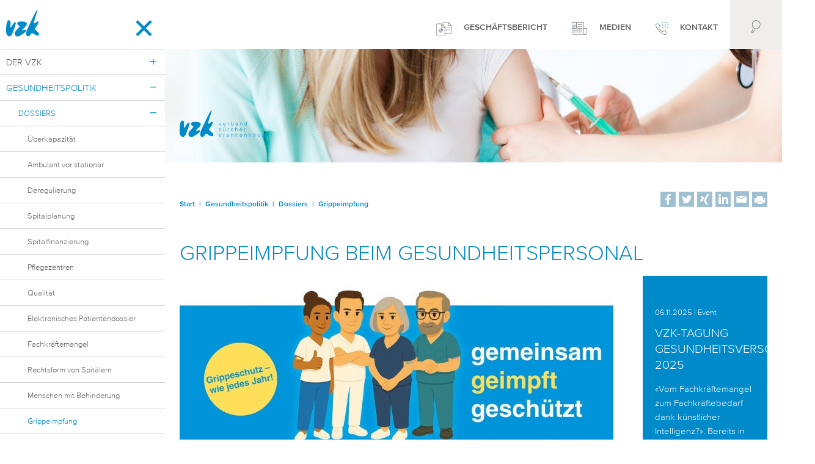

--- FILE ---
content_type: text/html; charset=UTF-8
request_url: https://vzk.ch/gesundheitspolitik/dossiers/grippe-impfung
body_size: 10107
content:
<!doctype html>
<html lang="de" class="">

    <head>

    
    <meta charset="utf-8">
    <meta http-equiv="X-UA-Compatible" content="IE=Edge">

    <meta name="viewport" content="width=device-width, initial-scale=1.0, user-scalable=no, maximum-scale=1.0">
    <meta name="lucene-search:categories" content="vzk">
    <link rel="shortcut icon" type="image/x-icon" href="/website/static/images/favicon/favicon.ico">
<link rel="icon" type="image/x-icon" href="/website/static/images/favicon/favicon.ico">
<link rel="apple-touch-icon-precomposed" sizes="57x57" href="/website/static/images/favicon/apple-touch-icon-57x57.png" />
<link rel="apple-touch-icon-precomposed" sizes="114x114" href="/website/static/images/favicon/apple-touch-icon-114x114.png" />
<link rel="apple-touch-icon-precomposed" sizes="72x72" href="/website/static/images/favicon/apple-touch-icon-72x72.png" />
<link rel="apple-touch-icon-precomposed" sizes="144x144" href="/website/static/images/favicon/apple-touch-icon-144x144.png" />
<link rel="apple-touch-icon-precomposed" sizes="60x60" href="/website/static/images/favicon/apple-touch-icon-60x60.png" />
<link rel="apple-touch-icon-precomposed" sizes="120x120" href="/website/static/images/favicon/apple-touch-icon-120x120.png" />
<link rel="apple-touch-icon-precomposed" sizes="76x76" href="/website/static/images/favicon/apple-touch-icon-76x76.png" />
<link rel="apple-touch-icon-precomposed" sizes="152x152" href="/website/static/images/favicon/apple-touch-icon-152x152.png" />
<link rel="icon" type="image/png" href="/website/static/images/favicon/favicon-196x196.png" sizes="196x196" />
<link rel="icon" type="image/png" href="/website/static/images/favicon/favicon-96x96.png" sizes="96x96" />
<link rel="icon" type="image/png" href="/website/static/images/favicon/favicon-32x32.png" sizes="32x32" />
<link rel="icon" type="image/png" href="/website/static/images/favicon/favicon-16x16.png" sizes="16x16" />
<link rel="icon" type="image/png" href="/website/static/images/favicon/favicon-128.png" sizes="128x128" />
<meta name="application-name" content="&nbsp;"/>
<meta name="msapplication-TileColor" content="#FFFFFF" />
<meta name="msapplication-TileImage" content="/website/static/images/favicon/mstile-144x144.png" />
<meta name="msapplication-square70x70logo" content="/website/static/images/favicon/mstile-70x70.png" />
<meta name="msapplication-square150x150logo" content="/website/static/images/favicon/mstile-150x150.png" />
<meta name="msapplication-wide310x150logo" content="/website/static/images/favicon/mstile-310x150.png" />
<meta name="msapplication-square310x310logo" content="/website/static/images/favicon/mstile-310x310.png" />
    <title>Grippe-Impfung</title>
    <meta name="m:groups" content="default" >


        <script type="text/javascript">
    //<!--
    var WEBSITE_CONFIG = {"language":"de","baseUrl":"https:\/\/vzk.ch","ajaxUrl":"https:\/\/vzk.ch\/ajax","pageAfterSuccessLogin":"\/extranet","translations":{"website":[]}}    //-->
</script>
    
        <!-- HTML5 Shim and Respond.js IE8 support of HTML5 elements and media queries -->
        <!-- WARNING: Respond.js doesn't work if you view the page via file:// -->
        <!--[if lt IE 9]>
        <script src="https://oss.maxcdn.com/libs/html5shiv/3.7.0/html5shiv.js"></script>
        <script src="https://oss.maxcdn.com/libs/respond.js/1.4.2/respond.min.js"></script>
        <![endif]-->

    
    
<link href="/website/static/css/style-header.css" rel="stylesheet" type="text/css">
<script type="text/javascript" src="/website/static/js/data-header.js"></script>


<!-- Google Tag Manager -->
<script>(function(w,d,s,l,i){w[l]=w[l]||[];w[l].push({'gtm.start':
new Date().getTime(),event:'gtm.js'});var f=d.getElementsByTagName(s)[0],
j=d.createElement(s),dl=l!='dataLayer'?'&l='+l:'';j.async=true;j.src=
'https://www.googletagmanager.com/gtm.js?id='+i+dl;f.parentNode.insertBefore(j,f);
})(window,document,'script','dataLayer','GTM-5J5WCR7');</script>
<!-- End Google Tag Manager -->

</head>
    <body class="de content-default page-grippe-impfung">



<!-- Google Tag Manager (noscript) -->
<noscript><iframe src="https://www.googletagmanager.com/ns.html?id=GTM-5J5WCR7"
height="0" width="0" style="display:none;visibility:hidden"></iframe></noscript>
<!-- End Google Tag Manager (noscript) -->



        <div id="wrapper" class="main-wrapper">

            <div class="oc-menu mm-fixed-top">

                <a href="https://vzk.ch" class="logo">
                    <img src="/website/static/images/logo.svg" alt="Verband Zürcher Krankenhäuser"/>
                </a>

                <a href="#" class="oc-toggle oc-close-button pull-right">
                    <span class="vzk-font vzk-ocmenuclose"></span>
                </a>

                                <div class="main-menu">
                    <ul class="list-unstyled pipe-menu clearfix">
                            <li class="item  has-child">
            <a href="/der-vzk">der VZK</a>

                            <div class="vzk-font expander"></div>
            
            <ul class="list-unstyled pipe-menu clearfix">
<li class="item">
 <a href="/der-vzk/mission-ziele">Mission / Ziele</a>
</li>
<li class="item has-child ">
<div class="vzk-font expander"></div> <a href="/der-vzk/organisation">Organisation</a>
<ul class="list-unstyled pipe-menu clearfix">
<li class="item">
 <a href="/der-vzk/organisation/vorstand">Vorstand</a>
</li>
<li class="item">
 <a href="/der-vzk/organisation/geschaeftsstelle">Geschäftsstelle</a>
</li>
<li class="item">
 <a href="/der-vzk/organisation/direktorenkonferenz">Direktorenkonferenz</a>
</li>
<li class="item">
 <a href="/der-vzk/organisation/netzwerk-zuercher-pflegezentren">Netzwerk Zürcher Pflegezentren VZK</a>
</li>
<li class="item">
 <a href="/der-vzk/organisation/kommissionen">Kommissionen</a>
</li>
</ul>
</li>
<li class="item has-child ">
<div class="vzk-font expander"></div> <a href="/der-vzk/sekretariate">Sekretariate</a>
<ul class="list-unstyled pipe-menu clearfix">
<li class="item">
 <a href="/der-vzk/sekretariate/kla">KLA</a>
</li>
<li class="item">
 <a href="/der-vzk/sekretariate/k3">K3</a>
</li>
<li class="item">
 <a href="/der-vzk/sekretariate/ig-sszz">IG-SSZZ</a>
</li>
<li class="item">
 <a href="/der-vzk/sekretariate/xad">XAD</a>
</li>
</ul>
</li>
<li class="item">
 <a href="/der-vzk/geschichte">Geschichte</a>
</li>
<li class="item">
 <a href="/der-vzk/kontakt">Kontakt</a>
</li>
<li class="item">
 <a href="/der-vzk/mitglieder">Mitglieder</a>
</li>
<li class="item">
 <a href="/der-vzk/offene-stellen">Offene Stellen</a>
</li>
</ul>
        </li>
                    <li class="item active is-open has-child">
            <a href="/gesundheitspolitik">Gesundheitspolitik</a>

                            <div class="vzk-font expander"></div>
            
            <ul class="list-unstyled pipe-menu clearfix">
<li class="item active is-open  has-child ">
<div class="vzk-font expander"></div> <a href="/gesundheitspolitik/dossiers">Dossiers</a>
<ul class="list-unstyled pipe-menu clearfix">
<li class="item">
 <a href="/gesundheitspolitik/dossiers/ueberkapazitaet">Überkapazität</a>
</li>
<li class="item">
 <a href="/gesundheitspolitik/dossiers/ambulant-vor-stationaer">Ambulant vor stationär</a>
</li>
<li class="item">
 <a href="/gesundheitspolitik/dossiers/deregulierung">Deregulierung</a>
</li>
<li class="item">
 <a href="/gesundheitspolitik/dossiers/spitalplanung">Spitalplanung</a>
</li>
<li class="item">
 <a href="/gesundheitspolitik/dossiers/spitalfinanzierung">Spitalfinanzierung</a>
</li>
<li class="item">
 <a href="/gesundheitspolitik/dossiers/pflegezentren">Pflegezentren</a>
</li>
<li class="item">
 <a href="/gesundheitspolitik/dossiers/qualitaet">Qualität</a>
</li>
<li class="item">
 <a href="/gesundheitspolitik/dossiers/elektronisches-patientendossier">Elektronisches Patientendossier</a>
</li>
<li class="item">
 <a href="/gesundheitspolitik/dossiers/fachkraeftemangel">Fachkräftemangel</a>
</li>
<li class="item">
 <a href="/gesundheitspolitik/dossiers/rechtsform">Rechtsform von Spitälern</a>
</li>
<li class="item">
 <a href="/gesundheitspolitik/dossiers/menschen-mit-behinderung">Menschen mit Behinderung</a>
</li>
<li class="item active is-open ">
 <a href="/gesundheitspolitik/dossiers/grippe-impfung">Grippeimpfung</a>
</li>
</ul>
</li>
<li class="item has-child ">
<div class="vzk-font expander"></div> <a href="/gesundheitspolitik/archiv/sonderabgabe-auf-zusatzversicherte">Erledigte Dossiers</a>
<ul class="list-unstyled pipe-menu clearfix">
<li class="item">
 <a href="/gesundheitspolitik/archiv/sonderabgabe-auf-zusatzversicherte">Sonderabgabe auf Zusatzversicherte</a>
</li>
</ul>
</li>
</ul>
        </li>
                    <li class="item  has-child">
            <a href="/dienstleistungen">Dienstleistungen</a>

                            <div class="vzk-font expander"></div>
            
            <ul class="list-unstyled pipe-menu clearfix">
<li class="item has-child ">
<div class="vzk-font expander"></div> <a href="/dienstleistungen/mitglieder">Mitglieder</a>
<ul class="list-unstyled pipe-menu clearfix">
<li class="item">
 <a href="/dienstleistungen/mitglieder/tarife-und-preise">Tarife und Preise</a>
</li>
<li class="item">
 <a href="/dienstleistungen/mitglieder/qualitaetsmanagement">Qualitätsmanagement</a>
</li>
<li class="item">
 <a href="/dienstleistungen/mitglieder/hquality">HQuality®</a>
</li>
<li class="item">
 <a href="/dienstleistungen/mitglieder/ausgleichspool">Ausgleichspool</a>
</li>
<li class="item">
 <a href="/dienstleistungen/mitglieder/beschaffung-und-logistik">Beschaffung und Logistik</a>
</li>
<li class="item">
 <a href="/dienstleistungen/mitglieder/rechtsdienst">Rechtsdienst</a>
</li>
<li class="item">
 <a href="/dienstleistungen/mitglieder/oekologie">Oekologie</a>
</li>
</ul>
</li>
<li class="item has-child ">
<div class="vzk-font expander"></div> <a href="/dienstleistungen/patienten">Patienten</a>
<ul class="list-unstyled pipe-menu clearfix">
<li class="item">
 <a href="/dienstleistungen/patienten/spitaeler-und-kliniken">Spitäler und Kliniken</a>
</li>
<li class="item">
 <a href="/dienstleistungen/patienten/hquality-fuer-zusatzversicherte">HQuality® für Zusatzversicherte</a>
</li>
<li class="item">
 <a href="/dienstleistungen/patienten/pflegezentren">Pflegezentren</a>
</li>
<li class="item">
 <a href="/dienstleistungen/patienten/wichtige-adressen">Wichtige Adressen</a>
</li>
</ul>
</li>
<li class="item">
 <a href="/dienstleistungen/behoerden-politik">Behörden / Politik</a>
</li>
<li class="item">
 <a href="/dienstleistungen/gesundheitsfachpersonen">Gesundheitsfachpersonen</a>
</li>
<li class="item has-child ">
<div class="vzk-font expander"></div> <a href="/dienstleistungen/medien">Medien</a>
<ul class="list-unstyled pipe-menu clearfix">
<li class="item">
 <a href="/dienstleistungen/medien/medienmitteilungen">Medienmitteilungen</a>
</li>
<li class="item">
 <a href="/dienstleistungen/medien/newsletter">Newsletter</a>
</li>
</ul>
</li>
</ul>
        </li>
                    <li class="item  has-child">
            <a href="/news-publikationen/news">News & Publikationen</a>

                            <div class="vzk-font expander"></div>
            
            <ul class="list-unstyled pipe-menu clearfix">
<li class="item">
 <a href="/news-publikationen/news">News</a>
</li>
<li class="item has-child ">
<div class="vzk-font expander"></div> <a href="/news-publikationen/publikationen">Publikationen</a>
<ul class="list-unstyled pipe-menu clearfix">
<li class="item">
 <a href="/news-publikationen/publikationen/bestellformular">Bestellformular</a>
</li>
</ul>
</li>
<li class="item">
 <a href="/dienstleistungen/medien/newsletter">Newsletter</a>
</li>
</ul>
        </li>
                    <li class="item  has-child">
            <a href="/veranstaltungen">Veranstaltungen</a>

                            <div class="vzk-font expander"></div>
            
            <ul class="list-unstyled pipe-menu clearfix">
<li class="item">
 <a href="/veranstaltungen/vergangene-veranstaltungen">Vergangene Veranstaltungen</a>
</li>
</ul>
        </li>
                                    <li class="item  ">
            <a href="/extranet">Extranet</a>

            
                    </li>
                                                                                            </ul>                </div>

            </div>
                            <header id="header-area" class="table-row mm-fixed-top">

    <div class="header-top">

        <div class="nav-burger-wrapper pull-left">
            <ul class="list-unstyled nav-menu pipe-menu float-menu clearfix">
                <a class="oc-toggle oc-menu-button" href="#">
                    <span class="burger-button mm-animated pull-left">
                        <span></span>
                    </span>
                    <span class="menu-text">
                        Menü                    </span>
                </a>
            </ul>
        </div>

        <a href="https://vzk.ch" class="logo hidden-sm hidden-md hidden-lg pull-left">
            <img src="/website/static/images/logoclaim.svg" alt="VZK - verband zürcher krankenhäuser"/>
        </a>

        <ul class="nav-burger-mobile-wrapper list-unstyled pull-right clearfix hidden-sm hidden-md hidden-lg">
            <li>
                <a id="mmenu-toggle" href="#" class="oc-toggle burger-button mm-animated">
                    <span></span>
                </a>
            </li>
        </ul>

        <a href="#" class="sys-search sys-search-mobile hidden-sm hidden-md hidden-lg pull-right">
            <img src="/website/static/images/icon-search-blue.svg" alt="Suche"/>
        </a>
        <span class="header-search-box mobile">
            <span class="col-xs-12">
                <form action="/suche" method="GET">

    <div class="input-group">

        <input class="searchfield big-search search-autocomplete autocomplete-field form-control" type="text" name="q"
               autocomplete="off" placeholder="Suchbegriff eingeben"
               data-country=""
               data-language="">
        <span class="input-group-btn">
            <button type="submit" class="btn search-button">
                <i class="fa fa-search"></i>
            </button>
        </span>

    </div>
    <div class="search-filter-wrapper">
        <div class="checkbox">
            <label>
                <input type="checkbox" name="categories[]" value="gb" checked>
                <span class="check check-square"></span>
                <h6 class="text-darkgrey">GESCHÄFTSBERICHTE</h6>
            </label>
        </div>
        <div class="checkbox">
            <label>
                <input type="checkbox" name="categories[]" value="vzk" checked>
                <span class="check check-square"></span>
                <h6 class="text-darkgrey">VZK.CH</h6>
            </label>
        </div>
    </div>
</form>            </span>
        </span>

        <div class="oc-content">
            <div class="container-fluid hidden-xs hidden-ty">
                                <div class="oc-headercontent sys-menu-wrapper pull-right">
                                            <nav class="sys-menu clearfix">
    <ul class="list-unstyled clearfix">

		
		
                <li>
                    <a href="/gb2023">
                        <img src="/website/static/images/icon-report.svg" alt="Geschäftsbericht">
                        Geschäftsbericht                    </a>
                </li>

                <li>
                    <a href="/dienstleistungen/medien">
                        <img src="/website/static/images/icon-media.svg" alt="Medien">
						Medien                    </a>
                </li>
                <li>
                    <a href="/der-vzk/kontakt">
                        <img src="/website/static/images/icon-contact.svg" alt="Kontakt">
						Kontakt                    </a>
                </li>
				
            <li class="search-block hidden-xs hidden-ty">
                <a class="sys-search" href="#">
                    <img src="/website/static/images/icon-search.svg" alt="Suche">
                </a>

                <span class="header-search-box">
                    <span class="col-xs-12">
                        <form action="/suche" method="GET">

    <div class="input-group">

        <input class="searchfield big-search search-autocomplete autocomplete-field form-control" type="text" name="q"
               autocomplete="off" placeholder="Suchbegriff eingeben"
               data-country=""
               data-language="">
        <span class="input-group-btn">
            <button type="submit" class="btn search-button">
                <i class="fa fa-search"></i>
            </button>
        </span>

    </div>
    <div class="search-filter-wrapper">
        <div class="checkbox">
            <label>
                <input type="checkbox" name="categories[]" value="gb" checked>
                <span class="check check-square"></span>
                <h6 class="text-darkgrey">GESCHÄFTSBERICHTE</h6>
            </label>
        </div>
        <div class="checkbox">
            <label>
                <input type="checkbox" name="categories[]" value="vzk" checked>
                <span class="check check-square"></span>
                <h6 class="text-darkgrey">VZK.CH</h6>
            </label>
        </div>
    </div>
</form>                    </span>
                </span>
            </li>

		
    </ul>

	
        <div class="header-login-box">
            <div class="col-xs-12">
				<form action="/gesundheitspolitik/dossiers/grippe-impfung" method="post" class="login-box">

    <div class="row">

        <div class="col-xs-12">
            <div class="status"></div>
        </div>

        <div class="col-xs-12">

            <input type="hidden" name="back" value="/extranet"/>

            <div class="form-group ">
                <input type="email" class="form-control" name="email" placeholder="E-Mail">
            </div>

            <div class="form-group ">
                <input type="password" class="form-control" name="password" placeholder="Passwort">
            </div>

            
            <button class="btn btn-white btn-block" type="submit">
                Einloggen            </button>

        </div>

        <div class="bottom-values">
            <div class="col-xs-6">

                <div class="checkbox">
                    <label>
                        <input type="checkbox" name="remember">
                        <span class="check"></span>
                        Eingeloggt bleiben                    </label>
                </div>
            </div>
            <div class="col-xs-6 text-right">
                <div class="checkbox">
                    <label class="forgot-pw">
                        <a href="/members/password-request">Passwort vergessen?</a>
                    </label>
                </div>
            </div>
        </div>

    </div>

</form>            </div>
        </div>

	
</nav>

                                    </div>
            </div>

        </div>
    </div>

</header>

<div class="visible-xs visible-ty oc-content">
    <div class="sys-menu-wrapper clearfix">
        <nav class="sys-menu clearfix">
    <ul class="list-unstyled clearfix">

		
		
                <li>
                    <a href="/gb2023">
                        <img src="/website/static/images/icon-report.svg" alt="Geschäftsbericht">
                        Geschäftsbericht                    </a>
                </li>

                <li>
                    <a href="/dienstleistungen/medien">
                        <img src="/website/static/images/icon-media.svg" alt="Medien">
						Medien                    </a>
                </li>
                <li>
                    <a href="/der-vzk/kontakt">
                        <img src="/website/static/images/icon-contact.svg" alt="Kontakt">
						Kontakt                    </a>
                </li>
				
            <li class="search-block hidden-xs hidden-ty">
                <a class="sys-search" href="#">
                    <img src="/website/static/images/icon-search.svg" alt="Suche">
                </a>

                <span class="header-search-box">
                    <span class="col-xs-12">
                        <form action="/suche" method="GET">

    <div class="input-group">

        <input class="searchfield big-search search-autocomplete autocomplete-field form-control" type="text" name="q"
               autocomplete="off" placeholder="Suchbegriff eingeben"
               data-country=""
               data-language="">
        <span class="input-group-btn">
            <button type="submit" class="btn search-button">
                <i class="fa fa-search"></i>
            </button>
        </span>

    </div>
    <div class="search-filter-wrapper">
        <div class="checkbox">
            <label>
                <input type="checkbox" name="categories[]" value="gb" checked>
                <span class="check check-square"></span>
                <h6 class="text-darkgrey">GESCHÄFTSBERICHTE</h6>
            </label>
        </div>
        <div class="checkbox">
            <label>
                <input type="checkbox" name="categories[]" value="vzk" checked>
                <span class="check check-square"></span>
                <h6 class="text-darkgrey">VZK.CH</h6>
            </label>
        </div>
    </div>
</form>                    </span>
                </span>
            </li>

		
    </ul>

	
        <div class="header-login-box">
            <div class="col-xs-12">
				<form action="/gesundheitspolitik/dossiers/grippe-impfung" method="post" class="login-box">

    <div class="row">

        <div class="col-xs-12">
            <div class="status"></div>
        </div>

        <div class="col-xs-12">

            <input type="hidden" name="back" value="/extranet"/>

            <div class="form-group ">
                <input type="email" class="form-control" name="email" placeholder="E-Mail">
            </div>

            <div class="form-group ">
                <input type="password" class="form-control" name="password" placeholder="Passwort">
            </div>

            
            <button class="btn btn-white btn-block" type="submit">
                Einloggen            </button>

        </div>

        <div class="bottom-values">
            <div class="col-xs-6">

                <div class="checkbox">
                    <label>
                        <input type="checkbox" name="remember">
                        <span class="check"></span>
                        Eingeloggt bleiben                    </label>
                </div>
            </div>
            <div class="col-xs-6 text-right">
                <div class="checkbox">
                    <label class="forgot-pw">
                        <a href="/members/password-request">Passwort vergessen?</a>
                    </label>
                </div>
            </div>
        </div>

    </div>

</form>            </div>
        </div>

	
</nav>

    </div>
</div>                        <div class="oc-content">

                <main id="main-content" class="content">

                                                                            <div class="headerimg-wrapper">
    <div class="img-wrapper" style="background-image: url('/website/var/tmp/image-thumbnails/0/472/thumb__headerImage/headerbild-grippeimpfung_shutterstock_147043055.jpeg')"></div>
    <div class="container-fluid">
        <div class="container-inner">
            <img class="logo" src="/website/static/images/logoclaim.svg" alt="Verband Zürcher Krankenhäuser"/>
        </div>
    </div>
</div>
                                                

                    <div class="inner-content">

                        <div class="container-fluid">

                            <div class="pull-right">
                                                                    <div class="share-buttons clearfix">
    <ul class="list-unstyled">

        
            <li>
                <a href="http://www.facebook.com/sharer/sharer.php?u=https%3A%2F%2Fvzk.ch%2Fgesundheitspolitik%2Fdossiers%2Fgrippe-impfung&title=Grippeimpfung" class="" title="Facebook" target="_blank">
                    <span class="icon-share-facebook"></span>
                </a>
            </li>

        
            <li>
                <a href="http://twitter.com/intent/tweet?status=Grippeimpfung+https%3A%2F%2Fvzk.ch%2Fgesundheitspolitik%2Fdossiers%2Fgrippe-impfung" class="" title="Twitter" target="_blank">
                    <span class="icon-share-twitter"></span>
                </a>
            </li>

        
            <li>
                <a href="https://www.xing.com/spi/shares/new?url=https%3A%2F%2Fvzk.ch%2Fgesundheitspolitik%2Fdossiers%2Fgrippe-impfung" class="" title="Xing" target="_blank">
                    <span class="icon-share-xing"></span>
                </a>
            </li>

        
            <li>
                <a href="http://www.linkedin.com/shareArticle?mini=true&url=https%3A%2F%2Fvzk.ch%2Fgesundheitspolitik%2Fdossiers%2Fgrippe-impfung&title=Grippeimpfung&source=https://vzk.ch" class="" title="Linkedin" target="_blank">
                    <span class="icon-share-linkedin"></span>
                </a>
            </li>

        
            <li>
                <a href="mailto:?subject=Grippeimpfung&body=https%3A%2F%2Fvzk.ch%2Fgesundheitspolitik%2Fdossiers%2Fgrippe-impfung" class="no-iframe" title="Email" target="_self">
                    <span class="icon-share-mail"></span>
                </a>
            </li>

        
            <li>
                <a href="javascript:window.print();" class="no-iframe" title="Print" target="_blank">
                    <span class="icon-share-print"></span>
                </a>
            </li>

        
    </ul>
</div>                                                            </div>

                            <div id="breadcrumb" class="breadcrumbs">
                                <a href="/">Start</a><span class="separator"> | </span><a id="breadcrumbs-4" class=" main active active-trail" href="/gesundheitspolitik">Gesundheitspolitik</a><span class="separator"> | </span><a id="breadcrumbs-11" class=" active active-trail" href="/gesundheitspolitik/dossiers">Dossiers</a><span class="separator"> | </span>Grippeimpfung                            </div>

                        </div>

                        <main id="content">

                            <!-- main-content -->
                            <div class="toolbox-element toolbox-container ">
    <div class="container-bg bg-white">
    <div class="container-fluid">
        <div class="toolbox-element toolbox-headline default">
        <h1>Grippeimpfung beim Gesundheitspersonal</h1></div><div class="toolbox-element toolbox-columns type-column_8_4 ">
        <div class="row color-grey">
        
    <div class="col-xs-12 col-sm-12 col-md-7 col-ty-12 col-lg-9 ">
        <div class="toolbox-column">
            <div class="toolbox-element toolbox-image default">
    <div class="row">

    <div class="col-xs-12">

        
            <img width="900" height="506" class="img-responsive " alt="" title="" src="/website/var/tmp/image-thumbnails/0/2953/thumb__contentImage/vzk_2025_static_1920x1080.jpeg" srcset="/website/var/tmp/image-thumbnails/0/2953/thumb__contentImage/vzk_2025_static_1920x1080.jpeg 1x, /website/var/tmp/image-thumbnails/0/2953/thumb__contentImage/vzk_2025_static_1920x1080%402x.jpeg 2x" />
        
        
    </div>

</div></div><div class="toolbox-element toolbox-content wysiwyg content-container default">
    <p class="leadtext">Die&nbsp;Fachpersonen des Gesundheitswesens spielen eine Schlüsselrolle bei der Grippeprävention. Mit der&nbsp;Entscheidung, sich impfen zu lassen, leisten sie einen erheblichen Beitrag und mildern den anhaltenden Druck auf das Gesundheitssystem.</p>

<p>Bei ihrer Arbeit und im Kontakt mit Patientinnen und&nbsp;Patienten, Bewohnerinnen und Bewohnern,&nbsp;Klientinnen und Klienten sowie Kundinnen und Kunden sind Gesundheitsfachpersonen&nbsp;vermehrt Grippeviren ausgesetzt. Mit ihrem Entscheid für die Grippeimpfung schützen sich Gesundheitsfachpersonen selber, ihre Familien, Angehörigen, ihr&nbsp;Team und die ihnen anvertrauten Patientinnen und&nbsp;Patienten, Bewohnerinnen und&nbsp;Bewohner, Klientinnen und Klienten sowie Kundinnen und Kunden.</p>

<p>Der Verband Zürcher Krankenhäuser (VZK), die Gesundheitsdirektion des Kantons Zürich, die Ärztegesellschaft des Kantons Zürich (AGZ), der Verband der Haus- und Kinderärzte Zürich (mfe), die Vereinigung Zürcher Kinder- und Jugendärzte, die Zürcher Gesellschaft für Psychiatrie und Psychotherapie (ZGPP), der Verband Schweizerischer Assistenz- und Oberärzt*innen Zürich (VSAO), Physio Swiss Zürich-Glarus, der Apothekerverband des Kantons Zürich (AVKZ), ARTISET Zürich, das Netzwerk Zürcher Pflegezentren (VZK), die Gesundheitszentren für das Alter der Stadt Zürich, der SBK - Schweizer Berufsverband der Pflegefachfrauen und Pflegefachmänner Sektion ZH/GL/SH, das Careum Bildungszentrum für Gesundheitsberufe, das Zentrum für Ausbildung im Gesundheitswesen (ZAG), das ZHAW Departement Gesundheit und der SPITEX Verband Kanton Zürich sind der Überzeugung, dass die Grippeimpfung das einfachste und wirksamste Mittel ist, eine Grippeerkrankung zu vermeiden und&nbsp;haben deshalb die folgenden Print- und Digitalmaterialien entwickelt und stellen sie zum Download zur Verfügung:</p>
</div><div class="toolbox-element toolbox-headline default">
        <h3>e-mail signatur:</h3></div><div class="toolbox-element toolbox-columns type-column_6_6 ">
        <div class="row color-white">
        
    <div class="col-xs-12 col-sm-12 col-md-12 col-ty-12 col-lg-6 ">
        <div class="toolbox-column">
            <div class="toolbox-element toolbox-image default">
    <div class="row">

    <div class="col-xs-12">

        
            <img width="400" height="200" class="img-responsive " alt="" title="" src="/website/var/tmp/image-thumbnails/0/2956/thumb__contentImage/email-signatur_vzk-grippeimpfkampagne_2025_400x200.jpeg" srcset="/website/var/tmp/image-thumbnails/0/2956/thumb__contentImage/email-signatur_vzk-grippeimpfkampagne_2025_400x200.jpeg 1x, /website/var/tmp/image-thumbnails/0/2956/thumb__contentImage/email-signatur_vzk-grippeimpfkampagne_2025_400x200%402x.jpeg 2x" />
        
        
    </div>

</div></div>        </div>
    </div>


    <div class="col-xs-12 col-sm-12 col-md-12 col-ty-12 col-lg-6 ">
        <div class="toolbox-column">
            <div class="toolbox-element toolbox-download ">
    
    
    <div class="download-list link-template">
        <ul class="list-unstyled">

            
                
<li>
    <div class="row">
        <div class="col-xs-12">
            <a class="boxlink" href="/downloadcenter/dokumente-vzk/grippeimpfkampagne-2025/e-mail-signatur/email-signatur_vzk-grippeimpfkampagne_2025_400x200.jpg"  target="_blank">
                <div class="link-inner">
                    <div class="icon-outer">
                        <div class="icon-inner text-center">
                            <span class="link-icon icon-download icon-download-jpg"></span>
                        </div>
                    </div>
                    <div class="link-content">
                        <span class="title">email-signatur_vzk-grippeimpfkampagne_2025_400x200.jpg </span>
                        <span class="alt"></span>
                    </div>
                </div>
            </a>
        </div>
    </div>
</li>
            
        </ul>
    </div>
    
</div>        </div>
    </div>

    </div>
</div><div class="toolbox-element toolbox-columns type-column_6_6 ">
        <div class="row color-white">
        
    <div class="col-xs-12 col-sm-12 col-md-12 col-ty-12 col-lg-6 ">
        <div class="toolbox-column">
            <div class="toolbox-element toolbox-image default">
    <div class="row">

    <div class="col-xs-12">

        
            <img width="400" height="300" class="img-responsive " alt="" title="" src="/website/var/tmp/image-thumbnails/0/2958/thumb__contentImage/email-signatur_vzk-grippeimpfkampagne_2025_400x300.jpeg" srcset="/website/var/tmp/image-thumbnails/0/2958/thumb__contentImage/email-signatur_vzk-grippeimpfkampagne_2025_400x300.jpeg 1x, /website/var/tmp/image-thumbnails/0/2958/thumb__contentImage/email-signatur_vzk-grippeimpfkampagne_2025_400x300%402x.jpeg 2x" />
        
        
    </div>

</div></div>        </div>
    </div>


    <div class="col-xs-12 col-sm-12 col-md-12 col-ty-12 col-lg-6 ">
        <div class="toolbox-column">
            <div class="toolbox-element toolbox-download ">
    
    
    <div class="download-list link-template">
        <ul class="list-unstyled">

            
                
<li>
    <div class="row">
        <div class="col-xs-12">
            <a class="boxlink" href="/downloadcenter/dokumente-vzk/grippeimpfkampagne-2025/e-mail-signatur/email-signatur_vzk-grippeimpfkampagne_2025_400x300.jpg"  target="_blank">
                <div class="link-inner">
                    <div class="icon-outer">
                        <div class="icon-inner text-center">
                            <span class="link-icon icon-download icon-download-jpg"></span>
                        </div>
                    </div>
                    <div class="link-content">
                        <span class="title">email-signatur_vzk-grippeimpfkampagne_2025_400x300.jpg </span>
                        <span class="alt"></span>
                    </div>
                </div>
            </a>
        </div>
    </div>
</li>
            
        </ul>
    </div>
    
</div>        </div>
    </div>

    </div>
</div><div class="toolbox-element toolbox-spacer " >
    <span class=""></span></div><div class="toolbox-element toolbox-headline default">
        <h3>Webbanner, mobile:</h3></div><div class="toolbox-element toolbox-columns type-column_6_6 ">
        <div class="row color-white">
        
    <div class="col-xs-12 col-sm-12 col-md-12 col-ty-12 col-lg-6 ">
        <div class="toolbox-column">
            <div class="toolbox-element toolbox-image default">
    <div class="row">

    <div class="col-xs-12">

        
            <img width="900" height="900" class="img-responsive " alt="" title="" src="/website/var/tmp/image-thumbnails/0/2949/thumb__contentImage/vzk_2025_static_1080x1080.jpeg" srcset="/website/var/tmp/image-thumbnails/0/2949/thumb__contentImage/vzk_2025_static_1080x1080.jpeg 1x, /website/var/tmp/image-thumbnails/0/2949/thumb__contentImage/vzk_2025_static_1080x1080%402x.jpeg 2x" />
        
        
    </div>

</div></div>        </div>
    </div>


    <div class="col-xs-12 col-sm-12 col-md-12 col-ty-12 col-lg-6 ">
        <div class="toolbox-column">
            <div class="toolbox-element toolbox-download ">
    
    
    <div class="download-list link-template">
        <ul class="list-unstyled">

            
                
<li>
    <div class="row">
        <div class="col-xs-12">
            <a class="boxlink" href="/downloadcenter/dokumente-vzk/grippeimpfkampagne-2025/banner/vzk_2025_static_1080x1080.jpg"  target="_blank">
                <div class="link-inner">
                    <div class="icon-outer">
                        <div class="icon-inner text-center">
                            <span class="link-icon icon-download icon-download-jpg"></span>
                        </div>
                    </div>
                    <div class="link-content">
                        <span class="title">vzk_2025_static_1080x1080.jpg </span>
                        <span class="alt"></span>
                    </div>
                </div>
            </a>
        </div>
    </div>
</li>
            
                
<li>
    <div class="row">
        <div class="col-xs-12">
            <a class="boxlink" href="/downloadcenter/dokumente-vzk/grippeimpfkampagne-2025/banner/vzk_2025_anim_1080x1080.mp4"  target="_blank">
                <div class="link-inner">
                    <div class="icon-outer">
                        <div class="icon-inner text-center">
                            <span class="link-icon icon-download icon-download-mp4"></span>
                        </div>
                    </div>
                    <div class="link-content">
                        <span class="title">vzk_2025_anim_1080x1080.mp4 </span>
                        <span class="alt"></span>
                    </div>
                </div>
            </a>
        </div>
    </div>
</li>
            
        </ul>
    </div>
    
</div>        </div>
    </div>

    </div>
</div><div class="toolbox-element toolbox-columns type-column_6_6 ">
        <div class="row color-white">
        
    <div class="col-xs-12 col-sm-12 col-md-12 col-ty-12 col-lg-6 ">
        <div class="toolbox-column">
            <div class="toolbox-element toolbox-image default">
    <div class="row">

    <div class="col-xs-12">

        
            <img width="900" height="1600" class="img-responsive " alt="" title="" src="/website/var/tmp/image-thumbnails/0/2951/thumb__contentImage/vzk_2025_static_1080x1920.jpeg" srcset="/website/var/tmp/image-thumbnails/0/2951/thumb__contentImage/vzk_2025_static_1080x1920.jpeg 1x, /website/var/tmp/image-thumbnails/0/2951/thumb__contentImage/vzk_2025_static_1080x1920%402x.jpeg 2x" />
        
        
    </div>

</div></div>        </div>
    </div>


    <div class="col-xs-12 col-sm-12 col-md-12 col-ty-12 col-lg-6 ">
        <div class="toolbox-column">
            <div class="toolbox-element toolbox-download ">
    
    
    <div class="download-list link-template">
        <ul class="list-unstyled">

            
                
<li>
    <div class="row">
        <div class="col-xs-12">
            <a class="boxlink" href="/downloadcenter/dokumente-vzk/grippeimpfkampagne-2025/banner/vzk_2025_static_1080x1920.jpg"  target="_blank">
                <div class="link-inner">
                    <div class="icon-outer">
                        <div class="icon-inner text-center">
                            <span class="link-icon icon-download icon-download-jpg"></span>
                        </div>
                    </div>
                    <div class="link-content">
                        <span class="title">vzk_2025_static_1080x1920.jpg </span>
                        <span class="alt"></span>
                    </div>
                </div>
            </a>
        </div>
    </div>
</li>
            
                
<li>
    <div class="row">
        <div class="col-xs-12">
            <a class="boxlink" href="/downloadcenter/dokumente-vzk/grippeimpfkampagne-2025/banner/vzk_2025_anim_1080x1920.mp4"  target="_blank">
                <div class="link-inner">
                    <div class="icon-outer">
                        <div class="icon-inner text-center">
                            <span class="link-icon icon-download icon-download-mp4"></span>
                        </div>
                    </div>
                    <div class="link-content">
                        <span class="title">vzk_2025_anim_1080x1920.mp4 </span>
                        <span class="alt"></span>
                    </div>
                </div>
            </a>
        </div>
    </div>
</li>
            
        </ul>
    </div>
    
</div>        </div>
    </div>

    </div>
</div><div class="toolbox-element toolbox-columns type-column_6_6 ">
        <div class="row color-white">
        
    <div class="col-xs-12 col-sm-12 col-md-12 col-ty-12 col-lg-6 ">
        <div class="toolbox-column">
            <div class="toolbox-element toolbox-image default">
    <div class="row">

    <div class="col-xs-12">

        
            <img width="900" height="506" class="img-responsive " alt="" title="" src="/website/var/tmp/image-thumbnails/0/2953/thumb__contentImage/vzk_2025_static_1920x1080.jpeg" srcset="/website/var/tmp/image-thumbnails/0/2953/thumb__contentImage/vzk_2025_static_1920x1080.jpeg 1x, /website/var/tmp/image-thumbnails/0/2953/thumb__contentImage/vzk_2025_static_1920x1080%402x.jpeg 2x" />
        
        
    </div>

</div></div>        </div>
    </div>


    <div class="col-xs-12 col-sm-12 col-md-12 col-ty-12 col-lg-6 ">
        <div class="toolbox-column">
            <div class="toolbox-element toolbox-download ">
    
    
    <div class="download-list link-template">
        <ul class="list-unstyled">

            
                
<li>
    <div class="row">
        <div class="col-xs-12">
            <a class="boxlink" href="/downloadcenter/dokumente-vzk/grippeimpfkampagne-2025/banner/vzk_2025_static_1920x1080.jpg"  target="_blank">
                <div class="link-inner">
                    <div class="icon-outer">
                        <div class="icon-inner text-center">
                            <span class="link-icon icon-download icon-download-jpg"></span>
                        </div>
                    </div>
                    <div class="link-content">
                        <span class="title">vzk_2025_static_1920x1080.jpg </span>
                        <span class="alt"></span>
                    </div>
                </div>
            </a>
        </div>
    </div>
</li>
            
                
<li>
    <div class="row">
        <div class="col-xs-12">
            <a class="boxlink" href="/downloadcenter/dokumente-vzk/grippeimpfkampagne-2025/banner/vzk_2025_anim_1920x1080.mp4"  target="_blank">
                <div class="link-inner">
                    <div class="icon-outer">
                        <div class="icon-inner text-center">
                            <span class="link-icon icon-download icon-download-mp4"></span>
                        </div>
                    </div>
                    <div class="link-content">
                        <span class="title">vzk_2025_anim_1920x1080.mp4 </span>
                        <span class="alt"></span>
                    </div>
                </div>
            </a>
        </div>
    </div>
</li>
            
        </ul>
    </div>
    
</div>        </div>
    </div>

    </div>
</div><div class="toolbox-element toolbox-spacer " >
    <span class=""></span></div><div class="toolbox-element toolbox-headline default">
        <h3>printmaterialien:</h3></div><div class="toolbox-element toolbox-download ">
    
    
    <div class="download-list order-template">

        <div class="row">

            
                
<div class="col-md-6">
    <div class="order-wrapper">
        <a href="/downloadcenter/dokumente-vzk/grippeimpfkampagne-2025/print/vzk-grippeimpfkampagne_2025_flyer.pdf"  target="_blank">
                            <img class="pdf-preview" src="/website/var/tmp/image-thumbnails/0/2960/thumb__document_downloadPreviewImage-1/vzk-grippeimpfkampagne_2025_flyer.png" alt="vzk-grippeimpfkampagne_2025_flyer.pdf" />
                    </a>
        <div class="order-content">
            <h4>vzk-grippeimpfkampagne_2025_flyer.pdf</h4>
            <a class="icon-download icon-download-pdf" href="/downloadcenter/dokumente-vzk/grippeimpfkampagne-2025/print/vzk-grippeimpfkampagne_2025_flyer.pdf"  target="_blank">
                <span class="title">
					                </span>
            </a>

                                </div>
    </div>
</div>
            
                
<div class="col-md-6">
    <div class="order-wrapper">
        <a href="/downloadcenter/dokumente-vzk/grippeimpfkampagne-2025/print/vzk-grippeimpfkampagne_2025_inserat_a4.pdf"  target="_blank">
                            <img class="pdf-preview" src="/website/var/tmp/image-thumbnails/0/2959/thumb__document_downloadPreviewImage-1/vzk-grippeimpfkampagne_2025_inserat_a4.png" alt="vzk-grippeimpfkampagne_2025_inserat_a4.pdf" />
                    </a>
        <div class="order-content">
            <h4>vzk-grippeimpfkampagne_2025_inserat_a4.pdf</h4>
            <a class="icon-download icon-download-pdf" href="/downloadcenter/dokumente-vzk/grippeimpfkampagne-2025/print/vzk-grippeimpfkampagne_2025_inserat_a4.pdf"  target="_blank">
                <span class="title">
					                </span>
            </a>

                                </div>
    </div>
</div>
            
        </div>

    </div>
    
</div><div class="toolbox-element toolbox-headline default">
        <h3>präsentation:</h3></div><div class="toolbox-element toolbox-download ">
    
    
    <div class="download-list order-template">

        <div class="row">

            
                
<div class="col-md-6">
    <div class="order-wrapper">
        <a href="/downloadcenter/dokumente-vzk/grippeimpfkampagne-2025/praesentation_vzk-grippeimpfkampagne-2025.pdf"  target="_blank">
                            <img class="pdf-preview" src="/website/var/tmp/image-thumbnails/0/2962/thumb__document_downloadPreviewImage-1/praesentation_vzk-grippeimpfkampagne-2025.png" alt="praesentation_vzk-grippeimpfkampagne-2025.pdf" />
                    </a>
        <div class="order-content">
            <h4>praesentation_vzk-grippeimpfkampagne-2025.pdf</h4>
            <a class="icon-download icon-download-pdf" href="/downloadcenter/dokumente-vzk/grippeimpfkampagne-2025/praesentation_vzk-grippeimpfkampagne-2025.pdf"  target="_blank">
                <span class="title">
					                </span>
            </a>

                                </div>
    </div>
</div>
            
        </div>

    </div>
    
</div><div class="toolbox-element toolbox-headline default">
        <h3>partner der grippe-impfkampagne:</h3></div><div class="toolbox-element toolbox-linklist ">
    <ul>
                    <li class="link-preborder"><a href="https://www.zh.ch/de/gesundheitsdirektion.html" class="link-ext " target="_blank">Gesundheitsdirektion des Kantons Zürich</a></li>
                    <li class="link-preborder"><a href="https://aerzte-zh.ch/" class="link-ext " target="_blank">Ärztegesellschaft des Kantons Zürich (AGZ)</a></li>
                    <li class="link-preborder"><a href="https://artiset-zh.ch/" class="link-ext " target="_blank">ARTISET Zürich</a></li>
                    <li class="link-preborder"><a href="https://www.avkz.ch/" class="link-ext " target="_blank">Apothekerverband des Kantons Zürich (AVKZ)</a></li>
                    <li class="link-preborder"><a href="http://www.careum-bildungszentrum.ch/" class="link-ext " target="_blank">Careum Bildungszentrum</a></li>
                    <li class="link-preborder"><a href="https://www.stadt-zuerich.ch/gesundheitszentren/de.html" class="link-ext " target="_blank">Gesundheitszentren für das Alter, Stadt Zürich</a></li>
                    <li class="link-preborder"><a href="https://www.hausaerztezuerich.ch/" class="link-ext " target="_blank">Haus- und Kinderärzte (mfe)</a></li>
                    <li class="link-preborder"><a href="https://www.vzk.ch/gesundheitspolitik/dossiers/pflegezentren" class="link-ext " target="_blank">Netzwerk Zürcher Pflegezentren (VZK)</a></li>
                    <li class="link-preborder"><a href="https://zh-gl.physioswiss.ch/de" class="link-ext " target="_blank">Physio Swiss Regionalverband Zürich-Glarus</a></li>
                    <li class="link-preborder"><a href="http://www.sbk-zh.ch/aktuell/" class="link-ext " target="_blank">Schweizer Berufsverband der Pflegefachfrauen und Pflegefachmänner Sektion ZH/GL/SH</a></li>
                    <li class="link-preborder"><a href="https://www.spitexzh.ch/" class="link-ext " target="_blank">Spitex Kanton Zürich</a></li>
                    <li class="link-preborder"><a href="https://www.vsao-zh.ch/" class="link-ext " target="_blank">Verband Schweizerischer Assistenz- und Oberärzt*innen Zürich (VSAO)</a></li>
                    <li class="link-preborder"><a href="https://www.kinderaerzte-zuerich.ch/index.php" class="link-ext " target="_blank">Vereinigung Zürcher Kinder- und Jugendärzte</a></li>
                    <li class="link-preborder"><a href="https://www.zag.zh.ch/de-ch/home.html" class="link-ext " target="_blank">Zentrum für Ausbildung im Gesundheitswesen Kanton Zürich (ZAG)</a></li>
                    <li class="link-preborder"><a href="https://www.zgpp.ch/" class="link-ext " target="_blank">Zürcher Gesellschaft für Psychiatrie und Psychotherapie (ZGPP)</a></li>
                    <li class="link-preborder"><a href="https://www.zhaw.ch/de/gesundheit/" class="link-ext " target="_blank">ZHAW Departement Gesundheit</a></li>
    </ul></div>        </div>
    </div>


    <div class="col-xs-12 col-sm-12 col-md-5 col-ty-12 col-lg-3 ">
        <div class="toolbox-column">
            <div class="news-latest area clearfix">

    
        <div class="news-latest-content">

            <h5 class="text-white"></h5>


    <div class="row item">

        <div class="col-xs-12">

            <div class="news-item">

                <div class="row">

                    <div class="col-xs-12">
                        <p class="date">06.11.2025 | Event</p>

                        <h4>VZK-Tagung Gesundheitsversorgung 2025</h4>

                                                    <p>«Vom Fachkräftemangel zum Fachkräftebedarf dank künstlicher Intelligenz?».
Bereits in den letzten beiden Jahren hatten wir uns dem zentralen Thema «Fachkräftemangel» an der VZK-Tagung angenommen.
Im Zentrum standen der Shift von „stationär“ zu „stationär, spitalambulant, integriert“ und die Digitalisierung als wirksame Lösungen, um den Fachkräftemangel nachhaltig zu reduzieren.
In diesem Jahr widmeten wir uns der Frage, ob und wie die Künstliche Intelligenz (KI) den Fachkräftemangel zu einem Fachkräftebedarf wandelt.
Frau Regierungsrätin und Gesundheitsdirektorin Natalie Rickli führte uns ins Thema ein.</p>
                        
                                                    <div class="link-preborder">
                                <a href="https://vzk.ch/veranstaltung/vzk-tagung-gesundheitsversorgung-2025" class="more">Mehr Lesen</a>
                            </div>
                                            </div>

                </div>

            </div>

        </div>

    </div>


    <div class="row item">

        <div class="col-xs-12">

            <div class="news-item">

                <div class="row">

                    <div class="col-xs-12">
                        <p class="date">20.06.2025 | Medienmitteilung</p>

                        <h4>Klarstellung zur Medienmitteilung vom 27. Februar 2025</h4>

                                                    <p>In Bezug auf unsere Mitteilung vom 27. Februar 2025 stellen der Verband Zürcher Krankenhäuser (VZK) und seine Mitglieder klar, dass es keinen gemeinsamen Beschluss gibt, auf den Einsatz von Temporär-Personal zu verzichten. Der VZK gibt auch keine Weisungen oder Empfehlungen zum Umgang mit Temporär-Personal ab. 

Alle Mitgliedsspitäler bestimmen ihre Personalpolitik eigenständig und unabhängig.  

Die Patientinnen und Patienten stehen an erster Stelle. Qualität und Sicherheit gehen vor. Die Mitglieder des VZK gewährleisten eine qualitativ hochstehende Gesundheitsversorgung.  

Zur Vermeidung weiterer Missverständnisse haben wir die ursprüngliche Mitteilung vom 27. Februar 2025 von unserer Website entfernt.</p>
                        
                                                    <div class="link-preborder">
                                <a href="https://vzk.ch/medienmitteilung/klarstellung-zur-medienmitteilung-vom-27-februar-2025" class="more">Mehr Lesen</a>
                            </div>
                                            </div>

                </div>

            </div>

        </div>

    </div>


    <div class="row item">

        <div class="col-xs-12">

            <div class="news-item">

                <div class="row">

                    <div class="col-xs-12">
                        <p class="date">05.11.2024 | Event</p>

                        <h4>VZK-Tagung Gesundheitsversorgung 2024</h4>

                                                    <p>«Fachkräftemangel 2.0: rettet uns die Digitalisierung?».
Bereits im letzten Jahr hatten wir uns dem zentralen Thema «Fachkräftemangel» an der VZK-Tagung angenommen.
Im Zentrum stand der Shift von „stationär“ zu „stationär, spitalambulant, integriert“ als wirksamste Lösung, um den Fachkräftemangel nachhaltig zu reduzieren.
In diesem Jahr begannen wir mit interessanten Inputs aus der Praxis zu den Themen:
Was bringt die Ambulantisierung?
Was bringen neue Arbeitsmodelle?
Um dann der Frage nachzugehen, wie die Digitalisierung den Fachkräftemangel entschärfen kann.
Was bringen das Elektronische Patientendossier, DigiSanté und die Standardisierung?
Und wie kann man als Institution seinen digitalen Reifegrad messen und vergleichen?
Frau Regierungspräsidentin Natalie Rickli führte ins Thema ein.</p>
                        
                                                    <div class="link-preborder">
                                <a href="https://vzk.ch/veranstaltung/vzk-tagung-gesundheitsversorgung-2024" class="more">Mehr Lesen</a>
                            </div>
                                            </div>

                </div>

            </div>

        </div>

    </div>

            
        </div>

    </div><div class="toolbox-element toolbox-headline default">
        <h5>Links</h5></div><div class="dd-area dd-area-link-block">    <div class="linkblock">
    <div class="row">
        <div class="col-xs-12">
                        <a class="boxlink" href="http://www.impfengegengrippe.ch/de-ch/" target="_blank">
                                <div class="link-inner">
                    <div class="icon-outer">
                        <div class="icon-inner text-center">
                            <span class="link-icon icon-link icon-link-external "></span>
                        </div>
                    </div>
                    <div class="link-content">
                        <span class="alt">

                            
                                Informationen für Fachpersonen und Laien finden sich auf der vom Bundesamt für Gesundheit (BAG) betriebenen Plattform «Impfen gegen Grippe».
                            
                        </span>
                                                    <span class="title">zur webseite</span>
                                            </div>
                </div>
                            </a>
                </div>
    </div>
</div></div>        </div>
    </div>

    </div>
</div>    </div>
</div>
</div>                            <!-- /main-content -->

                        </main>

                    </div>

                </main>

                <footer class="footer">
    <ul class="list-unstyled social-nav">

        
            <li class="social-xing vzk-font">
                <a target="_blank" class="icon" href="https://www.xing.com/companies/verbandzürcherkrankenhäuser" title="Xing"></a>
            </li>
            <li class="social-linkedin vzk-font">
                <a target="_blank" class="icon" href="https://www.linkedin.com/company/verband-zürcher-krankenhäuser-vzk" title="LinkedIn"></a>
            </li>

        
        <p>
            <strong class="copy">&copy; 2026 Verband Zürcher Krankenhäuser</strong>
        </p>
        <address>
            <p>Verband Zürcher Krankenhäuser, Nordstrasse 15, 8006 Zürich<br />
Tel 044 943 16 66 &nbsp; |&nbsp;&nbsp;<a href="mailto:info@vzk.ch">info@vzk.ch</a></p>

<p>&nbsp;</p>

<p><a href="/impressum">Impressum</a></p>
        </address>

        <a href="https://vzk.ch" class="logo">
            <img src="/website/static/images/logoclaimwhite.svg" alt="Verband Zürcher Krankenhäuser"/>
        </a>


    </ul>
</footer>
            </div>


        </div>


    <script type="text/javascript" src="/website/static/js/data-footer.js"></script>
<link href="/website/static/css/print.css" media="print" rel="stylesheet" type="text/css">
<script type="text/javascript" src="https://maps.googleapis.com/maps/api/js?libraries=places&key=AIzaSyAYE2dbPHlBXrp26cw2oyyQ6IRjHZEIO84"></script>
<script type="text/javascript" src="https://cdnjs.cloudflare.com/ajax/libs/js-marker-clusterer/1.0.0/markerclusterer_compiled.js"></script>
</body>

</html>

--- FILE ---
content_type: text/css;charset=UTF-8
request_url: https://vzk.ch/website/static/css/style-header.css
body_size: 73427
content:
@charset "UTF-8";.mm-indexer a,.mm-listview a,.mm-listview a:hover,.mm-navbar a,.mm-navbar a:hover,a{text-decoration:none}.tablesaw,table{border-collapse:collapse}.btn,.switch *{-webkit-user-select:none}.fa-ul,ul{list-style-type:none}.invisible,.lg-outer .lg-has-video .lg-video-object{visibility:hidden}.btn-group-vertical>.btn-group:after,.btn-toolbar:after,.clearfix:after,.container-fluid:after,.container:after,.dl-horizontal dd:after,.dropdown-menu>li>a,.form-horizontal .form-group:after,.group:after,.mm-menu .mm-tileview.mm-listview:after,.mm-menu.mm-tileview .mm-listview:after,.modal-footer:after,.modal-header:after,.nav:after,.navbar-header:after,.navbar:after,.pager:after,.panel-body:after,.row:after{clear:both}.vzk-font,.vzk-font:after,.vzk-font:before,[class*=" icon-"],[class^=icon-]{font-family:vzk!important;speak:none;font-style:normal;font-weight:400;font-variant:normal;text-transform:none;line-height:1;-webkit-font-smoothing:antialiased;-moz-osx-font-smoothing:grayscale}.icon-rename:before{content:"\e914"}.icon-icons-02:before{content:"\e915"}.icon-delete:before{content:"\e916"}.icon-file-docx:before,.icon-word:before{content:"\e917"}.icon-file-pptx:before,.icon-powerpoint:before{content:"\e918"}.icon-excel:before,.icon-file-xlsx:before{content:"\e919"}.icon-list:before{content:"\e913"}.icon-acute-hostipal:before{content:"\e90b"}.icon-arrow-down:before{content:"\e90c"}.icon-cart:before{content:"\e90d"}.icon-map-marker:before{content:"\e90e"}.icon-menu-close:before{content:"\e90f"}.icon-triangle:before{content:"\e910"}.icon-angle-right:before{content:"\e911"}.icon-external-link:before{content:"\e912"}.icon-close:before{content:"\e906"}.icon-linkedin-footer:before{content:"\e907"}.icon-minus:before{content:"\e908"}.icon-plus:before{content:"\e909"}.icon-xing-footer:before{content:"\e90a"}.icon-share-facebook:before{content:"\e900"}.icon-share-linkedin:before{content:"\e901"}.icon-share-mail:before{content:"\e902"}.icon-share-print:before{content:"\e903"}.icon-share-twitter:before{content:"\e904"}.icon-share-xing:before{content:"\e905"}[data-icon-download]:before{content:attr(data-icon-download)}.icon-download-:before,[class*=" icon-download-"]:before,[class^=file-]:before,[class^=icon-download-]:before,[data-icon-download]:before{font-family:download!important;font-style:normal!important;font-weight:400!important;font-variant:normal!important;text-transform:none!important;speak:none;line-height:1;-webkit-font-smoothing:antialiased;-moz-osx-font-smoothing:grayscale}.file-doc:before,.file-docx:before,.icon-download-doc:before,.icon-download-docx:before{content:"d"}.file-zip:before,.icon-download-zip:before{content:"z"}.file-xls:before,.file-xlsx:before,.icon-download-xls:before,.icon-download-xlsx:before{content:"x"}.file-avi:before,.file-flv:before,.file-mp4:before,.file-mpeg:before,.file-mpg:before,.file-swf:before,.icon-download-video:before{content:"v"}.icon-download-unknown:before{content:"u"}.file-pdf:before,.icon-download-pdf:before{content:"p"}.file-gif:before,.file-jpeg:before,.file-jpg:before,.file-png:before,.file-svg:before,.file-tiff:before,.icon-download-image:before{content:"i"}[class^=file-]:before{font-size:26px;line-height:1}.ie [class^=file-]:before{line-height:30px!important}span.report{font-family:ProximaNova-LightIt,Arial,sans-serif;font-size:31px;line-height:44px;color:#757271;padding-left:89px;padding-right:89px;position:relative;min-height:100px;display:-webkit-inline-box;display:-ms-inline-flexbox;display:inline-flex;-webkit-box-align:center;-ms-flex-align:center;align-items:center}span.report:after,span.report:before{position:absolute;display:inline-block;content:' ';height:62px;width:58px}span.report:before{left:0;top:0;background:url(/website/static/images/quote-left.svg)}span.report:after{right:0;bottom:0;background:url(/website/static/images/quote-right.svg)}.mm-menu,.mm-panels,.mm-panels>.mm-panel{margin:0;left:0;right:0;top:0;bottom:0;z-index:0;-webkit-box-sizing:border-box;box-sizing:border-box}.mm-btn,.mm-menu{-webkit-box-sizing:border-box;box-sizing:border-box}.mm-hidden{display:none!important}.mm-menu,.mm-panels>.mm-panel:not(.mm-hidden){display:block}.mm-wrapper{overflow-x:hidden;position:relative}.mm-menu{padding:0;position:absolute}.mm-panels,.mm-panels>.mm-panel{background:inherit;border-color:inherit;position:absolute}.mm-btn,.mm-panel.mm-highest{z-index:1}.mm-panels{overflow:hidden}.mm-panel{-webkit-transition:-webkit-transform .4s ease;transition:-webkit-transform .4s ease;transition:transform .4s ease;transition:transform .4s ease,-webkit-transform .4s ease;-webkit-transform:translate3d(100%,0,0);transform:translate3d(100%,0,0)}.mm-menu.mm-effect-menu-zoom,.mm-slideout{-webkit-transition:-webkit-transform .4s ease}.mm-panel.mm-opened{-webkit-transform:translate3d(0,0,0);transform:translate3d(0,0,0)}.mm-panel.mm-subopened{-webkit-transform:translate3d(-30%,0,0);transform:translate3d(-30%,0,0)}.mm-panels>.mm-panel{-webkit-overflow-scrolling:touch;overflow:scroll;overflow-x:hidden;overflow-y:auto;padding:0 20px}.mm-listview .mm-divider,.mm-listview>li>a,.mm-listview>li>span,.mm-navbar .mm-title{text-overflow:ellipsis;white-space:nowrap;overflow:hidden}.mm-panels>.mm-panel.mm-hasnavbar{padding-top:40px}.mm-panels>.mm-panel:after,.mm-panels>.mm-panel:before{content:'';display:block;height:20px}.mm-vertical .mm-panel{-webkit-transform:none!important;transform:none!important}.mm-listview .mm-vertical .mm-panel,.mm-vertical .mm-listview .mm-panel{display:none;padding:10px 0 10px 10px}.mm-listview .mm-vertical .mm-panel .mm-listview>li:last-child:after,.mm-vertical .mm-listview .mm-panel .mm-listview>li:last-child:after{border-color:transparent}.mm-vertical li.mm-opened>.mm-panel,li.mm-vertical.mm-opened>.mm-panel{display:block}.mm-listview>li.mm-vertical>.mm-next,.mm-vertical .mm-listview>li>.mm-next{height:40px;bottom:auto}.mm-listview>li.mm-vertical>.mm-next:after,.mm-vertical .mm-listview>li>.mm-next:after{top:16px;bottom:auto}.mm-listview>li.mm-vertical.mm-opened>.mm-next:after,.mm-vertical .mm-listview>li.mm-opened>.mm-next:after{-webkit-transform:rotate(45deg);transform:rotate(45deg);right:19px}.mm-btn{width:40px;height:40px;position:absolute;top:0}.mm-clear:after,.mm-clear:before,.mm-close:after,.mm-close:before{content:'';border:2px solid transparent;display:block;width:5px;height:5px;margin:auto;position:absolute;top:0;bottom:0;-webkit-transform:rotate(-45deg);transform:rotate(-45deg)}.mm-clear:before,.mm-close:before{border-right:none;border-bottom:none;right:18px}.mm-clear:after,.mm-close:after{border-left:none;border-top:none;right:25px}.mm-arrow:after,.mm-next:after,.mm-prev:before{content:'';border:2px solid transparent;display:block;width:8px;height:8px;margin:auto;position:absolute;top:0;bottom:0;-webkit-transform:rotate(-45deg);transform:rotate(-45deg)}.mm-prev:before{border-right:none;border-bottom:none;left:23px}.mm-arrow:after,.mm-next:after{border-top:none;border-left:none;right:23px}.mm-navbar{border-bottom:1px solid;border-color:inherit;text-align:center;line-height:20px;height:40px;padding:0 40px;margin:0;position:absolute;top:0;left:0;right:0}.mm-navbar>*{display:block;padding:10px 0}.mm-navbar .mm-btn:first-child{padding-left:20px;left:0}.mm-navbar .mm-btn:last-child{text-align:right;padding-right:20px;right:0}.mm-panel .mm-navbar{display:none}.mm-panel.mm-hasnavbar .mm-navbar{display:block}.mm-listview,.mm-listview>li{list-style:none;display:block;padding:0;margin:0}.mm-listview{font:inherit;font-size:14px;line-height:20px}.mm-listview>li{position:relative}.mm-listview>li,.mm-listview>li .mm-next,.mm-listview>li .mm-next:before,.mm-listview>li:after{border-color:inherit}.mm-listview>li>a,.mm-listview>li>span{color:inherit;display:block;padding:10px 10px 10px 20px;margin:0}.mm-listview>li>a.mm-arrow,.mm-listview>li>span.mm-arrow{padding-right:50px}.mm-listview>li:not(.mm-divider):after{content:'';border-bottom-width:1px;border-bottom-style:solid;display:block;position:absolute;right:0;bottom:0;left:20px}.mm-listview .mm-next{background:rgba(3,2,1,0);width:50px;padding:0;position:absolute;right:0;top:0;bottom:0;z-index:2}.mm-listview .mm-next:before{content:'';border-left-width:1px;border-left-style:solid;display:block;position:absolute;top:0;bottom:0;left:0}.mm-listview .mm-next+a,.mm-listview .mm-next+span{margin-right:50px}.mm-listview .mm-next.mm-fullsubopen{width:100%}.mm-listview .mm-next.mm-fullsubopen:before{border-left:none}.mm-listview .mm-next.mm-fullsubopen+a,.mm-listview .mm-next.mm-fullsubopen+span{padding-right:50px;margin-right:0}.mm-panels>.mm-panel>.mm-listview{margin:20px -20px}.mm-panels>.mm-panel>.mm-listview:first-child,.mm-panels>.mm-panel>.mm-navbar+.mm-listview{margin-top:-20px}.mm-listview .mm-inset{list-style:disc inside;padding:0 10px 15px 40px;margin:0}.breadcrumb,.carousel-indicators,.content-report .download-area .download-center,.content-report ul.navigation,.content-report ul.navigation li,.dropdown-menu,.list-inline,.media-list,.nav,.pager,.qq-upload-list,.resp-tabs-list li,.slick-dots,ul.nav-menu{list-style:none}.mm-listview .mm-inset>li{padding:5px 0}.mm-listview .mm-divider{font-size:10px;text-transform:uppercase;text-indent:20px;line-height:25px}.mm-listview .mm-spacer{padding-top:40px}.mm-listview .mm-spacer>.mm-next{top:40px}.mm-listview .mm-spacer.mm-divider{padding-top:25px}.mm-menu{background:#f3f3f3;border-color:rgba(0,0,0,.1);color:rgba(0,0,0,.7)}.mm-menu .mm-navbar a,.mm-menu .mm-navbar>*,.mm-menu em.mm-counter{color:rgba(0,0,0,.3)}.mm-menu .mm-btn:after,.mm-menu .mm-btn:before{border-color:rgba(0,0,0,.3)}.mm-menu .mm-listview{border-color:rgba(0,0,0,.1)}.mm-menu .mm-listview>li .mm-arrow:after,.mm-menu .mm-listview>li .mm-next:after{border-color:rgba(0,0,0,.3)}.mm-menu .mm-listview>li a:not(.mm-next){-webkit-tap-highlight-color:rgba(255,255,255,.5);tap-highlight-color:rgba(255,255,255,.5)}.mm-menu .mm-listview>li.mm-selected>a:not(.mm-next),.mm-menu .mm-listview>li.mm-selected>span{background:rgba(255,255,255,.5)}.mm-menu .mm-divider,.mm-menu .mm-listview>li.mm-opened.mm-vertical>.mm-panel,.mm-menu .mm-listview>li.mm-opened.mm-vertical>a.mm-next,.mm-menu.mm-vertical .mm-listview>li.mm-opened>.mm-panel,.mm-menu.mm-vertical .mm-listview>li.mm-opened>a.mm-next{background:rgba(0,0,0,.05)}.mm-page{-webkit-box-sizing:border-box;box-sizing:border-box;position:relative}.mm-slideout{transition:-webkit-transform .4s ease;transition:transform .4s ease;transition:transform .4s ease,-webkit-transform .4s ease;z-index:1}html.mm-opened{overflow-x:hidden;position:relative}html.mm-blocking,html.mm-blocking body{overflow:hidden}html.mm-background .mm-page{background:inherit}#mm-blocker{background:rgba(3,2,1,0);display:none;width:100%;height:100%;position:fixed;top:0;left:0;z-index:2}html.mm-blocking #mm-blocker{display:block}.mm-menu.mm-offcanvas{z-index:0;display:none;position:fixed;width:80%;min-width:140px;max-width:440px}.mm-menu.mm-offcanvas.mm-current{display:block}html.mm-opening .mm-slideout{-webkit-transform:translate3d(80%,0,0);transform:translate3d(80%,0,0)}.mm-menu.mm-autoheight.mm-bottom,.mm-menu.mm-autoheight.mm-top{max-height:80%}.mm-menu.mm-autoheight.mm-bottom.mm-fullscreen,.mm-menu.mm-autoheight.mm-top.mm-fullscreen{max-height:100%}.mm-menu.mm-measureheight .mm-panel{display:block!important}.mm-menu.mm-measureheight>.mm-panels>.mm-panel{bottom:auto!important;height:auto!important}.mm-menu.mm-columns{-webkit-transition-property:width,max-width,-webkit-transform;transition-property:width,max-width,-webkit-transform;transition-property:transform,width,max-width;transition-property:transform,width,max-width,-webkit-transform}.mm-menu.mm-columns .mm-panels>.mm-panel{width:100%;right:auto;display:none;-webkit-transition-property:width,-webkit-transform;transition-property:width,-webkit-transform;transition-property:transform,width;transition-property:transform,width,-webkit-transform}.mm-menu.mm-columns .mm-panels>.mm-panel.mm-opened{border-right:1px solid;border-color:inherit;display:block;-webkit-transform:translate3d(0,0,0);transform:translate3d(0,0,0)}.mm-menu.mm-columns .mm-panels>.mm-panel.mm-subopened{-webkit-transform:translate3d(-100%,0,0);transform:translate3d(-100%,0,0);z-index:2}.mm-menu.mm-columns .mm-panels>.mm-panel.mm-columns-0{-webkit-transform:translate3d(0,0,0);transform:translate3d(0,0,0)}.mm-menu.mm-columns .mm-panels>.mm-panel.mm-opened:not([class*=mm-columns-])~.mm-panel:not(.mm-opened).mm-columns-0{display:block;-webkit-transform:translate3d(100%,0,0);transform:translate3d(100%,0,0)}.mm-menu.mm-offcanvas.mm-columns-0{width:80%;min-width:140px;max-width:0}html.mm-opening.mm-columns-0 .mm-slideout{-webkit-transform:translate3d(80%,0,0);transform:translate3d(80%,0,0)}.mm-menu.mm-columns .mm-panels>.mm-panel.mm-columns-1{-webkit-transform:translate3d(100%,0,0);transform:translate3d(100%,0,0)}.mm-menu.mm-columns .mm-panels>.mm-panel.mm-opened:not([class*=mm-columns-])~.mm-panel:not(.mm-opened).mm-columns-1{display:block;-webkit-transform:translate3d(200%,0,0);transform:translate3d(200%,0,0)}.mm-menu.mm-offcanvas.mm-columns-1{width:80%;min-width:140px;max-width:440px}html.mm-opening.mm-columns-1 .mm-slideout{-webkit-transform:translate3d(80%,0,0);transform:translate3d(80%,0,0)}.mm-menu.mm-columns-1 .mm-panels>.mm-panel{width:100%}.mm-menu.mm-columns .mm-panels>.mm-panel.mm-columns-2{-webkit-transform:translate3d(200%,0,0);transform:translate3d(200%,0,0)}.mm-menu.mm-columns .mm-panels>.mm-panel.mm-opened:not([class*=mm-columns-])~.mm-panel:not(.mm-opened).mm-columns-2{display:block;-webkit-transform:translate3d(300%,0,0);transform:translate3d(300%,0,0)}.mm-menu.mm-offcanvas.mm-columns-2{width:80%;min-width:140px;max-width:880px}html.mm-opening.mm-columns-2 .mm-slideout{-webkit-transform:translate3d(80%,0,0);transform:translate3d(80%,0,0)}.mm-menu.mm-columns-2 .mm-panels>.mm-panel{width:50%}.mm-menu.mm-columns .mm-panels>.mm-panel.mm-columns-3{-webkit-transform:translate3d(300%,0,0);transform:translate3d(300%,0,0)}.mm-menu.mm-columns .mm-panels>.mm-panel.mm-opened:not([class*=mm-columns-])~.mm-panel:not(.mm-opened).mm-columns-3{display:block;-webkit-transform:translate3d(400%,0,0);transform:translate3d(400%,0,0)}.mm-menu.mm-offcanvas.mm-columns-3{width:80%;min-width:140px;max-width:1320px}html.mm-opening.mm-columns-3 .mm-slideout{-webkit-transform:translate3d(80%,0,0);transform:translate3d(80%,0,0)}.mm-menu.mm-columns-3 .mm-panels>.mm-panel{width:33.34%}.mm-menu.mm-columns .mm-panels>.mm-panel.mm-columns-4{-webkit-transform:translate3d(400%,0,0);transform:translate3d(400%,0,0)}.mm-menu.mm-columns .mm-panels>.mm-panel.mm-opened:not([class*=mm-columns-])~.mm-panel:not(.mm-opened).mm-columns-4{display:block;-webkit-transform:translate3d(500%,0,0);transform:translate3d(500%,0,0)}.mm-menu.mm-offcanvas.mm-columns-4{width:80%;min-width:140px;max-width:1760px}html.mm-opening.mm-columns-4 .mm-slideout{-webkit-transform:translate3d(80%,0,0);transform:translate3d(80%,0,0)}.mm-menu.mm-columns-4 .mm-panels>.mm-panel{width:25%}.mm-menu.mm-columns .mm-panels>.mm-panel.mm-columns-5{-webkit-transform:translate3d(500%,0,0);transform:translate3d(500%,0,0)}.mm-menu.mm-columns .mm-panels>.mm-panel.mm-opened:not([class*=mm-columns-])~.mm-panel:not(.mm-opened).mm-columns-5{display:block;-webkit-transform:translate3d(600%,0,0);transform:translate3d(600%,0,0)}.mm-menu.mm-offcanvas.mm-columns-5{width:80%;min-width:140px;max-width:2200px}html.mm-opening.mm-columns-5 .mm-slideout{-webkit-transform:translate3d(80%,0,0);transform:translate3d(80%,0,0)}.mm-menu.mm-columns-5 .mm-panels>.mm-panel{width:20%}.mm-menu.mm-columns .mm-panels>.mm-panel.mm-columns-6{-webkit-transform:translate3d(600%,0,0);transform:translate3d(600%,0,0)}.mm-menu.mm-columns .mm-panels>.mm-panel.mm-opened:not([class*=mm-columns-])~.mm-panel:not(.mm-opened).mm-columns-6{display:block;-webkit-transform:translate3d(700%,0,0);transform:translate3d(700%,0,0)}.mm-menu.mm-offcanvas.mm-columns-6{width:80%;min-width:140px;max-width:2640px}html.mm-opening.mm-columns-6 .mm-slideout{-webkit-transform:translate3d(80%,0,0);transform:translate3d(80%,0,0)}.mm-menu.mm-columns-6 .mm-panels>.mm-panel{width:16.67%}em.mm-counter{font:inherit;font-size:14px;font-style:normal;text-indent:0;line-height:20px;display:block;margin-top:-10px;position:absolute;right:45px;top:50%}.mm-collapsed:not(.mm-uncollapsed),.mm-nosubresults>.mm-counter{display:none}em.mm-counter+a.mm-next{width:90px}em.mm-counter+a.mm-next+a,em.mm-counter+a.mm-next+span{margin-right:90px}em.mm-counter+a.mm-fullsubopen{padding-left:0}.mm-vertical>.mm-counter{top:12px;margin-top:0}.mm-vertical.mm-spacer>.mm-counter{margin-top:40px}.mm-divider>span{text-overflow:ellipsis;white-space:nowrap;overflow:hidden;padding:0;line-height:25px}.mm-divider.mm-opened a.mm-next:after{-webkit-transform:rotate(45deg);transform:rotate(45deg)}.mm-fixeddivider{background:inherit;display:none;position:absolute;top:0;left:0;right:0;z-index:2;-webkit-transform:translate3d(0,0,0);transform:translate3d(0,0,0)}.mm-fixeddivider:after{content:none!important;display:none!important}.mm-hasdividers .mm-fixeddivider{display:block}.mm-menu .mm-fixeddivider span{background:rgba(0,0,0,.05)}html.mm-opened.mm-dragging .mm-menu,html.mm-opened.mm-dragging .mm-slideout{-webkit-transition-duration:0s;transition-duration:0s}.mm-menu.mm-dropdown{-webkit-box-shadow:0 2px 10px rgba(0,0,0,.3);box-shadow:0 2px 10px rgba(0,0,0,.3);height:80%}html.mm-dropdown .mm-slideout{-webkit-transform:none!important;transform:none!important;z-index:0}html.mm-dropdown #mm-blocker{-webkit-transition-delay:0s!important;transition-delay:0s!important;z-index:1}html.mm-dropdown .mm-menu{z-index:2}html.mm-dropdown.mm-opened:not(.mm-opening) .mm-menu{display:none}.mm-menu.mm-tip:before{content:'';background:inherit;-webkit-box-shadow:0 2px 10px rgba(0,0,0,.3);box-shadow:0 2px 10px rgba(0,0,0,.3);display:block;width:15px;height:15px;position:absolute;z-index:0;-webkit-transform:rotate(45deg);transform:rotate(45deg)}.mm-menu.mm-tipleft:before{left:22px}.mm-menu.mm-tipright:before{right:22px}.mm-menu.mm-tiptop:before{top:-8px}.mm-menu.mm-tipbottom:before{bottom:-8px}.mm-iconpanel .mm-panel{-webkit-transition-property:left,-webkit-transform;transition-property:left,-webkit-transform;transition-property:transform,left;transition-property:transform,left,-webkit-transform}.mm-iconpanel .mm-panel.mm-opened{border-left:1px solid;border-color:inherit}.mm-iconpanel .mm-panel.mm-subopened{overflow-y:hidden;left:-40px;-webkit-transform:translate3d(0,0,0);transform:translate3d(0,0,0)}.mm-iconpanel .mm-panel.mm-iconpanel-0{left:0}.mm-iconpanel .mm-panel.mm-iconpanel-1{left:40px}.mm-iconpanel .mm-panel.mm-iconpanel-2{left:80px}.mm-iconpanel .mm-panel.mm-iconpanel-3{left:120px}.mm-iconpanel .mm-panel.mm-iconpanel-4{left:160px}.mm-iconpanel .mm-panel.mm-iconpanel-5{left:200px}.mm-iconpanel .mm-panel.mm-iconpanel-6{left:240px}.mm-subblocker{background:inherit;opacity:0;display:block;-webkit-transition:opacity .4s ease;transition:opacity .4s ease}.mm-subopened .mm-subblocker{opacity:.6;position:absolute;top:0;right:0;bottom:-100000px;left:0;z-index:3}.mm-navbar-bottom,.mm-navbar-top~.mm-navbar-top{border-bottom:none}.mm-menu>.mm-navbar{background:inherit;padding:0;z-index:3;-webkit-transform:translate3d(0,0,0);transform:translate3d(0,0,0)}.mm-navbar-bottom{border-top-width:1px;border-top-style:solid;top:auto;bottom:0}.mm-navbar-bottom~.mm-navbar-bottom{border-top:none}.mm-navbar.mm-hasbtns{padding:0 40px}.mm-navbar[class*=mm-navbar-content-]>*{-webkit-box-sizing:border-box;box-sizing:border-box;display:block;float:left}.mm-navbar .mm-breadcrumbs{text-overflow:ellipsis;white-space:nowrap;overflow:hidden;-webkit-overflow-scrolling:touch;overflow-x:auto;text-align:left;padding:0 0 0 17px}.mm-sronly,svg:not(:root){overflow:hidden}.mm-navbar .mm-breadcrumbs>*{display:inline-block;padding:10px 3px}.mm-navbar .mm-breadcrumbs>a{text-decoration:underline}.mm-navbar.mm-hasbtns .mm-breadcrumbs{margin-left:-40px}.mm-navbar.mm-hasbtns .mm-btn:not(.mm-hidden)+.mm-breadcrumbs{margin-left:0;padding-left:0}.mm-navbar-top-1{top:0}.mm-hasnavbar-top-1 .mm-panels,.mm-navbar-top-2{top:40px}.mm-hasnavbar-top-2 .mm-panels,.mm-navbar-top-3{top:80px}.mm-hasnavbar-top-3 .mm-panels,.mm-navbar-top-4{top:120px}.mm-hasnavbar-top-4 .mm-panels{top:160px}.mm-navbar-bottom-1{bottom:0}.mm-hasnavbar-bottom-1 .mm-panels,.mm-navbar-bottom-2{bottom:40px}.mm-hasnavbar-bottom-2 .mm-panels,.mm-navbar-bottom-3{bottom:80px}.mm-hasnavbar-bottom-3 .mm-panels,.mm-navbar-bottom-4{bottom:120px}.mm-hasnavbar-bottom-4 .mm-panels{bottom:160px}.mm-navbar-size-2{height:80px}.mm-navbar-size-3{height:120px}.mm-navbar-size-4{height:160px}.mm-navbar-content-2>*{width:50%}.mm-navbar-content-3>*{width:33.33%}.mm-navbar-content-4>*{width:25%}.mm-navbar-content-5>*{width:20%}.mm-navbar-content-6>*{width:16.67%}.mm-sronly{text-indent:10px;display:block;width:1px;height:1px;position:absolute;z-index:-1}.mm-search,.mm-search input{-webkit-box-sizing:border-box;box-sizing:border-box}.mm-search{height:40px;padding:7px 10px 0;position:relative}.mm-search input{border:none!important;outline:0!important;-webkit-box-shadow:none!important;box-shadow:none!important;border-radius:26px;font:inherit;font-size:14px;line-height:26px;display:block;width:100%;height:26px;min-height:26px;max-height:26px;margin:0;padding:0 10px}.mm-search input::-ms-clear{display:none}.mm-search .mm-clear,.mm-search .mm-next{right:0}.mm-panel>.mm-search{width:100%;position:absolute;top:0;left:0}.mm-panel.mm-hassearch{padding-top:40px}.mm-panel.mm-hassearch.mm-hasnavbar{padding-top:80px}.mm-panel.mm-hassearch.mm-hasnavbar .mm-search{top:40px}.mm-noresultsmsg{text-align:center;font-size:21px;padding:40px 0}.mm-noresults .mm-indexer{display:none!important}li.mm-nosubresults>a.mm-next{display:none}li.mm-nosubresults>a.mm-next+a,li.mm-nosubresults>a.mm-next+span{padding-right:10px}.mm-panels>.mm-resultspanel:not(.mm-opened){-webkit-transform:translate3d(0,0,0);transform:translate3d(0,0,0)}.mm-menu .mm-search input{background:rgba(0,0,0,.05);color:rgba(0,0,0,.7)}.mm-menu .mm-indexer a,.mm-menu .mm-noresultsmsg{color:rgba(0,0,0,.3)}.mm-indexer{background:inherit;text-align:center;font-size:12px;-webkit-box-sizing:border-box;box-sizing:border-box;width:20px;position:absolute;top:0;bottom:0;right:-100px;z-index:3;-webkit-transition:right .4s ease;transition:right .4s ease;-webkit-transform:translate3d(0,0,0);transform:translate3d(0,0,0)}.mm-indexer a{display:block;height:3.85%}.mm-indexer~.mm-panel.mm-hasindexer{padding-right:40px}.mm-hasindexer .mm-indexer{right:0}.mm-hasindexer .mm-fixeddivider{right:20px}.mm-menu.mm-hoverselected .mm-listview>li>a.mm-fullsubopen+a,.mm-menu.mm-hoverselected .mm-listview>li>a.mm-fullsubopen+span,.mm-menu.mm-hoverselected .mm-listview>li>a:not(.mm-fullsubopen),.mm-menu.mm-parentselected .mm-listview>li>a.mm-fullsubopen+a,.mm-menu.mm-parentselected .mm-listview>li>a.mm-fullsubopen+span,.mm-menu.mm-parentselected .mm-listview>li>a:not(.mm-fullsubopen){-webkit-transition:background .4s ease;transition:background .4s ease}.mm-menu.mm-hoverselected .mm-listview>li>a.mm-fullsubopen:hover+span,.mm-menu.mm-hoverselected .mm-listview>li>a:not(.mm-fullsubopen):hover,.mm-menu.mm-parentselected .mm-listview>li>a.mm-selected.mm-fullsubopen+a,.mm-menu.mm-parentselected .mm-listview>li>a.mm-selected.mm-fullsubopen+span,.mm-menu.mm-parentselected .mm-listview>li>a.mm-selected:not(.mm-fullsubopen){background:rgba(255,255,255,.5)}input.mm-check,input.mm-toggle{position:absolute;left:-10000px}label.mm-check,label.mm-toggle{margin:0;position:absolute;top:50%;z-index:2;right:20px}label.mm-check:before,label.mm-toggle:before{content:'';display:block}label.mm-toggle{border-radius:30px;width:50px;height:30px;margin-top:-15px}label.mm-toggle:before{border-radius:30px;width:28px;height:28px;margin:1px}input.mm-toggle:checked~label.mm-toggle:before{float:right}label.mm-check{width:30px;height:30px;margin-top:-15px}label.mm-check:before{border-left:3px solid;border-bottom:3px solid;width:40%;height:20%;margin:25% 0 0 20%;opacity:.1;-webkit-transform:rotate(-45deg);transform:rotate(-45deg)}input.mm-check:checked~label.mm-check:before{opacity:1}li.mm-vertical label.mm-check,li.mm-vertical label.mm-toggle{bottom:auto;margin-top:0;top:5px}label.mm-toggle+a,label.mm-toggle+span{padding-right:80px}label.mm-check+a,label.mm-check+span{padding-right:60px}a.mm-next+label.mm-check,a.mm-next+label.mm-toggle{right:60px}a.mm-next+label.mm-check+a,a.mm-next+label.mm-check+span,a.mm-next+label.mm-toggle+a,a.mm-next+label.mm-toggle+span{margin-right:50px}a.mm-next+label.mm-toggle+a,a.mm-next+label.mm-toggle+span{padding-right:70px}a.mm-next+label.mm-check+a,a.mm-next+label.mm-check+span{padding-right:50px}em.mm-counter+a.mm-next+label.mm-check,em.mm-counter+a.mm-next+label.mm-toggle{right:100px}em.mm-counter+a.mm-next+label.mm-check+a,em.mm-counter+a.mm-next+label.mm-check+span,em.mm-counter+a.mm-next+label.mm-toggle+a,em.mm-counter+a.mm-next+label.mm-toggle+span{margin-right:90px}.mm-menu label.mm-toggle{background:rgba(0,0,0,.1)}.mm-menu label.mm-toggle:before{background:#f3f3f3}.mm-menu input.mm-toggle:checked~label.mm-toggle{background:#4bd963}.mm-menu label.mm-check:before{border-color:rgba(0,0,0,.7)}.mm-listview.mm-border-none>li:after,.mm-menu.mm-border-none .mm-listview>li:after{content:none}.mm-listview.mm-border-full>li:after,.mm-menu.mm-border-full .mm-listview>li:after{left:0!important}.mm-listview.mm-border-offset>li:after,.mm-menu.mm-border-offset .mm-listview>li:after{right:20px}.mm-menu.mm-effect-menu-zoom{transition:-webkit-transform .4s ease;transition:transform .4s ease;transition:transform .4s ease,-webkit-transform .4s ease}html.mm-opened .mm-menu.mm-effect-menu-zoom{-webkit-transform:scale(.7,.7) translate3d(-30%,0,0);transform:scale(.7,.7) translate3d(-30%,0,0);-webkit-transform-origin:left center;transform-origin:left center}html.mm-opening .mm-menu.mm-effect-menu-zoom{-webkit-transform:scale(1,1) translate3d(0,0,0);transform:scale(1,1) translate3d(0,0,0)}html.mm-right.mm-opened .mm-menu.mm-effect-menu-zoom{-webkit-transform:scale(.7,.7) translate3d(30%,0,0);transform:scale(.7,.7) translate3d(30%,0,0);-webkit-transform-origin:right center;transform-origin:right center}html.mm-right.mm-opening .mm-menu.mm-effect-menu-zoom{-webkit-transform:scale(1,1) translate3d(0,0,0);transform:scale(1,1) translate3d(0,0,0)}.mm-menu.mm-effect-menu-slide{-webkit-transition:-webkit-transform .4s ease;transition:-webkit-transform .4s ease;transition:transform .4s ease;transition:transform .4s ease,-webkit-transform .4s ease}html.mm-opened .mm-menu.mm-effect-menu-slide{-webkit-transform:translate3d(-30%,0,0);transform:translate3d(-30%,0,0)}html.mm-opening .mm-menu.mm-effect-menu-slide{-webkit-transform:translate3d(0,0,0);transform:translate3d(0,0,0)}html.mm-right.mm-opened .mm-menu.mm-effect-menu-slide{-webkit-transform:translate3d(30%,0,0);transform:translate3d(30%,0,0)}html.mm-right.mm-opening .mm-menu.mm-effect-menu-slide{-webkit-transform:translate3d(0,0,0);transform:translate3d(0,0,0)}.mm-menu.mm-effect-menu-fade{opacity:0;-webkit-transition:opacity .4s ease;transition:opacity .4s ease}html.mm-opening .mm-menu.mm-effect-menu-fade{opacity:1}.mm-menu.mm-effect-panels-zoom .mm-panel{-webkit-transform:scale(1.5,1.5) translate3d(100%,0,0);transform:scale(1.5,1.5) translate3d(100%,0,0);-webkit-transform-origin:left center;transform-origin:left center}.mm-menu.mm-effect-panels-zoom .mm-panel.mm-opened{-webkit-transform:scale(1,1) translate3d(0,0,0);transform:scale(1,1) translate3d(0,0,0)}.mm-menu.mm-effect-panels-zoom .mm-panel.mm-opened.mm-subopened{-webkit-transform:scale(.7,.7) translate3d(-30%,0,0);transform:scale(.7,.7) translate3d(-30%,0,0)}.mm-menu.mm-effect-panels-slide-0 .mm-panel.mm-subopened{-webkit-transform:translate3d(0,0,0);transform:translate3d(0,0,0)}.mm-menu.mm-effect-panels-slide-100 .mm-panel.mm-subopened{-webkit-transform:translate3d(-100%,0,0);transform:translate3d(-100%,0,0)}.mm-menu[class*=mm-effect-listitems-] .mm-listview>li{-webkit-transition:none .4s ease;transition:none .4s ease}.mm-menu[class*=mm-effect-listitems-] .mm-listview>li:nth-child(1){-webkit-transition-delay:50ms;transition-delay:50ms}.mm-menu[class*=mm-effect-listitems-] .mm-listview>li:nth-child(2){-webkit-transition-delay:.1s;transition-delay:.1s}.mm-menu[class*=mm-effect-listitems-] .mm-listview>li:nth-child(3){-webkit-transition-delay:150ms;transition-delay:150ms}.mm-menu[class*=mm-effect-listitems-] .mm-listview>li:nth-child(4){-webkit-transition-delay:.2s;transition-delay:.2s}.mm-menu[class*=mm-effect-listitems-] .mm-listview>li:nth-child(5){-webkit-transition-delay:250ms;transition-delay:250ms}.mm-menu[class*=mm-effect-listitems-] .mm-listview>li:nth-child(6){-webkit-transition-delay:.3s;transition-delay:.3s}.mm-menu[class*=mm-effect-listitems-] .mm-listview>li:nth-child(7){-webkit-transition-delay:350ms;transition-delay:350ms}.mm-menu[class*=mm-effect-listitems-] .mm-listview>li:nth-child(8){-webkit-transition-delay:.4s;transition-delay:.4s}.mm-menu[class*=mm-effect-listitems-] .mm-listview>li:nth-child(9){-webkit-transition-delay:450ms;transition-delay:450ms}.mm-menu[class*=mm-effect-listitems-] .mm-listview>li:nth-child(10){-webkit-transition-delay:.5s;transition-delay:.5s}.mm-menu[class*=mm-effect-listitems-] .mm-listview>li:nth-child(11){-webkit-transition-delay:550ms;transition-delay:550ms}.mm-menu[class*=mm-effect-listitems-] .mm-listview>li:nth-child(12){-webkit-transition-delay:.6s;transition-delay:.6s}.mm-menu[class*=mm-effect-listitems-] .mm-listview>li:nth-child(13){-webkit-transition-delay:650ms;transition-delay:650ms}.mm-menu[class*=mm-effect-listitems-] .mm-listview>li:nth-child(14){-webkit-transition-delay:.7s;transition-delay:.7s}.mm-menu[class*=mm-effect-listitems-] .mm-listview>li:nth-child(15){-webkit-transition-delay:750ms;transition-delay:750ms}.mm-menu.mm-effect-listitems-slide .mm-listview>li{-webkit-transition-property:opacity,-webkit-transform;transition-property:opacity,-webkit-transform;transition-property:transform,opacity;transition-property:transform,opacity,-webkit-transform;-webkit-transform:translate3d(50%,0,0);transform:translate3d(50%,0,0);opacity:0}html.mm-opening .mm-menu.mm-effect-listitems-slide .mm-panel.mm-opened .mm-listview>li{-webkit-transform:translate3d(0,0,0);transform:translate3d(0,0,0);opacity:1}.mm-menu.mm-effect-listitems-fade .mm-listview>li{-webkit-transition-property:opacity;transition-property:opacity;opacity:0}html.mm-opening .mm-menu.mm-effect-listitems-fade .mm-panel.mm-opened .mm-listview>li{opacity:1}.mm-menu.mm-effect-listitems-drop .mm-listview>li{-webkit-transition-property:opacity,top;transition-property:opacity,top;opacity:0;top:-25%}html.mm-opening .mm-menu.mm-effect-listitems-drop .mm-panel.mm-opened .mm-listview>li{opacity:1;top:0}.mm-menu.mm-offcanvas.mm-fullscreen{width:100%;min-width:140px;max-width:10000px}html.mm-opening.mm-fullscreen .mm-slideout{-webkit-transform:translate3d(100%,0,0);transform:translate3d(100%,0,0)}html.mm-right.mm-opening.mm-fullscreen .mm-slideout{-webkit-transform:translate3d(-100%,0,0);transform:translate3d(-100%,0,0)}.mm-menu.mm-offcanvas.mm-fullscreen.mm-bottom,.mm-menu.mm-offcanvas.mm-fullscreen.mm-top{height:100%;min-height:140px;max-height:10000px}html.mm-opened.mm-fullscreen .mm-page{-webkit-box-shadow:none!important;box-shadow:none!important}.mm-menu .mm-panels>.mm-panel.mm-justified-listview:after,.mm-menu .mm-panels>.mm-panel.mm-justified-listview:before,.mm-menu.mm-justified-listview .mm-panels>.mm-panel:after,.mm-menu.mm-justified-listview .mm-panels>.mm-panel:before{content:none;display:none}.mm-menu .mm-panels>.mm-panel.mm-justified-listview>.mm-listview,.mm-menu.mm-justified-listview .mm-panels>.mm-panel>.mm-listview{display:-webkit-box;display:-ms-flexbox;display:flex;-ms-flex-flow:column nowrap;-webkit-box-orient:vertical;-webkit-box-direction:normal;flex-flow:column nowrap;height:100%;margin-top:0;margin-bottom:0}.mm-menu .mm-panels>.mm-panel.mm-justified-listview>.mm-listview>li:not(.mm-divider),.mm-menu.mm-justified-listview .mm-panels>.mm-panel>.mm-listview>li:not(.mm-divider){-webkit-box-flex:1;-ms-flex:1 1 0;flex:1 1 0}.mm-menu .mm-panels>.mm-panel.mm-justified-listview>.mm-listview>li:not(.mm-divider)>a:not(.mm-next),.mm-menu .mm-panels>.mm-panel.mm-justified-listview>.mm-listview>li:not(.mm-divider)>span,.mm-menu.mm-justified-listview .mm-panels>.mm-panel>.mm-listview>li:not(.mm-divider)>a:not(.mm-next),.mm-menu.mm-justified-listview .mm-panels>.mm-panel>.mm-listview>li:not(.mm-divider)>span{-webkit-box-sizing:border-box;box-sizing:border-box;height:100%}.mm-menu .mm-panels>.mm-panel.mm-justified-listview>.mm-listview>li:not(.mm-divider)>a:not(.mm-next):before,.mm-menu .mm-panels>.mm-panel.mm-justified-listview>.mm-listview>li:not(.mm-divider)>span:before,.mm-menu.mm-justified-listview .mm-panels>.mm-panel>.mm-listview>li:not(.mm-divider)>a:not(.mm-next):before,.mm-menu.mm-justified-listview .mm-panels>.mm-panel>.mm-listview>li:not(.mm-divider)>span:before{content:'';vertical-align:middle;display:inline-block;height:100%;width:0}.mm-listview.mm-multiline>li .mm-listview>li.mm-multiline>a,.mm-listview.mm-multiline>li .mm-listview>li.mm-multiline>span,.mm-menu.mm-multiline .mm-listview>li>a,.mm-menu.mm-multiline .mm-listview>li>span{text-overflow:clip;white-space:normal}html.mm-pagedim #mm-blocker,html.mm-pagedim-black #mm-blocker,html.mm-pagedim-white #mm-blocker{opacity:0}html.mm-pagedim-black.mm-opening #mm-blocker,html.mm-pagedim-white.mm-opening #mm-blocker,html.mm-pagedim.mm-opening #mm-blocker{opacity:.3;-webkit-transition:opacity .4s ease .4s;transition:opacity .4s ease .4s}html.mm-pagedim #mm-blocker{background:inherit}html.mm-pagedim-white #mm-blocker{background:#fff}html.mm-pagedim-black #mm-blocker{background:#000}.mm-menu.mm-pageshadow:after{content:"";display:block;width:20px;height:120%;position:absolute;left:100%;top:-10%;z-index:99;-webkit-box-shadow:0 0 10px rgba(0,0,0,.3);box-shadow:0 0 10px rgba(0,0,0,.3)}.mm-menu.mm-pageshadow.mm-front:after,.mm-menu.mm-pageshadow.mm-next:after,.mm-menu.mm-pageshadow.mm-theme-black:after{content:none;display:none}.mm-menu.mm-pageshadow.mm-right:after{left:auto;right:100%}.mm-menu.mm-popup{-webkit-transition:opacity .4s ease;transition:opacity .4s ease;opacity:0;-webkit-box-shadow:0 2px 10px rgba(0,0,0,.3);box-shadow:0 2px 10px rgba(0,0,0,.3);height:80%;min-height:140px;max-height:880px;top:50%;left:50%;bottom:auto;right:auto;-webkit-transform:translate3d(-50%,-50%,0);transform:translate3d(-50%,-50%,0)}html.mm-popup.mm-opening .mm-menu.mm-popup{opacity:1}html.mm-popup .mm-slideout{-webkit-transform:none!important;transform:none!important;z-index:0}html.mm-popup #mm-blocker{-webkit-transition-delay:0s!important;transition-delay:0s!important;z-index:1}html.mm-popup .mm-menu{z-index:2}.mm-menu.mm-offcanvas.mm-right{left:auto;right:0}html.mm-right.mm-opening .mm-slideout{-webkit-transform:translate3d(-80%,0,0);transform:translate3d(-80%,0,0)}html.mm-front .mm-slideout{-webkit-transform:none!important;transform:none!important;z-index:0}html.mm-front #mm-blocker{z-index:1}html.mm-front .mm-menu.mm-offcanvas{z-index:2}.mm-menu.mm-offcanvas.mm-front,.mm-menu.mm-offcanvas.mm-next{-webkit-transition:-webkit-transform .4s ease;transition:-webkit-transform .4s ease;transition:transform .4s ease;transition:transform .4s ease,-webkit-transform .4s ease;-webkit-transform:translate3d(-100%,0,0);transform:translate3d(-100%,0,0)}.mm-menu.mm-offcanvas.mm-front.mm-right,.mm-menu.mm-offcanvas.mm-next.mm-right{-webkit-transform:translate3d(100%,0,0);transform:translate3d(100%,0,0)}.mm-menu.mm-offcanvas.mm-top{-webkit-transform:translate3d(0,-100%,0);transform:translate3d(0,-100%,0)}.mm-menu.mm-offcanvas.mm-bottom{-webkit-transform:translate3d(0,100%,0);transform:translate3d(0,100%,0);top:auto;bottom:0}.mm-menu.mm-offcanvas.mm-bottom,.mm-menu.mm-offcanvas.mm-top{width:100%;min-width:100%;max-width:100%;height:80%;min-height:140px;max-height:880px}.navbar-fixed-bottom .navbar-collapse,.navbar-fixed-top .navbar-collapse,.pre-scrollable{max-height:340px}html.mm-opening .mm-menu.mm-offcanvas.mm-front,html.mm-opening .mm-menu.mm-offcanvas.mm-next{-webkit-transform:translate3d(0,0,0);transform:translate3d(0,0,0)}.mm-menu.mm-theme-dark{background:#333;border-color:rgba(0,0,0,.15);color:rgba(255,255,255,.8)}.mm-menu.mm-theme-dark .mm-navbar a,.mm-menu.mm-theme-dark .mm-navbar>*,.mm-menu.mm-theme-dark em.mm-counter{color:rgba(255,255,255,.4)}.mm-menu.mm-theme-dark .mm-btn:after,.mm-menu.mm-theme-dark .mm-btn:before{border-color:rgba(255,255,255,.4)}.mm-menu.mm-theme-dark .mm-listview{border-color:rgba(0,0,0,.15)}.mm-menu.mm-theme-dark .mm-listview>li .mm-arrow:after,.mm-menu.mm-theme-dark .mm-listview>li .mm-next:after{border-color:rgba(255,255,255,.4)}.mm-menu.mm-theme-dark .mm-listview>li a:not(.mm-next){-webkit-tap-highlight-color:rgba(0,0,0,.1);tap-highlight-color:rgba(0,0,0,.1)}.mm-menu.mm-theme-dark .mm-listview>li.mm-selected>a:not(.mm-next),.mm-menu.mm-theme-dark .mm-listview>li.mm-selected>span{background:rgba(0,0,0,.1)}.mm-menu.mm-theme-dark .mm-divider,.mm-menu.mm-theme-dark .mm-fixeddivider span,.mm-menu.mm-theme-dark .mm-listview>li.mm-opened.mm-vertical>.mm-panel,.mm-menu.mm-theme-dark .mm-listview>li.mm-opened.mm-vertical>a.mm-next,.mm-menu.mm-theme-dark.mm-vertical .mm-listview>li.mm-opened>.mm-panel,.mm-menu.mm-theme-dark.mm-vertical .mm-listview>li.mm-opened>a.mm-next{background:rgba(255,255,255,.05)}.mm-menu.mm-theme-dark label.mm-check:before{border-color:rgba(255,255,255,.8)}.mm-menu.mm-pageshadow.mm-theme-dark:after{-webkit-box-shadow:0 0 20px rgba(0,0,0,.5);box-shadow:0 0 20px rgba(0,0,0,.5)}.mm-menu.mm-theme-dark .mm-search input{background:rgba(255,255,255,.3);color:rgba(255,255,255,.8)}.mm-menu.mm-theme-dark .mm-indexer a,.mm-menu.mm-theme-dark .mm-noresultsmsg{color:rgba(255,255,255,.4)}.mm-menu.mm-hoverselected.mm-theme-dark .mm-listview>li>a.mm-fullsubopen:hover+span,.mm-menu.mm-hoverselected.mm-theme-dark .mm-listview>li>a:not(.mm-fullsubopen):hover,.mm-menu.mm-parentselected.mm-theme-dark .mm-listview>li>a.mm-selected.mm-fullsubopen+a,.mm-menu.mm-parentselected.mm-theme-dark .mm-listview>li>a.mm-selected.mm-fullsubopen+span,.mm-menu.mm-parentselected.mm-theme-dark .mm-listview>li>a.mm-selected:not(.mm-fullsubopen){background:rgba(0,0,0,.1)}.mm-menu.mm-theme-dark label.mm-toggle{background:rgba(0,0,0,.15)}.mm-menu.mm-theme-dark label.mm-toggle:before{background:#333}.mm-menu.mm-theme-dark input.mm-toggle:checked~label.mm-toggle{background:#4bd963}.mm-menu.mm-theme-white{background:#fff;border-color:rgba(0,0,0,.1);color:rgba(0,0,0,.6)}.mm-menu.mm-theme-white .mm-navbar a,.mm-menu.mm-theme-white .mm-navbar>*,.mm-menu.mm-theme-white em.mm-counter{color:rgba(0,0,0,.3)}.mm-menu.mm-theme-white .mm-btn:after,.mm-menu.mm-theme-white .mm-btn:before{border-color:rgba(0,0,0,.3)}.mm-menu.mm-theme-white .mm-listview{border-color:rgba(0,0,0,.1)}.mm-menu.mm-theme-white .mm-listview>li .mm-arrow:after,.mm-menu.mm-theme-white .mm-listview>li .mm-next:after{border-color:rgba(0,0,0,.3)}.mm-menu.mm-theme-white .mm-listview>li a:not(.mm-next){-webkit-tap-highlight-color:rgba(0,0,0,.05);tap-highlight-color:rgba(0,0,0,.05)}.mm-menu.mm-theme-white .mm-listview>li.mm-selected>a:not(.mm-next),.mm-menu.mm-theme-white .mm-listview>li.mm-selected>span{background:rgba(0,0,0,.05)}.mm-menu.mm-theme-white .mm-divider,.mm-menu.mm-theme-white .mm-fixeddivider span,.mm-menu.mm-theme-white .mm-listview>li.mm-opened.mm-vertical>.mm-panel,.mm-menu.mm-theme-white .mm-listview>li.mm-opened.mm-vertical>a.mm-next,.mm-menu.mm-theme-white.mm-vertical .mm-listview>li.mm-opened>.mm-panel,.mm-menu.mm-theme-white.mm-vertical .mm-listview>li.mm-opened>a.mm-next{background:rgba(0,0,0,.03)}.mm-menu.mm-theme-white label.mm-check:before{border-color:rgba(0,0,0,.6)}.mm-menu.mm-pageshadow.mm-theme-white:after{-webkit-box-shadow:0 0 10px rgba(0,0,0,.2);box-shadow:0 0 10px rgba(0,0,0,.2)}.mm-menu.mm-theme-white .mm-search input{background:rgba(0,0,0,.05);color:rgba(0,0,0,.6)}.mm-menu.mm-theme-white .mm-indexer a,.mm-menu.mm-theme-white .mm-noresultsmsg{color:rgba(0,0,0,.3)}.mm-menu.mm-hoverselected.mm-theme-white .mm-listview>li>a.mm-fullsubopen:hover+span,.mm-menu.mm-hoverselected.mm-theme-white .mm-listview>li>a:not(.mm-fullsubopen):hover,.mm-menu.mm-parentselected.mm-theme-white .mm-listview>li>a.mm-selected.mm-fullsubopen+a,.mm-menu.mm-parentselected.mm-theme-white .mm-listview>li>a.mm-selected.mm-fullsubopen+span,.mm-menu.mm-parentselected.mm-theme-white .mm-listview>li>a.mm-selected:not(.mm-fullsubopen){background:rgba(0,0,0,.05)}.mm-menu.mm-theme-white label.mm-toggle{background:rgba(0,0,0,.1)}.mm-menu.mm-theme-white label.mm-toggle:before{background:#fff}.mm-menu.mm-theme-white input.mm-toggle:checked~label.mm-toggle{background:#4bd963}.mm-menu.mm-theme-black{background:#000;border-color:rgba(255,255,255,.2);color:rgba(255,255,255,.6)}.mm-menu.mm-theme-black .mm-navbar a,.mm-menu.mm-theme-black .mm-navbar>*,.mm-menu.mm-theme-black em.mm-counter{color:rgba(255,255,255,.4)}.mm-menu.mm-theme-black .mm-btn:after,.mm-menu.mm-theme-black .mm-btn:before{border-color:rgba(255,255,255,.4)}.mm-menu.mm-theme-black .mm-listview{border-color:rgba(255,255,255,.2)}.mm-menu.mm-theme-black .mm-listview>li .mm-arrow:after,.mm-menu.mm-theme-black .mm-listview>li .mm-next:after{border-color:rgba(255,255,255,.4)}.mm-menu.mm-theme-black .mm-listview>li a:not(.mm-next){-webkit-tap-highlight-color:rgba(255,255,255,.3);tap-highlight-color:rgba(255,255,255,.3)}.mm-menu.mm-theme-black .mm-listview>li.mm-selected>a:not(.mm-next),.mm-menu.mm-theme-black .mm-listview>li.mm-selected>span{background:rgba(255,255,255,.3)}.mm-menu.mm-theme-black .mm-divider,.mm-menu.mm-theme-black .mm-fixeddivider span,.mm-menu.mm-theme-black .mm-listview>li.mm-opened.mm-vertical>.mm-panel,.mm-menu.mm-theme-black .mm-listview>li.mm-opened.mm-vertical>a.mm-next,.mm-menu.mm-theme-black.mm-vertical .mm-listview>li.mm-opened>.mm-panel,.mm-menu.mm-theme-black.mm-vertical .mm-listview>li.mm-opened>a.mm-next{background:rgba(255,255,255,.2)}.mm-menu.mm-theme-black label.mm-check:before{border-color:rgba(255,255,255,.6)}.mm-menu.mm-theme-black .mm-search input{background:rgba(255,255,255,.3);color:rgba(255,255,255,.6)}.mm-menu.mm-theme-black .mm-indexer a,.mm-menu.mm-theme-black .mm-noresultsmsg{color:rgba(255,255,255,.4)}a,mark{color:#000}.mm-menu.mm-hoverselected.mm-theme-black .mm-listview>li>a.mm-fullsubopen:hover+span,.mm-menu.mm-hoverselected.mm-theme-black .mm-listview>li>a:not(.mm-fullsubopen):hover,.mm-menu.mm-parentselected.mm-theme-black .mm-listview>li>a.mm-selected.mm-fullsubopen+a,.mm-menu.mm-parentselected.mm-theme-black .mm-listview>li>a.mm-selected.mm-fullsubopen+span,.mm-menu.mm-parentselected.mm-theme-black .mm-listview>li>a.mm-selected:not(.mm-fullsubopen){background:rgba(255,255,255,.3)}.mm-menu.mm-theme-black label.mm-toggle{background:rgba(255,255,255,.2)}.mm-menu.mm-theme-black label.mm-toggle:before{background:#000}.mm-menu.mm-theme-black input.mm-toggle:checked~label.mm-toggle{background:#4bd963}.mm-menu .mm-tileview.mm-listview:after,.mm-menu.mm-tileview .mm-listview:after{content:'';display:block}.mm-menu .mm-tileview.mm-listview>li>.mm-next:after,.mm-menu .mm-tileview.mm-listview>li>.mm-next:before,.mm-menu.mm-tileview .mm-listview>li>.mm-next:after,.mm-menu.mm-tileview .mm-listview>li>.mm-next:before,.mm-menu.mm-tileview .mm-panel:after{content:none;display:none}.mm-menu .mm-tileview.mm-listview>li,.mm-menu.mm-tileview .mm-listview>li{width:50%;height:0;padding:50% 0 0;float:left;position:relative}.mm-menu .mm-tileview.mm-listview>li:after,.mm-menu.mm-tileview .mm-listview>li:after{left:0;top:0;border-right-width:1px;border-right-style:solid;z-index:-1}hr,img{border:0}.mm-menu .mm-tileview.mm-listview>li.mm-tile-xs,.mm-menu.mm-tileview .mm-listview>li.mm-tile-xs{width:12.5%;padding-top:12.5%}.mm-menu .mm-tileview.mm-listview>li.mm-tile-s,.mm-menu.mm-tileview .mm-listview>li.mm-tile-s{width:25%;padding-top:25%}.mm-menu .mm-tileview.mm-listview>li.mm-tile-l,.mm-menu.mm-tileview .mm-listview>li.mm-tile-l{width:75%;padding-top:75%}.mm-menu .mm-tileview.mm-listview>li.mm-tile-xl,.mm-menu.mm-tileview .mm-listview>li.mm-tile-xl{width:100%;padding-top:100%}.mm-menu .mm-tileview.mm-listview>li>a,.mm-menu .mm-tileview.mm-listview>li>span,.mm-menu.mm-tileview .mm-listview>li>a,.mm-menu.mm-tileview .mm-listview>li>span{line-height:1px;text-align:center;padding:50% 10px 0;margin:0;position:absolute;top:0;right:1px;bottom:1px;left:0}.mm-menu .mm-tileview.mm-listview>li>.mm-next,.mm-menu.mm-tileview .mm-listview>li>.mm-next{width:auto}.mm-menu.mm-tileview .mm-panel{padding-left:0;padding-right:0}.mm-menu.mm-tileview .mm-listview{margin:0}html{-ms-text-size-adjust:100%;-webkit-text-size-adjust:100%;-webkit-tap-highlight-color:transparent}body{margin:0}article,aside,details,figcaption,figure,footer,header,hgroup,main,menu,nav,section,summary{display:block}audio,canvas,progress,video{display:inline-block;vertical-align:baseline}audio:not([controls]){display:none;height:0}[hidden],template{display:none}a{background-color:transparent}a:active,a:hover{outline:0}dfn{font-style:italic}mark{background:#ff0}.btn,.btn-danger.active,.btn-danger:active,.btn-default.active,.btn-default:active,.btn-info.active,.btn-info:active,.btn-primary.active,.btn-primary:active,.btn-warning.active,.btn-warning:active,.btn.active,.btn:active,.dropdown-menu>.disabled>a:focus,.dropdown-menu>.disabled>a:hover,.form-control,.navbar-toggle,.open>.btn-danger.dropdown-toggle,.open>.btn-default.dropdown-toggle,.open>.btn-info.dropdown-toggle,.open>.btn-primary.dropdown-toggle,.open>.btn-warning.dropdown-toggle{background-image:none}sub,sup{font-size:75%;line-height:0;position:relative;vertical-align:baseline}sup{top:-.5em}sub{bottom:-.25em}img{vertical-align:middle}hr{-webkit-box-sizing:content-box;box-sizing:content-box;height:0}pre,textarea{overflow:auto}code,kbd,pre,samp{font-size:1em}button,input,optgroup,select,textarea{color:inherit;font:inherit;margin:0}button{overflow:visible}button,select{text-transform:none}button,html input[type=button],input[type=reset],input[type=submit]{-webkit-appearance:button;cursor:pointer}button[disabled],html input[disabled]{cursor:default}button::-moz-focus-inner,input::-moz-focus-inner{border:0;padding:0}input[type=checkbox],input[type=radio]{-webkit-box-sizing:border-box;box-sizing:border-box;padding:0}input[type=number]::-webkit-inner-spin-button,input[type=number]::-webkit-outer-spin-button{height:auto}input[type=search]::-webkit-search-cancel-button,input[type=search]::-webkit-search-decoration{-webkit-appearance:none}optgroup{font-weight:700}td,th{padding:0}*,:after,:before{-webkit-box-sizing:border-box;box-sizing:border-box}button,input,select,textarea{font-family:inherit;font-size:inherit;line-height:inherit}a:focus,a:hover{color:#000;text-decoration:underline}a:focus{outline:0}figure{margin:0}.img-responsive{display:block;max-width:100%;height:auto}.img-rounded{border-radius:6px}.img-thumbnail{padding:4px;line-height:1.428571429;background-color:#fff;border:1px solid #ddd;border-radius:4px;-webkit-transition:all .2s ease-in-out;transition:all .2s ease-in-out;display:inline-block;max-width:100%;height:auto}.img-circle{border-radius:50%}hr{margin-top:20px;margin-bottom:20px;border-top:1px solid #eee}.sr-only{position:absolute;width:1px;height:1px;margin:-1px;padding:0;overflow:hidden;clip:rect(0,0,0,0);border:0}select[multiple],select[size],textarea.form-control{height:auto}.sr-only-focusable:active,.sr-only-focusable:focus{position:static;width:auto;height:auto;margin:0;overflow:visible;clip:auto}[role=button]{cursor:pointer}.h1 .small,.h1 small,.h2 .small,.h2 small,.h3 .small,.h3 small,.h4 .small,.h4 small,.h5 .small,.h5 small,.h6 .small,.h6 small,h1 .small,h1 small,h2 .small,h2 small,h3 .small,h3 small,h4 .small,h4 small,h5 .small,h5 small,h6 .small,h6 small{font-weight:400;line-height:1;color:#777}address,blockquote .small,blockquote footer,blockquote small,dd,dt,pre{line-height:1.428571429}.h1,.h2,.h3,h1,h2,h3{margin-top:20px;margin-bottom:10px}.h1 .small,.h1 small,.h2 .small,.h2 small,.h3 .small,.h3 small,h1 .small,h1 small,h2 .small,h2 small,h3 .small,h3 small{font-size:65%}.h4,.h5,.h6,h4,h5,h6{margin-top:10px;margin-bottom:10px}.h4 .small,.h4 small,.h5 .small,.h5 small,.h6 .small,.h6 small,h4 .small,h4 small,h5 .small,h5 small,h6 .small,h6 small{font-size:75%}.lead{margin-bottom:20px;font-weight:300}dt,kbd kbd{font-weight:700}.small,small{font-size:100%}.mark,mark{background-color:#fcf8e3;padding:.2em}.list-inline,.list-unstyled{padding-left:0}.text-left{text-align:left}.text-right{text-align:right}.text-center{text-align:center}.text-justify{text-align:justify}.text-nowrap{white-space:nowrap}.text-lowercase{text-transform:lowercase}.h1,.initialism,.text-uppercase,h1{text-transform:uppercase}.text-capitalize{text-transform:capitalize}.text-muted{color:#777}.text-primary{color:#337ab7}a.text-primary:focus,a.text-primary:hover{color:#286090}.text-success{color:#3c763d}a.text-success:focus,a.text-success:hover{color:#2b542c}.text-info{color:#31708f}a.text-info:focus,a.text-info:hover{color:#245269}.text-warning{color:#8a6d3b}a.text-warning:focus,a.text-warning:hover{color:#66512c}.text-danger{color:#a94442}a.text-danger:focus,a.text-danger:hover{color:#843534}.bg-primary{color:#fff;background-color:#337ab7}a.bg-primary:focus,a.bg-primary:hover{background-color:#286090}.bg-success{background-color:#dff0d8}a.bg-success:focus,a.bg-success:hover{background-color:#c1e2b3}.bg-info{background-color:#d9edf7}a.bg-info:focus,a.bg-info:hover{background-color:#afd9ee}.bg-warning{background-color:#fcf8e3}a.bg-warning:focus,a.bg-warning:hover{background-color:#f7ecb5}.bg-danger{background-color:#f2dede}a.bg-danger:focus,a.bg-danger:hover{background-color:#e4b9b9}pre code,table{background-color:transparent}.page-header{padding-bottom:9px;margin:40px 0 20px;border-bottom:1px solid #eee}dl,ol,ul{margin-top:0}blockquote ol:last-child,blockquote p:last-child,blockquote ul:last-child,ol ol,ol ul,ul ol,ul ul{margin-bottom:0}.table,address,dl,legend{margin-bottom:20px}ol,ul{margin-bottom:10px}.list-inline{margin-left:-5px}.list-inline>li{display:inline-block;padding-left:5px;padding-right:5px}dd{margin-left:0}.dl-horizontal dd:after,.dl-horizontal dd:before{content:" ";display:table}legend,pre{display:block}abbr[data-original-title],abbr[title]{cursor:help;border-bottom:1px dotted #777}.initialism{font-size:90%}blockquote .small,blockquote footer,blockquote small{display:block;font-size:80%;color:#777}blockquote .small:before,blockquote footer:before,blockquote small:before{content:'\2014 \00A0'}.blockquote-reverse,blockquote.pull-right{padding-right:15px;padding-left:0;border-right:5px solid #eee;border-left:0;text-align:right}code,kbd{padding:2px 4px;font-size:90%}caption,th{text-align:left}.blockquote-reverse .small:before,.blockquote-reverse footer:before,.blockquote-reverse small:before,blockquote.pull-right .small:before,blockquote.pull-right footer:before,blockquote.pull-right small:before{content:''}.blockquote-reverse .small:after,.blockquote-reverse footer:after,.blockquote-reverse small:after,blockquote.pull-right .small:after,blockquote.pull-right footer:after,blockquote.pull-right small:after{content:'\00A0 \2014'}address{font-style:normal}code,kbd,pre,samp{font-family:Menlo,Monaco,Consolas,"Courier New",monospace}code{color:#c7254e;background-color:#f9f2f4;border-radius:4px}kbd{color:#fff;background-color:#333;border-radius:3px;-webkit-box-shadow:inset 0 -1px 0 rgba(0,0,0,.25);box-shadow:inset 0 -1px 0 rgba(0,0,0,.25)}kbd kbd{padding:0;font-size:100%;-webkit-box-shadow:none;box-shadow:none}pre{padding:9.5px;margin:0 0 10px;font-size:13px;word-break:break-all;word-wrap:break-word;color:#333;background-color:#f5f5f5;border:1px solid #ccc;border-radius:4px}pre code{padding:0;font-size:inherit;color:inherit;white-space:pre-wrap;border-radius:0}.pre-scrollable{overflow-y:scroll}table{border-spacing:0}caption{padding-top:8px;padding-bottom:8px;color:#777}.table{width:100%;max-width:100%}.table>tbody>tr>td,.table>tbody>tr>th,.table>tfoot>tr>td,.table>tfoot>tr>th,.table>thead>tr>td,.table>thead>tr>th{padding:8px;line-height:1.428571429;vertical-align:top;border-top:1px solid #000}.table>thead>tr>th{vertical-align:bottom;border-bottom:2px solid #000}.table>caption+thead>tr:first-child>td,.table>caption+thead>tr:first-child>th,.table>colgroup+thead>tr:first-child>td,.table>colgroup+thead>tr:first-child>th,.table>thead:first-child>tr:first-child>td,.table>thead:first-child>tr:first-child>th{border-top:0}.table>tbody+tbody{border-top:2px solid #000}.table .table{background-color:#fff}.table-condensed>tbody>tr>td,.table-condensed>tbody>tr>th,.table-condensed>tfoot>tr>td,.table-condensed>tfoot>tr>th,.table-condensed>thead>tr>td,.table-condensed>thead>tr>th{padding:5px}.table-bordered,.table-bordered>tbody>tr>td,.table-bordered>tbody>tr>th,.table-bordered>tfoot>tr>td,.table-bordered>tfoot>tr>th,.table-bordered>thead>tr>td,.table-bordered>thead>tr>th{border:1px solid #000}.table-bordered>thead>tr>td,.table-bordered>thead>tr>th{border-bottom-width:2px}fieldset,legend{padding:0;border:0}.table-striped>tbody>tr:nth-of-type(odd){background-color:#f9f9f9}.table-hover>tbody>tr:hover,.table>tbody>tr.active>td,.table>tbody>tr.active>th,.table>tbody>tr>td.active,.table>tbody>tr>th.active,.table>tfoot>tr.active>td,.table>tfoot>tr.active>th,.table>tfoot>tr>td.active,.table>tfoot>tr>th.active,.table>thead>tr.active>td,.table>thead>tr.active>th,.table>thead>tr>td.active,.table>thead>tr>th.active{background-color:#f5f5f5}table col[class*=col-]{position:static;float:none;display:table-column}table td[class*=col-],table th[class*=col-]{position:static;float:none;display:table-cell}.table-hover>tbody>tr.active:hover>td,.table-hover>tbody>tr.active:hover>th,.table-hover>tbody>tr:hover>.active,.table-hover>tbody>tr>td.active:hover,.table-hover>tbody>tr>th.active:hover{background-color:#e8e8e8}.table>tbody>tr.success>td,.table>tbody>tr.success>th,.table>tbody>tr>td.success,.table>tbody>tr>th.success,.table>tfoot>tr.success>td,.table>tfoot>tr.success>th,.table>tfoot>tr>td.success,.table>tfoot>tr>th.success,.table>thead>tr.success>td,.table>thead>tr.success>th,.table>thead>tr>td.success,.table>thead>tr>th.success{background-color:#dff0d8}.table-hover>tbody>tr.success:hover>td,.table-hover>tbody>tr.success:hover>th,.table-hover>tbody>tr:hover>.success,.table-hover>tbody>tr>td.success:hover,.table-hover>tbody>tr>th.success:hover{background-color:#d0e9c6}.table>tbody>tr.info>td,.table>tbody>tr.info>th,.table>tbody>tr>td.info,.table>tbody>tr>th.info,.table>tfoot>tr.info>td,.table>tfoot>tr.info>th,.table>tfoot>tr>td.info,.table>tfoot>tr>th.info,.table>thead>tr.info>td,.table>thead>tr.info>th,.table>thead>tr>td.info,.table>thead>tr>th.info{background-color:#d9edf7}.table-hover>tbody>tr.info:hover>td,.table-hover>tbody>tr.info:hover>th,.table-hover>tbody>tr:hover>.info,.table-hover>tbody>tr>td.info:hover,.table-hover>tbody>tr>th.info:hover{background-color:#c4e3f3}.table>tbody>tr.warning>td,.table>tbody>tr.warning>th,.table>tbody>tr>td.warning,.table>tbody>tr>th.warning,.table>tfoot>tr.warning>td,.table>tfoot>tr.warning>th,.table>tfoot>tr>td.warning,.table>tfoot>tr>th.warning,.table>thead>tr.warning>td,.table>thead>tr.warning>th,.table>thead>tr>td.warning,.table>thead>tr>th.warning{background-color:#fcf8e3}.table-hover>tbody>tr.warning:hover>td,.table-hover>tbody>tr.warning:hover>th,.table-hover>tbody>tr:hover>.warning,.table-hover>tbody>tr>td.warning:hover,.table-hover>tbody>tr>th.warning:hover{background-color:#faf2cc}.table>tbody>tr.danger>td,.table>tbody>tr.danger>th,.table>tbody>tr>td.danger,.table>tbody>tr>th.danger,.table>tfoot>tr.danger>td,.table>tfoot>tr.danger>th,.table>tfoot>tr>td.danger,.table>tfoot>tr>th.danger,.table>thead>tr.danger>td,.table>thead>tr.danger>th,.table>thead>tr>td.danger,.table>thead>tr>th.danger{background-color:#f2dede}.table-hover>tbody>tr.danger:hover>td,.table-hover>tbody>tr.danger:hover>th,.table-hover>tbody>tr:hover>.danger,.table-hover>tbody>tr>td.danger:hover,.table-hover>tbody>tr>th.danger:hover{background-color:#ebcccc}.table-responsive{overflow-x:auto;min-height:.01%}fieldset{margin:0;min-width:0}legend{width:100%;font-size:21px;line-height:inherit;color:#000;border-bottom:1px solid #e5e5e5}label{display:inline-block;max-width:100%;margin-bottom:5px}input[type=search]{-webkit-box-sizing:border-box;box-sizing:border-box;-webkit-appearance:none}input[type=checkbox],input[type=radio]{margin:4px 0 0;margin-top:1px\9;line-height:normal}.form-control,output{line-height:1.428571429;display:block;font-size:14px}input[type=file]{display:block}input[type=range]{display:block;width:100%}input[type=checkbox]:focus,input[type=radio]:focus,input[type=file]:focus{outline:0}output{padding-top:12px;color:#000}.form-control{width:100%;background-color:#fff;border:1px solid #000;border-radius:0;-webkit-transition:border-color ease-in-out .15s,box-shadow ease-in-out .15s;-webkit-transition:border-color ease-in-out .15s,-webkit-box-shadow ease-in-out .15s;transition:border-color ease-in-out .15s,-webkit-box-shadow ease-in-out .15s;transition:border-color ease-in-out .15s,box-shadow ease-in-out .15s;transition:border-color ease-in-out .15s,box-shadow ease-in-out .15s,-webkit-box-shadow ease-in-out .15s}.form-control::-moz-placeholder{color:#000;opacity:1}.form-control:-ms-input-placeholder{color:#000}.form-control::-webkit-input-placeholder{color:#000}.has-success .checkbox,.has-success .checkbox-inline,.has-success .control-label,.has-success .form-control-feedback,.has-success .help-block,.has-success .radio,.has-success .radio-inline,.has-success.checkbox label,.has-success.checkbox-inline label,.has-success.radio label,.has-success.radio-inline label{color:#3c763d}.form-control::-ms-expand{border:0;background-color:transparent}.form-control[disabled],.form-control[readonly],fieldset[disabled] .form-control{background-color:#eee;opacity:1}.form-control[disabled],fieldset[disabled] .form-control{cursor:not-allowed}.checkbox,.radio{position:relative;display:block;margin-top:10px;margin-bottom:10px}.checkbox label,.radio label{min-height:20px;margin-bottom:0;font-weight:400;cursor:pointer}.checkbox input[type=checkbox],.checkbox-inline input[type=checkbox],.radio input[type=radio],.radio-inline input[type=radio]{position:absolute;margin-left:-20px;margin-top:4px\9}.checkbox+.checkbox,.radio+.radio{margin-top:-5px}.checkbox-inline,.radio-inline{position:relative;display:inline-block;margin-bottom:0;vertical-align:middle;font-weight:400;cursor:pointer}.checkbox-inline+.checkbox-inline,.radio-inline+.radio-inline{margin-top:0;margin-left:10px}.checkbox-inline.disabled,.checkbox.disabled label,.radio-inline.disabled,.radio.disabled label,fieldset[disabled] .checkbox label,fieldset[disabled] .checkbox-inline,fieldset[disabled] .radio label,fieldset[disabled] .radio-inline,fieldset[disabled] input[type=checkbox],fieldset[disabled] input[type=radio],input[type=checkbox].disabled,input[type=checkbox][disabled],input[type=radio].disabled,input[type=radio][disabled]{cursor:not-allowed}.form-control-static{padding-top:12px;padding-bottom:12px;margin-bottom:0;min-height:34px}.form-control-static.input-lg,.form-control-static.input-sm,.input-group-lg>.form-control-static.form-control,.input-group-lg>.form-control-static.input-group-addon,.input-group-lg>.input-group-btn>.form-control-static.btn,.input-group-sm>.form-control-static.form-control,.input-group-sm>.form-control-static.input-group-addon,.input-group-sm>.input-group-btn>.form-control-static.btn{padding-left:0;padding-right:0}.input-group-sm>.form-control,.input-group-sm>.input-group-addon,.input-group-sm>.input-group-btn>.btn,.input-sm{height:33px;padding:5px 10px;font-size:14px;line-height:1.5;border-radius:0}.input-group-sm>.input-group-btn>select.btn,.input-group-sm>select.form-control,.input-group-sm>select.input-group-addon,select.input-sm{height:33px;line-height:33px}.input-group-sm>.input-group-btn>select.btn[multiple],.input-group-sm>.input-group-btn>textarea.btn,.input-group-sm>select.form-control[multiple],.input-group-sm>select.input-group-addon[multiple],.input-group-sm>textarea.form-control,.input-group-sm>textarea.input-group-addon,select[multiple].input-sm,textarea.input-sm{height:auto}.form-group-sm .form-control{height:33px;padding:5px 10px;font-size:14px;line-height:1.5;border-radius:0}.form-group-sm select.form-control{height:33px;line-height:33px}.form-group-sm select[multiple].form-control,.form-group-sm textarea.form-control{height:auto}.form-group-sm .form-control-static{height:33px;min-height:34px;padding:6px 10px;font-size:14px;line-height:1.5}.input-group-lg>.form-control,.input-group-lg>.input-group-addon,.input-group-lg>.input-group-btn>.btn,.input-lg{height:65px;padding:20px 30px;font-size:17px;line-height:1.3333333;border-radius:0}.input-group-lg>.input-group-btn>select.btn,.input-group-lg>select.form-control,.input-group-lg>select.input-group-addon,select.input-lg{height:65px;line-height:65px}.input-group-lg>.input-group-btn>select.btn[multiple],.input-group-lg>.input-group-btn>textarea.btn,.input-group-lg>select.form-control[multiple],.input-group-lg>select.input-group-addon[multiple],.input-group-lg>textarea.form-control,.input-group-lg>textarea.input-group-addon,select[multiple].input-lg,textarea.input-lg{height:auto}.form-group-lg .form-control{height:65px;padding:20px 30px;font-size:17px;line-height:1.3333333;border-radius:0}.form-group-lg select.form-control{height:65px;line-height:65px}.form-group-lg select[multiple].form-control,.form-group-lg textarea.form-control{height:auto}.form-group-lg .form-control-static{height:65px;min-height:37px;padding:21px 30px;font-size:17px;line-height:1.3333333}.has-feedback{position:relative}.has-feedback .form-control{padding-right:55px}.form-control-feedback{position:absolute;top:0;right:0;z-index:2;display:block;width:44px;height:44px;line-height:44px;text-align:center;pointer-events:none}.collapsing,.dropdown,.dropup{position:relative}.form-group-lg .form-control+.form-control-feedback,.input-group-lg+.form-control-feedback,.input-group-lg>.form-control+.form-control-feedback,.input-group-lg>.input-group-addon+.form-control-feedback,.input-group-lg>.input-group-btn>.btn+.form-control-feedback,.input-lg+.form-control-feedback{width:65px;height:65px;line-height:65px}.form-group-sm .form-control+.form-control-feedback,.input-group-sm+.form-control-feedback,.input-group-sm>.form-control+.form-control-feedback,.input-group-sm>.input-group-addon+.form-control-feedback,.input-group-sm>.input-group-btn>.btn+.form-control-feedback,.input-sm+.form-control-feedback{width:33px;height:33px;line-height:33px}.has-success .form-control{border-color:#3c763d;-webkit-box-shadow:inset 0 1px 1px rgba(0,0,0,.075);box-shadow:inset 0 1px 1px rgba(0,0,0,.075)}.has-success .form-control:focus{border-color:#2b542c;-webkit-box-shadow:inset 0 1px 1px rgba(0,0,0,.075),0 0 6px #67b168;box-shadow:inset 0 1px 1px rgba(0,0,0,.075),0 0 6px #67b168}.has-success .input-group-addon{color:#3c763d;border-color:#3c763d;background-color:#dff0d8}.has-warning .checkbox,.has-warning .checkbox-inline,.has-warning .control-label,.has-warning .form-control-feedback,.has-warning .help-block,.has-warning .radio,.has-warning .radio-inline,.has-warning.checkbox label,.has-warning.checkbox-inline label,.has-warning.radio label,.has-warning.radio-inline label{color:#8a6d3b}.has-warning .form-control{border-color:#8a6d3b;-webkit-box-shadow:inset 0 1px 1px rgba(0,0,0,.075);box-shadow:inset 0 1px 1px rgba(0,0,0,.075)}.has-warning .form-control:focus{border-color:#66512c;-webkit-box-shadow:inset 0 1px 1px rgba(0,0,0,.075),0 0 6px #c0a16b;box-shadow:inset 0 1px 1px rgba(0,0,0,.075),0 0 6px #c0a16b}.has-warning .input-group-addon{color:#8a6d3b;border-color:#8a6d3b;background-color:#fcf8e3}.has-error .checkbox,.has-error .checkbox-inline,.has-error .control-label,.has-error .form-control-feedback,.has-error .help-block,.has-error .radio,.has-error .radio-inline,.has-error.checkbox label,.has-error.checkbox-inline label,.has-error.radio label,.has-error.radio-inline label{color:#a94442}.has-error .input-group-addon{color:#a94442;border-color:#a94442;background-color:#f2dede}.has-feedback label~.form-control-feedback{top:25px}.has-feedback label.sr-only~.form-control-feedback{top:0}.help-block{display:block;margin-top:5px;margin-bottom:10px;color:#737373}.form-horizontal .checkbox,.form-horizontal .checkbox-inline,.form-horizontal .radio,.form-horizontal .radio-inline{margin-top:0;margin-bottom:0;padding-top:12px}.form-horizontal .checkbox,.form-horizontal .radio{min-height:32px}.form-horizontal .form-group{margin-left:-24px;margin-right:-24px}.form-horizontal .form-group:after,.form-horizontal .form-group:before{content:" ";display:table}.form-horizontal .has-feedback .form-control-feedback{right:24px}.btn{margin-bottom:0;font-weight:400;vertical-align:middle;-ms-touch-action:manipulation;touch-action:manipulation;cursor:pointer;white-space:nowrap;border-radius:0;-moz-user-select:none;-ms-user-select:none;user-select:none}.btn.active.focus,.btn.active:focus,.btn.focus,.btn:active.focus,.btn:active:focus,.btn:focus{outline:0}.btn.focus,.btn:focus,.btn:hover{color:#fff;text-decoration:none}.btn.active,.btn:active{outline:0;-webkit-box-shadow:inset 0 3px 5px rgba(0,0,0,.125);box-shadow:inset 0 3px 5px rgba(0,0,0,.125)}.btn.disabled,.btn[disabled],fieldset[disabled] .btn{cursor:not-allowed;opacity:.65;filter:alpha(opacity=65);-webkit-box-shadow:none;box-shadow:none}a.btn.disabled,fieldset[disabled] a.btn{pointer-events:none}.btn-default,.btn-default.active,.btn-default.active.focus,.btn-default.active:focus,.btn-default.active:hover,.btn-default.focus,.btn-default:active,.btn-default:active.focus,.btn-default:active:focus,.btn-default:active:hover,.btn-default:focus,.btn-default:hover,.open>.btn-default.dropdown-toggle,.open>.btn-default.dropdown-toggle.focus,.open>.btn-default.dropdown-toggle:focus,.open>.btn-default.dropdown-toggle:hover{color:#fff;background-color:#000;border-color:transparent}.btn-default.disabled.focus,.btn-default.disabled:focus,.btn-default.disabled:hover,.btn-default[disabled].focus,.btn-default[disabled]:focus,.btn-default[disabled]:hover,fieldset[disabled] .btn-default.focus,fieldset[disabled] .btn-default:focus,fieldset[disabled] .btn-default:hover{background-color:#000;border-color:transparent}.btn-default .badge{color:#000;background-color:#fff}.btn-primary{color:#fff;background-color:#337ab7;border-color:#2e6da4}.btn-primary.focus,.btn-primary:focus{color:#fff;background-color:#286090;border-color:#122b40}.btn-primary.active,.btn-primary:active,.btn-primary:hover,.open>.btn-primary.dropdown-toggle{color:#fff;background-color:#286090;border-color:#204d74}.btn-primary.active.focus,.btn-primary.active:focus,.btn-primary.active:hover,.btn-primary:active.focus,.btn-primary:active:focus,.btn-primary:active:hover,.open>.btn-primary.dropdown-toggle.focus,.open>.btn-primary.dropdown-toggle:focus,.open>.btn-primary.dropdown-toggle:hover{color:#fff;background-color:#204d74;border-color:#122b40}.btn-primary.disabled.focus,.btn-primary.disabled:focus,.btn-primary.disabled:hover,.btn-primary[disabled].focus,.btn-primary[disabled]:focus,.btn-primary[disabled]:hover,fieldset[disabled] .btn-primary.focus,fieldset[disabled] .btn-primary:focus,fieldset[disabled] .btn-primary:hover{background-color:#337ab7;border-color:#2e6da4}.btn-primary .badge{color:#337ab7;background-color:#fff}.btn-success{color:#fff;background-color:#5cb85c;border-color:#4cae4c}.btn-success.focus,.btn-success:focus{color:#fff;background-color:#449d44;border-color:#255625}.btn-success.active,.btn-success:active,.btn-success:hover,.open>.btn-success.dropdown-toggle{color:#fff;background-color:#449d44;border-color:#398439}.btn-success.active.focus,.btn-success.active:focus,.btn-success.active:hover,.btn-success:active.focus,.btn-success:active:focus,.btn-success:active:hover,.open>.btn-success.dropdown-toggle.focus,.open>.btn-success.dropdown-toggle:focus,.open>.btn-success.dropdown-toggle:hover{color:#fff;background-color:#398439;border-color:#255625}.btn-success.active,.btn-success:active,.open>.btn-success.dropdown-toggle{background-image:none}.btn-success.disabled.focus,.btn-success.disabled:focus,.btn-success.disabled:hover,.btn-success[disabled].focus,.btn-success[disabled]:focus,.btn-success[disabled]:hover,fieldset[disabled] .btn-success.focus,fieldset[disabled] .btn-success:focus,fieldset[disabled] .btn-success:hover{background-color:#5cb85c;border-color:#4cae4c}.btn-success .badge{color:#5cb85c;background-color:#fff}.btn-info{color:#fff;background-color:#5bc0de;border-color:#46b8da}.btn-info.focus,.btn-info:focus{color:#fff;background-color:#31b0d5;border-color:#1b6d85}.btn-info.active,.btn-info:active,.btn-info:hover,.open>.btn-info.dropdown-toggle{color:#fff;background-color:#31b0d5;border-color:#269abc}.btn-info.active.focus,.btn-info.active:focus,.btn-info.active:hover,.btn-info:active.focus,.btn-info:active:focus,.btn-info:active:hover,.open>.btn-info.dropdown-toggle.focus,.open>.btn-info.dropdown-toggle:focus,.open>.btn-info.dropdown-toggle:hover{color:#fff;background-color:#269abc;border-color:#1b6d85}.btn-info.disabled.focus,.btn-info.disabled:focus,.btn-info.disabled:hover,.btn-info[disabled].focus,.btn-info[disabled]:focus,.btn-info[disabled]:hover,fieldset[disabled] .btn-info.focus,fieldset[disabled] .btn-info:focus,fieldset[disabled] .btn-info:hover{background-color:#5bc0de;border-color:#46b8da}.btn-info .badge{color:#5bc0de;background-color:#fff}.btn-warning{color:#fff;background-color:#f0ad4e;border-color:#eea236}.btn-warning.focus,.btn-warning:focus{color:#fff;background-color:#ec971f;border-color:#985f0d}.btn-warning.active,.btn-warning:active,.btn-warning:hover,.open>.btn-warning.dropdown-toggle{color:#fff;background-color:#ec971f;border-color:#d58512}.btn-warning.active.focus,.btn-warning.active:focus,.btn-warning.active:hover,.btn-warning:active.focus,.btn-warning:active:focus,.btn-warning:active:hover,.open>.btn-warning.dropdown-toggle.focus,.open>.btn-warning.dropdown-toggle:focus,.open>.btn-warning.dropdown-toggle:hover{color:#fff;background-color:#d58512;border-color:#985f0d}.btn-warning.disabled.focus,.btn-warning.disabled:focus,.btn-warning.disabled:hover,.btn-warning[disabled].focus,.btn-warning[disabled]:focus,.btn-warning[disabled]:hover,fieldset[disabled] .btn-warning.focus,fieldset[disabled] .btn-warning:focus,fieldset[disabled] .btn-warning:hover{background-color:#f0ad4e;border-color:#eea236}.btn-warning .badge{color:#f0ad4e;background-color:#fff}.btn-danger{color:#fff;background-color:#d9534f;border-color:#d43f3a}.btn-danger.focus,.btn-danger:focus{color:#fff;background-color:#c9302c;border-color:#761c19}.btn-danger.active,.btn-danger:active,.btn-danger:hover,.open>.btn-danger.dropdown-toggle{color:#fff;background-color:#c9302c;border-color:#ac2925}.btn-danger.active.focus,.btn-danger.active:focus,.btn-danger.active:hover,.btn-danger:active.focus,.btn-danger:active:focus,.btn-danger:active:hover,.open>.btn-danger.dropdown-toggle.focus,.open>.btn-danger.dropdown-toggle:focus,.open>.btn-danger.dropdown-toggle:hover{color:#fff;background-color:#ac2925;border-color:#761c19}.btn-danger.disabled.focus,.btn-danger.disabled:focus,.btn-danger.disabled:hover,.btn-danger[disabled].focus,.btn-danger[disabled]:focus,.btn-danger[disabled]:hover,fieldset[disabled] .btn-danger.focus,fieldset[disabled] .btn-danger:focus,fieldset[disabled] .btn-danger:hover{background-color:#d9534f;border-color:#d43f3a}.btn-danger .badge{color:#d9534f;background-color:#fff}.btn-link{color:#000;font-weight:400;border-radius:0}.btn-link,.btn-link.active,.btn-link:active,.btn-link[disabled],fieldset[disabled] .btn-link{background-color:transparent;-webkit-box-shadow:none;box-shadow:none}.btn-link,.btn-link:active,.btn-link:focus,.btn-link:hover{border-color:transparent}.btn-link:focus,.btn-link:hover{color:#000;text-decoration:underline;background-color:transparent}.btn-link[disabled]:focus,.btn-link[disabled]:hover,fieldset[disabled] .btn-link:focus,fieldset[disabled] .btn-link:hover{color:#777;text-decoration:none}.btn-group-lg>.btn,.btn-lg{padding:20px 30px;font-size:17px;line-height:1.3333333;border-radius:0}.btn-group-sm>.btn,.btn-sm{padding:5px 10px;font-size:14px;line-height:1.5;border-radius:0}.btn-group-xs>.btn,.btn-xs{padding:5px 20px;font-size:14px;line-height:1.5;border-radius:0}.btn-block{display:block;width:100%}.btn-block+.btn-block{margin-top:5px}input[type=button].btn-block,input[type=reset].btn-block,input[type=submit].btn-block{width:100%}.fade{opacity:0;-webkit-transition:opacity .15s linear;transition:opacity .15s linear}.fade.in{opacity:1}.collapse{display:none}.collapse.in{display:block}tr.collapse.in{display:table-row}tbody.collapse.in{display:table-row-group}.collapsing{height:0;overflow:hidden;-webkit-transition-property:height,visibility;transition-property:height,visibility;-webkit-transition-duration:.35s;transition-duration:.35s;-webkit-transition-timing-function:ease;transition-timing-function:ease}.caret{display:inline-block;width:0;height:0;margin-left:2px;vertical-align:middle;border-top:6px dashed;border-top:6px solid\9;border-right:6px solid transparent;border-left:6px solid transparent}.dropdown-toggle:focus{outline:0}.dropdown-menu{position:absolute;top:100%;left:0;z-index:1000;display:none;float:left;min-width:160px;padding:5px 0;margin:2px 0 0;font-size:14px;text-align:left;background-color:#fff;border:1px solid #ccc;border:1px solid rgba(0,0,0,.15);border-radius:4px;-webkit-box-shadow:0 6px 12px rgba(0,0,0,.175);box-shadow:0 6px 12px rgba(0,0,0,.175);background-clip:padding-box}.dropdown-menu-right,.dropdown-menu.pull-right{left:auto;right:0}.dropdown-header,.dropdown-menu>li>a{display:block;padding:3px 20px;line-height:1.428571429}.btn-group>.btn-group:first-child:not(:last-child)>.btn:last-child,.btn-group>.btn-group:first-child:not(:last-child)>.dropdown-toggle,.btn-group>.btn:first-child:not(:last-child):not(.dropdown-toggle){border-bottom-right-radius:0;border-top-right-radius:0}.btn-group>.btn-group:last-child:not(:first-child)>.btn:first-child,.btn-group>.btn:last-child:not(:first-child),.btn-group>.dropdown-toggle:not(:first-child){border-bottom-left-radius:0;border-top-left-radius:0}.btn-group-vertical>.btn-group:not(:first-child):not(:last-child)>.btn,.btn-group-vertical>.btn:first-child:not(:last-child),.btn-group-vertical>.btn:last-child:not(:first-child),.btn-group-vertical>.btn:not(:first-child):not(:last-child),.btn-group>.btn-group:not(:first-child):not(:last-child)>.btn,.btn-group>.btn:not(:first-child):not(:last-child):not(.dropdown-toggle),.input-group .form-control:not(:first-child):not(:last-child),.input-group-addon:not(:first-child):not(:last-child),.input-group-btn:not(:first-child):not(:last-child){border-radius:0}.dropdown-menu .divider{height:1px;margin:9px 0;overflow:hidden;background-color:#e5e5e5}.dropdown-menu>li>a{font-weight:400;color:#333}.dropdown-menu>li>a:focus,.dropdown-menu>li>a:hover{text-decoration:none;color:#262626;background-color:#f5f5f5}.dropdown-menu>.active>a,.dropdown-menu>.active>a:focus,.dropdown-menu>.active>a:hover{color:#fff;text-decoration:none;outline:0;background-color:#337ab7}.dropdown-menu>.disabled>a,.dropdown-menu>.disabled>a:focus,.dropdown-menu>.disabled>a:hover{color:#777}.dropdown-menu>.disabled>a:focus,.dropdown-menu>.disabled>a:hover{text-decoration:none;background-color:transparent;filter:progid:DXImageTransform.Microsoft.gradient(enabled=false);cursor:not-allowed}.open>.dropdown-menu{display:block}.open>a{outline:0}.dropdown-menu-left{left:0;right:auto}.dropdown-header{font-size:14px;color:#777;white-space:nowrap}.dropdown-backdrop{position:fixed;left:0;right:0;bottom:0;top:0;z-index:990}.pull-right>.dropdown-menu{right:0;left:auto}.dropup .caret,.navbar-fixed-bottom .dropdown .caret{border-top:0;border-bottom:6px dashed;border-bottom:6px solid\9;content:""}.dropup .dropdown-menu,.navbar-fixed-bottom .dropdown .dropdown-menu{top:auto;bottom:100%;margin-bottom:2px}.btn-group,.btn-group-vertical{position:relative;display:inline-block;vertical-align:middle}.btn-group-vertical>.btn,.btn-group>.btn{position:relative;float:left}.btn-group-vertical>.btn.active,.btn-group-vertical>.btn:active,.btn-group-vertical>.btn:focus,.btn-group-vertical>.btn:hover,.btn-group>.btn.active,.btn-group>.btn:active,.btn-group>.btn:focus,.btn-group>.btn:hover{z-index:2}.btn-group .btn+.btn,.btn-group .btn+.btn-group,.btn-group .btn-group+.btn,.btn-group .btn-group+.btn-group{margin-left:-1px}.btn-toolbar{margin-left:-5px}.btn-toolbar:after,.btn-toolbar:before{content:" ";display:table}.btn-toolbar .btn,.btn-toolbar .btn-group,.btn-toolbar .input-group{float:left}.btn-toolbar>.btn,.btn-toolbar>.btn-group,.btn-toolbar>.input-group{margin-left:5px}.btn .caret,.btn-group>.btn:first-child{margin-left:0}.btn-group>.btn-group{float:left}.btn-group .dropdown-toggle:active,.btn-group.open .dropdown-toggle{outline:0}.btn-group>.btn+.dropdown-toggle{padding-left:8px;padding-right:8px}.btn-group-lg.btn-group>.btn+.dropdown-toggle,.btn-group>.btn-lg+.dropdown-toggle{padding-left:12px;padding-right:12px}.btn-group.open .dropdown-toggle{-webkit-box-shadow:inset 0 3px 5px rgba(0,0,0,.125);box-shadow:inset 0 3px 5px rgba(0,0,0,.125)}.btn-group.open .dropdown-toggle.btn-link{-webkit-box-shadow:none;box-shadow:none}.btn-group-lg>.btn .caret,.btn-lg .caret{border-width:5px 5px 0}.dropup .btn-group-lg>.btn .caret,.dropup .btn-lg .caret{border-width:0 5px 5px}.btn-group-vertical>.btn,.btn-group-vertical>.btn-group,.btn-group-vertical>.btn-group>.btn{display:block;float:none;width:100%;max-width:100%}.btn-group-vertical>.btn-group:after,.btn-group-vertical>.btn-group:before{content:" ";display:table}.btn-group-vertical>.btn-group>.btn{float:none}.btn-group-vertical>.btn+.btn,.btn-group-vertical>.btn+.btn-group,.btn-group-vertical>.btn-group+.btn,.btn-group-vertical>.btn-group+.btn-group{margin-top:-1px;margin-left:0}.btn-group-vertical>.btn-group:first-child:not(:last-child)>.btn:last-child,.btn-group-vertical>.btn-group:first-child:not(:last-child)>.dropdown-toggle{border-bottom-right-radius:0;border-bottom-left-radius:0}.btn-group-vertical>.btn-group:last-child:not(:first-child)>.btn:first-child{border-top-right-radius:0;border-top-left-radius:0}.btn-group-justified{display:table;width:100%;table-layout:fixed;border-collapse:separate}.btn-group-justified>.btn,.btn-group-justified>.btn-group{float:none;display:table-cell;width:1%}.btn-group-justified>.btn-group .btn{width:100%}.btn-group-justified>.btn-group .dropdown-menu{left:auto}[data-toggle=buttons]>.btn input[type=checkbox],[data-toggle=buttons]>.btn input[type=radio],[data-toggle=buttons]>.btn-group>.btn input[type=checkbox],[data-toggle=buttons]>.btn-group>.btn input[type=radio]{position:absolute;clip:rect(0,0,0,0);pointer-events:none}.input-group,.input-group-btn,.input-group-btn>.btn{position:relative}.input-group{display:table;border-collapse:separate}.input-group[class*=col-]{float:none;padding-left:0;padding-right:0}.input-group .form-control{position:relative;z-index:2;float:left;width:100%;margin-bottom:0}.input-group .form-control:focus{z-index:3}.input-group .form-control,.input-group-addon,.input-group-btn{display:table-cell}.input-group-addon,.input-group-btn{width:1%;white-space:nowrap;vertical-align:middle}.input-group-addon{padding:11px 24px;font-size:14px;font-weight:400;line-height:1;color:#000;text-align:center;background-color:#eee;border:1px solid #000;border-radius:0}.input-group-addon.input-sm,.input-group-sm>.input-group-addon,.input-group-sm>.input-group-btn>.input-group-addon.btn{padding:5px 10px;font-size:14px;border-radius:0}.input-group-addon.input-lg,.input-group-lg>.input-group-addon,.input-group-lg>.input-group-btn>.input-group-addon.btn{padding:20px 30px;font-size:17px;border-radius:0}.input-group-addon input[type=checkbox],.input-group-addon input[type=radio]{margin-top:0}.input-group .form-control:first-child,.input-group-addon:first-child,.input-group-btn:first-child>.btn,.input-group-btn:first-child>.btn-group>.btn,.input-group-btn:first-child>.dropdown-toggle,.input-group-btn:last-child>.btn-group:not(:last-child)>.btn,.input-group-btn:last-child>.btn:not(:last-child):not(.dropdown-toggle){border-bottom-right-radius:0;border-top-right-radius:0}.input-group-addon:first-child{border-right:0}.input-group .form-control:last-child,.input-group-addon:last-child,.input-group-btn:first-child>.btn-group:not(:first-child)>.btn,.input-group-btn:first-child>.btn:not(:first-child),.input-group-btn:last-child>.btn,.input-group-btn:last-child>.btn-group>.btn,.input-group-btn:last-child>.dropdown-toggle{border-bottom-left-radius:0;border-top-left-radius:0}.input-group-addon:last-child{border-left:0}.input-group-btn{font-size:0;white-space:nowrap}.input-group-btn>.btn+.btn{margin-left:-1px}.input-group-btn>.btn:active,.input-group-btn>.btn:focus,.input-group-btn>.btn:hover{z-index:2}.input-group-btn:first-child>.btn,.input-group-btn:first-child>.btn-group{margin-right:-1px}.input-group-btn:last-child>.btn,.input-group-btn:last-child>.btn-group{z-index:2;margin-left:-1px}.nav{margin-bottom:0;padding-left:0}.nav:after,.nav:before{content:" ";display:table}.nav>li,.nav>li>a{display:block;position:relative}.nav>li>a{padding:10px 15px}.nav>li>a:focus,.nav>li>a:hover{text-decoration:none;background-color:#eee}.nav>li.disabled>a{color:#777}.nav>li.disabled>a:focus,.nav>li.disabled>a:hover{color:#777;text-decoration:none;background-color:transparent;cursor:not-allowed}.nav .open>a,.nav .open>a:focus,.nav .open>a:hover{background-color:#eee;border-color:#000}.nav .nav-divider{height:1px;margin:9px 0;overflow:hidden;background-color:#e5e5e5}.nav>li>a>img{max-width:none}.nav-tabs{border-bottom:1px solid #ddd}.nav-tabs>li{float:left;margin-bottom:-1px}.nav-tabs>li>a{margin-right:2px;line-height:1.428571429;border:1px solid transparent;border-radius:4px 4px 0 0}.nav-tabs>li>a:hover{border-color:#eee #eee #ddd}.nav-tabs>li.active>a,.nav-tabs>li.active>a:focus,.nav-tabs>li.active>a:hover{color:#555;background-color:#fff;border:1px solid #ddd;border-bottom-color:transparent;cursor:default}.nav-pills>li{float:left}.nav-justified>li,.nav-stacked>li,.nav-tabs.nav-justified>li{float:none}.nav-pills>li>a{border-radius:4px}.nav-pills>li+li{margin-left:2px}.nav-pills>li.active>a,.nav-pills>li.active>a:focus,.nav-pills>li.active>a:hover{color:#fff;background-color:#337ab7}.nav-stacked>li+li{margin-top:2px;margin-left:0}.nav-justified,.nav-tabs.nav-justified{width:100%}.nav-justified>li>a,.nav-tabs.nav-justified>li>a{text-align:center;margin-bottom:5px}.nav-justified>.dropdown .dropdown-menu{top:auto;left:auto}.nav-tabs-justified,.nav-tabs.nav-justified{border-bottom:0}.nav-tabs-justified>li>a,.nav-tabs.nav-justified>li>a{margin-right:0;border-radius:4px}.nav-tabs-justified>.active>a,.nav-tabs-justified>.active>a:focus,.nav-tabs-justified>.active>a:hover,.nav-tabs.nav-justified>.active>a,.nav-tabs.nav-justified>.active>a:focus,.nav-tabs.nav-justified>.active>a:hover{border:1px solid #ddd}.tab-content>.tab-pane{display:none}.tab-content>.active{display:block}.navbar-collapse:after,.navbar-collapse:before,.navbar-header:after,.navbar-header:before,.navbar:after,.navbar:before{content:" ";display:table}.nav-tabs .dropdown-menu{margin-top:-1px;border-top-right-radius:0;border-top-left-radius:0}.navbar{position:relative;min-height:50px;margin-bottom:20px;border:1px solid transparent}.navbar-collapse{overflow-x:visible;padding-right:24px;padding-left:24px;border-top:1px solid transparent;-webkit-box-shadow:inset 0 1px 0 rgba(255,255,255,.1);box-shadow:inset 0 1px 0 rgba(255,255,255,.1);-webkit-overflow-scrolling:touch}.navbar-collapse:after{clear:both}.navbar-collapse.in{overflow-y:auto}.carousel-inner,.embed-responsive,.footer .social-nav,.headerimg-wrapper,.media,.media-body,.modal,.modal-open,.progress{overflow:hidden}.container-fluid>.navbar-collapse,.container-fluid>.navbar-header,.container>.navbar-collapse,.container>.navbar-header{margin-right:-24px;margin-left:-24px}.navbar-static-top{z-index:1000;border-width:0 0 1px}.navbar-fixed-bottom,.navbar-fixed-top{position:fixed;right:0;left:0;z-index:1030}.navbar-fixed-top{top:0;border-width:0 0 1px}.btn .badge,.btn .label{top:-1px;position:relative}.navbar-fixed-bottom{bottom:0;margin-bottom:0;border-width:1px 0 0}.navbar-brand{float:left;padding:15px 24px;font-size:17px;line-height:20px;height:50px}.navbar-brand:focus,.navbar-brand:hover{text-decoration:none}.navbar-brand>img{display:block}.navbar-toggle{position:relative;float:right;margin-right:24px;padding:9px 10px;margin-top:8px;margin-bottom:8px;background-color:transparent;border:1px solid transparent;border-radius:4px}.progress-bar-striped,.progress-striped .progress-bar,.progress-striped .progress-bar-danger,.progress-striped .progress-bar-info,.progress-striped .progress-bar-success,.progress-striped .progress-bar-warning{background-image:linear-gradient(45deg,rgba(255,255,255,.15) 25%,transparent 25%,transparent 50%,rgba(255,255,255,.15) 50%,rgba(255,255,255,.15) 75%,transparent 75%,transparent)}.navbar-toggle:focus{outline:0}.navbar-toggle .icon-bar{display:block;width:22px;height:2px;border-radius:1px}.breadcrumb>li,.pagination{display:inline-block}.navbar-toggle .icon-bar+.icon-bar{margin-top:4px}.navbar-nav{margin:7.5px -24px}.navbar-nav>li>a{padding-top:10px;padding-bottom:10px;line-height:20px}.navbar-form{padding:10px 24px;border-top:1px solid transparent;border-bottom:1px solid transparent;-webkit-box-shadow:inset 0 1px 0 rgba(255,255,255,.1),0 1px 0 rgba(255,255,255,.1);box-shadow:inset 0 1px 0 rgba(255,255,255,.1),0 1px 0 rgba(255,255,255,.1);margin:3px -24px}.navbar-nav>li>.dropdown-menu{margin-top:0;border-top-right-radius:0;border-top-left-radius:0}.navbar-fixed-bottom .navbar-nav>li>.dropdown-menu{margin-bottom:0;border-radius:4px 4px 0 0}.navbar-btn{margin-top:3px;margin-bottom:3px}.btn-group-sm>.navbar-btn.btn,.navbar-btn.btn-sm{margin-top:8.5px;margin-bottom:8.5px}.btn-group-xs>.navbar-btn.btn,.navbar-btn.btn-xs{margin-top:14px;margin-bottom:14px}.navbar-text{margin-top:15px;margin-bottom:15px}.navbar-default{background-color:#f8f8f8;border-color:#e7e7e7}.navbar-default .navbar-brand{color:#777}.navbar-default .navbar-brand:focus,.navbar-default .navbar-brand:hover{color:#5e5d5d;background-color:transparent}.navbar-default .navbar-nav>li>a,.navbar-default .navbar-text{color:#777}.navbar-default .navbar-nav>li>a:focus,.navbar-default .navbar-nav>li>a:hover{color:#333;background-color:transparent}.navbar-default .navbar-nav>.active>a,.navbar-default .navbar-nav>.active>a:focus,.navbar-default .navbar-nav>.active>a:hover{color:#555;background-color:#e7e7e7}.navbar-default .navbar-nav>.disabled>a,.navbar-default .navbar-nav>.disabled>a:focus,.navbar-default .navbar-nav>.disabled>a:hover{color:#ccc;background-color:transparent}.navbar-default .navbar-toggle{border-color:#ddd}.navbar-default .navbar-toggle:focus,.navbar-default .navbar-toggle:hover{background-color:#ddd}.navbar-default .navbar-toggle .icon-bar{background-color:#888}.navbar-default .navbar-collapse,.navbar-default .navbar-form{border-color:#e7e7e7}.navbar-default .navbar-nav>.open>a,.navbar-default .navbar-nav>.open>a:focus,.navbar-default .navbar-nav>.open>a:hover{background-color:#e7e7e7;color:#555}.navbar-default .navbar-link{color:#777}.navbar-default .navbar-link:hover{color:#333}.navbar-default .btn-link{color:#777}.navbar-default .btn-link:focus,.navbar-default .btn-link:hover{color:#333}.navbar-default .btn-link[disabled]:focus,.navbar-default .btn-link[disabled]:hover,fieldset[disabled] .navbar-default .btn-link:focus,fieldset[disabled] .navbar-default .btn-link:hover{color:#ccc}.navbar-inverse{background-color:#222;border-color:#090808}.navbar-inverse .navbar-brand{color:#9d9d9d}.navbar-inverse .navbar-brand:focus,.navbar-inverse .navbar-brand:hover{color:#fff;background-color:transparent}.navbar-inverse .navbar-nav>li>a,.navbar-inverse .navbar-text{color:#9d9d9d}.navbar-inverse .navbar-nav>li>a:focus,.navbar-inverse .navbar-nav>li>a:hover{color:#fff;background-color:transparent}.navbar-inverse .navbar-nav>.active>a,.navbar-inverse .navbar-nav>.active>a:focus,.navbar-inverse .navbar-nav>.active>a:hover{color:#fff;background-color:#090808}.navbar-inverse .navbar-nav>.disabled>a,.navbar-inverse .navbar-nav>.disabled>a:focus,.navbar-inverse .navbar-nav>.disabled>a:hover{color:#444;background-color:transparent}.navbar-inverse .navbar-toggle{border-color:#333}.navbar-inverse .navbar-toggle:focus,.navbar-inverse .navbar-toggle:hover{background-color:#333}.navbar-inverse .navbar-toggle .icon-bar{background-color:#fff}.navbar-inverse .navbar-collapse,.navbar-inverse .navbar-form{border-color:#101010}.navbar-inverse .navbar-nav>.open>a,.navbar-inverse .navbar-nav>.open>a:focus,.navbar-inverse .navbar-nav>.open>a:hover{background-color:#090808;color:#fff}.navbar-inverse .navbar-link{color:#9d9d9d}.navbar-inverse .navbar-link:hover{color:#fff}.navbar-inverse .btn-link{color:#9d9d9d}.navbar-inverse .btn-link:focus,.navbar-inverse .btn-link:hover{color:#fff}.navbar-inverse .btn-link[disabled]:focus,.navbar-inverse .btn-link[disabled]:hover,fieldset[disabled] .navbar-inverse .btn-link:focus,fieldset[disabled] .navbar-inverse .btn-link:hover{color:#444}.breadcrumb{padding:8px 15px;margin-bottom:20px;background-color:#f5f5f5;border-radius:4px}.breadcrumb>li+li:before{content:"/ ";padding:0 5px;color:#ccc}.breadcrumb>.active{color:#777}.pagination{padding-left:0;margin:20px 0;border-radius:4px}.pagination>li{display:inline}.pagination>li>a,.pagination>li>span{position:relative;float:left;padding:11px 24px;line-height:1.428571429;text-decoration:none;color:#000;background-color:#fff;border:1px solid #ddd;margin-left:-1px}.pagination>li:first-child>a,.pagination>li:first-child>span{margin-left:0;border-bottom-left-radius:4px;border-top-left-radius:4px}.pagination>li:last-child>a,.pagination>li:last-child>span{border-bottom-right-radius:4px;border-top-right-radius:4px}.pagination>li>a:focus,.pagination>li>a:hover,.pagination>li>span:focus,.pagination>li>span:hover{z-index:2;color:#000;background-color:#eee;border-color:#ddd}.pagination>.active>a,.pagination>.active>a:focus,.pagination>.active>a:hover,.pagination>.active>span,.pagination>.active>span:focus,.pagination>.active>span:hover{z-index:3;color:#fff;background-color:#337ab7;border-color:#337ab7;cursor:default}.pagination>.disabled>a,.pagination>.disabled>a:focus,.pagination>.disabled>a:hover,.pagination>.disabled>span,.pagination>.disabled>span:focus,.pagination>.disabled>span:hover{color:#777;background-color:#fff;border-color:#ddd;cursor:not-allowed}.pagination-lg>li>a,.pagination-lg>li>span{padding:20px 30px;font-size:17px;line-height:1.3333333}.pagination-lg>li:first-child>a,.pagination-lg>li:first-child>span{border-bottom-left-radius:6px;border-top-left-radius:6px}.pagination-lg>li:last-child>a,.pagination-lg>li:last-child>span{border-bottom-right-radius:6px;border-top-right-radius:6px}.pagination-sm>li>a,.pagination-sm>li>span{padding:5px 10px;font-size:14px;line-height:1.5}.badge,.label{font-weight:700;line-height:1;white-space:nowrap;text-align:center}.pagination-sm>li:first-child>a,.pagination-sm>li:first-child>span{border-bottom-left-radius:3px;border-top-left-radius:3px}.pagination-sm>li:last-child>a,.pagination-sm>li:last-child>span{border-bottom-right-radius:3px;border-top-right-radius:3px}.pager{padding-left:0;margin:20px 0;text-align:center}.pager:after,.pager:before{content:" ";display:table}.pager li{display:inline}.pager li>a,.pager li>span{display:inline-block;padding:5px 14px;background-color:#fff;border:1px solid #ddd;border-radius:15px}.pager li>a:focus,.pager li>a:hover{text-decoration:none;background-color:#eee}.pager .next>a,.pager .next>span{float:right}.pager .previous>a,.pager .previous>span{float:left}.pager .disabled>a,.pager .disabled>a:focus,.pager .disabled>a:hover,.pager .disabled>span{color:#777;background-color:#fff;cursor:not-allowed}.label{display:inline;padding:.2em .6em .3em;font-size:75%;color:#fff;vertical-align:baseline;border-radius:.25em}.label:empty{display:none}a.label:focus,a.label:hover{color:#fff;text-decoration:none;cursor:pointer}.label-default{background-color:#777}.label-default[href]:focus,.label-default[href]:hover{background-color:#5e5e5e}.label-primary{background-color:#337ab7}.label-primary[href]:focus,.label-primary[href]:hover{background-color:#286090}.label-success{background-color:#5cb85c}.label-success[href]:focus,.label-success[href]:hover{background-color:#449d44}.label-info{background-color:#5bc0de}.label-info[href]:focus,.label-info[href]:hover{background-color:#31b0d5}.label-warning{background-color:#f0ad4e}.label-warning[href]:focus,.label-warning[href]:hover{background-color:#ec971f}.label-danger{background-color:#d9534f}.label-danger[href]:focus,.label-danger[href]:hover{background-color:#c9302c}.badge{display:inline-block;min-width:10px;padding:3px 7px;font-size:14px;color:#fff;vertical-align:middle;background-color:#777;border-radius:10px}.badge:empty{display:none}.media-object,.thumbnail{display:block}.btn-group-xs>.btn .badge,.btn-xs .badge{top:0;padding:1px 5px}.list-group-item.active>.badge,.nav-pills>.active>a>.badge{color:#000;background-color:#fff}.list-group-item>.badge{float:right}.list-group-item>.badge+.badge{margin-right:5px}.nav-pills>li>a>.badge{margin-left:3px}a.badge:focus,a.badge:hover{color:#fff;text-decoration:none;cursor:pointer}.jumbotron,.jumbotron .h1,.jumbotron h1{color:inherit}.jumbotron{padding-top:30px;padding-bottom:30px;margin-bottom:30px;background-color:#eee}.jumbotron p{margin-bottom:15px;font-size:21px;font-weight:200}.alert,.thumbnail{margin-bottom:20px}.alert .alert-link,.close{font-weight:700}.jumbotron>hr{border-top-color:#d5d5d5}.container .jumbotron,.container-fluid .jumbotron{border-radius:6px;padding-left:24px;padding-right:24px}.jumbotron .container{max-width:100%}.thumbnail{padding:4px;line-height:1.428571429;background-color:#fff;border:1px solid #ddd;border-radius:4px;-webkit-transition:border .2s ease-in-out;transition:border .2s ease-in-out}.thumbnail a>img,.thumbnail>img{display:block;max-width:100%;height:auto;margin-left:auto;margin-right:auto}.thumbnail .caption{padding:9px;color:#333}a.thumbnail.active,a.thumbnail:focus,a.thumbnail:hover{border-color:#000}.alert{padding:15px;border:1px solid transparent;border-radius:0}.alert h4{margin-top:0;color:inherit}.alert>p,.alert>ul{margin-bottom:0}.alert>p+p{margin-top:5px}.alert-dismissable,.alert-dismissible{padding-right:35px}.alert-dismissable .close,.alert-dismissible .close{position:relative;top:-2px;right:-21px;color:inherit}.modal,.modal-backdrop{top:0;right:0;bottom:0;left:0}.alert-success{background-color:#dff0d8;border-color:#d6e9c6;color:#3c763d}.alert-success hr{border-top-color:#c9e2b3}.alert-success .alert-link{color:#2b542c}.alert-info{background-color:#d9edf7;border-color:#bce8f1;color:#31708f}.alert-info hr{border-top-color:#a6e1ec}.alert-info .alert-link{color:#245269}.alert-warning{background-color:#fcf8e3;border-color:#faebcc;color:#8a6d3b}.alert-warning hr{border-top-color:#f7e1b5}.alert-warning .alert-link{color:#66512c}.alert-danger{background-color:#f2dede;border-color:#ebccd1;color:#a94442}.alert-danger hr{border-top-color:#e4b9c0}.alert-danger .alert-link{color:#843534}.progress{height:20px;margin-bottom:20px;background-color:#f5f5f5;border-radius:4px;-webkit-box-shadow:inset 0 1px 2px rgba(0,0,0,.1);box-shadow:inset 0 1px 2px rgba(0,0,0,.1)}.progress-bar{float:left;width:0%;height:100%;font-size:14px;line-height:20px;color:#fff;text-align:center;background-color:#337ab7;-webkit-box-shadow:inset 0 -1px 0 rgba(0,0,0,.15);box-shadow:inset 0 -1px 0 rgba(0,0,0,.15);-webkit-transition:width .6s ease;transition:width .6s ease}.progress-bar-striped,.progress-striped .progress-bar{background-size:40px 40px}.progress-bar.active,.progress.active .progress-bar{-webkit-animation:progress-bar-stripes 2s linear infinite;animation:progress-bar-stripes 2s linear infinite}.progress-bar-success{background-color:#5cb85c}.progress-bar-info{background-color:#5bc0de}.progress-bar-warning{background-color:#f0ad4e}.progress-bar-danger{background-color:#d9534f}.media{margin-top:15px}.media:first-child{margin-top:0}.media,.media-body{zoom:1}.media-body{width:10000px}.media-object.img-thumbnail{max-width:none}.media-right,.media>.pull-right{padding-left:10px}.media-left,.media>.pull-left{padding-right:10px}.media-body,.media-left,.media-right{display:table-cell;vertical-align:top}.media-middle{vertical-align:middle}.media-bottom{vertical-align:bottom}.media-heading{margin-top:0;margin-bottom:5px}.media-list{padding-left:0}.list-group{margin-bottom:20px;padding-left:0}.list-group-item{position:relative;display:block;padding:10px 15px;margin-bottom:-1px;background-color:#fff;border:1px solid #ddd}.list-group-item:first-child{border-top-right-radius:4px;border-top-left-radius:4px}.list-group-item:last-child{margin-bottom:0;border-bottom-right-radius:4px;border-bottom-left-radius:4px}a.list-group-item,button.list-group-item{color:#555}a.list-group-item .list-group-item-heading,button.list-group-item .list-group-item-heading{color:#333}a.list-group-item:focus,a.list-group-item:hover,button.list-group-item:focus,button.list-group-item:hover{text-decoration:none;color:#555;background-color:#f5f5f5}button.list-group-item{width:100%;text-align:left}.list-group-item.disabled,.list-group-item.disabled:focus,.list-group-item.disabled:hover{background-color:#eee;color:#777;cursor:not-allowed}.list-group-item.disabled .list-group-item-heading,.list-group-item.disabled:focus .list-group-item-heading,.list-group-item.disabled:hover .list-group-item-heading{color:inherit}.list-group-item.disabled .list-group-item-text,.list-group-item.disabled:focus .list-group-item-text,.list-group-item.disabled:hover .list-group-item-text{color:#777}.list-group-item.active,.list-group-item.active:focus,.list-group-item.active:hover{z-index:2;color:#fff;background-color:#337ab7;border-color:#337ab7}.list-group-item.active .list-group-item-heading,.list-group-item.active .list-group-item-heading>.small,.list-group-item.active .list-group-item-heading>small,.list-group-item.active:focus .list-group-item-heading,.list-group-item.active:focus .list-group-item-heading>.small,.list-group-item.active:focus .list-group-item-heading>small,.list-group-item.active:hover .list-group-item-heading,.list-group-item.active:hover .list-group-item-heading>.small,.list-group-item.active:hover .list-group-item-heading>small{color:inherit}.list-group-item.active .list-group-item-text,.list-group-item.active:focus .list-group-item-text,.list-group-item.active:hover .list-group-item-text{color:#c7ddef}.list-group-item-success{color:#3c763d;background-color:#dff0d8}a.list-group-item-success,button.list-group-item-success{color:#3c763d}a.list-group-item-success .list-group-item-heading,button.list-group-item-success .list-group-item-heading{color:inherit}a.list-group-item-success:focus,a.list-group-item-success:hover,button.list-group-item-success:focus,button.list-group-item-success:hover{color:#3c763d;background-color:#d0e9c6}a.list-group-item-success.active,a.list-group-item-success.active:focus,a.list-group-item-success.active:hover,button.list-group-item-success.active,button.list-group-item-success.active:focus,button.list-group-item-success.active:hover{color:#fff;background-color:#3c763d;border-color:#3c763d}.list-group-item-info{color:#31708f;background-color:#d9edf7}a.list-group-item-info,button.list-group-item-info{color:#31708f}a.list-group-item-info .list-group-item-heading,button.list-group-item-info .list-group-item-heading{color:inherit}a.list-group-item-info:focus,a.list-group-item-info:hover,button.list-group-item-info:focus,button.list-group-item-info:hover{color:#31708f;background-color:#c4e3f3}a.list-group-item-info.active,a.list-group-item-info.active:focus,a.list-group-item-info.active:hover,button.list-group-item-info.active,button.list-group-item-info.active:focus,button.list-group-item-info.active:hover{color:#fff;background-color:#31708f;border-color:#31708f}.list-group-item-warning{color:#8a6d3b;background-color:#fcf8e3}a.list-group-item-warning,button.list-group-item-warning{color:#8a6d3b}a.list-group-item-warning .list-group-item-heading,button.list-group-item-warning .list-group-item-heading{color:inherit}a.list-group-item-warning:focus,a.list-group-item-warning:hover,button.list-group-item-warning:focus,button.list-group-item-warning:hover{color:#8a6d3b;background-color:#faf2cc}a.list-group-item-warning.active,a.list-group-item-warning.active:focus,a.list-group-item-warning.active:hover,button.list-group-item-warning.active,button.list-group-item-warning.active:focus,button.list-group-item-warning.active:hover{color:#fff;background-color:#8a6d3b;border-color:#8a6d3b}.list-group-item-danger{color:#a94442;background-color:#f2dede}a.list-group-item-danger,button.list-group-item-danger{color:#a94442}a.list-group-item-danger .list-group-item-heading,button.list-group-item-danger .list-group-item-heading{color:inherit}a.list-group-item-danger:focus,a.list-group-item-danger:hover,button.list-group-item-danger:focus,button.list-group-item-danger:hover{color:#a94442;background-color:#ebcccc}a.list-group-item-danger.active,a.list-group-item-danger.active:focus,a.list-group-item-danger.active:hover,button.list-group-item-danger.active,button.list-group-item-danger.active:focus,button.list-group-item-danger.active:hover{color:#fff;background-color:#a94442;border-color:#a94442}.panel-heading>.dropdown .dropdown-toggle,.panel-title,.panel-title>.small,.panel-title>.small>a,.panel-title>a,.panel-title>small,.panel-title>small>a{color:inherit}.list-group-item-heading{margin-top:0;margin-bottom:5px}.list-group-item-text{margin-bottom:0;line-height:1.3}.panel{margin-bottom:20px;background-color:#fff;border:1px solid transparent;border-radius:4px;-webkit-box-shadow:0 1px 1px rgba(0,0,0,.05);box-shadow:0 1px 1px rgba(0,0,0,.05)}.panel-title,.panel>.list-group,.panel>.panel-collapse>.list-group,.panel>.panel-collapse>.table,.panel>.table,.panel>.table-responsive>.table{margin-bottom:0}.panel-default>.panel-heading,.panel-footer{background-color:#f5f5f5}.panel-body:after,.panel-body:before{content:" ";display:table}.panel-heading{padding:15px;border-top-right-radius:3px;border-top-left-radius:3px}.panel-title{margin-top:0;font-size:16px}.panel-footer{padding:15px;border-top:1px solid #ddd;border-bottom-right-radius:3px;border-bottom-left-radius:3px}.panel>.list-group .list-group-item,.panel>.panel-collapse>.list-group .list-group-item{border-width:1px 0;border-radius:0}.panel-group .panel-heading,.panel>.table-bordered>tbody>tr:first-child>td,.panel>.table-bordered>tbody>tr:first-child>th,.panel>.table-bordered>tbody>tr:last-child>td,.panel>.table-bordered>tbody>tr:last-child>th,.panel>.table-bordered>tfoot>tr:last-child>td,.panel>.table-bordered>tfoot>tr:last-child>th,.panel>.table-bordered>thead>tr:first-child>td,.panel>.table-bordered>thead>tr:first-child>th,.panel>.table-responsive>.table-bordered>tbody>tr:first-child>td,.panel>.table-responsive>.table-bordered>tbody>tr:first-child>th,.panel>.table-responsive>.table-bordered>tbody>tr:last-child>td,.panel>.table-responsive>.table-bordered>tbody>tr:last-child>th,.panel>.table-responsive>.table-bordered>tfoot>tr:last-child>td,.panel>.table-responsive>.table-bordered>tfoot>tr:last-child>th,.panel>.table-responsive>.table-bordered>thead>tr:first-child>td,.panel>.table-responsive>.table-bordered>thead>tr:first-child>th{border-bottom:0}.panel>.table-responsive:last-child>.table:last-child,.panel>.table-responsive:last-child>.table:last-child>tbody:last-child>tr:last-child,.panel>.table-responsive:last-child>.table:last-child>tfoot:last-child>tr:last-child,.panel>.table:last-child,.panel>.table:last-child>tbody:last-child>tr:last-child,.panel>.table:last-child>tfoot:last-child>tr:last-child{border-bottom-left-radius:3px;border-bottom-right-radius:3px}.panel>.list-group:first-child .list-group-item:first-child,.panel>.panel-collapse>.list-group:first-child .list-group-item:first-child{border-top:0;border-top-right-radius:3px;border-top-left-radius:3px}.panel>.list-group:last-child .list-group-item:last-child,.panel>.panel-collapse>.list-group:last-child .list-group-item:last-child{border-bottom:0;border-bottom-right-radius:3px;border-bottom-left-radius:3px}.panel>.panel-heading+.panel-collapse>.list-group .list-group-item:first-child{border-top-right-radius:0;border-top-left-radius:0}.panel>.table-responsive:first-child>.table:first-child,.panel>.table-responsive:first-child>.table:first-child>tbody:first-child>tr:first-child,.panel>.table-responsive:first-child>.table:first-child>thead:first-child>tr:first-child,.panel>.table:first-child,.panel>.table:first-child>tbody:first-child>tr:first-child,.panel>.table:first-child>thead:first-child>tr:first-child{border-top-right-radius:3px;border-top-left-radius:3px}.list-group+.panel-footer,.panel-heading+.list-group .list-group-item:first-child{border-top-width:0}.panel>.panel-collapse>.table caption,.panel>.table caption,.panel>.table-responsive>.table caption{padding-left:15px;padding-right:15px}.panel>.table-responsive:first-child>.table:first-child>tbody:first-child>tr:first-child td:first-child,.panel>.table-responsive:first-child>.table:first-child>tbody:first-child>tr:first-child th:first-child,.panel>.table-responsive:first-child>.table:first-child>thead:first-child>tr:first-child td:first-child,.panel>.table-responsive:first-child>.table:first-child>thead:first-child>tr:first-child th:first-child,.panel>.table:first-child>tbody:first-child>tr:first-child td:first-child,.panel>.table:first-child>tbody:first-child>tr:first-child th:first-child,.panel>.table:first-child>thead:first-child>tr:first-child td:first-child,.panel>.table:first-child>thead:first-child>tr:first-child th:first-child{border-top-left-radius:3px}.panel>.table-responsive:first-child>.table:first-child>tbody:first-child>tr:first-child td:last-child,.panel>.table-responsive:first-child>.table:first-child>tbody:first-child>tr:first-child th:last-child,.panel>.table-responsive:first-child>.table:first-child>thead:first-child>tr:first-child td:last-child,.panel>.table-responsive:first-child>.table:first-child>thead:first-child>tr:first-child th:last-child,.panel>.table:first-child>tbody:first-child>tr:first-child td:last-child,.panel>.table:first-child>tbody:first-child>tr:first-child th:last-child,.panel>.table:first-child>thead:first-child>tr:first-child td:last-child,.panel>.table:first-child>thead:first-child>tr:first-child th:last-child{border-top-right-radius:3px}.panel>.table-responsive:last-child>.table:last-child>tbody:last-child>tr:last-child td:first-child,.panel>.table-responsive:last-child>.table:last-child>tbody:last-child>tr:last-child th:first-child,.panel>.table-responsive:last-child>.table:last-child>tfoot:last-child>tr:last-child td:first-child,.panel>.table-responsive:last-child>.table:last-child>tfoot:last-child>tr:last-child th:first-child,.panel>.table:last-child>tbody:last-child>tr:last-child td:first-child,.panel>.table:last-child>tbody:last-child>tr:last-child th:first-child,.panel>.table:last-child>tfoot:last-child>tr:last-child td:first-child,.panel>.table:last-child>tfoot:last-child>tr:last-child th:first-child{border-bottom-left-radius:3px}.panel>.table-responsive:last-child>.table:last-child>tbody:last-child>tr:last-child td:last-child,.panel>.table-responsive:last-child>.table:last-child>tbody:last-child>tr:last-child th:last-child,.panel>.table-responsive:last-child>.table:last-child>tfoot:last-child>tr:last-child td:last-child,.panel>.table-responsive:last-child>.table:last-child>tfoot:last-child>tr:last-child th:last-child,.panel>.table:last-child>tbody:last-child>tr:last-child td:last-child,.panel>.table:last-child>tbody:last-child>tr:last-child th:last-child,.panel>.table:last-child>tfoot:last-child>tr:last-child td:last-child,.panel>.table:last-child>tfoot:last-child>tr:last-child th:last-child{border-bottom-right-radius:3px}.panel>.panel-body+.table,.panel>.panel-body+.table-responsive,.panel>.table+.panel-body,.panel>.table-responsive+.panel-body{border-top:1px solid #000}.panel>.table>tbody:first-child>tr:first-child td,.panel>.table>tbody:first-child>tr:first-child th{border-top:0}.panel>.table-bordered,.panel>.table-responsive>.table-bordered{border:0}.panel>.table-bordered>tbody>tr>td:first-child,.panel>.table-bordered>tbody>tr>th:first-child,.panel>.table-bordered>tfoot>tr>td:first-child,.panel>.table-bordered>tfoot>tr>th:first-child,.panel>.table-bordered>thead>tr>td:first-child,.panel>.table-bordered>thead>tr>th:first-child,.panel>.table-responsive>.table-bordered>tbody>tr>td:first-child,.panel>.table-responsive>.table-bordered>tbody>tr>th:first-child,.panel>.table-responsive>.table-bordered>tfoot>tr>td:first-child,.panel>.table-responsive>.table-bordered>tfoot>tr>th:first-child,.panel>.table-responsive>.table-bordered>thead>tr>td:first-child,.panel>.table-responsive>.table-bordered>thead>tr>th:first-child{border-left:0}.panel>.table-bordered>tbody>tr>td:last-child,.panel>.table-bordered>tbody>tr>th:last-child,.panel>.table-bordered>tfoot>tr>td:last-child,.panel>.table-bordered>tfoot>tr>th:last-child,.panel>.table-bordered>thead>tr>td:last-child,.panel>.table-bordered>thead>tr>th:last-child,.panel>.table-responsive>.table-bordered>tbody>tr>td:last-child,.panel>.table-responsive>.table-bordered>tbody>tr>th:last-child,.panel>.table-responsive>.table-bordered>tfoot>tr>td:last-child,.panel>.table-responsive>.table-bordered>tfoot>tr>th:last-child,.panel>.table-responsive>.table-bordered>thead>tr>td:last-child,.panel>.table-responsive>.table-bordered>thead>tr>th:last-child{border-right:0}.panel>.table-responsive{border:0;margin-bottom:0}.panel-group{margin-bottom:20px}.panel-group .panel{margin-bottom:0}.panel-group .panel-heading+.panel-collapse>.list-group,.panel-group .panel-heading+.panel-collapse>.panel-body{border-top:1px solid #ddd}.panel-group .panel-footer{border-top:0}.panel-group .panel-footer+.panel-collapse .panel-body{border-bottom:1px solid #ddd}.panel-default{border-color:transparent}.panel-default>.panel-heading+.panel-collapse>.panel-body{border-top-color:transparent}.panel-default>.panel-heading .badge{color:#f5f5f5;background-color:#333}.panel-default>.panel-footer+.panel-collapse>.panel-body{border-bottom-color:transparent}.panel-primary{border-color:#337ab7}.panel-primary>.panel-heading{color:#fff;background-color:#337ab7;border-color:#337ab7}.panel-primary>.panel-heading+.panel-collapse>.panel-body{border-top-color:#337ab7}.panel-primary>.panel-heading .badge{color:#337ab7;background-color:#fff}.panel-primary>.panel-footer+.panel-collapse>.panel-body{border-bottom-color:#337ab7}.panel-success{border-color:#d6e9c6}.panel-success>.panel-heading{color:#3c763d;background-color:#dff0d8;border-color:#d6e9c6}.panel-success>.panel-heading+.panel-collapse>.panel-body{border-top-color:#d6e9c6}.panel-success>.panel-heading .badge{color:#dff0d8;background-color:#3c763d}.panel-success>.panel-footer+.panel-collapse>.panel-body{border-bottom-color:#d6e9c6}.panel-info{border-color:#bce8f1}.panel-info>.panel-heading{color:#31708f;background-color:#d9edf7;border-color:#bce8f1}.panel-info>.panel-heading+.panel-collapse>.panel-body{border-top-color:#bce8f1}.panel-info>.panel-heading .badge{color:#d9edf7;background-color:#31708f}.panel-info>.panel-footer+.panel-collapse>.panel-body{border-bottom-color:#bce8f1}.panel-warning{border-color:#faebcc}.panel-warning>.panel-heading{color:#8a6d3b;background-color:#fcf8e3;border-color:#faebcc}.panel-warning>.panel-heading+.panel-collapse>.panel-body{border-top-color:#faebcc}.panel-warning>.panel-heading .badge{color:#fcf8e3;background-color:#8a6d3b}.panel-warning>.panel-footer+.panel-collapse>.panel-body{border-bottom-color:#faebcc}.panel-danger{border-color:#ebccd1}.panel-danger>.panel-heading{color:#a94442;background-color:#f2dede;border-color:#ebccd1}.panel-danger>.panel-heading+.panel-collapse>.panel-body{border-top-color:#ebccd1}.panel-danger>.panel-heading .badge{color:#f2dede;background-color:#a94442}.panel-danger>.panel-footer+.panel-collapse>.panel-body{border-bottom-color:#ebccd1}.embed-responsive{position:relative;display:block;height:0;padding:0}.embed-responsive .embed-responsive-item,.embed-responsive embed,.embed-responsive iframe,.embed-responsive object,.embed-responsive video{position:absolute;top:0;left:0;bottom:0;height:100%;width:100%;border:0}.embed-responsive-16by9{padding-bottom:56.25%}.embed-responsive-4by3{padding-bottom:75%}.well{min-height:20px;padding:19px;margin-bottom:20px;background-color:#f5f5f5;border:1px solid #e3e3e3;border-radius:4px;-webkit-box-shadow:inset 0 1px 1px rgba(0,0,0,.05);box-shadow:inset 0 1px 1px rgba(0,0,0,.05)}.well blockquote{border-color:#ddd;border-color:rgba(0,0,0,.15)}.well-lg{padding:24px;border-radius:6px}.well-sm{padding:9px;border-radius:3px}.close{float:right;font-size:21px;line-height:1;color:#000;text-shadow:0 1px 0 #fff;opacity:.2;filter:alpha(opacity=20)}.popover,.tooltip{font-family:"Helvetica Neue",Helvetica,Arial,sans-serif;font-style:normal;letter-spacing:normal;line-break:auto;line-height:1.428571429;text-shadow:none;text-transform:none;white-space:normal;word-break:normal;word-spacing:normal;word-wrap:normal;font-size:14px;font-weight:400;text-decoration:none}.close:focus,.close:hover{color:#000;text-decoration:none;cursor:pointer;opacity:.5;filter:alpha(opacity=50)}button.close{padding:0;cursor:pointer;background:0 0;border:0;-webkit-appearance:none}.modal-content,.popover{background-clip:padding-box}.modal{display:none;position:fixed;z-index:1050;-webkit-overflow-scrolling:touch;outline:0}.modal-footer:after,.modal-footer:before,.modal-header:after,.modal-header:before{display:table;content:" "}.modal.fade .modal-dialog{-webkit-transform:translate(0,-25%);transform:translate(0,-25%);-webkit-transition:-webkit-transform .3s ease-out;transition:-webkit-transform .3s ease-out;transition:transform .3s ease-out;transition:transform .3s ease-out,-webkit-transform .3s ease-out}.modal.in .modal-dialog{-webkit-transform:translate(0,0);transform:translate(0,0)}.modal-open .modal{overflow-x:hidden;overflow-y:auto}.modal-dialog{position:relative;width:auto;margin:10px}.modal-content{position:relative;background-color:#fff;border:1px solid #000;border-radius:6px;-webkit-box-shadow:0 3px 9px rgba(0,0,0,.5);box-shadow:0 3px 9px rgba(0,0,0,.5);outline:0}.modal-backdrop{position:fixed;z-index:1040;background-color:#0C0C0C}.modal-backdrop.fade{opacity:0;filter:alpha(opacity=0)}.modal-backdrop.in{opacity:.85;filter:alpha(opacity=85)}.modal-header{padding:15px 30px;border-bottom:1px solid #fff}.modal-header .close{margin-top:-2px}.modal-title{margin:0;line-height:1.428571429}.modal-body{position:relative;padding:15px 30px}.modal-footer{padding:15px 30px;text-align:right;border-top:1px solid #fff}.modal-footer .btn+.btn{margin-left:5px;margin-bottom:0}.modal-footer .btn-group .btn+.btn{margin-left:-1px}.modal-footer .btn-block+.btn-block{margin-left:0}.modal-scrollbar-measure{position:absolute;top:-9999px;width:50px;height:50px;overflow:scroll}.tooltip{position:absolute;display:block;text-align:left;text-align:start;opacity:0;filter:alpha(opacity=0)}.tooltip.in{opacity:1;filter:alpha(opacity=100)}.tooltip.top{margin-top:-3px;padding:10px 0}.tooltip.right{margin-left:3px;padding:0 10px}.tooltip.bottom{margin-top:3px;padding:10px 0}.tooltip.left{margin-left:-3px;padding:0 10px}.tooltip-inner{max-width:225px;color:#000;text-align:center;background-color:#F2F2F2}.tooltip-arrow{position:absolute;width:0;height:0;border-color:transparent;border-style:solid}.tooltip.top .tooltip-arrow,.tooltip.top-left .tooltip-arrow,.tooltip.top-right .tooltip-arrow{bottom:0;border-width:10px 10px 0;border-top-color:#F2F2F2}.tooltip.top .tooltip-arrow{left:50%;margin-left:-10px}.tooltip.top-left .tooltip-arrow{right:10px;margin-bottom:-10px}.tooltip.top-right .tooltip-arrow{left:10px;margin-bottom:-10px}.tooltip.right .tooltip-arrow{top:50%;left:0;margin-top:-10px;border-width:10px 10px 10px 0;border-right-color:#F2F2F2}.tooltip.left .tooltip-arrow{top:50%;right:0;margin-top:-10px;border-width:10px 0 10px 10px;border-left-color:#F2F2F2}.tooltip.bottom .tooltip-arrow,.tooltip.bottom-left .tooltip-arrow,.tooltip.bottom-right .tooltip-arrow{border-width:0 10px 10px;border-bottom-color:#F2F2F2;top:0}.tooltip.bottom .tooltip-arrow{left:50%;margin-left:-10px}.tooltip.bottom-left .tooltip-arrow{right:10px;margin-top:-10px}.tooltip.bottom-right .tooltip-arrow{left:10px;margin-top:-10px}.popover{position:absolute;top:0;left:0;z-index:1060;display:none;max-width:276px;padding:1px;text-align:left;text-align:start;background-color:#fff;border:1px solid #ccc;border:1px solid rgba(0,0,0,.2);border-radius:6px;-webkit-box-shadow:0 5px 10px rgba(0,0,0,.2);box-shadow:0 5px 10px rgba(0,0,0,.2)}.carousel-caption,.carousel-control{color:#fff;text-shadow:0 1px 2px rgba(0,0,0,.6);text-align:center}.popover.top{margin-top:-10px}.popover.right{margin-left:10px}.popover.bottom{margin-top:10px}.popover.left{margin-left:-10px}.popover-title{margin:0;padding:8px 14px;font-size:14px;background-color:#f7f7f7;border-bottom:1px solid #ebebeb;border-radius:5px 5px 0 0}.popover-content{padding:9px 14px}.popover>.arrow,.popover>.arrow:after{position:absolute;display:block;width:0;height:0;border-color:transparent;border-style:solid}.carousel,.carousel-inner{position:relative}.popover>.arrow{border-width:11px}.popover>.arrow:after{border-width:10px;content:""}.popover.top>.arrow{left:50%;margin-left:-11px;border-bottom-width:0;border-top-color:#999;border-top-color:rgba(0,0,0,.25);bottom:-11px}.popover.top>.arrow:after{content:" ";bottom:1px;margin-left:-10px;border-bottom-width:0;border-top-color:#fff}.popover.left>.arrow:after,.popover.right>.arrow:after{content:" ";bottom:-10px}.popover.right>.arrow{top:50%;left:-11px;margin-top:-11px;border-left-width:0;border-right-color:#999;border-right-color:rgba(0,0,0,.25)}.popover.right>.arrow:after{left:1px;border-left-width:0;border-right-color:#fff}.popover.bottom>.arrow{left:50%;margin-left:-11px;border-top-width:0;border-bottom-color:#999;border-bottom-color:rgba(0,0,0,.25);top:-11px}.popover.bottom>.arrow:after{content:" ";top:1px;margin-left:-10px;border-top-width:0;border-bottom-color:#fff}.popover.left>.arrow{top:50%;right:-11px;margin-top:-11px;border-right-width:0;border-left-color:#999;border-left-color:rgba(0,0,0,.25)}.popover.left>.arrow:after{right:1px;border-right-width:0;border-left-color:#fff}.carousel-inner{width:100%}.carousel-inner>.item{display:none;position:relative;-webkit-transition:.6s ease-in-out left;transition:.6s ease-in-out left}.carousel-inner>.item>a>img,.carousel-inner>.item>img{display:block;max-width:100%;height:auto;line-height:1}.carousel-inner>.active,.carousel-inner>.next,.carousel-inner>.prev{display:block}.carousel-inner>.active{left:0}.carousel-inner>.next,.carousel-inner>.prev{position:absolute;top:0;width:100%}.carousel-inner>.next{left:100%}.carousel-inner>.prev{left:-100%}.carousel-inner>.next.left,.carousel-inner>.prev.right{left:0}.carousel-inner>.active.left{left:-100%}.carousel-inner>.active.right{left:100%}.carousel-control{position:absolute;top:0;left:0;bottom:0;width:15%;opacity:.5;filter:alpha(opacity=50);font-size:20px;background-color:rgba(0,0,0,0)}.carousel-control.left{background-image:-webkit-gradient(linear,left top,right top,from(rgba(0,0,0,.5)),to(rgba(0,0,0,.0001)));background-image:linear-gradient(to right,rgba(0,0,0,.5) 0,rgba(0,0,0,.0001) 100%);background-repeat:repeat-x;filter:progid:DXImageTransform.Microsoft.gradient(startColorstr='#80000000',endColorstr='#00000000',GradientType=1)}.carousel-control.right{left:auto;right:0;background-image:-webkit-gradient(linear,left top,right top,from(rgba(0,0,0,.0001)),to(rgba(0,0,0,.5)));background-image:linear-gradient(to right,rgba(0,0,0,.0001) 0,rgba(0,0,0,.5) 100%);background-repeat:repeat-x;filter:progid:DXImageTransform.Microsoft.gradient(startColorstr='#00000000',endColorstr='#80000000',GradientType=1)}.carousel-control:focus,.carousel-control:hover{outline:0;color:#fff;text-decoration:none;opacity:.9;filter:alpha(opacity=90)}.carousel-control .glyphicon-chevron-left,.carousel-control .glyphicon-chevron-right,.carousel-control .icon-next,.carousel-control .icon-prev{position:absolute;top:50%;margin-top:-10px;z-index:5;display:inline-block}.carousel-control .glyphicon-chevron-left,.carousel-control .icon-prev{left:50%;margin-left:-10px}.carousel-control .glyphicon-chevron-right,.carousel-control .icon-next{right:50%;margin-right:-10px}.carousel-control .icon-next,.carousel-control .icon-prev{width:20px;height:20px;line-height:1;font-family:serif}.carousel-control .icon-prev:before{content:'\2039'}.carousel-control .icon-next:before{content:'\203a'}.carousel-indicators{position:absolute;bottom:10px;left:50%;z-index:15;width:60%;margin-left:-30%;padding-left:0;text-align:center}.container,.container-fluid{padding-left:24px;padding-right:24px}.carousel-indicators li{display:inline-block;width:10px;height:10px;margin:1px;text-indent:-999px;border:1px solid #fff;border-radius:10px;cursor:pointer;background-color:#000\9;background-color:rgba(0,0,0,0)}.carousel-indicators .active{margin:0;width:12px;height:12px;background-color:#fff}.center-block,.container,.container-fluid{margin-right:auto;margin-left:auto}.text-hide,body,html{background-color:transparent}.carousel-caption{position:absolute;left:15%;right:15%;bottom:20px;z-index:10;padding-top:20px;padding-bottom:20px}.carousel-caption .btn,.text-hide{text-shadow:none}.clearfix:after,.clearfix:before{content:" ";display:table}.center-block{display:block}.pull-right{float:right!important}.pull-left{float:left!important}.hide{display:none!important}.show{display:block!important}.text-hide{font:0/0 a;color:transparent;border:0}.hidden{display:none!important}.container-fluid:after,.container-fluid:before,.container:after,.container:before,.row:after,.row:before{content:" ";display:table}.affix{position:fixed}.row{margin-left:-24px;margin-right:-24px}.col-lg-1,.col-lg-10,.col-lg-11,.col-lg-12,.col-lg-2,.col-lg-3,.col-lg-4,.col-lg-5,.col-lg-6,.col-lg-7,.col-lg-8,.col-lg-9,.col-md-1,.col-md-10,.col-md-11,.col-md-12,.col-md-2,.col-md-3,.col-md-4,.col-md-5,.col-md-6,.col-md-7,.col-md-8,.col-md-9,.col-sm-1,.col-sm-10,.col-sm-11,.col-sm-12,.col-sm-2,.col-sm-3,.col-sm-4,.col-sm-5,.col-sm-6,.col-sm-7,.col-sm-8,.col-sm-9,.col-xs-1,.col-xs-10,.col-xs-11,.col-xs-12,.col-xs-2,.col-xs-3,.col-xs-4,.col-xs-5,.col-xs-6,.col-xs-7,.col-xs-8,.col-xs-9{position:relative;min-height:1px;padding-left:24px;padding-right:24px}.col-xs-1,.col-xs-10,.col-xs-11,.col-xs-12,.col-xs-2,.col-xs-3,.col-xs-4,.col-xs-5,.col-xs-6,.col-xs-7,.col-xs-8,.col-xs-9{float:left}.col-xs-1{width:8.3333333333%}.col-xs-2{width:16.6666666667%}.col-xs-3{width:25%}.col-xs-4{width:33.3333333333%}.col-xs-5{width:41.6666666667%}.col-xs-6{width:50%}.col-xs-7{width:58.3333333333%}.col-xs-8{width:66.6666666667%}.col-xs-9{width:75%}.col-xs-10{width:83.3333333333%}.col-xs-11{width:91.6666666667%}.col-xs-12{width:100%}.col-xs-pull-0{right:auto}.col-xs-pull-1{right:8.3333333333%}.col-xs-pull-2{right:16.6666666667%}.col-xs-pull-3{right:25%}.col-xs-pull-4{right:33.3333333333%}.col-xs-pull-5{right:41.6666666667%}.col-xs-pull-6{right:50%}.col-xs-pull-7{right:58.3333333333%}.col-xs-pull-8{right:66.6666666667%}.col-xs-pull-9{right:75%}.col-xs-pull-10{right:83.3333333333%}.col-xs-pull-11{right:91.6666666667%}.col-xs-pull-12{right:100%}.col-xs-push-0{left:auto}.col-xs-push-1{left:8.3333333333%}.col-xs-push-2{left:16.6666666667%}.col-xs-push-3{left:25%}.col-xs-push-4{left:33.3333333333%}.col-xs-push-5{left:41.6666666667%}.col-xs-push-6{left:50%}.col-xs-push-7{left:58.3333333333%}.col-xs-push-8{left:66.6666666667%}.col-xs-push-9{left:75%}.col-xs-push-10{left:83.3333333333%}.col-xs-push-11{left:91.6666666667%}.col-xs-push-12{left:100%}.col-xs-offset-0{margin-left:0}.col-xs-offset-1{margin-left:8.3333333333%}.col-xs-offset-2{margin-left:16.6666666667%}.col-xs-offset-3{margin-left:25%}.col-xs-offset-4{margin-left:33.3333333333%}.col-xs-offset-5{margin-left:41.6666666667%}.col-xs-offset-6{margin-left:50%}.col-xs-offset-7{margin-left:58.3333333333%}.col-xs-offset-8{margin-left:66.6666666667%}.col-xs-offset-9{margin-left:75%}.col-xs-offset-10{margin-left:83.3333333333%}.col-xs-offset-11{margin-left:91.6666666667%}.col-xs-offset-12{margin-left:100%}@-ms-viewport{width:device-width}.visible-lg,.visible-lg-block,.visible-lg-inline,.visible-lg-inline-block,.visible-md,.visible-md-block,.visible-md-inline,.visible-md-inline-block,.visible-print,.visible-print-block,.visible-print-inline,.visible-print-inline-block,.visible-sm,.visible-sm-block,.visible-sm-inline,.visible-sm-inline-block,.visible-ty,.visible-ty-block,.visible-ty-inline,.visible-ty-inline-block,.visible-xs,.visible-xs-block,.visible-xs-inline,.visible-xs-inline-block{display:none!important}.fa,.fa-stack{display:inline-block}.fa{font:normal normal normal 14px/1 FontAwesome;font-size:inherit;text-rendering:auto;-webkit-font-smoothing:antialiased;-moz-osx-font-smoothing:grayscale;-webkit-transform:translate(0,0);transform:translate(0,0)}.h1,body,h1,html{font-family:ProximaNova-Light,Helvetica,Arial,sans-serif}.content a.link-ext:after,.download-list.order-template a.order-link:before,.lg-icon,.lg-outer.lg-outer .lg-actions .lg-next:before,.lg-outer.lg-outer .lg-actions .lg-prev:after,a.boxlink .icon-link{-webkit-font-smoothing:antialiased;-moz-osx-font-smoothing:grayscale;speak:none;font-variant:normal}.fa-lg{font-size:1.3333333333em;line-height:.75em;vertical-align:-15%}.fa-2x{font-size:2em}.fa-3x{font-size:3em}.fa-4x{font-size:4em}.fa-5x{font-size:5em}.fa-fw{width:1.2857142857em;text-align:center}.fa-ul{padding-left:0;margin-left:2.1428571429em}.fa-ul>li{position:relative}.fa-li{position:absolute;left:-2.1428571429em;width:2.1428571429em;top:.1428571429em;text-align:center}.fa-li.fa-lg{left:-1.8571428571em}.fa-border{padding:.2em .25em .15em;border:.08em solid #eee;border-radius:.1em}.fa.pull-left{margin-right:.3em}.fa.pull-right{margin-left:.3em}.fa-spin{-webkit-animation:fa-spin 2s infinite linear;animation:fa-spin 2s infinite linear}.fa-pulse{-webkit-animation:fa-spin 1s infinite steps(8);animation:fa-spin 1s infinite steps(8)}.fa-rotate-90{filter:progid:DXImageTransform.Microsoft.BasicImage(rotation=1);-webkit-transform:rotate(90deg);transform:rotate(90deg)}.fa-rotate-180{filter:progid:DXImageTransform.Microsoft.BasicImage(rotation=2);-webkit-transform:rotate(180deg);transform:rotate(180deg)}.fa-rotate-270{filter:progid:DXImageTransform.Microsoft.BasicImage(rotation=3);-webkit-transform:rotate(270deg);transform:rotate(270deg)}.fa-flip-horizontal{filter:progid:DXImageTransform.Microsoft.BasicImage(rotation=0);-webkit-transform:scale(-1,1);transform:scale(-1,1)}.fa-flip-vertical{filter:progid:DXImageTransform.Microsoft.BasicImage(rotation=2);-webkit-transform:scale(1,-1);transform:scale(1,-1)}:root .fa-flip-horizontal,:root .fa-flip-vertical,:root .fa-rotate-180,:root .fa-rotate-270,:root .fa-rotate-90{-webkit-filter:none;filter:none}.fa-stack{position:relative;width:2em;height:2em;line-height:2em;vertical-align:middle}.fa-stack-1x,.fa-stack-2x{position:absolute;left:0;width:100%;text-align:center}.fa-stack-1x{line-height:inherit}.fa-stack-2x{font-size:2em}.fa-inverse{color:#fff}.fa-glass:before{content:""}.fa-music:before{content:""}.fa-search:before{content:""}.fa-envelope-o:before{content:""}.fa-heart:before{content:""}.fa-star:before{content:""}.fa-star-o:before{content:""}.fa-user:before{content:""}.fa-film:before{content:""}.fa-th-large:before{content:""}.fa-th:before{content:""}.fa-th-list:before{content:""}.fa-check:before{content:""}.fa-close:before,.fa-remove:before,.fa-times:before{content:""}.fa-search-plus:before{content:""}.fa-search-minus:before{content:""}.fa-power-off:before{content:""}.fa-signal:before{content:""}.fa-cog:before,.fa-gear:before{content:""}.fa-trash-o:before{content:""}.fa-home:before{content:""}.fa-file-o:before{content:""}.fa-clock-o:before{content:""}.fa-road:before{content:""}.fa-download:before{content:""}.fa-arrow-circle-o-down:before{content:""}.fa-arrow-circle-o-up:before{content:""}.fa-inbox:before{content:""}.fa-play-circle-o:before{content:""}.fa-repeat:before,.fa-rotate-right:before{content:""}.fa-refresh:before{content:""}.fa-list-alt:before{content:""}.fa-lock:before{content:""}.fa-flag:before{content:""}.fa-headphones:before{content:""}.fa-volume-off:before{content:""}.fa-volume-down:before{content:""}.fa-volume-up:before{content:""}.fa-qrcode:before{content:""}.fa-barcode:before{content:""}.fa-tag:before{content:""}.fa-tags:before{content:""}.fa-book:before{content:""}.fa-bookmark:before{content:""}.fa-print:before{content:""}.fa-camera:before{content:""}.fa-font:before{content:""}.fa-bold:before{content:""}.fa-italic:before{content:""}.fa-text-height:before{content:""}.fa-text-width:before{content:""}.fa-align-left:before{content:""}.fa-align-center:before{content:""}.fa-align-right:before{content:""}.fa-align-justify:before{content:""}.fa-list:before{content:""}.fa-dedent:before,.fa-outdent:before{content:""}.fa-indent:before{content:""}.fa-video-camera:before{content:""}.fa-image:before,.fa-photo:before,.fa-picture-o:before{content:""}.fa-pencil:before{content:""}.fa-map-marker:before{content:""}.fa-adjust:before{content:""}.fa-tint:before{content:""}.fa-edit:before,.fa-pencil-square-o:before{content:""}.fa-share-square-o:before{content:""}.fa-check-square-o:before{content:""}.fa-arrows:before{content:""}.fa-step-backward:before{content:""}.fa-fast-backward:before{content:""}.fa-backward:before{content:""}.fa-play:before{content:""}.fa-pause:before{content:""}.fa-stop:before{content:""}.fa-forward:before{content:""}.fa-fast-forward:before{content:""}.fa-step-forward:before{content:""}.fa-eject:before{content:""}.fa-chevron-left:before{content:""}.fa-chevron-right:before{content:""}.fa-plus-circle:before{content:""}.fa-minus-circle:before{content:""}.fa-times-circle:before{content:""}.fa-check-circle:before{content:""}.fa-question-circle:before{content:""}.fa-info-circle:before{content:""}.fa-crosshairs:before{content:""}.fa-times-circle-o:before{content:""}.fa-check-circle-o:before{content:""}.fa-ban:before{content:""}.fa-arrow-left:before{content:""}.fa-arrow-right:before{content:""}.fa-arrow-up:before{content:""}.fa-arrow-down:before{content:""}.fa-mail-forward:before,.fa-share:before{content:""}.fa-expand:before{content:""}.fa-compress:before{content:""}.fa-plus:before{content:""}.fa-minus:before{content:""}.fa-asterisk:before{content:""}.fa-exclamation-circle:before{content:""}.fa-gift:before{content:""}.fa-leaf:before{content:""}.fa-fire:before{content:""}.fa-eye:before{content:""}.fa-eye-slash:before{content:""}.fa-exclamation-triangle:before,.fa-warning:before{content:""}.fa-plane:before{content:""}.fa-calendar:before{content:""}.fa-random:before{content:""}.fa-comment:before{content:""}.fa-magnet:before{content:""}.fa-chevron-up:before{content:""}.fa-chevron-down:before{content:""}.fa-retweet:before{content:""}.fa-shopping-cart:before{content:""}.fa-folder:before{content:""}.fa-folder-open:before{content:""}.fa-arrows-v:before{content:""}.fa-arrows-h:before{content:""}.fa-bar-chart-o:before,.fa-bar-chart:before{content:""}.fa-twitter-square:before{content:""}.fa-facebook-square:before{content:""}.fa-camera-retro:before{content:""}.fa-key:before{content:""}.fa-cogs:before,.fa-gears:before{content:""}.fa-comments:before{content:""}.fa-thumbs-o-up:before{content:""}.fa-thumbs-o-down:before{content:""}.fa-star-half:before{content:""}.fa-heart-o:before{content:""}.fa-sign-out:before{content:""}.fa-linkedin-square:before{content:""}.fa-thumb-tack:before{content:""}.fa-external-link:before{content:""}.fa-sign-in:before{content:""}.fa-trophy:before{content:""}.fa-github-square:before{content:""}.fa-upload:before{content:""}.fa-lemon-o:before{content:""}.fa-phone:before{content:""}.fa-square-o:before{content:""}.fa-bookmark-o:before{content:""}.fa-phone-square:before{content:""}.fa-twitter:before{content:""}.fa-facebook-f:before,.fa-facebook:before{content:""}.fa-github:before{content:""}.fa-unlock:before{content:""}.fa-credit-card:before{content:""}.fa-rss:before{content:""}.fa-hdd-o:before{content:""}.fa-bullhorn:before{content:""}.fa-bell:before{content:""}.fa-certificate:before{content:""}.fa-hand-o-right:before{content:""}.fa-hand-o-left:before{content:""}.fa-hand-o-up:before{content:""}.fa-hand-o-down:before{content:""}.fa-arrow-circle-left:before{content:""}.fa-arrow-circle-right:before{content:""}.fa-arrow-circle-up:before{content:""}.fa-arrow-circle-down:before{content:""}.fa-globe:before{content:""}.fa-wrench:before{content:""}.fa-tasks:before{content:""}.fa-filter:before{content:""}.fa-briefcase:before{content:""}.fa-arrows-alt:before{content:""}.fa-group:before,.fa-users:before{content:""}.fa-chain:before,.fa-link:before{content:""}.fa-cloud:before{content:""}.fa-flask:before{content:""}.fa-cut:before,.fa-scissors:before{content:""}.fa-copy:before,.fa-files-o:before{content:""}.fa-paperclip:before{content:""}.fa-floppy-o:before,.fa-save:before{content:""}.fa-square:before{content:""}.fa-bars:before,.fa-navicon:before,.fa-reorder:before{content:""}.fa-list-ul:before{content:""}.fa-list-ol:before{content:""}.fa-strikethrough:before{content:""}.fa-underline:before{content:""}.fa-table:before{content:""}.fa-magic:before{content:""}.fa-truck:before{content:""}.fa-pinterest:before{content:""}.fa-pinterest-square:before{content:""}.fa-google-plus-square:before{content:""}.fa-google-plus:before{content:""}.fa-money:before{content:""}.fa-caret-down:before{content:""}.fa-caret-up:before{content:""}.fa-caret-left:before{content:""}.fa-caret-right:before{content:""}.fa-columns:before{content:""}.fa-sort:before,.fa-unsorted:before{content:""}.fa-sort-desc:before,.fa-sort-down:before{content:""}.fa-sort-asc:before,.fa-sort-up:before{content:""}.fa-envelope:before{content:""}.fa-linkedin:before{content:""}.fa-rotate-left:before,.fa-undo:before{content:""}.fa-gavel:before,.fa-legal:before{content:""}.fa-dashboard:before,.fa-tachometer:before{content:""}.fa-comment-o:before{content:""}.fa-comments-o:before{content:""}.fa-bolt:before,.fa-flash:before{content:""}.fa-sitemap:before{content:""}.fa-umbrella:before{content:""}.fa-clipboard:before,.fa-paste:before{content:""}.fa-lightbulb-o:before{content:""}.fa-exchange:before{content:""}.fa-cloud-download:before{content:""}.fa-cloud-upload:before{content:""}.fa-user-md:before{content:""}.fa-stethoscope:before{content:""}.fa-suitcase:before{content:""}.fa-bell-o:before{content:""}.fa-coffee:before{content:""}.fa-cutlery:before{content:""}.fa-file-text-o:before{content:""}.fa-building-o:before{content:""}.fa-hospital-o:before{content:""}.fa-ambulance:before{content:""}.fa-medkit:before{content:""}.fa-fighter-jet:before{content:""}.fa-beer:before{content:""}.fa-h-square:before{content:""}.fa-plus-square:before{content:""}.fa-angle-double-left:before{content:""}.fa-angle-double-right:before{content:""}.fa-angle-double-up:before{content:""}.fa-angle-double-down:before{content:""}.fa-angle-left:before{content:""}.fa-angle-right:before{content:""}.fa-angle-up:before{content:""}.fa-angle-down:before{content:""}.fa-desktop:before{content:""}.fa-laptop:before{content:""}.fa-tablet:before{content:""}.fa-mobile-phone:before,.fa-mobile:before{content:""}.fa-circle-o:before{content:""}.fa-quote-left:before{content:""}.fa-quote-right:before{content:""}.fa-spinner:before{content:""}.fa-circle:before{content:""}.fa-mail-reply:before,.fa-reply:before{content:""}.fa-github-alt:before{content:""}.fa-folder-o:before{content:""}.fa-folder-open-o:before{content:""}.fa-smile-o:before{content:""}.fa-frown-o:before{content:""}.fa-meh-o:before{content:""}.fa-gamepad:before{content:""}.fa-keyboard-o:before{content:""}.fa-flag-o:before{content:""}.fa-flag-checkered:before{content:""}.fa-terminal:before{content:""}.fa-code:before{content:""}.fa-mail-reply-all:before,.fa-reply-all:before{content:""}.fa-star-half-empty:before,.fa-star-half-full:before,.fa-star-half-o:before{content:""}.fa-location-arrow:before{content:""}.fa-crop:before{content:""}.fa-code-fork:before{content:""}.fa-chain-broken:before,.fa-unlink:before{content:""}.fa-question:before{content:""}.fa-info:before{content:""}.fa-exclamation:before{content:""}.fa-superscript:before{content:""}.fa-subscript:before{content:""}.fa-eraser:before{content:""}.fa-puzzle-piece:before{content:""}.fa-microphone:before{content:""}.fa-microphone-slash:before{content:""}.fa-shield:before{content:""}.fa-calendar-o:before{content:""}.fa-fire-extinguisher:before{content:""}.fa-rocket:before{content:""}.fa-maxcdn:before{content:""}.fa-chevron-circle-left:before{content:""}.fa-chevron-circle-right:before{content:""}.fa-chevron-circle-up:before{content:""}.fa-chevron-circle-down:before{content:""}.fa-html5:before{content:""}.fa-css3:before{content:""}.fa-anchor:before{content:""}.fa-unlock-alt:before{content:""}.fa-bullseye:before{content:""}.fa-ellipsis-h:before{content:""}.fa-ellipsis-v:before{content:""}.fa-rss-square:before{content:""}.fa-play-circle:before{content:""}.fa-ticket:before{content:""}.fa-minus-square:before{content:""}.fa-minus-square-o:before{content:""}.fa-level-up:before{content:""}.fa-level-down:before{content:""}.fa-check-square:before{content:""}.fa-pencil-square:before{content:""}.fa-external-link-square:before{content:""}.fa-share-square:before{content:""}.fa-compass:before{content:""}.fa-caret-square-o-down:before,.fa-toggle-down:before{content:""}.fa-caret-square-o-up:before,.fa-toggle-up:before{content:""}.fa-caret-square-o-right:before,.fa-toggle-right:before{content:""}.fa-eur:before,.fa-euro:before{content:""}.fa-gbp:before{content:""}.fa-dollar:before,.fa-usd:before{content:""}.fa-inr:before,.fa-rupee:before{content:""}.fa-cny:before,.fa-jpy:before,.fa-rmb:before,.fa-yen:before{content:""}.fa-rouble:before,.fa-rub:before,.fa-ruble:before{content:""}.fa-krw:before,.fa-won:before{content:""}.fa-bitcoin:before,.fa-btc:before{content:""}.fa-file:before{content:""}.fa-file-text:before{content:""}.fa-sort-alpha-asc:before{content:""}.fa-sort-alpha-desc:before{content:""}.fa-sort-amount-asc:before{content:""}.fa-sort-amount-desc:before{content:""}.fa-sort-numeric-asc:before{content:""}.fa-sort-numeric-desc:before{content:""}.fa-thumbs-up:before{content:""}.fa-thumbs-down:before{content:""}.fa-youtube-square:before{content:""}.fa-youtube:before{content:""}.fa-xing:before{content:""}.fa-xing-square:before{content:""}.fa-youtube-play:before{content:""}.fa-dropbox:before{content:""}.fa-stack-overflow:before{content:""}.fa-instagram:before{content:""}.fa-flickr:before{content:""}.fa-adn:before{content:""}.fa-bitbucket:before{content:""}.fa-bitbucket-square:before{content:""}.fa-tumblr:before{content:""}.fa-tumblr-square:before{content:""}.fa-long-arrow-down:before{content:""}.fa-long-arrow-up:before{content:""}.fa-long-arrow-left:before{content:""}.fa-long-arrow-right:before{content:""}.fa-apple:before{content:""}.fa-windows:before{content:""}.fa-android:before{content:""}.fa-linux:before{content:""}.fa-dribbble:before{content:""}.fa-skype:before{content:""}.fa-foursquare:before{content:""}.fa-trello:before{content:""}.fa-female:before{content:""}.fa-male:before{content:""}.fa-gittip:before,.fa-gratipay:before{content:""}.fa-sun-o:before{content:""}.fa-moon-o:before{content:""}.fa-archive:before{content:""}.fa-bug:before{content:""}.fa-vk:before{content:""}.fa-weibo:before{content:""}.fa-renren:before{content:""}.fa-pagelines:before{content:""}.fa-stack-exchange:before{content:""}.fa-arrow-circle-o-right:before{content:""}.fa-arrow-circle-o-left:before{content:""}.fa-caret-square-o-left:before,.fa-toggle-left:before{content:""}.fa-dot-circle-o:before{content:""}.fa-wheelchair:before{content:""}.fa-vimeo-square:before{content:""}.fa-try:before,.fa-turkish-lira:before{content:""}.fa-plus-square-o:before{content:""}.fa-space-shuttle:before{content:""}.fa-slack:before{content:""}.fa-envelope-square:before{content:""}.fa-wordpress:before{content:""}.fa-openid:before{content:""}.fa-bank:before,.fa-institution:before,.fa-university:before{content:""}.fa-graduation-cap:before,.fa-mortar-board:before{content:""}.fa-yahoo:before{content:""}.fa-google:before{content:""}.fa-reddit:before{content:""}.fa-reddit-square:before{content:""}.fa-stumbleupon-circle:before{content:""}.fa-stumbleupon:before{content:""}.fa-delicious:before{content:""}.fa-digg:before{content:""}.fa-pied-piper:before{content:""}.fa-pied-piper-alt:before{content:""}.fa-drupal:before{content:""}.fa-joomla:before{content:""}.fa-language:before{content:""}.fa-fax:before{content:""}.fa-building:before{content:""}.fa-child:before{content:""}.fa-paw:before{content:""}.fa-spoon:before{content:""}.fa-cube:before{content:""}.fa-cubes:before{content:""}.fa-behance:before{content:""}.fa-behance-square:before{content:""}.fa-steam:before{content:""}.fa-steam-square:before{content:""}.fa-recycle:before{content:""}.fa-automobile:before,.fa-car:before{content:""}.fa-cab:before,.fa-taxi:before{content:""}.fa-tree:before{content:""}.fa-spotify:before{content:""}.fa-deviantart:before{content:""}.fa-soundcloud:before{content:""}.fa-database:before{content:""}.fa-file-pdf-o:before{content:""}.fa-file-word-o:before{content:""}.fa-file-excel-o:before{content:""}.fa-file-powerpoint-o:before{content:""}.fa-file-image-o:before,.fa-file-photo-o:before,.fa-file-picture-o:before{content:""}.fa-file-archive-o:before,.fa-file-zip-o:before{content:""}.fa-file-audio-o:before,.fa-file-sound-o:before{content:""}.fa-file-movie-o:before,.fa-file-video-o:before{content:""}.fa-file-code-o:before{content:""}.fa-vine:before{content:""}.fa-codepen:before{content:""}.fa-jsfiddle:before{content:""}.fa-life-bouy:before,.fa-life-buoy:before,.fa-life-ring:before,.fa-life-saver:before,.fa-support:before{content:""}.fa-circle-o-notch:before{content:""}.fa-ra:before,.fa-rebel:before{content:""}.fa-empire:before,.fa-ge:before{content:""}.fa-git-square:before{content:""}.fa-git:before{content:""}.fa-hacker-news:before{content:""}.fa-tencent-weibo:before{content:""}.fa-qq:before{content:""}.fa-wechat:before,.fa-weixin:before{content:""}.fa-paper-plane:before,.fa-send:before{content:""}.fa-paper-plane-o:before,.fa-send-o:before{content:""}.fa-history:before{content:""}.fa-circle-thin:before,.fa-genderless:before{content:""}.fa-header:before{content:""}.fa-paragraph:before{content:""}.fa-sliders:before{content:""}.fa-share-alt:before{content:""}.fa-share-alt-square:before{content:""}.fa-bomb:before{content:""}.fa-futbol-o:before,.fa-soccer-ball-o:before{content:""}.fa-tty:before{content:""}.fa-binoculars:before{content:""}.fa-plug:before{content:""}.fa-slideshare:before{content:""}.fa-twitch:before{content:""}.fa-yelp:before{content:""}.fa-newspaper-o:before{content:""}.fa-wifi:before{content:""}.fa-calculator:before{content:""}.fa-paypal:before{content:""}.fa-google-wallet:before{content:""}.fa-cc-visa:before{content:""}.fa-cc-mastercard:before{content:""}.fa-cc-discover:before{content:""}.fa-cc-amex:before{content:""}.fa-cc-paypal:before{content:""}.fa-cc-stripe:before{content:""}.fa-bell-slash:before{content:""}.fa-bell-slash-o:before{content:""}.fa-trash:before{content:""}.fa-copyright:before{content:""}.fa-at:before{content:""}.fa-eyedropper:before{content:""}.fa-paint-brush:before{content:""}.fa-birthday-cake:before{content:""}.fa-area-chart:before{content:""}.fa-pie-chart:before{content:""}.fa-line-chart:before{content:""}.fa-lastfm:before{content:""}.fa-lastfm-square:before{content:""}.fa-toggle-off:before{content:""}.fa-toggle-on:before{content:""}.fa-bicycle:before{content:""}.fa-bus:before{content:""}.fa-ioxhost:before{content:""}.fa-angellist:before{content:""}.fa-cc:before{content:""}.fa-ils:before,.fa-shekel:before,.fa-sheqel:before{content:""}.fa-meanpath:before{content:""}.fa-buysellads:before{content:""}.fa-connectdevelop:before{content:""}.fa-dashcube:before{content:""}.fa-forumbee:before{content:""}.fa-leanpub:before{content:""}.fa-sellsy:before{content:""}.fa-shirtsinbulk:before{content:""}.fa-simplybuilt:before{content:""}.fa-skyatlas:before{content:""}.fa-cart-plus:before{content:""}.fa-cart-arrow-down:before{content:""}.fa-diamond:before{content:""}.fa-ship:before{content:""}.fa-user-secret:before{content:""}.fa-motorcycle:before{content:""}.fa-street-view:before{content:""}.fa-heartbeat:before{content:""}.fa-venus:before{content:""}.fa-mars:before{content:""}.fa-mercury:before{content:""}.fa-transgender:before{content:""}.fa-transgender-alt:before{content:""}.fa-venus-double:before{content:""}.fa-mars-double:before{content:""}.fa-venus-mars:before{content:""}.fa-mars-stroke:before{content:""}.fa-mars-stroke-v:before{content:""}.fa-mars-stroke-h:before{content:""}.fa-neuter:before{content:""}.fa-facebook-official:before{content:""}.fa-pinterest-p:before{content:""}.fa-whatsapp:before{content:""}.fa-server:before{content:""}.fa-user-plus:before{content:""}.fa-user-times:before{content:""}.fa-bed:before,.fa-hotel:before{content:""}.fa-viacoin:before{content:""}.fa-train:before{content:""}.fa-subway:before{content:""}.fa-medium:before{content:""}.row-height{display:table;table-layout:fixed;height:100%;width:100%}.col-height{display:table-cell;float:none;height:100%}.col-top{vertical-align:top}.col-middle{vertical-align:middle}.col-bottom{vertical-align:bottom}.row-xs-height{display:table;table-layout:fixed;height:100%;width:100%}.col-xs-height{display:table-cell;float:none;height:100%}.col-xs-top{vertical-align:top}.col-xs-middle{vertical-align:middle}.col-xs-bottom{vertical-align:bottom}body,html{font-size:15px;line-height:1.58em;color:#000;height:100%;min-height:100%}.h1,h1{font-size:26px;font-weight:400;line-height:1.05em;color:#008AC9;margin:0 0 10px}.h2,.h3,h2,h3{font-family:ProximaNova-Light,Helvetica,Arial,sans-serif;text-transform:uppercase;font-weight:400;color:#008AC9;margin:0 0 15px}.h2,h2{font-size:23px;line-height:1.2em}.h3,.h4,h3,h4{font-size:20px}.h3,h3{line-height:1.3em}.h4,.h5,h4,h5{font-family:ProximaNova-Light,Helvetica,Arial,sans-serif;margin:0 0 10px;line-height:1.3em;text-transform:uppercase;color:#008AC9;font-weight:400}.h5,h5{font-size:17px}.h6,h6{font-family:ProximaNova-Regular,Helvetica,Arial,sans-serif;text-transform:uppercase;font-size:13px;font-weight:400;line-height:1.3em;color:#008AC9;margin:0}.h6.text-grey,h6.text-grey{font-family:ProximaNova-Semibold,Helvetica,Arial,sans-serif}.align-center .h1,.align-center .h2,.align-center .h3,.align-center .h4,.align-center .h5,.align-center h1,.align-center h2,.align-center h3,.align-center h4,.align-center h5{text-align:center;position:relative;margin-bottom:40px}.align-center .h1:after,.align-center .h2:after,.align-center .h3:after,.align-center .h4:after,.align-center .h5:after,.align-center h1:after,.align-center h2:after,.align-center h3:after,.align-center h4:after,.align-center h5:after{content:"";position:absolute;left:50%;bottom:-20px;height:1px;width:60%;max-width:320px;border-bottom:3px solid #ddd;-webkit-transform:translateX(-50%);transform:translateX(-50%)}.content a{text-transform:uppercase;font-family:ProximaNova-Bold,Helvetica,Arial,sans-serif;text-decoration:none;color:#008AC9}.content a.link-ext:after{font-family:vzk!important;font-style:normal;font-weight:400;text-transform:none;line-height:1;content:'\e912';display:inline-block;margin-left:5px;font-size:1.1em}ol,ul{margin:0 0 25px}.content a.text-link{text-transform:none;font-family:ProximaNova-Light,Helvetica,Arial,sans-serif;text-decoration:none;color:inherit}.content a.text-link:focus,.content a.text-link:hover,.content a:focus,.content a:hover{text-decoration:underline}.link-preborder{position:relative;display:block}.link-preborder:before{content:' ';width:41px;height:2px;background:#008AC9;display:inline-block;position:absolute;top:.75em}#header-area,#wrapper,.sys-menu,.sys-menu ul{width:100%}.link-preborder a:not(.x-btn){display:block;padding-left:65px;line-height:1.3em}.leadtext{font-size:16px;line-height:1.3em}ol li,p,ul li{line-height:1.58em;margin:0 0 18px}.leadtext a,.leadtext a:hover,.leadtext a:visited{font-family:ProximaNova-Regular,Helvetica,Arial,sans-serif}.lead,p{font-family:ProximaNova-Light,Helvetica,Arial,sans-serif;color:#000}p{font-size:15px}ul{padding:0}ul li{padding:0 0 0 19px;color:#000;background:url([data-uri]) left 9px no-repeat}ol li ol,ul li ul{margin-bottom:0;margin-top:7px}ol{list-style-type:decimal;padding:0 0 0 20px}ol li{color:#000}.list-unstyled{padding:0;margin:0;list-style:none}.list-unstyled li{background:0 0!important;padding:0;margin:0}.lead{font-size:18px;line-height:1.35em}hr{border-color:#ECE1D9}hr.medium{margin-top:40px;margin-bottom:40px}hr.large{margin-top:60px;margin-bottom:60px}b,strong{font-family:ProximaNova-Bold,Helvetica,Arial,sans-serif;font-weight:400}.text-semibold{font-family:ProximaNova-Semibold,Helvetica,Arial,sans-serif;font-weight:400}.text-grey{color:#615F5E}em,i{font-family:ProximaNova-LightIt,Helvetica,Arial,sans-serif}.text-white{color:#fff}.text-darkgrey{color:#615F5E}.text-blue{color:#008AC9}.display-table{display:table;table-layout:fixed}.display-table .table-row{display:table-row;height:1px}.display-table .table-row.expand{height:auto}.share-buttons li{float:left;margin-left:5px}.share-buttons a{color:#9FC0D1;font-size:19px;-webkit-transition:color .3s ease-out;transition:color .3s ease-out}.share-buttons a:active,.share-buttons a:focus,.share-buttons a:hover{text-decoration:none;color:#008AC9}#header-area{position:fixed;height:80px;z-index:30;top:0;left:0;background:#fff;padding:15px}#header-area .header-top{height:100%}#header-area .header-top ul.service-nav{margin-bottom:20px}#header-area .header-top ul.language-nav li,#header-area .header-top ul.service-nav li{display:inline-block}#header-area .header-top .sys-search.sys-search-mobile{padding:10px;margin:5px 20px}#header-area .header-top .header-search-box.mobile{top:80px;min-width:0}#header-area .header-top .container-fluid{background:#fff;padding-right:0;height:80px}ul.nav-menu{padding:0;margin:0;display:block;position:relative}ul.nav-menu.pipe-menu li.item{position:relative;display:inline-block;border-right:1px solid #000}ul.nav-menu.pipe-menu li.item a{padding:10px 11px}ul.nav-menu.pipe-menu li.item:last-child{border:none}ul.nav-menu.pipe-menu li.item:first-child>a{padding:10px 11px 10px 0}ul.nav-menu.float-menu li.item{display:block;float:left}.nav-burger-wrapper,.sys-menu .user-greeting-extranet-mobile{display:none}#wrapper{position:relative;z-index:5;height:auto;background:#fff;padding-top:80px}.container-fluid{max-width:1340px;margin:0 auto}.nav-burger-mobile-wrapper{margin-top:20px}.sys-menu-wrapper{height:100%;width:100%}.sys-menu li{width:50%;float:left;display:block}.sys-menu li a{color:#615F5E;text-transform:uppercase;display:inline-block;font-size:8px;padding:6px 10px 1px;width:100%;background:rgba(214,212,210,.4);text-align:center;font-family:ProximaNova-Semibold,Helvetica,Arial,sans-serif;border-right:1px solid #fff;line-height:2.2;height:49px;-webkit-transition:color .2s ease-in;transition:color .2s ease-in;border-bottom:1px solid #fff}.sys-menu li a:focus,.sys-menu li a:hover{text-decoration:none;color:#008AC9}.sys-menu li a img{margin:3px auto 0;display:block;height:18px;width:auto}#main-content .inner-content #breadcrumb,.header-login-box,.headerimg-wrapper .container-fluid img.logo{display:none}.sys-menu li:last-child a{border:none}.header-login-box{background:#e2e1df;padding:10px;position:absolute;top:auto;left:0;width:100%;z-index:1}.header-login-box .form-control{-webkit-box-shadow:none;box-shadow:none;border-color:#fff;background:-webkit-gradient(linear,left top,left bottom,from(#fff),to(#fff)),-webkit-gradient(linear,left top,left bottom,from(#fff),to(#fff));background:linear-gradient(#fff,#fff),linear-gradient(#fff,#fff);background-size:1px 50%,1px 50%;background-position:bottom left,bottom right;background-repeat:no-repeat}.header-login-box .bottom-values{margin:5px 0 0}.header-login-box .bottom-values .forgot-pw{margin-top:0}.search-block{position:relative}.header-search-box{background:#e2e1df;padding:10px;position:absolute;top:auto;right:0;width:100%;z-index:1;min-width:400px;display:none}.header-search-box .input-group{padding:13px 0 10px}.header-search-box .input-group .form-control{-webkit-box-shadow:none;box-shadow:none;border-color:#fff;background:-webkit-gradient(linear,left top,left bottom,from(#fff),to(#fff)),-webkit-gradient(linear,left top,left bottom,from(#fff),to(#fff));background:linear-gradient(#fff,#fff),linear-gradient(#fff,#fff);background-size:1px 50%,1px 50%;background-position:bottom left,bottom right;background-repeat:no-repeat}.header-search-box .input-group .input-group-btn{z-index:3}.header-search-box .input-group .input-group-btn button{padding:3px 12px;font-size:17px;line-height:23px;border:2px solid #008AC9}.header-search-box .bottom-values{margin:5px 0 0}.header-search-box .bottom-values .forgot-pw{margin-top:0}.headerimg-wrapper{width:100%;background:#D8D8D8;position:relative}.headerimg-wrapper .img-wrapper{position:absolute;height:100%;width:100%;background:center center no-repeat #008AC9;background-size:cover}.headerimg-wrapper .container-fluid{padding-bottom:27vw;position:relative}.headerimg-wrapper .container-fluid .container-inner{position:absolute;width:100%;height:100%}#main-content .inner-content{position:relative;z-index:3;width:100%;background-color:#fff;padding-bottom:20px;padding-top:24px}ul.sitemap>ul{margin-left:0}ul.sitemap>ul ul{margin-left:30px}ul.sitemap li{padding:10px 0;border-bottom:1px solid #000}ul.sitemap li span.description{display:inline-block;margin-left:10px;font-size:14px;color:#000;font-style:italic}.document-sidebar ul li a{color:#000;font-size:15px;display:inline-block;padding:15px 0 15px 10px;width:100%}.document-sidebar ul li a:active,.document-sidebar ul li a:focus,.document-sidebar ul li a:hover{text-decoration:none}.document-sidebar ul li.active>a{color:#000}.document-sidebar ul li:first-child{padding-top:0}.footer{background:#008AC9;padding:20px;text-align:center}.footer,.footer *,.footer a,.footer p,.footer strong{color:#fff;line-height:1.2;font-size:14px;margin-bottom:0}.footer strong.copy{display:inline-block;font-size:15px;margin-bottom:10px}.footer address{margin-bottom:24px}.footer .social-nav li{display:inline-block;margin:0 4px 10px}.footer .social-nav a.icon{color:#fff;font-size:40px}.footer .social-nav a.icon:focus,.footer .social-nav a.icon:hover{text-decoration:none}.footer .social-nav .social-xing a.icon:before{content:'\e90a'}.footer .social-nav .social-linkedin a.icon:before{content:'\e907'}.footer .logo{display:block;margin:0 auto}.tooltip{z-index:20}.tooltip-inner{padding:10px 20px;border-radius:0;font-family:ProximaNova-Light,Helvetica,Arial,sans-serif;font-size:14px;line-height:20px}.flex-container{display:-webkit-box;display:-ms-flexbox;display:flex;-ms-flex-wrap:wrap;flex-wrap:wrap;padding:0}.download-list .file-info{text-transform:uppercase;font-weight:400;line-height:1em;white-space:nowrap}.download-list.link-template .title{margin-bottom:4px}.download-list.link-template a.boxlink{color:#615F5E;text-transform:none}.download-list.link-template a.boxlink .link-inner{border-color:#ECE1D9}.download-list.link-template a.boxlink .icon-inner{background:#ECE1D9}.download-list.link-template a.boxlink .icon-inner .link-icon{color:#615F5E}.download-list.link-template a.boxlink:hover .link-inner{border-color:#615F5E}.download-list.link-template a.boxlink:hover .icon-inner{background:#615F5E}.download-list.link-template a.boxlink:hover .icon-inner .link-icon{color:#ECE1D9}.download-list.table-template .download-header .col{display:none}.download-list.table-template .mobile-title{padding:6px 0}.download-list.table-template .download-item{padding:7.5px 0;border-bottom:1px solid #D6D4D2;min-height:42px}.download-list.table-template .download-item .alt,.download-list.table-template .download-item .date{display:inline-block}.download-list.table-template .download-item a:link[class*=icon-download-],.download-list.table-template .download-item a:visited[class*=icon-download-],.download-list.table-template .download-item a[class*=icon-download-]{position:relative;padding:5px 0 0 40px;color:#615F5E;font-family:ProximaNova-Light,Helvetica,Arial,sans-serif;font-weight:400;font-size:14px;line-height:1.1em;text-transform:none;min-height:32px;display:block}.download-list.table-template .download-item a:link[class*=icon-download-] .title,.download-list.table-template .download-item a:visited[class*=icon-download-] .title,.download-list.table-template .download-item a[class*=icon-download-] .title{font-family:ProximaNova-Semibold,Helvetica,Arial,sans-serif!important}.download-list.table-template .download-item a:link[class*=icon-download-]:before,.download-list.table-template .download-item a:visited[class*=icon-download-]:before,.download-list.table-template .download-item a[class*=icon-download-]:before{color:#615F5E;background:#ECE1D9;padding:5px;display:inline-block;font-size:23px;position:absolute;top:50%;left:0;margin-top:-16px;text-decoration:none}.download-list.table-template .download-item a:link[class*=icon-download-]:hover,.download-list.table-template .download-item a:visited[class*=icon-download-]:hover,.download-list.table-template .download-item a[class*=icon-download-]:hover{color:#615F5E;text-decoration:none}.download-list.table-template .download-item a:link[class*=icon-download-]:hover:before,.download-list.table-template .download-item a:visited[class*=icon-download-]:hover:before,.download-list.table-template .download-item a[class*=icon-download-]:hover:before{text-decoration:none}.download-list.table-template.list-template .download-item{border:none}.download-list.table-template.list-template .download-item .title{font-family:ProximaNova-Regular,Helvetica,Arial,sans-serif;display:block}.download-list.table-template.list-template .download-item .alt,.download-list.table-template.list-template .download-item .date{font-family:ProximaNova-Light,Helvetica,Arial,sans-serif;display:inline;font-size:13px;line-height:1.1}.download-list.order-template .order-wrapper{border:1px solid #ECE1D9;padding:48px 48px 24px;overflow:hidden;margin-bottom:48px;background:#fff}.download-list.order-template .order-content{float:left;max-width:190px}.download-list.order-template .pdf-preview{border:1px solid #D8D8D8;float:left;margin:0 48px 24px 0}.download-list.order-template a.icon-download{color:#615F5E;font-family:ProximaNova-Regular,Helvetica,Arial,sans-serif;font-weight:400;font-size:14px;line-height:1em;text-transform:none;display:block;margin-bottom:24px;padding-left:43px;min-height:28px;padding-top:0;position:relative}.download-list.order-template a.icon-download .title{font-family:ProximaNova-Regular,Helvetica,Arial,sans-serif!important;word-wrap:break-word}.download-list.order-template a.icon-download:before{color:#615F5E;background:#ECE1D9;padding:5px;display:inline-block;font-size:23px;text-decoration:none;margin-right:10px;position:absolute;left:0;top:0}.download-list.order-template a.icon-download:hover,.download-list.order-template a.icon-download:hover:before{text-decoration:none}.download-list.order-template a.icon-download:hover .title{text-decoration:underline}.download-list.order-template a.order-link{font-family:ProximaNova-Bold,Helvetica,Arial,sans-serif;font-weight:400;font-size:14px;line-height:1em;text-transform:uppercase;color:#55822C;display:block}.download-list.order-template a.order-link:before{color:#fff;background:#55822C;padding:5px;display:inline-block;font-size:23px;text-decoration:none;margin-right:10px;content:'\e90d';font-family:vzk!important;font-style:normal;font-weight:400;text-transform:none;line-height:1}.slick-slider .arrow-container,.slick-slider .dot-container .slick-dots li button:before,.slick-slider.slick-slider-thumbs{display:none}.toolbox-content.wysiwyg table tr th,label.control-label{font-family:ProximaNova-Semibold,Helvetica,Arial,sans-serif}.toolbox-content ol li,.toolbox-content ul li{line-height:1.3em;color:#000}.download-list.order-template a.order-link:hover{text-decoration:underline}.download-list.order-template a.order-link:hover:before{text-decoration:none}.slick-slider{opacity:0;-webkit-transition:opacity .3s ease;transition:opacity .3s ease}.slick-slider.slick-initialized{opacity:1}.slick-slider.responsive-dots{margin-bottom:70px}.slick-slider.background li.slide{background:0 0!important}.slick-slider.no-background .slick-arrow{background:0 0;-webkit-transition:background .3s ease-in-out;transition:background .3s ease-in-out}.slick-slider.no-background .slick-arrow:before{-webkit-transition:opacity .3s ease-in-out;transition:opacity .3s ease-in-out;color:#000;opacity:0}.slick-slider.no-background .slick-arrow:hover{background:rgba(0,0,0,.2)}.slick-slider.no-background:hover .slick-arrow:before{opacity:1}.slick-slider .control-container{position:relative}.slick-slider .dot-container{position:absolute;right:0;top:0;margin-top:10px}.slick-slider .dot-container .slick-dots{position:static;text-align:right}.slick-slider .dot-container .slick-dots li{width:auto;height:auto;margin:0 0 0 5px}.slick-slider .dot-container .slick-dots li button{border:2px solid #008AC9;width:14px;height:14px;-webkit-transition:background-color .25s ease-in;transition:background-color .25s ease-in}.slick-slider .dot-container .slick-dots li.slick-active button{background-color:#008AC9}.slick-slider .caption-container{margin:0;padding-top:35px;display:block;min-height:100px}.slick-slider .caption-container h5{font-size:17px;margin-bottom:0}.slick-slider .caption-container p{margin-bottom:0}h1+h1,h1+h2,h1+h3,h1+h4,h1+h5,h2+h1,h2+h2,h2+h3,h2+h4,h2+h5,h3+h1,h3+h2,h3+h3,h3+h4,h3+h5,h4+h1,h4+h2,h4+h3,h4+h4,h4+h5,h5+h1,h5+h2,h5+h3,h5+h4,h5+h5{margin-top:-10px}#main-content .toolbox-element.toolbox-container>.container>.toolbox-element:not(.toolbox-headline),#main-content .toolbox-element:not(.toolbox-headline){margin-bottom:30px}#main-content .toolbox-element.toolbox-columns{margin-bottom:0}.toolbox-headline a[id],a.toolbox-anchor[id]{display:inline-block;position:relative}.toolbox-content{margin-bottom:40px}.panel-body .toolbox-content,.toolbox-content .toolbox-content,.toolbox-content.wysiwyg p:last-child{margin-bottom:0}.toolbox-content.wysiwyg table{border:none;max-width:100%!important;width:100%!important}.toolbox-content.wysiwyg table tr{border:none;border-bottom:1px solid #D6D4D2}.toolbox-content.wysiwyg table tr td,.toolbox-content.wysiwyg table tr th{padding:5px 12px;vertical-align:top}#lg-counter,.lg-outer .lg-video-cont{vertical-align:middle;display:inline-block}.toolbox-content.wysiwyg table tr th{border:none;background:#008AC9;color:#fff;text-transform:uppercase;font-weight:400}.toolbox-content.wysiwyg table tr td{border:none}.toolbox-content.wysiwyg table thead tr{border-bottom:none}.toolbox-content ul{list-style-type:none;margin:0 0 25px;padding:0}.toolbox-content ul li{padding:0 0 0 19px;margin:0 0 18px;background:url([data-uri]) left 9px no-repeat}.toolbox-content ul li ul{margin-bottom:0;margin-top:7px}.toolbox-content ul li{line-height:1.3em;margin-bottom:10px}.toolbox-content ol{list-style-type:decimal;padding:0 0 0 20px;margin:0 0 25px}.toolbox-content ol li{margin:0 0 18px}.toolbox-content ol li ol{margin-bottom:0;margin-top:7px}.toolbox-content ol li{line-height:1.3em;margin-bottom:10px}.container-bg{padding:5% 0 0}.container-bg.bg-grey{padding:5% 0 3%;background:#F2F2F2}.toolbox-accordion div[class^=toolbox-]{margin-bottom:10px!important}.toolbox-image img{width:100%}.toolbox-image .caption{margin:10px 0 15px;display:inline-block;font-style:italic;color:#999}.toolbox-spacer{margin:0;padding:0;line-height:0}.toolbox-spacer span{display:inline-block;width:100%;height:1px}.toolbox-spacer span.spacer-50{margin-top:49px}.toolbox-video{position:relative;padding-bottom:56.25%}.toolbox-video iframe{width:100%;height:100%}.toolbox-video .video-inner{content:' ';background:#008AC9;position:absolute;top:0;right:0;bottom:0;left:0}.toolbox-video .poster-overlay{background-repeat:no-repeat;position:absolute;top:0;left:0;bottom:0;right:0;cursor:pointer;background-size:cover;-webkit-transition:opacity .3s ease-in-out;transition:opacity .3s ease-in-out}.toolbox-video .poster-overlay:hover{opacity:.5}.toolbox-video .icon{position:absolute;left:50%;top:50%;font-size:70px;margin-left:-35px;margin-top:-35px;line-height:1;color:#fff;pointer-events:none}.toolbox-video .icon:before{content:'▶'}.toolbox-teaser{padding-bottom:48px}.toolbox-teaser h4{margin:15px 0}.toolbox-teaser .teaser-link{display:block;margin-top:24px}.toolbox-linklist ul li{background:0 0;margin:48px 0;padding:0}.toolbox-columns .row.color-grey>div:last-child .toolbox-column{padding:48px 48px 5px;background:rgba(236,225,217,.3);margin-bottom:20px}.toolbox-columns .row.color-grey>div:last-child .toolbox-column .members.login.area,.toolbox-columns .row.color-grey>div:last-child .toolbox-column .news-latest{margin:-48px -48px 48px}.toolbox-columns .row.color-blue>div:last-child .toolbox-column{padding:48px 48px 5px;background:#008AC9;margin-bottom:20px}.toolbox-columns .row.color-blue>div:last-child .toolbox-column,.toolbox-columns .row.color-blue>div:last-child .toolbox-column a,.toolbox-columns .row.color-blue>div:last-child .toolbox-column h1,.toolbox-columns .row.color-blue>div:last-child .toolbox-column h2,.toolbox-columns .row.color-blue>div:last-child .toolbox-column h3,.toolbox-columns .row.color-blue>div:last-child .toolbox-column h4,.toolbox-columns .row.color-blue>div:last-child .toolbox-column h5,.toolbox-columns .row.color-blue>div:last-child .toolbox-column h6,.toolbox-columns .row.color-blue>div:last-child .toolbox-column p,.toolbox-columns .row.color-blue>div:last-child .toolbox-column span,.toolbox-columns .row.color-blue>div:last-child .toolbox-column strong{color:#fff}.toolbox-columns .row.color-blue>div:last-child .toolbox-column *{border-color:#fff}.toolbox-columns .row.color-blue>div:last-child .toolbox-column span.icon-link:before,.toolbox-columns .row.color-blue>div:last-child .toolbox-column span.link-icon:before{color:#008AC9}.form-control,select.form-control,select.form-control option{color:#615F5E}.toolbox-columns .row.color-blue>div:last-child .toolbox-column .icon-inner,.toolbox-columns .row.color-blue>div:last-child .toolbox-column .link-preborder:before{background:#fff}.toolbox-columns .row.color-blue>div:last-child .toolbox-column .members.login.area,.toolbox-columns .row.color-blue>div:last-child .toolbox-column .news-latest{margin:-48px -48px 48px}.toolbox-google-map .info-window .address{margin-bottom:10px}.toolbox-google-map .info-window .link-preborder{margin:48px 0 24px}.form-vertical label+.checkbox,.form-vertical label+.radio{margin-top:0}.form-vertical label+.form-control-static{padding-top:0}.form-vertical .form-control-static:last-child{padding-bottom:0}.form-group{margin-bottom:48px;position:relative}.form-control{padding:0 16px;border-top:none;border-left:none;border-right:none;border-color:#D8D8D8;height:33px;background:-webkit-gradient(linear,left top,left bottom,from(#D8D8D8),to(#D8D8D8)),-webkit-gradient(linear,left top,left bottom,from(#D8D8D8),to(#D8D8D8));background:linear-gradient(#D8D8D8,#D8D8D8),linear-gradient(#D8D8D8,#D8D8D8);background-size:1px 50%,1px 50%;background-position:bottom left,bottom right;background-repeat:no-repeat}.form-control:focus{outline:0;border-color:#008AC9;background:-webkit-gradient(linear,left top,left bottom,from(#008AC9),to(#008AC9)),-webkit-gradient(linear,left top,left bottom,from(#008AC9),to(#008AC9));background:linear-gradient(#008AC9,#008AC9),linear-gradient(#008AC9,#008AC9);background-size:1px 50%,1px 50%;background-position:bottom left,bottom right;background-repeat:no-repeat}select.form-control{-webkit-appearance:none;-moz-appearance:none;appearance:none}textarea.form-control{border-left:1px solid #D8D8D8;border-right:1px solid #D8D8D8}textarea.form-control,textarea.form-control:focus{background:0 0}.has-error .form-control{padding-right:115px}.has-error .form-control,.has-error .form-control:focus{-webkit-box-shadow:none;box-shadow:none;border-color:#D0011B;background:-webkit-gradient(linear,left top,left bottom,from(#D0011B),to(#D0011B)),-webkit-gradient(linear,left top,left bottom,from(#D0011B),to(#D0011B));background:linear-gradient(#D0011B,#D0011B),linear-gradient(#D0011B,#D0011B);background-size:1px 50%,1px 50%;background-position:bottom left,bottom right;background-repeat:no-repeat}.has-error label.control-label{color:#D0011B}.has-error .help-block{color:#D0011B;font-size:14px}.has-error textarea.form-control{border-left:1px solid #D0011B;border-right:1px solid #D0011B}.has-error textarea.form-control,.has-error textarea.form-control:focus{background:0 0}input[type=range]:after{padding-left:.5em;content:attr(data-value)}.hon-hide{display:none!important}label{color:#615F5E;font-weight:400}label.control-label{font-size:13px;text-transform:uppercase;color:#615F5E}.checkbox label,.radio label{font-size:14px;font-family:ProximaNova-Bold,Helvetica,Arial,sans-serif}.form-wrapper form ::-webkit-input-placeholder{font-size:13px;text-transform:uppercase;color:#615F5E;font-family:ProximaNova-Semibold,Helvetica,Arial,sans-serif}.form-wrapper form :-ms-input-placeholder{font-size:13px;text-transform:uppercase;color:#615F5E;font-family:ProximaNova-Semibold,Helvetica,Arial,sans-serif}.form-wrapper form :-moz-placeholder{font-size:13px;text-transform:uppercase;color:#615F5E;font-family:ProximaNova-Semibold,Helvetica,Arial,sans-serif}.form-wrapper form ::-ms-input-placeholder{font-size:13px;text-transform:uppercase;color:#615F5E;font-family:ProximaNova-Semibold,Helvetica,Arial,sans-serif}.form-wrapper form ::placeholder{font-size:13px;text-transform:uppercase;color:#615F5E;font-family:ProximaNova-Semibold,Helvetica,Arial,sans-serif}.btn,a.btn{font-family:ProximaNova-Bold,Helvetica,Arial,sans-serif;display:inline-block;text-align:center;line-height:1;padding:12px 45px 9px;font-size:16px;background:#fff;border:5px solid #008AC9;color:#008AC9;text-transform:uppercase;-webkit-transition:background .3s ease-in,color .35s ease-out;transition:background .3s ease-in,color .35s ease-out}.autocomplete-suggestions .autocomplete-suggestion strong,.form-control{font-family:ProximaNova-Regular,Helvetica,Arial,sans-serif}.btn:active,.btn:active:hover,.btn:focus,.btn:hover,a.btn:active,a.btn:active:hover,a.btn:focus,a.btn:hover{color:#fff;background:#008AC9;text-decoration:none;-webkit-box-shadow:none;box-shadow:none}.btn-light,.btn.btn-light,a.btn-light,a.btn.btn-light{background:0 0;border:2px solid #008AC9;-webkit-transition:background .3s ease-in,color .35s ease-out;transition:background .3s ease-in,color .35s ease-out}.btn-light:active,.btn-light:active:hover,.btn-light:focus,.btn-light:hover,.btn.btn-light:active,.btn.btn-light:active:hover,.btn.btn-light:focus,.btn.btn-light:hover,a.btn-light:active,a.btn-light:active:hover,a.btn-light:focus,a.btn-light:hover,a.btn.btn-light:active,a.btn.btn-light:active:hover,a.btn.btn-light:focus,a.btn.btn-light:hover{color:#fff;background:#008AC9;text-decoration:none;-webkit-box-shadow:none;box-shadow:none}.btn-outline,.btn-outline.btn{background:0 0;border:2px solid #fff;color:#fff;-webkit-transition:background .3s ease-in,color .35s ease-out;transition:background .3s ease-in,color .35s ease-out}.btn-outline.btn:active,.btn-outline.btn:active:hover,.btn-outline.btn:focus,.btn-outline.btn:hover,.btn-outline:active,.btn-outline:active:hover,.btn-outline:focus,.btn-outline:hover{color:#008AC9;background:#fff;text-decoration:none;-webkit-box-shadow:none;box-shadow:none}.btn-select.active,.btn-select:active,.btn-white.active,.btn-white:active,.lg-outer .lg-item.lg-complete,.open>.btn-select.dropdown-toggle,.open>.btn-white.dropdown-toggle{background-image:none}.btn-select{color:#000;background-color:#fff;border-color:transparent}.btn-select.active,.btn-select.focus,.btn-select:active,.btn-select:focus,.btn-select:hover,.open>.btn-select.dropdown-toggle{color:#000;background-color:#e6e5e5;border-color:transparent}.btn-select.active.focus,.btn-select.active:focus,.btn-select.active:hover,.btn-select:active.focus,.btn-select:active:focus,.btn-select:active:hover,.open>.btn-select.dropdown-toggle.focus,.open>.btn-select.dropdown-toggle:focus,.open>.btn-select.dropdown-toggle:hover{color:#000;background-color:#d4d4d4;border-color:transparent}.btn-select.disabled.focus,.btn-select.disabled:focus,.btn-select.disabled:hover,.btn-select[disabled].focus,.btn-select[disabled]:focus,.btn-select[disabled]:hover,fieldset[disabled] .btn-select.focus,fieldset[disabled] .btn-select:focus,fieldset[disabled] .btn-select:hover{background-color:#fff;border-color:transparent}.btn-select .badge{color:#fff;background-color:#000}.btn-white{color:#000;background-color:#fff;border-color:transparent}.btn-white.active,.btn-white.focus,.btn-white:active,.btn-white:focus,.btn-white:hover,.open>.btn-white.dropdown-toggle{color:#000;background-color:#e6e5e5;border-color:transparent}.btn-white.active.focus,.btn-white.active:focus,.btn-white.active:hover,.btn-white:active.focus,.btn-white:active:focus,.btn-white:active:hover,.open>.btn-white.dropdown-toggle.focus,.open>.btn-white.dropdown-toggle:focus,.open>.btn-white.dropdown-toggle:hover{color:#000;background-color:#d4d4d4;border-color:transparent}.btn-white.disabled.focus,.btn-white.disabled:focus,.btn-white.disabled:hover,.btn-white[disabled].focus,.btn-white[disabled]:focus,.btn-white[disabled]:hover,fieldset[disabled] .btn-white.focus,fieldset[disabled] .btn-white:focus,fieldset[disabled] .btn-white:hover{background-color:#fff;border-color:transparent}.btn-white .badge{color:#fff;background-color:#000}.btn-white:focus,.btn-white:hover{background-color:#008AC9;color:#fff}.lg-outer .lg-icon,.lg-outer .lg-icon:hover,.lg-outer .lg-thumb-outer .lg-toogle-thumb:hover{color:#000}.form-control,.form-control:focus{-webkit-box-shadow:none 2px 5px rgba(0,0,0,.4);-ms-box-shadow:none 2px 5px rgba(0,0,0,.4);-o-box-shadow:none 2px 5px rgba(0,0,0,.4);box-shadow:none 2px 5px rgba(0,0,0,.4)}.input-group .input-group-btn button{padding:7px 17px 6px;font-size:25px;line-height:25px}.dropdown-menu>li>a{white-space:normal}form.formbuilder textarea.form-control{max-height:150px}.autocomplete-suggestions{border-right:1px solid #D6D4D2;border-bottom:1px solid #D6D4D2;border-left:1px solid #D6D4D2;background:#fff;overflow:auto;margin-top:0}.autocomplete-suggestions .autocomplete-suggestion{padding:5px 10px;white-space:nowrap;overflow:hidden;font-size:14px;cursor:pointer}.lg-outer .lg-actions .lg-next:before,.lg-outer .lg-actions .lg-prev:after{font-family:iconFont;line-height:1;font-size:45px}.autocomplete-suggestions .autocomplete-suggestion.autocomplete-selected{background:#D6E0E7}.autocomplete-suggestions .autocomplete-group{padding:12px 10px}.autocomplete-suggestions .autocomplete-group strong{padding:3px 0;display:block;border-bottom:1px solid #000}.lg-outer .lg-actions .lg-prev{background:0 0;-webkit-transition:background .3s ease-in-out;transition:background .3s ease-in-out}.lg-outer .lg-actions .lg-prev:after{content:"\e901"}.lg-outer .lg-actions .lg-prev:hover{background:rgba(170,170,170,.2)}.lg-outer .lg-actions .lg-next{background:0 0;-webkit-transition:background .3s ease-in-out;transition:background .3s ease-in-out}.lg-outer .lg-actions .lg-next:before{content:"\e902"}.lg-outer .lg-actions .lg-next:hover{background:rgba(170,170,170,.2)}.lg-outer .lg-thumb-outer,.lg-outer .lg-thumb-outer .lg-toogle-thumb{background-color:#000}.lg-outer .lg-thumb-outer .lg-thumb{height:auto;padding:20px 0;margin-left:20px}.lg-outer .lg-thumb-outer .lg-thumb .lg-thumb-item{border-radius:0;cursor:pointer!important;float:left;overflow:hidden;height:auto;border:none;margin-bottom:5px;background-color:#fff}.lg-outer .lg-thumb-outer .lg-thumb .lg-thumb-item img{max-width:100%;width:auto;max-height:100%;height:auto}.lg-outer.lg-outer .lg-pager{background-color:#fff;border:2px solid #008AC9;-webkit-box-shadow:none;box-shadow:none;display:block;height:14px;width:14px;border-radius:0}.lg-outer.lg-outer .lg-pager-active .lg-pager{background-color:#008AC9}.lg-outer.lg-outer .lg-pager-cont.lg-pager-active .lg-pager{-webkit-box-shadow:none;box-shadow:none}.lg-actions.lg-actions .lg-next:hover,.lg-actions.lg-actions .lg-prev:hover{color:#fff;background:#008AC9}.lg-outer.lg-outer .lg-actions .lg-next,.lg-outer.lg-outer .lg-actions .lg-prev{padding:0;color:#008AC9;background:#fff;border:3px solid #008AC9;width:50px;height:50px;border-radius:0;-webkit-transition:background .35s ease-in;transition:background .35s ease-in}.lg-outer.lg-outer .lg-actions .lg-next:hover,.lg-outer.lg-outer .lg-actions .lg-prev:hover{background:#008AC9}.lg-outer.lg-outer .lg-actions .lg-next:hover:after,.lg-outer.lg-outer .lg-actions .lg-next:hover:before,.lg-outer.lg-outer .lg-actions .lg-prev:hover:after,.lg-outer.lg-outer .lg-actions .lg-prev:hover:before{color:#fff}.lg-outer.lg-outer .lg-actions .lg-next:before,.lg-outer.lg-outer .lg-actions .lg-prev:after{color:#008AC9;content:'\e911';font-family:vzk!important;font-style:normal;font-weight:400;text-transform:none;line-height:1;font-size:45px;display:block;-webkit-transition:color .35s ease-in;transition:color .35s ease-in}.lg-outer.lg-outer .lg-actions .lg-prev:after{-webkit-transform:rotate(180deg);-khtml-transform:rotate(180deg);transform:rotate(180deg);filter:progid:DXImageTransform.Microsoft.Matrix(M11=0,M12=0,M21=0,M22=0,sizingMethod='auto expand');zoom:1}.lg-toolbar.lg-toolbar .lg-icon{color:#615F5E;-webkit-transition:color .35s ease-in;transition:color .35s ease-in}.lg-toolbar.lg-toolbar .lg-icon:hover{color:#008AC9}#lg-counter#lg-counter{color:#615F5E}.mm-nav{display:none}.burger-button{cursor:pointer;position:relative;width:30px;height:20px;display:block}.burger-button span,.burger-button::after,.burger-button::before{position:absolute;width:100%;height:4px;background-color:#008AC9;left:0}.burger-button:before{top:0;content:" "}.burger-button:after{bottom:0;content:" "}.burger-button span{top:50%;margin-top:-2px}.burger-button.mm-animated span,.burger-button.mm-animated::after,.burger-button.mm-animated::before{-webkit-transition-duration:.5s;transition-duration:.5s;-webkit-transition-delay:.5s;transition-delay:0s;-webkit-transition-property:all;transition-property:all}.oc-open .burger-button.mm-animated:before{bottom:auto;top:7px;-webkit-transform:rotate(45deg);transform:rotate(45deg)}.oc-open .burger-button.mm-animated:after{bottom:9px;-webkit-transform:rotate(-45deg);transform:rotate(-45deg)}.oc-open .burger-button.mm-animated span{opacity:0}.mm-listview>li,.mm-listview>li .mm-next,.mm-listview>li .mm-next:before,.mm-listview>li:after{font-size:18px}.checkbox input,.checkbox-inline input,.radio input,.radio-inline input{display:none}.checkbox label,.checkbox-inline,.radio label,.radio-inline{padding-left:0}.checkbox .check,.checkbox-inline .check,.radio .check,.radio-inline .check{content:"";z-index:1;position:relative;top:4px;overflow:hidden;display:inline-block;width:15px;height:15px;background:#fff;border:1px solid #D8D8D8;border-radius:0;margin-right:5px}.checkbox input[type=checkbox]:checked+.check,.checkbox-inline input[type=checkbox]:checked+.check,.radio input[type=radio]:checked+.check:before,.radio input[type=radio]:disabled+.check:before,.radio-inline input[type=radio]:checked+.check:before,.radio-inline input[type=radio]:disabled+.check:before{background-color:#008AC9}.radio .check,.radio-inline .check{border-radius:100%;border-width:1px}.checkbox .check:before,.checkbox-inline .check:before{content:"";position:absolute;display:block;width:0;height:0;margin-top:-5px;margin-left:5px;-webkit-transform:rotate(45deg);-khtml-transform:rotate(45deg);transform:rotate(45deg);color:#757575;-webkit-animation:checkbox-off .3s forwards;animation:checkbox-off .3s forwards}.checkbox .check-square:before,.checkbox-inline .check-square:before{color:#757575;-webkit-animation:none;animation:none}.radio .check:before,.radio-inline .check:before{content:"";position:absolute;display:block;width:9px;height:9px;border-radius:100%;margin-top:2px;margin-left:2px;-webkit-transform:scale3d(0,0,0);-khtml-transform:scale3d(0,0,0);transform:scale3d(0,0,0);-webkit-transition-duration:.3s;transition-duration:.3s}.switch .toggle,.switch .toggle:before{position:relative;width:35px;display:inline-block}.radio input[type=radio]:checked+.check,.radio-inline input[type=radio]:checked+.check{border-color:#D8D8D8}.checkbox input[type=checkbox]:checked+.check:before,.checkbox-inline input[type=checkbox]:checked+.check:before{color:#fff;-webkit-box-shadow:0 0 0 10px,10px -10px 0 10px,32px 0 0 20px,0 32px 0 20px,-5px 5px 0 10px,20px -12px 0 11px;box-shadow:0 0 0 10px,10px -10px 0 10px,32px 0 0 20px,0 32px 0 20px,-5px 5px 0 10px,20px -12px 0 11px;-webkit-animation:checkbox-on .3s forwards;animation:checkbox-on .3s forwards}.checkbox input[type=checkbox]:checked+.check-square:before,.checkbox-inline input[type=checkbox]:checked+.check-square:before{color:#fff;-webkit-box-shadow:inset 0 0 0 3px #e2e1df;box-shadow:inset 0 0 0 3px #e2e1df;margin:0;-webkit-transform:none;transform:none;height:15px;width:15px;left:-1px;bottom:-1px;-webkit-animation:none;animation:none}.radio input[type=radio]:checked~.check:before,.radio-inline input[type=radio]:checked~.check:before{-webkit-transform:scale3d(1,1,1);-khtml-transform:scale3d(1,1,1);transform:scale3d(1,1,1)}.content-report ul.back-to-site .item a .icon-arrow-down:before,.extranet-site ul.back-to-site .item a .icon-arrow-down:before{-khtml-transform:rotate(90deg);filter:progid:DXImageTransform.Microsoft.Matrix(M11=0,M12=0,M21=0,M22=0,sizingMethod='auto expand');zoom:1}.checkbox input[type=checkbox]:disabled+.check,.checkbox-inline input[type=checkbox]:disabled+.check,.radio input[type=radio]:disabled+.check,.radio-inline input[type=radio]:disabled+.check{cursor:not-allowed;border-color:#008AC9}.checkbox input[type=checkbox]:disabled+.check:before,.checkbox-inline input[type=checkbox]:disabled+.check:before,.radio input[type=radio]:disabled+.check:before,.radio-inline input[type=radio]:disabled+.check:before{cursor:not-allowed;color:#008AC9}.switch *{cursor:pointer;-moz-user-select:none;-khtml-user-select:none;-ms-user-select:none}.switch label{position:relative;cursor:default;font-weight:400}.switch input{display:none}.switch .toggle{top:-2px;height:22px}.switch .toggle:before{content:"";height:15px;vertical-align:middle;background-color:#b0afaf;border-radius:15px;margin:-2px 0;-webkit-transition:background .3s ease;transition:background .3s ease}.switch .toggle:after{content:"";position:absolute;display:inline-block;width:21px;height:21px;background-color:#d9534f;border-radius:21px;-webkit-box-shadow:0 2px 5px 0 rgba(0,0,0,.16),0 2px 10px 0 rgba(0,0,0,.12);box-shadow:0 2px 5px 0 rgba(0,0,0,.16),0 2px 10px 0 rgba(0,0,0,.12);left:15px;top:1px;-webkit-transition:left .3s ease,background .3s ease,box-shadow .1s ease;-webkit-transition:left .3s ease,background .3s ease,-webkit-box-shadow .1s ease;transition:left .3s ease,background .3s ease,-webkit-box-shadow .1s ease;transition:left .3s ease,background .3s ease,box-shadow .1s ease;transition:left .3s ease,background .3s ease,box-shadow .1s ease,-webkit-box-shadow .1s ease}.switch input:checked+.toggle:after{left:0;background-color:#5cb85c}.switch input:disabled+.toggle:before{cursor:not-allowed;background-color:#b0b0b0}.switch input:disabled+.toggle:after{cursor:not-allowed;background-color:#b0afaf}a.boxlink{display:block}a.boxlink:focus,a.boxlink:hover{text-decoration:none}a.boxlink .link-content{margin-left:40px;padding:10px;display:block}a.boxlink .title{font-family:ProximaNova-Semibold,Helvetica,Arial,sans-serif;display:block;line-height:1.3;font-size:13px}a.boxlink .alt{font-family:ProximaNova-Light,Helvetica,Arial,sans-serif;text-transform:none;color:#615F5E;margin-bottom:6px;display:block;font-size:13px;line-height:1.4em}.link-inner,.person,.person .person-content,.person .person-imagewarapper{margin-bottom:48px}a.boxlink .icon-link{font-family:vzk!important;font-style:normal;font-weight:400;text-transform:none;line-height:1}a.boxlink .icon-link.icon-link-internal:before{font-family:vzk!important;content:'\e911'}a.boxlink .icon-link.icon-link-external:before{font-family:vzk!important;content:'\e912'}.link-inner{position:relative;overflow:hidden;border:1px solid #9FC0D1;min-height:50px;-webkit-transition:border-color .25s ease-in;transition:border-color .25s ease-in}a:hover .link-inner{border-color:#008AC9}.icon-outer{width:40px;position:absolute;height:100%}.icon-inner{height:100%;background:#9FC0D1;-webkit-transition:background .25s ease-in;transition:background .25s ease-in}.icon-inner .link-icon{position:absolute;top:50%;width:100%;left:0;margin-top:-.5em;display:inline-block;text-align:center;color:#fff;font-weight:400;font-size:30px;line-height:1em;-webkit-transition:color .25s ease-in;transition:color .25s ease-in}.address-content .address-googlemap .address-image img,.address-content .address-item .address-image img,.header-slider .arrow-container,.header-slider .header-slider-logo{display:none}a:hover .icon-inner{background:#008AC9}a:hover .icon-inner .link-icon{color:#fff}.person{max-width:283px;width:100%}.col-inner.color-grey .person{max-width:355px}.person .person-imagewarapper img{width:100%;height:auto}.header-slider{position:relative}.header-slider li:focus{border:none;outline:0}.header-slider .slider{opacity:0;-webkit-transition:opacity .3s ease;transition:opacity .3s ease}.header-slider .slider.slick-initialized{opacity:1}.header-slider .slick-slider .slide img{width:100%}.header-slider .slick-slider .slide .overlay{position:static}.header-slider .slick-slider .slide .overlay .overlay-content{background:#fff;padding:24px}.header-slider .slick-slider .slide .overlay .overlay-content .subtitle{text-transform:uppercase;color:#008AC9}.header-slider .slick-slider .slide .overlay .overlay-content p{margin:0}.header-slider .control-wrapper{position:relative;z-index:10}.header-slider .control-wrapper .container-fluid{position:relative;height:100%}.address-list hr.address-sep{margin:30px 0 40px}.address-content{opacity:1;-webkit-transition:opacity .3s ease-out;transition:opacity .3s ease-out}.address-content.loading{opacity:.2}.address-content .address-legend{background:#F2F2F2;padding:16px;margin-bottom:32px;color:#615F5E;overflow:hidden;line-height:1.8}.address-content .address-legend .sign-ah{float:left;margin-right:10px}.address-content .address-googlemap,.address-content .address-item{padding:32px;margin-bottom:48px;background:#F2F2F2}.address-content .address-googlemap .link-preborder,.address-content .address-item .link-preborder{margin:0 0 16px}.address-content .address-googlemap .sign-ah,.address-content .address-item .sign-ah{float:right;margin-left:10px}.address-content .address-googlemap .street,.address-content .address-googlemap .tel,.address-content .address-item .street,.address-content .address-item .tel{margin-bottom:10px}.address-content .address-googlemap .gm-style .gm-style-iw,.address-content .address-item .gm-style .gm-style-iw{padding:10px 0 0 5px}.address-content .address-googlemap .gm-style .gm-style-iw address,.address-content .address-item .gm-style .gm-style-iw address{margin-bottom:0}.address-tab-container{margin:48px 0}.sign-ah{display:inline-block;width:27px;height:27px;border:1px solid #615F5E;color:#D0011B;font-size:26px}.sign-ah:before{content:"\e90b"}.address-googlemap-container{padding-bottom:60%}.address-googlemap-container .address-image img{max-width:256px}.members form .form-group{position:relative}.members.login.area{background:#55822C;padding:20px}.members.login.area .toolbox-element a,.members.login.area .toolbox-element h1,.members.login.area .toolbox-element h2,.members.login.area .toolbox-element h3,.members.login.area .toolbox-element h4,.members.login.area .toolbox-element h5,.members.login.area .toolbox-element h6,.members.login.area .toolbox-element p{color:#fff}.members.login.area .content{margin-bottom:20px}.members.login.area .content a,.members.login.area .content p{color:#fff}.members.login.area .auth-success{color:#fff;padding:10px;border:5px solid #fff;font-family:ProximaNova-Semibold,Helvetica,Arial,sans-serif}.members.login.area .btn{background:#55822C;border:5px solid #fff;color:#fff;width:auto;margin:0 auto;display:block}.members.login.area form ::-webkit-input-placeholder{color:#fff}.members.login.area form :-ms-input-placeholder{color:#fff}.members.login.area form ::-moz-placeholder{color:#fff}.members.login.area form :-moz-placeholder{color:#fff}.members.login.area form .form-group{position:relative;border-bottom:1px solid #fff}.members.login.area form .form-group:after,.members.login.area form .form-group:before{content:'';position:absolute;bottom:0;width:1px;border-left:1px solid #fff;height:50%}.members.login.area form .form-group:before{left:0}.members.login.area form .form-group:after{right:0}.members.login.area form .form-group .form-control{background:0 0;border:none;text-transform:uppercase;font-family:ProximaNova-Semibold,Helvetica,Arial,sans-serif;-webkit-box-shadow:0 0 0 rgba(0,0,0,.4);-ms-box-shadow:0 0 0 rgba(0,0,0,.4);-o-box-shadow:0 0 0 rgba(0,0,0,.4);box-shadow:0 0 0 rgba(0,0,0,.4)}.members.login.area form .form-group .form-control,.members.login.area form .form-group .form-control:active,.members.login.area form .form-group .form-control:focus{color:#fff}.news-detail .short-date,.news-list-content .short-date,.news-listTwoColumns .short-date{display:block;text-align:center}.news-detail .short-date span.year,.news-list-content .short-date span.year,.news-listTwoColumns .short-date span.year{display:block}.news-detail .short-date span.month,.news-list-content .short-date span.month,.news-listTwoColumns .short-date span.month{text-transform:uppercase;display:block}.news-detail .short-date span.day,.news-list-content .short-date span.day,.news-listTwoColumns .short-date span.day{font-family:ProximaNova-Regular,Helvetica,Arial,sans-serif;font-size:38px;display:block;padding:5px 0 0}.news-detail .category,.news-list-content .category,.news-listTwoColumns .category{display:block;margin-top:-7px;margin-bottom:15px}.news-latest a.news-short-read-more{color:#fff}.news-latest .link-preborder:before{background:#fff}.news-latest .link-preborder a{color:#fff}.news-latest.area{background:#008AC9;padding:20px}.news-latest.area h5{margin-bottom:15px}.news-latest.area .news-item{position:relative;margin-bottom:20px;padding-bottom:20px}.news-latest.area .news-item h4{color:#fff;margin-bottom:15px}.news-latest.area .news-item p{color:#fff}.news-latest.area .news-item p.date{font-size:13px;margin-bottom:10px}.news-latest.area .news-item .meta{color:#fff;display:block;font-size:13px;margin:5px 0 15px}.news-latest.area .news-item:after{content:"";position:absolute;bottom:0;width:25%;height:2px;background:#fff}.news-latest.area .news-item:last-child:after{content:none}.news-eventList.area h1,.news-listTwoColumns.area h1,.news-newsList.area h1{margin:50px 0 30px}.news-eventList.area .text-category,.news-listTwoColumns.area .text-category,.news-newsList.area .text-category{font-size:13px}.news-eventList.area .news-list-content .item,.news-listTwoColumns.area .news-list-content .item,.news-newsList.area .news-list-content .item{margin-bottom:20px}.news-eventList.area .news-list-content .item .inner-content-item,.news-listTwoColumns.area .news-list-content .item .inner-content-item,.news-newsList.area .news-list-content .item .inner-content-item{padding:25px 0}.news-eventList.area .news-list-content .item .image,.news-listTwoColumns.area .news-list-content .item .image,.news-newsList.area .news-list-content .item .image{width:100%;height:100%;-khtml-background-size:cover;-ms-background-size:cover;background-size:cover;background-repeat:no-repeat;background-position:50% 50%;position:absolute;overflow:hidden;top:0;bottom:0;left:0;right:0}.news-eventList ul.pagination>li,.news-newsList ul.pagination>li{background:0 0}.news-eventList ul.pagination>li:first-child>a,.news-eventList ul.pagination>li:first-child>span,.news-newsList ul.pagination>li:first-child>a,.news-newsList ul.pagination>li:first-child>span{border-bottom-left-radius:0;border-top-left-radius:0;margin-left:0}.news-eventList ul.pagination>li:last-child>a,.news-eventList ul.pagination>li:last-child>span,.news-newsList ul.pagination>li:last-child>a,.news-newsList ul.pagination>li:last-child>span{border-bottom-right-radius:0;border-top-right-radius:0}.news-eventList ul.pagination>li>a,.news-eventList ul.pagination>li>span,.news-newsList ul.pagination>li>a,.news-newsList ul.pagination>li>span{padding:9px 17px;background-color:#F2F2F2;margin-left:10px;color:#008AC9;font-family:ProximaNova-Regular,Helvetica,Arial,sans-serif;font-size:13px}.news-eventList ul.pagination>li>a:active,.news-eventList ul.pagination>li>a:hover,.news-eventList ul.pagination>li>span:active,.news-eventList ul.pagination>li>span:hover,.news-newsList ul.pagination>li>a:active,.news-newsList ul.pagination>li>a:hover,.news-newsList ul.pagination>li>span:active,.news-newsList ul.pagination>li>span:hover{text-decoration:none}.news-eventList ul.pagination>.active>a,.news-eventList ul.pagination>.active>span,.news-newsList ul.pagination>.active>a,.news-newsList ul.pagination>.active>span{padding:7px 16px}.news-eventList ul.pagination>.active>a,.news-eventList ul.pagination>.active>a:focus,.news-eventList ul.pagination>.active>a:hover,.news-eventList ul.pagination>.active>span,.news-eventList ul.pagination>.active>span:focus,.news-eventList ul.pagination>.active>span:hover,.news-newsList ul.pagination>.active>a,.news-newsList ul.pagination>.active>a:focus,.news-newsList ul.pagination>.active>a:hover,.news-newsList ul.pagination>.active>span,.news-newsList ul.pagination>.active>span:focus,.news-newsList ul.pagination>.active>span:hover{color:#008AC9;background-color:#F2F2F2;border-width:3px;cursor:default}.news-eventList.area .filter-bar,.news-newsList.area .filter-bar{margin:20px 0}.news-eventList.area .filter-bar .filter-block,.news-newsList.area .filter-bar .filter-block{width:100%;display:block;float:left;margin-right:15px}.news-eventList.area .filter-bar .filter-block .form-group,.news-newsList.area .filter-bar .filter-block .form-group{margin-bottom:5px}.news-eventList.area .filter-bar .filter-block label,.news-newsList.area .filter-bar .filter-block label{display:block;text-transform:uppercase;font-family:ProximaNova-Semibold,Helvetica,Arial,sans-serif}.news-eventList.area .filter-bar .filter-block .dropdown .btn,.news-eventList.area .filter-bar .filter-block .dropdown ul.dropdown-menu,.news-newsList.area .filter-bar .filter-block .dropdown .btn,.news-newsList.area .filter-bar .filter-block .dropdown ul.dropdown-menu{width:100%}.news-eventList.area .filter-bar .filter-block .dropdown .dropdown-title,.news-newsList.area .filter-bar .filter-block .dropdown .dropdown-title{max-width:100%;overflow:hidden;text-overflow:ellipsis;display:inline-block}.news-eventList.area .filter-bar .filter-block:last-child,.news-newsList.area .filter-bar .filter-block:last-child{margin-right:0}.news-eventList.area.entry-type-media-release .table-header .col,.news-eventList.area.entry-type-news .table-header .col,.news-newsList.area.entry-type-media-release .table-header .col,.news-newsList.area.entry-type-news .table-header .col{display:block;min-height:45px;font-family:ProximaNova-Semibold,Helvetica,Arial,sans-serif;text-transform:uppercase;padding-top:12px}.news-eventList.area.entry-type-media-release .item .news-item h6,.news-eventList.area.entry-type-news .item .news-item h6,.news-listTwoColumns.area .news-item h6,.news-newsList.area.entry-type-media-release .item .news-item h6,.news-newsList.area.entry-type-news .item .news-item h6{font-family:ProximaNova-Regular,Helvetica,Arial,sans-serif;text-transform:none}.news-eventList.area.entry-type-media-release .item,.news-eventList.area.entry-type-news .item,.news-newsList.area.entry-type-media-release .item,.news-newsList.area.entry-type-news .item{margin-bottom:0}.news-eventList.area.entry-type-media-release .item .news-item,.news-eventList.area.entry-type-news .item .news-item,.news-newsList.area.entry-type-media-release .item .news-item,.news-newsList.area.entry-type-news .item .news-item{background:#fff;padding:20px 0;border-bottom:1px solid #D6D4D2}.news-eventList.area.entry-type-media-release .item .news-item .date,.news-eventList.area.entry-type-news .item .news-item .date,.news-newsList.area.entry-type-media-release .item .news-item .date,.news-newsList.area.entry-type-news .item .news-item .date{display:block;margin-bottom:10px}.news-eventList.area.entry-type-media-release .item .news-item .download-list ul li:last-child .link-inner,.news-eventList.area.entry-type-news .item .news-item .download-list ul li:last-child .link-inner,.news-newsList.area.entry-type-media-release .item .news-item .download-list ul li:last-child .link-inner,.news-newsList.area.entry-type-news .item .news-item .download-list ul li:last-child .link-inner{margin-bottom:0}.news-eventList.area.entry-type-media-release .item .news-item .link-preborder,.news-eventList.area.entry-type-news .item .news-item .link-preborder,.news-newsList.area.entry-type-media-release .item .news-item .link-preborder,.news-newsList.area.entry-type-news .item .news-item .link-preborder{margin:20px 0 0}.news-eventList.area.entry-type-event .item,.news-newsList.area.entry-type-event .item{margin-bottom:10px}.news-eventList.area.entry-type-event .item .news-item,.news-newsList.area.entry-type-event .item .news-item{background:#fff;padding:0 10px}.news-eventList.area.entry-type-event .item .news-item .event-date,.news-newsList.area.entry-type-event .item .news-item .event-date{display:block;margin-bottom:10px}.news-listTwoColumns .target-page-link{margin-top:0;margin-bottom:24px}.news-listTwoColumns .first-column{margin-bottom:72px}.news-listTwoColumns.area h3.col-title{margin-left:-12px}.news-listTwoColumns.area .news-item{background:#fff;padding:20px;margin-left:-12px;margin-right:-12px;margin-bottom:24px}.news-listTwoColumns.area .news-item .short-date{display:block;margin-bottom:10px}.news-listTwoColumns.area .news-item .inner-content-item h4{-webkit-hyphens:auto;-ms-hyphens:auto;hyphens:auto}.news-listTwoColumns.area .news-item .download-list ul li:last-child .link-inner{margin-bottom:0}.news-listTwoColumns.area .news-item .link-preborder{margin:20px 0 0}.news-detail .inner-content .link-preborder.top{margin:0 0 20px}.news-detail .inner-content .link-preborder.bottom{margin:20px 0 0}.news-detail .inner-content .news-detail{background:#fff;padding:45px 20px}.news-detail .inner-content .news-detail .event-date{display:block;margin-bottom:15px}.news-detail .inner-content .news-detail .news-sidebar .inner-block{background:#F2F2F2;padding:10px;margin-bottom:20px}.news-detail .inner-content .news-detail .news-sidebar .download-list ul li .link-inner{margin-bottom:8px}.news-detail .inner-content .news-detail .news-sidebar .download-list ul li:last-child .link-inner{margin-bottom:0}.news-detail .inner-content .news-detail .news-sidebar .link-list .link-inner{margin-bottom:8px}.news-detail .inner-content .news-detail .news-sidebar .person{max-width:100%;margin-bottom:0}.news-detail .inner-content .news-detail .news-sidebar .share-buttons{margin:0}.news-detail .inner-content .news-detail .news-registration{margin-top:20px}.news-detail .inner-content .news-detail .news-registration .bg-grey{background:#F2F2F2;padding:10px 20px 11px}.news-detail .inner-content .news-detail .news-registration .bg-grey span{text-transform:uppercase;color:#615F5E;font-family:ProximaNova-Semibold,Helvetica,Arial,sans-serif}.news-detail .inner-content .news-detail .news-registration .form-success-wrapper{background:#F2F2F2;padding:20px;margin-top:20px}.oc-menu{height:100%;width:270px;position:fixed;z-index:50;padding:16px 10px;top:0;left:-380px;background:#fff;overflow-x:hidden;overflow-y:auto}.oc-menu .oc-close-button{display:none}.oc-menu .main-menu>ul{margin:20px -10px;border-bottom:1px solid #D6D4D2}.oc-menu .main-menu>ul li{position:relative}.oc-menu .main-menu>ul li a{color:#615F5E;height:42px;border-top:1px solid #D6D4D2;-webkit-box-align:center;-ms-flex-align:center;align-items:center;padding:15px 40px 15px 10px;line-height:1.1;display:block;display:-webkit-box;display:-ms-flexbox;display:flex;-webkit-transition:color .25s ease-in;transition:color .25s ease-in}.oc-menu .main-menu>ul li a:active,.oc-menu .main-menu>ul li a:focus,.oc-menu .main-menu>ul li a:hover{text-decoration:none;color:#008AC9}.oc-menu .main-menu>ul li ul{display:none}.oc-menu .main-menu>ul li .expander{position:absolute;top:0;right:0;height:42px;width:39px;cursor:pointer;text-align:center;color:#008AC9;line-height:3.5em;font-size:12px}.oc-menu .main-menu>ul li.active>a{color:#008AC9}.oc-menu .main-menu>ul li.has-child>.expander:before{content:'\e909'}.oc-menu .main-menu>ul li.has-child.is-open>.expander:before{content:'\e908'}.oc-menu .main-menu>ul>li>a{font-size:15px;text-transform:uppercase}.oc-menu .main-menu>ul>li>ul>li>a{font-size:13px;text-transform:uppercase;padding-left:30px}.oc-menu .main-menu>ul>li>ul>li>ul>li>a{padding-left:45px;font-size:13px}.oc-content .inner-content{min-height:calc(100vh - 291px - 80px - 14.5vw)}.oc-animate .oc-content{-webkit-transition:margin-left .2s ease-in,opacity .2s ease-out;transition:margin-left .2s ease-in,opacity .2s ease-out}.oc-animate .oc-menu{-webkit-transition:left .2s ease-out;transition:left .2s ease-out}.oc-open{overflow:hidden}.oc-open .oc-menu{left:0}.oc-open .oc-content{opacity:.4;pointer-events:none}.extranet-site .sys-menu .sys-login{color:#008AC9}.extranet-site .sys-menu .sys-login img{display:inline-block;margin-right:5px}.extranet-site .sys-menu .sys-login .user-greeting-extranet-mobile{display:block;color:#615F5E;text-transform:none;font-size:"ProximaNova-Semibold",Helvetica,Arial,sans-serif}.extranet-site .logo-extranet-mobile{color:#fff;position:absolute;bottom:5px;left:83px;font-size:17px;text-transform:uppercase}.extranet-site #header-area{background:#008AC9}.extranet-site #header-area .header-search-box.mobile{top:100px}.extranet-site .headerimg-wrapper-extranet{display:none}.extranet-site ul.back-to-site{margin:20px -15px -21px;position:relative;z-index:5}.extranet-site ul.back-to-site .item a{padding:11px 80px 7px 15px;display:block;display:-webkit-box;display:-ms-flexbox;display:flex;color:#fff;-webkit-box-align:center;-ms-flex-align:center;align-items:center;line-height:1.1;font-size:15px;text-transform:uppercase;background:#9FC0D1;-webkit-transition:background .25s ease-in;transition:background .25s ease-in}.extranet-site ul.back-to-site .item a:active,.extranet-site ul.back-to-site .item a:focus,.extranet-site ul.back-to-site .item a:hover{text-decoration:none;background:#008AC9}.extranet-site ul.back-to-site .item a .icon-arrow-down{font-size:25px;display:inline-block;margin-right:10px}.extranet-site ul.back-to-site .item a .icon-arrow-down:before{-webkit-transform:rotate(90deg);transform:rotate(90deg);display:inline-block}.image-text-wrapper .image-text-item{margin-bottom:48px}.image-text-wrapper img{width:100%}#main-content .dd-area,.search-field form{margin-bottom:30px}.search-field form .input-group .searchfield{height:50px}.search-filter-wrapper .checkbox{display:inline-block}.search-filter-wrapper .checkbox:not(:last-child){margin-right:20px}.search-filter-wrapper .checkbox h6{display:inline-block}.search-list .highlight{padding:0 2px;display:inline-block;background:#ECE1D9}.search-list li.search-result{display:block;margin:0 0 20px;padding:0 0 20px;border-bottom:1px solid #D6D4D2}.search-list a.read-more{display:block;margin:5px 0 0}.search-list .paginator a:not(.next):not(.previous){display:inline-block;margin-right:3px;border:1px solid #008AC9;padding:2px 9px}.search-list .paginator a:active,.search-list .paginator a:focus,.search-list .paginator a:hover{text-decoration:none}.search-list .paginator a.active{background:#ECE1D9;cursor:default;color:#fff}.search-list .paginator .next:before{content:"\2192"}.search-list .paginator .previous:before{content:"\2190"}.content-report h1{margin-bottom:20px;font-size:26px;line-height:27px}.content-report h2{font-size:23px;line-height:27px}.content-report h3{font-size:20px;line-height:19px}.content-report h4{font-size:17px;line-height:21px;margin-bottom:0}.content-report h5{font-size:14px;line-height:17px}.content-report h6{font-family:ProximaNova-Semibold,Helvetica,Arial,sans-serif;font-size:12px;line-height:15px}.content-report p{font-size:17px;line-height:28px}.content-report a.full{position:absolute;left:0;right:0;top:0;bottom:0}.content-report .sys-menu ul li{width:50%}.content-report .share-buttons{margin-bottom:30px;height:28px;display:-webkit-box;display:-ms-flexbox;display:flex;-webkit-box-align:end;-ms-flex-align:end;align-items:flex-end}.content-report .share-buttons span:before{font-size:25px}.content-report .image-person{margin-bottom:0!important}.content-report .image-person img{width:112px;height:112px;margin-bottom:20px}.content-report .oc-menu .main-menu>ul li a{height:auto}.content-report #header-area{height:68px;padding:13px 16px 14px 11px}.content-report #header-area .header-top .container-fluid.flex-container-col{height:auto}.content-report .flex-container-col{display:-webkit-box;display:-ms-flexbox;display:flex}.content-report .flex-container-col>.sys-menu{display:none}.content-report .single-teaser .teaser-text p{color:#615F5E;font-size:14px}.content-report nav.navigation{-webkit-box-flex:1;-ms-flex:1 0;flex:1 0}.content-report a.logo{-webkit-box-flex:1;-ms-flex:1;flex:1}.content-report a.logo img{height:45px}.content-report ul.navigation{padding:0;margin:0;display:-webkit-box;display:-ms-flexbox;display:flex;max-width:400px;-ms-flex-pack:distribute;justify-content:space-around;-webkit-box-align:center;-ms-flex-align:center;align-items:center;height:100%;background:#fff}.content-report ul.navigation li{background:0 0!important;padding:0;margin:0}.content-report ul.back-to-site{margin:20px -15px -21px;position:relative;z-index:5}.content-report ul.back-to-site .item a{padding:11px 80px 7px 15px;display:-webkit-box;display:-ms-flexbox;display:flex;color:#fff;-webkit-box-align:center;-ms-flex-align:center;align-items:center;line-height:1.1;font-size:15px;text-transform:uppercase;background:#9FC0D1;-webkit-transition:background .25s ease-in;transition:background .25s ease-in}.content-report ul.back-to-site .item a:active,.content-report ul.back-to-site .item a:focus,.content-report ul.back-to-site .item a:hover{text-decoration:none;background:#008AC9}.content-report ul.back-to-site .item a .icon-arrow-down{font-size:25px;display:inline-block;margin-right:10px}.content-report ul.back-to-site .item a .icon-arrow-down:before{-webkit-transform:rotate(90deg);transform:rotate(90deg);display:inline-block}.content-report nav.sys-menu{-ms-flex-item-align:end;align-self:flex-end;justify-self:flex-end}.content-report nav.sys-menu ul{-webkit-box-orient:horizontal;-webkit-box-direction:normal;-ms-flex-direction:row;flex-direction:row}.content-report nav.sys-menu ul li{-webkit-box-flex:1;-ms-flex:1;flex:1}.content-report nav.sys-menu ul li:last-of-type a{background-color:rgba(214,212,210,.7)}.content-report nav.sys-menu ul li:nth-of-type(2) a{background-color:rgba(214,212,210,.4)}.content-report .report-slider{overflow:visible}.content-report .report-slider .slick-list{overflow:hidden}.content-report .report-slider :focus{outline:0}.content-report .report-slider .overlay{position:relative;top:100%;text-transform:uppercase;margin:40px 12px 0}.content-report .report-slider .overlay h2{line-height:39px}.content-report .report-slider .overlay h2 a{font-family:ProximaNova-Light,Helvetica,Arial,sans-serif}.content-report .report-slider .overlay h2 a:hover{text-decoration:none}.content-report .report-slider .slick-dots{display:-webkit-box;display:-ms-flexbox;display:flex;width:100%;margin:58% 12px 0;top:0}.content-report .report-slider .slick-dots li{color:#008AC9;background-color:#fff!important;border:2px solid #008AC9;position:relative;display:block;margin:0 6px 0 0;text-align:left;cursor:pointer;height:14px;width:14px}.content-report .report-slider .slick-dots li a,.content-report .report-slider .slick-dots li span{display:none}.content-report .report-slider .slick-dots li.slick-active,.content-report .report-slider .slick-dots li:active,.content-report .report-slider .slick-dots li:hover{background:#008AC9!important;color:#fff;-webkit-transition:opacity .3s,bottom .3s;transition:opacity .3s,bottom .3s}.content-report main#main-content.content{margin-top:20px}.content-report main#main-content>.inner-content{padding-top:0;padding-bottom:0}.content-report main#main-content .dd-area{margin:0}.content-report main#main-content .container-bg{padding:9px 0}.content-report main#main-content main#content>.toolbox-element:last-child{margin-bottom:0}.content-report main#main-content main#content>.toolbox-element:last-child>div:not(.bg-grey){padding-bottom:60px}.content-report .headerimg-wrapper{background:#fff}.content-report .headerimg-wrapper .container-inner{position:relative}.content-report .headerimg-wrapper .container-fluid{padding-bottom:0;min-height:280px;overflow:hidden}.content-report .headerimg-wrapper .img-wrapper{position:relative;height:100%;width:100%;min-height:640px;background-size:cover}.content-report .headerimg-wrapper .img-wrapper.img-thin{min-height:200px}.content-report .headerimg-wrapper .title-container{background:#fff;display:block;position:relative;bottom:0;left:0}.content-report .headerimg-wrapper .title-container h1{bottom:0;margin-top:37px;margin-right:29px}.content-report .headerimg-wrapper .title-container p{margin:0;font-size:17px;line-height:28px}.content-report .dd-area-download-banner{background-color:#008AC9;color:#fff;padding:22px 0 0;margin-bottom:60px!important}.content-report .dd-area-download-banner .container-fluid{display:-webkit-box;display:-ms-flexbox;display:flex;width:100%;-ms-flex-wrap:wrap;flex-wrap:wrap}.content-report .dd-area-download-banner .icon-container{-webkit-box-flex:0;-ms-flex:0 1;flex:0 1;margin-right:24px;padding:0 0 22px}.content-report .dd-area-download-banner h2{color:#fff;margin-bottom:2px}.content-report .dd-area-download-banner a.btn{display:-webkit-box;display:-ms-flexbox;display:flex;text-decoration:none;text-align:center;-webkit-box-align:center;-ms-flex-align:center;align-items:center;-webkit-box-flex:1;-ms-flex:1 1 100%;flex:1 1 100%;max-width:100%;margin:0 0 22px;-webkit-box-pack:center;-ms-flex-pack:center;justify-content:center}.content-report .dd-area-download-banner .download-text{-webkit-box-flex:1;-ms-flex:1 0;flex:1 0;margin:0 0 22px}.content-report .print-footer{display:none}.content-report .toolbox-accordion .panel-body{background:#F2F2F2}.content-report .report-back-link{margin-bottom:48px}.content-report .row.color-grey{display:-webkit-box;display:-ms-flexbox;display:flex;-webkit-box-orient:vertical;-webkit-box-direction:normal;-ms-flex-direction:column;flex-direction:column}.content-report .row.color-grey .col-xs-12:last-child{-webkit-box-ordinal-group:0;-ms-flex-order:-1;order:-1;width:100%}.content-report footer{padding:0;text-align:left}.content-report footer .main-footer p{line-height:21px;font-size:14px}.content-report footer a{font-weight:700}.content-report footer .main-footer{padding:40px 12px}.content-report footer .socket-bar{padding:10px 20px}.content-report footer .socket-bar p{padding:0}.content-report footer .socket-bar a.backlink{text-transform:uppercase;font-family:ProximaNova-Bold,Helvetica,Arial,sans-serif;margin-bottom:9px}.content-report footer .socket-bar a.backlink p,.content-report footer .socket-bar a.backlink span{display:inline-block}.content-report footer .socket-bar a.backlink span{-webkit-transform:translateY(3px);transform:translateY(3px)}.content-report footer .socket-bar a.backlink span:before{margin-left:5px;font-size:20px}.content-report footer .socket-bar .copyright{line-height:2}.content-report footer h4{font-size:20px;margin-bottom:16px}.content-report footer address{margin-bottom:0}.content-report footer address p{padding-bottom:20px}.content-report footer .social-nav a.icon{font-size:30px}.content-report footer ul{background:0 0}.content-report footer ul li{padding:0 0 14px}.content-report footer .footer_col_1 a,.content-report footer .footer_col_2 a{text-transform:uppercase}.content-report footer .footer_col_1 a:before,.content-report footer .footer_col_2 a:before{content:' ';width:42px;margin-right:33px;border-bottom:2px solid #fff;display:inline-block;-webkit-transition:width .3s,margin-right .3s;transition:width .3s,margin-right .3s}.content-report footer .footer_col_1 a:hover:before,.content-report footer .footer_col_2 a:hover:before{width:10px;margin-right:65px}.content-report footer p{padding-bottom:35px}.content-report footer [class^=footer_col_]{-webkit-box-flex:1;-ms-flex:1 0 100%;flex:1 0 100%}.content-report footer [class^=footer_col_]:not(:last-child){margin-bottom:50px}.content-report footer .footer_col_3{display:none}.content-report footer strong{padding-bottom:8px}.content-report footer span{display:block;line-height:21px}.content-report .pimcore_editable_col-4-phone{display:inline-block}.content-report .socket-bar{background:#077CB2}.content-report .dd-area-tile-container{display:-webkit-box;display:-ms-flexbox;display:flex;-ms-flex-wrap:wrap;flex-wrap:wrap;-webkit-box-pack:stretch;-ms-flex-pack:stretch;justify-content:stretch;margin:0 -10px}.content-report .dd-area-tile-container .reportTile{display:-webkit-box;display:-ms-flexbox;display:flex;padding:5px}.content-report .dd-area-tile-container .reportTile .innerTileContainer{min-height:206px;background-color:#fff;padding:10px;height:100%;-webkit-box-flex:1;-ms-flex:1 0;flex:1 0;display:-webkit-box;display:-ms-flexbox;display:flex;-webkit-box-orient:vertical;-webkit-box-direction:normal;-ms-flex-direction:column;flex-direction:column;-webkit-box-pack:justify;-ms-flex-pack:justify;justify-content:space-between}.content-report .dd-area-tile-container .reportTile.cite img,.content-report .dd-area-tile-container .reportTile.entryPoint img{width:100%;height:auto}.content-report .dd-area-tile-container .reportTile img{max-height:100%}.content-report .dd-area-tile-container .reportTile.cite,.content-report .dd-area-tile-container .reportTile.entryPoint{max-width:300px}.content-report .dd-area-tile-container .reportTile.entryPoint{-webkit-box-orient:vertical;-webkit-box-direction:normal;-ms-flex-direction:column;flex-direction:column}.content-report .dd-area-tile-container .reportTile.result .innerTileContainer{-webkit-box-align:center;-ms-flex-align:center;align-items:center;-ms-flex-pack:distribute;justify-content:space-around}.content-report .dd-area-tile-container .reportTile.result img{padding:0 24px;-webkit-box-flex:1;-ms-flex:1 0;flex:1 0;max-width:100%}.content-report .dd-area-tile-container .reportTile.cite{-webkit-box-orient:vertical;-webkit-box-direction:normal;-ms-flex-direction:column;flex-direction:column}.content-report .dd-area-tile-container .reportTile.keyFigure .innerTileContainer{-webkit-box-orient:vertical;-webkit-box-direction:normal;-ms-flex-direction:column;flex-direction:column;padding:2px;-ms-flex-pack:distribute;justify-content:space-around}.content-report .dd-area-tile-container .reportTile.keyFigure .innerTileContainer .description{display:-webkit-box;display:-ms-flexbox;display:flex;-webkit-box-orient:vertical;-webkit-box-direction:normal;-ms-flex-direction:column;flex-direction:column;-webkit-box-align:center;-ms-flex-align:center;align-items:center;text-align:center}.content-report .dd-area-tile-container .reportTile.keyFigure .numbers{display:-webkit-box;display:-ms-flexbox;display:flex;-webkit-box-orient:vertical;-webkit-box-direction:normal;-ms-flex-flow:column;flex-flow:column;-webkit-box-pack:center;-ms-flex-pack:center;justify-content:center}.content-report .dd-area-tile-container .reportTile blockquote{font-family:ProximaNova-Light,Helvetica,Arial,sans-serif;padding:0;font-size:14px;line-height:17px;color:#000}.content-report .dd-area-tile-container .reportTile blockquote:before{content:"«"}.content-report .dd-area-tile-container .reportTile blockquote:after{content:"»"}.content-report .dd-area-tile-container .reportTile .numbers{color:#008AC9;-webkit-box-align:center;-ms-flex-align:center;align-items:center;-webkit-box-flex:1;-ms-flex:1 0;flex:1 0}.content-report .dd-area-tile-container .reportTile .shortNumber{font-size:70px;line-height:39px;letter-spacing:-1.83px}.content-report .dd-area-tile-container .reportTile .longNumber{font-size:33px;line-height:39px;letter-spacing:-.86px}.content-report .dd-area-tile-container .reportTile .longNumber,.content-report .dd-area-tile-container .reportTile .shortNumber{color:#008AC9}.content-report .dd-area-tile-container .reportTile.resulting .longNumber,.content-report .dd-area-tile-container .reportTile.resulting .shortNumber{font-size:33px;line-height:39px;letter-spacing:-.86px;font-family:Eau,Helvetica,Arial,sans-serif;font-weight:400;font-style:normal}.content-report .dd-area-tile-container .reportTile .unit{font-size:22px;line-height:1;text-transform:uppercase;color:#008AC9}.content-report .download-area .download-center>li .download-row.blue h6,.content-report .download-area .download-center>li .download-row.blue i{color:#fff}.content-report .dd-area-tile-container .reportTile .description{width:auto;-ms-flex-item-align:center;align-self:center;text-align:left;-webkit-box-flex:1;-ms-flex:1 0;flex:1 0}.content-report .dd-area-tile-container .reportTile .description h5{font-size:14px;line-height:17px}.content-report .dd-area-tile-container .reportTile .description h4{margin-bottom:5px}.content-report .dd-area-tile-container .reportTile .description p{margin-bottom:0;font-size:12px;line-height:14px}.content-report .dd-area-tile-container .reportTile.one-fourth{-webkit-box-flex:1;-ms-flex:1 0 50%;flex:1 0 50%;max-width:50%}.content-report .dd-area-tile-container .reportTile.one-fourth .innerTileContainer{max-height:221px;-webkit-box-orient:vertical;-webkit-box-direction:normal;-ms-flex-flow:column;flex-flow:column}.content-report .dd-area-tile-container .reportTile.one-fourth .innerTileContainer .description{text-align:center;width:auto;height:40%;-webkit-box-flex:0;-ms-flex:none;flex:none}.content-report .dd-area-tile-container .reportTile.one-fourth .innerTileContainer h5{margin-bottom:3px}.content-report .dd-area-tile-container .reportTile.one-fourth .innerTileContainer p{font-size:14px}.content-report .dd-area-tile-container .reportTile.one-fourth .innerTileContainer .unit{font-size:17px}.content-report .dd-area-tile-container .reportTile.one-third{-webkit-box-flex:1;-ms-flex:1 1 100%;flex:1 1 100%}.content-report .dd-area-tile-container .reportTile.one-half{-webkit-box-flex:1;-ms-flex:1 1 50%;flex:1 1 50%}.content-report .dd-area-tile-container .reportTile.two-third{-webkit-box-flex:1;-ms-flex:1 1 66.6666666667%;flex:1 1 66.6666666667%}.content-report .dd-area-tile-container .reportTile.three-fourth{-webkit-box-flex:1;-ms-flex:1 1 75%;flex:1 1 75%}.content-report .download-area .download-center li{background:#F2F2F2;padding:0}.content-report .download-area .download-center li li,.content-report .download-area .download-center li ul{margin:0}.content-report .download-area .download-center li ul{margin-left:15px}.content-report .download-area .download-center li li{margin-right:53px;border-bottom:#D6D4D2 1px solid}.content-report .download-area .download-center li li:last-of-type{border-bottom:none}.content-report .download-area .download-center .arrow-container{width:53px;-ms-flex-item-align:stretch;align-self:stretch;display:-webkit-box;display:-ms-flexbox;display:flex;-webkit-box-align:center;-ms-flex-align:center;align-items:center;-webkit-box-pack:center;-ms-flex-pack:center;justify-content:center}.content-report .download-area .download-center .arrow-container i{font-size:19px;-webkit-transform:rotate(-90deg);transform:rotate(-90deg);-webkit-transition:-webkit-transform .3s;transition:-webkit-transform .3s;transition:transform .3s;transition:transform .3s,-webkit-transform .3s}.content-report .download-area .download-center .arrow-container[aria-expanded=true] i{-webkit-transform:rotate(0);transform:rotate(0)}.content-report .download-area .download-center>li>.download-row{padding-left:15px}.content-report .download-area .download-center>li .download-row{min-height:45px}.content-report .download-area .download-center>li .download-row.blue{background-color:#008AC9}.content-report .download-area .download-center>li .download-row.blue input[type=checkbox].checkbox+label:before{background-color:#fff}.content-report .download-area .download-center>li .download-row.blue input[type=checkbox].checkbox+label{border-color:#fff}.content-report .download-area .download-center h6{-webkit-box-flex:1;-ms-flex:1 0;flex:1 0;-ms-flex-item-align:center;align-self:center}.content-report .download-area .download-center .download-row{display:-webkit-box;display:-ms-flexbox;display:flex;-webkit-box-align:center;-ms-flex-align:center;align-items:center}.content-report .download-area .download-center .download-row p{margin:0;-webkit-box-flex:1;-ms-flex:1 0;flex:1 0}.content-report .download-area .download-center input[type=checkbox]{opacity:0;z-index:-1}.content-report .download-area .download-center input[type=checkbox]+label{width:20px;height:20px;display:block;position:relative;margin:0 19px 0 0;box-sizing:border-box;-webkit-box-sizing:border-box;-moz-box-sizing:border-box;text-indent:-999px;overflow:hidden;border:1px solid #D6D4D2;cursor:pointer}.content-report .download-area .download-center input[type=checkbox].checkbox+label{border:2px solid #D6D4D2;background:0 0}.content-report .download-area .download-center input[type=checkbox].checkbox+label:before{content:'';width:10px;height:10px;top:0;left:0;bottom:0;right:0;position:absolute;margin:auto;background-color:#008AC9;transform:scale(0);-webkit-transform:scale(0);transition:all .4s cubic-bezier(1,0,.4,.5);-webkit-transition:all .4s cubic-bezier(1,0,.4,.5)}.content-report .download-area .download-center input[type=checkbox].checkbox:checked+label:before{transition:all .1s cubic-bezier(1,0,.4,1);-webkit-transition:all .1s cubic-bezier(1,0,.4,1);transform:scale(1);-webkit-transform:scale(1)}.content-report .download-area .excerpt{margin-bottom:46px}.content-report .download-area .excerpt img{margin-right:12px}.content-report .download-area .btn{white-space:pre-line;width:100%;margin-bottom:10px;margin-right:24px}.content-report .download-area .email{margin-bottom:20px;display:-webkit-box;display:-ms-flexbox;display:flex;position:relative;overflow:hidden;max-height:29px}.content-report .download-area .email span{-webkit-transition:all .3s .1s;transition:all .3s .1s;text-transform:uppercase;display:inline-block;color:#008AC9;top:0;width:100%;height:29px}.content-report .download-area .email span.showInput{-webkit-transform:translateY(-29px);transform:translateY(-29px)}.content-report .download-area .email .btn-small{max-height:29px;font-size:15px;line-height:1px;margin:0 0 0 10px}.content-report .download-area .email input{width:100%}.content-report .download-area .email .icon-share-mail{color:#9FC0D1;font-size:29px;margin-right:20px}#print-pdf{width:300px;padding:10px;font-size:20px;border:1px solid #008AC9;text-align:center;margin:20px auto;color:#fff;background-color:#008AC9;cursor:pointer}.extranet-editable-file-list{background-color:#F2F2F2;padding:10px 0;margin-top:20px}.extranet-editable-file-list .status-msg{margin:10px 0}.extranet-editable-file-list .download-item{background-color:#fff;margin-left:24px;margin-right:24px}.extranet-editable-file-list .download-item.processing{position:relative;opacity:.8}.extranet-editable-file-list .download-item.processing:before{content:'';-webkit-box-sizing:border-box;box-sizing:border-box;position:absolute;left:50%;width:20px;height:20px;margin-top:-10px;margin-left:-10px;border-radius:50%;border-top:2px solid #008AC9;border-right:2px solid transparent;-webkit-animation:spinner .6s linear infinite;animation:spinner .6s linear infinite;z-index:0;top:30px}.lg-outer *,.tablesaw *{-webkit-box-sizing:border-box}.file-upload-wrapper,.fileinput-button{position:relative}.extranet-editable-file-list .download-item:not(:last-of-type){margin-bottom:10px}.extranet-editable-file-list .download-item .btn{border-width:2px;font-size:14px;margin-bottom:8px}.extranet-editable-file-list .download-item .file-header .file-name>div{display:-webkit-box;display:-ms-flexbox;display:flex;-webkit-box-align:center;-ms-flex-align:center;align-items:center;padding:10px 15px;position:relative}.extranet-editable-file-list .download-item .file-header .file-name>div .new{display:none}.extranet-editable-file-list .download-item .file-header .file-name>div .icon-file{margin-right:10px;font-size:20px}.extranet-editable-file-list .download-item .file-header .file-name>div .title{font-size:12px;line-height:15px;font-family:ProximaNova-Semibold,Helvetica,Arial,sans-serif;text-transform:uppercase;color:#008AC9;width:100%}.extranet-editable-file-list .download-item .file-header .file-name>div .icon-arrow-down{margin-left:10px;font-size:20px}.extranet-editable-file-list .download-item .file-header .file-name>div .icon-arrow-down:before{-webkit-transition:top .2s ease-in-out,-webkit-transform .2s ease-in-out;transition:top .2s ease-in-out,-webkit-transform .2s ease-in-out;transition:transform .2s ease-in-out,top .2s ease-in-out;transition:transform .2s ease-in-out,top .2s ease-in-out,-webkit-transform .2s ease-in-out;-webkit-transform:rotate(-90deg);transform:rotate(-90deg);-webkit-transform-origin:50% 50%;transform-origin:50% 50%;display:inline-block}.extranet-editable-file-list .download-item .file-header .file-info{max-height:0;-webkit-transition:max-height .5s ease;transition:max-height .5s ease;overflow:hidden}.extranet-editable-file-list .download-item .file-header .file-info>div{padding:10px 15px}.extranet-editable-file-list .download-item .file-header .file-info>div .version{font-family:ProximaNova-Light,Helvetica,Arial,sans-serif;font-size:17px;color:#D6D4D2}.extranet-editable-file-list .download-item .file-header .file-info>div .edited-by{margin-bottom:20px;display:block;font-size:14px}.extranet-editable-file-list .download-item .file-header .file-info>div .edited-by b,.extranet-editable-file-list .download-item .file-header .file-info>div .edited-by strong{font-family:ProximaNova-Semibold,Helvetica,Arial,sans-serif}.extranet-editable-file-list .download-item .file-header .file-info>div .actions ul{margin-top:12px}.extranet-editable-file-list .download-item .file-header .file-info>div .actions ul li{display:-webkit-box;display:-ms-flexbox;display:flex;-webkit-box-align:center;-ms-flex-align:center;align-items:center;margin-bottom:7px}.extranet-editable-file-list .download-item .file-header .file-info>div .actions ul li i{margin-right:7px}.extranet-editable-file-list .download-item .file-header .file-info>div .actions ul li a{font-family:ProximaNova-Regular,Helvetica,Arial,sans-serif;font-size:14px;text-transform:none;line-height:1em}.extranet-editable-file-list .download-item .version-list{max-height:0;-webkit-transition:max-height .5s ease;transition:max-height .5s ease;overflow:hidden}.extranet-editable-file-list .download-item .version-list .content .row{padding-top:15px;padding-bottom:15px}.extranet-editable-file-list .download-item .version-list .content .row .version{font-size:14px;color:#D6D4D2;text-transform:uppercase;margin-bottom:0}.extranet-editable-file-list .download-item .version-list .content .row .date{text-align:right}.extranet-editable-file-list .download-item .version-list .content .row .actions{display:-webkit-box;display:-ms-flexbox;display:flex;-webkit-box-pack:justify;-ms-flex-pack:justify;justify-content:space-between}.extranet-editable-file-list .download-item .version-list .content .row .actions a{font-family:ProximaNova-Regular,Helvetica,Arial,sans-serif;font-size:14px;text-transform:lowercase}.extranet-editable-file-list .download-item .version-list.show{padding:20px 24px;border-top:2px solid #F2F2F2;max-height:1000px;overflow-y:auto}.extranet-editable-file-list .download-item.open .file-header .file-name>div{background-color:#008AC9;color:#fff}.extranet-editable-file-list .download-item.open .file-header .file-name>div .title{color:#fff}.extranet-editable-file-list .download-item.open .file-header .file-name>div .icon-arrow-down:before{-webkit-transform:rotate(0);transform:rotate(0)}.extranet-editable-file-list .download-item.open .file-header .file-info{max-height:1000px;overflow:auto}.toolbox-download .status-msg{margin:10px 0}.file-upload-wrapper select.form-control.selected-upload-folder{margin-bottom:10px;width:auto}.fileinput-button{overflow:hidden;display:inline-block}.fileinput-button input{position:absolute;top:0;right:0;margin:0;opacity:0;-ms-filter:'alpha(opacity=0)';font-size:200px!important;direction:ltr;cursor:pointer}#document-editor-overlay{position:fixed;z-index:10000;top:0;right:0;bottom:0;left:0;background:rgba(255,255,255,.8);padding:65px 10px 10px}#document-editor-overlay .close-overlay{position:absolute;top:10px;left:50%;-webkit-transform:translateX(-50%);transform:translateX(-50%)}#document-editor-overlay .overlay-content{width:100%;height:100%}#document-editor-overlay .overlay-content iframe{height:100%}.lg-icon{font-family:lg;font-style:normal;font-weight:400;text-transform:none;line-height:1}.lg-actions .lg-next,.lg-actions .lg-prev{background-color:rgba(0,0,0,.45);border-radius:2px;color:#999;cursor:pointer;display:block;font-size:22px;margin-top:-10px;padding:8px 10px 9px;position:absolute;top:50%;z-index:1080}.lg-actions .lg-next.disabled,.lg-actions .lg-prev.disabled{pointer-events:none;opacity:.5}.lg-actions .lg-next:hover,.lg-actions .lg-prev:hover{color:#FFF}.lg-actions .lg-next{right:20px}.lg-actions .lg-next:before{content:"\e095"}.lg-actions .lg-prev{left:20px}.lg-actions .lg-prev:after{content:"\e094"}.lg-outer.lg-right-end .lg-object{-webkit-animation:lg-right-end .3s;animation:lg-right-end .3s;position:relative}.lg-outer.lg-left-end .lg-object{-webkit-animation:lg-left-end .3s;animation:lg-left-end .3s;position:relative}.lg-toolbar{z-index:1080;left:0;position:absolute;top:0;width:100%;background-color:#fff}.lg-toolbar .lg-icon{color:#999;cursor:pointer;float:right;font-size:24px;height:47px;line-height:27px;padding:10px 0;text-align:center;width:50px;text-decoration:none!important;outline:0}.lg-toolbar .lg-icon:hover{color:#FFF}.lg-toolbar .lg-close:after{content:"\e070"}.lg-toolbar .lg-download:after{content:"\e0f2"}.lg-sub-html{background-color:rgba(0,0,0,.45);bottom:0;color:#EEE;font-size:16px;left:0;padding:10px 40px;position:fixed;right:0;text-align:center;z-index:1080}.lg-sub-html h4{margin:0;font-size:13px;font-weight:700}.lg-sub-html p{font-size:12px;margin:5px 0 0}#lg-counter{color:#999;font-size:16px;padding-left:20px;padding-top:12px}.lg-next,.lg-prev,.lg-toolbar{opacity:1;-webkit-transition:-webkit-transform .35s cubic-bezier(0,0,.25,1) 0s,opacity .35s cubic-bezier(0,0,.25,1) 0s;-webkit-transition:opacity .35s cubic-bezier(0,0,.25,1) 0s,-webkit-transform .35s cubic-bezier(0,0,.25,1) 0s;transition:opacity .35s cubic-bezier(0,0,.25,1) 0s,-webkit-transform .35s cubic-bezier(0,0,.25,1) 0s;transition:transform .35s cubic-bezier(0,0,.25,1) 0s,opacity .35s cubic-bezier(0,0,.25,1) 0s;transition:transform .35s cubic-bezier(0,0,.25,1) 0s,opacity .35s cubic-bezier(0,0,.25,1) 0s,-webkit-transform .35s cubic-bezier(0,0,.25,1) 0s}.lg-hide-items .lg-prev{opacity:0;-webkit-transform:translate3d(-10px,0,0);transform:translate3d(-10px,0,0)}.lg-hide-items .lg-next{opacity:0;-webkit-transform:translate3d(10px,0,0);transform:translate3d(10px,0,0)}.lg-hide-items .lg-toolbar{opacity:0;-webkit-transform:translate3d(0,-10px,0);transform:translate3d(0,-10px,0)}body:not(.lg-from-hash) .lg-outer.lg-start-zoom .lg-object{-webkit-transform:scale3d(.5,.5,.5);transform:scale3d(.5,.5,.5);opacity:0;-webkit-transition:-webkit-transform 250ms ease 0s,opacity 250ms!important;-webkit-transition:opacity 250ms,-webkit-transform 250ms ease 0s!important;transition:opacity 250ms,-webkit-transform 250ms ease 0s!important;transition:transform 250ms ease 0s,opacity 250ms!important;transition:transform 250ms ease 0s,opacity 250ms,-webkit-transform 250ms ease 0s!important;-webkit-transform-origin:50% 50%;transform-origin:50% 50%}body:not(.lg-from-hash) .lg-outer.lg-start-zoom .lg-item.lg-complete .lg-object{-webkit-transform:scale3d(1,1,1);transform:scale3d(1,1,1);opacity:1}.lg-outer .lg-thumb-outer{background-color:#0D0A0A;bottom:0;position:absolute;width:100%;z-index:1080;max-height:350px;-webkit-transform:translate3d(0,100%,0);transform:translate3d(0,100%,0);-webkit-transition:-webkit-transform .25s cubic-bezier(0,0,.25,1) 0s;transition:-webkit-transform .25s cubic-bezier(0,0,.25,1) 0s;transition:transform .25s cubic-bezier(0,0,.25,1) 0s;transition:transform .25s cubic-bezier(0,0,.25,1) 0s,-webkit-transform .25s cubic-bezier(0,0,.25,1) 0s}.lg-outer .lg-thumb-outer.lg-grab .lg-thumb-item{cursor:-webkit-grab;cursor:-o-grab;cursor:-ms-grab;cursor:grab}.lg-outer .lg-thumb-outer.lg-grabbing .lg-thumb-item{cursor:move;cursor:-webkit-grabbing;cursor:-o-grabbing;cursor:-ms-grabbing;cursor:grabbing}.lg-outer .lg-thumb-outer.lg-dragging .lg-thumb{-webkit-transition-duration:0s!important;transition-duration:0s!important}.lg-outer.lg-thumb-open .lg-thumb-outer{-webkit-transform:translate3d(0,0,0);transform:translate3d(0,0,0)}.lg-outer .lg-thumb{padding:10px 0;height:100%;margin-bottom:-5px}.lg-outer .lg-thumb-item{cursor:pointer;float:left;overflow:hidden;height:100%;border:2px solid #FFF;border-radius:4px;margin-bottom:5px}.lg-outer .lg-thumb-item.active,.lg-outer .lg-thumb-item:hover{border-color:#a90707}.lg-outer .lg-thumb-item img{width:100%;height:100%}.lg-outer.lg-has-thumb .lg-item{padding-bottom:120px}.lg-outer.lg-can-toggle .lg-item{padding-bottom:0}.lg-outer.lg-pull-caption-up .lg-sub-html{-webkit-transition:bottom .25s ease;transition:bottom .25s ease}.lg-outer.lg-pull-caption-up.lg-thumb-open .lg-sub-html{bottom:100px}.lg-outer .lg-toogle-thumb{background-color:#0D0A0A;border-radius:2px 2px 0 0;color:#999;cursor:pointer;font-size:24px;height:39px;line-height:27px;padding:5px 0;position:absolute;right:20px;text-align:center;top:-39px;width:50px}.lg-outer .lg-toogle-thumb:after{content:"\e1ff"}.lg-outer .lg-toogle-thumb:hover{color:#FFF}.lg-outer .lg-video-cont{max-width:1140px;max-height:100%;width:100%;padding:0 5px}.lg-outer .lg-video{width:100%;height:0;padding-bottom:56.25%;overflow:hidden;position:relative}.lg-outer .lg-video .lg-object{display:inline-block;position:absolute;top:0;left:0;width:100%!important;height:100%!important}.lg-outer .lg-video .lg-video-play{width:84px;height:59px;position:absolute;left:50%;top:50%;margin-left:-42px;margin-top:-30px;z-index:1080;cursor:pointer}.lg-outer .lg-has-vimeo .lg-video-play{background:url(/website/static/images/interfaces/vimeo-play.png) no-repeat}.lg-outer .lg-has-vimeo:hover .lg-video-play{background:url(/website/static/images/interfaces/vimeo-play.png) 0 -58px no-repeat}.lg-outer .lg-has-html5 .lg-video-play{background:url(/website/static/images/interfaces/video-play.png) no-repeat;height:64px;margin-left:-32px;margin-top:-32px;width:64px;opacity:.8}.lg-outer .lg-has-html5:hover .lg-video-play{opacity:1}.lg-outer .lg-has-youtube .lg-video-play{background:url(/website/static/images/interfaces/youtube-play.png) no-repeat}.lg-outer .lg-has-youtube:hover .lg-video-play{background:url(/website/static/images/interfaces/youtube-play.png) 0 -60px no-repeat}.lg-outer .lg-video-object{width:100%!important;height:100%!important;position:absolute;top:0;left:0}.lg-outer .lg-has-video.lg-video-palying .lg-object,.lg-outer .lg-has-video.lg-video-palying .lg-video-play{display:none}.lg-outer .lg-has-video.lg-video-palying .lg-video-object{visibility:visible}.lg-progress-bar{background-color:#333;height:5px;left:0;position:absolute;top:0;width:100%;z-index:1080;opacity:0;-webkit-transition:opacity 80ms ease 0s;transition:opacity 80ms ease 0s}.lg-progress-bar .lg-progress{background-color:#a90707;height:5px;width:0}.lg-progress-bar.lg-start .lg-progress{width:100%}.lg-show-autoplay .lg-progress-bar{opacity:1}.lg-autoplay-button:after{content:"\e01d"}.lg-show-autoplay .lg-autoplay-button:after{content:"\e01a"}.lg-outer.lg-css3.lg-zoom-dragging .lg-item.lg-complete.lg-zoomable .lg-image,.lg-outer.lg-css3.lg-zoom-dragging .lg-item.lg-complete.lg-zoomable .lg-img-wrap{-webkit-transition-duration:0s;transition-duration:0s}.lg-outer .lg-item.lg-complete.lg-zoomable .lg-img-wrap{-webkit-transition:-webkit-transform .3s ease 0s;transition:-webkit-transform .3s ease 0s;transition:transform .3s ease 0s;transition:transform .3s ease 0s,-webkit-transform .3s ease 0s;-webkit-transform:translate3d(0,0,0);transform:translate3d(0,0,0);-webkit-backface-visibility:hidden;backface-visibility:hidden}.lg-outer .lg-item.lg-complete.lg-zoomable .lg-image{-webkit-transform:scale3d(1,1,1);transform:scale3d(1,1,1);-webkit-transition:-webkit-transform .3s ease 0s,opacity .15s!important;-webkit-transition:opacity .15s,-webkit-transform .3s ease 0s!important;transition:opacity .15s,-webkit-transform .3s ease 0s!important;transition:transform .3s ease 0s,opacity .15s!important;transition:transform .3s ease 0s,opacity .15s,-webkit-transform .3s ease 0s!important;-webkit-transform-origin:0 0;transform-origin:0 0;-webkit-backface-visibility:hidden;backface-visibility:hidden}#lg-zoom-in:after{content:"\e311"}#lg-zoom-out{opacity:.5;pointer-events:none}#lg-zoom-out:after{content:"\e312"}.lg-zoomed #lg-zoom-out{opacity:1;pointer-events:auto}.lg-outer .lg-pager-outer{bottom:60px;left:0;position:absolute;right:0;text-align:center;z-index:1080;height:10px}.lg-outer .lg-pager-outer.lg-pager-hover .lg-pager-cont{overflow:visible}.lg-outer .lg-pager-cont{cursor:pointer;display:inline-block;overflow:hidden;position:relative;vertical-align:top;margin:0 5px}.lg-outer .lg-pager-cont:hover .lg-pager-thumb-cont{opacity:1;-webkit-transform:translate3d(0,0,0);transform:translate3d(0,0,0)}.lg-outer .lg-pager-cont.lg-pager-active .lg-pager{-webkit-box-shadow:0 0 0 2px #fff inset;box-shadow:0 0 0 2px #fff inset}.lg-outer .lg-pager-thumb-cont{background-color:#fff;color:#FFF;bottom:100%;height:83px;left:0;margin-bottom:20px;margin-left:-60px;opacity:0;padding:5px;position:absolute;width:120px;border-radius:3px;-webkit-transition:opacity .15s ease 0s,-webkit-transform .15s ease 0s;transition:opacity .15s ease 0s,-webkit-transform .15s ease 0s;transition:opacity .15s ease 0s,transform .15s ease 0s;transition:opacity .15s ease 0s,transform .15s ease 0s,-webkit-transform .15s ease 0s;-webkit-transform:translate3d(0,5px,0);transform:translate3d(0,5px,0)}.lg-outer .lg-pager-thumb-cont img{width:100%;height:100%}.lg-outer .lg-pager{background-color:rgba(255,255,255,.5);border-radius:50%;-webkit-box-shadow:0 0 0 8px rgba(255,255,255,.7) inset;box-shadow:0 0 0 8px rgba(255,255,255,.7) inset;display:block;height:12px;-webkit-transition:box-shadow .3s ease 0s;-webkit-transition:-webkit-box-shadow .3s ease 0s;transition:-webkit-box-shadow .3s ease 0s;transition:box-shadow .3s ease 0s;transition:box-shadow .3s ease 0s,-webkit-box-shadow .3s ease 0s;width:12px}.lg-outer .lg-pager:focus,.lg-outer .lg-pager:hover{-webkit-box-shadow:0 0 0 8px #fff inset;box-shadow:0 0 0 8px #fff inset}.lg-outer .lg-caret{border-left:10px solid transparent;border-right:10px solid transparent;border-top:10px dashed;bottom:-10px;display:inline-block;height:0;left:50%;margin-left:-5px;position:absolute;vertical-align:middle;width:0}.lg-outer,.lg-outer .lg,.lg-outer .lg-inner{width:100%;height:100%}.lg-fullscreen:after{content:"\e20c"}.lg-fullscreen-on .lg-fullscreen:after{content:"\e20d"}.group:after,.group:before{display:table;content:"";line-height:0}.lg-outer{position:fixed;top:0;left:0;z-index:1050;opacity:0;-webkit-transition:opacity .15s ease 0s;transition:opacity .15s ease 0s}.lg-outer *{box-sizing:border-box}.lg-outer.lg-visible{opacity:1}.lg-outer.lg-css3 .lg-item.lg-current,.lg-outer.lg-css3 .lg-item.lg-next-slide,.lg-outer.lg-css3 .lg-item.lg-prev-slide{-webkit-transition-duration:inherit!important;transition-duration:inherit!important;-webkit-transition-timing-function:inherit!important;transition-timing-function:inherit!important}.lg-outer.lg-css3.lg-dragging .lg-item.lg-current,.lg-outer.lg-css3.lg-dragging .lg-item.lg-next-slide,.lg-outer.lg-css3.lg-dragging .lg-item.lg-prev-slide{-webkit-transition-duration:0s!important;transition-duration:0s!important;opacity:1}.lg-outer.lg-grab img.lg-object{cursor:-webkit-grab;cursor:-o-grab;cursor:-ms-grab;cursor:grab}.lg-outer.lg-grabbing img.lg-object{cursor:move;cursor:-webkit-grabbing;cursor:-o-grabbing;cursor:-ms-grabbing;cursor:grabbing}.lg-outer .lg{position:relative;overflow:hidden;margin-left:auto;margin-right:auto;max-width:100%;max-height:100%}.lg-outer .lg-inner{position:absolute;left:0;top:0;white-space:nowrap}.lg-outer.lg-css .lg-current,.lg-outer.lg-css3 .lg-current,.lg-outer.lg-css3 .lg-next-slide,.lg-outer.lg-css3 .lg-prev-slide{display:inline-block!important}.lg-outer .lg-img-wrap,.lg-outer .lg-item{display:inline-block;text-align:center;position:absolute;width:100%;height:100%}.lg-outer .lg-img-wrap:before,.lg-outer .lg-item:before{content:"";display:inline-block;height:50%;width:1px;margin-right:-1px}.lg-outer .lg-img-wrap{top:0;bottom:0;left:0;right:0;padding:0 5px}.lg-outer .lg-item.lg-current{z-index:1060}.lg-outer .lg-image{display:inline-block;vertical-align:middle;max-width:100%;max-height:100%;width:auto!important;height:auto!important}.lg-outer.lg-show-after-load .lg-item .lg-object,.lg-outer.lg-show-after-load .lg-item .lg-video-play{opacity:0;-webkit-transition:opacity .15s ease 0s;transition:opacity .15s ease 0s}.lg-outer.lg-show-after-load .lg-item.lg-complete .lg-object,.lg-outer.lg-show-after-load .lg-item.lg-complete .lg-video-play{opacity:1}.lg-outer .lg-empty-html,.lg-outer.lg-hide-download #lg-download{display:none}.lg-backdrop{position:fixed;top:0;left:0;right:0;bottom:0;z-index:1040;background-color:rgba(255,255,255,.95);opacity:0;-webkit-transition:opacity .15s ease 0s;transition:opacity .15s ease 0s}.lg-backdrop.in{opacity:1}.lg-css3.lg-no-trans .lg-current,.lg-css3.lg-no-trans .lg-next-slide,.lg-css3.lg-no-trans .lg-prev-slide{-webkit-transition:none 0s ease 0s!important;transition:none 0s ease 0s!important}.lg-css3.lg-use-css3 .lg-item,.lg-css3.lg-use-left .lg-item{-webkit-backface-visibility:hidden;backface-visibility:hidden}.lg-css3.lg-fade .lg-item{opacity:0}.lg-css3.lg-fade .lg-item.lg-current{opacity:1}.lg-css3.lg-fade .lg-item.lg-current,.lg-css3.lg-fade .lg-item.lg-next-slide,.lg-css3.lg-fade .lg-item.lg-prev-slide{-webkit-transition:opacity .1s ease 0s;transition:opacity .1s ease 0s}.lg-css3.lg-slide.lg-use-css3 .lg-item{opacity:0}.lg-css3.lg-slide.lg-use-css3 .lg-item.lg-prev-slide{-webkit-transform:translate3d(-100%,0,0);transform:translate3d(-100%,0,0)}.lg-css3.lg-slide.lg-use-css3 .lg-item.lg-next-slide{-webkit-transform:translate3d(100%,0,0);transform:translate3d(100%,0,0)}.lg-css3.lg-slide.lg-use-css3 .lg-item.lg-current{-webkit-transform:translate3d(0,0,0);transform:translate3d(0,0,0);opacity:1}.lg-css3.lg-slide.lg-use-css3 .lg-item.lg-current,.lg-css3.lg-slide.lg-use-css3 .lg-item.lg-next-slide,.lg-css3.lg-slide.lg-use-css3 .lg-item.lg-prev-slide{-webkit-transition:-webkit-transform 1s cubic-bezier(0,0,.25,1) 0s,opacity .1s ease 0s;-webkit-transition:opacity .1s ease 0s,-webkit-transform 1s cubic-bezier(0,0,.25,1) 0s;transition:opacity .1s ease 0s,-webkit-transform 1s cubic-bezier(0,0,.25,1) 0s;transition:transform 1s cubic-bezier(0,0,.25,1) 0s,opacity .1s ease 0s;transition:transform 1s cubic-bezier(0,0,.25,1) 0s,opacity .1s ease 0s,-webkit-transform 1s cubic-bezier(0,0,.25,1) 0s}.lg-css3.lg-slide.lg-use-left .lg-item{opacity:0;position:absolute;left:0}.lg-css3.lg-slide.lg-use-left .lg-item.lg-prev-slide{left:-100%}.lg-css3.lg-slide.lg-use-left .lg-item.lg-next-slide{left:100%}.lg-css3.lg-slide.lg-use-left .lg-item.lg-current{left:0;opacity:1}.lg-css3.lg-slide.lg-use-left .lg-item.lg-current,.lg-css3.lg-slide.lg-use-left .lg-item.lg-next-slide,.lg-css3.lg-slide.lg-use-left .lg-item.lg-prev-slide{-webkit-transition:left 1s cubic-bezier(0,0,.25,1) 0s,opacity .1s ease 0s;transition:left 1s cubic-bezier(0,0,.25,1) 0s,opacity .1s ease 0s}.slick-loading .slick-list{background:50% 50% no-repeat #fff}.lg-outer .lg-item{background:url(/website/static/images/interfaces/preloader.gif) center center no-repeat;display:none!important}.slick-next,.slick-prev{position:absolute;display:block;height:60px;width:60px;line-height:0;font-size:0;cursor:pointer;color:transparent;top:50%;margin-top:-10px\9;-webkit-transform:translate(0,-50%);transform:translate(0,-50%);padding:0;border:none;outline:0;background:0 0}.slick-next:before,.slick-prev:before,.slick-slider.fullscreen:before{line-height:1;font-family:FontAwesome;-webkit-font-smoothing:antialiased;-moz-osx-font-smoothing:grayscale}.slick-next:focus,.slick-next:hover,.slick-prev:focus,.slick-prev:hover{outline:0;background:rgba(255,255,255,.85)}.slick-next:focus:before,.slick-next:hover:before,.slick-prev:focus:before,.slick-prev:hover:before{color:#000}.slick-next.slick-disabled:before,.slick-prev.slick-disabled:before{opacity:1}.slick-next:before,.slick-prev:before{font-size:45px;color:#fff;opacity:1}.slick-prev{left:10px;z-index:2}[dir=rtl] .slick-prev{left:auto;right:25px}.slick-prev:before{content:"";margin-left:-5px}.slick-next:before,[dir=rtl] .slick-prev:before{content:""}.slick-next{right:10px;z-index:2}[dir=rtl] .slick-next{left:25px;right:auto}.slick-next:before{margin-left:5px}.full-width-slider,.slick-slider{margin:0;padding:0}[dir=rtl] .slick-next:before{content:""}.slick-slide img,body{width:100%}.full-width-slider{overflow:hidden;width:100%}.full-width-slider .slide{width:100%;-webkit-background-size:cover;-o-background-size:cover;-moz-background-size:cover;background-position:50% 50%;height:400px}.slick-slider.slick-slider-thumbs{margin:4px 0 0;overflow:hidden}.slick-slider.slick-slider-thumbs .slick-list{margin:0 -2px}.slick-slider.slick-slider-thumbs li.slide{margin:0 2px;opacity:.5;cursor:pointer}.slick-slider.slick-slider-thumbs li.slide.slick-current{opacity:1}.slick-slider.slick-slider-thumbs li.slide:active,.slick-slider.slick-slider-thumbs li.slide:focus,.slick-slider.slick-slider-thumbs li.slide:hover{opacity:1;outline:0}.slick-slider.fullscreen:before{cursor:pointer;font-size:50px;color:#000;content:"\e907";position:absolute;right:5px;opacity:0;z-index:1;-webkit-transition:opacity .3s ease-in;transition:opacity .3s ease-in}.slick-slider.fullscreen:hover:before{opacity:1}.slick-dots{position:absolute;bottom:-45px;display:block;text-align:center;padding:0;width:100%}.slick-dots li{position:relative;display:inline-block;height:22px;width:22px;margin:0 5px;padding:0;cursor:pointer}.slick-dots li button{border:0;background:0 0;display:block;height:22px;width:22px;outline:0;line-height:0;font-size:0;color:transparent;padding:5px;cursor:pointer}.slick-dots li button:focus,.slick-dots li button:hover{outline:0}.slick-dots li button:focus:before,.slick-dots li button:hover:before{opacity:1}.slick-dots li button:before{position:absolute;top:0;left:0;content:"";width:22px;height:22px;font-family:FontAwesome;font-size:14px;line-height:22px;text-align:center;color:#fff;opacity:1;-webkit-font-smoothing:antialiased;-moz-osx-font-smoothing:grayscale}.resp-arrow:before,h2.resp-tab-active span.resp-arrow:before{content:'\e90c';filter:progid:DXImageTransform.Microsoft.Matrix(M11=0,M12=0,M21=0,M22=0,sizingMethod='auto expand');zoom:1}.resp-tabs-list li span,h2.resp-accordion span{font-family:ProximaNova-Semibold,Helvetica,Arial,sans-serif;text-decoration:none}.slick-dots li.slick-active button:before{color:#000;opacity:1}.tablesaw{width:100%;max-width:100%;empty-cells:show;border:0;padding:0}.tablesaw *{box-sizing:border-box}.tablesaw td,.tablesaw th{padding:.5em .7em}.tablesaw thead tr:first-child th{padding-top:.9em;padding-bottom:.7em}.tablesaw-stack td .tablesaw-cell-label,.tablesaw-stack th .tablesaw-cell-label{display:none}ul.resp-tabs-list p{margin:0;padding:0}.resp-tabs-list li{font-weight:600;font-size:13px;display:inline-block;padding:12px 42px;margin:0;cursor:pointer;float:left;border:1px solid #D8D8D8;border-bottom:none;border-left:none}.resp-tabs-list li:first-child{border-left:1px solid #D8D8D8}.resp-tabs-list li span{color:#008AC9;text-transform:uppercase}.resp-tabs-list li.resp-tab-active{background-color:#008AC9!important;border:none;border-bottom:1px solid #008AC9;padding:17px 42px 12px;margin-top:-5px}.resp-tabs-list li.resp-tab-active span{color:#fff}.resp-tabs-container{padding:0;background-color:#fff;clear:left}h2.resp-accordion{cursor:pointer;display:none;position:relative;margin-bottom:24px}.resp-tab-content{display:none;padding:24px;border:1px solid #D8D8D8}.resp-accordion-active,.resp-content-active,.resp-easy-accordion h2.resp-accordion,.resp-tab-content-active{display:block}h2.resp-accordion{font-size:13px;border:none;border-top:0 solid #D8D8D8;padding:15px;background:#F2F2F2}.bg-grey h2.resp-accordion{background:#fff}h2.resp-accordion span{color:#008AC9}.qq-edit-filename-icon:before,.resp-arrow:before{font-family:vzk!important}h2.resp-tab-active{border:none}h2.resp-tab-title:last-child{border-bottom:12px solid #D8D8D8;background:#000}.resp-vtabs ul.resp-tabs-list{float:left;width:30%}.resp-vtabs .resp-tabs-list li{display:block;padding:15px;margin:0;cursor:pointer;float:none}.resp-vtabs .resp-tabs-container{padding:0;background-color:#fff;border:1px solid #D8D8D8;float:left;width:68%;min-height:250px;border-radius:4px;clear:none}.resp-vtabs .resp-tab-content{border:none}.resp-vtabs li.resp-tab-active{border:1px solid #D8D8D8;border-right:none;background-color:#008AC9;position:relative;z-index:1;margin-right:-1px;padding:14px 15px 15px 14px}.resp-arrow:before{position:absolute;right:20px;top:10px;font-size:28px;speak:none;font-style:normal;font-weight:400;font-variant:normal;text-transform:none;line-height:1;-webkit-font-smoothing:antialiased;-moz-osx-font-smoothing:grayscale;color:#000;-webkit-transform:rotate(-90deg);-khtml-transform:rotate(-90deg);transform:rotate(-90deg);-webkit-transition:transform .2s ease-in;-webkit-transition:-webkit-transform .2s ease-in;transition:-webkit-transform .2s ease-in;transition:transform .2s ease-in;transition:transform .2s ease-in,-webkit-transform .2s ease-in}h2.resp-tab-active span.resp-arrow:before{color:#fff;-webkit-transform:rotate(0);-khtml-transform:rotate(0);transform:rotate(0)}h2.resp-tab-active{background:#008AC9}h2.resp-tab-active span{color:#fff}.resp-easy-accordion .resp-tab-content{border:1px solid #D8D8D8}.resp-easy-accordion .resp-tab-content:last-child{border-bottom:1px solid #D8D8D8}.resp-jfit{width:100%;margin:0}h2.resp-accordion:first-child{border-top:none}.qq-btn{border:1px solid #CCC;border-radius:2px;color:inherit;background-color:#FFF}.qq-upload-delete{text-shadow:0 1px 1px rgba(0,0,0,.55)}.qq-upload-delete:hover{background-color:#f56b56}.qq-upload-cancel:hover{background-color:#ffe1e1}.qq-upload-retry{background-color:#EBF6E0;border-color:#d2ddc7}.qq-upload-retry:hover{background-color:#f7ffec}.qq-upload-continue,.qq-upload-pause{background-color:#00ABC7;color:#FAFAFA;border-color:#2dadc2;text-shadow:0 1px 1px rgba(0,0,0,.55)}.qq-upload-continue:hover,.qq-upload-pause:hover{background-color:#0fbad6}.qq-trigger-upload-button,.qq-upload-button{display:inline;width:105px;margin-bottom:10px;padding:7px 10px;text-align:center;float:left;color:#FFF;border-radius:2px}.qq-upload-button-hover{background:#33B6CC}.qq-upload-button-focus{outline:#000 dotted 1px}.qq-uploader{position:relative;min-height:200px;max-height:490px;overflow-y:hidden;width:inherit;border-radius:6px;background-color:#FDFDFD;border:1px dashed #CCC;padding:20px}.qq-uploader:before{content:attr(qq-drop-area-text) " ";position:absolute;font-size:200%;left:0;width:100%;text-align:center;top:45%;opacity:.25}.qq-upload-drop-area,.qq-upload-extra-drop-area{position:absolute;top:0;left:0;width:100%;height:100%;min-height:30px;z-index:2;background:#F9F9F9;border-radius:4px;border:1px dashed #CCC;text-align:center}.qq-upload-drop-area span{display:block;position:absolute;top:50%;width:100%;margin-top:-8px;font-size:16px}.qq-upload-extra-drop-area{position:relative;margin-top:50px;font-size:16px;padding-top:30px;height:20px;min-height:40px}.qq-upload-drop-area-active{background:#FDFDFD;border-radius:4px;border:1px dashed #CCC}.qq-upload-list{margin:0;padding:0;max-height:450px;overflow-y:auto;-webkit-box-shadow:0 1px 0 rgba(15,15,50,.14);box-shadow:0 1px 0 rgba(15,15,50,.14);clear:both}.qq-upload-list li{margin:0;padding:9px;line-height:15px;font-size:16px;color:#424242;background-color:#F6F6F6;border-top:1px solid #FFF;border-bottom:1px solid #DDD}.qq-upload-list li:first-child{border-top:none}.qq-upload-list li:last-child{border-bottom:none}.qq-upload-cancel,.qq-upload-continue,.qq-upload-delete,.qq-upload-failed-text,.qq-upload-file,.qq-upload-pause,.qq-upload-retry,.qq-upload-size,.qq-upload-spinner{margin-right:12px;display:inline}.qq-upload-file{vertical-align:middle;display:inline-block;width:300px;text-overflow:ellipsis;white-space:nowrap;overflow-x:hidden;height:18px}.qq-upload-spinner{display:inline-block;background:url([data-uri]);width:15px;height:15px;vertical-align:text-bottom}.qq-drop-processing{display:block}.qq-drop-processing-spinner{display:inline-block;background:url([data-uri]);width:24px;height:24px;vertical-align:text-bottom}.qq-upload-cancel,.qq-upload-continue,.qq-upload-delete,.qq-upload-pause,.qq-upload-retry,.qq-upload-size{font-size:12px;font-weight:400;cursor:pointer;vertical-align:middle}.qq-upload-status-text{font-size:14px;font-weight:700;display:block}.qq-upload-failed-text{display:none;font-style:italic;font-weight:700}.panel-default>.panel-heading:after,.panel-heading:after,.qq-edit-filename-icon:before{speak:none;font-style:normal;font-variant:normal;text-transform:none;line-height:1;-webkit-font-smoothing:antialiased;-moz-osx-font-smoothing:grayscale}.qq-upload-failed-icon{display:none;width:15px;height:15px;vertical-align:text-bottom}.qq-upload-fail .qq-upload-failed-text,.qq-upload-retrying .qq-upload-failed-text{display:inline}.qq-upload-list li.qq-upload-success{background-color:#EBF6E0;color:#424242;border-bottom:1px solid #D3DED1;border-top:1px solid #F7FFF5}.qq-upload-list li.qq-upload-fail{background-color:#F5D7D7;color:#424242;border-bottom:1px solid #DECACA;border-top:1px solid #FCE6E6}.qq-progress-bar{display:block;background:#00abc7;width:0%;height:15px;border-radius:6px;margin-bottom:3px}.qq-total-progress-bar{height:25px;border-radius:9px}.qq-total-progress-bar-container{margin-left:9px;display:inline;float:right;width:500px}INPUT.qq-edit-filename{position:absolute;opacity:0;filter:alpha(opacity=0);z-index:-1;-ms-filter:"progid:DXImageTransform.Microsoft.Alpha(Opacity=0)"}.qq-upload-file.qq-editable{cursor:pointer;margin-right:4px}.qq-edit-filename-icon.qq-editable{display:inline-block;cursor:pointer}.qq-hide,.qq-uploader DIALOG{display:none}INPUT.qq-edit-filename.qq-editing{position:static;height:28px;padding:0 8px;margin-right:10px;margin-bottom:-5px;border:1px solid #ccc;border-radius:2px;font-size:16px;opacity:1;filter:alpha(opacity=100);-ms-filter:"progid:DXImageTransform.Microsoft.Alpha(Opacity=100)"}.qq-edit-filename-icon{display:none;width:15px;height:15px;vertical-align:text-bottom;margin-right:16px}.qq-thumbnail-selector{vertical-align:middle;margin-right:12px}.qq-uploader DIALOG[open]{display:block}.qq-uploader DIALOG .qq-dialog-buttons{text-align:center;padding-top:10px}.qq-uploader DIALOG .qq-dialog-buttons BUTTON{margin-left:5px;margin-right:5px}.qq-uploader DIALOG .qq-dialog-message-selector{padding-bottom:10px}.qq-uploader DIALOG::-webkit-backdrop{background-color:rgba(0,0,0,.7)}.qq-uploader DIALOG::backdrop{background-color:rgba(0,0,0,.7)}.qq-uploader .buttons:after,.qq-uploader .buttons:before{content:" ";display:table}.qq-uploader .buttons:after{clear:both}ul.qq-upload-list li{background-image:none}.qq-trigger-upload-button,.qq-upload-button{margin-right:10px;background:#9FC0D1;-webkit-box-shadow:none;box-shadow:none;border:0;-webkit-transition:background .2s ease;transition:background .2s ease}.qq-trigger-upload-button:hover,.qq-upload-button:hover{background:#008AC9}.qq-trigger-upload-button i,.qq-upload-button i{display:inline-block;margin-right:3px}.qq-upload-list-selector{margin-top:15px}.qq-btn{-webkit-box-shadow:none;box-shadow:none;padding:5px 10px}.qq-upload-cancel,.qq-upload-delete{background-color:#D0011B;color:#fff;border:none}.qq-upload-cancel:hover,.qq-upload-delete:hover{background:rgba(208,1,27,.6)}.qq-edit-filename-icon{background:0 0}.qq-edit-filename-icon:before{font-weight:400;content:"\e914"}.qq-upload-file{color:#008AC9}.notifyjs-bootstrap-base{background-position:3px 10px!important}.bg-primary{background:#008AC9}.bg-beige{background:#ECE1D9}.bg-lightgrey{background:#D8D8D8}.panel-body{padding:24px}.panel-group .panel{border-radius:0;border:none;-webkit-box-shadow:none;box-shadow:none}.panel-default>.panel-heading,.panel-heading{background:#008AC9;border:none;border-radius:0;position:relative;cursor:pointer;padding-right:60px}.panel-default>.panel-heading h3,.panel-heading h3{line-height:1}.panel-default>.panel-heading,.panel-default>.panel-heading a,.panel-heading,.panel-heading a{color:#fff;font-family:ProximaNova-Semibold,Helvetica,Arial,sans-serif;font-weight:400;font-size:13px;-webkit-transition:all .25s ease-in;transition:all .25s ease-in}.panel-default>.panel-heading a:focus,.panel-default>.panel-heading a:hover,.panel-default>.panel-heading:focus,.panel-default>.panel-heading:hover,.panel-heading a:focus,.panel-heading a:hover,.panel-heading:focus,.panel-heading:hover{text-decoration:none}.panel-default>.panel-heading:after,.panel-heading:after{content:'\e90c';position:absolute;right:20px;top:10px;font-size:28px;font-family:vzk!important;font-weight:400;-webkit-transition:transform .2s ease-in;-webkit-transition:-webkit-transform .2s ease-in;transition:-webkit-transform .2s ease-in;transition:transform .2s ease-in;transition:transform .2s ease-in,-webkit-transform .2s ease-in}.panel-default>.panel-heading.collapsed,.panel-heading.collapsed{background:#F2F2F2}.bg-grey .panel-default>.panel-heading.collapsed,.bg-grey .panel-heading.collapsed{background:#fff}.panel-default>.panel-heading.collapsed,.panel-default>.panel-heading.collapsed a,.panel-heading.collapsed,.panel-heading.collapsed a{color:#008AC9}.panel-default>.panel-heading.collapsed:after,.panel-heading.collapsed:after{content:'\e90c';-webkit-transform:rotate(-90deg);-khtml-transform:rotate(-90deg);transform:rotate(-90deg);filter:progid:DXImageTransform.Microsoft.Matrix(M11=0,M12=0,M21=0,M22=0,sizingMethod='auto expand');zoom:1;color:#000}.panel-group .panel+.panel{margin-top:12px}.panel-group .panel-heading+.panel-collapse>.panel-body,.tabs .nav-tabs{border:none}.tabs .tab-content{border:1px solid #D8D8D8;padding:24px}.tabs .nav>li>a{border-radius:0;background:#F2F2F2;font-family:ProximaNova-Regular,Helvetica,Arial,sans-serif;padding-left:24px;padding-right:24px;border:1px solid #D8D8D8;border-bottom:none;margin-right:-1px}.tabs .nav>li.active a{color:#fff;background:#008AC9;font-family:ProximaNova-Semibold,Helvetica,Arial,sans-serif;border:none}.dropdown .btn,.dropdown .btn.active,.dropdown .btn:focus,.dropdown .btn:hover,.dropdown .dropdown-menu>li>a{font-size:13px;font-family:ProximaNova-Regular,Helvetica,Arial,sans-serif;background:#F2F2F2;color:#008AC9;text-transform:uppercase}.dropdown .btn{position:relative}.dropdown .btn,.dropdown .btn.active,.dropdown .btn:focus,.dropdown .btn:hover{border:1px solid #D8D8D8;height:45px;text-align:left;padding:12px 70px 9px 24px}.dropdown .btn .button-right{display:block;position:absolute;right:0;top:0;width:45px;height:100%;padding:16px;border-left:1px solid #D8D8D8}.dropdown .dropdown-menu{border-radius:0;border:1px solid #D8D8D8;margin-top:-1px;-webkit-box-shadow:none;box-shadow:none}.dropdown .dropdown-menu>li>a{padding:15px 24px;-webkit-transition:background .2s ease-in;transition:background .2s ease-in}.dropdown .dropdown-menu>li>a:hover{background:#D8D8D8}.btn-default.active,.btn-default:active,.open>.btn-default.dropdown-toggle,.open>.btn-default.dropdown-toggle:focus,.open>.btn-default.dropdown-toggle:hover{background:#D8D8D8;color:#008AC9}blockquote,blockquote p{padding:24px 0;margin:0 0 20px;font-size:20px;border-left:none;font-family:ProximaNova-LightIt,Helvetica,Arial,sans-serif;color:#615F5E}blockquote .pretitle{color:#008AC9;font-family:ProximaNova-Light,Helvetica,Arial,sans-serif}blockquote .cite{font-size:14px;color:#615F5E;font-family:ProximaNova-Semibold,Helvetica,Arial,sans-serif;text-transform:uppercase;margin-top:24px;display:inline-block}@font-face{font-family:download;src:url(../../static/fonts/download.eot?h0tnns);src:url(../../static/fonts/download.eot?#iefixh0tnns) format("embedded-opentype"),url(../../static/fonts/download.ttf?h0tnns) format("truetype"),url(../../static/fonts/download.woff?h0tnns) format("woff"),url(../../static/fonts/download.svg?h0tnns#elbau) format("svg");font-weight:400;font-style:normal}@font-face{font-family:iconFont;src:url(../../static/fonts/iconFont.eot?q9bs8);src:url(../../static/fonts/iconFont.eot?q9bs8#iefix) format("embedded-opentype"),url(../../static/fonts/iconFont.ttf?q9bs8) format("truetype"),url(../../static/fonts/iconFont.woff?q9bs8) format("woff"),url(../../static/fonts/iconFont.svg?q9bs8#iconFont) format("svg");font-weight:400;font-style:normal}@font-face{font-family:vzk;src:url(../../static/fonts/vzk.eot?ye56m4);src:url(../../static/fonts/vzk.eot?ye56m4#iefix) format("embedded-opentype"),url(../../static/fonts/vzk.ttf?ye56m4) format("truetype"),url(../../static/fonts/vzk.woff?ye56m4) format("woff"),url(../../static/fonts/vzk.svg?ye56m4#vzk) format("svg");font-weight:400;font-style:normal}@font-face{font-family:Eau;src:url(../../static/fonts/Eau-SansBookOsF.eot);src:url(../../static/fonts/Eau-SansBookOsF.eot?#iefix) format("embedded-opentype"),url(../../static/fonts/Eau-SansBookOsF.woff2) format("woff2"),url(../../static/fonts/Eau-SansBookOsF.woff) format("woff"),url(../../static/fonts/Eau-SansBookOsF.ttf) format("truetype"),url(../../static/fonts/Eau-SansBookOsF.svg#Eau-SansBookOsF) format("svg");font-weight:400;font-style:normal}@font-face{font-family:ProximaNovaA-Bold;src:url(../../static/fonts/myfonts/334EB6_0_0.eot);src:url(../../static/fonts/myfonts/334EB6_0_0.eot?#iefix) format("embedded-opentype"),url(../../static/fonts/myfonts/334EB6_0_0.woff2) format("woff2"),url(../../static/fonts/myfonts/334EB6_0_0.woff) format("woff"),url(../../static/fonts/myfonts/334EB6_0_0.ttf) format("truetype")}@font-face{font-family:ProximaNovaS-Bold;src:url(../../static/fonts/myfonts/334EB6_1_0.eot);src:url(../../static/fonts/myfonts/334EB6_1_0.eot?#iefix) format("embedded-opentype"),url(../../static/fonts/myfonts/334EB6_1_0.woff2) format("woff2"),url(../../static/fonts/myfonts/334EB6_1_0.woff) format("woff"),url(../../static/fonts/myfonts/334EB6_1_0.ttf) format("truetype")}@font-face{font-family:ProximaNova-Bold;src:url(../../static/fonts/myfonts/334EB6_2_0.eot);src:url(../../static/fonts/myfonts/334EB6_2_0.eot?#iefix) format("embedded-opentype"),url(../../static/fonts/myfonts/334EB6_2_0.woff2) format("woff2"),url(../../static/fonts/myfonts/334EB6_2_0.woff) format("woff"),url(../../static/fonts/myfonts/334EB6_2_0.ttf) format("truetype")}@font-face{font-family:ProximaNovaA-Light;src:url(../../static/fonts/myfonts/334EB6_3_0.eot);src:url(../../static/fonts/myfonts/334EB6_3_0.eot?#iefix) format("embedded-opentype"),url(../../static/fonts/myfonts/334EB6_3_0.woff2) format("woff2"),url(../../static/fonts/myfonts/334EB6_3_0.woff) format("woff"),url(../../static/fonts/myfonts/334EB6_3_0.ttf) format("truetype")}@font-face{font-family:ProximaNovaS-Light;src:url(../../static/fonts/myfonts/334EB6_4_0.eot);src:url(../../static/fonts/myfonts/334EB6_4_0.eot?#iefix) format("embedded-opentype"),url(../../static/fonts/myfonts/334EB6_4_0.woff2) format("woff2"),url(../../static/fonts/myfonts/334EB6_4_0.woff) format("woff"),url(../../static/fonts/myfonts/334EB6_4_0.ttf) format("truetype")}@font-face{font-family:ProximaNova-Light;src:url(../../static/fonts/myfonts/334EB6_5_0.eot);src:url(../../static/fonts/myfonts/334EB6_5_0.eot?#iefix) format("embedded-opentype"),url(../../static/fonts/myfonts/334EB6_5_0.woff2) format("woff2"),url(../../static/fonts/myfonts/334EB6_5_0.woff) format("woff"),url(../../static/fonts/myfonts/334EB6_5_0.ttf) format("truetype")}@font-face{font-family:ProximaNovaA-Regular;src:url(../../static/fonts/myfonts/334EB6_6_0.eot);src:url(../../static/fonts/myfonts/334EB6_6_0.eot?#iefix) format("embedded-opentype"),url(../../static/fonts/myfonts/334EB6_6_0.woff2) format("woff2"),url(../../static/fonts/myfonts/334EB6_6_0.woff) format("woff"),url(../../static/fonts/myfonts/334EB6_6_0.ttf) format("truetype")}@font-face{font-family:ProximaNovaS-Regular;src:url(../../static/fonts/myfonts/334EB6_7_0.eot);src:url(../../static/fonts/myfonts/334EB6_7_0.eot?#iefix) format("embedded-opentype"),url(../../static/fonts/myfonts/334EB6_7_0.woff2) format("woff2"),url(../../static/fonts/myfonts/334EB6_7_0.woff) format("woff"),url(../../static/fonts/myfonts/334EB6_7_0.ttf) format("truetype")}@font-face{font-family:ProximaNova-Regular;src:url(../../static/fonts/myfonts/334EB6_8_0.eot);src:url(../../static/fonts/myfonts/334EB6_8_0.eot?#iefix) format("embedded-opentype"),url(../../static/fonts/myfonts/334EB6_8_0.woff2) format("woff2"),url(../../static/fonts/myfonts/334EB6_8_0.woff) format("woff"),url(../../static/fonts/myfonts/334EB6_8_0.ttf) format("truetype")}@font-face{font-family:ProximaNovaA-Semibold;src:url(../../static/fonts/myfonts/334EB6_9_0.eot);src:url(../../static/fonts/myfonts/334EB6_9_0.eot?#iefix) format("embedded-opentype"),url(../../static/fonts/myfonts/334EB6_9_0.woff2) format("woff2"),url(../../static/fonts/myfonts/334EB6_9_0.woff) format("woff"),url(../../static/fonts/myfonts/334EB6_9_0.ttf) format("truetype")}@font-face{font-family:ProximaNovaS-Semibold;src:url(../../static/fonts/myfonts/334EB6_A_0.eot);src:url(../../static/fonts/myfonts/334EB6_A_0.eot?#iefix) format("embedded-opentype"),url(../../static/fonts/myfonts/334EB6_A_0.woff2) format("woff2"),url(../../static/fonts/myfonts/334EB6_A_0.woff) format("woff"),url(../../static/fonts/myfonts/334EB6_A_0.ttf) format("truetype")}@font-face{font-family:ProximaNova-Semibold;src:url(../../static/fonts/myfonts/334EB6_B_0.eot);src:url(../../static/fonts/myfonts/334EB6_B_0.eot?#iefix) format("embedded-opentype"),url(../../static/fonts/myfonts/334EB6_B_0.woff2) format("woff2"),url(../../static/fonts/myfonts/334EB6_B_0.woff) format("woff"),url(../../static/fonts/myfonts/334EB6_B_0.ttf) format("truetype")}@font-face{font-family:ProximaNovaA-LightIt;src:url(../../static/fonts/myfonts/336D5D_0_0.eot);src:url(../../static/fonts/myfonts/336D5D_0_0.eot?#iefix) format("embedded-opentype"),url(../../static/fonts/myfonts/336D5D_0_0.woff2) format("woff2"),url(../../static/fonts/myfonts/336D5D_0_0.woff) format("woff"),url(../../static/fonts/myfonts/336D5D_0_0.ttf) format("truetype")}@font-face{font-family:ProximaNovaS-LightIt;src:url(../../static/fonts/myfonts/336D5D_1_0.eot);src:url(../../static/fonts/myfonts/336D5D_1_0.eot?#iefix) format("embedded-opentype"),url(../../static/fonts/myfonts/336D5D_1_0.woff2) format("woff2"),url(../../static/fonts/myfonts/336D5D_1_0.woff) format("woff"),url(../../static/fonts/myfonts/336D5D_1_0.ttf) format("truetype")}@font-face{font-family:ProximaNova-LightIt;src:url(../../static/fonts/myfonts/336D5D_2_0.eot);src:url(../../static/fonts/myfonts/336D5D_2_0.eot?#iefix) format("embedded-opentype"),url(../../static/fonts/myfonts/336D5D_2_0.woff2) format("woff2"),url(../../static/fonts/myfonts/336D5D_2_0.woff) format("woff"),url(../../static/fonts/myfonts/336D5D_2_0.ttf) format("truetype")}@font-face{font-family:vzk;src:url(../../static/fonts/vzk.eot?dadhik);src:url(../../static/fonts/vzk.eot?dadhik#iefix) format("embedded-opentype"),url(../../static/fonts/vzk.svg?dadhik#vzk) format("svg");font-weight:400;font-style:normal}@font-face{font-family:FontAwesome;src:url(../../static/fonts/fontawesome-webfont.eot?v=4.3.0);src:url(../../static/fonts/fontawesome-webfont.eot?#iefix&v=4.3.0) format("embedded-opentype"),url(../../static/fonts/fontawesome-webfont.woff2?v=4.3.0) format("woff2"),url(../../static/fonts/fontawesome-webfont.woff?v=4.3.0) format("woff"),url(../../static/fonts/fontawesome-webfont.ttf?v=4.3.0) format("truetype"),url(../../static/fonts/fontawesome-webfont.svg?v=4.3.0#fontawesomeregular) format("svg");font-weight:400;font-style:normal}@font-face{font-family:lg;src:url(../../static/css/#ass/lg.eot?n1z373);src:url(/website/static/scss/components/plugins/lightgallery/fonts/lg.eot?#iefixn1z373) format("embedded-opentype"),url(/website/static/scss/components/plugins/lightgallery/fonts/lg.woff?n1z373) format("woff"),url(/website/static/scss/components/plugins/lightgallery/fonts/lg.ttf?n1z373) format("truetype"),url(/website/static/scss/components/plugins/lightgallery/fonts/lg.svg?n1z373#lg) format("svg");font-weight:400;font-style:normal}@media screen and (-webkit-min-device-pixel-ratio:0){input[type=date].form-control,input[type=time].form-control,input[type=datetime-local].form-control,input[type=month].form-control{line-height:44px}.input-group-sm input[type=date],.input-group-sm input[type=time],.input-group-sm input[type=datetime-local],.input-group-sm input[type=month],.input-group-sm>.input-group-btn>input.btn[type=date],.input-group-sm>.input-group-btn>input.btn[type=time],.input-group-sm>.input-group-btn>input.btn[type=datetime-local],.input-group-sm>.input-group-btn>input.btn[type=month],.input-group-sm>input.form-control[type=date],.input-group-sm>input.form-control[type=time],.input-group-sm>input.form-control[type=datetime-local],.input-group-sm>input.form-control[type=month],.input-group-sm>input.input-group-addon[type=date],.input-group-sm>input.input-group-addon[type=time],.input-group-sm>input.input-group-addon[type=datetime-local],.input-group-sm>input.input-group-addon[type=month],input[type=date].input-sm,input[type=time].input-sm,input[type=datetime-local].input-sm,input[type=month].input-sm{line-height:33px}.input-group-lg input[type=date],.input-group-lg input[type=time],.input-group-lg input[type=datetime-local],.input-group-lg input[type=month],.input-group-lg>.input-group-btn>input.btn[type=date],.input-group-lg>.input-group-btn>input.btn[type=time],.input-group-lg>.input-group-btn>input.btn[type=datetime-local],.input-group-lg>.input-group-btn>input.btn[type=month],.input-group-lg>input.form-control[type=date],.input-group-lg>input.form-control[type=time],.input-group-lg>input.form-control[type=datetime-local],.input-group-lg>input.form-control[type=month],.input-group-lg>input.input-group-addon[type=date],.input-group-lg>input.input-group-addon[type=time],.input-group-lg>input.input-group-addon[type=datetime-local],.input-group-lg>input.input-group-addon[type=month],input[type=date].input-lg,input[type=time].input-lg,input[type=datetime-local].input-lg,input[type=month].input-lg{line-height:65px}}@media (max-device-width:480px) and (orientation:landscape){.navbar-fixed-bottom .navbar-collapse,.navbar-fixed-top .navbar-collapse{max-height:200px}}@media all and (transform-3d),(-webkit-transform-3d){.carousel-inner>.item{-webkit-transition:-webkit-transform .6s ease-in-out;transition:-webkit-transform .6s ease-in-out;transition:transform .6s ease-in-out;transition:transform .6s ease-in-out,-webkit-transform .6s ease-in-out;-webkit-backface-visibility:hidden;backface-visibility:hidden;-webkit-perspective:1000px;perspective:1000px}.carousel-inner>.item.active.right,.carousel-inner>.item.next{-webkit-transform:translate3d(100%,0,0);transform:translate3d(100%,0,0);left:0}.carousel-inner>.item.active.left,.carousel-inner>.item.prev{-webkit-transform:translate3d(-100%,0,0);transform:translate3d(-100%,0,0);left:0}.carousel-inner>.item.active,.carousel-inner>.item.next.left,.carousel-inner>.item.prev.right{-webkit-transform:translate3d(0,0,0);transform:translate3d(0,0,0);left:0}}@media only all{.tablesaw-stack{clear:both}.tablesaw-stack td,.tablesaw-stack th{text-align:left;display:block}.tablesaw-stack tr{clear:both;display:table-row}.tablesaw-stack td .tablesaw-cell-label,.tablesaw-stack th .tablesaw-cell-label{padding:0 .6em 0 0;width:30%;display:inline-block}.tablesaw-stack td .tablesaw-cell-label-top,.tablesaw-stack th .tablesaw-cell-label-top{display:block;padding:.4em 0;margin:.4em 0}.tablesaw-cell-label{display:block}.tablesaw-stack tbody th.group{margin-top:-1px}.tablesaw-stack th.group b.tablesaw-cell-label{display:none!important}}@media all and (min-width:0){html.mm-opening.mm-columns-0 .mm-slideout{-webkit-transform:translate3d(0,0,0);transform:translate3d(0,0,0)}}@media (min-width:480px){.col-ty-1,.col-ty-10,.col-ty-11,.col-ty-12,.col-ty-2,.col-ty-3,.col-ty-4,.col-ty-5,.col-ty-6,.col-ty-7,.col-ty-8,.col-ty-9{float:left}.col-ty-1{width:8.3333333333%}.col-ty-2{width:16.6666666667%}.col-ty-3{width:25%}.col-ty-4{width:33.3333333333%}.col-ty-5{width:41.6666666667%}.col-ty-6{width:50%}.col-ty-7{width:58.3333333333%}.col-ty-8{width:66.6666666667%}.col-ty-9{width:75%}.col-ty-10{width:83.3333333333%}.col-ty-11{width:91.6666666667%}.col-ty-12{width:100%}.col-ty-pull-0{right:auto}.col-ty-pull-1{right:8.3333333333%}.col-ty-pull-2{right:16.6666666667%}.col-ty-pull-3{right:25%}.col-ty-pull-4{right:33.3333333333%}.col-ty-pull-5{right:41.6666666667%}.col-ty-pull-6{right:50%}.col-ty-pull-7{right:58.3333333333%}.col-ty-pull-8{right:66.6666666667%}.col-ty-pull-9{right:75%}.col-ty-pull-10{right:83.3333333333%}.col-ty-pull-11{right:91.6666666667%}.col-ty-pull-12{right:100%}.col-ty-push-0{left:auto}.col-ty-push-1{left:8.3333333333%}.col-ty-push-2{left:16.6666666667%}.col-ty-push-3{left:25%}.col-ty-push-4{left:33.3333333333%}.col-ty-push-5{left:41.6666666667%}.col-ty-push-6{left:50%}.col-ty-push-7{left:58.3333333333%}.col-ty-push-8{left:66.6666666667%}.col-ty-push-9{left:75%}.col-ty-push-10{left:83.3333333333%}.col-ty-push-11{left:91.6666666667%}.col-ty-push-12{left:100%}.col-ty-offset-0{margin-left:0}.col-ty-offset-1{margin-left:8.3333333333%}.col-ty-offset-2{margin-left:16.6666666667%}.col-ty-offset-3{margin-left:25%}.col-ty-offset-4{margin-left:33.3333333333%}.col-ty-offset-5{margin-left:41.6666666667%}.col-ty-offset-6{margin-left:50%}.col-ty-offset-7{margin-left:58.3333333333%}.col-ty-offset-8{margin-left:66.6666666667%}.col-ty-offset-9{margin-left:75%}.col-ty-offset-10{margin-left:83.3333333333%}.col-ty-offset-11{margin-left:91.6666666667%}.col-ty-offset-12{margin-left:100%}.row-ty-height{display:table;table-layout:fixed;height:100%;width:100%}.col-ty-height{display:table-cell;float:none;height:100%}.col-ty-top{vertical-align:top}.col-ty-middle{vertical-align:middle}.col-ty-bottom{vertical-align:bottom}}@media (min-width:480px) and (max-width:767px){.visible-ty{display:block!important}table.visible-ty{display:table!important}tr.visible-ty{display:table-row!important}td.visible-ty,th.visible-ty{display:table-cell!important}.visible-ty-block{display:block!important}.visible-ty-inline{display:inline!important}.visible-ty-inline-block{display:inline-block!important}.hidden-ty{display:none!important}.btn-100-ty{width:100%}}@media screen and (min-width:480px){.news-eventList.area .news-list-content .item,.news-listTwoColumns.area .news-list-content .item,.news-newsList.area .news-list-content .item{margin-bottom:40px}.news-eventList.area .news-list-content .item .inner-content-item,.news-listTwoColumns.area .news-list-content .item .inner-content-item,.news-newsList.area .news-list-content .item .inner-content-item{padding:45px 0}.news-eventList.area.entry-type-media-release .item,.news-eventList.area.entry-type-news .item,.news-newsList.area.entry-type-media-release .item,.news-newsList.area.entry-type-news .item{margin-bottom:0}.news-eventList.area.entry-type-event .item,.news-newsList.area.entry-type-event .item{margin-bottom:10px}}@media all and (min-width:550px){html.mm-opening .mm-slideout,html.mm-opening.mm-columns-1 .mm-slideout{-webkit-transform:translate3d(440px,0,0);transform:translate3d(440px,0,0)}html.mm-right.mm-opening .mm-slideout{-webkit-transform:translate3d(-440px,0,0);transform:translate3d(-440px,0,0)}}@media (min-width:768px){.form-inline .checkbox label,.form-inline .radio label,.navbar-form .checkbox label,.navbar-form .radio label{padding-left:0}.form-inline .has-feedback .form-control-feedback,.navbar-form .has-feedback .form-control-feedback{top:0}.navbar-header,.navbar-nav,.navbar-nav>li,.navbar-text{float:left}.lead{font-size:21px}.dl-horizontal dt{float:left;width:160px;clear:left;text-align:right;overflow:hidden;text-overflow:ellipsis;white-space:nowrap}.dl-horizontal dd{margin-left:180px}.form-inline .form-group{display:inline-block;margin-bottom:0;vertical-align:middle}.form-inline .form-control{display:inline-block;width:auto;vertical-align:middle}.form-inline .form-control-static{display:inline-block}.form-inline .input-group{display:inline-table;vertical-align:middle}.form-inline .input-group .form-control,.form-inline .input-group .input-group-addon,.form-inline .input-group .input-group-btn{width:auto}.form-inline .input-group>.form-control{width:100%}.form-inline .control-label{margin-bottom:0;vertical-align:middle}.form-inline .checkbox,.form-inline .radio{display:inline-block;margin-top:0;margin-bottom:0;vertical-align:middle}.form-inline .checkbox input[type=checkbox],.form-inline .radio input[type=radio]{position:relative;margin-left:0}.form-horizontal .control-label{text-align:right;margin-bottom:0;padding-top:12px}.form-horizontal .form-group-lg .control-label{padding-top:21px;font-size:17px}.form-horizontal .form-group-sm .control-label{padding-top:6px;font-size:14px}.navbar-right .dropdown-menu{right:0;left:auto}.navbar-right .dropdown-menu-left{left:0;right:auto}.nav-justified>li,.nav-tabs.nav-justified>li{display:table-cell;width:1%}.nav-justified>li>a,.nav-tabs.nav-justified>li>a{margin-bottom:0}.nav-tabs-justified>li>a,.nav-tabs.nav-justified>li>a{border-bottom:1px solid #ddd;border-radius:4px 4px 0 0}.nav-tabs-justified>.active>a,.nav-tabs-justified>.active>a:focus,.nav-tabs-justified>.active>a:hover,.nav-tabs.nav-justified>.active>a,.nav-tabs.nav-justified>.active>a:focus,.nav-tabs.nav-justified>.active>a:hover{border-bottom-color:#fff}.navbar{border-radius:4px}.navbar-collapse{width:auto;border-top:0;-webkit-box-shadow:none;box-shadow:none}.navbar-collapse.collapse{display:block!important;height:auto!important;padding-bottom:0;overflow:visible!important}.navbar-collapse.in{overflow-y:visible}.navbar-fixed-bottom .navbar-collapse,.navbar-fixed-top .navbar-collapse,.navbar-static-top .navbar-collapse{padding-left:0;padding-right:0}.container-fluid>.navbar-collapse,.container-fluid>.navbar-header,.container>.navbar-collapse,.container>.navbar-header{margin-right:0;margin-left:0}.navbar-fixed-bottom,.navbar-fixed-top,.navbar-static-top{border-radius:0}.navbar>.container .navbar-brand,.navbar>.container-fluid .navbar-brand{margin-left:-24px}.navbar-toggle{display:none}.navbar-nav{margin:0}.navbar-nav>li>a{padding-top:15px;padding-bottom:15px}.navbar-form .form-group{display:inline-block;margin-bottom:0;vertical-align:middle}.navbar-form .form-control{display:inline-block;width:auto;vertical-align:middle}.navbar-form .form-control-static{display:inline-block}.navbar-form .input-group{display:inline-table;vertical-align:middle}.navbar-form .input-group .form-control,.navbar-form .input-group .input-group-addon,.navbar-form .input-group .input-group-btn{width:auto}.navbar-form .input-group>.form-control{width:100%}.navbar-form .control-label{margin-bottom:0;vertical-align:middle}.navbar-form .checkbox,.navbar-form .radio{display:inline-block;margin-top:0;margin-bottom:0;vertical-align:middle}.navbar-form .checkbox input[type=checkbox],.navbar-form .radio input[type=radio]{position:relative;margin-left:0}.navbar-form{width:auto;border:0;margin-left:0;margin-right:0;padding-top:0;padding-bottom:0;-webkit-box-shadow:none;box-shadow:none}.navbar-text{margin-left:24px;margin-right:24px}.navbar-left{float:left!important}.navbar-right{float:right!important;margin-right:-24px}.navbar-right~.navbar-right{margin-right:0}.modal-dialog{width:600px;margin:30px auto}.modal-content{-webkit-box-shadow:0 5px 15px rgba(0,0,0,.5);box-shadow:0 5px 15px rgba(0,0,0,.5)}.modal-sm{width:300px}.container{width:768px}.col-sm-1,.col-sm-10,.col-sm-11,.col-sm-12,.col-sm-2,.col-sm-3,.col-sm-4,.col-sm-5,.col-sm-6,.col-sm-7,.col-sm-8,.col-sm-9{float:left}.col-sm-1{width:8.3333333333%}.col-sm-2{width:16.6666666667%}.col-sm-3{width:25%}.col-sm-4{width:33.3333333333%}.col-sm-5{width:41.6666666667%}.col-sm-6{width:50%}.col-sm-7{width:58.3333333333%}.col-sm-8{width:66.6666666667%}.col-sm-9{width:75%}.col-sm-10{width:83.3333333333%}.col-sm-11{width:91.6666666667%}.col-sm-12{width:100%}.col-sm-pull-0{right:auto}.col-sm-pull-1{right:8.3333333333%}.col-sm-pull-2{right:16.6666666667%}.col-sm-pull-3{right:25%}.col-sm-pull-4{right:33.3333333333%}.col-sm-pull-5{right:41.6666666667%}.col-sm-pull-6{right:50%}.col-sm-pull-7{right:58.3333333333%}.col-sm-pull-8{right:66.6666666667%}.col-sm-pull-9{right:75%}.col-sm-pull-10{right:83.3333333333%}.col-sm-pull-11{right:91.6666666667%}.col-sm-pull-12{right:100%}.col-sm-push-0{left:auto}.col-sm-push-1{left:8.3333333333%}.col-sm-push-2{left:16.6666666667%}.col-sm-push-3{left:25%}.col-sm-push-4{left:33.3333333333%}.col-sm-push-5{left:41.6666666667%}.col-sm-push-6{left:50%}.col-sm-push-7{left:58.3333333333%}.col-sm-push-8{left:66.6666666667%}.col-sm-push-9{left:75%}.col-sm-push-10{left:83.3333333333%}.col-sm-push-11{left:91.6666666667%}.col-sm-push-12{left:100%}.col-sm-offset-0{margin-left:0}.col-sm-offset-1{margin-left:8.3333333333%}.col-sm-offset-2{margin-left:16.6666666667%}.col-sm-offset-3{margin-left:25%}.col-sm-offset-4{margin-left:33.3333333333%}.col-sm-offset-5{margin-left:41.6666666667%}.col-sm-offset-6{margin-left:50%}.col-sm-offset-7{margin-left:58.3333333333%}.col-sm-offset-8{margin-left:66.6666666667%}.col-sm-offset-9{margin-left:75%}.col-sm-offset-10{margin-left:83.3333333333%}.col-sm-offset-11{margin-left:91.6666666667%}.col-sm-offset-12{margin-left:100%}.row-sm-height{display:table;table-layout:fixed;height:100%;width:100%}.col-sm-height{display:table-cell;float:none;height:100%}.col-sm-top{vertical-align:top}.col-sm-middle{vertical-align:middle}.col-sm-bottom{vertical-align:bottom}}@media screen and (min-width:768px){.jumbotron{padding-top:48px;padding-bottom:48px}.container .jumbotron,.container-fluid .jumbotron{padding-left:60px;padding-right:60px}.jumbotron .h1,.jumbotron h1{font-size:63px}.carousel-control .glyphicon-chevron-left,.carousel-control .glyphicon-chevron-right,.carousel-control .icon-next,.carousel-control .icon-prev{width:30px;height:30px;margin-top:-10px;font-size:30px}.carousel-control .glyphicon-chevron-left,.carousel-control .icon-prev{margin-left:-10px}.carousel-control .glyphicon-chevron-right,.carousel-control .icon-next{margin-right:-10px}.carousel-caption{left:20%;right:20%;padding-bottom:30px}.carousel-indicators{bottom:20px}#header-area{padding:0}#header-area:after{content:' ';position:absolute;top:0;right:0;height:100%;width:50%;z-index:-1;background:rgba(214,212,210,.7)}#main-content .inner-content{padding-top:48px}#main-content .inner-content #breadcrumb{display:block}#main-content .inner-content #breadcrumb,#main-content .inner-content #breadcrumb a{color:#008AC9;font-family:ProximaNova-Semibold,Helvetica,Arial,sans-serif;text-transform:none;font-size:12px;padding-top:9px}#main-content .inner-content #breadcrumb .separator{display:inline-block;padding:0 7px}.nav-burger-wrapper{display:block;padding:30px 15px}.nav-burger-wrapper .oc-menu-button{display:block}.nav-burger-wrapper .burger-button{position:relative;width:40px;height:27px;display:block;margin-right:24px}.nav-burger-wrapper .burger-button span,.nav-burger-wrapper .burger-button::after,.nav-burger-wrapper .burger-button::before{position:absolute;width:100%;height:5px;background-color:#008AC9;left:0}.nav-burger-wrapper .burger-button:before{top:0;content:" "}.nav-burger-wrapper .burger-button:after{bottom:0;content:" "}.oc-open .nav-burger-wrapper .burger-button:after{bottom:15px}.nav-burger-wrapper .burger-button span{top:50%;margin-top:-3px}.nav-burger-wrapper .menu-text{text-transform:uppercase;padding-top:6px;display:inline-block;font-size:16px;font-family:ProximaNova-Bold,Helvetica,Arial,sans-serif;color:#008AC9}.sys-menu-wrapper{height:100%;width:auto}.sys-menu,.sys-menu li{width:auto}.sys-menu li a{font-size:10px;padding:33px 8px;height:80px;min-width:60px;width:auto;background:#fff;border-right:none;line-height:1;white-space:nowrap;display:block}.sys-menu li a img{margin-right:5px;display:inline;height:22px}.sys-menu li a.sys-search{display:block;background:rgba(214,212,210,.4);text-align:center}.sys-menu li a.sys-search img{margin:auto}.extranet-site .sys-menu li a.sys-search img{margin-right:10px}.sys-menu li a.sys-login{background:rgba(214,212,210,.7);padding-right:16px;padding-left:16px}.sys-menu li a.sys-login.logged-in{color:#008AC9}.sys-menu li a.sys-login .user-greeting{overflow:hidden;text-overflow:ellipsis;max-width:210px;white-space:nowrap;color:#615F5E;text-transform:none;padding-right:10px;display:inline-block}.oc-menu,.oc-menu .oc-close-button,.slick-slider.slick-slider-thumbs{display:block}.share-buttons a{font-size:25px}.header-login-box{padding:20px;position:absolute;right:0;left:auto;max-width:450px}.headerimg-wrapper .container-fluid{padding-bottom:14.5vw}.headerimg-wrapper .container-fluid .container-inner{position:absolute;width:100%;height:100%}.footer{padding:40px}#main-content .toolbox-element.toolbox-container>.container>.toolbox-element:not(.toolbox-headline),#main-content .toolbox-element:not(.toolbox-headline){margin-bottom:40px}#main-content .toolbox-element.toolbox-columns,.slick-slider.responsive-dots{margin-bottom:0}.toolbox-teaser .teaser-link{margin-top:72px}.toolbox-content.wysiwyg table tr td,.toolbox-content.wysiwyg table tr th{padding:10px 24px}.slick-slider.background li.slide{background:#000!important}.download-list.table-template .download-header .col{display:block;min-height:45px;font-family:ProximaNova-Semibold,Helvetica,Arial,sans-serif;text-transform:uppercase;padding-top:12px}.download-list.table-template .download-item-padding{padding-left:48px;padding-right:48px}.download-list.table-template ul li{padding:5px 0}.download-list.table-template ul li .alt,.download-list.table-template ul li .date{padding-top:5px}.download-list.table-template ul li a:link[class*=icon-download-],.download-list.table-template ul li a:visited[class*=icon-download-],.download-list.table-template ul li a[class*=icon-download-]{padding:5px 0 0 60px;font-family:ProximaNova-Regular,Helvetica,Arial,sans-serif}.oc-menu .oc-close-button{margin:11px 4px 4px}.oc-menu .oc-close-button:focus,.oc-menu .oc-close-button:hover{text-decoration:none}.oc-menu .oc-close-button .vzk-ocmenuclose{font-size:40px;color:#008AC9}.oc-menu .oc-close-button .vzk-ocmenuclose:before{content:"\e906"}.oc-open{overflow:inherit}.oc-open .oc-content{margin-left:270px;opacity:1;pointer-events:auto}#main-content .dd-area{margin-bottom:40px}.extranet-site .sys-menu .sys-login .user-greeting-extranet-mobile{display:none}.extranet-site #header-area{background:#fff}.extranet-site .logo-extranet{font-family:ProximaNova-Light,Helvetica,Arial,sans-serif;color:#008AC9;float:left;font-size:16px;margin-top:35px;text-transform:uppercase}.extranet-site .headerimg-wrapper-extranet{display:block;background:#008AC9;position:relative}.extranet-site .headerimg-wrapper-extranet h3{color:#fff;float:right;margin:4vw 0 48px;font-size:14px}.extranet-site .headerimg-wrapper-extranet .logo{position:absolute;bottom:48px}.news-latest a.news-short-read-more{float:right;text-align:right;padding-bottom:20px}.news-latest.area h5{margin-bottom:30px}.news-eventList .target-page-link,.news-listTwoColumns .target-page-link,.news-newsList .target-page-link{float:right}.news-eventList.area .filter-bar .filter-block,.news-newsList.area .filter-bar .filter-block{width:calc(50% - 15px)}.content-report h1{margin-bottom:21px;font-size:35px;line-height:39px}.content-report h2{font-size:30px;line-height:39px}.content-report h3{font-size:26px;line-height:39px}.content-report h4{font-size:20px;line-height:26px;margin-bottom:0}.content-report h5{font-size:17px;line-height:22px}.content-report h6{font-family:ProximaNova-Regular,Helvetica,Arial,sans-serif;font-size:13px;line-height:15px}.content-report p{font-size:17px;line-height:28px}.content-report .flex-container-col{display:-webkit-box;display:-ms-flexbox;display:flex}.content-report .flex-container-col>.sys-menu{display:block}.content-report .sys-menu ul li{width:auto}.content-report .sys-menu ul li img{-webkit-transform:translateY(-4px);transform:translateY(-4px)}.content-report .sys-menu ul li:nth-child(2) a{font-size:0}.content-report .sys-menu ul li:nth-child(2) a img{margin-right:0}.content-report .share-buttons{height:37px}.content-report main#main-content .report-slider{margin-bottom:31px}.content-report main#main-content .container-bg.bg-grey{padding:40px 0}.content-report #header-area{height:80px;padding-top:0;padding-bottom:0;border-bottom:1px solid rgba(0,0,0,.1)}.content-report #header-area .header-top .container-fluid.flex-container-col{height:inherit}.content-report #header-area .header-top .logo{margin-top:9px;max-width:256px}.content-report #header-area .header-top .logo img{width:auto;height:58px}.content-report #header-area .header-top .oc-menu{display:none}.content-report #header-area .header-top nav.navigation{padding:0 10px}.content-report #header-area .header-top nav.navigation ul{height:100%;display:-webkit-box;display:-ms-flexbox;display:flex}.content-report #header-area .header-top nav.navigation ul li{display:-webkit-box;display:-ms-flexbox;display:flex;max-width:152px;-webkit-box-flex:1;-ms-flex:1;flex:1;height:100%}.content-report #header-area .header-top nav.navigation ul li:not(:last-child){margin-right:10px}.content-report #header-area .header-top nav.navigation ul li a{font-family:ProximaNova-Semibold,Helvetica,Arial,sans-serif;font-size:14px;color:#615F5E;display:-webkit-box;display:-ms-flexbox;display:flex;-webkit-box-align:center;-ms-flex-align:center;align-items:center;text-transform:uppercase;padding-top:9px;height:100%;-webkit-transition:box-shadow .2s ease-in;-webkit-transition:-webkit-box-shadow .2s ease-in;transition:-webkit-box-shadow .2s ease-in;transition:box-shadow .2s ease-in;transition:box-shadow .2s ease-in,-webkit-box-shadow .2s ease-in}.content-report #header-area .header-top nav.navigation ul li a.active,.content-report #header-area .header-top nav.navigation ul li a:hover{text-decoration:none;-webkit-box-shadow:inset 0 -3px 0 #008AC9;-ms-box-shadow:inset 0 -3px 0 #008AC9;-o-box-shadow:inset 0 -3px 0 #008AC9;box-shadow:inset 0 -3px 0 #008AC9}.content-report main#main-content.content{margin-top:62px}.content-report .report-slider{margin-bottom:0}.content-report .report-slider .overlay{position:absolute;bottom:160px;left:65px;text-transform:uppercase;max-width:343px;top:auto}.content-report .report-slider .overlay h2{line-height:39px;padding-bottom:5px}.content-report .report-slider .slick-dots{display:-webkit-box;display:-ms-flexbox;display:flex;position:absolute;width:100%;margin:0;top:auto;bottom:0}.content-report .report-slider .slick-dots li{border:none;color:#008AC9;background-color:#fff!important;border-bottom:#D6D4D2 1px solid;border-right:#D6D4D2 1px solid;position:relative;display:block;width:auto;margin:0;padding:24px 24px 20px 30px;text-align:left;cursor:pointer;min-width:20%;height:80px;-webkit-box-flex:0;-ms-flex:0 1 20%;flex:0 1 20%;font-size:14px;line-height:18px}.content-report .report-slider .slick-dots li a{display:block}.content-report .report-slider .slick-dots li span{display:block;max-width:100%;height:39.2px}.content-report .report-slider .slick-dots li:first-of-type{border-left:#D6D4D2 1px solid}.content-report .report-slider .slick-dots li:after{bottom:100%;border:solid transparent;content:" ";height:0;width:0;position:absolute;pointer-events:none;-webkit-transition:all .5s;transition:all .5s;opacity:0;border-bottom-color:#008AC9;border-width:9px;left:50%;margin-left:-9px}.content-report .report-slider .slick-dots li.slick-active,.content-report .report-slider .slick-dots li:active,.content-report .report-slider .slick-dots li:hover{background:#008AC9!important;color:#fff;-webkit-transition:opacity .3s,bottom .3s;transition:opacity .3s,bottom .3s}.content-report .report-slider .slick-dots li.slick-active:after,.content-report .report-slider .slick-dots li.slick-active:before,.content-report .report-slider .slick-dots li:active:after,.content-report .report-slider .slick-dots li:active:before,.content-report .report-slider .slick-dots li:hover:after,.content-report .report-slider .slick-dots li:hover:before{bottom:100%;opacity:1}.content-report .headerimg-wrapper{margin-bottom:45px;background:#fff}.content-report .headerimg-wrapper .container-inner{position:relative}.content-report .headerimg-wrapper .img-wrapper{position:relative;padding-bottom:33.33333333%}.content-report .headerimg-wrapper .title-container{background:#fff;display:block;position:absolute;bottom:0;left:0;width:560px}.content-report .headerimg-wrapper .title-container h1{bottom:0;margin-top:37px;margin-right:29px}.content-report .dd-area-download-banner{background-color:#008AC9;color:#fff;padding:22px 0 0;margin-bottom:60px}.content-report .dd-area-download-banner .container-fluid{display:-webkit-box;display:-ms-flexbox;display:flex;width:100%}.content-report .dd-area-tile-container .reportTile.cite img,.content-report .dd-area-tile-container .reportTile.entryPoint img{max-height:100%;width:auto}.content-report .dd-area-download-banner .icon-container{-webkit-box-flex:0;-ms-flex:0 1 71px;flex:0 1 71px;max-width:8.33333333%;margin-right:24px}.content-report .dd-area-download-banner h2{color:#fff;margin-bottom:2px}.content-report .dd-area-download-banner a.btn{display:-webkit-box;display:-ms-flexbox;display:flex;text-decoration:none;text-align:center;-webkit-box-align:center;-ms-flex-align:center;align-items:center;-webkit-box-flex:0;-ms-flex:0 1 25%;flex:0 1 25%;margin:0 0 22px;-webkit-box-pack:center;-ms-flex-pack:center;justify-content:center}.content-report .dd-area-download-banner .download-text{-webkit-box-flex:1;-ms-flex:1 0 41.66666667%;flex:1 0 41.66666667%;max-width:41.66666667%;margin-right:24px}.content-report footer .main-footer{padding:60px 12px}.content-report footer .footer_col_3{display:block}.content-report footer [class^=footer_col_]{-webkit-box-flex:1;-ms-flex:1 1 25%;flex:1 1 25%}.content-report footer .copyright{-webkit-box-flex:1;-ms-flex:1;flex:1;text-align:right}.content-report .dd-area-tile-container .reportTile{padding:20px 10px}.content-report .dd-area-tile-container .reportTile .innerTileContainer{min-height:206px;padding:21px;-webkit-box-orient:vertical;-webkit-box-direction:normal;-ms-flex-direction:column;flex-direction:column}.content-report .dd-area-tile-container .reportTile .innerTileContainer .description{-webkit-box-align:center;-ms-flex-align:center;align-items:center}.content-report .dd-area-tile-container .reportTile img{max-height:100%;-webkit-box-flex:0;-ms-flex:0 1 173px;flex:0 1 173px}.content-report .dd-area-tile-container .reportTile.entryPoint{-webkit-box-orient:horizontal;-webkit-box-direction:normal;-ms-flex-direction:row;flex-direction:row}.content-report .dd-area-tile-container .reportTile.entryPoint .innerTileContainer{padding-right:150px}.content-report .dd-area-tile-container .reportTile.result img{padding:0 24px;-webkit-box-flex:1;-ms-flex:1 0;flex:1 0}.content-report .dd-area-tile-container .reportTile.cite{-webkit-box-orient:horizontal;-webkit-box-direction:normal;-ms-flex-direction:row;flex-direction:row}.content-report .dd-area-tile-container .reportTile.cite,.content-report .dd-area-tile-container .reportTile.entryPoint{max-width:initial}.content-report .dd-area-tile-container .reportTile.keyFigure .innerTileContainer{-webkit-box-orient:vertical;-webkit-box-direction:normal;-ms-flex-direction:column;flex-direction:column}.content-report .dd-area-tile-container .reportTile.keyFigure .innerTileContainer .description{-webkit-box-orient:vertical;-webkit-box-direction:normal;-ms-flex-direction:column;flex-direction:column;text-align:center;-webkit-box-align:center;-ms-flex-align:center;align-items:center}.content-report .dd-area-tile-container .reportTile.keyFigure .innerTileContainer .description .unit{text-align:center}.content-report .dd-area-tile-container .reportTile blockquote{font-size:17px;line-height:28px}.content-report .dd-area-tile-container .reportTile blockquote:before{content:"«"}.content-report .dd-area-tile-container .reportTile blockquote:after{content:"»"}.content-report .dd-area-tile-container .reportTile .shortNumber{font-size:100px;line-height:39px;letter-spacing:-2.61px}.content-report .dd-area-tile-container .reportTile .longNumber,.content-report .dd-area-tile-container .reportTile.resulting .longNumber,.content-report .dd-area-tile-container .reportTile.resulting .shortNumber{font-size:55px;letter-spacing:-1.43px;line-height:1}.content-report .dd-area-tile-container .reportTile .longNumber,.content-report .dd-area-tile-container .reportTile .shortNumber{color:#008AC9}.content-report .dd-area-tile-container .reportTile .unit{font-size:22px;line-height:1}.content-report .dd-area-tile-container .reportTile .description{width:182px}.content-report .dd-area-tile-container .reportTile.one-fourth{-webkit-box-flex:1;-ms-flex:1 1 25%;flex:1 1 25%;max-width:50%}.content-report .dd-area-tile-container .reportTile.one-fourth .innerTileContainer .description{max-width:220px}.content-report .dd-area-tile-container .reportTile.one-fourth .innerTileContainer h5{margin-bottom:3px}.content-report .dd-area-tile-container .reportTile.one-fourth .innerTileContainer p{font-size:14px}.content-report .dd-area-tile-container .reportTile.one-fourth .innerTileContainer .unit{font-size:17px}.content-report .dd-area-tile-container .reportTile.one-third{-webkit-box-flex:1;-ms-flex:1 1 33.3333333333%;flex:1 1 33.3333333333%}.content-report .dd-area-tile-container .reportTile.one-half{-webkit-box-flex:1;-ms-flex:1 1 50%;flex:1 1 50%}.content-report .dd-area-tile-container .reportTile.two-third{-webkit-box-flex:1;-ms-flex:1 1 66.6666666667%;flex:1 1 66.6666666667%}.content-report .dd-area-tile-container .reportTile.three-fourth{-webkit-box-flex:1;-ms-flex:1 1 75%;flex:1 1 75%}.content-report .download-area .btn{white-space:pre-line;width:auto}}@media (min-width:768px) and (max-width:991px){.visible-sm{display:block!important}table.visible-sm{display:table!important}tr.visible-sm{display:table-row!important}td.visible-sm,th.visible-sm{display:table-cell!important}.visible-sm-block{display:block!important}.visible-sm-inline{display:inline!important}.visible-sm-inline-block{display:inline-block!important}.hidden-sm{display:none!important}.btn-100-sm{width:100%}}@media screen and (min-width:768px) and (min-width:1517px){.oc-open .oc-headercontent{margin-left:270px}}@media (min-width:992px){.modal-lg{width:900px}.container{width:988px}.col-md-1,.col-md-10,.col-md-11,.col-md-12,.col-md-2,.col-md-3,.col-md-4,.col-md-5,.col-md-6,.col-md-7,.col-md-8,.col-md-9{float:left}.col-md-1{width:8.3333333333%}.col-md-2{width:16.6666666667%}.col-md-3{width:25%}.col-md-4{width:33.3333333333%}.col-md-5{width:41.6666666667%}.col-md-6{width:50%}.col-md-7{width:58.3333333333%}.col-md-8{width:66.6666666667%}.col-md-9{width:75%}.col-md-10{width:83.3333333333%}.col-md-11{width:91.6666666667%}.col-md-12{width:100%}.col-md-pull-0{right:auto}.col-md-pull-1{right:8.3333333333%}.col-md-pull-2{right:16.6666666667%}.col-md-pull-3{right:25%}.col-md-pull-4{right:33.3333333333%}.col-md-pull-5{right:41.6666666667%}.col-md-pull-6{right:50%}.col-md-pull-7{right:58.3333333333%}.col-md-pull-8{right:66.6666666667%}.col-md-pull-9{right:75%}.col-md-pull-10{right:83.3333333333%}.col-md-pull-11{right:91.6666666667%}.col-md-pull-12{right:100%}.col-md-push-0{left:auto}.col-md-push-1{left:8.3333333333%}.col-md-push-2{left:16.6666666667%}.col-md-push-3{left:25%}.col-md-push-4{left:33.3333333333%}.col-md-push-5{left:41.6666666667%}.col-md-push-6{left:50%}.col-md-push-7{left:58.3333333333%}.col-md-push-8{left:66.6666666667%}.col-md-push-9{left:75%}.col-md-push-10{left:83.3333333333%}.col-md-push-11{left:91.6666666667%}.col-md-push-12{left:100%}.col-md-offset-0{margin-left:0}.col-md-offset-1{margin-left:8.3333333333%}.col-md-offset-2{margin-left:16.6666666667%}.col-md-offset-3{margin-left:25%}.col-md-offset-4{margin-left:33.3333333333%}.col-md-offset-5{margin-left:41.6666666667%}.col-md-offset-6{margin-left:50%}.col-md-offset-7{margin-left:58.3333333333%}.col-md-offset-8{margin-left:66.6666666667%}.col-md-offset-9{margin-left:75%}.col-md-offset-10{margin-left:83.3333333333%}.col-md-offset-11{margin-left:91.6666666667%}.col-md-offset-12{margin-left:100%}.row-md-height{display:table;table-layout:fixed;height:100%;width:100%}.col-md-height{display:table-cell;float:none;height:100%}.col-md-top{vertical-align:top}.col-md-middle{vertical-align:middle}.col-md-bottom{vertical-align:bottom}.tablesaw-stack tr{display:table-row}.tablesaw-stack td,.tablesaw-stack th,.tablesaw-stack thead td,.tablesaw-stack thead th{display:table-cell;margin:0}.tablesaw-stack td .tablesaw-cell-label,.tablesaw-stack th .tablesaw-cell-label{display:none!important}.panel-group .panel+.panel{margin-top:24px}.tabs .tab-content{padding:48px}.tabs .nav>li>a{padding-left:35px;padding-right:35px}.tabs .nav>li.active a{padding-top:16px;margin-top:-5px;margin-right:0}}@media (min-width:992px) and (max-width:1199px){.visible-md{display:block!important}table.visible-md{display:table!important}tr.visible-md{display:table-row!important}td.visible-md,th.visible-md{display:table-cell!important}.visible-md-block{display:block!important}.visible-md-inline{display:inline!important}.visible-md-inline-block{display:inline-block!important}.hidden-md{display:none!important}.btn-100-md{width:100%}}@media screen and (min-width:992px){.h1,.h2,.h3,h1,h2,h3,p{margin:0 0 20px}.h1,h1{font-size:35px}.h2,h2{font-size:30px;line-height:1.09em}.extranet-site .headerimg-wrapper-extranet h3,.h3,h3{font-size:26px}.h3,h3{line-height:1.2em}.text-80{width:80%}.headerimg-wrapper .container-fluid img.logo{display:block;position:absolute;bottom:40px;left:0}#main-content .inner-content{padding-bottom:60px}.slick-slider .dot-container{margin-top:10px}.slick-slider .arrow-container{display:block;position:absolute;left:0;overflow:hidden;margin-top:10px;width:110px}.slick-slider .arrow-container .slick-next,.slick-slider .arrow-container .slick-prev{position:static;float:left;margin-top:0\9;-webkit-transform:translate(0,0);transform:translate(0,0);border:3px solid #008AC9;width:50px;height:50px;color:#008AC9;margin-right:5px;background:#fff;-webkit-transition:background .25s ease-in;transition:background .25s ease-in}.slick-slider .arrow-container .slick-next:before,.slick-slider .arrow-container .slick-prev:before{color:#008AC9;content:'\e911';font-family:vzk!important;speak:none;font-style:normal;font-weight:400;font-variant:normal;text-transform:none;line-height:1;-webkit-font-smoothing:antialiased;-moz-osx-font-smoothing:grayscale;display:block;-webkit-transition:color .35s ease-in;transition:color .35s ease-in}.extranet-editable-file-list .download-item .file-header .file-icon .new,.news-eventList.area.entry-type-media-release .item .news-item h6,.news-eventList.area.entry-type-news .item .news-item h6,.news-newsList.area.entry-type-media-release .item .news-item h6,.news-newsList.area.entry-type-news .item .news-item h6{font-family:ProximaNova-Semibold,Helvetica,Arial,sans-serif;text-transform:uppercase}.slick-slider .arrow-container .slick-next:hover,.slick-slider .arrow-container .slick-prev:hover{background:#008AC9}.slick-slider .arrow-container .slick-next:hover:before,.slick-slider .arrow-container .slick-prev:hover:before{color:#fff}.slick-slider .arrow-container .slick-prev:before{-webkit-transform:rotate(180deg);-khtml-transform:rotate(180deg);transform:rotate(180deg);filter:progid:DXImageTransform.Microsoft.Matrix(M11=0,M12=0,M21=0,M22=0,sizingMethod='auto expand');zoom:1}.slick-slider .caption-container{min-height:70px;margin:0 130px 0 140px;padding-top:12px}.header-slider .slick-slider .slide img{width:100%}.header-slider .slick-slider .slide .overlay{position:absolute;bottom:0;left:0;width:100%}.header-slider .slick-slider .slide .overlay:before{content:' ';position:absolute;height:100%;width:50%;right:0;background:#fff}.header-slider .slick-slider .slide .overlay .overlay-content{padding:24px}.header-slider .slick-slider .slide .overlay .link-preborder{margin-top:.5em}.header-slider .control-wrapper{position:absolute;top:0;left:0;height:100%;width:0;overflow:visible;padding-left:2%}.header-slider .header-slider-logo{display:block;width:20vw;top:3vw;position:absolute;left:24px}.extranet-site .logo-extranet{font-size:26px;margin-top:32px}.news-eventList.area .filter-bar .filter-block,.news-newsList.area .filter-bar .filter-block{width:calc(25% - 15px)}.address-content .address-googlemap .address-image img,.address-content .address-item .address-image img{display:block;width:100%;height:auto;margin-bottom:24px}.address-content .address-googlemap .link-preborder,.address-content .address-item .link-preborder{margin:48px 0 16px}.extranet-editable-file-list{background-color:transparent;padding:10px 0 0}.extranet-editable-file-list .hide-right-gutter{padding-right:0}.extranet-editable-file-list .download-item{margin:0;border-bottom:1px solid #F2F2F2;padding-bottom:5px}.extranet-editable-file-list .download-item .file-header .file-icon{padding-top:10px;padding-right:0}.extranet-editable-file-list .download-item .file-header .file-icon .new{display:block;position:absolute;top:0;right:28px;background-color:#9FC0D1;width:35px;height:35px;border-radius:100%;text-align:center;line-height:35px;font-size:10px;color:#fff}.extranet-editable-file-list .download-item .file-header .file-icon .icon-file{font-size:35px}.extranet-editable-file-list .download-item .file-header .file-name>div{padding:10px 0}.extranet-editable-file-list .download-item .file-header .file-name>div .title{font-size:20px;line-height:25px;font-family:ProximaNova-Light,Helvetica,Arial,sans-serif;text-transform:none}.extranet-editable-file-list .download-item .file-header .file-name>div .title .version{font-family:ProximaNova-Light,Helvetica,Arial,sans-serif;color:#D6D4D2}.extranet-editable-file-list .download-item .file-header .file-name>div .title .edited-by{font-size:14px;line-height:20px;text-transform:none;color:#000}.extranet-editable-file-list .download-item .file-header .file-name>div .title .edited-by b,.extranet-editable-file-list .download-item .file-header .file-name>div .title .edited-by strong{font-family:ProximaNova-Semibold,Helvetica,Arial,sans-serif}.extranet-editable-file-list .download-item .file-header .file-name>div .icon-arrow-down{display:none}.extranet-editable-file-list .download-item .file-header .file-info{max-height:200px;overflow:auto}.extranet-editable-file-list .download-item .file-header .file-info>div{padding:10px 15px 10px 0}.extranet-editable-file-list .download-item .file-header .file-info>div .actions{text-align:right}.extranet-editable-file-list .download-item .file-header .file-info>div .actions .btn{padding:12px 30px 9px}.extranet-editable-file-list .download-item .file-header .file-info>div .actions ul{margin-top:5px;display:-webkit-box;display:-ms-flexbox;display:flex;-ms-flex-wrap:wrap;flex-wrap:wrap;margin-bottom:5px;-webkit-box-pack:end;-ms-flex-pack:end;justify-content:flex-end}.extranet-editable-file-list .download-item .file-header .file-info>div .actions ul li:not(:first-child){margin-left:17px}.extranet-editable-file-list .download-item .file-header .file-info>div .actions ul li a{font-family:ProximaNova-Regular,Helvetica,Arial,sans-serif;font-size:14px;text-transform:none}.extranet-editable-file-list .download-item .version-list .content .row:not(.more):hover{background-color:#F2F2F2}.extranet-editable-file-list .download-item .version-list .content .row .date{text-align:left}.extranet-editable-file-list .download-item .version-list .content .row .actions{-webkit-box-pack:end;-ms-flex-pack:end;justify-content:flex-end;padding-right:30px}.extranet-editable-file-list .download-item .version-list .content .row .actions a:first-child{margin-right:24px}.extranet-editable-file-list .download-item .version-list.show{padding:20px 0}.content-report .sys-menu ul li{width:auto}.content-report .sys-menu ul li:nth-child(2) a{font-size:10px}.content-report .sys-menu ul li:nth-child(2) a img{margin-right:5px}.content-report .row.color-grey{display:-webkit-box;display:-ms-flexbox;display:flex;-webkit-box-orient:horizontal;-webkit-box-direction:normal;-ms-flex-direction:row;flex-direction:row}.content-report .row.color-grey>.col-xs-12:last-child{-webkit-box-ordinal-group:1;-ms-flex-order:0;order:0;width:25%}}@media (min-width:1025px){.lg-outer .lg-thumb-item{-webkit-transition:border-color .25s ease;transition:border-color .25s ease}}@media all and (min-width:1100px){html.mm-opening.mm-columns-2 .mm-slideout{-webkit-transform:translate3d(880px,0,0);transform:translate3d(880px,0,0)}}@media (min-width:1200px){.container{width:1188px}.col-lg-1,.col-lg-10,.col-lg-11,.col-lg-12,.col-lg-2,.col-lg-3,.col-lg-4,.col-lg-5,.col-lg-6,.col-lg-7,.col-lg-8,.col-lg-9{float:left}.col-lg-1{width:8.3333333333%}.col-lg-2{width:16.6666666667%}.col-lg-3{width:25%}.col-lg-4{width:33.3333333333%}.col-lg-5{width:41.6666666667%}.col-lg-6{width:50%}.col-lg-7{width:58.3333333333%}.col-lg-8{width:66.6666666667%}.col-lg-9{width:75%}.col-lg-10{width:83.3333333333%}.col-lg-11{width:91.6666666667%}.btn-100-lg,.col-lg-12{width:100%}.col-lg-pull-0{right:auto}.col-lg-pull-1{right:8.3333333333%}.col-lg-pull-2{right:16.6666666667%}.col-lg-pull-3{right:25%}.col-lg-pull-4{right:33.3333333333%}.col-lg-pull-5{right:41.6666666667%}.col-lg-pull-6{right:50%}.col-lg-pull-7{right:58.3333333333%}.col-lg-pull-8{right:66.6666666667%}.col-lg-pull-9{right:75%}.col-lg-pull-10{right:83.3333333333%}.col-lg-pull-11{right:91.6666666667%}.col-lg-pull-12{right:100%}.col-lg-push-0{left:auto}.col-lg-push-1{left:8.3333333333%}.col-lg-push-2{left:16.6666666667%}.col-lg-push-3{left:25%}.col-lg-push-4{left:33.3333333333%}.col-lg-push-5{left:41.6666666667%}.col-lg-push-6{left:50%}.col-lg-push-7{left:58.3333333333%}.col-lg-push-8{left:66.6666666667%}.col-lg-push-9{left:75%}.col-lg-push-10{left:83.3333333333%}.col-lg-push-11{left:91.6666666667%}.col-lg-push-12{left:100%}.col-lg-offset-0{margin-left:0}.col-lg-offset-1{margin-left:8.3333333333%}.col-lg-offset-2{margin-left:16.6666666667%}.col-lg-offset-3{margin-left:25%}.col-lg-offset-4{margin-left:33.3333333333%}.col-lg-offset-5{margin-left:41.6666666667%}.col-lg-offset-6{margin-left:50%}.col-lg-offset-7{margin-left:58.3333333333%}.col-lg-offset-8{margin-left:66.6666666667%}.col-lg-offset-9{margin-left:75%}.col-lg-offset-10{margin-left:83.3333333333%}.col-lg-offset-11{margin-left:91.6666666667%}.col-lg-offset-12{margin-left:100%}.visible-lg{display:block!important}table.visible-lg{display:table!important}tr.visible-lg{display:table-row!important}td.visible-lg,th.visible-lg{display:table-cell!important}.visible-lg-block{display:block!important}.visible-lg-inline{display:inline!important}.visible-lg-inline-block{display:inline-block!important}.hidden-lg{display:none!important}.row-lg-height{display:table;table-layout:fixed;height:100%;width:100%}.col-lg-height{display:table-cell;float:none;height:100%}.col-lg-top{vertical-align:top}.col-lg-middle{vertical-align:middle}.col-lg-bottom{vertical-align:bottom}}@media screen and (min-width:1200px){.content-report .sys-menu ul li:nth-child(2) a,.sys-menu li a{font-size:14px}.sys-menu li a{padding:33px 20px;min-width:85px}.sys-menu li a img{margin-right:15px}.sys-menu li a.sys-grey{background:rgba(214,212,210,.7)}.toolbox-columns .row.color-grey>div:last-child .toolbox-column{margin-bottom:0}.header-slider .slick-slider .slick-slide .overlay .overlay-content{padding:48px}.header-slider .arrow-container{display:block;position:absolute;left:24px;bottom:24px;overflow:hidden;width:110px}.header-slider .arrow-container .slick-next,.header-slider .arrow-container .slick-prev{position:static;float:left;margin-top:0\9;-webkit-transform:translate(0,0);transform:translate(0,0);border:3px solid #fff;width:50px;height:50px;color:#fff;margin-right:5px;background:0 0;text-indent:-4px;-webkit-transition:border .25s ease-in;transition:border .25s ease-in}.header-slider .arrow-container .slick-next:before,.header-slider .arrow-container .slick-prev:before{color:#fff;content:'\e911';font-family:vzk!important;speak:none;font-style:normal;font-weight:400;font-variant:normal;text-transform:none;line-height:1;-webkit-font-smoothing:antialiased;-moz-osx-font-smoothing:grayscale;display:block;-webkit-transition:color .25s ease-in;transition:color .25s ease-in}.header-slider .arrow-container .slick-next:hover,.header-slider .arrow-container .slick-prev:hover{border-color:#008AC9}.header-slider .arrow-container .slick-next:hover:before,.header-slider .arrow-container .slick-prev:hover:before{color:#008AC9}.header-slider .arrow-container .slick-prev{text-indent:0}.header-slider .arrow-container .slick-prev:before{-webkit-transform:rotate(180deg);-khtml-transform:rotate(180deg);transform:rotate(180deg);filter:progid:DXImageTransform.Microsoft.Matrix(M11=0,M12=0,M21=0,M22=0,sizingMethod='auto expand');zoom:1}body.oc-open .news-eventList.area .news-item .image-col,body.oc-open .news-newsList.area .news-item .image-col{display:table-cell}.news-detail .inner-content .news-detail .news-sidebar .inner-block{padding:30px}.has-error .help-block{position:absolute;right:30px;bottom:-3px}.extranet-editable-file-list .download-item .file-header .file-icon .new{right:28px;width:45px;height:45px;line-height:45px;font-size:14px}.extranet-editable-file-list .download-item .file-header .file-info>div .actions .btn{margin-left:17px}.extranet-editable-file-list .download-item .file-header .file-info>div .actions .btn:first-child{margin-left:0}.content-report .sys-menu ul li:nth-child(2) a img{margin-right:15px}}@media screen and (min-width:1600px){.col-xl-3{width:25%}.leadtext{font-size:18px}.oc-menu{width:380px;padding:16px 15px;left:-380px}.oc-menu .main-menu>ul{margin:20px -15px}.oc-menu .main-menu>ul li a{padding:15px 80px 15px 15px}.oc-menu .main-menu>ul li .expander{width:78px}.oc-menu .main-menu>ul>li>ul>li>a{padding-left:40px}.oc-menu .main-menu>ul>li>ul>li>ul>li>a{padding-left:80px}.oc-open .oc-content{margin-left:380px}.sys-menu li a.sys-login{padding-right:33px;padding-left:33px}a.boxlink .icon-outer{width:80px}a.boxlink .icon-inner .link-icon{font-size:35px}a.boxlink .link-content{margin-left:82px}.header-slider .slick-slider .slide .overlay .overlay-content{padding:96px}.header-slider .arrow-container{bottom:96px}}@media all and (min-width:1650px){html.mm-opening.mm-columns-3 .mm-slideout{-webkit-transform:translate3d(1320px,0,0);transform:translate3d(1320px,0,0)}}@media all and (min-width:2200px){html.mm-opening.mm-columns-4 .mm-slideout{-webkit-transform:translate3d(1760px,0,0);transform:translate3d(1760px,0,0)}}@media all and (min-width:2750px){html.mm-opening.mm-columns-5 .mm-slideout{-webkit-transform:translate3d(2200px,0,0);transform:translate3d(2200px,0,0)}}@media all and (min-width:3300px){html.mm-opening.mm-columns-6 .mm-slideout{-webkit-transform:translate3d(2640px,0,0);transform:translate3d(2640px,0,0)}}@media all and (min-width:10000px){html.mm-opening.mm-fullscreen .mm-slideout{-webkit-transform:translate3d(10000px,0,0);transform:translate3d(10000px,0,0)}html.mm-right.mm-opening.mm-fullscreen .mm-slideout{-webkit-transform:translate3d(-10000px,0,0);transform:translate3d(-10000px,0,0)}}@media screen and (max-width:991px){.address-map-wrapper{margin:0 -15px}}@media (max-width:991px){.tablesaw-stack tbody tr{display:block;width:100%;border-bottom:1px solid #dfdfdf}.tablesaw-stack thead td,.tablesaw-stack thead th{display:none}.tablesaw-stack tbody td,.tablesaw-stack tbody th{display:block;float:left;clear:left;width:100%}.tablesaw-cell-label{vertical-align:top}.tablesaw-cell-content{max-width:67%;display:inline-block}.tablesaw-stack td:empty,.tablesaw-stack th:empty{display:none}.tabs .nav-tabs li{width:100%}}@media only screen and (max-width:991px){ul.resp-tabs-list{display:none}h2.resp-accordion{display:block}.resp-vtabs .resp-tab-content{border:1px solid #D8D8D8}.resp-vtabs .resp-tabs-container{border:none;float:none;width:100%;min-height:initial;clear:none}.resp-accordion-closed{display:none}.resp-vtabs .resp-tab-content:last-child{border-bottom:1px solid #D8D8D8}.resp-tab-content{padding:12px 15px;border:none}}@media (max-width:767px){.navbar-nav .open .dropdown-menu{position:static;float:none;width:auto;margin-top:0;background-color:transparent;border:0;-webkit-box-shadow:none;box-shadow:none}.navbar-nav .open .dropdown-menu .dropdown-header,.navbar-nav .open .dropdown-menu>li>a{padding:5px 15px 5px 25px}.navbar-nav .open .dropdown-menu>li>a{line-height:20px}.navbar-nav .open .dropdown-menu>li>a:focus,.navbar-nav .open .dropdown-menu>li>a:hover{background-image:none}.navbar-form .form-group{margin-bottom:5px}.navbar-form .form-group:last-child{margin-bottom:0}.navbar-default .navbar-nav .open .dropdown-menu>li>a{color:#777}.navbar-default .navbar-nav .open .dropdown-menu>li>a:focus,.navbar-default .navbar-nav .open .dropdown-menu>li>a:hover{color:#333;background-color:transparent}.navbar-default .navbar-nav .open .dropdown-menu>.active>a,.navbar-default .navbar-nav .open .dropdown-menu>.active>a:focus,.navbar-default .navbar-nav .open .dropdown-menu>.active>a:hover{color:#555;background-color:#e7e7e7}.navbar-default .navbar-nav .open .dropdown-menu>.disabled>a,.navbar-default .navbar-nav .open .dropdown-menu>.disabled>a:focus,.navbar-default .navbar-nav .open .dropdown-menu>.disabled>a:hover{color:#ccc;background-color:transparent}.navbar-inverse .navbar-nav .open .dropdown-menu>.dropdown-header{border-color:#090808}.navbar-inverse .navbar-nav .open .dropdown-menu .divider{background-color:#090808}.navbar-inverse .navbar-nav .open .dropdown-menu>li>a{color:#9d9d9d}.navbar-inverse .navbar-nav .open .dropdown-menu>li>a:focus,.navbar-inverse .navbar-nav .open .dropdown-menu>li>a:hover{color:#fff;background-color:transparent}.navbar-inverse .navbar-nav .open .dropdown-menu>.active>a,.navbar-inverse .navbar-nav .open .dropdown-menu>.active>a:focus,.navbar-inverse .navbar-nav .open .dropdown-menu>.active>a:hover{color:#fff;background-color:#090808}.navbar-inverse .navbar-nav .open .dropdown-menu>.disabled>a,.navbar-inverse .navbar-nav .open .dropdown-menu>.disabled>a:focus,.navbar-inverse .navbar-nav .open .dropdown-menu>.disabled>a:hover{color:#444;background-color:transparent}.extranet-site #wrapper{padding-top:100px}.extranet-site .sys-menu li{width:50%}.extranet-site #header-area{height:100px}.extranet-site #header-area .burger-button span,.extranet-site #header-area .burger-button::after,.extranet-site #header-area .burger-button::before{background:#fff}}@media screen and (max-width:479px){.table-responsive{width:100%;margin-bottom:15px;overflow-y:hidden;-ms-overflow-style:-ms-autohiding-scrollbar;border:1px solid #000}.table-responsive>.table{margin-bottom:0}.table-responsive>.table>tbody>tr>td,.table-responsive>.table>tbody>tr>th,.table-responsive>.table>tfoot>tr>td,.table-responsive>.table>tfoot>tr>th,.table-responsive>.table>thead>tr>td,.table-responsive>.table>thead>tr>th{white-space:nowrap}.table-responsive>.table-bordered{border:0}.table-responsive>.table-bordered>tbody>tr>td:first-child,.table-responsive>.table-bordered>tbody>tr>th:first-child,.table-responsive>.table-bordered>tfoot>tr>td:first-child,.table-responsive>.table-bordered>tfoot>tr>th:first-child,.table-responsive>.table-bordered>thead>tr>td:first-child,.table-responsive>.table-bordered>thead>tr>th:first-child{border-left:0}.table-responsive>.table-bordered>tbody>tr>td:last-child,.table-responsive>.table-bordered>tbody>tr>th:last-child,.table-responsive>.table-bordered>tfoot>tr>td:last-child,.table-responsive>.table-bordered>tfoot>tr>th:last-child,.table-responsive>.table-bordered>thead>tr>td:last-child,.table-responsive>.table-bordered>thead>tr>th:last-child{border-right:0}.table-responsive>.table-bordered>tbody>tr:last-child>td,.table-responsive>.table-bordered>tbody>tr:last-child>th,.table-responsive>.table-bordered>tfoot>tr:last-child>td,.table-responsive>.table-bordered>tfoot>tr:last-child>th{border-bottom:0}}@media (max-width:479px){.visible-xs{display:block!important}table.visible-xs{display:table!important}tr.visible-xs{display:table-row!important}td.visible-xs,th.visible-xs{display:table-cell!important}.visible-xs-block{display:block!important}.visible-xs-inline{display:inline!important}.visible-xs-inline-block{display:inline-block!important}.hidden-xs{display:none!important}.btn-100-xs{width:100%}}@media all and (max-width:175px){html.mm-opening .mm-slideout,html.mm-opening.mm-columns-0 .mm-slideout,html.mm-opening.mm-columns-1 .mm-slideout,html.mm-opening.mm-columns-2 .mm-slideout,html.mm-opening.mm-columns-3 .mm-slideout,html.mm-opening.mm-columns-4 .mm-slideout,html.mm-opening.mm-columns-5 .mm-slideout,html.mm-opening.mm-columns-6 .mm-slideout{-webkit-transform:translate3d(140px,0,0);transform:translate3d(140px,0,0)}html.mm-right.mm-opening .mm-slideout{-webkit-transform:translate3d(-140px,0,0);transform:translate3d(-140px,0,0)}}@media all and (max-width:140px){html.mm-opening.mm-fullscreen .mm-slideout{-webkit-transform:translate3d(140px,0,0);transform:translate3d(140px,0,0)}html.mm-right.mm-opening.mm-fullscreen .mm-slideout{-webkit-transform:translate3d(-140px,0,0);transform:translate3d(-140px,0,0)}}@media print{blockquote,img,pre,tr{page-break-inside:avoid}*,:after,:before{background:0 0!important;color:#000!important;-webkit-box-shadow:none!important;box-shadow:none!important;text-shadow:none!important}a,a:visited{text-decoration:underline}a[href]:after{content:" (" attr(href) ")"}abbr[title]:after{content:" (" attr(title) ")"}a[href^="#"]:after,a[href^="javascript:"]:after{content:""}blockquote,pre{border:1px solid #999}thead{display:table-header-group}img{max-width:100%!important}h2,h3,p{orphans:3;widows:3}h2,h3{page-break-after:avoid}.navbar{display:none}.btn>.caret,.dropup>.btn>.caret{border-top-color:#000!important}.label{border:1px solid #000}.table{border-collapse:collapse!important}.table td,.table th{background-color:#fff!important}.table-bordered td,.table-bordered th{border:1px solid #ddd!important}.visible-print{display:block!important}table.visible-print{display:table!important}tr.visible-print{display:table-row!important}td.visible-print,th.visible-print{display:table-cell!important}.visible-print-block{display:block!important}.visible-print-inline{display:inline!important}.visible-print-inline-block{display:inline-block!important}.hidden-print{display:none!important}}@-webkit-keyframes spinner{to{-webkit-transform:rotate(360deg)}}@keyframes spinner{to{-webkit-transform:rotate(360deg);transform:rotate(360deg)}}@-webkit-keyframes progress-bar-stripes{from{background-position:40px 0}to{background-position:0 0}}@keyframes progress-bar-stripes{from{background-position:40px 0}to{background-position:0 0}}@-webkit-keyframes fa-spin{0%{-webkit-transform:rotate(0);transform:rotate(0)}100%{-webkit-transform:rotate(359deg);transform:rotate(359deg)}}@keyframes fa-spin{0%{-webkit-transform:rotate(0);transform:rotate(0)}100%{-webkit-transform:rotate(359deg);transform:rotate(359deg)}}@-webkit-keyframes checkbox-on{0%{-webkit-box-shadow:0 0 0 10px,10px -10px 0 10px,32px 0 0 20px,0 32px 0 20px,-5px 5px 0 10px,15px 2px 0 11px;box-shadow:0 0 0 10px,10px -10px 0 10px,32px 0 0 20px,0 32px 0 20px,-5px 5px 0 10px,15px 2px 0 11px}50%{-webkit-box-shadow:0 0 0 10px,10px -10px 0 10px,32px 0 0 20px,0 32px 0 20px,-5px 5px 0 10px,20px 2px 0 11px;box-shadow:0 0 0 10px,10px -10px 0 10px,32px 0 0 20px,0 32px 0 20px,-5px 5px 0 10px,20px 2px 0 11px}100%{-webkit-box-shadow:0 0 0 10px,10px -10px 0 10px,32px 0 0 20px,0 32px 0 20px,-5px 5px 0 10px,20px -12px 0 11px;box-shadow:0 0 0 10px,10px -10px 0 10px,32px 0 0 20px,0 32px 0 20px,-5px 5px 0 10px,20px -12px 0 11px}}@keyframes checkbox-on{0%{-webkit-box-shadow:0 0 0 10px,10px -10px 0 10px,32px 0 0 20px,0 32px 0 20px,-5px 5px 0 10px,15px 2px 0 11px;box-shadow:0 0 0 10px,10px -10px 0 10px,32px 0 0 20px,0 32px 0 20px,-5px 5px 0 10px,15px 2px 0 11px}50%{-webkit-box-shadow:0 0 0 10px,10px -10px 0 10px,32px 0 0 20px,0 32px 0 20px,-5px 5px 0 10px,20px 2px 0 11px;box-shadow:0 0 0 10px,10px -10px 0 10px,32px 0 0 20px,0 32px 0 20px,-5px 5px 0 10px,20px 2px 0 11px}100%{-webkit-box-shadow:0 0 0 10px,10px -10px 0 10px,32px 0 0 20px,0 32px 0 20px,-5px 5px 0 10px,20px -12px 0 11px;box-shadow:0 0 0 10px,10px -10px 0 10px,32px 0 0 20px,0 32px 0 20px,-5px 5px 0 10px,20px -12px 0 11px}}@-webkit-keyframes checkbox-square-on{0%{-webkit-box-shadow:inset 0 0 0 0;box-shadow:inset 0 0 0 0}50%{-webkit-box-shadow:inset 0 0 0 1px;box-shadow:inset 0 0 0 1px}100%{-webkit-box-shadow:inset 0 0 0 2px;box-shadow:inset 0 0 0 2px}}@keyframes checkbox-square-on{0%{-webkit-box-shadow:inset 0 0 0 0;box-shadow:inset 0 0 0 0}50%{-webkit-box-shadow:inset 0 0 0 1px;box-shadow:inset 0 0 0 1px}100%{-webkit-box-shadow:inset 0 0 0 2px;box-shadow:inset 0 0 0 2px}}@-webkit-keyframes checkbox-off{0%,25%{-webkit-box-shadow:0 0 0 10px,10px -10px 0 10px,32px 0 0 20px,0 32px 0 20px,-5px 5px 0 10px,20px -12px 0 11px,0 0 0 0 inset;box-shadow:0 0 0 10px,10px -10px 0 10px,32px 0 0 20px,0 32px 0 20px,-5px 5px 0 10px,20px -12px 0 11px,0 0 0 0 inset}50%{width:0;height:0;margin-top:-2px;margin-left:-2px;-webkit-box-shadow:0 0 0 10px,10px -10px 0 10px,32px 0 0 20px,0 32px 0 20px,-5px 5px 0 10px,15px 2px 0 11px,0 0 0 0 inset;box-shadow:0 0 0 10px,10px -10px 0 10px,32px 0 0 20px,0 32px 0 20px,-5px 5px 0 10px,15px 2px 0 11px,0 0 0 0 inset;-webkit-transform:rotate(45deg);-khtml-transform:rotate(45deg);transform:rotate(45deg)}51%{width:22px;height:22px;margin-top:-2px;margin-left:-2px;-webkit-box-shadow:0 0 0 0,0 0 0 0,0 0 0 0,0 0 0 0,0 0 0 0,0 0 0 0,0 0 0 10px inset;box-shadow:0 0 0 0,0 0 0 0,0 0 0 0,0 0 0 0,0 0 0 0,0 0 0 0,0 0 0 10px inset;-webkit-transform:rotate(0);-khtml-transform:rotate(0);transform:rotate(0)}100%{width:22px;height:22px;margin-top:-2px;margin-left:-2px;-webkit-box-shadow:0 0 0 0,0 0 0 0,0 0 0 0,0 0 0 0,0 0 0 0,0 0 0 0,0 0 0 0 inset;box-shadow:0 0 0 0,0 0 0 0,0 0 0 0,0 0 0 0,0 0 0 0,0 0 0 0,0 0 0 0 inset;-webkit-transform:rotate(0);-khtml-transform:rotate(0);transform:rotate(0)}}@keyframes checkbox-off{0%,25%{-webkit-box-shadow:0 0 0 10px,10px -10px 0 10px,32px 0 0 20px,0 32px 0 20px,-5px 5px 0 10px,20px -12px 0 11px,0 0 0 0 inset;box-shadow:0 0 0 10px,10px -10px 0 10px,32px 0 0 20px,0 32px 0 20px,-5px 5px 0 10px,20px -12px 0 11px,0 0 0 0 inset}50%{width:0;height:0;margin-top:-2px;margin-left:-2px;-webkit-box-shadow:0 0 0 10px,10px -10px 0 10px,32px 0 0 20px,0 32px 0 20px,-5px 5px 0 10px,15px 2px 0 11px,0 0 0 0 inset;box-shadow:0 0 0 10px,10px -10px 0 10px,32px 0 0 20px,0 32px 0 20px,-5px 5px 0 10px,15px 2px 0 11px,0 0 0 0 inset;-webkit-transform:rotate(45deg);-khtml-transform:rotate(45deg);transform:rotate(45deg)}51%{width:22px;height:22px;margin-top:-2px;margin-left:-2px;-webkit-box-shadow:0 0 0 0,0 0 0 0,0 0 0 0,0 0 0 0,0 0 0 0,0 0 0 0,0 0 0 10px inset;box-shadow:0 0 0 0,0 0 0 0,0 0 0 0,0 0 0 0,0 0 0 0,0 0 0 0,0 0 0 10px inset;-webkit-transform:rotate(0);-khtml-transform:rotate(0);transform:rotate(0)}100%{width:22px;height:22px;margin-top:-2px;margin-left:-2px;-webkit-box-shadow:0 0 0 0,0 0 0 0,0 0 0 0,0 0 0 0,0 0 0 0,0 0 0 0,0 0 0 0 inset;box-shadow:0 0 0 0,0 0 0 0,0 0 0 0,0 0 0 0,0 0 0 0,0 0 0 0,0 0 0 0 inset;-webkit-transform:rotate(0);-khtml-transform:rotate(0);transform:rotate(0)}}@-webkit-keyframes lg-right-end{0%,100%{left:0}50%{left:-30px}}@keyframes lg-right-end{0%,100%{left:0}50%{left:-30px}}@-webkit-keyframes lg-left-end{0%,100%{left:0}50%{left:30px}}@keyframes lg-left-end{0%,100%{left:0}50%{left:30px}}.slick-slider{position:relative;display:block;box-sizing:border-box;-webkit-user-select:none;-moz-user-select:none;-ms-user-select:none;user-select:none;-webkit-touch-callout:none;-khtml-user-select:none;-ms-touch-action:pan-y;touch-action:pan-y;-webkit-tap-highlight-color:transparent}.slick-list{position:relative;display:block;overflow:hidden;margin:0;padding:0}.slick-list:focus{outline:none}.slick-list.dragging{cursor:pointer;cursor:hand}.slick-slider .slick-track,.slick-slider .slick-list{-webkit-transform:translate3d(0,0,0);-moz-transform:translate3d(0,0,0);-ms-transform:translate3d(0,0,0);-o-transform:translate3d(0,0,0);transform:translate3d(0,0,0)}.slick-track{position:relative;top:0;left:0;display:block}.slick-track:before,.slick-track:after{display:table;content:''}.slick-track:after{clear:both}.slick-loading .slick-track{visibility:hidden}.slick-slide{display:none;float:left;height:100%;min-height:1px}[dir='rtl'] .slick-slide{float:right}.slick-slide img{display:block}.slick-slide.slick-loading img{display:none}.slick-slide.dragging img{pointer-events:none}.slick-initialized .slick-slide{display:block}.slick-loading .slick-slide{visibility:hidden}.slick-vertical .slick-slide{display:block;height:auto;border:1px solid transparent}.slick-arrow.slick-hidden{display:none}

--- FILE ---
content_type: text/css
request_url: https://vzk.ch/website/static/css/print.css
body_size: 206
content:
.oc-menu, .sys-menu-wrapper, .nav-burger-mobile-wrapper, .sys-search-mobile, .headerimg-wrapper, .social-nav, .share-buttons {
    display: none;
}

#header-area {
    position: static;
    height: auto;
}

.collapse {
    display: block;
}

a[href]:after {
    display: none;
}

.link-preborder a {
    padding-left: 0!important;
}

.link-preborder a.back {
    display: none;
}

.toolbox-content ul {
    list-style-type: disc;
    padding: 0 0 0 20px;
    margin: 0 0 25px 0;
}

.toolbox-content ul li {
    padding-left: 0;
}

.oc-open .oc-content {
    opacity: 1;
}

#header-area .logo {
    display: block !important;
    padding-bottom: 5mm;
}

img {
    width: auto;
    max-width: 100%;
}

.embed-responsive img {
    max-width: none !important;
}

.header-slider {
    display: none;
}

.col-md-12 {
    width: 100%;
}

.col-md-11 {
    width: 100%;
}

.col-md-10 {
    width: 100%;
}

.col-md-9 {
    width: 100%;
}

.col-md-8 {
    width: 100%;
}

.col-md-7 {
    width: 100%;
}

.col-md-6 {
    width: 50%;
}

.col-md-5 {
    width: 50%;
}

.col-md-4 {
    width: 50%;
}

.col-md-3 {
    width: 25%;
}

.col-md-2 {
    width: 25%;
}

.col-md-1 {
    width: 25%;
}

--- FILE ---
content_type: image/svg+xml
request_url: https://vzk.ch/website/static/images/icon-search-blue.svg
body_size: 827
content:
<svg width="14px" height="19px" viewBox="230 24 14 19" version="1.1" xmlns="http://www.w3.org/2000/svg" xmlns:xlink="http://www.w3.org/1999/xlink">
    <!-- Generator: Sketch 42 (36781) - http://www.bohemiancoding.com/sketch -->
    <desc>Created with Sketch.</desc>
    <defs>
        <polygon id="path-1" points="12.9803111 0.0711268616 12.9803111 12.5998005 0.0524770077 12.5998005 0.0524770077 0.0711268616"></polygon>
        <polygon id="path-3" points="0 6.59208231 0 0.0710250418 5.27254476 0.0710250418 5.27254476 6.59208231 5.26988214e-16 6.59208231"></polygon>
    </defs>
    <g id="Page-1" stroke="none" stroke-width="1" fill="none" fill-rule="evenodd" transform="translate(230.000000, 24.000000)">
        <g id="Group-3" transform="translate(0.618380, 0.028766)">
            <mask id="mask-2" fill="white">
                <use xlink:href="#path-1"></use>
            </mask>
            <g id="Clip-2"></g>
            <path d="M9.10857221,1.36883264 C6.28267876,-0.0164103704 2.82078151,1.08477243 1.39149924,3.82329668 C-0.0377830168,6.56192081 1.09838713,9.91690767 3.92417752,11.3020508 C6.75007096,12.6871939 10.2119682,11.5862109 11.6412505,8.84758676 C13.0706358,6.10896263 11.9344657,2.75397577 9.10857221,1.36883264 M3.59860046,11.9260044 C0.417756902,10.3667696 -0.861155961,6.59038676 0.747765685,3.5077741 C2.35658427,0.425161434 6.25330571,-0.81425601 9.43414927,0.744878996 C12.6150959,2.30411388 13.8940088,6.08049668 12.2850871,9.16310934 C10.6761655,12.245722 6.77944401,13.4852393 3.59860046,11.9260044" id="Fill-1" fill="#008AC9" mask="url(#mask-2)"></path>
        </g>
        <g id="Group-6" transform="translate(0.000000, 11.914548)">
            <mask id="mask-4" fill="white">
                <use xlink:href="#path-3"></use>
            </mask>
            <g id="Clip-5"></g>
            <path d="M0.885241861,6.42392588 C0.0912419661,6.03479135 -0.228151294,5.09191919 0.173589567,4.32243962 L2.39244,0.0710250418 L3.03627662,0.386547622 L0.817323126,4.6379622 C0.595324713,5.06355312 0.771666071,5.58482958 1.21081892,5.80007211 C1.64997177,6.01521477 2.18785929,5.84411943 2.40996077,5.41862839 L4.6288112,1.16721381 L5.27254476,1.48273639 L3.05369433,5.73425085 C2.65205653,6.50373042 1.67924176,6.81306041 0.885241861,6.42392588" id="Fill-4" fill="#008AC9" mask="url(#mask-4)"></path>
        </g>
    </g>
</svg>

--- FILE ---
content_type: image/svg+xml
request_url: https://vzk.ch/website/static/images/logoclaim.svg
body_size: 7370
content:
<svg width="152px" height="46px" viewBox="15 0 152 46" version="1.1" xmlns="http://www.w3.org/2000/svg" xmlns:xlink="http://www.w3.org/1999/xlink">
    <!-- Generator: Sketch 42 (36781) - http://www.bohemiancoding.com/sketch -->
    <desc>Created with Sketch.</desc>
    <defs>
        <polygon id="path-1" points="0.177048968 0.197469767 21.8282195 0.197469767 21.8282195 44.4276307 0.177048968 44.4276307"></polygon>
        <polygon id="path-3" points="0 44.4539693 151.783122 44.4539693 151.783122 0.223532093 0 0.223532093"></polygon>
    </defs>
    <g id="logo" stroke="none" fill="none" transform="translate(15.000000, 0.000000)" stroke-width="1" fill-rule="evenodd">
        <g id="Page-1">
            <path d="M4.71339024,17.5086558 C7.71539024,17.7499395 7.36597561,22.0552884 7.36597561,23.6346837 C7.36597561,26.1828977 6.89792683,29.637307 7.59397561,29.6271767 C8.29002439,29.6170465 10.8480732,24.4331302 12.433878,22.6308698 C13.7546098,21.1306744 16.993878,18.4452419 15.9233902,23.2267116 C14.8519756,28.0081814 13.763878,30.9256884 12.1020732,35.1140791 C10.469,39.2278744 8.62182927,45.5325628 4.30558537,43.9872419 C0.832756098,42.743986 0.0412439024,39.0381628 0.00509756098,35.0956605 C-0.0310487805,31.1522372 0.115390244,26.8413628 0.897634146,22.8666279 C1.72065854,18.6791581 3.30553659,17.3953814 4.71339024,17.5086558 Z" id="Fill-1" fill="#008AC9"></path>
            <path d="M18.463922,22.5898884 C18.4490927,24.2438791 19.5251415,25.0340372 20.4260195,25.7974884 C21.7560195,26.924707 23.1601659,27.1632279 22.5697756,27.9395721 C21.9886537,28.7048651 20.7800683,29.9960093 18.4546537,32.4963349 C16.129239,34.9975814 14.0438732,37.445414 14.3552878,40.0442791 C14.6667024,42.6431442 16.7038732,44.4122512 18.6557756,44.4122512 C21.4779707,44.4122512 26.1037756,41.3869953 28.4338244,39.7633953 C30.7629463,38.1397953 34.1384585,35.7186698 33.5860683,34.0342884 C33.2310927,32.9531163 30.8954829,33.3085953 29.0399707,33.8003721 C27.6154341,34.1779535 26.1427024,34.5831628 26.7673854,33.8003721 C27.8480683,32.4456837 30.4348488,29.7648558 31.6916293,28.4764744 C33.3571415,26.7681488 34.4934341,25.0202233 34.4934341,23.8432744 C34.4934341,22.4609581 34.1949951,20.2074419 28.1882146,19.7138233 C22.6624585,19.2598047 18.4833854,20.3207163 18.463922,22.5898884 Z" id="Fill-3" fill="#008AC9"></path>
            <g id="Group-7" transform="translate(33.365854, 0.026062)">
                <mask id="mask-2" fill="white">
                    <use xlink:href="#path-1"></use>
                </mask>
                <g id="Clip-6"></g>
                <path d="M18.9995366,0.197193488 C17.9911463,0.197193488 15.6379268,4.90038419 13.9965122,7.93669116 C12.3541707,10.9729981 8.51060976,19.2180865 5.89231707,24.8431284 C4.12207317,28.6474912 0.674268293,35.1455749 0.220121951,39.1746447 C-0.130219512,42.2873888 1.70953659,44.4276307 3.81436585,44.4276307 C6.55314634,44.4276307 8.71914634,38.958226 10.3132927,38.958226 C11.6840732,38.958226 15.485,42.5526167 18.5240732,43.0711005 C21.2702683,43.539854 21.8282195,42.2358167 21.8282195,40.8295563 C21.8282195,37.7425981 16.0800244,34.8177237 15.2977805,32.8404865 C14.4219268,30.6238074 16.9456829,29.045333 18.3637317,26.7476121 C20.0635366,23.990347 21.6549024,19.9235191 19.9504634,19.4133237 C18.9615366,19.1167842 14.7713415,23.0067935 13.5164146,22.841026 C12.8722683,22.7563005 13.6758293,19.7982726 14.497,16.3659656 C15.6787073,11.4224121 20.0681707,0.197193488 18.9995366,0.197193488" id="Fill-5" fill="#008AC9" mask="url(#mask-2)"></path>
            </g>
            <polygon id="Fill-8" fill="#008AC9" points="64.7545024 21.0367395 66.2791366 24.7048047 67.7490878 21.0367395 68.3311366 21.0367395 66.5785024 25.4314186 65.9788439 25.4314186 64.1724537 21.0367395"></polygon>
            <path d="M74.8645415,22.8750084 C74.8033707,22.0259107 74.3436634,21.3867851 73.4279561,21.3867851 C72.565078,21.3867851 72.1062976,22.1051107 72.0358585,22.8750084 L74.8645415,22.8750084 Z M72.0182488,23.3566549 C72.0358585,24.2932409 72.467761,25.0815572 73.5512244,25.0815572 C74.1768341,25.0815572 74.6967854,24.634906 74.829322,24.0307758 L75.3844927,24.0307758 C75.111078,25.0815572 74.4502488,25.5622828 73.3834683,25.5622828 C72.0627366,25.5622828 71.4463951,24.4332223 71.4463951,23.2341712 C71.4463951,22.0434084 72.1062976,20.9051386 73.4186878,20.9051386 C74.899761,20.9051386 75.4363951,21.981706 75.4363951,23.3566549 L72.0182488,23.3566549 Z" id="Fill-10" fill="#008AC9"></path>
            <path d="M79.6878537,25.4314186 L79.159561,25.4314186 L79.159561,22.0258186 C79.1669756,21.6841535 79.1326829,21.3342 79.1150732,21.0367395 L79.6619024,21.0367395 L79.6878537,21.6841535 L79.7054634,21.6841535 C79.8630244,21.2375023 80.2606341,20.9225442 80.700878,20.9050465 C80.8769756,20.8967581 81.054,20.9050465 81.2291707,20.9142558 L81.2291707,21.4216884 C81.124439,21.4134 81.0095122,21.386693 80.9038537,21.386693 C80.1197561,21.386693 79.7054634,21.9466186 79.6878537,22.7874279 L79.6878537,25.4314186 Z" id="Fill-12" fill="#008AC9"></path>
            <path d="M85.0841317,23.1466828 C85.0841317,24.1440502 85.4372537,25.0815572 86.5911561,25.0815572 C87.6041805,25.0815572 87.8599854,23.9874921 87.8599854,23.1724688 C87.8599854,22.3325805 87.5161317,21.3867851 86.5114488,21.3867851 C85.4817415,21.3867851 85.0841317,22.2533805 85.0841317,23.1466828 L85.0841317,23.1466828 Z M85.0581805,25.4315107 L84.512278,25.4315107 C84.528961,25.1340502 84.555839,24.7831758 84.555839,24.4424316 L84.555839,19.1111665 L85.0841317,19.1111665 L85.0841317,21.6842456 L85.1026683,21.7017433 C85.4113024,21.1860223 86.0276439,20.9051386 86.6171073,20.9051386 C87.9304244,20.9051386 88.4327659,22.0784037 88.4327659,23.2166735 C88.4327659,24.319027 87.9304244,25.5632037 86.6439854,25.5632037 C86.0007659,25.5632037 85.4632049,25.2740316 85.1026683,24.7481805 L85.0841317,24.7831758 L85.0581805,25.4315107 Z" id="Fill-14" fill="#008AC9"></path>
            <path d="M93.2735024,25.0810967 C94.4274049,25.0810967 94.6479902,24.1362223 94.595161,23.216213 C93.8462829,23.24292 92.2780878,23.1029386 92.2780878,24.2052921 C92.2780878,24.801134 92.7359415,25.0810967 93.2735024,25.0810967 L93.2735024,25.0810967 Z M94.595161,22.33212 C94.5423317,21.6147153 94.1725268,21.3863247 93.5469171,21.3863247 C92.9917463,21.3863247 92.5329659,21.553013 92.4634537,22.147934 L91.8999415,22.147934 C92.0315512,21.2463433 92.7099902,20.9055991 93.5561854,20.9055991 C94.5330634,20.9055991 95.1419902,21.3522502 95.1234537,22.357906 L95.1234537,24.4419712 C95.1151122,24.7836363 95.1503317,25.1335898 95.1679415,25.4310502 L94.622039,25.4310502 L94.6044293,24.7836363 L94.5868195,24.7836363 L94.5599415,24.8453386 C94.3662341,25.2127898 93.7758439,25.5627433 93.1771122,25.5627433 C92.3577951,25.5627433 91.7053073,25.0635991 91.7053073,24.2052921 C91.7053073,23.6103712 92.0667707,23.1554316 92.5959902,22.9362502 C93.1854537,22.6829944 93.9519415,22.7695619 94.595161,22.7354874 L94.595161,22.33212 Z" id="Fill-16" fill="#008AC9"></path>
            <path d="M99.5785366,25.4314186 L99.0502439,25.4314186 L99.0502439,22.0258186 C99.0502439,21.6841535 99.0233659,21.3342 99.0057561,21.0367395 L99.5525854,21.0367395 L99.5785366,21.6841535 L99.5961463,21.7016512 C99.9047805,21.1592233 100.407122,20.9050465 100.979902,20.9050465 C102.423902,20.9050465 102.538829,22.1750093 102.538829,22.6824419 L102.538829,25.4314186 L102.00961,25.4314186 L102.00961,22.5949535 C102.00961,21.8333442 101.569366,21.386693 100.847366,21.386693 C99.9752195,21.386693 99.5785366,22.113307 99.5785366,22.9016233 L99.5785366,25.4314186 Z" id="Fill-18" fill="#008AC9"></path>
            <path d="M108.101844,21.3866009 C107.098088,21.3866009 106.771844,22.3148986 106.771844,23.154787 C106.771844,23.9698102 107.009112,25.081373 108.023063,25.081373 C109.176966,25.081373 109.529161,24.1272893 109.529161,23.1290009 C109.529161,22.2356986 109.132478,21.3866009 108.101844,21.3866009 L108.101844,21.3866009 Z M109.547698,24.7829916 L109.529161,24.7479963 C109.167698,25.2738474 108.630137,25.5630195 108.013795,25.5630195 C106.701405,25.5630195 106.199063,24.3197637 106.199063,23.2164893 C106.199063,22.0782195 106.701405,20.9058753 108.013795,20.9058753 C108.604185,20.9058753 109.221454,21.1858381 109.529161,21.7015591 L109.547698,21.6840614 L109.547698,19.1109823 L110.07599,19.1109823 L110.07599,24.4422474 C110.07599,24.7829916 110.101941,25.133866 110.120478,25.4313265 L109.573649,25.4313265 L109.547698,24.7829916 Z" id="Fill-20" fill="#008AC9"></path>
            <polygon id="Fill-22" fill="#008AC9" points="64.4015659 34.3583637 66.9837122 30.9260567 64.4015659 30.9260567 64.4015659 30.4453312 67.609322 30.4453312 67.609322 30.9260567 65.0447854 34.3583637 67.609322 34.3583637 67.609322 34.8400102 64.4015659 34.8400102"></polygon>
            <mask id="mask-4" fill="white">
                <use xlink:href="#path-3"></use>
            </mask>
            <g id="Clip-25"></g>
            <path d="M73.4020976,29.4207042 L74.0536585,29.4207042 L74.0536585,28.6508065 L73.4020976,28.6508065 L73.4020976,29.4207042 Z M71.8681951,29.4207042 L72.5197561,29.4207042 L72.5197561,28.6508065 L71.8681951,28.6508065 L71.8681951,29.4207042 Z M74.1778537,30.4456995 L74.7061463,30.4456995 L74.7061463,33.8503786 C74.7061463,34.1920437 74.7320976,34.5419972 74.7497073,34.8403786 L74.2038049,34.8403786 L74.1778537,34.1920437 L74.1593171,34.174546 C73.8506829,34.716974 73.3483415,34.9711507 72.7764878,34.9711507 C71.3306341,34.9711507 71.2166341,33.7021088 71.2166341,33.1937553 L71.2166341,30.4456995 L71.7458537,30.4456995 L71.7458537,33.2821647 C71.7458537,34.042853 72.1860976,34.4895042 72.9090244,34.4895042 C73.7802439,34.4895042 74.1778537,33.7628902 74.1778537,32.9754949 L74.1778537,30.4456995 Z" id="Fill-24" fill="#008AC9" mask="url(#mask-4)"></path>
            <path d="M79.1945951,34.8399181 L78.6663024,34.8399181 L78.6663024,31.4343181 C78.6737171,31.092653 78.6394244,30.7426995 78.6218146,30.4452391 L79.1686439,30.4452391 L79.1945951,31.092653 L79.2122049,31.092653 C79.3706927,30.6460019 79.7673756,30.3310437 80.2076195,30.313546 C80.3837171,30.3052577 80.5607415,30.313546 80.7359122,30.3227553 L80.7359122,30.8301879 C80.6311805,30.8218995 80.5162537,30.7951926 80.4105951,30.7951926 C79.6264976,30.7951926 79.2122049,31.3551181 79.1945951,32.1959274 L79.1945951,34.8399181 Z" id="Fill-26" fill="#008AC9" mask="url(#mask-4)"></path>
            <path d="M86.9440927,31.7933888 C86.8996049,31.1192679 86.4677024,30.7951005 85.7364341,30.7951005 C84.9254585,30.7951005 84.4240439,31.6359098 84.4240439,32.6341981 C84.4240439,33.6407749 84.9254585,34.4898726 85.7364341,34.4898726 C86.4232146,34.4898726 86.8996049,34.0699284 86.9440927,33.4648772 L87.5159463,33.4648772 C87.3759951,34.4723749 86.7939463,34.9715191 85.7892634,34.9715191 C84.4676049,34.9715191 83.8512634,33.8424586 83.8512634,32.6424865 C83.8512634,31.4517237 84.5120927,30.3143749 85.8244829,30.3143749 C86.7318488,30.3143749 87.4723854,30.8568028 87.5159463,31.7933888 L86.9440927,31.7933888 Z" id="Fill-27" fill="#008AC9" mask="url(#mask-4)"></path>
            <path d="M91.635239,31.1103349 L91.6528488,31.1103349 C91.9614829,30.567907 92.4638244,30.3137302 93.0366049,30.3137302 C94.4806049,30.3137302 94.5955317,31.583693 94.5955317,32.0911256 L94.5955317,34.8401023 L94.0663122,34.8401023 L94.0663122,32.0036372 C94.0663122,31.2420279 93.6260683,30.7953767 92.9040683,30.7953767 C92.031922,30.7953767 91.635239,31.5219907 91.635239,32.310307 L91.635239,34.8401023 L91.1069463,34.8401023 L91.1069463,28.5197581 L91.635239,28.5197581 L91.635239,31.1103349 Z" id="Fill-28" fill="#008AC9" mask="url(#mask-4)"></path>
            <path d="M101.710893,32.2835079 C101.649722,31.4344102 101.190015,30.7952847 100.274307,30.7952847 C99.4114293,30.7952847 98.9526488,31.5136102 98.8822098,32.2835079 L101.710893,32.2835079 Z M98.8646,32.7651544 C98.8822098,33.7017405 99.3141122,34.4900567 100.397576,34.4900567 C101.023185,34.4900567 101.543137,34.0434056 101.675673,33.4392753 L102.230844,33.4392753 C101.957429,34.4900567 101.2966,34.9707823 100.22982,34.9707823 C98.9090878,34.9707823 98.2927463,33.8417219 98.2927463,32.6426707 C98.2927463,31.4519079 98.9526488,30.3136381 100.265039,30.3136381 C101.746112,30.3136381 102.282746,31.3902056 102.282746,32.7651544 L98.8646,32.7651544 Z" id="Fill-29" fill="#008AC9" mask="url(#mask-4)"></path>
            <path d="M106.534205,34.8399181 L106.005912,34.8399181 L106.005912,31.4343181 C106.013327,31.092653 105.979034,30.7426995 105.961424,30.4452391 L106.508254,30.4452391 L106.534205,31.092653 L106.551815,31.092653 C106.710302,30.6460019 107.106985,30.3310437 107.547229,30.313546 C107.723327,30.3052577 107.900351,30.313546 108.075522,30.3227553 L108.075522,30.8301879 C107.97079,30.8218995 107.855863,30.7951926 107.750205,30.7951926 C106.966107,30.7951926 106.551815,31.3551181 106.534205,32.1959274 L106.534205,34.8399181 Z" id="Fill-30" fill="#008AC9" mask="url(#mask-4)"></path>
            <polygon id="Fill-31" fill="#008AC9" mask="url(#mask-4)" points="65.3356244 41.6534205 67.4775268 39.8585274 68.155039 39.8585274 65.9176732 41.7584065 68.3311366 44.2532065 67.6619659 44.2532065 65.3356244 41.8716809 65.3356244 44.2532065 64.8073317 44.2532065 64.8073317 37.9328623 65.3356244 37.9328623"></polygon>
            <path d="M72.2388341,44.2533907 L71.7105415,44.2533907 L71.7105415,40.8477907 C71.7179561,40.5061256 71.6836634,40.1561721 71.6660537,39.8587116 L72.2128829,39.8587116 L72.2388341,40.5061256 L72.2564439,40.5061256 C72.4140049,40.0594744 72.8116146,39.7445163 73.2518585,39.7270186 C73.4279561,39.7187302 73.6049805,39.7270186 73.7801512,39.7362279 L73.7801512,40.2436605 C73.6754195,40.2353721 73.5604927,40.2086651 73.4548341,40.2086651 C72.6707366,40.2086651 72.2564439,40.7685907 72.2388341,41.6094 L72.2388341,44.2533907 Z" id="Fill-32" fill="#008AC9" mask="url(#mask-4)"></path>
            <path d="M78.3754634,43.9030688 C79.5293659,43.9030688 79.7499512,42.9581944 79.697122,42.0381851 C78.9482439,42.0648921 77.3800488,41.9249107 77.3800488,43.0272642 C77.3800488,43.623106 77.8379024,43.9030688 78.3754634,43.9030688 L78.3754634,43.9030688 Z M79.697122,41.1540921 C79.6442927,40.4366874 79.2744878,40.2082967 78.648878,40.2082967 C78.0937073,40.2082967 77.6349268,40.3749851 77.5654146,40.969906 L77.0019024,40.969906 C77.1335122,40.0683153 77.8119512,39.7275712 78.6581463,39.7275712 C79.6350244,39.7275712 80.2439512,40.1742223 80.2254146,41.1798781 L80.2254146,43.2639433 C80.2170732,43.6056084 80.2522927,43.9555619 80.2699024,44.2530223 L79.724,44.2530223 L79.7063902,43.6056084 L79.6887805,43.6056084 L79.6619024,43.6673107 C79.4681951,44.0347619 78.8778049,44.3847153 78.2790732,44.3847153 C77.4597561,44.3847153 76.8072683,43.8855712 76.8072683,43.0272642 C76.8072683,42.4323433 77.1687317,41.9774037 77.6979512,41.7582223 C78.2874146,41.5049665 79.0539024,41.5924549 79.697122,41.5574595 L79.697122,41.1540921 Z" id="Fill-33" fill="#008AC9" mask="url(#mask-4)"></path>
            <path d="M84.6795707,44.2533907 L84.151278,44.2533907 L84.151278,40.8477907 C84.151278,40.5061256 84.1244,40.1561721 84.1067902,39.8587116 L84.6536195,39.8587116 L84.6795707,40.5061256 L84.6971805,40.5236233 C85.0058146,39.9811953 85.5081561,39.7270186 86.0809366,39.7270186 C87.5249366,39.7270186 87.6398634,40.9969814 87.6398634,41.504414 L87.6398634,44.2533907 L87.1115707,44.2533907 L87.1115707,41.4169256 C87.1115707,40.6553163 86.6704,40.2086651 85.9484,40.2086651 C85.0762537,40.2086651 84.6795707,40.9352791 84.6795707,41.7235953 L84.6795707,44.2533907 Z" id="Fill-34" fill="#008AC9" mask="url(#mask-4)"></path>
            <polygon id="Fill-35" fill="#008AC9" mask="url(#mask-4)" points="92.1810488 41.6534205 94.3229512 39.8585274 95.0004634 39.8585274 92.7630976 41.7584065 95.176561 44.2532065 94.5073902 44.2532065 92.1810488 41.8716809 92.1810488 44.2532065 91.6527561 44.2532065 91.6527561 37.9328623 92.1810488 37.9328623"></polygon>
            <path d="M101.710893,41.6969805 C101.649722,40.8478828 101.190015,40.2087572 100.274307,40.2087572 C99.4114293,40.2087572 98.9526488,40.9270828 98.8822098,41.6969805 L101.710893,41.6969805 Z M98.8646,42.178627 C98.8822098,43.115213 99.3141122,43.9035293 100.397576,43.9035293 C101.023185,43.9035293 101.543137,43.4568781 101.675673,42.8527479 L102.230844,42.8527479 C101.957429,43.9035293 101.2966,44.3842549 100.22982,44.3842549 C98.9090878,44.3842549 98.2927463,43.2551944 98.2927463,42.0561433 C98.2927463,40.8653805 98.9526488,39.7271107 100.265039,39.7271107 C101.746112,39.7271107 102.282746,40.8036781 102.282746,42.178627 L98.8646,42.178627 Z" id="Fill-36" fill="#008AC9" mask="url(#mask-4)"></path>
            <path d="M106.534205,44.2533907 L106.005912,44.2533907 L106.005912,40.8477907 C106.005912,40.5061256 105.979034,40.1561721 105.961424,39.8587116 L106.508254,39.8587116 L106.534205,40.5061256 L106.551815,40.5236233 C106.860449,39.9811953 107.36279,39.7270186 107.935571,39.7270186 C109.379571,39.7270186 109.494498,40.9969814 109.494498,41.504414 L109.494498,44.2533907 L108.966205,44.2533907 L108.966205,41.4169256 C108.966205,40.6553163 108.525034,40.2086651 107.803034,40.2086651 C106.930888,40.2086651 106.534205,40.9352791 106.534205,41.7235953 L106.534205,44.2533907 Z" id="Fill-37" fill="#008AC9" mask="url(#mask-4)"></path>
            <path d="M113.983224,40.5238074 L114.000834,40.5238074 C114.309468,39.9813795 114.81181,39.7272028 115.38459,39.7272028 C116.82859,39.7272028 116.943517,40.9971656 116.943517,41.5045981 L116.943517,44.2535749 L116.415224,44.2535749 L116.415224,41.4171098 C116.415224,40.6555005 115.974054,40.2088493 115.252054,40.2088493 C114.379907,40.2088493 113.983224,40.9354633 113.983224,41.7237795 L113.983224,44.2535749 L113.454932,44.2535749 L113.454932,37.9332307 L113.983224,37.9332307 L113.983224,40.5238074 Z" id="Fill-38" fill="#008AC9" mask="url(#mask-4)"></path>
            <path d="M122.841951,38.8335321 L123.494439,38.8335321 L123.494439,38.0636344 L122.841951,38.0636344 L122.841951,38.8335321 Z M121.308976,38.8335321 L121.960537,38.8335321 L121.960537,38.0636344 L121.308976,38.0636344 L121.308976,38.8335321 Z M122.083805,43.903253 C123.237707,43.903253 123.45922,42.9574577 123.405463,42.0383693 C122.656585,42.0650763 121.08839,41.924174 121.08839,43.0274484 C121.08839,43.6232902 121.546244,43.903253 122.083805,43.903253 L122.083805,43.903253 Z M123.405463,41.1542763 C123.352634,40.4368716 122.982829,40.2084809 122.35722,40.2084809 C121.802049,40.2084809 121.343268,40.3751693 121.273756,40.9700902 L120.710244,40.9700902 C120.841854,40.0684995 121.520293,39.7277553 122.366488,39.7277553 C123.344293,39.7277553 123.952293,40.1744065 123.933756,41.1800623 L123.933756,43.2641274 C123.925415,43.6057926 123.961561,43.955746 123.978244,44.2532065 L123.432341,44.2532065 L123.414732,43.6057926 L123.397122,43.6057926 L123.370244,43.666574 C123.176537,44.0340251 122.586146,44.3848995 121.987415,44.3848995 C121.168098,44.3848995 120.51561,43.8857553 120.51561,43.0274484 C120.51561,42.4325274 120.877073,41.9775879 121.406293,41.7584065 C121.995756,41.5042298 122.763171,41.5926391 123.405463,41.5567228 L123.405463,41.1542763 Z" id="Fill-39" fill="#008AC9" mask="url(#mask-4)"></path>
            <path d="M130.819171,39.8587116 L131.34839,39.8587116 L131.34839,43.2643116 C131.34839,43.6050558 131.375268,43.9559302 131.391951,44.2533907 L130.846049,44.2533907 L130.819171,43.6050558 L130.801561,43.5875581 C130.492927,44.130907 129.990585,44.3850837 129.418732,44.3850837 C127.973805,44.3850837 127.859805,43.1151209 127.859805,42.6076884 L127.859805,39.8587116 L128.388098,39.8587116 L128.388098,42.6951767 C128.388098,43.456786 128.829268,43.9034372 129.551268,43.9034372 C130.422488,43.9034372 130.819171,43.1768233 130.819171,42.388507 L130.819171,39.8587116 Z" id="Fill-40" fill="#008AC9" mask="url(#mask-4)"></path>
            <path d="M136.779332,39.727387 C137.616259,39.727387 138.321576,40.0156381 138.392015,40.9439358 L137.819234,40.9439358 C137.766405,40.3922986 137.273332,40.2081126 136.726502,40.2081126 C136.233429,40.2081126 135.731088,40.4015079 135.731088,40.9172288 C135.731088,41.5655637 136.585624,41.5047823 137.784015,41.9247265 C138.241868,42.0822056 138.53382,42.4763637 138.53382,42.9488009 C138.53382,43.93788 137.607917,44.3845312 136.6746,44.3845312 C135.908112,44.3845312 135.025771,44.0253684 135.009088,43.053787 L135.581868,43.053787 C135.625429,43.7104102 136.207478,43.9028847 136.80621,43.9028847 C137.370649,43.9028847 137.960112,43.6404195 137.960112,43.02708 C137.960112,42.3971637 137.264063,42.2921777 136.559673,42.1346986 C135.863624,41.9689312 135.158307,41.7672474 135.158307,40.9531451 C135.158307,40.0423451 136.004502,39.727387 136.779332,39.727387" id="Fill-41" fill="#008AC9" mask="url(#mask-4)"></path>
            <path d="M145.418493,41.6969805 C145.357322,40.8478828 144.897615,40.2087572 143.981907,40.2087572 C143.119029,40.2087572 142.660249,40.9270828 142.58981,41.6969805 L145.418493,41.6969805 Z M142.5722,42.178627 C142.58981,43.115213 143.021712,43.9035293 144.105176,43.9035293 C144.730785,43.9035293 145.250737,43.4568781 145.383273,42.8527479 L145.938444,42.8527479 C145.665029,43.9035293 145.0042,44.3842549 143.93742,44.3842549 C142.616688,44.3842549 142.000346,43.2551944 142.000346,42.0561433 C142.000346,40.8653805 142.660249,39.7271107 143.972639,39.7271107 C145.453712,39.7271107 145.990346,40.8036781 145.990346,42.178627 L142.5722,42.178627 Z" id="Fill-42" fill="#008AC9" mask="url(#mask-4)"></path>
            <path d="M150.241805,44.2533907 L149.713512,44.2533907 L149.713512,40.8477907 C149.720927,40.5061256 149.686634,40.1561721 149.669024,39.8587116 L150.215854,39.8587116 L150.241805,40.5061256 L150.259415,40.5061256 C150.417902,40.0594744 150.814585,39.7445163 151.254829,39.7270186 C151.430927,39.7187302 151.607951,39.7270186 151.783122,39.7362279 L151.783122,40.2436605 C151.67839,40.2353721 151.563463,40.2086651 151.457805,40.2086651 C150.673707,40.2086651 150.259415,40.7685907 150.241805,41.6094 L150.241805,44.2533907 Z" id="Fill-43" fill="#008AC9" mask="url(#mask-4)"></path>
        </g>
    </g>
</svg>

--- FILE ---
content_type: image/svg+xml
request_url: https://vzk.ch/website/static/images/icon-search.svg
body_size: 825
content:
<svg width="18px" height="25px" viewBox="790 28 18 25" version="1.1" xmlns="http://www.w3.org/2000/svg" xmlns:xlink="http://www.w3.org/1999/xlink">
    <!-- Generator: Sketch 42 (36781) - http://www.bohemiancoding.com/sketch -->
    <desc>Created with Sketch.</desc>
    <defs>
        <polygon id="path-1" points="16.6889714 0.0935879758 16.6889714 16.5786848 0.0674704385 16.5786848 0.0674704385 0.0935879758"></polygon>
        <polygon id="path-3" points="0 8.67379251 0 0.0934540024 6.77898612 0.0934540024 6.77898612 8.67379251 6.77556275e-16 8.67379251"></polygon>
    </defs>
    <g id="Page-1" stroke="none" stroke-width="1" fill="none" fill-rule="evenodd" transform="translate(790.000000, 28.000000)">
        <g id="Group-3" transform="translate(0.795060, 0.037849)">
            <mask id="mask-2" fill="white">
                <use xlink:href="#path-1"></use>
            </mask>
            <g id="Clip-2"></g>
            <path d="M11.7110214,1.80109558 C8.07772984,-0.0215925926 3.62671908,1.42733214 1.78907046,5.03065352 C-0.0485781645,8.63410633 1.41221203,13.0485627 5.04537109,14.8711195 C8.67866267,16.6936762 13.1296734,15.2450143 14.967322,11.6415615 C16.8051032,8.03810872 15.344313,3.62365233 11.7110214,1.80109558 M4.62677202,15.6921111 C0.537116017,13.6404863 -1.10720052,8.67156153 0.961413023,4.61549223 C3.02989406,0.559422939 8.03996449,-1.07138949 12.1296205,0.980103943 C16.219409,3.03172879 17.8637255,8.00065352 15.795112,12.0567228 C13.7264984,16.1127921 8.71642802,17.743736 4.62677202,15.6921111" id="Fill-1" fill="#615F5E" mask="url(#mask-2)"></path>
        </g>
        <g id="Group-6" transform="translate(0.000000, 15.677037)">
            <mask id="mask-4" fill="white">
                <use xlink:href="#path-3"></use>
            </mask>
            <g id="Clip-5"></g>
            <path d="M1.13816811,8.45253405 C0.117311099,7.94051493 -0.293337378,6.69989367 0.223186586,5.68742055 L3.07599429,0.0934540024 L3.90378423,0.508615293 L1.05084402,6.10258184 C0.765417489,6.66256989 0.992142091,7.34845998 1.55676718,7.63167384 C2.12139228,7.91475627 2.81296194,7.68963082 3.09852098,7.12977419 L5.95132868,1.53580765 L6.77898612,1.95096894 L3.92617842,7.54506691 C3.40978696,8.55754002 2.15902511,8.96455317 1.13816811,8.45253405" id="Fill-4" fill="#615F5E" mask="url(#mask-4)"></path>
        </g>
    </g>
</svg>

--- FILE ---
content_type: text/plain
request_url: https://www.google-analytics.com/j/collect?v=1&_v=j102&aip=1&a=1686076146&t=pageview&_s=1&dl=https%3A%2F%2Fvzk.ch%2Fgesundheitspolitik%2Fdossiers%2Fgrippe-impfung&ul=en-us%40posix&dt=Grippe-Impfung&sr=1280x720&vp=1280x720&_u=YEBAAEABAAAAACAAI~&jid=715766053&gjid=1892935035&cid=1237287444.1769749822&tid=UA-93926313-1&_gid=1413837060.1769749822&_r=1&_slc=1&gtm=45He61r1n815J5WCR7v76512347za200zd76512347&gcd=13l3l3l3l1l1&dma=0&tag_exp=103116026~103200004~104527906~104528501~104684208~104684211~115616985~115938466~115938468~116185181~116185182~116988316~117041588&z=1439701129
body_size: -447
content:
2,cG-MRE7V0DCJE

--- FILE ---
content_type: image/svg+xml
request_url: https://vzk.ch/website/static/images/icon-media.svg
body_size: 1641
content:
<svg width="26px" height="22px" viewBox="0 0 26 22" version="1.1" xmlns="http://www.w3.org/2000/svg" xmlns:xlink="http://www.w3.org/1999/xlink">
    <!-- Generator: Sketch 42 (36781) - http://www.bohemiancoding.com/sketch -->
    <desc>Created with Sketch.</desc>
    <defs>
        <polygon id="path-1" points="0 20.8503532 24.987 20.8503532 24.987 0.0860651142 0 0.0860651142"></polygon>
        <polygon id="path-3" points="0 20.8561398 24.987 20.8561398 24.987 0.0918517761 0 0.0918517761"></polygon>
    </defs>
    <g id="ic-media" stroke="none" fill="none" stroke-width="1" fill-rule="evenodd">
        <g id="Page-1">
            <g id="Group-3" transform="translate(0.000000, 0.005787)">
                <mask id="mask-2" fill="white">
                    <use xlink:href="#path-1"></use>
                </mask>
                <g id="Clip-2"></g>
                <path d="M24.3765636,17.9666207 C24.3765636,19.2165397 23.3701091,20.2336144 22.1329273,20.2336144 C22.1233818,20.2336144 22.1144727,20.2355433 22.1052,20.23637 C22.0958364,20.2355433 22.0868364,20.2336144 22.0772909,20.2336144 C20.4870182,20.2336144 19.1932,18.9263799 19.1932,17.3196168 L19.1932,10.6272964 L24.3765636,10.6272964 L24.3765636,17.9666207 Z M3.49447273,20.2336144 C1.90429091,20.2336144 0.610381818,18.9263799 0.610381818,17.3196168 L0.610381818,10.6272964 L7.39992727,10.6272964 C7.56838182,10.6272964 7.70510909,10.4892432 7.70510909,10.31895 L7.70510909,0.702803865 L18.5828364,0.702803865 L18.5828364,17.3196168 C18.5828364,18.5282944 19.1869273,19.5968979 20.1061091,20.2336144 L3.49447273,20.2336144 Z M0.610381818,10.0105117 L7.09465455,10.0105117 L7.09465455,0.702803865 L0.610381818,0.702803865 L0.610381818,10.0105117 Z M24.6817455,10.0105117 L19.1932,10.0105117 L19.1932,0.394365601 C19.1932,0.224072408 19.0564727,0.0860191883 18.8880182,0.0860191883 L7.39992727,0.0860191883 L0.3052,0.0860191883 C0.136654545,0.0860191883 -7.27272727e-05,0.224072408 -7.27272727e-05,0.394365601 L-7.27272727e-05,10.31895 L-7.27272727e-05,17.3196168 C-7.27272727e-05,19.2665071 1.56765455,20.8503991 3.49447273,20.8503991 L22.0772909,20.8503991 C22.0868364,20.8503991 22.0958364,20.8483784 22.1052,20.8475517 C22.1144727,20.8483784 22.1233818,20.8503991 22.1329273,20.8503991 C23.7067455,20.8503991 24.9870182,19.5567587 24.9870182,17.9666207 L24.9870182,10.31895 C24.9870182,10.148565 24.8502909,10.0105117 24.6817455,10.0105117 L24.6817455,10.0105117 Z" id="Fill-1" fill="#615F5E" mask="url(#mask-2)"></path>
            </g>
            <path d="M16.6649091,10.016326 L9.62309091,10.016326 C9.45454545,10.016326 9.31790909,10.1542873 9.31790909,10.3246724 C9.31790909,10.4950574 9.45454545,10.6331106 9.62309091,10.6331106 L16.6649091,10.6331106 C16.8334545,10.6331106 16.9700909,10.4950574 16.9700909,10.3246724 C16.9700909,10.1542873 16.8334545,10.016326 16.6649091,10.016326" id="Fill-4" fill="#615F5E"></path>
            <path d="M16.6649091,7.19440059 L9.62309091,7.19440059 C9.45454545,7.19440059 9.31790909,7.33245381 9.31790909,7.502747 C9.31790909,7.67313204 9.45454545,7.81118526 9.62309091,7.81118526 L16.6649091,7.81118526 C16.8334545,7.81118526 16.9700909,7.67313204 16.9700909,7.502747 C16.9700909,7.33245381 16.8334545,7.19440059 16.6649091,7.19440059" id="Fill-6" fill="#615F5E"></path>
            <path d="M16.6649091,4.37269565 L9.62309091,4.37269565 C9.45454545,4.37269565 9.31790909,4.51074887 9.31790909,4.68104207 C9.31790909,4.85142711 9.45454545,4.98948033 9.62309091,4.98948033 L16.6649091,4.98948033 C16.8334545,4.98948033 16.9700909,4.85142711 16.9700909,4.68104207 C16.9700909,4.51074887 16.8334545,4.37269565 16.6649091,4.37269565" id="Fill-8" fill="#615F5E"></path>
            <path d="M16.6618909,12.8381227 L2.53134545,12.8381227 C2.3628,12.8381227 2.22616364,12.976176 2.22616364,13.1464692 C2.22616364,13.3168542 2.3628,13.4549074 2.53134545,13.4549074 L16.6618909,13.4549074 C16.8304364,13.4549074 16.9670727,13.3168542 16.9670727,13.1464692 C16.9670727,12.976176 16.8304364,12.8381227 16.6618909,12.8381227" id="Fill-10" fill="#615F5E"></path>
            <path d="M1.70264545,5.67696332 L1.70264545,8.91262584 L6.00237273,8.91262584 L6.00237273,2.90157005 C6.00237273,2.90157005 4.64273636,5.57418118 1.70264545,5.67696332" id="Fill-12" fill="#9FC0D1"></path>
            <polygon id="Fill-14" fill="#9FC0D1" points="4.62629091 17.8777725 4.62629091 15.7095195 3.77629091 17.8777725 3.56801818 17.8777725 2.71374545 15.7095195 2.71374545 17.8777725 2.2262 17.8777725 2.2262 15.06968 2.91356364 15.06968 3.6722 16.9977407 4.42610909 15.06968 5.11383636 15.06968 5.11383636 17.8777725"></polygon>
            <polygon id="Fill-16" fill="#9FC0D1" points="5.70725455 17.8777725 5.70725455 15.06968 7.61134545 15.06968 7.61134545 15.5033123 6.1948 15.5033123 6.1948 16.2274717 7.58261818 16.2274717 7.58261818 16.6609202 6.1948 16.6609202 6.1948 17.4441403 7.61134545 17.4441403 7.61134545 17.8777725"></polygon>
            <path d="M10.1004545,16.4715586 C10.1004545,15.9326642 9.76727273,15.5032571 9.15045455,15.5032571 L8.60045455,15.5032571 L8.60045455,17.4440852 L9.14636364,17.4440852 C9.75027273,17.4440852 10.1004545,17.0063196 10.1004545,16.4715586 L10.1004545,16.4715586 Z M8.11290909,17.8778093 L8.11290909,15.0696249 L9.14636364,15.0696249 C10.017,15.0696249 10.6006364,15.6505874 10.6006364,16.4715586 C10.6006364,17.3009801 10.017,17.8778093 9.15045455,17.8778093 L8.11290909,17.8778093 Z" id="Fill-18" fill="#9FC0D1"></path>
            <mask id="mask-4" fill="white">
                <use xlink:href="#path-3"></use>
            </mask>
            <g id="Clip-21"></g>
            <polygon id="Fill-20" fill="#9FC0D1" mask="url(#mask-4)" points="11.0731818 17.8777541 11.5607273 17.8777541 11.5607273 15.0696616 11.0731818 15.0696616"></polygon>
            <polygon id="Fill-22" fill="#9FC0D1" mask="url(#mask-4)" points="12.1528364 17.8777725 12.1528364 15.06968 14.0572909 15.06968 14.0572909 15.5033123 12.6403818 15.5033123 12.6403818 16.2274717 14.0282 16.2274717 14.0282 16.6609202 12.6403818 16.6609202 12.6403818 17.4441403 14.0572909 17.4441403 14.0572909 17.8777725"></polygon>
            <polygon id="Fill-23" fill="#9FC0D1" mask="url(#mask-4)" points="16.4961455 17.8777725 15.0460545 15.8696171 15.0460545 17.8777725 14.5585091 17.8777725 14.5585091 15.06968 15.0586 15.06968 16.4795091 17.0147332 16.4795091 15.06968 16.9671455 15.06968 16.9671455 17.8777725"></polygon>
        </g>
    </g>
</svg>

--- FILE ---
content_type: image/svg+xml
request_url: https://vzk.ch/website/static/images/icon-contact.svg
body_size: 1366
content:
<svg width="22px" height="23px" viewBox="0 0 22 23" version="1.1" xmlns="http://www.w3.org/2000/svg" xmlns:xlink="http://www.w3.org/1999/xlink">
    <!-- Generator: Sketch 42 (36781) - http://www.bohemiancoding.com/sketch -->
    <desc>Created with Sketch.</desc>
    <defs>
        <polygon id="path-1" points="0 0.0576190476 0 19.7142857 9.82835714 19.7142857 19.6567143 19.7142857 19.6567143 0.0576190476 1.29071687e-21 0.0576190476"></polygon>
        <polygon id="path-3" points="0 21.9177143 21.9175238 21.9177143 21.9175238 0 0 0"></polygon>
    </defs>
    <g id="ic-contact" stroke="none" fill="none" stroke-width="1" fill-rule="evenodd">
        <g id="Page-1">
            <g id="Group-3" transform="translate(0.000000, 2.203429)">
                <mask id="mask-2" fill="white">
                    <use xlink:href="#path-1"></use>
                </mask>
                <g id="Clip-2"></g>
                <path d="M3.3962381,0.724285714 C3.18928571,0.724285714 2.99471429,0.804952381 2.84842857,0.951333333 L1.00747619,2.79333333 C0.688238095,3.11266667 0.581761905,3.59104762 0.736333333,4.01190476 C3.28947619,10.9699048 8.74433333,16.4247619 15.7024286,18.978 C16.1232857,19.1324762 16.6015714,19.026 16.9209048,18.7068571 L18.7630952,16.8659048 C18.909381,16.719619 18.9899524,16.5250476 18.9900476,16.3180952 C18.9900476,16.1111429 18.9094762,15.9165714 18.7631905,15.7700952 L18.7631905,15.7701905 L15.6555714,12.6625714 C15.3532857,12.3602857 14.8617619,12.3605714 14.5598571,12.6625714 L12.998619,14.2237143 C12.4978571,14.724381 11.7050952,14.8148571 11.1134762,14.438381 C8.71109524,12.9097143 6.74385714,10.9447619 5.26680952,8.598 C4.89547619,8.00809524 4.9877619,7.21838095 5.48604762,6.72019048 L7.05185714,5.15447619 C7.19814286,5.00809524 7.27880952,4.81352381 7.27880952,4.60657143 C7.27880952,4.39971429 7.19814286,4.20514286 7.05185714,4.05885714 L3.94414286,0.951238095 C3.7977619,0.804857143 3.60319048,0.724285714 3.3962381,0.724285714 M16.0959524,19.7142857 C15.8863333,19.7142857 15.675381,19.6781905 15.4727143,19.6038095 C8.33052381,16.9830476 2.73119048,11.3838095 0.110428571,4.24161905 C-0.133190476,3.57780952 0.0338571429,2.82428571 0.535952381,2.322 L2.37690476,0.480095238 C2.64909524,0.207714286 3.01109524,0.0576190476 3.39614286,0.0576190476 L3.39633333,0.0576190476 C3.78138095,0.0576190476 4.14338095,0.20752381 4.41557143,0.479809524 L7.52319048,3.58733333 C7.79547619,3.85961905 7.94547619,4.22161905 7.94547619,4.60657143 C7.94547619,4.99161905 7.79547619,5.35361905 7.52319048,5.62580952 L5.95747619,7.19161905 C5.67719048,7.47180952 5.62404762,7.914 5.83090476,8.24285714 C7.25519048,10.5054286 9.15280952,12.4006667 11.471381,13.8758095 C11.8015714,14.086 12.2455714,14.034 12.5272857,13.7522857 L14.0885238,12.1910476 C14.6503333,11.6292381 15.5649048,11.6290476 16.1269048,12.1910476 L19.2345238,15.2987619 L19.2345238,15.2987619 C19.5068095,15.5710476 19.6567143,15.9330476 19.6567143,16.3180952 C19.656619,16.7032381 19.506619,17.0652381 19.2343333,17.3374286 L17.3921429,19.178381 C17.0432857,19.5271429 16.573,19.7142857 16.0959524,19.7142857" id="Fill-1" fill="#615F5E" mask="url(#mask-2)"></path>
            </g>
            <mask id="mask-4" fill="white">
                <use xlink:href="#path-3"></use>
            </mask>
            <g id="Clip-5"></g>
            <polygon id="Fill-4" fill="#9FC0D1" mask="url(#mask-4)" points="19.642381 2.27504762 21.9175238 2.27504762 21.9175238 0 19.642381 0"></polygon>
            <polygon id="Fill-6" fill="#9FC0D1" mask="url(#mask-4)" points="11.2815238 2.27504762 13.5566667 2.27504762 13.5566667 0 11.2815238 0"></polygon>
            <polygon id="Fill-7" fill="#9FC0D1" mask="url(#mask-4)" points="15.4614286 2.27504762 17.7375238 2.27504762 17.7375238 0 15.4614286 0"></polygon>
            <polygon id="Fill-8" fill="#9FC0D1" mask="url(#mask-4)" points="19.642381 6.45542857 21.9175238 6.45542857 21.9175238 4.18038095 19.642381 4.18038095"></polygon>
            <polygon id="Fill-9" fill="#9FC0D1" mask="url(#mask-4)" points="11.2815238 6.45542857 13.5566667 6.45542857 13.5566667 4.18038095 11.2815238 4.18038095"></polygon>
            <polygon id="Fill-10" fill="#9FC0D1" mask="url(#mask-4)" points="15.4614286 6.45542857 17.7375238 6.45542857 17.7375238 4.18038095 15.4614286 4.18038095"></polygon>
            <polygon id="Fill-11" fill="#9FC0D1" mask="url(#mask-4)" points="19.642381 10.6359048 21.9175238 10.6359048 21.9175238 8.36085714 19.642381 8.36085714"></polygon>
            <polygon id="Fill-12" fill="#9FC0D1" mask="url(#mask-4)" points="11.2815238 10.6359048 13.5566667 10.6359048 13.5566667 8.36085714 11.2815238 8.36085714"></polygon>
            <polygon id="Fill-13" fill="#9FC0D1" mask="url(#mask-4)" points="15.4614286 10.6359048 17.7375238 10.6359048 17.7375238 8.36085714 15.4614286 8.36085714"></polygon>
        </g>
    </g>
</svg>

--- FILE ---
content_type: image/svg+xml
request_url: https://vzk.ch/website/static/images/icon-report.svg
body_size: 750
content:

<svg width="29px" height="25px" viewBox="0 0 29 25" version="1.1" xmlns="http://www.w3.org/2000/svg" xmlns:xlink="http://www.w3.org/1999/xlink">
    <desc>Created with Sketch.</desc>
    <defs></defs>
    <g id="01-Home" stroke="none" stroke-width="1" fill="none" fill-rule="evenodd">
        <g id="01.2-home-vzk" transform="translate(-673.000000, -32.000000)">
            <g id="Group-3-Copy" transform="translate(685.000000, 32.000000)">
                <path d="M12.5,10.5 L4.5,10.5" id="Line-3" stroke="#9FC0D1" stroke-linecap="square"></path>
                <path d="M12.5,13.5 L5.5,13.5" id="Line-3" stroke="#9FC0D1" stroke-linecap="square"></path>
                <path d="M12.5,16.5 L5.5,16.5" id="Line-3" stroke="#9FC0D1" stroke-linecap="square"></path>
                <path d="M1,0.35 C0.641014913,0.35 0.35,0.641014913 0.35,1 L0.35,20.7536946 C0.35,21.1126797 0.641014913,21.4036946 1,21.4036946 L15.3152709,21.4036946 C15.674256,21.4036946 15.9652709,21.1126797 15.9652709,20.7536946 L15.9652709,6.94623327 C15.9652709,6.77384255 15.896789,6.60851251 15.7748903,6.48661386 L9.82865708,0.540380592 C9.70675843,0.418481946 9.54142839,0.35 9.36903767,0.35 L1,0.35 Z" id="Rectangle-3-Copy-2" stroke="#615F5E" stroke-width="0.7"></path>
                <path d="M6.65033018,7.26918919 L14.7764041,7.33816736 L10.678878,3.24064133 L6.65033018,7.26918919 Z" id="Triangle-Copy-3" stroke="#615F5E" stroke-width="0.7" transform="translate(10.720540, 5.220540) rotate(-135.000000) translate(-10.720540, -5.220540) "></path>
            </g>
            <g id="Group-2-Copy" transform="translate(673.000000, 35.000000)">
                <path d="M1,0.35 C0.641014913,0.35 0.35,0.641014913 0.35,1 L0.35,21 C0.35,21.3589851 0.641014913,21.65 1,21.65 L15,21.65 C15.3589851,21.65 15.65,21.3589851 15.65,21 L15.65,7.01120888 C15.65,6.84228047 15.5842341,6.67998785 15.4666353,6.55871408 L9.63758422,0.547505207 C9.51516118,0.421256438 9.3468073,0.35 9.17094897,0.35 L1,0.35 Z" id="Rectangle-3-Copy-3" stroke="#615F5E" stroke-width="0.7" fill="#FFFFFF"></path>
                <path d="M6.84290843,7.57291189 L15.142659,7.64277132 L10.9575575,3.49289603 L6.84290843,7.57291189 Z" id="Triangle-Copy-3" stroke="#615F5E" stroke-width="0.7" transform="translate(11.000000, 5.500000) rotate(-135.000000) translate(-11.000000, -5.500000) "></path>
                <g id="Group" transform="translate(4.000000, 9.000000)" fill-rule="nonzero">
                    <path d="M4.36363636,0 L4.36363636,3.63636364 L8,3.63636364 C8,1.63636364 6.36363636,0 4.36363636,0 Z" id="Shape" fill="#615F5E"></path>
                    <path d="M3.34728033,0.727272727 C1.46063142,0.879421833 0,2.43134272 0,4.34842145 C0,6.35678965 1.64321035,8 3.65157855,8 C5.56865728,8 7.12057817,6.53936858 7.27272727,4.65271967 L3.34728033,4.65271967 L3.34728033,0.727272727 Z" id="Shape" fill="#9FC0D1"></path>
                </g>
            </g>
        </g>
    </g>
</svg>


--- FILE ---
content_type: image/svg+xml
request_url: https://vzk.ch/website/static/images/logo.svg
body_size: 1468
content:
<svg width="54px" height="44px" viewBox="16 12 54 44" version="1.1" xmlns="http://www.w3.org/2000/svg" xmlns:xlink="http://www.w3.org/1999/xlink">
    <!-- Generator: Sketch 42 (36781) - http://www.bohemiancoding.com/sketch -->
    <desc>Created with Sketch.</desc>
    <defs>
        <polygon id="path-1" points="32.6751592 0 53.9380168 0 53.9380168 43.5851378 32.6751592 43.5851378"></polygon>
    </defs>
    <g id="favicon" stroke="none" fill="none" transform="translate(16.000000, 12.000000)" stroke-width="1" fill-rule="evenodd">
        <g id="vzk-favicon">
            <path d="M4.62875288,17.194192 C7.57691211,17.431957 7.23376422,21.6745195 7.23376422,23.230882 C7.23376422,25.7419345 6.77410987,29.145967 7.45767504,29.1359845 C8.14124021,29.126002 10.6534105,24.0176845 12.210774,22.241707 C13.5078184,20.7633895 16.6889906,18.1171195 15.6377019,22.8288595 C14.5855031,27.5405995 13.5169205,30.4155595 11.88492,34.5428695 C10.281136,38.596672 8.46709418,44.809417 4.22826196,43.286632 C0.817717766,42.061507 0.0404013144,38.409727 0.00490325631,34.5247195 C-0.0305948018,30.6388045 0.113217844,26.390797 0.881432229,22.474027 C1.68969571,18.3476245 3.24614902,17.0825695 4.62875288,17.194192 Z" id="Fill-1" fill="#008AC9"></path>
            <path d="M18.167267,22.1857256 C18.1527037,23.8155956 19.2094535,24.5942306 20.0941744,25.3465481 C21.4003209,26.4573281 22.7792839,26.6923706 22.1994823,27.4573931 C21.6287827,28.2115256 20.4418733,29.4838406 18.1581649,31.9477031 C15.8744565,34.4124731 13.8264916,36.8246081 14.132321,39.3855731 C14.4381505,41.9465381 16.4387846,43.6898456 18.3556797,43.6898456 C21.1272589,43.6898456 25.6701001,40.7087081 27.9583596,39.1087856 C30.2457088,37.5088631 33.5606813,35.1230456 33.0181981,33.4632281 C32.669589,32.3978231 30.3758683,32.7481181 28.5536347,33.2327231 C27.1546471,33.6047981 25.7083288,34.0040981 26.3218081,33.2327231 C27.383109,31.8977906 29.9234956,29.2560581 31.1577358,27.9864656 C32.7933771,26.3030531 33.9092904,24.5806181 33.9092904,23.4208331 C33.9092904,22.0586756 33.6162039,19.8380231 27.7171548,19.3516031 C22.2905029,18.9042056 18.1863813,19.9496456 18.167267,22.1857256 Z" id="Fill-3" fill="#008AC9"></path>
            <mask id="mask-2" fill="white">
                <use xlink:href="#path-1"></use>
            </mask>
            <g id="Clip-6"></g>
            <path d="M51.1600662,0 C50.1697614,0 47.8587468,4.6346025 46.2467709,7.62663 C44.6338847,10.6186575 40.8592579,18.743505 38.2879242,24.286515 C36.5494296,28.0353975 33.1634609,34.4387175 32.7174597,38.40903 C32.3734016,41.47638 34.1801617,43.58541 36.247241,43.58541 C38.9369015,43.58541 41.0640544,38.1957675 42.6296098,38.1957675 C43.9758054,38.1957675 47.7085627,41.73774 50.6931302,42.2486625 C53.3900724,42.71058 53.9380168,41.42556 53.9380168,40.0398075 C53.9380168,36.9978675 48.2929154,34.1156475 47.524701,32.167245 C46.6645557,29.9828925 49.1430483,28.4274375 50.5356645,26.163225 C52.2049834,23.44617 53.7678082,19.43865 52.0939382,18.935895 C51.1227477,18.64368 47.0077036,22.47696 45.7752838,22.31361 C45.1426902,22.23012 45.9318394,19.31523 46.7382824,15.9329775 C47.8987959,11.0615175 52.2095344,0 51.1600662,0" id="Fill-5" fill="#008AC9" mask="url(#mask-2)"></path>
        </g>
    </g>
</svg>

--- FILE ---
content_type: image/svg+xml
request_url: https://vzk.ch/website/static/images/logoclaimwhite.svg
body_size: 6343
content:
<svg width="164px" height="48px" viewBox="887 207 164 48" version="1.1" xmlns="http://www.w3.org/2000/svg" xmlns:xlink="http://www.w3.org/1999/xlink">
    <!-- Generator: Sketch 42 (36781) - http://www.bohemiancoding.com/sketch -->
    <desc>Created with Sketch.</desc>
    <defs>
        <polygon id="path-1" points="0.191026519 0.0011136 23.5515 0.0011136 23.5515 47.4908045 0.191026519 47.4908045 0.191026519 0.0011136"></polygon>
        <polygon id="path-3" points="0 47.519183 163.766 47.519183 163.766 0.02909664 0 0.02909664"></polygon>
    </defs>
    <g id="logo-negativ" stroke="none" fill="none" transform="translate(887.000000, 207.000000)" stroke-width="1" fill-rule="evenodd">
        <g id="Page-1">
            <path d="M5.0855,18.5880816 C8.3245,18.8471472 7.9475,23.4697872 7.9475,25.1655792 C7.9475,27.9015888 7.4425,31.6105776 8.1935,31.5997008 C8.9445,31.588824 11.7045,26.0228688 13.4155,24.0877872 C14.8405,22.477032 18.3355,19.5936912 17.1805,24.7275408 C16.0245,29.8613904 14.8505,32.9939088 13.0575,37.4909712 C11.2955,41.9079408 9.3025,48.6772656 4.6455,47.0180592 C0.8985,45.6831792 0.0445,41.704248 0.0055,37.4711952 C-0.0335,33.2371536 0.1245,28.6085808 0.9685,24.34092 C1.8565,19.8448464 3.5665,18.4664592 5.0855,18.5880816 Z" id="Fill-1" fill="#FFFFFF"></path>
            <path d="M30.4136,20.9557632 C24.4516,20.4682848 19.9426,21.6073824 19.9216,24.0437856 C19.9056,25.8186816 21.0666,26.6680608 22.0386,27.487776 C23.4736,28.6980672 24.9886,28.9541664 24.3516,29.7877248 C23.7246,30.6094176 22.4206,31.9957152 19.9116,34.6803072 C17.4026,37.365888 15.1526,39.9941184 15.4886,42.784512 C15.8246,45.5749056 18.0226,47.4743904 20.1286,47.4743904 C23.1736,47.4743904 28.1646,44.2261824 30.6786,42.482928 C33.1916,40.7396736 36.8336,38.1401184 36.2376,36.3316032 C35.8546,35.1697632 33.3346,35.5524288 31.3326,36.080448 C29.7956,36.485856 28.2066,36.920928 28.8806,36.080448 C30.0466,34.6259232 32.8376,31.7475264 34.1936,30.3641952 C35.9906,28.5299712 37.2166,26.6532288 37.2166,25.3895424 C37.2166,23.9053536 36.8946,21.48576 30.4136,20.9557632" id="Fill-3" fill="#FFFFFF"></path>
            <g id="Group-7" transform="translate(36.000000, 0.027983)">
                <mask id="mask-2" fill="white">
                    <use xlink:href="#path-1"></use>
                </mask>
                <g id="Clip-6"></g>
                <path d="M20.4995,0.00071808 C19.4115,0.00071808 16.8725,5.05051968 15.1015,8.31059328 C13.3295,11.5706669 9.1825,20.4233933 6.3575,26.4629837 C4.4475,30.5477165 0.7275,37.5246893 0.2375,41.8506893 C-0.1405,45.1928333 1.8445,47.4908045 4.1155,47.4908045 C7.0705,47.4908045 9.4075,41.6183213 11.1275,41.6183213 C12.6065,41.6183213 16.7075,45.4776077 19.9865,46.0343021 C22.9495,46.5376013 23.5515,45.1374605 23.5515,43.6275629 C23.5515,40.3131053 17.3495,37.1726765 16.5055,35.0497229 C15.5605,32.6696813 18.2835,30.9748781 19.8125,28.5078221 C21.6475,25.5473549 23.3645,21.1808141 21.5255,20.6330189 C20.4585,20.3146253 15.9375,24.4913165 14.5835,24.3133325 C13.8885,24.2223629 14.7555,21.0463373 15.6415,17.3610797 C16.9165,12.0532013 21.6525,0.00071808 20.4995,0.00071808" id="Fill-5" fill="#FFFFFF" mask="url(#mask-2)"></path>
            </g>
            <polygon id="Fill-8" fill="#FFFFFF" points="69.8667 22.3761744 71.5117 26.3145648 73.0977 22.3761744 73.7257 22.3761744 71.8347 27.094728 71.1877 27.094728 69.2387 22.3761744"></polygon>
            <path d="M80.7749,24.3499181 C80.7089,23.4382445 80.2129,22.7520173 79.2249,22.7520173 C78.2939,22.7520173 77.7989,23.5232813 77.7229,24.3499181 L80.7749,24.3499181 Z M77.7039,24.8670605 C77.7229,25.8726701 78.1889,26.7190829 79.3579,26.7190829 C80.0329,26.7190829 80.5939,26.2395149 80.7369,25.5908621 L81.3359,25.5908621 C81.0409,26.7190829 80.3279,27.2352365 79.1769,27.2352365 C77.7519,27.2352365 77.0869,26.0229677 77.0869,24.7355501 C77.0869,23.4570317 77.7989,22.2348749 79.2149,22.2348749 C80.8129,22.2348749 81.3919,23.3907821 81.3919,24.8670605 L77.7039,24.8670605 Z" id="Fill-10" fill="#FFFFFF"></path>
            <path d="M85.979,27.094728 L85.409,27.094728 L85.409,23.4381456 C85.417,23.0713008 85.38,22.6955568 85.361,22.3761744 L85.951,22.3761744 L85.979,23.0713008 L85.998,23.0713008 C86.168,22.5917328 86.597,22.2535632 87.072,22.234776 C87.262,22.2258768 87.453,22.234776 87.642,22.244664 L87.642,22.7894928 C87.529,22.7805936 87.405,22.7519184 87.291,22.7519184 C86.445,22.7519184 85.998,23.3531088 85.979,24.2558832 L85.979,27.094728 Z" id="Fill-12" fill="#FFFFFF"></path>
            <path d="M91.8013,24.6416141 C91.8013,25.7124845 92.1823,26.7190829 93.4273,26.7190829 C94.5203,26.7190829 94.7963,25.5443885 94.7963,24.6693005 C94.7963,23.7675149 94.4253,22.7520173 93.3413,22.7520173 C92.2303,22.7520173 91.8013,23.6824781 91.8013,24.6416141 L91.8013,24.6416141 Z M91.7733,27.0948269 L91.1843,27.0948269 C91.2023,26.7754445 91.2313,26.3987117 91.2313,26.0328557 L91.2313,20.3086925 L91.8013,20.3086925 L91.8013,23.0713997 L91.8213,23.0901869 C92.1543,22.5364589 92.8193,22.2348749 93.4553,22.2348749 C94.8723,22.2348749 95.4143,23.4946061 95.4143,24.7167629 C95.4143,25.9003565 94.8723,27.2362253 93.4843,27.2362253 C92.7903,27.2362253 92.2103,26.9257421 91.8213,26.3611373 L91.8013,26.3987117 L91.7733,27.0948269 Z" id="Fill-14" fill="#FFFFFF"></path>
            <path d="M100.6372,26.7185885 C101.8822,26.7185885 102.1202,25.7040797 102.0632,24.7162685 C101.2552,24.7449437 99.5632,24.5946461 99.5632,25.7782397 C99.5632,26.4179933 100.0572,26.7185885 100.6372,26.7185885 L100.6372,26.7185885 Z M102.0632,23.7670205 C102.0062,22.9967453 101.6072,22.7515229 100.9322,22.7515229 C100.3332,22.7515229 99.8382,22.9304957 99.7632,23.5692605 L99.1552,23.5692605 C99.2972,22.6012253 100.0292,22.2353693 100.9422,22.2353693 C101.9962,22.2353693 102.6532,22.7149373 102.6332,23.7947069 L102.6332,26.0323613 C102.6242,26.3992061 102.6622,26.7749501 102.6812,27.0943325 L102.0922,27.0943325 L102.0732,26.3992061 L102.0542,26.3992061 L102.0252,26.4654557 C101.8162,26.8599869 101.1792,27.2357309 100.5332,27.2357309 C99.6492,27.2357309 98.9452,26.6998013 98.9452,25.7782397 C98.9452,25.1394749 99.3352,24.6510077 99.9062,24.4156733 C100.5422,24.1437533 101.3692,24.2367005 102.0632,24.2001149 L102.0632,23.7670205 Z" id="Fill-16" fill="#FFFFFF"></path>
            <path d="M107.44,27.094728 L106.87,27.094728 L106.87,23.4381456 C106.87,23.0713008 106.841,22.6955568 106.822,22.3761744 L107.412,22.3761744 L107.44,23.0713008 L107.459,23.090088 C107.792,22.5076848 108.334,22.234776 108.952,22.234776 C110.51,22.234776 110.634,23.5983312 110.634,24.14316 L110.634,27.094728 L110.063,27.094728 L110.063,24.049224 C110.063,23.2314864 109.588,22.7519184 108.809,22.7519184 C107.868,22.7519184 107.44,23.5320816 107.44,24.3784944 L107.44,27.094728 Z" id="Fill-18" fill="#FFFFFF"></path>
            <path d="M116.6362,22.7518195 C115.5532,22.7518195 115.2012,23.7485299 115.2012,24.6503155 C115.2012,25.5254035 115.4572,26.7188851 116.5512,26.7188851 C117.7962,26.7188851 118.1762,25.6944883 118.1762,24.6226291 C118.1762,23.6634931 117.7482,22.7518195 116.6362,22.7518195 L116.6362,22.7518195 Z M118.1962,26.3985139 L118.1762,26.3609395 C117.7862,26.9255443 117.2062,27.2360275 116.5412,27.2360275 C115.1252,27.2360275 114.5832,25.9011475 114.5832,24.7165651 C114.5832,23.4944083 115.1252,22.2356659 116.5412,22.2356659 C117.1782,22.2356659 117.8442,22.5362611 118.1762,23.0899891 L118.1962,23.0712019 L118.1962,20.3084947 L118.7662,20.3084947 L118.7662,26.0326579 C118.7662,26.3985139 118.7942,26.7752467 118.8142,27.0946291 L118.2242,27.0946291 L118.1962,26.3985139 Z" id="Fill-20" fill="#FFFFFF"></path>
            <polygon id="Fill-22" fill="#FFFFFF" points="69.4859 36.6795619 72.2719 32.9943043 69.4859 32.9943043 69.4859 32.4781507 72.9469 32.4781507 72.9469 32.9943043 70.1799 36.6795619 72.9469 36.6795619 72.9469 37.1967043 69.4859 37.1967043"></polygon>
            <mask id="mask-4" fill="white">
                <use xlink:href="#path-3"></use>
            </mask>
            <g id="Clip-25"></g>
            <path d="M79.197,31.3780118 L79.9,31.3780118 L79.9,30.551375 L79.197,30.551375 L79.197,31.3780118 Z M77.542,31.3780118 L78.245,31.3780118 L78.245,30.551375 L77.542,30.551375 L77.542,31.3780118 Z M80.034,32.4785462 L80.604,32.4785462 L80.604,36.1341398 C80.604,36.5009846 80.632,36.8767286 80.651,37.1970998 L80.062,37.1970998 L80.034,36.5009846 L80.014,36.4821974 C79.681,37.0646006 79.139,37.3375094 78.522,37.3375094 C76.962,37.3375094 76.839,35.974943 76.839,35.4291254 L76.839,32.4785462 L77.41,32.4785462 L77.41,35.5240502 C77.41,36.340799 77.885,36.820367 78.665,36.820367 C79.605,36.820367 80.034,36.0402038 80.034,35.1947798 L80.034,32.4785462 Z" id="Fill-24" fill="#FFFFFF" mask="url(#mask-4)"></path>
            <path d="M85.4468,37.1966054 L84.8768,37.1966054 L84.8768,33.540023 C84.8848,33.1731782 84.8478,32.7974342 84.8288,32.4780518 L85.4188,32.4780518 L85.4468,33.1731782 L85.4658,33.1731782 C85.6368,32.6936102 86.0648,32.3554406 86.5398,32.3366534 C86.7298,32.3277542 86.9208,32.3366534 87.1098,32.3465414 L87.1098,32.8913702 C86.9968,32.882471 86.8728,32.8537958 86.7588,32.8537958 C85.9128,32.8537958 85.4658,33.4549862 85.4468,34.3577606 L85.4468,37.1966054 Z" id="Fill-26" fill="#FFFFFF" mask="url(#mask-4)"></path>
            <path d="M93.8081,33.9255562 C93.7601,33.2017546 93.2941,32.853697 92.5051,32.853697 C91.6301,32.853697 91.0891,33.7564714 91.0891,34.8283306 C91.0891,35.909089 91.6301,36.8207626 92.5051,36.8207626 C93.2461,36.8207626 93.7601,36.3698698 93.8081,35.7202282 L94.4251,35.7202282 C94.2741,36.8019754 93.6461,37.337905 92.5621,37.337905 C91.1361,37.337905 90.4711,36.1256362 90.4711,34.8372298 C90.4711,33.5587114 91.1841,32.3375434 92.6001,32.3375434 C93.5791,32.3375434 94.3781,32.9199466 94.4251,33.9255562 L93.8081,33.9255562 Z" id="Fill-27" fill="#FFFFFF" mask="url(#mask-4)"></path>
            <path d="M98.8696,33.1921632 L98.8886,33.1921632 C99.2216,32.60976 99.7636,32.3368512 100.3816,32.3368512 C101.9396,32.3368512 102.0636,33.7004064 102.0636,34.2452352 L102.0636,37.1968032 L101.4926,37.1968032 L101.4926,34.1512992 C101.4926,33.3335616 101.0176,32.8539936 100.2386,32.8539936 C99.2976,32.8539936 98.8696,33.6341568 98.8696,34.4805696 L98.8696,37.1968032 L98.2996,37.1968032 L98.2996,30.4106688 L98.8696,30.4106688 L98.8696,33.1921632 Z" id="Fill-28" fill="#FFFFFF" mask="url(#mask-4)"></path>
            <path d="M109.7407,34.4517955 C109.6747,33.5401219 109.1787,32.8538947 108.1907,32.8538947 C107.2597,32.8538947 106.7647,33.6251587 106.6887,34.4517955 L109.7407,34.4517955 Z M106.6697,34.9689379 C106.6887,35.9745475 107.1547,36.8209603 108.3237,36.8209603 C108.9987,36.8209603 109.5597,36.3413923 109.7027,35.6927395 L110.3017,35.6927395 C110.0067,36.8209603 109.2937,37.3371139 108.1427,37.3371139 C106.7177,37.3371139 106.0527,36.1248451 106.0527,34.8374275 C106.0527,33.5589091 106.7647,32.3367523 108.1807,32.3367523 C109.7787,32.3367523 110.3577,33.4926595 110.3577,34.9689379 L106.6697,34.9689379 Z" id="Fill-29" fill="#FFFFFF" mask="url(#mask-4)"></path>
            <path d="M114.9448,37.1966054 L114.3748,37.1966054 L114.3748,33.540023 C114.3828,33.1731782 114.3458,32.7974342 114.3268,32.4780518 L114.9168,32.4780518 L114.9448,33.1731782 L114.9638,33.1731782 C115.1348,32.6936102 115.5628,32.3554406 116.0378,32.3366534 C116.2278,32.3277542 116.4188,32.3366534 116.6078,32.3465414 L116.6078,32.8913702 C116.4948,32.882471 116.3708,32.8537958 116.2568,32.8537958 C115.4108,32.8537958 114.9638,33.4549862 114.9448,34.3577606 L114.9448,37.1966054 Z" id="Fill-30" fill="#FFFFFF" mask="url(#mask-4)"></path>
            <polygon id="Fill-31" fill="#FFFFFF" mask="url(#mask-4)" points="70.4937 44.5122422 72.8047 42.585071 73.5357 42.585071 71.1217 44.6249654 73.7257 47.3036246 73.0037 47.3036246 70.4937 44.7465878 70.4937 47.3036246 69.9237 47.3036246 69.9237 40.5174902 70.4937 40.5174902"></polygon>
            <path d="M77.9419,47.3038224 L77.3719,47.3038224 L77.3719,43.64724 C77.3799,43.2803952 77.3429,42.9046512 77.3239,42.5852688 L77.9139,42.5852688 L77.9419,43.2803952 L77.9609,43.2803952 C78.1309,42.8008272 78.5599,42.4626576 79.0349,42.4438704 C79.2249,42.4349712 79.4159,42.4438704 79.6049,42.4537584 L79.6049,42.9985872 C79.4919,42.989688 79.3679,42.9610128 79.2539,42.9610128 C78.4079,42.9610128 77.9609,43.5622032 77.9419,44.4649776 L77.9419,47.3038224 Z" id="Fill-32" fill="#FFFFFF" mask="url(#mask-4)"></path>
            <path d="M84.563,46.9276829 C85.808,46.9276829 86.046,45.9131741 85.989,44.9253629 C85.181,44.9540381 83.489,44.8037405 83.489,45.9873341 C83.489,46.6270877 83.983,46.9276829 84.563,46.9276829 L84.563,46.9276829 Z M85.989,43.9761149 C85.932,43.2058397 85.533,42.9606173 84.858,42.9606173 C84.259,42.9606173 83.764,43.1395901 83.689,43.7783549 L83.081,43.7783549 C83.223,42.8103197 83.955,42.4444637 84.868,42.4444637 C85.922,42.4444637 86.579,42.9240317 86.559,44.0038013 L86.559,46.2414557 C86.55,46.6083005 86.588,46.9840445 86.607,47.3034269 L86.018,47.3034269 L85.999,46.6083005 L85.98,46.6083005 L85.951,46.6745501 C85.742,47.0690813 85.105,47.4448253 84.459,47.4448253 C83.575,47.4448253 82.871,46.9088957 82.871,45.9873341 C82.871,45.3485693 83.261,44.8601021 83.832,44.6247677 C84.468,44.3528477 85.295,44.4467837 85.989,44.4092093 L85.989,43.9761149 Z" id="Fill-33" fill="#FFFFFF" mask="url(#mask-4)"></path>
            <path d="M91.3648,47.3038224 L90.7948,47.3038224 L90.7948,43.64724 C90.7948,43.2803952 90.7658,42.9046512 90.7468,42.5852688 L91.3368,42.5852688 L91.3648,43.2803952 L91.3838,43.2991824 C91.7168,42.7167792 92.2588,42.4438704 92.8768,42.4438704 C94.4348,42.4438704 94.5588,43.8074256 94.5588,44.3522544 L94.5588,47.3038224 L93.9888,47.3038224 L93.9888,44.2583184 C93.9888,43.4405808 93.5128,42.9610128 92.7338,42.9610128 C91.7928,42.9610128 91.3648,43.741176 91.3648,44.5875888 L91.3648,47.3038224 Z" id="Fill-34" fill="#FFFFFF" mask="url(#mask-4)"></path>
            <polygon id="Fill-35" fill="#FFFFFF" mask="url(#mask-4)" points="99.4585 44.5122422 101.7695 42.585071 102.5005 42.585071 100.0865 44.6249654 102.6905 47.3036246 101.9685 47.3036246 99.4585 44.7465878 99.4585 47.3036246 98.8885 47.3036246 98.8885 40.5174902 99.4585 40.5174902"></polygon>
            <path d="M109.7407,44.5590125 C109.6747,43.6473389 109.1787,42.9611117 108.1907,42.9611117 C107.2597,42.9611117 106.7647,43.7323757 106.6887,44.5590125 L109.7407,44.5590125 Z M106.6697,45.0761549 C106.6887,46.0817645 107.1547,46.9281773 108.3237,46.9281773 C108.9987,46.9281773 109.5597,46.4486093 109.7027,45.7999565 L110.3017,45.7999565 C110.0067,46.9281773 109.2937,47.4443309 108.1427,47.4443309 C106.7177,47.4443309 106.0527,46.2320621 106.0527,44.9446445 C106.0527,43.6661261 106.7647,42.4439693 108.1807,42.4439693 C109.7787,42.4439693 110.3577,43.5998765 110.3577,45.0761549 L106.6697,45.0761549 Z" id="Fill-36" fill="#FFFFFF" mask="url(#mask-4)"></path>
            <path d="M114.9448,47.3038224 L114.3748,47.3038224 L114.3748,43.64724 C114.3748,43.2803952 114.3458,42.9046512 114.3268,42.5852688 L114.9168,42.5852688 L114.9448,43.2803952 L114.9638,43.2991824 C115.2968,42.7167792 115.8388,42.4438704 116.4568,42.4438704 C118.0148,42.4438704 118.1388,43.8074256 118.1388,44.3522544 L118.1388,47.3038224 L117.5688,47.3038224 L117.5688,44.2583184 C117.5688,43.4405808 117.0928,42.9610128 116.3138,42.9610128 C115.3728,42.9610128 114.9448,43.741176 114.9448,44.5875888 L114.9448,47.3038224 Z" id="Fill-37" fill="#FFFFFF" mask="url(#mask-4)"></path>
            <path d="M122.9819,43.2993802 L123.0009,43.2993802 C123.3339,42.716977 123.8759,42.4440682 124.4939,42.4440682 C126.0519,42.4440682 126.1759,43.8076234 126.1759,44.3524522 L126.1759,47.3040202 L125.6059,47.3040202 L125.6059,44.2585162 C125.6059,43.4407786 125.1299,42.9612106 124.3509,42.9612106 C123.4099,42.9612106 122.9819,43.7413738 122.9819,44.5877866 L122.9819,47.3040202 L122.4119,47.3040202 L122.4119,40.5178858 L122.9819,40.5178858 L122.9819,43.2993802 Z" id="Fill-38" fill="#FFFFFF" mask="url(#mask-4)"></path>
            <path d="M132.54,41.4845366 L133.244,41.4845366 L133.244,40.6578998 L132.54,40.6578998 L132.54,41.4845366 Z M130.886,41.4845366 L131.589,41.4845366 L131.589,40.6578998 L130.886,40.6578998 L130.886,41.4845366 Z M131.722,46.9278806 C132.967,46.9278806 133.206,45.912383 133.148,44.9255606 C132.34,44.9542358 130.648,44.8029494 130.648,45.9875318 C130.648,46.6272854 131.142,46.9278806 131.722,46.9278806 L131.722,46.9278806 Z M133.148,43.9763126 C133.091,43.2060374 132.692,42.960815 132.017,42.960815 C131.418,42.960815 130.923,43.1397878 130.848,43.7785526 L130.24,43.7785526 C130.382,42.8105174 131.114,42.4446614 132.027,42.4446614 C133.082,42.4446614 133.738,42.9242294 133.718,44.003999 L133.718,46.2416534 C133.709,46.6084982 133.748,46.9842422 133.766,47.3036246 L133.177,47.3036246 L133.158,46.6084982 L133.139,46.6084982 L133.11,46.673759 C132.901,47.0682902 132.264,47.445023 131.618,47.445023 C130.734,47.445023 130.03,46.9090934 130.03,45.9875318 C130.03,45.348767 130.42,44.8602998 130.991,44.6249654 C131.627,44.3520566 132.455,44.4469814 133.148,44.4084182 L133.148,43.9763126 Z" id="Fill-39" fill="#FFFFFF" mask="url(#mask-4)"></path>
            <path d="M141.147,42.5852688 L141.718,42.5852688 L141.718,46.2418512 C141.718,46.6077072 141.747,46.98444 141.765,47.3038224 L141.176,47.3038224 L141.147,46.6077072 L141.128,46.58892 C140.795,47.172312 140.253,47.4452208 139.636,47.4452208 C138.077,47.4452208 137.954,46.0816656 137.954,45.5368368 L137.954,42.5852688 L138.524,42.5852688 L138.524,45.6307728 C138.524,46.4485104 139,46.9280784 139.779,46.9280784 C140.719,46.9280784 141.147,46.1479152 141.147,45.3015024 L141.147,42.5852688 Z" id="Fill-40" fill="#FFFFFF" mask="url(#mask-4)"></path>
            <path d="M147.5777,42.4442659 C148.4807,42.4442659 149.2417,42.7537603 149.3177,43.7504707 L148.6997,43.7504707 C148.6427,43.1581795 148.1107,42.9604195 147.5207,42.9604195 C146.9887,42.9604195 146.4467,43.1680675 146.4467,43.7217955 C146.4467,44.4179107 147.3687,44.3526499 148.6617,44.8035427 C149.1557,44.9726275 149.4707,45.3958339 149.4707,45.9030883 C149.4707,46.9650595 148.4717,47.4446275 147.4647,47.4446275 C146.6377,47.4446275 145.6857,47.0589955 145.6677,46.0158115 L146.2857,46.0158115 C146.3327,46.7208259 146.9607,46.9274851 147.6067,46.9274851 C148.2157,46.9274851 148.8517,46.6456771 148.8517,45.9871363 C148.8517,45.3107971 148.1007,45.1980739 147.3407,45.0289891 C146.5897,44.8510051 145.8287,44.6344579 145.8287,43.7603587 C145.8287,42.7824355 146.7417,42.4442659 147.5777,42.4442659" id="Fill-41" fill="#FFFFFF" mask="url(#mask-4)"></path>
            <path d="M156.8989,44.5590125 C156.8329,43.6473389 156.3369,42.9611117 155.3489,42.9611117 C154.4179,42.9611117 153.9229,43.7323757 153.8469,44.5590125 L156.8989,44.5590125 Z M153.8279,45.0761549 C153.8469,46.0817645 154.3129,46.9281773 155.4819,46.9281773 C156.1569,46.9281773 156.7179,46.4486093 156.8609,45.7999565 L157.4599,45.7999565 C157.1649,46.9281773 156.4519,47.4443309 155.3009,47.4443309 C153.8759,47.4443309 153.2109,46.2320621 153.2109,44.9446445 C153.2109,43.6661261 153.9229,42.4439693 155.3389,42.4439693 C156.9369,42.4439693 157.5159,43.5998765 157.5159,45.0761549 L153.8279,45.0761549 Z" id="Fill-42" fill="#FFFFFF" mask="url(#mask-4)"></path>
            <path d="M162.103,47.3038224 L161.533,47.3038224 L161.533,43.64724 C161.541,43.2803952 161.504,42.9046512 161.485,42.5852688 L162.075,42.5852688 L162.103,43.2803952 L162.122,43.2803952 C162.293,42.8008272 162.721,42.4626576 163.196,42.4438704 C163.386,42.4349712 163.577,42.4438704 163.766,42.4537584 L163.766,42.9985872 C163.653,42.989688 163.529,42.9610128 163.415,42.9610128 C162.569,42.9610128 162.122,43.5622032 162.103,44.4649776 L162.103,47.3038224 Z" id="Fill-43" fill="#FFFFFF" mask="url(#mask-4)"></path>
        </g>
    </g>
</svg>

--- FILE ---
content_type: application/javascript
request_url: https://vzk.ch/website/static/js/data-footer.js
body_size: 206938
content:
(function(){"use strict";var a="1.0.0",b=1;if(!Object.create)var c=function(){};var d=Array.prototype.slice,e={attributes:{},eventHandlers:{"-1":{}},guid:-1,addEvent:function(a){e.eventHandlers[a.guid][a.type]||(e.eventHandlers[a.guid][a.type]=[]),e.eventHandlers[a.guid][a.type].push({guid:a.guid,handler:a.handler,scope:a.scope,type:a.type})},addEventHandler:function(a,b,c){var d={},f;typeof a=="string"?(f=c||!1,d[a]=b):(f=b||!1,d=a);for(var g in d){var h=d[g],i=g.split(" ");for(var j=0,k=i.length;j<k;j++){var l=i[j];e.addEvent.call(this,{guid:this._guid||this._.guid,handler:h,scope:f,type:l})}}},addGuid:function(a,c){if(!a._guid||!!c)a._guid=b++,e.attributes[a._guid]={},e.eventHandlers[a._guid]={}},attr:function(a){return e.attributes[a]},clone:function(a){var b=e.typeOf(a);if(b==="object")return e.extend({},a);if(b==="array")return a.slice(0)},create:function(a){if(Object.create)return Object.create(a);c.prototype=a;return new c},createSubclass:function(a,b){function g(){if(this instanceof g)this.on&&e.addGuid(this,!0),d.apply(this,arguments);else throw new Error("Please use 'new' when initializing Stapes classes")}a=a||{},b=b||!1;var c=a.superclass.prototype,d=a.hasOwnProperty("constructor")?a.constructor:function(){};b&&e.extend(c,f),g.prototype=e.create(c),g.prototype.constructor=g,e.extend(g,{extend:function(){return e.extendThis.apply(this,arguments)},parent:c,proto:function(){return e.extendThis.apply(this.prototype,arguments)},subclass:function(a){a=a||{},a.superclass=this;return e.createSubclass(a)}});for(var h in a)h!=="constructor"&&h!=="superclass"&&(g.prototype[h]=a[h]);return g},emitEvents:function(a,b,c,f){c=c||!1,f=f||this._guid;var g=d.call(e.eventHandlers[f][a]);for(var h=0,i=g.length;h<i;h++){var j=e.extend({},g[h]),k=j.scope?j.scope:this;c&&(j.type=c),j.scope=k,j.handler.call(j.scope,b,j)}},extend:function(){var a=d.call(arguments),b=a.shift();for(var c=0,e=a.length;c<e;c++){var f=a[c];for(var g in f)b[g]=f[g]}return b},extendThis:function(){var a=d.call(arguments);a.unshift(this);return e.extend.apply(this,a)},makeUuid:function(){return"xxxxxxxx-xxxx-4xxx-yxxx-xxxxxxxxxxxx".replace(/[xy]/g,function(a){var b=Math.random()*16|0,c=a=="x"?b:b&3|8;return c.toString(16)})},removeAttribute:function(a,b){b=b||!1;var c=e.trim(a).split(" "),d={};for(var f=0,g=c.length;f<g;f++){var h=e.trim(c[f]);h&&(d.key=h,d.oldValue=e.attr(this._guid)[h],delete e.attr(this._guid)[h],b||(this.emit("change",h),this.emit("change:"+h),this.emit("mutate",d),this.emit("mutate:"+h,d),this.emit("remove",h),this.emit("remove:"+h)),delete d.oldValue)}},removeEventHandler:function(a,b){var c=e.eventHandlers[this._guid];if(a&&b){c=c[a];if(!c)return;for(var d=0,f=c.length,g;d<f;d++)g=c[d].handler,g&&g===b&&(c.splice(d--,1),f--)}else a?delete c[a]:e.eventHandlers[this._guid]={}},setAttribute:function(a,b,c){c=c||!1;var d=this.has(a),f=e.attr(this._guid)[a];if(b!==f){e.attr(this._guid)[a]=b;if(c)return;this.emit("change",a),this.emit("change:"+a,b);var g={key:a,newValue:b,oldValue:typeof f!="undefined"?f:null};this.emit("mutate",g),this.emit("mutate:"+a,g);var h=d?"update":"create";this.emit(h,a),this.emit(h+":"+a,b)}},trim:function(a){return a.replace(/^\s\s*/,"").replace(/\s\s*$/,"")},typeOf:function(a){return a===null||typeof a=="undefined"?String(a):Object.prototype.toString.call(a).replace(/\[object |\]/g,"").toLowerCase()},updateAttribute:function(a,b,c){var d=this.get(a),f=e.typeOf(d);if(f==="object"||f==="array")d=e.clone(d);var g=b.call(this,d,a);e.setAttribute.call(this,a,g,c||!1)}},f={emit:function(a,b){b=typeof b=="undefined"?null:b;var c=a.split(" ");for(var d=0,f=c.length;d<f;d++){var g=c[d];e.eventHandlers[-1].all&&e.emitEvents.call(this,"all",b,g,-1),e.eventHandlers[-1][g]&&e.emitEvents.call(this,g,b,g,-1),typeof this._guid=="number"&&(e.eventHandlers[this._guid].all&&e.emitEvents.call(this,"all",b,g),e.eventHandlers[this._guid][g]&&e.emitEvents.call(this,g,b))}},off:function(){e.removeEventHandler.apply(this,arguments)},on:function(){e.addEventHandler.apply(this,arguments)}};e.Module=function(){},e.Module.prototype={each:function(a,b){var c=e.attr(this._guid);for(var d in c){var f=c[d];a.call(b||this,f,d)}},extend:function(){return e.extendThis.apply(this,arguments)},filter:function(a){var b=[],c=e.attr(this._guid);for(var d in c)a.call(this,c[d],d)&&b.push(c[d]);return b},get:function(a){if(typeof a=="string"){if(arguments.length>1){var b={};for(var c=0,d=arguments.length;c<d;c++){var f=arguments[c];b[f]=this.get(f)}return b}return this.has(a)?e.attr(this._guid)[a]:null}if(typeof a=="function"){var g=this.filter(a);return g.length?g[0]:null}},getAll:function(){return e.clone(e.attr(this._guid))},getAllAsArray:function(){var a=[],b=e.attr(this._guid);for(var c in b){var d=b[c];e.typeOf(d)==="object"&&!d.id&&(d.id=c),a.push(d)}return a},has:function(a){return typeof e.attr(this._guid)[a]!="undefined"},map:function(a,b){var c=[];this.each(function(d,e){c.push(a.call(b||this,d,e))},b||this);return c},push:function(a,b){if(e.typeOf(a)==="array")for(var c=0,d=a.length;c<d;c++)e.setAttribute.call(this,e.makeUuid(),a[c],b||!1);else e.setAttribute.call(this,e.makeUuid(),a,b||!1);return this},remove:function(a,b){typeof a=="undefined"?(e.attributes[this._guid]={},this.emit("change remove")):typeof a=="function"?this.each(function(c,d){a(c)&&e.removeAttribute.call(this,d,b)}):e.removeAttribute.call(this,a,b||!1);return this},set:function(a,b,c){if(typeof a=="object")for(var d in a)e.setAttribute.call(this,d,a[d],b||!1);else e.setAttribute.call(this,a,b,c||!1);return this},size:function(){var a=0,b=e.attr(this._guid);for(var c in b)a++;return a},update:function(a,b,c){typeof a=="string"?e.updateAttribute.call(this,a,b,c||!1):typeof a=="function"&&this.each(function(b,c){e.updateAttribute.call(this,c,a)});return this}};var g={_:e,extend:function(){return e.extendThis.apply(e.Module.prototype,arguments)},mixinEvents:function(a){a=a||{},e.addGuid(a);return e.extend(a,f)},on:function(){e.addEventHandler.apply(this,arguments)},subclass:function(a,b){b=b||!1,a=a||{},a.superclass=b?function(){}:e.Module;return e.createSubclass(a,!b)},version:a};typeof exports!="undefined"?(typeof module!="undefined"&&module.exports&&(exports=module.exports=g),exports.Stapes=g):typeof define=="function"&&define.amd?define(function(){return g}):window.Stapes=g})();if("undefined"==typeof jQuery)throw new Error("Bootstrap's JavaScript requires jQuery");+function(a){"use strict";var b=a.fn.jquery.split(" ")[0].split(".");if(b[0]<2&&b[1]<9||1==b[0]&&9==b[1]&&b[2]<1||b[0]>3)throw new Error("Bootstrap's JavaScript requires jQuery version 1.9.1 or higher, but lower than version 4")}(jQuery),+function(a){"use strict";function b(){var a=document.createElement("bootstrap"),b={WebkitTransition:"webkitTransitionEnd",MozTransition:"transitionend",OTransition:"oTransitionEnd otransitionend",transition:"transitionend"};for(var c in b)if(void 0!==a.style[c])return{end:b[c]};return!1}a.fn.emulateTransitionEnd=function(b){var c=!1,d=this;a(this).one("bsTransitionEnd",function(){c=!0});var e=function(){c||a(d).trigger(a.support.transition.end)};return setTimeout(e,b),this},a(function(){a.support.transition=b(),a.support.transition&&(a.event.special.bsTransitionEnd={bindType:a.support.transition.end,delegateType:a.support.transition.end,handle:function(b){if(a(b.target).is(this))return b.handleObj.handler.apply(this,arguments)}})})}(jQuery),+function(a){"use strict";function b(b){return this.each(function(){var c=a(this),e=c.data("bs.alert");e||c.data("bs.alert",e=new d(this)),"string"==typeof b&&e[b].call(c)})}var c='[data-dismiss="alert"]',d=function(b){a(b).on("click",c,this.close)};d.VERSION="3.3.7",d.TRANSITION_DURATION=150,d.prototype.close=function(b){function c(){g.detach().trigger("closed.bs.alert").remove()}var e=a(this),f=e.attr("data-target");f||(f=e.attr("href"),f=f&&f.replace(/.*(?=#[^\s]*$)/,""));var g=a("#"===f?[]:f);b&&b.preventDefault(),g.length||(g=e.closest(".alert")),g.trigger(b=a.Event("close.bs.alert")),b.isDefaultPrevented()||(g.removeClass("in"),a.support.transition&&g.hasClass("fade")?g.one("bsTransitionEnd",c).emulateTransitionEnd(d.TRANSITION_DURATION):c())};var e=a.fn.alert;a.fn.alert=b,a.fn.alert.Constructor=d,a.fn.alert.noConflict=function(){return a.fn.alert=e,this},a(document).on("click.bs.alert.data-api",c,d.prototype.close)}(jQuery),+function(a){"use strict";function b(b){return this.each(function(){var d=a(this),e=d.data("bs.button"),f="object"==typeof b&&b;e||d.data("bs.button",e=new c(this,f)),"toggle"==b?e.toggle():b&&e.setState(b)})}var c=function(b,d){this.$element=a(b),this.options=a.extend({},c.DEFAULTS,d),this.isLoading=!1};c.VERSION="3.3.7",c.DEFAULTS={loadingText:"loading..."},c.prototype.setState=function(b){var c="disabled",d=this.$element,e=d.is("input")?"val":"html",f=d.data();b+="Text",null==f.resetText&&d.data("resetText",d[e]()),setTimeout(a.proxy(function(){d[e](null==f[b]?this.options[b]:f[b]),"loadingText"==b?(this.isLoading=!0,d.addClass(c).attr(c,c).prop(c,!0)):this.isLoading&&(this.isLoading=!1,d.removeClass(c).removeAttr(c).prop(c,!1))},this),0)},c.prototype.toggle=function(){var a=!0,b=this.$element.closest('[data-toggle="buttons"]');if(b.length){var c=this.$element.find("input");"radio"==c.prop("type")?(c.prop("checked")&&(a=!1),b.find(".active").removeClass("active"),this.$element.addClass("active")):"checkbox"==c.prop("type")&&(c.prop("checked")!==this.$element.hasClass("active")&&(a=!1),this.$element.toggleClass("active")),c.prop("checked",this.$element.hasClass("active")),a&&c.trigger("change")}else this.$element.attr("aria-pressed",!this.$element.hasClass("active")),this.$element.toggleClass("active")};var d=a.fn.button;a.fn.button=b,a.fn.button.Constructor=c,a.fn.button.noConflict=function(){return a.fn.button=d,this},a(document).on("click.bs.button.data-api",'[data-toggle^="button"]',function(c){var d=a(c.target).closest(".btn");b.call(d,"toggle"),a(c.target).is('input[type="radio"], input[type="checkbox"]')||(c.preventDefault(),d.is("input,button")?d.trigger("focus"):d.find("input:visible,button:visible").first().trigger("focus"))}).on("focus.bs.button.data-api blur.bs.button.data-api",'[data-toggle^="button"]',function(b){a(b.target).closest(".btn").toggleClass("focus",/^focus(in)?$/.test(b.type))})}(jQuery),+function(a){"use strict";function b(b){return this.each(function(){var d=a(this),e=d.data("bs.carousel"),f=a.extend({},c.DEFAULTS,d.data(),"object"==typeof b&&b),g="string"==typeof b?b:f.slide;e||d.data("bs.carousel",e=new c(this,f)),"number"==typeof b?e.to(b):g?e[g]():f.interval&&e.pause().cycle()})}var c=function(b,c){this.$element=a(b),this.$indicators=this.$element.find(".carousel-indicators"),this.options=c,this.paused=null,this.sliding=null,this.interval=null,this.$active=null,this.$items=null,this.options.keyboard&&this.$element.on("keydown.bs.carousel",a.proxy(this.keydown,this)),"hover"==this.options.pause&&!("ontouchstart"in document.documentElement)&&this.$element.on("mouseenter.bs.carousel",a.proxy(this.pause,this)).on("mouseleave.bs.carousel",a.proxy(this.cycle,this))};c.VERSION="3.3.7",c.TRANSITION_DURATION=600,c.DEFAULTS={interval:5e3,pause:"hover",wrap:!0,keyboard:!0},c.prototype.keydown=function(a){if(!/input|textarea/i.test(a.target.tagName)){switch(a.which){case 37:this.prev();break;case 39:this.next();break;default:return}a.preventDefault()}},c.prototype.cycle=function(b){return b||(this.paused=!1),this.interval&&clearInterval(this.interval),this.options.interval&&!this.paused&&(this.interval=setInterval(a.proxy(this.next,this),this.options.interval)),this},c.prototype.getItemIndex=function(a){return this.$items=a.parent().children(".item"),this.$items.index(a||this.$active)},c.prototype.getItemForDirection=function(a,b){var c=this.getItemIndex(b),d="prev"==a&&0===c||"next"==a&&c==this.$items.length-1;if(d&&!this.options.wrap)return b;var e="prev"==a?-1:1,f=(c+e)%this.$items.length;return this.$items.eq(f)},c.prototype.to=function(a){var b=this,c=this.getItemIndex(this.$active=this.$element.find(".item.active"));if(!(a>this.$items.length-1||a<0))return this.sliding?this.$element.one("slid.bs.carousel",function(){b.to(a)}):c==a?this.pause().cycle():this.slide(a>c?"next":"prev",this.$items.eq(a))},c.prototype.pause=function(b){return b||(this.paused=!0),this.$element.find(".next, .prev").length&&a.support.transition&&(this.$element.trigger(a.support.transition.end),this.cycle(!0)),this.interval=clearInterval(this.interval),this},c.prototype.next=function(){if(!this.sliding)return this.slide("next")},c.prototype.prev=function(){if(!this.sliding)return this.slide("prev")},c.prototype.slide=function(b,d){var e=this.$element.find(".item.active"),f=d||this.getItemForDirection(b,e),g=this.interval,h="next"==b?"left":"right",i=this;if(f.hasClass("active"))return this.sliding=!1;var j=f[0],k=a.Event("slide.bs.carousel",{relatedTarget:j,direction:h});if(this.$element.trigger(k),!k.isDefaultPrevented()){if(this.sliding=!0,g&&this.pause(),this.$indicators.length){this.$indicators.find(".active").removeClass("active");var l=a(this.$indicators.children()[this.getItemIndex(f)]);l&&l.addClass("active")}var m=a.Event("slid.bs.carousel",{relatedTarget:j,direction:h});return a.support.transition&&this.$element.hasClass("slide")?(f.addClass(b),f[0].offsetWidth,e.addClass(h),f.addClass(h),e.one("bsTransitionEnd",function(){f.removeClass([b,h].join(" ")).addClass("active"),e.removeClass(["active",h].join(" ")),i.sliding=!1,setTimeout(function(){i.$element.trigger(m)},0)}).emulateTransitionEnd(c.TRANSITION_DURATION)):(e.removeClass("active"),f.addClass("active"),this.sliding=!1,this.$element.trigger(m)),g&&this.cycle(),this}};var d=a.fn.carousel;a.fn.carousel=b,a.fn.carousel.Constructor=c,a.fn.carousel.noConflict=function(){return a.fn.carousel=d,this};var e=function(c){var d,e=a(this),f=a(e.attr("data-target")||(d=e.attr("href"))&&d.replace(/.*(?=#[^\s]+$)/,""));if(f.hasClass("carousel")){var g=a.extend({},f.data(),e.data()),h=e.attr("data-slide-to");h&&(g.interval=!1),b.call(f,g),h&&f.data("bs.carousel").to(h),c.preventDefault()}};a(document).on("click.bs.carousel.data-api","[data-slide]",e).on("click.bs.carousel.data-api","[data-slide-to]",e),a(window).on("load",function(){a('[data-ride="carousel"]').each(function(){var c=a(this);b.call(c,c.data())})})}(jQuery),+function(a){"use strict";function b(b){var c,d=b.attr("data-target")||(c=b.attr("href"))&&c.replace(/.*(?=#[^\s]+$)/,"");return a(d)}function c(b){return this.each(function(){var c=a(this),e=c.data("bs.collapse"),f=a.extend({},d.DEFAULTS,c.data(),"object"==typeof b&&b);!e&&f.toggle&&/show|hide/.test(b)&&(f.toggle=!1),e||c.data("bs.collapse",e=new d(this,f)),"string"==typeof b&&e[b]()})}var d=function(b,c){this.$element=a(b),this.options=a.extend({},d.DEFAULTS,c),this.$trigger=a('[data-toggle="collapse"][href="#'+b.id+'"],[data-toggle="collapse"][data-target="#'+b.id+'"]'),this.transitioning=null,this.options.parent?this.$parent=this.getParent():this.addAriaAndCollapsedClass(this.$element,this.$trigger),this.options.toggle&&this.toggle()};d.VERSION="3.3.7",d.TRANSITION_DURATION=350,d.DEFAULTS={toggle:!0},d.prototype.dimension=function(){var a=this.$element.hasClass("width");return a?"width":"height"},d.prototype.show=function(){if(!this.transitioning&&!this.$element.hasClass("in")){var b,e=this.$parent&&this.$parent.children(".panel").children(".in, .collapsing");if(!(e&&e.length&&(b=e.data("bs.collapse"),b&&b.transitioning))){var f=a.Event("show.bs.collapse");if(this.$element.trigger(f),!f.isDefaultPrevented()){e&&e.length&&(c.call(e,"hide"),b||e.data("bs.collapse",null));var g=this.dimension();this.$element.removeClass("collapse").addClass("collapsing")[g](0).attr("aria-expanded",!0),this.$trigger.removeClass("collapsed").attr("aria-expanded",!0),this.transitioning=1;var h=function(){this.$element.removeClass("collapsing").addClass("collapse in")[g](""),this.transitioning=0,this.$element.trigger("shown.bs.collapse")};if(!a.support.transition)return h.call(this);var i=a.camelCase(["scroll",g].join("-"));this.$element.one("bsTransitionEnd",a.proxy(h,this)).emulateTransitionEnd(d.TRANSITION_DURATION)[g](this.$element[0][i])}}}},d.prototype.hide=function(){if(!this.transitioning&&this.$element.hasClass("in")){var b=a.Event("hide.bs.collapse");if(this.$element.trigger(b),!b.isDefaultPrevented()){var c=this.dimension();this.$element[c](this.$element[c]())[0].offsetHeight,this.$element.addClass("collapsing").removeClass("collapse in").attr("aria-expanded",!1),this.$trigger.addClass("collapsed").attr("aria-expanded",!1),this.transitioning=1;var e=function(){this.transitioning=0,this.$element.removeClass("collapsing").addClass("collapse").trigger("hidden.bs.collapse")};return a.support.transition?void this.$element[c](0).one("bsTransitionEnd",a.proxy(e,this)).emulateTransitionEnd(d.TRANSITION_DURATION):e.call(this)}}},d.prototype.toggle=function(){this[this.$element.hasClass("in")?"hide":"show"]()},d.prototype.getParent=function(){return a(this.options.parent).find('[data-toggle="collapse"][data-parent="'+this.options.parent+'"]').each(a.proxy(function(c,d){var e=a(d);this.addAriaAndCollapsedClass(b(e),e)},this)).end()},d.prototype.addAriaAndCollapsedClass=function(a,b){var c=a.hasClass("in");a.attr("aria-expanded",c),b.toggleClass("collapsed",!c).attr("aria-expanded",c)};var e=a.fn.collapse;a.fn.collapse=c,a.fn.collapse.Constructor=d,a.fn.collapse.noConflict=function(){return a.fn.collapse=e,this},a(document).on("click.bs.collapse.data-api",'[data-toggle="collapse"]',function(d){var e=a(this);e.attr("data-target")||d.preventDefault();var f=b(e),g=f.data("bs.collapse"),h=g?"toggle":e.data();c.call(f,h)})}(jQuery),+function(a){"use strict";function b(b){var c=b.attr("data-target");c||(c=b.attr("href"),c=c&&/#[A-Za-z]/.test(c)&&c.replace(/.*(?=#[^\s]*$)/,""));var d=c&&a(c);return d&&d.length?d:b.parent()}function c(c){c&&3===c.which||(a(e).remove(),a(f).each(function(){var d=a(this),e=b(d),f={relatedTarget:this};e.hasClass("open")&&(c&&"click"==c.type&&/input|textarea/i.test(c.target.tagName)&&a.contains(e[0],c.target)||(e.trigger(c=a.Event("hide.bs.dropdown",f)),c.isDefaultPrevented()||(d.attr("aria-expanded","false"),e.removeClass("open").trigger(a.Event("hidden.bs.dropdown",f)))))}))}function d(b){return this.each(function(){var c=a(this),d=c.data("bs.dropdown");d||c.data("bs.dropdown",d=new g(this)),"string"==typeof b&&d[b].call(c)})}var e=".dropdown-backdrop",f='[data-toggle="dropdown"]',g=function(b){a(b).on("click.bs.dropdown",this.toggle)};g.VERSION="3.3.7",g.prototype.toggle=function(d){var e=a(this);if(!e.is(".disabled, :disabled")){var f=b(e),g=f.hasClass("open");if(c(),!g){"ontouchstart"in document.documentElement&&!f.closest(".navbar-nav").length&&a(document.createElement("div")).addClass("dropdown-backdrop").insertAfter(a(this)).on("click",c);var h={relatedTarget:this};if(f.trigger(d=a.Event("show.bs.dropdown",h)),d.isDefaultPrevented())return;e.trigger("focus").attr("aria-expanded","true"),f.toggleClass("open").trigger(a.Event("shown.bs.dropdown",h))}return!1}},g.prototype.keydown=function(c){if(/(38|40|27|32)/.test(c.which)&&!/input|textarea/i.test(c.target.tagName)){var d=a(this);if(c.preventDefault(),c.stopPropagation(),!d.is(".disabled, :disabled")){var e=b(d),g=e.hasClass("open");if(!g&&27!=c.which||g&&27==c.which)return 27==c.which&&e.find(f).trigger("focus"),d.trigger("click");var h=" li:not(.disabled):visible a",i=e.find(".dropdown-menu"+h);if(i.length){var j=i.index(c.target);38==c.which&&j>0&&j--,40==c.which&&j<i.length-1&&j++,~j||(j=0),i.eq(j).trigger("focus")}}}};var h=a.fn.dropdown;a.fn.dropdown=d,a.fn.dropdown.Constructor=g,a.fn.dropdown.noConflict=function(){return a.fn.dropdown=h,this},a(document).on("click.bs.dropdown.data-api",c).on("click.bs.dropdown.data-api",".dropdown form",function(a){a.stopPropagation()}).on("click.bs.dropdown.data-api",f,g.prototype.toggle).on("keydown.bs.dropdown.data-api",f,g.prototype.keydown).on("keydown.bs.dropdown.data-api",".dropdown-menu",g.prototype.keydown)}(jQuery),+function(a){"use strict";function b(b,d){return this.each(function(){var e=a(this),f=e.data("bs.modal"),g=a.extend({},c.DEFAULTS,e.data(),"object"==typeof b&&b);f||e.data("bs.modal",f=new c(this,g)),"string"==typeof b?f[b](d):g.show&&f.show(d)})}var c=function(b,c){this.options=c,this.$body=a(document.body),this.$element=a(b),this.$dialog=this.$element.find(".modal-dialog"),this.$backdrop=null,this.isShown=null,this.originalBodyPad=null,this.scrollbarWidth=0,this.ignoreBackdropClick=!1,this.options.remote&&this.$element.find(".modal-content").load(this.options.remote,a.proxy(function(){this.$element.trigger("loaded.bs.modal")},this))};c.VERSION="3.3.7",c.TRANSITION_DURATION=300,c.BACKDROP_TRANSITION_DURATION=150,c.DEFAULTS={backdrop:!0,keyboard:!0,show:!0},c.prototype.toggle=function(a){return this.isShown?this.hide():this.show(a)},c.prototype.show=function(b){var d=this,e=a.Event("show.bs.modal",{relatedTarget:b});this.$element.trigger(e),this.isShown||e.isDefaultPrevented()||(this.isShown=!0,this.checkScrollbar(),this.setScrollbar(),this.$body.addClass("modal-open"),this.escape(),this.resize(),this.$element.on("click.dismiss.bs.modal",'[data-dismiss="modal"]',a.proxy(this.hide,this)),this.$dialog.on("mousedown.dismiss.bs.modal",function(){d.$element.one("mouseup.dismiss.bs.modal",function(b){a(b.target).is(d.$element)&&(d.ignoreBackdropClick=!0)})}),this.backdrop(function(){var e=a.support.transition&&d.$element.hasClass("fade");d.$element.parent().length||d.$element.appendTo(d.$body),d.$element.show().scrollTop(0),d.adjustDialog(),e&&d.$element[0].offsetWidth,d.$element.addClass("in"),d.enforceFocus();var f=a.Event("shown.bs.modal",{relatedTarget:b});e?d.$dialog.one("bsTransitionEnd",function(){d.$element.trigger("focus").trigger(f)}).emulateTransitionEnd(c.TRANSITION_DURATION):d.$element.trigger("focus").trigger(f)}))},c.prototype.hide=function(b){b&&b.preventDefault(),b=a.Event("hide.bs.modal"),this.$element.trigger(b),this.isShown&&!b.isDefaultPrevented()&&(this.isShown=!1,this.escape(),this.resize(),a(document).off("focusin.bs.modal"),this.$element.removeClass("in").off("click.dismiss.bs.modal").off("mouseup.dismiss.bs.modal"),this.$dialog.off("mousedown.dismiss.bs.modal"),a.support.transition&&this.$element.hasClass("fade")?this.$element.one("bsTransitionEnd",a.proxy(this.hideModal,this)).emulateTransitionEnd(c.TRANSITION_DURATION):this.hideModal())},c.prototype.enforceFocus=function(){a(document).off("focusin.bs.modal").on("focusin.bs.modal",a.proxy(function(a){document===a.target||this.$element[0]===a.target||this.$element.has(a.target).length||this.$element.trigger("focus")},this))},c.prototype.escape=function(){this.isShown&&this.options.keyboard?this.$element.on("keydown.dismiss.bs.modal",a.proxy(function(a){27==a.which&&this.hide()},this)):this.isShown||this.$element.off("keydown.dismiss.bs.modal")},c.prototype.resize=function(){this.isShown?a(window).on("resize.bs.modal",a.proxy(this.handleUpdate,this)):a(window).off("resize.bs.modal")},c.prototype.hideModal=function(){var a=this;this.$element.hide(),this.backdrop(function(){a.$body.removeClass("modal-open"),a.resetAdjustments(),a.resetScrollbar(),a.$element.trigger("hidden.bs.modal")})},c.prototype.removeBackdrop=function(){this.$backdrop&&this.$backdrop.remove(),this.$backdrop=null},c.prototype.backdrop=function(b){var d=this,e=this.$element.hasClass("fade")?"fade":"";if(this.isShown&&this.options.backdrop){var f=a.support.transition&&e;if(this.$backdrop=a(document.createElement("div")).addClass("modal-backdrop "+e).appendTo(this.$body),this.$element.on("click.dismiss.bs.modal",a.proxy(function(a){return this.ignoreBackdropClick?void(this.ignoreBackdropClick=!1):void(a.target===a.currentTarget&&("static"==this.options.backdrop?this.$element[0].focus():this.hide()))},this)),f&&this.$backdrop[0].offsetWidth,this.$backdrop.addClass("in"),!b)return;f?this.$backdrop.one("bsTransitionEnd",b).emulateTransitionEnd(c.BACKDROP_TRANSITION_DURATION):b()}else if(!this.isShown&&this.$backdrop){this.$backdrop.removeClass("in");var g=function(){d.removeBackdrop(),b&&b()};a.support.transition&&this.$element.hasClass("fade")?this.$backdrop.one("bsTransitionEnd",g).emulateTransitionEnd(c.BACKDROP_TRANSITION_DURATION):g()}else b&&b()},c.prototype.handleUpdate=function(){this.adjustDialog()},c.prototype.adjustDialog=function(){var a=this.$element[0].scrollHeight>document.documentElement.clientHeight;this.$element.css({paddingLeft:!this.bodyIsOverflowing&&a?this.scrollbarWidth:"",paddingRight:this.bodyIsOverflowing&&!a?this.scrollbarWidth:""})},c.prototype.resetAdjustments=function(){this.$element.css({paddingLeft:"",paddingRight:""})},c.prototype.checkScrollbar=function(){var a=window.innerWidth;if(!a){var b=document.documentElement.getBoundingClientRect();a=b.right-Math.abs(b.left)}this.bodyIsOverflowing=document.body.clientWidth<a,this.scrollbarWidth=this.measureScrollbar()},c.prototype.setScrollbar=function(){var a=parseInt(this.$body.css("padding-right")||0,10);this.originalBodyPad=document.body.style.paddingRight||"",this.bodyIsOverflowing&&this.$body.css("padding-right",a+this.scrollbarWidth)},c.prototype.resetScrollbar=function(){this.$body.css("padding-right",this.originalBodyPad)},c.prototype.measureScrollbar=function(){var a=document.createElement("div");a.className="modal-scrollbar-measure",this.$body.append(a);var b=a.offsetWidth-a.clientWidth;return this.$body[0].removeChild(a),b};var d=a.fn.modal;a.fn.modal=b,a.fn.modal.Constructor=c,a.fn.modal.noConflict=function(){return a.fn.modal=d,this},a(document).on("click.bs.modal.data-api",'[data-toggle="modal"]',function(c){var d=a(this),e=d.attr("href"),f=a(d.attr("data-target")||e&&e.replace(/.*(?=#[^\s]+$)/,"")),g=f.data("bs.modal")?"toggle":a.extend({remote:!/#/.test(e)&&e},f.data(),d.data());d.is("a")&&c.preventDefault(),f.one("show.bs.modal",function(a){a.isDefaultPrevented()||f.one("hidden.bs.modal",function(){d.is(":visible")&&d.trigger("focus")})}),b.call(f,g,this)})}(jQuery),+function(a){"use strict";function b(b){return this.each(function(){var d=a(this),e=d.data("bs.tooltip"),f="object"==typeof b&&b;!e&&/destroy|hide/.test(b)||(e||d.data("bs.tooltip",e=new c(this,f)),"string"==typeof b&&e[b]())})}var c=function(a,b){this.type=null,this.options=null,this.enabled=null,this.timeout=null,this.hoverState=null,this.$element=null,this.inState=null,this.init("tooltip",a,b)};c.VERSION="3.3.7",c.TRANSITION_DURATION=150,c.DEFAULTS={animation:!0,placement:"top",selector:!1,template:'<div class="tooltip" role="tooltip"><div class="tooltip-arrow"></div><div class="tooltip-inner"></div></div>',trigger:"hover focus",title:"",delay:0,html:!1,container:!1,viewport:{selector:"body",padding:0}},c.prototype.init=function(b,c,d){if(this.enabled=!0,this.type=b,this.$element=a(c),this.options=this.getOptions(d),this.$viewport=this.options.viewport&&a(a.isFunction(this.options.viewport)?this.options.viewport.call(this,this.$element):this.options.viewport.selector||this.options.viewport),this.inState={click:!1,hover:!1,focus:!1},this.$element[0]instanceof document.constructor&&!this.options.selector)throw new Error("`selector` option must be specified when initializing "+this.type+" on the window.document object!");for(var e=this.options.trigger.split(" "),f=e.length;f--;){var g=e[f];if("click"==g)this.$element.on("click."+this.type,this.options.selector,a.proxy(this.toggle,this));else if("manual"!=g){var h="hover"==g?"mouseenter":"focusin",i="hover"==g?"mouseleave":"focusout";this.$element.on(h+"."+this.type,this.options.selector,a.proxy(this.enter,this)),this.$element.on(i+"."+this.type,this.options.selector,a.proxy(this.leave,this))}}this.options.selector?this._options=a.extend({},this.options,{trigger:"manual",selector:""}):this.fixTitle()},c.prototype.getDefaults=function(){return c.DEFAULTS},c.prototype.getOptions=function(b){return b=a.extend({},this.getDefaults(),this.$element.data(),b),b.delay&&"number"==typeof b.delay&&(b.delay={show:b.delay,hide:b.delay}),b},c.prototype.getDelegateOptions=function(){var b={},c=this.getDefaults();return this._options&&a.each(this._options,function(a,d){c[a]!=d&&(b[a]=d)}),b},c.prototype.enter=function(b){var c=b instanceof this.constructor?b:a(b.currentTarget).data("bs."+this.type);return c||(c=new this.constructor(b.currentTarget,this.getDelegateOptions()),a(b.currentTarget).data("bs."+this.type,c)),b instanceof a.Event&&(c.inState["focusin"==b.type?"focus":"hover"]=!0),c.tip().hasClass("in")||"in"==c.hoverState?void(c.hoverState="in"):(clearTimeout(c.timeout),c.hoverState="in",c.options.delay&&c.options.delay.show?void(c.timeout=setTimeout(function(){"in"==c.hoverState&&c.show()},c.options.delay.show)):c.show())},c.prototype.isInStateTrue=function(){for(var a in this.inState)if(this.inState[a])return!0;return!1},c.prototype.leave=function(b){var c=b instanceof this.constructor?b:a(b.currentTarget).data("bs."+this.type);if(c||(c=new this.constructor(b.currentTarget,this.getDelegateOptions()),a(b.currentTarget).data("bs."+this.type,c)),b instanceof a.Event&&(c.inState["focusout"==b.type?"focus":"hover"]=!1),!c.isInStateTrue())return clearTimeout(c.timeout),c.hoverState="out",c.options.delay&&c.options.delay.hide?void(c.timeout=setTimeout(function(){"out"==c.hoverState&&c.hide()},c.options.delay.hide)):c.hide()},c.prototype.show=function(){var b=a.Event("show.bs."+this.type);if(this.hasContent()&&this.enabled){this.$element.trigger(b);var d=a.contains(this.$element[0].ownerDocument.documentElement,this.$element[0]);if(b.isDefaultPrevented()||!d)return;var e=this,f=this.tip(),g=this.getUID(this.type);this.setContent(),f.attr("id",g),this.$element.attr("aria-describedby",g),this.options.animation&&f.addClass("fade");var h="function"==typeof this.options.placement?this.options.placement.call(this,f[0],this.$element[0]):this.options.placement,i=/\s?auto?\s?/i,j=i.test(h);j&&(h=h.replace(i,"")||"top"),f.detach().css({top:0,left:0,display:"block"}).addClass(h).data("bs."+this.type,this),this.options.container?f.appendTo(this.options.container):f.insertAfter(this.$element),this.$element.trigger("inserted.bs."+this.type);var k=this.getPosition(),l=f[0].offsetWidth,m=f[0].offsetHeight;if(j){var n=h,o=this.getPosition(this.$viewport);h="bottom"==h&&k.bottom+m>o.bottom?"top":"top"==h&&k.top-m<o.top?"bottom":"right"==h&&k.right+l>o.width?"left":"left"==h&&k.left-l<o.left?"right":h,f.removeClass(n).addClass(h)}var p=this.getCalculatedOffset(h,k,l,m);this.applyPlacement(p,h);var q=function(){var a=e.hoverState;e.$element.trigger("shown.bs."+e.type),e.hoverState=null,"out"==a&&e.leave(e)};a.support.transition&&this.$tip.hasClass("fade")?f.one("bsTransitionEnd",q).emulateTransitionEnd(c.TRANSITION_DURATION):q()}},c.prototype.applyPlacement=function(b,c){var d=this.tip(),e=d[0].offsetWidth,f=d[0].offsetHeight,g=parseInt(d.css("margin-top"),10),h=parseInt(d.css("margin-left"),10);isNaN(g)&&(g=0),isNaN(h)&&(h=0),b.top+=g,b.left+=h,a.offset.setOffset(d[0],a.extend({using:function(a){d.css({top:Math.round(a.top),left:Math.round(a.left)})}},b),0),d.addClass("in");var i=d[0].offsetWidth,j=d[0].offsetHeight;"top"==c&&j!=f&&(b.top=b.top+f-j);var k=this.getViewportAdjustedDelta(c,b,i,j);k.left?b.left+=k.left:b.top+=k.top;var l=/top|bottom/.test(c),m=l?2*k.left-e+i:2*k.top-f+j,n=l?"offsetWidth":"offsetHeight";d.offset(b),this.replaceArrow(m,d[0][n],l)},c.prototype.replaceArrow=function(a,b,c){this.arrow().css(c?"left":"top",50*(1-a/b)+"%").css(c?"top":"left","")},c.prototype.setContent=function(){var a=this.tip(),b=this.getTitle();a.find(".tooltip-inner")[this.options.html?"html":"text"](b),a.removeClass("fade in top bottom left right")},c.prototype.hide=function(b){function d(){"in"!=e.hoverState&&f.detach(),e.$element&&e.$element.removeAttr("aria-describedby").trigger("hidden.bs."+e.type),b&&b()}var e=this,f=a(this.$tip),g=a.Event("hide.bs."+this.type);if(this.$element.trigger(g),!g.isDefaultPrevented())return f.removeClass("in"),a.support.transition&&f.hasClass("fade")?f.one("bsTransitionEnd",d).emulateTransitionEnd(c.TRANSITION_DURATION):d(),this.hoverState=null,this},c.prototype.fixTitle=function(){var a=this.$element;(a.attr("title")||"string"!=typeof a.attr("data-original-title"))&&a.attr("data-original-title",a.attr("title")||"").attr("title","")},c.prototype.hasContent=function(){return this.getTitle()},c.prototype.getPosition=function(b){b=b||this.$element;var c=b[0],d="BODY"==c.tagName,e=c.getBoundingClientRect();null==e.width&&(e=a.extend({},e,{width:e.right-e.left,height:e.bottom-e.top}));var f=window.SVGElement&&c instanceof window.SVGElement,g=d?{top:0,left:0}:f?null:b.offset(),h={scroll:d?document.documentElement.scrollTop||document.body.scrollTop:b.scrollTop()},i=d?{width:a(window).width(),height:a(window).height()}:null;return a.extend({},e,h,i,g)},c.prototype.getCalculatedOffset=function(a,b,c,d){return"bottom"==a?{top:b.top+b.height,left:b.left+b.width/2-c/2}:"top"==a?{top:b.top-d,left:b.left+b.width/2-c/2}:"left"==a?{top:b.top+b.height/2-d/2,left:b.left-c}:{top:b.top+b.height/2-d/2,left:b.left+b.width}},c.prototype.getViewportAdjustedDelta=function(a,b,c,d){var e={top:0,left:0};if(!this.$viewport)return e;var f=this.options.viewport&&this.options.viewport.padding||0,g=this.getPosition(this.$viewport);if(/right|left/.test(a)){var h=b.top-f-g.scroll,i=b.top+f-g.scroll+d;h<g.top?e.top=g.top-h:i>g.top+g.height&&(e.top=g.top+g.height-i)}else{var j=b.left-f,k=b.left+f+c;j<g.left?e.left=g.left-j:k>g.right&&(e.left=g.left+g.width-k)}return e},c.prototype.getTitle=function(){var a,b=this.$element,c=this.options;return a=b.attr("data-original-title")||("function"==typeof c.title?c.title.call(b[0]):c.title)},c.prototype.getUID=function(a){do a+=~~(1e6*Math.random());while(document.getElementById(a));return a},c.prototype.tip=function(){if(!this.$tip&&(this.$tip=a(this.options.template),1!=this.$tip.length))throw new Error(this.type+" `template` option must consist of exactly 1 top-level element!");return this.$tip},c.prototype.arrow=function(){return this.$arrow=this.$arrow||this.tip().find(".tooltip-arrow")},c.prototype.enable=function(){this.enabled=!0},c.prototype.disable=function(){this.enabled=!1},c.prototype.toggleEnabled=function(){this.enabled=!this.enabled},c.prototype.toggle=function(b){var c=this;b&&(c=a(b.currentTarget).data("bs."+this.type),c||(c=new this.constructor(b.currentTarget,this.getDelegateOptions()),a(b.currentTarget).data("bs."+this.type,c))),b?(c.inState.click=!c.inState.click,c.isInStateTrue()?c.enter(c):c.leave(c)):c.tip().hasClass("in")?c.leave(c):c.enter(c)},c.prototype.destroy=function(){var a=this;clearTimeout(this.timeout),this.hide(function(){a.$element.off("."+a.type).removeData("bs."+a.type),a.$tip&&a.$tip.detach(),a.$tip=null,a.$arrow=null,a.$viewport=null,a.$element=null})};var d=a.fn.tooltip;a.fn.tooltip=b,a.fn.tooltip.Constructor=c,a.fn.tooltip.noConflict=function(){return a.fn.tooltip=d,this}}(jQuery),+function(a){"use strict";function b(b){return this.each(function(){var d=a(this),e=d.data("bs.popover"),f="object"==typeof b&&b;!e&&/destroy|hide/.test(b)||(e||d.data("bs.popover",e=new c(this,f)),"string"==typeof b&&e[b]())})}var c=function(a,b){this.init("popover",a,b)};if(!a.fn.tooltip)throw new Error("Popover requires tooltip.js");c.VERSION="3.3.7",c.DEFAULTS=a.extend({},a.fn.tooltip.Constructor.DEFAULTS,{placement:"right",trigger:"click",content:"",template:'<div class="popover" role="tooltip"><div class="arrow"></div><h3 class="popover-title"></h3><div class="popover-content"></div></div>'}),c.prototype=a.extend({},a.fn.tooltip.Constructor.prototype),c.prototype.constructor=c,c.prototype.getDefaults=function(){return c.DEFAULTS},c.prototype.setContent=function(){var a=this.tip(),b=this.getTitle(),c=this.getContent();a.find(".popover-title")[this.options.html?"html":"text"](b),a.find(".popover-content").children().detach().end()[this.options.html?"string"==typeof c?"html":"append":"text"](c),a.removeClass("fade top bottom left right in"),a.find(".popover-title").html()||a.find(".popover-title").hide()},c.prototype.hasContent=function(){return this.getTitle()||this.getContent()},c.prototype.getContent=function(){var a=this.$element,b=this.options;return a.attr("data-content")||("function"==typeof b.content?b.content.call(a[0]):b.content)},c.prototype.arrow=function(){return this.$arrow=this.$arrow||this.tip().find(".arrow")};var d=a.fn.popover;a.fn.popover=b,a.fn.popover.Constructor=c,a.fn.popover.noConflict=function(){return a.fn.popover=d,this}}(jQuery),+function(a){"use strict";function b(c,d){this.$body=a(document.body),this.$scrollElement=a(a(c).is(document.body)?window:c),this.options=a.extend({},b.DEFAULTS,d),this.selector=(this.options.target||"")+" .nav li > a",this.offsets=[],this.targets=[],this.activeTarget=null,this.scrollHeight=0,this.$scrollElement.on("scroll.bs.scrollspy",a.proxy(this.process,this)),this.refresh(),this.process()}function c(c){return this.each(function(){var d=a(this),e=d.data("bs.scrollspy"),f="object"==typeof c&&c;e||d.data("bs.scrollspy",e=new b(this,f)),"string"==typeof c&&e[c]()})}b.VERSION="3.3.7",b.DEFAULTS={offset:10},b.prototype.getScrollHeight=function(){return this.$scrollElement[0].scrollHeight||Math.max(this.$body[0].scrollHeight,document.documentElement.scrollHeight)},b.prototype.refresh=function(){var b=this,c="offset",d=0;this.offsets=[],this.targets=[],this.scrollHeight=this.getScrollHeight(),a.isWindow(this.$scrollElement[0])||(c="position",d=this.$scrollElement.scrollTop()),this.$body.find(this.selector).map(function(){var b=a(this),e=b.data("target")||b.attr("href"),f=/^#./.test(e)&&a(e);return f&&f.length&&f.is(":visible")&&[[f[c]().top+d,e]]||null}).sort(function(a,b){return a[0]-b[0]}).each(function(){b.offsets.push(this[0]),b.targets.push(this[1])})},b.prototype.process=function(){var a,b=this.$scrollElement.scrollTop()+this.options.offset,c=this.getScrollHeight(),d=this.options.offset+c-this.$scrollElement.height(),e=this.offsets,f=this.targets,g=this.activeTarget;if(this.scrollHeight!=c&&this.refresh(),b>=d)return g!=(a=f[f.length-1])&&this.activate(a);if(g&&b<e[0])return this.activeTarget=null,this.clear();for(a=e.length;a--;)g!=f[a]&&b>=e[a]&&(void 0===e[a+1]||b<e[a+1])&&this.activate(f[a])},b.prototype.activate=function(b){this.activeTarget=b,this.clear();var c=this.selector+'[data-target="'+b+'"],'+this.selector+'[href="'+b+'"]',d=a(c).parents("li").addClass("active");d.parent(".dropdown-menu").length&&(d=d.closest("li.dropdown").addClass("active")),d.trigger("activate.bs.scrollspy")},b.prototype.clear=function(){a(this.selector).parentsUntil(this.options.target,".active").removeClass("active")};var d=a.fn.scrollspy;a.fn.scrollspy=c,a.fn.scrollspy.Constructor=b,a.fn.scrollspy.noConflict=function(){return a.fn.scrollspy=d,this},a(window).on("load.bs.scrollspy.data-api",function(){a('[data-spy="scroll"]').each(function(){var b=a(this);c.call(b,b.data())})})}(jQuery),+function(a){"use strict";function b(b){return this.each(function(){var d=a(this),e=d.data("bs.tab");e||d.data("bs.tab",e=new c(this)),"string"==typeof b&&e[b]()})}var c=function(b){this.element=a(b)};c.VERSION="3.3.7",c.TRANSITION_DURATION=150,c.prototype.show=function(){var b=this.element,c=b.closest("ul:not(.dropdown-menu)"),d=b.data("target");if(d||(d=b.attr("href"),d=d&&d.replace(/.*(?=#[^\s]*$)/,"")),!b.parent("li").hasClass("active")){var e=c.find(".active:last a"),f=a.Event("hide.bs.tab",{relatedTarget:b[0]}),g=a.Event("show.bs.tab",{relatedTarget:e[0]});if(e.trigger(f),b.trigger(g),!g.isDefaultPrevented()&&!f.isDefaultPrevented()){var h=a(d);this.activate(b.closest("li"),c),this.activate(h,h.parent(),function(){e.trigger({type:"hidden.bs.tab",relatedTarget:b[0]}),b.trigger({type:"shown.bs.tab",relatedTarget:e[0]})})}}},c.prototype.activate=function(b,d,e){function f(){g.removeClass("active").find("> .dropdown-menu > .active").removeClass("active").end().find('[data-toggle="tab"]').attr("aria-expanded",!1),b.addClass("active").find('[data-toggle="tab"]').attr("aria-expanded",!0),h?(b[0].offsetWidth,b.addClass("in")):b.removeClass("fade"),b.parent(".dropdown-menu").length&&b.closest("li.dropdown").addClass("active").end().find('[data-toggle="tab"]').attr("aria-expanded",!0),e&&e()}var g=d.find("> .active"),h=e&&a.support.transition&&(g.length&&g.hasClass("fade")||!!d.find("> .fade").length);g.length&&h?g.one("bsTransitionEnd",f).emulateTransitionEnd(c.TRANSITION_DURATION):f(),g.removeClass("in")};var d=a.fn.tab;a.fn.tab=b,a.fn.tab.Constructor=c,a.fn.tab.noConflict=function(){return a.fn.tab=d,this};var e=function(c){c.preventDefault(),b.call(a(this),"show")};a(document).on("click.bs.tab.data-api",'[data-toggle="tab"]',e).on("click.bs.tab.data-api",'[data-toggle="pill"]',e)}(jQuery),+function(a){"use strict";function b(b){return this.each(function(){var d=a(this),e=d.data("bs.affix"),f="object"==typeof b&&b;e||d.data("bs.affix",e=new c(this,f)),"string"==typeof b&&e[b]()})}var c=function(b,d){this.options=a.extend({},c.DEFAULTS,d),this.$target=a(this.options.target).on("scroll.bs.affix.data-api",a.proxy(this.checkPosition,this)).on("click.bs.affix.data-api",a.proxy(this.checkPositionWithEventLoop,this)),this.$element=a(b),this.affixed=null,this.unpin=null,this.pinnedOffset=null,this.checkPosition()};c.VERSION="3.3.7",c.RESET="affix affix-top affix-bottom",c.DEFAULTS={offset:0,target:window},c.prototype.getState=function(a,b,c,d){var e=this.$target.scrollTop(),f=this.$element.offset(),g=this.$target.height();if(null!=c&&"top"==this.affixed)return e<c&&"top";if("bottom"==this.affixed)return null!=c?!(e+this.unpin<=f.top)&&"bottom":!(e+g<=a-d)&&"bottom";var h=null==this.affixed,i=h?e:f.top,j=h?g:b;return null!=c&&e<=c?"top":null!=d&&i+j>=a-d&&"bottom"},c.prototype.getPinnedOffset=function(){if(this.pinnedOffset)return this.pinnedOffset;this.$element.removeClass(c.RESET).addClass("affix");var a=this.$target.scrollTop(),b=this.$element.offset();return this.pinnedOffset=b.top-a},c.prototype.checkPositionWithEventLoop=function(){setTimeout(a.proxy(this.checkPosition,this),1)},c.prototype.checkPosition=function(){if(this.$element.is(":visible")){var b=this.$element.height(),d=this.options.offset,e=d.top,f=d.bottom,g=Math.max(a(document).height(),a(document.body).height());"object"!=typeof d&&(f=e=d),"function"==typeof e&&(e=d.top(this.$element)),"function"==typeof f&&(f=d.bottom(this.$element));var h=this.getState(g,b,e,f);if(this.affixed!=h){null!=this.unpin&&this.$element.css("top","");var i="affix"+(h?"-"+h:""),j=a.Event(i+".bs.affix");if(this.$element.trigger(j),j.isDefaultPrevented())return;this.affixed=h,this.unpin="bottom"==h?this.getPinnedOffset():null,this.$element.removeClass(c.RESET).addClass(i).trigger(i.replace("affix","affixed")+".bs.affix")}"bottom"==h&&this.$element.offset({top:g-b-f})}};var d=a.fn.affix;a.fn.affix=b,a.fn.affix.Constructor=c,a.fn.affix.noConflict=function(){return a.fn.affix=d,this},a(window).on("load",function(){a('[data-spy="affix"]').each(function(){var c=a(this),d=c.data();d.offset=d.offset||{},null!=d.offsetBottom&&(d.offset.bottom=d.offsetBottom),null!=d.offsetTop&&(d.offset.top=d.offsetTop),b.call(c,d)})})}(jQuery);!function(e,n,t){function o(e,n){return typeof e===n}function s(){var e,n,t,s,a,i,r;for(var l in c)if(c.hasOwnProperty(l)){if(e=[],n=c[l],n.name&&(e.push(n.name.toLowerCase()),n.options&&n.options.aliases&&n.options.aliases.length))for(t=0;t<n.options.aliases.length;t++)e.push(n.options.aliases[t].toLowerCase());for(s=o(n.fn,"function")?n.fn():n.fn,a=0;a<e.length;a++)i=e[a],r=i.split("."),1===r.length?Modernizr[r[0]]=s:(!Modernizr[r[0]]||Modernizr[r[0]]instanceof Boolean||(Modernizr[r[0]]=new Boolean(Modernizr[r[0]])),Modernizr[r[0]][r[1]]=s),f.push((s?"":"no-")+r.join("-"))}}function a(e){var n=u.className,t=Modernizr._config.classPrefix||"";if(p&&(n=n.baseVal),Modernizr._config.enableJSClass){var o=new RegExp("(^|\\s)"+t+"no-js(\\s|$)");n=n.replace(o,"$1"+t+"js$2")}Modernizr._config.enableClasses&&(n+=" "+t+e.join(" "+t),p?u.className.baseVal=n:u.className=n)}function i(){return"function"!=typeof n.createElement?n.createElement(arguments[0]):p?n.createElementNS.call(n,"http://www.w3.org/2000/svg",arguments[0]):n.createElement.apply(n,arguments)}function r(){var e=n.body;return e||(e=i(p?"svg":"body"),e.fake=!0),e}function l(e,t,o,s){var a,l,f,c,d="modernizr",p=i("div"),m=r();if(parseInt(o,10))for(;o--;)f=i("div"),f.id=s?s[o]:d+(o+1),p.appendChild(f);return a=i("style"),a.type="text/css",a.id="s"+d,(m.fake?m:p).appendChild(a),m.appendChild(p),a.styleSheet?a.styleSheet.cssText=e:a.appendChild(n.createTextNode(e)),p.id=d,m.fake&&(m.style.background="",m.style.overflow="hidden",c=u.style.overflow,u.style.overflow="hidden",u.appendChild(m)),l=t(p,e),m.fake?(m.parentNode.removeChild(m),u.style.overflow=c,u.offsetHeight):p.parentNode.removeChild(p),!!l}var f=[],c=[],d={_version:"3.3.1",_config:{classPrefix:"",enableClasses:!0,enableJSClass:!0,usePrefixes:!0},_q:[],on:function(e,n){var t=this;setTimeout(function(){n(t[e])},0)},addTest:function(e,n,t){c.push({name:e,fn:n,options:t})},addAsyncTest:function(e){c.push({name:null,fn:e})}},Modernizr=function(){};Modernizr.prototype=d,Modernizr=new Modernizr,Modernizr.addTest("svg",!!n.createElementNS&&!!n.createElementNS("http://www.w3.org/2000/svg","svg").createSVGRect);var u=n.documentElement,p="svg"===u.nodeName.toLowerCase(),m=d._config.usePrefixes?" -webkit- -moz- -o- -ms- ".split(" "):["",""];d._prefixes=m;var h=function(){var n=e.matchMedia||e.msMatchMedia;return n?function(e){var t=n(e);return t&&t.matches||!1}:function(n){var t=!1;return l("@media "+n+" { #modernizr { position: absolute; } }",function(n){t="absolute"==(e.getComputedStyle?e.getComputedStyle(n,null):n.currentStyle).position}),t}}();d.mq=h;var v=d.testStyles=l;Modernizr.addTest("touchevents",function(){var t;if("ontouchstart"in e||e.DocumentTouch&&n instanceof DocumentTouch)t=!0;else{var o=["@media (",m.join("touch-enabled),("),"heartz",")","{#modernizr{top:9px;position:absolute}}"].join("");v(o,function(e){t=9===e.offsetTop})}return t}),s(),a(f),delete d.addTest,delete d.addAsyncTest;for(var g=0;g<Modernizr._q.length;g++)Modernizr._q[g]();e.Modernizr=Modernizr}(window,document);(function($,window,document,undefined){'use strict';var pluginName='doubleTapToGo',defaults={automatic:!0,selectorClass:'doubletap',selectorChain:'li:has(ul)'};function DoubleTapToGo(element,options){this.element=element;this.settings=$.extend({},defaults,options);this._defaults=defaults;this._name=pluginName;this.init()}
$.extend(DoubleTapToGo.prototype,{preventClick:!1,currentTap:$(),init:function(){var self=this;if(window.ontouchstart===undefined&&!window.navigator.msMaxTouchPoints&&!window.navigator.userAgent.toLowerCase().match(/windows phone os 7/i)){return}
if(window.navigator.msPointerEnabled){$(this.element).get(0).addEventListener('MSPointerDown',self._tap.bind(self),!1)}else if(window.navigator.pointerEnabled){$(this.element).get(0).addEventListener('pointerdown',self._tap.bind(self),!1)}
$(this.element).on('click','.'+this.settings.selectorClass,this._click.bind(this)).on('touchstart','.'+this.settings.selectorClass,this._tap.bind(this)).on('remove',this._destroy.bind(this));this._addSelectors()},_addSelectors:function(){if(this.settings.automatic!==!0){return}
$(this.element).find(this.settings.selectorChain).addClass(this.settings.selectorClass)},_click:function(event){if(this.preventClick){event.preventDefault()}else{this.currentTap=$()}},_tap:function(event){var $target=$(event.target).closest('li');if(!$target.hasClass(this.settings.selectorClass)){this.preventClick=!1;return}
if($target.get(0)===this.currentTap.get(0)){this.preventClick=!1;return}
this.preventClick=!0;this.currentTap=$target;event.stopPropagation()},_destroy:function(){$(this.element).off();if(window.navigator.msPointerEnabled){$(this.element).get(0).removeEventListener('MSPointerDown',this._tap)}
if(window.navigator.pointerEnabled){$(this.element).get(0).removeEventListener('pointerdown',this._tap)}},reset:function(){this.currentTap=$()}});$.fn[pluginName]=function(options){var args=arguments,returns;if(options===undefined||typeof options==='object'){return this.each(function(){if(!$.data(this,pluginName)){$.data(this,pluginName,new DoubleTapToGo(this,options))}})}else if(typeof options==='string'&&options[0]!=='_'&&options!=='init'){this.each(function(){var instance=$.data(this,pluginName),methodName=(options==='destroy'?'_destroy':options);if(instance instanceof DoubleTapToGo&&typeof instance[methodName]==='function'){returns=instance[methodName].apply(instance,Array.prototype.slice.call(args,1))}
if(options==='destroy'){$.data(this,pluginName,null)}});return returns!==undefined?returns:this}}})(jQuery,window,document);!function(t){"use strict";"function"==typeof define&&define.amd?define(["jquery"],t):"undefined"!=typeof module&&module.exports?module.exports=t(require("jquery")):t(jQuery)}(function(t){var e=-1,o=-1,n=function(t){return parseFloat(t)||0},a=function(e){var o=1,a=t(e),i=null,r=[];return a.each(function(){var e=t(this),a=e.offset().top-n(e.css("margin-top")),s=r.length>0?r[r.length-1]:null;null===s?r.push(e):Math.floor(Math.abs(i-a))<=o?r[r.length-1]=s.add(e):r.push(e),i=a}),r},i=function(e){var o={byRow:!0,property:"height",target:null,remove:!1};return"object"==typeof e?t.extend(o,e):("boolean"==typeof e?o.byRow=e:"remove"===e&&(o.remove=!0),o)},r=t.fn.matchHeight=function(e){var o=i(e);if(o.remove){var n=this;return this.css(o.property,""),t.each(r._groups,function(t,e){e.elements=e.elements.not(n)}),this}return this.length<=1&&!o.target?this:(r._groups.push({elements:this,options:o}),r._apply(this,o),this)};r.version="0.7.2",r._groups=[],r._throttle=80,r._maintainScroll=!1,r._beforeUpdate=null,r._afterUpdate=null,r._rows=a,r._parse=n,r._parseOptions=i,r._apply=function(e,o){var s=i(o),h=t(e),l=[h],c=t(window).scrollTop(),p=t("html").outerHeight(!0),u=h.parents().filter(":hidden");return u.each(function(){var e=t(this);e.data("style-cache",e.attr("style"))}),u.css("display","block"),s.byRow&&!s.target&&(h.each(function(){var e=t(this),o=e.css("display");"inline-block"!==o&&"flex"!==o&&"inline-flex"!==o&&(o="block"),e.data("style-cache",e.attr("style")),e.css({display:o,"padding-top":"0","padding-bottom":"0","margin-top":"0","margin-bottom":"0","border-top-width":"0","border-bottom-width":"0",height:"100px",overflow:"hidden"})}),l=a(h),h.each(function(){var e=t(this);e.attr("style",e.data("style-cache")||"")})),t.each(l,function(e,o){var a=t(o),i=0;if(s.target)i=s.target.outerHeight(!1);else{if(s.byRow&&a.length<=1)return void a.css(s.property,"");a.each(function(){var e=t(this),o=e.attr("style"),n=e.css("display");"inline-block"!==n&&"flex"!==n&&"inline-flex"!==n&&(n="block");var a={display:n};a[s.property]="",e.css(a),e.outerHeight(!1)>i&&(i=e.outerHeight(!1)),o?e.attr("style",o):e.css("display","")})}a.each(function(){var e=t(this),o=0;s.target&&e.is(s.target)||("border-box"!==e.css("box-sizing")&&(o+=n(e.css("border-top-width"))+n(e.css("border-bottom-width")),o+=n(e.css("padding-top"))+n(e.css("padding-bottom"))),e.css(s.property,i-o+"px"))})}),u.each(function(){var e=t(this);e.attr("style",e.data("style-cache")||null)}),r._maintainScroll&&t(window).scrollTop(c/p*t("html").outerHeight(!0)),this},r._applyDataApi=function(){var e={};t("[data-match-height], [data-mh]").each(function(){var o=t(this),n=o.attr("data-mh")||o.attr("data-match-height");n in e?e[n]=e[n].add(o):e[n]=o}),t.each(e,function(){this.matchHeight(!0)})};var s=function(e){r._beforeUpdate&&r._beforeUpdate(e,r._groups),t.each(r._groups,function(){r._apply(this.elements,this.options)}),r._afterUpdate&&r._afterUpdate(e,r._groups)};r._update=function(n,a){if(a&&"resize"===a.type){var i=t(window).width();if(i===e)return;e=i}n?o===-1&&(o=setTimeout(function(){s(a),o=-1},r._throttle)):s(a)},t(r._applyDataApi);var h=t.fn.on?"on":"bind";t(window)[h]("load",function(t){r._update(!1,t)}),t(window)[h]("resize orientationchange",function(t){r._update(!0,t)})});!function(a){"use strict";"function"==typeof define&&define.amd?define(["jquery"],a):"undefined"!=typeof exports?module.exports=a(require("jquery")):a(jQuery)}(function(a){"use strict";var b=window.Slick||{};b=function(){function c(c,d){var f,e=this;e.defaults={accessibility:!0,adaptiveHeight:!1,appendArrows:a(c),appendDots:a(c),arrows:!0,asNavFor:null,prevArrow:'<button type="button" data-role="none" class="slick-prev" aria-label="Previous" tabindex="0" role="button">Previous</button>',nextArrow:'<button type="button" data-role="none" class="slick-next" aria-label="Next" tabindex="0" role="button">Next</button>',autoplay:!1,autoplaySpeed:3e3,centerMode:!1,centerPadding:"50px",cssEase:"ease",customPaging:function(b,c){return a('<button type="button" data-role="none" role="button" tabindex="0" />').text(c+1)},dots:!1,dotsClass:"slick-dots",draggable:!0,easing:"linear",edgeFriction:.35,fade:!1,focusOnSelect:!1,infinite:!0,initialSlide:0,lazyLoad:"ondemand",mobileFirst:!1,pauseOnHover:!0,pauseOnFocus:!0,pauseOnDotsHover:!1,respondTo:"window",responsive:null,rows:1,rtl:!1,slide:"",slidesPerRow:1,slidesToShow:1,slidesToScroll:1,speed:500,swipe:!0,swipeToSlide:!1,touchMove:!0,touchThreshold:5,useCSS:!0,useTransform:!0,variableWidth:!1,vertical:!1,verticalSwiping:!1,waitForAnimate:!0,zIndex:1e3},e.initials={animating:!1,dragging:!1,autoPlayTimer:null,currentDirection:0,currentLeft:null,currentSlide:0,direction:1,$dots:null,listWidth:null,listHeight:null,loadIndex:0,$nextArrow:null,$prevArrow:null,slideCount:null,slideWidth:null,$slideTrack:null,$slides:null,sliding:!1,slideOffset:0,swipeLeft:null,$list:null,touchObject:{},transformsEnabled:!1,unslicked:!1},a.extend(e,e.initials),e.activeBreakpoint=null,e.animType=null,e.animProp=null,e.breakpoints=[],e.breakpointSettings=[],e.cssTransitions=!1,e.focussed=!1,e.interrupted=!1,e.hidden="hidden",e.paused=!0,e.positionProp=null,e.respondTo=null,e.rowCount=1,e.shouldClick=!0,e.$slider=a(c),e.$slidesCache=null,e.transformType=null,e.transitionType=null,e.visibilityChange="visibilitychange",e.windowWidth=0,e.windowTimer=null,f=a(c).data("slick")||{},e.options=a.extend({},e.defaults,d,f),e.currentSlide=e.options.initialSlide,e.originalSettings=e.options,"undefined"!=typeof document.mozHidden?(e.hidden="mozHidden",e.visibilityChange="mozvisibilitychange"):"undefined"!=typeof document.webkitHidden&&(e.hidden="webkitHidden",e.visibilityChange="webkitvisibilitychange"),e.autoPlay=a.proxy(e.autoPlay,e),e.autoPlayClear=a.proxy(e.autoPlayClear,e),e.autoPlayIterator=a.proxy(e.autoPlayIterator,e),e.changeSlide=a.proxy(e.changeSlide,e),e.clickHandler=a.proxy(e.clickHandler,e),e.selectHandler=a.proxy(e.selectHandler,e),e.setPosition=a.proxy(e.setPosition,e),e.swipeHandler=a.proxy(e.swipeHandler,e),e.dragHandler=a.proxy(e.dragHandler,e),e.keyHandler=a.proxy(e.keyHandler,e),e.instanceUid=b++,e.htmlExpr=/^(?:\s*(<[\w\W]+>)[^>]*)$/,e.registerBreakpoints(),e.init(!0)}var b=0;return c}(),b.prototype.activateADA=function(){var a=this;a.$slideTrack.find(".slick-active").attr({"aria-hidden":"false"}).find("a, input, button, select").attr({tabindex:"0"})},b.prototype.addSlide=b.prototype.slickAdd=function(b,c,d){var e=this;if("boolean"==typeof c)d=c,c=null;else if(0>c||c>=e.slideCount)return!1;e.unload(),"number"==typeof c?0===c&&0===e.$slides.length?a(b).appendTo(e.$slideTrack):d?a(b).insertBefore(e.$slides.eq(c)):a(b).insertAfter(e.$slides.eq(c)):d===!0?a(b).prependTo(e.$slideTrack):a(b).appendTo(e.$slideTrack),e.$slides=e.$slideTrack.children(this.options.slide),e.$slideTrack.children(this.options.slide).detach(),e.$slideTrack.append(e.$slides),e.$slides.each(function(b,c){a(c).attr("data-slick-index",b)}),e.$slidesCache=e.$slides,e.reinit()},b.prototype.animateHeight=function(){var a=this;if(1===a.options.slidesToShow&&a.options.adaptiveHeight===!0&&a.options.vertical===!1){var b=a.$slides.eq(a.currentSlide).outerHeight(!0);a.$list.animate({height:b},a.options.speed)}},b.prototype.animateSlide=function(b,c){var d={},e=this;e.animateHeight(),e.options.rtl===!0&&e.options.vertical===!1&&(b=-b),e.transformsEnabled===!1?e.options.vertical===!1?e.$slideTrack.animate({left:b},e.options.speed,e.options.easing,c):e.$slideTrack.animate({top:b},e.options.speed,e.options.easing,c):e.cssTransitions===!1?(e.options.rtl===!0&&(e.currentLeft=-e.currentLeft),a({animStart:e.currentLeft}).animate({animStart:b},{duration:e.options.speed,easing:e.options.easing,step:function(a){a=Math.ceil(a),e.options.vertical===!1?(d[e.animType]="translate("+a+"px, 0px)",e.$slideTrack.css(d)):(d[e.animType]="translate(0px,"+a+"px)",e.$slideTrack.css(d))},complete:function(){c&&c.call()}})):(e.applyTransition(),b=Math.ceil(b),e.options.vertical===!1?d[e.animType]="translate3d("+b+"px, 0px, 0px)":d[e.animType]="translate3d(0px,"+b+"px, 0px)",e.$slideTrack.css(d),c&&setTimeout(function(){e.disableTransition(),c.call()},e.options.speed))},b.prototype.getNavTarget=function(){var b=this,c=b.options.asNavFor;return c&&null!==c&&(c=a(c).not(b.$slider)),c},b.prototype.asNavFor=function(b){var c=this,d=c.getNavTarget();null!==d&&"object"==typeof d&&d.each(function(){var c=a(this).slick("getSlick");c.unslicked||c.slideHandler(b,!0)})},b.prototype.applyTransition=function(a){var b=this,c={};b.options.fade===!1?c[b.transitionType]=b.transformType+" "+b.options.speed+"ms "+b.options.cssEase:c[b.transitionType]="opacity "+b.options.speed+"ms "+b.options.cssEase,b.options.fade===!1?b.$slideTrack.css(c):b.$slides.eq(a).css(c)},b.prototype.autoPlay=function(){var a=this;a.autoPlayClear(),a.slideCount>a.options.slidesToShow&&(a.autoPlayTimer=setInterval(a.autoPlayIterator,a.options.autoplaySpeed))},b.prototype.autoPlayClear=function(){var a=this;a.autoPlayTimer&&clearInterval(a.autoPlayTimer)},b.prototype.autoPlayIterator=function(){var a=this,b=a.currentSlide+a.options.slidesToScroll;a.paused||a.interrupted||a.focussed||(a.options.infinite===!1&&(1===a.direction&&a.currentSlide+1===a.slideCount-1?a.direction=0:0===a.direction&&(b=a.currentSlide-a.options.slidesToScroll,a.currentSlide-1===0&&(a.direction=1))),a.slideHandler(b))},b.prototype.buildArrows=function(){var b=this;b.options.arrows===!0&&(b.$prevArrow=a(b.options.prevArrow).addClass("slick-arrow"),b.$nextArrow=a(b.options.nextArrow).addClass("slick-arrow"),b.slideCount>b.options.slidesToShow?(b.$prevArrow.removeClass("slick-hidden").removeAttr("aria-hidden tabindex"),b.$nextArrow.removeClass("slick-hidden").removeAttr("aria-hidden tabindex"),b.htmlExpr.test(b.options.prevArrow)&&b.$prevArrow.prependTo(b.options.appendArrows),b.htmlExpr.test(b.options.nextArrow)&&b.$nextArrow.appendTo(b.options.appendArrows),b.options.infinite!==!0&&b.$prevArrow.addClass("slick-disabled").attr("aria-disabled","true")):b.$prevArrow.add(b.$nextArrow).addClass("slick-hidden").attr({"aria-disabled":"true",tabindex:"-1"}))},b.prototype.buildDots=function(){var c,d,b=this;if(b.options.dots===!0&&b.slideCount>b.options.slidesToShow){for(b.$slider.addClass("slick-dotted"),d=a("<ul />").addClass(b.options.dotsClass),c=0;c<=b.getDotCount();c+=1)d.append(a("<li />").append(b.options.customPaging.call(this,b,c)));b.$dots=d.appendTo(b.options.appendDots),b.$dots.find("li").first().addClass("slick-active").attr("aria-hidden","false")}},b.prototype.buildOut=function(){var b=this;b.$slides=b.$slider.children(b.options.slide+":not(.slick-cloned)").addClass("slick-slide"),b.slideCount=b.$slides.length,b.$slides.each(function(b,c){a(c).attr("data-slick-index",b).data("originalStyling",a(c).attr("style")||"")}),b.$slider.addClass("slick-slider"),b.$slideTrack=0===b.slideCount?a('<div class="slick-track"/>').appendTo(b.$slider):b.$slides.wrapAll('<div class="slick-track"/>').parent(),b.$list=b.$slideTrack.wrap('<div aria-live="polite" class="slick-list"/>').parent(),b.$slideTrack.css("opacity",0),(b.options.centerMode===!0||b.options.swipeToSlide===!0)&&(b.options.slidesToScroll=1),a("img[data-lazy]",b.$slider).not("[src]").addClass("slick-loading"),b.setupInfinite(),b.buildArrows(),b.buildDots(),b.updateDots(),b.setSlideClasses("number"==typeof b.currentSlide?b.currentSlide:0),b.options.draggable===!0&&b.$list.addClass("draggable")},b.prototype.buildRows=function(){var b,c,d,e,f,g,h,a=this;if(e=document.createDocumentFragment(),g=a.$slider.children(),a.options.rows>1){for(h=a.options.slidesPerRow*a.options.rows,f=Math.ceil(g.length/h),b=0;f>b;b++){var i=document.createElement("div");for(c=0;c<a.options.rows;c++){var j=document.createElement("div");for(d=0;d<a.options.slidesPerRow;d++){var k=b*h+(c*a.options.slidesPerRow+d);g.get(k)&&j.appendChild(g.get(k))}i.appendChild(j)}e.appendChild(i)}a.$slider.empty().append(e),a.$slider.children().children().children().css({width:100/a.options.slidesPerRow+"%",display:"inline-block"})}},b.prototype.checkResponsive=function(b,c){var e,f,g,d=this,h=!1,i=d.$slider.width(),j=window.innerWidth||a(window).width();if("window"===d.respondTo?g=j:"slider"===d.respondTo?g=i:"min"===d.respondTo&&(g=Math.min(j,i)),d.options.responsive&&d.options.responsive.length&&null!==d.options.responsive){f=null;for(e in d.breakpoints)d.breakpoints.hasOwnProperty(e)&&(d.originalSettings.mobileFirst===!1?g<d.breakpoints[e]&&(f=d.breakpoints[e]):g>d.breakpoints[e]&&(f=d.breakpoints[e]));null!==f?null!==d.activeBreakpoint?(f!==d.activeBreakpoint||c)&&(d.activeBreakpoint=f,"unslick"===d.breakpointSettings[f]?d.unslick(f):(d.options=a.extend({},d.originalSettings,d.breakpointSettings[f]),b===!0&&(d.currentSlide=d.options.initialSlide),d.refresh(b)),h=f):(d.activeBreakpoint=f,"unslick"===d.breakpointSettings[f]?d.unslick(f):(d.options=a.extend({},d.originalSettings,d.breakpointSettings[f]),b===!0&&(d.currentSlide=d.options.initialSlide),d.refresh(b)),h=f):null!==d.activeBreakpoint&&(d.activeBreakpoint=null,d.options=d.originalSettings,b===!0&&(d.currentSlide=d.options.initialSlide),d.refresh(b),h=f),b||h===!1||d.$slider.trigger("breakpoint",[d,h])}},b.prototype.changeSlide=function(b,c){var f,g,h,d=this,e=a(b.currentTarget);switch(e.is("a")&&b.preventDefault(),e.is("li")||(e=e.closest("li")),h=d.slideCount%d.options.slidesToScroll!==0,f=h?0:(d.slideCount-d.currentSlide)%d.options.slidesToScroll,b.data.message){case"previous":g=0===f?d.options.slidesToScroll:d.options.slidesToShow-f,d.slideCount>d.options.slidesToShow&&d.slideHandler(d.currentSlide-g,!1,c);break;case"next":g=0===f?d.options.slidesToScroll:f,d.slideCount>d.options.slidesToShow&&d.slideHandler(d.currentSlide+g,!1,c);break;case"index":var i=0===b.data.index?0:b.data.index||e.index()*d.options.slidesToScroll;d.slideHandler(d.checkNavigable(i),!1,c),e.children().trigger("focus");break;default:return}},b.prototype.checkNavigable=function(a){var c,d,b=this;if(c=b.getNavigableIndexes(),d=0,a>c[c.length-1])a=c[c.length-1];else for(var e in c){if(a<c[e]){a=d;break}d=c[e]}return a},b.prototype.cleanUpEvents=function(){var b=this;b.options.dots&&null!==b.$dots&&a("li",b.$dots).off("click.slick",b.changeSlide).off("mouseenter.slick",a.proxy(b.interrupt,b,!0)).off("mouseleave.slick",a.proxy(b.interrupt,b,!1)),b.$slider.off("focus.slick blur.slick"),b.options.arrows===!0&&b.slideCount>b.options.slidesToShow&&(b.$prevArrow&&b.$prevArrow.off("click.slick",b.changeSlide),b.$nextArrow&&b.$nextArrow.off("click.slick",b.changeSlide)),b.$list.off("touchstart.slick mousedown.slick",b.swipeHandler),b.$list.off("touchmove.slick mousemove.slick",b.swipeHandler),b.$list.off("touchend.slick mouseup.slick",b.swipeHandler),b.$list.off("touchcancel.slick mouseleave.slick",b.swipeHandler),b.$list.off("click.slick",b.clickHandler),a(document).off(b.visibilityChange,b.visibility),b.cleanUpSlideEvents(),b.options.accessibility===!0&&b.$list.off("keydown.slick",b.keyHandler),b.options.focusOnSelect===!0&&a(b.$slideTrack).children().off("click.slick",b.selectHandler),a(window).off("orientationchange.slick.slick-"+b.instanceUid,b.orientationChange),a(window).off("resize.slick.slick-"+b.instanceUid,b.resize),a("[draggable!=true]",b.$slideTrack).off("dragstart",b.preventDefault),a(window).off("load.slick.slick-"+b.instanceUid,b.setPosition),a(document).off("ready.slick.slick-"+b.instanceUid,b.setPosition)},b.prototype.cleanUpSlideEvents=function(){var b=this;b.$list.off("mouseenter.slick",a.proxy(b.interrupt,b,!0)),b.$list.off("mouseleave.slick",a.proxy(b.interrupt,b,!1))},b.prototype.cleanUpRows=function(){var b,a=this;a.options.rows>1&&(b=a.$slides.children().children(),b.removeAttr("style"),a.$slider.empty().append(b))},b.prototype.clickHandler=function(a){var b=this;b.shouldClick===!1&&(a.stopImmediatePropagation(),a.stopPropagation(),a.preventDefault())},b.prototype.destroy=function(b){var c=this;c.autoPlayClear(),c.touchObject={},c.cleanUpEvents(),a(".slick-cloned",c.$slider).detach(),c.$dots&&c.$dots.remove(),c.$prevArrow&&c.$prevArrow.length&&(c.$prevArrow.removeClass("slick-disabled slick-arrow slick-hidden").removeAttr("aria-hidden aria-disabled tabindex").css("display",""),c.htmlExpr.test(c.options.prevArrow)&&c.$prevArrow.remove()),c.$nextArrow&&c.$nextArrow.length&&(c.$nextArrow.removeClass("slick-disabled slick-arrow slick-hidden").removeAttr("aria-hidden aria-disabled tabindex").css("display",""),c.htmlExpr.test(c.options.nextArrow)&&c.$nextArrow.remove()),c.$slides&&(c.$slides.removeClass("slick-slide slick-active slick-center slick-visible slick-current").removeAttr("aria-hidden").removeAttr("data-slick-index").each(function(){a(this).attr("style",a(this).data("originalStyling"))}),c.$slideTrack.children(this.options.slide).detach(),c.$slideTrack.detach(),c.$list.detach(),c.$slider.append(c.$slides)),c.cleanUpRows(),c.$slider.removeClass("slick-slider"),c.$slider.removeClass("slick-initialized"),c.$slider.removeClass("slick-dotted"),c.unslicked=!0,b||c.$slider.trigger("destroy",[c])},b.prototype.disableTransition=function(a){var b=this,c={};c[b.transitionType]="",b.options.fade===!1?b.$slideTrack.css(c):b.$slides.eq(a).css(c)},b.prototype.fadeSlide=function(a,b){var c=this;c.cssTransitions===!1?(c.$slides.eq(a).css({zIndex:c.options.zIndex}),c.$slides.eq(a).animate({opacity:1},c.options.speed,c.options.easing,b)):(c.applyTransition(a),c.$slides.eq(a).css({opacity:1,zIndex:c.options.zIndex}),b&&setTimeout(function(){c.disableTransition(a),b.call()},c.options.speed))},b.prototype.fadeSlideOut=function(a){var b=this;b.cssTransitions===!1?b.$slides.eq(a).animate({opacity:0,zIndex:b.options.zIndex-2},b.options.speed,b.options.easing):(b.applyTransition(a),b.$slides.eq(a).css({opacity:0,zIndex:b.options.zIndex-2}))},b.prototype.filterSlides=b.prototype.slickFilter=function(a){var b=this;null!==a&&(b.$slidesCache=b.$slides,b.unload(),b.$slideTrack.children(this.options.slide).detach(),b.$slidesCache.filter(a).appendTo(b.$slideTrack),b.reinit())},b.prototype.focusHandler=function(){var b=this;b.$slider.off("focus.slick blur.slick").on("focus.slick blur.slick","*:not(.slick-arrow)",function(c){c.stopImmediatePropagation();var d=a(this);setTimeout(function(){b.options.pauseOnFocus&&(b.focussed=d.is(":focus"),b.autoPlay())},0)})},b.prototype.getCurrent=b.prototype.slickCurrentSlide=function(){var a=this;return a.currentSlide},b.prototype.getDotCount=function(){var a=this,b=0,c=0,d=0;if(a.options.infinite===!0)for(;b<a.slideCount;)++d,b=c+a.options.slidesToScroll,c+=a.options.slidesToScroll<=a.options.slidesToShow?a.options.slidesToScroll:a.options.slidesToShow;else if(a.options.centerMode===!0)d=a.slideCount;else if(a.options.asNavFor)for(;b<a.slideCount;)++d,b=c+a.options.slidesToScroll,c+=a.options.slidesToScroll<=a.options.slidesToShow?a.options.slidesToScroll:a.options.slidesToShow;else d=1+Math.ceil((a.slideCount-a.options.slidesToShow)/a.options.slidesToScroll);return d-1},b.prototype.getLeft=function(a){var c,d,f,b=this,e=0;return b.slideOffset=0,d=b.$slides.first().outerHeight(!0),b.options.infinite===!0?(b.slideCount>b.options.slidesToShow&&(b.slideOffset=b.slideWidth*b.options.slidesToShow*-1,e=d*b.options.slidesToShow*-1),b.slideCount%b.options.slidesToScroll!==0&&a+b.options.slidesToScroll>b.slideCount&&b.slideCount>b.options.slidesToShow&&(a>b.slideCount?(b.slideOffset=(b.options.slidesToShow-(a-b.slideCount))*b.slideWidth*-1,e=(b.options.slidesToShow-(a-b.slideCount))*d*-1):(b.slideOffset=b.slideCount%b.options.slidesToScroll*b.slideWidth*-1,e=b.slideCount%b.options.slidesToScroll*d*-1))):a+b.options.slidesToShow>b.slideCount&&(b.slideOffset=(a+b.options.slidesToShow-b.slideCount)*b.slideWidth,e=(a+b.options.slidesToShow-b.slideCount)*d),b.slideCount<=b.options.slidesToShow&&(b.slideOffset=0,e=0),b.options.centerMode===!0&&b.options.infinite===!0?b.slideOffset+=b.slideWidth*Math.floor(b.options.slidesToShow/2)-b.slideWidth:b.options.centerMode===!0&&(b.slideOffset=0,b.slideOffset+=b.slideWidth*Math.floor(b.options.slidesToShow/2)),c=b.options.vertical===!1?a*b.slideWidth*-1+b.slideOffset:a*d*-1+e,b.options.variableWidth===!0&&(f=b.slideCount<=b.options.slidesToShow||b.options.infinite===!1?b.$slideTrack.children(".slick-slide").eq(a):b.$slideTrack.children(".slick-slide").eq(a+b.options.slidesToShow),c=b.options.rtl===!0?f[0]?-1*(b.$slideTrack.width()-f[0].offsetLeft-f.width()):0:f[0]?-1*f[0].offsetLeft:0,b.options.centerMode===!0&&(f=b.slideCount<=b.options.slidesToShow||b.options.infinite===!1?b.$slideTrack.children(".slick-slide").eq(a):b.$slideTrack.children(".slick-slide").eq(a+b.options.slidesToShow+1),c=b.options.rtl===!0?f[0]?-1*(b.$slideTrack.width()-f[0].offsetLeft-f.width()):0:f[0]?-1*f[0].offsetLeft:0,c+=(b.$list.width()-f.outerWidth())/2)),c},b.prototype.getOption=b.prototype.slickGetOption=function(a){var b=this;return b.options[a]},b.prototype.getNavigableIndexes=function(){var e,a=this,b=0,c=0,d=[];for(a.options.infinite===!1?e=a.slideCount:(b=-1*a.options.slidesToScroll,c=-1*a.options.slidesToScroll,e=2*a.slideCount);e>b;)d.push(b),b=c+a.options.slidesToScroll,c+=a.options.slidesToScroll<=a.options.slidesToShow?a.options.slidesToScroll:a.options.slidesToShow;return d},b.prototype.getSlick=function(){return this},b.prototype.getSlideCount=function(){var c,d,e,b=this;return e=b.options.centerMode===!0?b.slideWidth*Math.floor(b.options.slidesToShow/2):0,b.options.swipeToSlide===!0?(b.$slideTrack.find(".slick-slide").each(function(c,f){return f.offsetLeft-e+a(f).outerWidth()/2>-1*b.swipeLeft?(d=f,!1):void 0}),c=Math.abs(a(d).attr("data-slick-index")-b.currentSlide)||1):b.options.slidesToScroll},b.prototype.goTo=b.prototype.slickGoTo=function(a,b){var c=this;c.changeSlide({data:{message:"index",index:parseInt(a)}},b)},b.prototype.init=function(b){var c=this;a(c.$slider).hasClass("slick-initialized")||(a(c.$slider).addClass("slick-initialized"),c.buildRows(),c.buildOut(),c.setProps(),c.startLoad(),c.loadSlider(),c.initializeEvents(),c.updateArrows(),c.updateDots(),c.checkResponsive(!0),c.focusHandler()),b&&c.$slider.trigger("init",[c]),c.options.accessibility===!0&&c.initADA(),c.options.autoplay&&(c.paused=!1,c.autoPlay())},b.prototype.initADA=function(){var b=this;b.$slides.add(b.$slideTrack.find(".slick-cloned")).attr({"aria-hidden":"true",tabindex:"-1"}).find("a, input, button, select").attr({tabindex:"-1"}),b.$slideTrack.attr("role","listbox"),b.$slides.not(b.$slideTrack.find(".slick-cloned")).each(function(c){a(this).attr({role:"option","aria-describedby":"slick-slide"+b.instanceUid+c})}),null!==b.$dots&&b.$dots.attr("role","tablist").find("li").each(function(c){a(this).attr({role:"presentation","aria-selected":"false","aria-controls":"navigation"+b.instanceUid+c,id:"slick-slide"+b.instanceUid+c})}).first().attr("aria-selected","true").end().find("button").attr("role","button").end().closest("div").attr("role","toolbar"),b.activateADA()},b.prototype.initArrowEvents=function(){var a=this;a.options.arrows===!0&&a.slideCount>a.options.slidesToShow&&(a.$prevArrow.off("click.slick").on("click.slick",{message:"previous"},a.changeSlide),a.$nextArrow.off("click.slick").on("click.slick",{message:"next"},a.changeSlide))},b.prototype.initDotEvents=function(){var b=this;b.options.dots===!0&&b.slideCount>b.options.slidesToShow&&a("li",b.$dots).on("click.slick",{message:"index"},b.changeSlide),b.options.dots===!0&&b.options.pauseOnDotsHover===!0&&a("li",b.$dots).on("mouseenter.slick",a.proxy(b.interrupt,b,!0)).on("mouseleave.slick",a.proxy(b.interrupt,b,!1))},b.prototype.initSlideEvents=function(){var b=this;b.options.pauseOnHover&&(b.$list.on("mouseenter.slick",a.proxy(b.interrupt,b,!0)),b.$list.on("mouseleave.slick",a.proxy(b.interrupt,b,!1)))},b.prototype.initializeEvents=function(){var b=this;b.initArrowEvents(),b.initDotEvents(),b.initSlideEvents(),b.$list.on("touchstart.slick mousedown.slick",{action:"start"},b.swipeHandler),b.$list.on("touchmove.slick mousemove.slick",{action:"move"},b.swipeHandler),b.$list.on("touchend.slick mouseup.slick",{action:"end"},b.swipeHandler),b.$list.on("touchcancel.slick mouseleave.slick",{action:"end"},b.swipeHandler),b.$list.on("click.slick",b.clickHandler),a(document).on(b.visibilityChange,a.proxy(b.visibility,b)),b.options.accessibility===!0&&b.$list.on("keydown.slick",b.keyHandler),b.options.focusOnSelect===!0&&a(b.$slideTrack).children().on("click.slick",b.selectHandler),a(window).on("orientationchange.slick.slick-"+b.instanceUid,a.proxy(b.orientationChange,b)),a(window).on("resize.slick.slick-"+b.instanceUid,a.proxy(b.resize,b)),a("[draggable!=true]",b.$slideTrack).on("dragstart",b.preventDefault),a(window).on("load.slick.slick-"+b.instanceUid,b.setPosition),a(document).on("ready.slick.slick-"+b.instanceUid,b.setPosition)},b.prototype.initUI=function(){var a=this;a.options.arrows===!0&&a.slideCount>a.options.slidesToShow&&(a.$prevArrow.show(),a.$nextArrow.show()),a.options.dots===!0&&a.slideCount>a.options.slidesToShow&&a.$dots.show()},b.prototype.keyHandler=function(a){var b=this;a.target.tagName.match("TEXTAREA|INPUT|SELECT")||(37===a.keyCode&&b.options.accessibility===!0?b.changeSlide({data:{message:b.options.rtl===!0?"next":"previous"}}):39===a.keyCode&&b.options.accessibility===!0&&b.changeSlide({data:{message:b.options.rtl===!0?"previous":"next"}}))},b.prototype.lazyLoad=function(){function g(c){a("img[data-lazy]",c).each(function(){var c=a(this),d=a(this).attr("data-lazy"),e=document.createElement("img");e.onload=function(){c.animate({opacity:0},100,function(){c.attr("src",d).animate({opacity:1},200,function(){c.removeAttr("data-lazy").removeClass("slick-loading")}),b.$slider.trigger("lazyLoaded",[b,c,d])})},e.onerror=function(){c.removeAttr("data-lazy").removeClass("slick-loading").addClass("slick-lazyload-error"),b.$slider.trigger("lazyLoadError",[b,c,d])},e.src=d})}var c,d,e,f,b=this;b.options.centerMode===!0?b.options.infinite===!0?(e=b.currentSlide+(b.options.slidesToShow/2+1),f=e+b.options.slidesToShow+2):(e=Math.max(0,b.currentSlide-(b.options.slidesToShow/2+1)),f=2+(b.options.slidesToShow/2+1)+b.currentSlide):(e=b.options.infinite?b.options.slidesToShow+b.currentSlide:b.currentSlide,f=Math.ceil(e+b.options.slidesToShow),b.options.fade===!0&&(e>0&&e--,f<=b.slideCount&&f++)),c=b.$slider.find(".slick-slide").slice(e,f),g(c),b.slideCount<=b.options.slidesToShow?(d=b.$slider.find(".slick-slide"),g(d)):b.currentSlide>=b.slideCount-b.options.slidesToShow?(d=b.$slider.find(".slick-cloned").slice(0,b.options.slidesToShow),g(d)):0===b.currentSlide&&(d=b.$slider.find(".slick-cloned").slice(-1*b.options.slidesToShow),g(d))},b.prototype.loadSlider=function(){var a=this;a.setPosition(),a.$slideTrack.css({opacity:1}),a.$slider.removeClass("slick-loading"),a.initUI(),"progressive"===a.options.lazyLoad&&a.progressiveLazyLoad()},b.prototype.next=b.prototype.slickNext=function(){var a=this;a.changeSlide({data:{message:"next"}})},b.prototype.orientationChange=function(){var a=this;a.checkResponsive(),a.setPosition()},b.prototype.pause=b.prototype.slickPause=function(){var a=this;a.autoPlayClear(),a.paused=!0},b.prototype.play=b.prototype.slickPlay=function(){var a=this;a.autoPlay(),a.options.autoplay=!0,a.paused=!1,a.focussed=!1,a.interrupted=!1},b.prototype.postSlide=function(a){var b=this;b.unslicked||(b.$slider.trigger("afterChange",[b,a]),b.animating=!1,b.setPosition(),b.swipeLeft=null,b.options.autoplay&&b.autoPlay(),b.options.accessibility===!0&&b.initADA())},b.prototype.prev=b.prototype.slickPrev=function(){var a=this;a.changeSlide({data:{message:"previous"}})},b.prototype.preventDefault=function(a){a.preventDefault()},b.prototype.progressiveLazyLoad=function(b){b=b||1;var e,f,g,c=this,d=a("img[data-lazy]",c.$slider);d.length?(e=d.first(),f=e.attr("data-lazy"),g=document.createElement("img"),g.onload=function(){e.attr("src",f).removeAttr("data-lazy").removeClass("slick-loading"),c.options.adaptiveHeight===!0&&c.setPosition(),c.$slider.trigger("lazyLoaded",[c,e,f]),c.progressiveLazyLoad()},g.onerror=function(){3>b?setTimeout(function(){c.progressiveLazyLoad(b+1)},500):(e.removeAttr("data-lazy").removeClass("slick-loading").addClass("slick-lazyload-error"),c.$slider.trigger("lazyLoadError",[c,e,f]),c.progressiveLazyLoad())},g.src=f):c.$slider.trigger("allImagesLoaded",[c])},b.prototype.refresh=function(b){var d,e,c=this;e=c.slideCount-c.options.slidesToShow,!c.options.infinite&&c.currentSlide>e&&(c.currentSlide=e),c.slideCount<=c.options.slidesToShow&&(c.currentSlide=0),d=c.currentSlide,c.destroy(!0),a.extend(c,c.initials,{currentSlide:d}),c.init(),b||c.changeSlide({data:{message:"index",index:d}},!1)},b.prototype.registerBreakpoints=function(){var c,d,e,b=this,f=b.options.responsive||null;if("array"===a.type(f)&&f.length){b.respondTo=b.options.respondTo||"window";for(c in f)if(e=b.breakpoints.length-1,d=f[c].breakpoint,f.hasOwnProperty(c)){for(;e>=0;)b.breakpoints[e]&&b.breakpoints[e]===d&&b.breakpoints.splice(e,1),e--;b.breakpoints.push(d),b.breakpointSettings[d]=f[c].settings}b.breakpoints.sort(function(a,c){return b.options.mobileFirst?a-c:c-a})}},b.prototype.reinit=function(){var b=this;b.$slides=b.$slideTrack.children(b.options.slide).addClass("slick-slide"),b.slideCount=b.$slides.length,b.currentSlide>=b.slideCount&&0!==b.currentSlide&&(b.currentSlide=b.currentSlide-b.options.slidesToScroll),b.slideCount<=b.options.slidesToShow&&(b.currentSlide=0),b.registerBreakpoints(),b.setProps(),b.setupInfinite(),b.buildArrows(),b.updateArrows(),b.initArrowEvents(),b.buildDots(),b.updateDots(),b.initDotEvents(),b.cleanUpSlideEvents(),b.initSlideEvents(),b.checkResponsive(!1,!0),b.options.focusOnSelect===!0&&a(b.$slideTrack).children().on("click.slick",b.selectHandler),b.setSlideClasses("number"==typeof b.currentSlide?b.currentSlide:0),b.setPosition(),b.focusHandler(),b.paused=!b.options.autoplay,b.autoPlay(),b.$slider.trigger("reInit",[b])},b.prototype.resize=function(){var b=this;a(window).width()!==b.windowWidth&&(clearTimeout(b.windowDelay),b.windowDelay=window.setTimeout(function(){b.windowWidth=a(window).width(),b.checkResponsive(),b.unslicked||b.setPosition()},50))},b.prototype.removeSlide=b.prototype.slickRemove=function(a,b,c){var d=this;return"boolean"==typeof a?(b=a,a=b===!0?0:d.slideCount-1):a=b===!0?--a:a,d.slideCount<1||0>a||a>d.slideCount-1?!1:(d.unload(),c===!0?d.$slideTrack.children().remove():d.$slideTrack.children(this.options.slide).eq(a).remove(),d.$slides=d.$slideTrack.children(this.options.slide),d.$slideTrack.children(this.options.slide).detach(),d.$slideTrack.append(d.$slides),d.$slidesCache=d.$slides,void d.reinit())},b.prototype.setCSS=function(a){var d,e,b=this,c={};b.options.rtl===!0&&(a=-a),d="left"==b.positionProp?Math.ceil(a)+"px":"0px",e="top"==b.positionProp?Math.ceil(a)+"px":"0px",c[b.positionProp]=a,b.transformsEnabled===!1?b.$slideTrack.css(c):(c={},b.cssTransitions===!1?(c[b.animType]="translate("+d+", "+e+")",b.$slideTrack.css(c)):(c[b.animType]="translate3d("+d+", "+e+", 0px)",b.$slideTrack.css(c)))},b.prototype.setDimensions=function(){var a=this;a.options.vertical===!1?a.options.centerMode===!0&&a.$list.css({padding:"0px "+a.options.centerPadding}):(a.$list.height(a.$slides.first().outerHeight(!0)*a.options.slidesToShow),a.options.centerMode===!0&&a.$list.css({padding:a.options.centerPadding+" 0px"})),a.listWidth=a.$list.width(),a.listHeight=a.$list.height(),a.options.vertical===!1&&a.options.variableWidth===!1?(a.slideWidth=Math.ceil(a.listWidth/a.options.slidesToShow),a.$slideTrack.width(Math.ceil(a.slideWidth*a.$slideTrack.children(".slick-slide").length))):a.options.variableWidth===!0?a.$slideTrack.width(5e3*a.slideCount):(a.slideWidth=Math.ceil(a.listWidth),a.$slideTrack.height(Math.ceil(a.$slides.first().outerHeight(!0)*a.$slideTrack.children(".slick-slide").length)));var b=a.$slides.first().outerWidth(!0)-a.$slides.first().width();a.options.variableWidth===!1&&a.$slideTrack.children(".slick-slide").width(a.slideWidth-b)},b.prototype.setFade=function(){var c,b=this;b.$slides.each(function(d,e){c=b.slideWidth*d*-1,b.options.rtl===!0?a(e).css({position:"relative",right:c,top:0,zIndex:b.options.zIndex-2,opacity:0}):a(e).css({position:"relative",left:c,top:0,zIndex:b.options.zIndex-2,opacity:0})}),b.$slides.eq(b.currentSlide).css({zIndex:b.options.zIndex-1,opacity:1})},b.prototype.setHeight=function(){var a=this;if(1===a.options.slidesToShow&&a.options.adaptiveHeight===!0&&a.options.vertical===!1){var b=a.$slides.eq(a.currentSlide).outerHeight(!0);a.$list.css("height",b)}},b.prototype.setOption=b.prototype.slickSetOption=function(){var c,d,e,f,h,b=this,g=!1;if("object"===a.type(arguments[0])?(e=arguments[0],g=arguments[1],h="multiple"):"string"===a.type(arguments[0])&&(e=arguments[0],f=arguments[1],g=arguments[2],"responsive"===arguments[0]&&"array"===a.type(arguments[1])?h="responsive":"undefined"!=typeof arguments[1]&&(h="single")),"single"===h)b.options[e]=f;else if("multiple"===h)a.each(e,function(a,c){b.options[a]=c});else if("responsive"===h)for(d in f)if("array"!==a.type(b.options.responsive))b.options.responsive=[f[d]];else{for(c=b.options.responsive.length-1;c>=0;)b.options.responsive[c].breakpoint===f[d].breakpoint&&b.options.responsive.splice(c,1),c--;b.options.responsive.push(f[d])}g&&(b.unload(),b.reinit())},b.prototype.setPosition=function(){var a=this;a.setDimensions(),a.setHeight(),a.options.fade===!1?a.setCSS(a.getLeft(a.currentSlide)):a.setFade(),a.$slider.trigger("setPosition",[a])},b.prototype.setProps=function(){var a=this,b=document.body.style;a.positionProp=a.options.vertical===!0?"top":"left","top"===a.positionProp?a.$slider.addClass("slick-vertical"):a.$slider.removeClass("slick-vertical"),(void 0!==b.WebkitTransition||void 0!==b.MozTransition||void 0!==b.msTransition)&&a.options.useCSS===!0&&(a.cssTransitions=!0),a.options.fade&&("number"==typeof a.options.zIndex?a.options.zIndex<3&&(a.options.zIndex=3):a.options.zIndex=a.defaults.zIndex),void 0!==b.OTransform&&(a.animType="OTransform",a.transformType="-o-transform",a.transitionType="OTransition",void 0===b.perspectiveProperty&&void 0===b.webkitPerspective&&(a.animType=!1)),void 0!==b.MozTransform&&(a.animType="MozTransform",a.transformType="-moz-transform",a.transitionType="MozTransition",void 0===b.perspectiveProperty&&void 0===b.MozPerspective&&(a.animType=!1)),void 0!==b.webkitTransform&&(a.animType="webkitTransform",a.transformType="-webkit-transform",a.transitionType="webkitTransition",void 0===b.perspectiveProperty&&void 0===b.webkitPerspective&&(a.animType=!1)),void 0!==b.msTransform&&(a.animType="msTransform",a.transformType="-ms-transform",a.transitionType="msTransition",void 0===b.msTransform&&(a.animType=!1)),void 0!==b.transform&&a.animType!==!1&&(a.animType="transform",a.transformType="transform",a.transitionType="transition"),a.transformsEnabled=a.options.useTransform&&null!==a.animType&&a.animType!==!1},b.prototype.setSlideClasses=function(a){var c,d,e,f,b=this;d=b.$slider.find(".slick-slide").removeClass("slick-active slick-center slick-current").attr("aria-hidden","true"),b.$slides.eq(a).addClass("slick-current"),b.options.centerMode===!0?(c=Math.floor(b.options.slidesToShow/2),b.options.infinite===!0&&(a>=c&&a<=b.slideCount-1-c?b.$slides.slice(a-c,a+c+1).addClass("slick-active").attr("aria-hidden","false"):(e=b.options.slidesToShow+a,d.slice(e-c+1,e+c+2).addClass("slick-active").attr("aria-hidden","false")),0===a?d.eq(d.length-1-b.options.slidesToShow).addClass("slick-center"):a===b.slideCount-1&&d.eq(b.options.slidesToShow).addClass("slick-center")),b.$slides.eq(a).addClass("slick-center")):a>=0&&a<=b.slideCount-b.options.slidesToShow?b.$slides.slice(a,a+b.options.slidesToShow).addClass("slick-active").attr("aria-hidden","false"):d.length<=b.options.slidesToShow?d.addClass("slick-active").attr("aria-hidden","false"):(f=b.slideCount%b.options.slidesToShow,e=b.options.infinite===!0?b.options.slidesToShow+a:a,b.options.slidesToShow==b.options.slidesToScroll&&b.slideCount-a<b.options.slidesToShow?d.slice(e-(b.options.slidesToShow-f),e+f).addClass("slick-active").attr("aria-hidden","false"):d.slice(e,e+b.options.slidesToShow).addClass("slick-active").attr("aria-hidden","false")),"ondemand"===b.options.lazyLoad&&b.lazyLoad()},b.prototype.setupInfinite=function(){var c,d,e,b=this;if(b.options.fade===!0&&(b.options.centerMode=!1),b.options.infinite===!0&&b.options.fade===!1&&(d=null,b.slideCount>b.options.slidesToShow)){for(e=b.options.centerMode===!0?b.options.slidesToShow+1:b.options.slidesToShow,c=b.slideCount;c>b.slideCount-e;c-=1)d=c-1,a(b.$slides[d]).clone(!0).attr("id","").attr("data-slick-index",d-b.slideCount).prependTo(b.$slideTrack).addClass("slick-cloned");for(c=0;e>c;c+=1)d=c,a(b.$slides[d]).clone(!0).attr("id","").attr("data-slick-index",d+b.slideCount).appendTo(b.$slideTrack).addClass("slick-cloned");b.$slideTrack.find(".slick-cloned").find("[id]").each(function(){a(this).attr("id","")})}},b.prototype.interrupt=function(a){var b=this;a||b.autoPlay(),b.interrupted=a},b.prototype.selectHandler=function(b){var c=this,d=a(b.target).is(".slick-slide")?a(b.target):a(b.target).parents(".slick-slide"),e=parseInt(d.attr("data-slick-index"));return e||(e=0),c.slideCount<=c.options.slidesToShow?(c.setSlideClasses(e),void c.asNavFor(e)):void c.slideHandler(e)},b.prototype.slideHandler=function(a,b,c){var d,e,f,g,j,h=null,i=this;return b=b||!1,i.animating===!0&&i.options.waitForAnimate===!0||i.options.fade===!0&&i.currentSlide===a||i.slideCount<=i.options.slidesToShow?void 0:(b===!1&&i.asNavFor(a),d=a,h=i.getLeft(d),g=i.getLeft(i.currentSlide),i.currentLeft=null===i.swipeLeft?g:i.swipeLeft,i.options.infinite===!1&&i.options.centerMode===!1&&(0>a||a>i.getDotCount()*i.options.slidesToScroll)?void(i.options.fade===!1&&(d=i.currentSlide,c!==!0?i.animateSlide(g,function(){i.postSlide(d)}):i.postSlide(d))):i.options.infinite===!1&&i.options.centerMode===!0&&(0>a||a>i.slideCount-i.options.slidesToScroll)?void(i.options.fade===!1&&(d=i.currentSlide,c!==!0?i.animateSlide(g,function(){i.postSlide(d)}):i.postSlide(d))):(i.options.autoplay&&clearInterval(i.autoPlayTimer),e=0>d?i.slideCount%i.options.slidesToScroll!==0?i.slideCount-i.slideCount%i.options.slidesToScroll:i.slideCount+d:d>=i.slideCount?i.slideCount%i.options.slidesToScroll!==0?0:d-i.slideCount:d,i.animating=!0,i.$slider.trigger("beforeChange",[i,i.currentSlide,e]),f=i.currentSlide,i.currentSlide=e,i.setSlideClasses(i.currentSlide),i.options.asNavFor&&(j=i.getNavTarget(),j=j.slick("getSlick"),j.slideCount<=j.options.slidesToShow&&j.setSlideClasses(i.currentSlide)),i.updateDots(),i.updateArrows(),i.options.fade===!0?(c!==!0?(i.fadeSlideOut(f),i.fadeSlide(e,function(){i.postSlide(e)})):i.postSlide(e),void i.animateHeight()):void(c!==!0?i.animateSlide(h,function(){i.postSlide(e)}):i.postSlide(e))))},b.prototype.startLoad=function(){var a=this;a.options.arrows===!0&&a.slideCount>a.options.slidesToShow&&(a.$prevArrow.hide(),a.$nextArrow.hide()),a.options.dots===!0&&a.slideCount>a.options.slidesToShow&&a.$dots.hide(),a.$slider.addClass("slick-loading")},b.prototype.swipeDirection=function(){var a,b,c,d,e=this;return a=e.touchObject.startX-e.touchObject.curX,b=e.touchObject.startY-e.touchObject.curY,c=Math.atan2(b,a),d=Math.round(180*c/Math.PI),0>d&&(d=360-Math.abs(d)),45>=d&&d>=0?e.options.rtl===!1?"left":"right":360>=d&&d>=315?e.options.rtl===!1?"left":"right":d>=135&&225>=d?e.options.rtl===!1?"right":"left":e.options.verticalSwiping===!0?d>=35&&135>=d?"down":"up":"vertical"},b.prototype.swipeEnd=function(a){var c,d,b=this;if(b.dragging=!1,b.interrupted=!1,b.shouldClick=b.touchObject.swipeLength>10?!1:!0,void 0===b.touchObject.curX)return!1;if(b.touchObject.edgeHit===!0&&b.$slider.trigger("edge",[b,b.swipeDirection()]),b.touchObject.swipeLength>=b.touchObject.minSwipe){switch(d=b.swipeDirection()){case"left":case"down":c=b.options.swipeToSlide?b.checkNavigable(b.currentSlide+b.getSlideCount()):b.currentSlide+b.getSlideCount(),b.currentDirection=0;break;case"right":case"up":c=b.options.swipeToSlide?b.checkNavigable(b.currentSlide-b.getSlideCount()):b.currentSlide-b.getSlideCount(),b.currentDirection=1}"vertical"!=d&&(b.slideHandler(c),b.touchObject={},b.$slider.trigger("swipe",[b,d]))}else b.touchObject.startX!==b.touchObject.curX&&(b.slideHandler(b.currentSlide),b.touchObject={})},b.prototype.swipeHandler=function(a){var b=this;if(!(b.options.swipe===!1||"ontouchend"in document&&b.options.swipe===!1||b.options.draggable===!1&&-1!==a.type.indexOf("mouse")))switch(b.touchObject.fingerCount=a.originalEvent&&void 0!==a.originalEvent.touches?a.originalEvent.touches.length:1,b.touchObject.minSwipe=b.listWidth/b.options.touchThreshold,b.options.verticalSwiping===!0&&(b.touchObject.minSwipe=b.listHeight/b.options.touchThreshold),a.data.action){case"start":b.swipeStart(a);break;case"move":b.swipeMove(a);break;case"end":b.swipeEnd(a)}},b.prototype.swipeMove=function(a){var d,e,f,g,h,b=this;return h=void 0!==a.originalEvent?a.originalEvent.touches:null,!b.dragging||h&&1!==h.length?!1:(d=b.getLeft(b.currentSlide),b.touchObject.curX=void 0!==h?h[0].pageX:a.clientX,b.touchObject.curY=void 0!==h?h[0].pageY:a.clientY,b.touchObject.swipeLength=Math.round(Math.sqrt(Math.pow(b.touchObject.curX-b.touchObject.startX,2))),b.options.verticalSwiping===!0&&(b.touchObject.swipeLength=Math.round(Math.sqrt(Math.pow(b.touchObject.curY-b.touchObject.startY,2)))),e=b.swipeDirection(),"vertical"!==e?(void 0!==a.originalEvent&&b.touchObject.swipeLength>4&&a.preventDefault(),g=(b.options.rtl===!1?1:-1)*(b.touchObject.curX>b.touchObject.startX?1:-1),b.options.verticalSwiping===!0&&(g=b.touchObject.curY>b.touchObject.startY?1:-1),f=b.touchObject.swipeLength,b.touchObject.edgeHit=!1,b.options.infinite===!1&&(0===b.currentSlide&&"right"===e||b.currentSlide>=b.getDotCount()&&"left"===e)&&(f=b.touchObject.swipeLength*b.options.edgeFriction,b.touchObject.edgeHit=!0),b.options.vertical===!1?b.swipeLeft=d+f*g:b.swipeLeft=d+f*(b.$list.height()/b.listWidth)*g,b.options.verticalSwiping===!0&&(b.swipeLeft=d+f*g),b.options.fade===!0||b.options.touchMove===!1?!1:b.animating===!0?(b.swipeLeft=null,!1):void b.setCSS(b.swipeLeft)):void 0)},b.prototype.swipeStart=function(a){var c,b=this;return b.interrupted=!0,1!==b.touchObject.fingerCount||b.slideCount<=b.options.slidesToShow?(b.touchObject={},!1):(void 0!==a.originalEvent&&void 0!==a.originalEvent.touches&&(c=a.originalEvent.touches[0]),b.touchObject.startX=b.touchObject.curX=void 0!==c?c.pageX:a.clientX,b.touchObject.startY=b.touchObject.curY=void 0!==c?c.pageY:a.clientY,void(b.dragging=!0))},b.prototype.unfilterSlides=b.prototype.slickUnfilter=function(){var a=this;null!==a.$slidesCache&&(a.unload(),a.$slideTrack.children(this.options.slide).detach(),a.$slidesCache.appendTo(a.$slideTrack),a.reinit())},b.prototype.unload=function(){var b=this;a(".slick-cloned",b.$slider).remove(),b.$dots&&b.$dots.remove(),b.$prevArrow&&b.htmlExpr.test(b.options.prevArrow)&&b.$prevArrow.remove(),b.$nextArrow&&b.htmlExpr.test(b.options.nextArrow)&&b.$nextArrow.remove(),b.$slides.removeClass("slick-slide slick-active slick-visible slick-current").attr("aria-hidden","true").css("width","")},b.prototype.unslick=function(a){var b=this;b.$slider.trigger("unslick",[b,a]),b.destroy()},b.prototype.updateArrows=function(){var b,a=this;b=Math.floor(a.options.slidesToShow/2),a.options.arrows===!0&&a.slideCount>a.options.slidesToShow&&!a.options.infinite&&(a.$prevArrow.removeClass("slick-disabled").attr("aria-disabled","false"),a.$nextArrow.removeClass("slick-disabled").attr("aria-disabled","false"),0===a.currentSlide?(a.$prevArrow.addClass("slick-disabled").attr("aria-disabled","true"),a.$nextArrow.removeClass("slick-disabled").attr("aria-disabled","false")):a.currentSlide>=a.slideCount-a.options.slidesToShow&&a.options.centerMode===!1?(a.$nextArrow.addClass("slick-disabled").attr("aria-disabled","true"),a.$prevArrow.removeClass("slick-disabled").attr("aria-disabled","false")):a.currentSlide>=a.slideCount-1&&a.options.centerMode===!0&&(a.$nextArrow.addClass("slick-disabled").attr("aria-disabled","true"),a.$prevArrow.removeClass("slick-disabled").attr("aria-disabled","false")))},b.prototype.updateDots=function(){var a=this;null!==a.$dots&&(a.$dots.find("li").removeClass("slick-active").attr("aria-hidden","true"),a.$dots.find("li").eq(Math.floor(a.currentSlide/a.options.slidesToScroll)).addClass("slick-active").attr("aria-hidden","false"))},b.prototype.visibility=function(){var a=this;a.options.autoplay&&(document[a.hidden]?a.interrupted=!0:a.interrupted=!1)},a.fn.slick=function(){var f,g,a=this,c=arguments[0],d=Array.prototype.slice.call(arguments,1),e=a.length;for(f=0;e>f;f++)if("object"==typeof c||"undefined"==typeof c?a[f].slick=new b(a[f],c):g=a[f].slick[c].apply(a[f].slick,d),"undefined"!=typeof g)return g;return a}});!function(a,b,c,d){"use strict";function e(b,d){if(this.el=b,this.$el=a(b),this.s=a.extend({},f,d),this.s.dynamic&&"undefined"!==this.s.dynamicEl&&this.s.dynamicEl.constructor===Array&&!this.s.dynamicEl.length)throw"When using dynamic mode, you must also define dynamicEl as an Array.";return this.modules={},this.lGalleryOn=!1,this.lgBusy=!1,this.hideBartimeout=!1,this.isTouch="ontouchstart"in c.documentElement,this.s.slideEndAnimatoin&&(this.s.hideControlOnEnd=!1),this.s.dynamic?this.$items=this.s.dynamicEl:"this"===this.s.selector?this.$items=this.$el:""!==this.s.selector?this.s.selectWithin?this.$items=a(this.s.selectWithin).find(this.s.selector):this.$items=this.$el.find(a(this.s.selector)):this.$items=this.$el.children(),this.$slide="",this.$outer="",this.init(),this}var f={mode:"lg-slide",cssEasing:"ease",easing:"linear",speed:600,height:"100%",width:"100%",addClass:"",startClass:"lg-start-zoom",backdropDuration:150,hideBarsDelay:6e3,useLeft:!1,closable:!0,loop:!0,escKey:!0,keyPress:!0,controls:!0,slideEndAnimatoin:!0,hideControlOnEnd:!1,mousewheel:!0,appendSubHtmlTo:".lg-sub-html",preload:1,showAfterLoad:!0,selector:"",selectWithin:"",nextHtml:"",prevHtml:"",index:!1,iframeMaxWidth:"100%",download:!0,counter:!0,appendCounterTo:".lg-toolbar",swipeThreshold:50,enableSwipe:!0,enableDrag:!0,dynamic:!1,dynamicEl:[],galleryId:1};e.prototype.init=function(){var c=this;c.s.preload>c.$items.length&&(c.s.preload=c.$items.length);var d=b.location.hash;d.indexOf("lg="+this.s.galleryId)>0&&(c.index=parseInt(d.split("&slide=")[1],10),a("body").addClass("lg-from-hash"),a("body").hasClass("lg-on")||setTimeout(function(){c.build(c.index),a("body").addClass("lg-on")})),c.s.dynamic?(c.$el.trigger("onBeforeOpen.lg"),c.index=c.s.index||0,a("body").hasClass("lg-on")||setTimeout(function(){c.build(c.index),a("body").addClass("lg-on")})):c.$items.on("click.lgcustom",function(b){try{b.preventDefault(),b.preventDefault()}catch(d){b.returnValue=!1}c.$el.trigger("onBeforeOpen.lg"),c.index=c.s.index||c.$items.index(this),a("body").hasClass("lg-on")||(c.build(c.index),a("body").addClass("lg-on"))})},e.prototype.build=function(b){var c=this;c.structure(),a.each(a.fn.lightGallery.modules,function(b){c.modules[b]=new a.fn.lightGallery.modules[b](c.el)}),c.slide(b,!1,!1),c.s.keyPress&&c.keyPress(),c.$items.length>1&&(c.arrow(),setTimeout(function(){c.enableDrag(),c.enableSwipe()},50),c.s.mousewheel&&c.mousewheel()),c.counter(),c.closeGallery(),c.$el.trigger("onAfterOpen.lg"),c.$outer.on("mousemove.lg click.lg touchstart.lg",function(){c.$outer.removeClass("lg-hide-items"),clearTimeout(c.hideBartimeout),c.hideBartimeout=setTimeout(function(){c.$outer.addClass("lg-hide-items")},c.s.hideBarsDelay)})},e.prototype.structure=function(){var c,d="",e="",f=0,g="",h=this;for(a("body").append('<div class="lg-backdrop"></div>'),a(".lg-backdrop").css("transition-duration",this.s.backdropDuration+"ms"),f=0;f<this.$items.length;f++)d+='<div class="lg-item"></div>';if(this.s.controls&&this.$items.length>1&&(e='<div class="lg-actions"><div class="lg-prev lg-icon">'+this.s.prevHtml+'</div><div class="lg-next lg-icon">'+this.s.nextHtml+"</div></div>"),".lg-sub-html"===this.s.appendSubHtmlTo&&(g='<div class="lg-sub-html"></div>'),c='<div class="lg-outer '+this.s.addClass+" "+this.s.startClass+'"><div class="lg" style="width:'+this.s.width+"; height:"+this.s.height+'"><div class="lg-inner">'+d+'</div><div class="lg-toolbar group"><span class="lg-close lg-icon"></span></div>'+e+g+"</div></div>",a("body").append(c),this.$outer=a(".lg-outer"),this.$slide=this.$outer.find(".lg-item"),this.s.useLeft?(this.$outer.addClass("lg-use-left"),this.s.mode="lg-slide"):this.$outer.addClass("lg-use-css3"),h.setTop(),a(b).on("resize.lg orientationchange.lg",function(){setTimeout(function(){h.setTop()},100)}),this.$slide.eq(this.index).addClass("lg-current"),this.doCss()?this.$outer.addClass("lg-css3"):(this.$outer.addClass("lg-css"),this.s.speed=0),this.$outer.addClass(this.s.mode),this.s.enableDrag&&this.$items.length>1&&this.$outer.addClass("lg-grab"),this.s.showAfterLoad&&this.$outer.addClass("lg-show-after-load"),this.doCss()){var i=this.$outer.find(".lg-inner");i.css("transition-timing-function",this.s.cssEasing),i.css("transition-duration",this.s.speed+"ms")}a(".lg-backdrop").addClass("in"),setTimeout(function(){h.$outer.addClass("lg-visible")},this.s.backdropDuration),this.s.download&&this.$outer.find(".lg-toolbar").append('<a id="lg-download" target="_blank" download class="lg-download lg-icon"></a>'),this.prevScrollTop=a(b).scrollTop()},e.prototype.setTop=function(){if("100%"!==this.s.height){var c=a(b).height(),d=(c-parseInt(this.s.height,10))/2,e=this.$outer.find(".lg");c>=parseInt(this.s.height,10)?e.css("top",d+"px"):e.css("top","0px")}},e.prototype.doCss=function(){var a=function(){var a=["transition","MozTransition","WebkitTransition","OTransition","msTransition","KhtmlTransition"],b=c.documentElement,d=0;for(d=0;d<a.length;d++)if(a[d]in b.style)return!0};return a()?!0:!1},e.prototype.isVideo=function(a,b){var c;if(c=this.s.dynamic?this.s.dynamicEl[b].html:this.$items.eq(b).attr("data-html"),!a&&c)return{html5:!0};var d=a.match(/\/\/(?:www\.)?youtu(?:\.be|be\.com)\/(?:watch\?v=|embed\/)?([a-z0-9\-\_\%]+)/i),e=a.match(/\/\/(?:www\.)?vimeo.com\/([0-9a-z\-_]+)/i),f=a.match(/\/\/(?:www\.)?dai.ly\/([0-9a-z\-_]+)/i);return d?{youtube:d}:e?{vimeo:e}:f?{dailymotion:f}:void 0},e.prototype.counter=function(){this.s.counter&&a(this.s.appendCounterTo).append('<div id="lg-counter"><span id="lg-counter-current">'+(parseInt(this.index,10)+1)+'</span> / <span id="lg-counter-all">'+this.$items.length+"</span></div>")},e.prototype.addHtml=function(b){var c,d=null;if(this.s.dynamic?this.s.dynamicEl[b].subHtmlUrl?c=this.s.dynamicEl[b].subHtmlUrl:d=this.s.dynamicEl[b].subHtml:this.$items.eq(b).attr("data-sub-html-url")?c=this.$items.eq(b).attr("data-sub-html-url"):d=this.$items.eq(b).attr("data-sub-html"),!c)if("undefined"!=typeof d&&null!==d){var e=d.substring(0,1);d="."===e||"#"===e?a(d).html():d}else d="";".lg-sub-html"===this.s.appendSubHtmlTo?c?this.$outer.find(this.s.appendSubHtmlTo).load(c):this.$outer.find(this.s.appendSubHtmlTo).html(d):c?this.$slide.eq(b).load(c):this.$slide.eq(b).append(d),"undefined"!=typeof d&&null!==d&&(""===d?this.$outer.find(this.s.appendSubHtmlTo).addClass("lg-empty-html"):this.$outer.find(this.s.appendSubHtmlTo).removeClass("lg-empty-html")),this.$el.trigger("onAfterAppendSubHtml.lg",[b])},e.prototype.preload=function(a){var b=1,c=1;for(b=1;b<=this.s.preload&&!(b>=this.$items.length-a);b++)this.loadContent(a+b,!1,0);for(c=1;c<=this.s.preload&&!(0>a-c);c++)this.loadContent(a-c,!1,0)},e.prototype.loadContent=function(c,d,e){var f,g,h,i,j,k,l=this,m=!1,n=function(c){for(var d=[],e=[],f=0;f<c.length;f++){var h=c[f].split(" ");""===h[0]&&h.splice(0,1),e.push(h[0]),d.push(h[1])}for(var i=a(b).width(),j=0;j<d.length;j++)if(parseInt(d[j],10)>i){g=e[j];break}};if(l.s.dynamic){if(l.s.dynamicEl[c].poster&&(m=!0,h=l.s.dynamicEl[c].poster),k=l.s.dynamicEl[c].html,g=l.s.dynamicEl[c].src,l.s.dynamicEl[c].responsive){var o=l.s.dynamicEl[c].responsive.split(",");n(o)}i=l.s.dynamicEl[c].srcset,j=l.s.dynamicEl[c].sizes}else{if(l.$items.eq(c).attr("data-poster")&&(m=!0,h=l.$items.eq(c).attr("data-poster")),k=l.$items.eq(c).attr("data-html"),g=l.$items.eq(c).attr("href")||l.$items.eq(c).attr("data-src"),l.$items.eq(c).attr("data-responsive")){var p=l.$items.eq(c).attr("data-responsive").split(",");n(p)}i=l.$items.eq(c).attr("data-srcset"),j=l.$items.eq(c).attr("data-sizes")}var q=!1;l.s.dynamic?l.s.dynamicEl[c].iframe&&(q=!0):"true"===l.$items.eq(c).attr("data-iframe")&&(q=!0);var r=l.isVideo(g,c);if(!l.$slide.eq(c).hasClass("lg-loaded")){if(q)l.$slide.eq(c).prepend('<div class="lg-video-cont" style="max-width:'+l.s.iframeMaxWidth+'"><div class="lg-video"><iframe class="lg-object" frameborder="0" src="'+g+'"  allowfullscreen="true"></iframe></div></div>');else if(m){var s="";s=r&&r.youtube?"lg-has-youtube":r&&r.vimeo?"lg-has-vimeo":"lg-has-html5",l.$slide.eq(c).prepend('<div class="lg-video-cont '+s+' "><div class="lg-video"><span class="lg-video-play"></span><img class="lg-object lg-has-poster" src="'+h+'" /></div></div>')}else r?(l.$slide.eq(c).prepend('<div class="lg-video-cont "><div class="lg-video"></div></div>'),l.$el.trigger("hasVideo.lg",[c,g,k])):l.$slide.eq(c).prepend('<div class="lg-img-wrap"><img class="lg-object lg-image" src="'+g+'" /></div>');if(l.$el.trigger("onAferAppendSlide.lg",[c]),f=l.$slide.eq(c).find(".lg-object"),j&&f.attr("sizes",j),i){f.attr("srcset",i);try{picturefill({elements:[f[0]]})}catch(t){console.error("Make sure you have included Picturefill version 2")}}".lg-sub-html"!==this.s.appendSubHtmlTo&&l.addHtml(c),l.$slide.eq(c).addClass("lg-loaded")}l.$slide.eq(c).find(".lg-object").on("load.lg error.lg",function(){var b=0;e&&!a("body").hasClass("lg-from-hash")&&(b=e),setTimeout(function(){l.$slide.eq(c).addClass("lg-complete"),l.$el.trigger("onSlideItemLoad.lg",[c,e||0])},b)}),r&&r.html5&&!m&&l.$slide.eq(c).addClass("lg-complete"),d===!0&&(l.$slide.eq(c).hasClass("lg-complete")?l.preload(c):l.$slide.eq(c).find(".lg-object").on("load.lg error.lg",function(){l.preload(c)}))},e.prototype.slide=function(b,c,d){var e=this.$outer.find(".lg-current").index(),f=this;if(!f.lGalleryOn||e!==b){var g=this.$slide.length,h=f.lGalleryOn?this.s.speed:0,i=!1,j=!1;if(!f.lgBusy){if(this.s.download){var k;k=f.s.dynamic?f.s.dynamicEl[b].downloadUrl!==!1&&(f.s.dynamicEl[b].downloadUrl||f.s.dynamicEl[b].src):"false"!==f.$items.eq(b).attr("data-download-url")&&(f.$items.eq(b).attr("data-download-url")||f.$items.eq(b).attr("href")||f.$items.eq(b).attr("data-src")),k?(a("#lg-download").attr("href",k),f.$outer.removeClass("lg-hide-download")):f.$outer.addClass("lg-hide-download")}if(this.$el.trigger("onBeforeSlide.lg",[e,b,c,d]),f.lgBusy=!0,clearTimeout(f.hideBartimeout),".lg-sub-html"===this.s.appendSubHtmlTo&&setTimeout(function(){f.addHtml(b)},h),this.arrowDisable(b),c){var l=b-1,m=b+1;0===b&&e===g-1?(m=0,l=g-1):b===g-1&&0===e&&(m=0,l=g-1),this.$slide.removeClass("lg-prev-slide lg-current lg-next-slide"),f.$slide.eq(l).addClass("lg-prev-slide"),f.$slide.eq(m).addClass("lg-next-slide"),f.$slide.eq(b).addClass("lg-current")}else f.$outer.addClass("lg-no-trans"),this.$slide.removeClass("lg-prev-slide lg-next-slide"),e>b?(j=!0,0!==b||e!==g-1||d||(j=!1,i=!0)):b>e&&(i=!0,b!==g-1||0!==e||d||(j=!0,i=!1)),j?(this.$slide.eq(b).addClass("lg-prev-slide"),this.$slide.eq(e).addClass("lg-next-slide")):i&&(this.$slide.eq(b).addClass("lg-next-slide"),this.$slide.eq(e).addClass("lg-prev-slide")),setTimeout(function(){f.$slide.removeClass("lg-current"),f.$slide.eq(b).addClass("lg-current"),f.$outer.removeClass("lg-no-trans")},50);f.lGalleryOn?(setTimeout(function(){f.loadContent(b,!0,0)},this.s.speed+50),setTimeout(function(){f.lgBusy=!1,f.$el.trigger("onAfterSlide.lg",[e,b,c,d])},this.s.speed)):(f.loadContent(b,!0,f.s.backdropDuration),f.lgBusy=!1,f.$el.trigger("onAfterSlide.lg",[e,b,c,d])),f.lGalleryOn=!0,this.s.counter&&a("#lg-counter-current").text(b+1)}}},e.prototype.goToNextSlide=function(a){var b=this;b.lgBusy||(b.index+1<b.$slide.length?(b.index++,b.$el.trigger("onBeforeNextSlide.lg",[b.index]),b.slide(b.index,a,!1)):b.s.loop?(b.index=0,b.$el.trigger("onBeforeNextSlide.lg",[b.index]),b.slide(b.index,a,!1)):b.s.slideEndAnimatoin&&(b.$outer.addClass("lg-right-end"),setTimeout(function(){b.$outer.removeClass("lg-right-end")},400)))},e.prototype.goToPrevSlide=function(a){var b=this;b.lgBusy||(b.index>0?(b.index--,b.$el.trigger("onBeforePrevSlide.lg",[b.index,a]),b.slide(b.index,a,!1)):b.s.loop?(b.index=b.$items.length-1,b.$el.trigger("onBeforePrevSlide.lg",[b.index,a]),b.slide(b.index,a,!1)):b.s.slideEndAnimatoin&&(b.$outer.addClass("lg-left-end"),setTimeout(function(){b.$outer.removeClass("lg-left-end")},400)))},e.prototype.keyPress=function(){var c=this;this.$items.length>1&&a(b).on("keyup.lg",function(a){c.$items.length>1&&(37===a.keyCode&&(a.preventDefault(),c.goToPrevSlide()),39===a.keyCode&&(a.preventDefault(),c.goToNextSlide()))}),a(b).on("keydown.lg",function(a){c.s.escKey===!0&&27===a.keyCode&&(a.preventDefault(),c.$outer.hasClass("lg-thumb-open")?c.$outer.removeClass("lg-thumb-open"):c.destroy())})},e.prototype.arrow=function(){var a=this;this.$outer.find(".lg-prev").on("click.lg",function(){a.goToPrevSlide()}),this.$outer.find(".lg-next").on("click.lg",function(){a.goToNextSlide()})},e.prototype.arrowDisable=function(a){!this.s.loop&&this.s.hideControlOnEnd&&(a+1<this.$slide.length?this.$outer.find(".lg-next").removeAttr("disabled").removeClass("disabled"):this.$outer.find(".lg-next").attr("disabled","disabled").addClass("disabled"),a>0?this.$outer.find(".lg-prev").removeAttr("disabled").removeClass("disabled"):this.$outer.find(".lg-prev").attr("disabled","disabled").addClass("disabled"))},e.prototype.setTranslate=function(a,b,c){this.s.useLeft?a.css("left",b):a.css({transform:"translate3d("+b+"px, "+c+"px, 0px)"})},e.prototype.touchMove=function(b,c){var d=c-b;Math.abs(d)>15&&(this.$outer.addClass("lg-dragging"),this.setTranslate(this.$slide.eq(this.index),d,0),this.setTranslate(a(".lg-prev-slide"),-this.$slide.eq(this.index).width()+d,0),this.setTranslate(a(".lg-next-slide"),this.$slide.eq(this.index).width()+d,0))},e.prototype.touchEnd=function(a){var b=this;"lg-slide"!==b.s.mode&&b.$outer.addClass("lg-slide"),this.$slide.not(".lg-current, .lg-prev-slide, .lg-next-slide").css("opacity","0"),setTimeout(function(){b.$outer.removeClass("lg-dragging"),0>a&&Math.abs(a)>b.s.swipeThreshold?b.goToNextSlide(!0):a>0&&Math.abs(a)>b.s.swipeThreshold?b.goToPrevSlide(!0):Math.abs(a)<5&&b.$el.trigger("onSlideClick.lg"),b.$slide.removeAttr("style")}),setTimeout(function(){b.$outer.hasClass("lg-dragging")||"lg-slide"===b.s.mode||b.$outer.removeClass("lg-slide")},b.s.speed+100)},e.prototype.enableSwipe=function(){var a=this,b=0,c=0,d=!1;a.s.enableSwipe&&a.isTouch&&a.doCss()&&(a.$slide.on("touchstart.lg",function(c){a.$outer.hasClass("lg-zoomed")||a.lgBusy||(c.preventDefault(),a.manageSwipeClass(),b=c.originalEvent.targetTouches[0].pageX)}),a.$slide.on("touchmove.lg",function(e){a.$outer.hasClass("lg-zoomed")||(e.preventDefault(),c=e.originalEvent.targetTouches[0].pageX,a.touchMove(b,c),d=!0)}),a.$slide.on("touchend.lg",function(){a.$outer.hasClass("lg-zoomed")||(d?(d=!1,a.touchEnd(c-b)):a.$el.trigger("onSlideClick.lg"))}))},e.prototype.enableDrag=function(){var c=this,d=0,e=0,f=!1,g=!1;c.s.enableDrag&&!c.isTouch&&c.doCss()&&(c.$slide.on("mousedown.lg",function(b){c.$outer.hasClass("lg-zoomed")||(a(b.target).hasClass("lg-object")||a(b.target).hasClass("lg-video-play"))&&(b.preventDefault(),c.lgBusy||(c.manageSwipeClass(),d=b.pageX,f=!0,c.$outer.scrollLeft+=1,c.$outer.scrollLeft-=1,c.$outer.removeClass("lg-grab").addClass("lg-grabbing"),c.$el.trigger("onDragstart.lg")))}),a(b).on("mousemove.lg",function(a){f&&(g=!0,e=a.pageX,c.touchMove(d,e),c.$el.trigger("onDragmove.lg"))}),a(b).on("mouseup.lg",function(b){g?(g=!1,c.touchEnd(e-d),c.$el.trigger("onDragend.lg")):(a(b.target).hasClass("lg-object")||a(b.target).hasClass("lg-video-play"))&&c.$el.trigger("onSlideClick.lg"),f&&(f=!1,c.$outer.removeClass("lg-grabbing").addClass("lg-grab"))}))},e.prototype.manageSwipeClass=function(){var a=this.index+1,b=this.index-1,c=this.$slide.length;this.s.loop&&(0===this.index?b=c-1:this.index===c-1&&(a=0)),this.$slide.removeClass("lg-next-slide lg-prev-slide"),b>-1&&this.$slide.eq(b).addClass("lg-prev-slide"),this.$slide.eq(a).addClass("lg-next-slide")},e.prototype.mousewheel=function(){var a=this;a.$outer.on("mousewheel.lg",function(b){b.deltaY&&(b.deltaY>0?a.goToPrevSlide():a.goToNextSlide(),b.preventDefault())})},e.prototype.closeGallery=function(){var b=this,c=!1;this.$outer.find(".lg-close").on("click.lg",function(){b.destroy()}),b.s.closable&&(b.$outer.on("mousedown.lg",function(b){c=a(b.target).is(".lg-outer")||a(b.target).is(".lg-item ")||a(b.target).is(".lg-img-wrap")?!0:!1}),b.$outer.on("mouseup.lg",function(d){(a(d.target).is(".lg-outer")||a(d.target).is(".lg-item ")||a(d.target).is(".lg-img-wrap")&&c)&&(b.$outer.hasClass("lg-dragging")||b.destroy())}))},e.prototype.destroy=function(c){var d=this;c||d.$el.trigger("onBeforeClose.lg"),a(b).scrollTop(d.prevScrollTop),c&&(d.s.dynamic||this.$items.off("click.lg click.lgcustom"),a.removeData(d.el,"lightGallery")),this.$el.off(".lg.tm"),a.each(a.fn.lightGallery.modules,function(a){d.modules[a]&&d.modules[a].destroy()}),this.lGalleryOn=!1,clearTimeout(d.hideBartimeout),this.hideBartimeout=!1,a(b).off(".lg"),a("body").removeClass("lg-on lg-from-hash"),d.$outer&&d.$outer.removeClass("lg-visible"),a(".lg-backdrop").removeClass("in"),setTimeout(function(){d.$outer&&d.$outer.remove(),a(".lg-backdrop").remove(),c||d.$el.trigger("onCloseAfter.lg")},d.s.backdropDuration+50)},a.fn.lightGallery=function(b){return this.each(function(){if(a.data(this,"lightGallery"))try{a(this).data("lightGallery").init()}catch(c){console.error("lightGallery has not initiated properly")}else a.data(this,"lightGallery",new e(this,b))})},a.fn.lightGallery.modules={}}(jQuery,window,document),function(a,b,c,d){"use strict";var e={autoplay:!1,pause:5e3,progressBar:!0,fourceAutoplay:!1,autoplayControls:!0,appendAutoplayControlsTo:".lg-toolbar"},f=function(b){return this.core=a(b).data("lightGallery"),this.$el=a(b),this.core.$items.length<2?!1:(this.core.s=a.extend({},e,this.core.s),this.interval=!1,this.fromAuto=!0,this.canceledOnTouch=!1,this.fourceAutoplayTemp=this.core.s.fourceAutoplay,this.core.doCss()||(this.core.s.progressBar=!1),this.init(),this)};f.prototype.init=function(){var a=this;a.core.s.autoplayControls&&a.controls(),a.core.s.progressBar&&a.core.$outer.find(".lg").append('<div class="lg-progress-bar"><div class="lg-progress"></div></div>'),a.progress(),a.core.s.autoplay&&a.startlAuto(),a.$el.on("onDragstart.lg.tm touchstart.lg.tm",function(){a.interval&&(a.cancelAuto(),a.canceledOnTouch=!0)}),a.$el.on("onDragend.lg.tm touchend.lg.tm onSlideClick.lg.tm",function(){!a.interval&&a.canceledOnTouch&&(a.startlAuto(),a.canceledOnTouch=!1)})},f.prototype.progress=function(){var a,b,c=this;c.$el.on("onBeforeSlide.lg.tm",function(){c.core.s.progressBar&&c.fromAuto&&(a=c.core.$outer.find(".lg-progress-bar"),b=c.core.$outer.find(".lg-progress"),c.interval&&(b.removeAttr("style"),a.removeClass("lg-start"),setTimeout(function(){b.css("transition","width "+(c.core.s.speed+c.core.s.pause)+"ms ease 0s"),a.addClass("lg-start")},20))),c.fromAuto||c.core.s.fourceAutoplay||c.cancelAuto(),c.fromAuto=!1})},f.prototype.controls=function(){var b=this,c='<span class="lg-autoplay-button lg-icon"></span>';a(this.core.s.appendAutoplayControlsTo).append(c),b.core.$outer.find(".lg-autoplay-button").on("click.lg",function(){a(b.core.$outer).hasClass("lg-show-autoplay")?(b.cancelAuto(),b.core.s.fourceAutoplay=!1):b.interval||(b.startlAuto(),b.core.s.fourceAutoplay=b.fourceAutoplayTemp)})},f.prototype.startlAuto=function(){var a=this;a.core.$outer.find(".lg-progress").css("transition","width "+(a.core.s.speed+a.core.s.pause)+"ms ease 0s"),a.core.$outer.addClass("lg-show-autoplay"),a.core.$outer.find(".lg-progress-bar").addClass("lg-start"),a.interval=setInterval(function(){a.core.index+1<a.core.$items.length?a.core.index=a.core.index:a.core.index=-1,a.core.index++,a.fromAuto=!0,a.core.slide(a.core.index,!1,!1)},a.core.s.speed+a.core.s.pause)},f.prototype.cancelAuto=function(){clearInterval(this.interval),this.interval=!1,this.core.$outer.find(".lg-progress").removeAttr("style"),this.core.$outer.removeClass("lg-show-autoplay"),this.core.$outer.find(".lg-progress-bar").removeClass("lg-start")},f.prototype.destroy=function(){this.cancelAuto(),this.core.$outer.find(".lg-progress-bar").remove()},a.fn.lightGallery.modules.autoplay=f}(jQuery,window,document),function(a,b,c,d){"use strict";var e={fullScreen:!0},f=function(b){return this.core=a(b).data("lightGallery"),this.$el=a(b),this.core.s=a.extend({},e,this.core.s),this.init(),this};f.prototype.init=function(){var a="";if(this.core.s.fullScreen){if(!(c.fullscreenEnabled||c.webkitFullscreenEnabled||c.mozFullScreenEnabled||c.msFullscreenEnabled))return;a='<span class="lg-fullscreen lg-icon"></span>',this.core.$outer.find(".lg-toolbar").append(a),this.fullScreen()}},f.prototype.requestFullscreen=function(){var a=c.documentElement;a.requestFullscreen?a.requestFullscreen():a.msRequestFullscreen?a.msRequestFullscreen():a.mozRequestFullScreen?a.mozRequestFullScreen():a.webkitRequestFullscreen&&a.webkitRequestFullscreen()},f.prototype.exitFullscreen=function(){c.exitFullscreen?c.exitFullscreen():c.msExitFullscreen?c.msExitFullscreen():c.mozCancelFullScreen?c.mozCancelFullScreen():c.webkitExitFullscreen&&c.webkitExitFullscreen()},f.prototype.fullScreen=function(){var b=this;a(c).on("fullscreenchange.lg webkitfullscreenchange.lg mozfullscreenchange.lg MSFullscreenChange.lg",function(){b.core.$outer.toggleClass("lg-fullscreen-on")}),this.core.$outer.find(".lg-fullscreen").on("click.lg",function(){c.fullscreenElement||c.mozFullScreenElement||c.webkitFullscreenElement||c.msFullscreenElement?b.exitFullscreen():b.requestFullscreen()})},f.prototype.destroy=function(){this.exitFullscreen(),a(c).off("fullscreenchange.lg webkitfullscreenchange.lg mozfullscreenchange.lg MSFullscreenChange.lg")},a.fn.lightGallery.modules.fullscreen=f}(jQuery,window,document),function(a,b,c,d){"use strict";var e={pager:!1},f=function(b){return this.core=a(b).data("lightGallery"),this.$el=a(b),this.core.s=a.extend({},e,this.core.s),this.core.s.pager&&this.core.$items.length>1&&this.init(),this};f.prototype.init=function(){var b,c,d,e=this,f="";if(e.core.$outer.find(".lg").append('<div class="lg-pager-outer"></div>'),e.core.s.dynamic)for(var g=0;g<e.core.s.dynamicEl.length;g++)f+='<span class="lg-pager-cont"> <span class="lg-pager"></span><div class="lg-pager-thumb-cont"><span class="lg-caret"></span> <img src="'+e.core.s.dynamicEl[g].thumb+'" /></div></span>';else e.core.$items.each(function(){f+=e.core.s.exThumbImage?'<span class="lg-pager-cont"> <span class="lg-pager"></span><div class="lg-pager-thumb-cont"><span class="lg-caret"></span> <img src="'+a(this).attr(e.core.s.exThumbImage)+'" /></div></span>':'<span class="lg-pager-cont"> <span class="lg-pager"></span><div class="lg-pager-thumb-cont"><span class="lg-caret"></span> <img src="'+a(this).find("img").attr("src")+'" /></div></span>'});c=e.core.$outer.find(".lg-pager-outer"),c.html(f),b=e.core.$outer.find(".lg-pager-cont"),b.on("click.lg touchend.lg",function(){var b=a(this);e.core.index=b.index(),e.core.slide(e.core.index,!1,!1)}),c.on("mouseover.lg",function(){clearTimeout(d),c.addClass("lg-pager-hover")}),c.on("mouseout.lg",function(){d=setTimeout(function(){c.removeClass("lg-pager-hover")})}),e.core.$el.on("onBeforeSlide.lg.tm",function(a,c,d){b.removeClass("lg-pager-active"),b.eq(d).addClass("lg-pager-active")})},f.prototype.destroy=function(){},a.fn.lightGallery.modules.pager=f}(jQuery,window,document),function(a,b,c,d){"use strict";var e={thumbnail:!0,animateThumb:!0,currentPagerPosition:"middle",thumbWidth:100,thumbContHeight:100,thumbMargin:5,exThumbImage:!1,showThumbByDefault:!0,toogleThumb:!0,pullCaptionUp:!0,enableThumbDrag:!0,enableThumbSwipe:!0,swipeThreshold:50,loadYoutubeThumbnail:!0,youtubeThumbSize:1,loadVimeoThumbnail:!0,vimeoThumbSize:"thumbnail_small",loadDailymotionThumbnail:!0},f=function(b){return this.core=a(b).data("lightGallery"),this.core.s=a.extend({},e,this.core.s),this.$el=a(b),this.$thumbOuter=null,this.thumbOuterWidth=0,this.thumbTotalWidth=this.core.$items.length*(this.core.s.thumbWidth+this.core.s.thumbMargin),this.thumbIndex=this.core.index,this.left=0,this.init(),this};f.prototype.init=function(){var a=this;this.core.s.thumbnail&&this.core.$items.length>1&&(this.core.s.showThumbByDefault&&setTimeout(function(){a.core.$outer.addClass("lg-thumb-open")},700),this.core.s.pullCaptionUp&&this.core.$outer.addClass("lg-pull-caption-up"),this.build(),this.core.s.animateThumb?(this.core.s.enableThumbDrag&&!this.core.isTouch&&this.core.doCss()&&this.enableThumbDrag(),this.core.s.enableThumbSwipe&&this.core.isTouch&&this.core.doCss()&&this.enableThumbSwipe(),this.thumbClickable=!1):this.thumbClickable=!0,this.toogle(),this.thumbkeyPress())},f.prototype.build=function(){function c(a,b,c){var d,h=e.core.isVideo(a,c)||{},i="";h.youtube||h.vimeo||h.dailymotion?h.youtube?d=e.core.s.loadYoutubeThumbnail?"//img.youtube.com/vi/"+h.youtube[1]+"/"+e.core.s.youtubeThumbSize+".jpg":b:h.vimeo?e.core.s.loadVimeoThumbnail?(d="//i.vimeocdn.com/video/error_"+g+".jpg",i=h.vimeo[1]):d=b:h.dailymotion&&(d=e.core.s.loadDailymotionThumbnail?"//www.dailymotion.com/thumbnail/video/"+h.dailymotion[1]:b):d=b,f+='<div data-vimeo-id="'+i+'" class="lg-thumb-item" style="width:'+e.core.s.thumbWidth+"px; margin-right: "+e.core.s.thumbMargin+'px"><img src="'+d+'" /></div>',i=""}var d,e=this,f="",g="",h='<div class="lg-thumb-outer"><div class="lg-thumb group"></div></div>';switch(this.core.s.vimeoThumbSize){case"thumbnail_large":g="640";break;case"thumbnail_medium":g="200x150";break;case"thumbnail_small":g="100x75"}if(e.core.$outer.addClass("lg-has-thumb"),e.core.$outer.find(".lg").append(h),e.$thumbOuter=e.core.$outer.find(".lg-thumb-outer"),e.thumbOuterWidth=e.$thumbOuter.width(),e.core.s.animateThumb&&e.core.$outer.find(".lg-thumb").css({width:e.thumbTotalWidth+"px",position:"relative"}),this.core.s.animateThumb&&e.$thumbOuter.css("height",e.core.s.thumbContHeight+"px"),e.core.s.dynamic)for(var i=0;i<e.core.s.dynamicEl.length;i++)c(e.core.s.dynamicEl[i].src,e.core.s.dynamicEl[i].thumb,i);else e.core.$items.each(function(b){e.core.s.exThumbImage?c(a(this).attr("href")||a(this).attr("data-src"),a(this).attr(e.core.s.exThumbImage),b):c(a(this).attr("href")||a(this).attr("data-src"),a(this).find("img").attr("src"),b)});e.core.$outer.find(".lg-thumb").html(f),d=e.core.$outer.find(".lg-thumb-item"),d.each(function(){var b=a(this),c=b.attr("data-vimeo-id");c&&a.getJSON("http://www.vimeo.com/api/v2/video/"+c+".json?callback=?",{format:"json"},function(a){b.find("img").attr("src",a[0][e.core.s.vimeoThumbSize])})}),d.eq(e.core.index).addClass("active"),e.core.$el.on("onBeforeSlide.lg.tm",function(){d.removeClass("active"),d.eq(e.core.index).addClass("active")}),d.on("click.lg touchend.lg",function(){var b=a(this);setTimeout(function(){(e.thumbClickable&&!e.core.lgBusy||!e.core.doCss())&&(e.core.index=b.index(),e.core.slide(e.core.index,!1,!0))},50)}),e.core.$el.on("onBeforeSlide.lg.tm",function(){e.animateThumb(e.core.index)}),a(b).on("resize.lg.thumb orientationchange.lg.thumb",function(){setTimeout(function(){e.animateThumb(e.core.index),e.thumbOuterWidth=e.$thumbOuter.width()},200)})},f.prototype.setTranslate=function(a){this.core.$outer.find(".lg-thumb").css({transform:"translate3d(-"+a+"px, 0px, 0px)"})},f.prototype.animateThumb=function(a){var b=this.core.$outer.find(".lg-thumb");if(this.core.s.animateThumb){var c;switch(this.core.s.currentPagerPosition){case"left":c=0;break;case"middle":c=this.thumbOuterWidth/2-this.core.s.thumbWidth/2;break;case"right":c=this.thumbOuterWidth-this.core.s.thumbWidth}this.left=(this.core.s.thumbWidth+this.core.s.thumbMargin)*a-1-c,this.left>this.thumbTotalWidth-this.thumbOuterWidth&&(this.left=this.thumbTotalWidth-this.thumbOuterWidth),this.left<0&&(this.left=0),this.core.lGalleryOn?(b.hasClass("on")||this.core.$outer.find(".lg-thumb").css("transition-duration",this.core.s.speed+"ms"),this.core.doCss()||b.animate({left:-this.left+"px"},this.core.s.speed)):this.core.doCss()||b.css("left",-this.left+"px"),this.setTranslate(this.left)}},f.prototype.enableThumbDrag=function(){var c=this,d=0,e=0,f=!1,g=!1,h=0;c.$thumbOuter.addClass("lg-grab"),c.core.$outer.find(".lg-thumb").on("mousedown.lg.thumb",function(a){c.thumbTotalWidth>c.thumbOuterWidth&&(a.preventDefault(),d=a.pageX,f=!0,c.core.$outer.scrollLeft+=1,c.core.$outer.scrollLeft-=1,c.thumbClickable=!1,c.$thumbOuter.removeClass("lg-grab").addClass("lg-grabbing"))}),a(b).on("mousemove.lg.thumb",function(a){f&&(h=c.left,g=!0,e=a.pageX,c.$thumbOuter.addClass("lg-dragging"),h-=e-d,h>c.thumbTotalWidth-c.thumbOuterWidth&&(h=c.thumbTotalWidth-c.thumbOuterWidth),0>h&&(h=0),c.setTranslate(h))}),a(b).on("mouseup.lg.thumb",function(){g?(g=!1,c.$thumbOuter.removeClass("lg-dragging"),c.left=h,Math.abs(e-d)<c.core.s.swipeThreshold&&(c.thumbClickable=!0)):c.thumbClickable=!0,f&&(f=!1,c.$thumbOuter.removeClass("lg-grabbing").addClass("lg-grab"))})},f.prototype.enableThumbSwipe=function(){var a=this,b=0,c=0,d=!1,e=0;a.core.$outer.find(".lg-thumb").on("touchstart.lg",function(c){a.thumbTotalWidth>a.thumbOuterWidth&&(c.preventDefault(),b=c.originalEvent.targetTouches[0].pageX,a.thumbClickable=!1)}),a.core.$outer.find(".lg-thumb").on("touchmove.lg",function(f){a.thumbTotalWidth>a.thumbOuterWidth&&(f.preventDefault(),c=f.originalEvent.targetTouches[0].pageX,d=!0,a.$thumbOuter.addClass("lg-dragging"),e=a.left,e-=c-b,e>a.thumbTotalWidth-a.thumbOuterWidth&&(e=a.thumbTotalWidth-a.thumbOuterWidth),0>e&&(e=0),a.setTranslate(e))}),a.core.$outer.find(".lg-thumb").on("touchend.lg",function(){a.thumbTotalWidth>a.thumbOuterWidth&&d?(d=!1,a.$thumbOuter.removeClass("lg-dragging"),Math.abs(c-b)<a.core.s.swipeThreshold&&(a.thumbClickable=!0),a.left=e):a.thumbClickable=!0})},f.prototype.toogle=function(){var a=this;a.core.s.toogleThumb&&(a.core.$outer.addClass("lg-can-toggle"),a.$thumbOuter.append('<span class="lg-toogle-thumb lg-icon"></span>'),a.core.$outer.find(".lg-toogle-thumb").on("click.lg",function(){a.core.$outer.toggleClass("lg-thumb-open")}))},f.prototype.thumbkeyPress=function(){var c=this;a(b).on("keydown.lg.thumb",function(a){38===a.keyCode?(a.preventDefault(),c.core.$outer.addClass("lg-thumb-open")):40===a.keyCode&&(a.preventDefault(),c.core.$outer.removeClass("lg-thumb-open"))})},f.prototype.destroy=function(){this.core.s.thumbnail&&this.core.$items.length>1&&(a(b).off("resize.lg.thumb orientationchange.lg.thumb keydown.lg.thumb"),this.$thumbOuter.remove(),this.core.$outer.removeClass("lg-has-thumb"))},a.fn.lightGallery.modules.Thumbnail=f}(jQuery,window,document),function(a,b,c,d){"use strict";var e={videoMaxWidth:"855px",youtubePlayerParams:!1,vimeoPlayerParams:!1,dailymotionPlayerParams:!1,videojs:!1},f=function(b){return this.core=a(b).data("lightGallery"),this.$el=a(b),this.core.s=a.extend({},e,this.core.s),this.videoLoaded=!1,this.init(),this};f.prototype.init=function(){var b=this;b.core.$el.on("hasVideo.lg.tm",function(a,c,d,e){if(b.core.$slide.eq(c).find(".lg-video").append(b.loadVideo(d,"lg-object",!0,c,e)),e)if(b.core.s.videojs)try{videojs(b.core.$slide.eq(c).find(".lg-html5").get(0),{},function(){b.videoLoaded||this.play()})}catch(f){console.error("Make sure you have included videojs")}else b.core.$slide.eq(c).find(".lg-html5").get(0).play()}),b.core.$el.on("onAferAppendSlide.lg.tm",function(a,c){b.core.$slide.eq(c).find(".lg-video-cont").css("max-width",b.core.s.videoMaxWidth),b.videoLoaded=!0});var c=function(a){if(a.find(".lg-object").hasClass("lg-has-poster")&&a.find(".lg-object").is(":visible"))if(a.hasClass("lg-has-video")){var c=a.find(".lg-youtube").get(0),d=a.find(".lg-vimeo").get(0),e=a.find(".lg-dailymotion").get(0),f=a.find(".lg-html5").get(0);if(c)c.contentWindow.postMessage('{"event":"command","func":"playVideo","args":""}',"*");else if(d)try{$f(d).api("play")}catch(g){console.error("Make sure you have included froogaloop2 js")}else if(e)e.contentWindow.postMessage("play","*");else if(f)if(b.core.s.videojs)try{videojs(f).play()}catch(g){console.error("Make sure you have included videojs")}else f.play();a.addClass("lg-video-palying")}else{a.addClass("lg-video-palying lg-has-video");var h,i,j=function(c,d){if(a.find(".lg-video").append(b.loadVideo(c,"",!1,b.core.index,d)),d)if(b.core.s.videojs)try{videojs(b.core.$slide.eq(b.core.index).find(".lg-html5").get(0),{},function(){this.play()})}catch(e){console.error("Make sure you have included videojs")}else b.core.$slide.eq(b.core.index).find(".lg-html5").get(0).play()};b.core.s.dynamic?(h=b.core.s.dynamicEl[b.core.index].src,i=b.core.s.dynamicEl[b.core.index].html,j(h,i)):(h=b.core.$items.eq(b.core.index).attr("href")||b.core.$items.eq(b.core.index).attr("data-src"),i=b.core.$items.eq(b.core.index).attr("data-html"),j(h,i));var k=a.find(".lg-object");a.find(".lg-video").append(k),a.find(".lg-video-object").hasClass("lg-html5")||(a.removeClass("lg-complete"),a.find(".lg-video-object").on("load.lg error.lg",function(){a.addClass("lg-complete")}))}};b.core.doCss()&&b.core.$items.length>1&&(b.core.s.enableSwipe&&b.core.isTouch||b.core.s.enableDrag&&!b.core.isTouch)?b.core.$el.on("onSlideClick.lg.tm",function(){var a=b.core.$slide.eq(b.core.index);c(a)}):b.core.$slide.on("click.lg",function(){c(a(this))}),b.core.$el.on("onBeforeSlide.lg.tm",function(a,c,d){var e=b.core.$slide.eq(c),f=e.find(".lg-youtube").get(0),g=e.find(".lg-vimeo").get(0),h=e.find(".lg-dailymotion").get(0),i=e.find(".lg-html5").get(0);if(f)f.contentWindow.postMessage('{"event":"command","func":"pauseVideo","args":""}',"*");else if(g)try{$f(g).api("pause")}catch(j){console.error("Make sure you have included froogaloop2 js")}else if(h)h.contentWindow.postMessage("pause","*");else if(i)if(b.core.s.videojs)try{videojs(i).pause()}catch(j){console.error("Make sure you have included videojs")}else i.pause();var k;k=b.core.s.dynamic?b.core.s.dynamicEl[d].src:b.core.$items.eq(d).attr("href")||b.core.$items.eq(d).attr("data-src");var l=b.core.isVideo(k,d)||{};(l.youtube||l.vimeo||l.dailymotion)&&b.core.$outer.addClass("lg-hide-download")}),b.core.$el.on("onAfterSlide.lg.tm",function(a,c){b.core.$slide.eq(c).removeClass("lg-video-palying")})},f.prototype.loadVideo=function(b,c,d,e,f){var g="",h=1,i="",j=this.core.isVideo(b,e)||{};if(d&&(h=this.videoLoaded?0:1),j.youtube)i="?wmode=opaque&autoplay="+h+"&enablejsapi=1",this.core.s.youtubePlayerParams&&(i=i+"&"+a.param(this.core.s.youtubePlayerParams)),g='<iframe class="lg-video-object lg-youtube '+c+'" width="560" height="315" src="//www.youtube.com/embed/'+j.youtube[1]+i+'" frameborder="0" allowfullscreen></iframe>';else if(j.vimeo)i="?autoplay="+h+"&api=1",this.core.s.vimeoPlayerParams&&(i=i+"&"+a.param(this.core.s.vimeoPlayerParams)),g='<iframe class="lg-video-object lg-vimeo '+c+'" width="560" height="315"  src="http://player.vimeo.com/video/'+j.vimeo[1]+i+'" frameborder="0" webkitAllowFullScreen mozallowfullscreen allowFullScreen></iframe>';else if(j.dailymotion)i="?wmode=opaque&autoplay="+h+"&api=postMessage",this.core.s.dailymotionPlayerParams&&(i=i+"&"+a.param(this.core.s.dailymotionPlayerParams)),g='<iframe class="lg-video-object lg-dailymotion '+c+'" width="560" height="315" src="//www.dailymotion.com/embed/video/'+j.dailymotion[1]+i+'" frameborder="0" allowfullscreen></iframe>';else if(j.html5){var k=f.substring(0,1);("."===k||"#"===k)&&(f=a(f).html()),g=f}return g},f.prototype.destroy=function(){this.videoLoaded=!1},a.fn.lightGallery.modules.video=f}(jQuery,window,document),function(a,b,c,d){"use strict";var e={scale:1,zoom:!0,enableZoomAfter:300},f=function(c){return this.core=a(c).data("lightGallery"),this.core.s=a.extend({},e,this.core.s),this.core.s.zoom&&this.core.doCss()&&(this.init(),this.zoomabletimeout=!1,this.pageX=a(b).width()/2,this.pageY=a(b).height()/2+a(b).scrollTop()),this};f.prototype.init=function(){var c=this,d='<span id="lg-zoom-in" class="lg-icon"></span><span id="lg-zoom-out" class="lg-icon"></span>';this.core.$outer.find(".lg-toolbar").append(d),c.core.$el.on("onSlideItemLoad.lg.tm.zoom",function(b,d,e){var f=c.core.s.enableZoomAfter+e;a("body").hasClass("lg-from-hash")&&e?f=0:a("body").removeClass("lg-from-hash"),c.zoomabletimeout=setTimeout(function(){c.core.$slide.eq(d).addClass("lg-zoomable")},f+30)});var e=1,f=function(d){var e,f,g=c.core.$outer.find(".lg-current .lg-image"),h=(a(b).width()-g.width())/2,i=(a(b).height()-g.height())/2+a(b).scrollTop();e=c.pageX-h,f=c.pageY-i;var j=(d-1)*e,k=(d-1)*f;g.css("transform","scale3d("+d+", "+d+", 1)").attr("data-scale",d),g.parent().css("transform","translate3d(-"+j+"px, -"+k+"px, 0)").attr("data-x",j).attr("data-y",k)},g=function(){e>1?c.core.$outer.addClass("lg-zoomed"):c.resetZoom(),1>e&&(e=1),f(e)},h=function(a,b,d){var f,h=b.width();f=c.core.s.dynamic?c.core.s.dynamicEl[d].width||b[0].naturalWidth||h:c.core.$items.eq(d).attr("data-width")||b[0].naturalWidth||h;var i;c.core.$outer.hasClass("lg-zoomed")?e=1:f>h&&(i=f/h,e=i||2),c.pageX=a.pageX||a.originalEvent.targetTouches[0].pageX,c.pageY=a.pageY||a.originalEvent.targetTouches[0].pageY,g(),setTimeout(function(){c.core.$outer.removeClass("lg-grabbing").addClass("lg-grab")},10)},i=!1;c.core.$el.on("onAferAppendSlide.lg.tm.zoom",function(a,b){var d=c.core.$slide.eq(b).find(".lg-image");d.on("dblclick",function(a){h(a,d,b)}),d.on("touchstart",function(a){i?(clearTimeout(i),i=null,h(a,d,b)):i=setTimeout(function(){i=null},300),a.preventDefault()})}),a(b).on("resize.lg.zoom scroll.lg.zoom orientationchange.lg.zoom",function(){c.pageX=a(b).width()/2,c.pageY=a(b).height()/2+a(b).scrollTop(),f(e)}),a("#lg-zoom-out").on("click.lg",function(){c.core.$outer.find(".lg-current .lg-image").length&&(e-=c.core.s.scale,g())}),a("#lg-zoom-in").on("click.lg",function(){c.core.$outer.find(".lg-current .lg-image").length&&(e+=c.core.s.scale,g())}),c.core.$el.on("onBeforeSlide.lg.tm",function(){e=1,c.resetZoom()}),c.core.isTouch||c.zoomDrag(),c.core.isTouch&&c.zoomSwipe()},f.prototype.resetZoom=function(){this.core.$outer.removeClass("lg-zoomed"),this.core.$slide.find(".lg-img-wrap").removeAttr("style data-x data-y"),this.core.$slide.find(".lg-image").removeAttr("style data-scale"),this.pageX=a(b).width()/2,this.pageY=a(b).height()/2+a(b).scrollTop()},f.prototype.zoomSwipe=function(){var a=this,b={},c={},d=!1,e=!1,f=!1;a.core.$slide.on("touchstart.lg",function(c){if(a.core.$outer.hasClass("lg-zoomed")){var d=a.core.$slide.eq(a.core.index).find(".lg-object");f=d.outerHeight()*d.attr("data-scale")>a.core.$outer.find(".lg").height(),e=d.outerWidth()*d.attr("data-scale")>a.core.$outer.find(".lg").width(),(e||f)&&(c.preventDefault(),b={x:c.originalEvent.targetTouches[0].pageX,y:c.originalEvent.targetTouches[0].pageY})}}),a.core.$slide.on("touchmove.lg",function(g){if(a.core.$outer.hasClass("lg-zoomed")){var h,i,j=a.core.$slide.eq(a.core.index).find(".lg-img-wrap");g.preventDefault(),d=!0,c={x:g.originalEvent.targetTouches[0].pageX,y:g.originalEvent.targetTouches[0].pageY},a.core.$outer.addClass("lg-zoom-dragging"),i=f?-Math.abs(j.attr("data-y"))+(c.y-b.y):-Math.abs(j.attr("data-y")),h=e?-Math.abs(j.attr("data-x"))+(c.x-b.x):-Math.abs(j.attr("data-x")),(Math.abs(c.x-b.x)>15||Math.abs(c.y-b.y)>15)&&j.css("transform","translate3d("+h+"px, "+i+"px, 0)")}}),a.core.$slide.on("touchend.lg",function(){a.core.$outer.hasClass("lg-zoomed")&&d&&(d=!1,a.core.$outer.removeClass("lg-zoom-dragging"),a.touchendZoom(b,c,e,f))})},f.prototype.zoomDrag=function(){var c=this,d={},e={},f=!1,g=!1,h=!1,i=!1;c.core.$slide.on("mousedown.lg.zoom",function(b){var e=c.core.$slide.eq(c.core.index).find(".lg-object");i=e.outerHeight()*e.attr("data-scale")>c.core.$outer.find(".lg").height(),h=e.outerWidth()*e.attr("data-scale")>c.core.$outer.find(".lg").width(),c.core.$outer.hasClass("lg-zoomed")&&a(b.target).hasClass("lg-object")&&(h||i)&&(b.preventDefault(),d={x:b.pageX,y:b.pageY},f=!0,c.core.$outer.scrollLeft+=1,c.core.$outer.scrollLeft-=1,c.core.$outer.removeClass("lg-grab").addClass("lg-grabbing"))}),a(b).on("mousemove.lg.zoom",function(a){if(f){var b,j,k=c.core.$slide.eq(c.core.index).find(".lg-img-wrap");g=!0,e={x:a.pageX,y:a.pageY},c.core.$outer.addClass("lg-zoom-dragging"),j=i?-Math.abs(k.attr("data-y"))+(e.y-d.y):-Math.abs(k.attr("data-y")),b=h?-Math.abs(k.attr("data-x"))+(e.x-d.x):-Math.abs(k.attr("data-x")),k.css("transform","translate3d("+b+"px, "+j+"px, 0)")}}),a(b).on("mouseup.lg.zoom",function(a){f&&(f=!1,c.core.$outer.removeClass("lg-zoom-dragging"),!g||d.x===e.x&&d.y===e.y||(e={x:a.pageX,y:a.pageY},c.touchendZoom(d,e,h,i)),g=!1),c.core.$outer.removeClass("lg-grabbing").addClass("lg-grab")})},f.prototype.touchendZoom=function(a,b,c,d){var e=this,f=e.core.$slide.eq(e.core.index).find(".lg-img-wrap"),g=e.core.$slide.eq(e.core.index).find(".lg-object"),h=-Math.abs(f.attr("data-x"))+(b.x-a.x),i=-Math.abs(f.attr("data-y"))+(b.y-a.y),j=(e.core.$outer.find(".lg").height()-g.outerHeight())/2,k=Math.abs(g.outerHeight()*Math.abs(g.attr("data-scale"))-e.core.$outer.find(".lg").height()+j),l=(e.core.$outer.find(".lg").width()-g.outerWidth())/2,m=Math.abs(g.outerWidth()*Math.abs(g.attr("data-scale"))-e.core.$outer.find(".lg").width()+l);(Math.abs(b.x-a.x)>15||Math.abs(b.y-a.y)>15)&&(d&&(-k>=i?i=-k:i>=-j&&(i=-j)),c&&(-m>=h?h=-m:h>=-l&&(h=-l)),d?f.attr("data-y",Math.abs(i)):i=-Math.abs(f.attr("data-y")),c?f.attr("data-x",Math.abs(h)):h=-Math.abs(f.attr("data-x")),f.css("transform","translate3d("+h+"px, "+i+"px, 0)"))},f.prototype.destroy=function(){var c=this;c.core.$el.off(".lg.zoom"),a(b).off(".lg.zoom"),c.core.$slide.off(".lg.zoom"),c.core.$el.off(".lg.tm.zoom"),c.resetZoom(),clearTimeout(c.zoomabletimeout),c.zoomabletimeout=!1},a.fn.lightGallery.modules.zoom=f}(jQuery,window,document),function(a,b,c,d){"use strict";var e={hash:!0},f=function(c){return this.core=a(c).data("lightGallery"),this.core.s=a.extend({},e,this.core.s),this.core.s.hash&&(this.oldHash=b.location.hash,this.init()),this};f.prototype.init=function(){var c,d=this;d.core.$el.on("onAfterSlide.lg.tm",function(a,c,e){b.location.hash="lg="+d.core.s.galleryId+"&slide="+e}),a(b).on("hashchange",function(){c=b.location.hash;var a=parseInt(c.split("&slide=")[1],10);c.indexOf("lg="+d.core.s.galleryId)>-1?d.core.slide(a):d.core.lGalleryOn&&d.core.destroy()})},f.prototype.destroy=function(){this.oldHash&&this.oldHash.indexOf("lg="+this.core.s.galleryId)<0?b.location.hash=this.oldHash:history.pushState?history.pushState("",c.title,b.location.pathname+b.location.search):b.location.hash=""},a.fn.lightGallery.modules.hash=f}(jQuery,window,document);if(typeof Tablesaw==="undefined"){Tablesaw={i18n:{modes:['Stack','Swipe','Toggle'],columns:'Col<span class=\"a11y-sm\">umn</span>s',columnBtnText:'Columns',columnsDialogError:'No eligible columns.',sort:'Sort'},mustard:'querySelector' in document&&(!window.blackberry||window.WebKitPoint)&&!window.operamini}}
if(!Tablesaw.config){Tablesaw.config={}}
if(Tablesaw.mustard){jQuery(document.documentElement).addClass('tablesaw-enhanced')};(function($){var pluginName="table",classes={toolbar:"tablesaw-bar"},events={create:"tablesawcreate",destroy:"tablesawdestroy",refresh:"tablesawrefresh"},defaultMode="stack",initSelector="table[data-tablesaw-mode],table[data-tablesaw-sortable]";var Table=function(element){if(!element){throw new Error("Tablesaw requires an element.")}
this.table=element;this.$table=$(element);this.mode=this.$table.attr("data-tablesaw-mode")||defaultMode;this.init()};Table.prototype.init=function(){if(!this.$table.attr("id")){this.$table.attr("id",pluginName+"-"+Math.round(Math.random()*10000))}
this.createToolbar();var colstart=this._initCells();this.$table.trigger(events.create,[this,colstart])};Table.prototype._initCells=function(){var colstart,thrs=this.table.querySelectorAll("thead tr"),self=this;$(thrs).each(function(){var coltally=0;$(this).children().each(function(){var span=parseInt(this.getAttribute("colspan"),10),sel=":nth-child("+(coltally+1)+")";colstart=coltally+1;if(span){for(var k=0;k<span-1;k++){coltally++;sel+=", :nth-child("+(coltally+1)+")"}}
this.cells=self.$table.find("tr").not(thrs[0]).not(this).children().filter(sel);coltally++})});return colstart};Table.prototype.refresh=function(){this._initCells();this.$table.trigger(events.refresh)};Table.prototype.createToolbar=function(){var $toolbar=this.$table.prev().filter('.'+classes.toolbar);if(!$toolbar.length){$toolbar=$('<div>').addClass(classes.toolbar).insertBefore(this.$table)}
this.$toolbar=$toolbar;if(this.mode){this.$toolbar.addClass('mode-'+this.mode)}};Table.prototype.destroy=function(){this.$table.prev().filter('.'+classes.toolbar).each(function(){this.className=this.className.replace(/\bmode\-\w*\b/gi,'')});var tableId=this.$table.attr('id');$(document).unbind("."+tableId);$(window).unbind("."+tableId);this.$table.trigger(events.destroy,[this]);this.$table.removeAttr('data-tablesaw-mode');this.$table.removeData(pluginName)};$.fn[pluginName]=function(){return this.each(function(){var $t=$(this);if($t.data(pluginName)){return}
var table=new Table(this);$t.data(pluginName,table)})};$(document).on("enhance.tablesaw",function(e){if(Tablesaw.mustard){$(e.target).find(initSelector)[pluginName]()}})}(jQuery));(function(win,$,undefined){var classes={stackTable:'tablesaw-stack',cellLabels:'tablesaw-cell-label',cellContentLabels:'tablesaw-cell-content'};var data={obj:'tablesaw-stack'};var attrs={labelless:'data-tablesaw-no-labels',hideempty:'data-tablesaw-hide-empty'};var Stack=function(element){this.$table=$(element);this.labelless=this.$table.is('['+attrs.labelless+']');this.hideempty=this.$table.is('['+attrs.hideempty+']');if(!this.labelless){this.allHeaders=this.$table.find("th")}
this.$table.data(data.obj,this)};Stack.prototype.init=function(colstart){this.$table.addClass(classes.stackTable);if(this.labelless){return}
var reverseHeaders=$(this.allHeaders);var hideempty=this.hideempty;reverseHeaders.each(function(){var $t=$(this),$cells=$(this.cells).filter(function(){return!$(this).parent().is("["+attrs.labelless+"]")&&(!hideempty||!$(this).is(":empty"))}),hierarchyClass=$cells.not(this).filter("thead th").length&&" tablesaw-cell-label-top",$sortableButton=$t.find(".tablesaw-sortable-btn"),html=$sortableButton.length?$sortableButton.html():$t.html();if(html!==""){if(hierarchyClass){var iteration=parseInt($(this).attr("colspan"),10),filter="";if(iteration){filter="td:nth-child("+iteration+"n + "+(colstart)+")"}
$cells.filter(filter).prepend("<b class='"+classes.cellLabels+hierarchyClass+"'>"+html+"</b>")}else{$cells.wrapInner("<span class='"+classes.cellContentLabels+"'></span>");$cells.prepend("<b class='"+classes.cellLabels+"'>"+html+"</b>")}}})};Stack.prototype.destroy=function(){this.$table.removeClass(classes.stackTable);this.$table.find('.'+classes.cellLabels).remove();this.$table.find('.'+classes.cellContentLabels).each(function(){$(this).replaceWith(this.childNodes)})};$(document).on("tablesawcreate",function(e,Tablesaw,colstart){if(Tablesaw.mode==='stack'){var table=new Stack(Tablesaw.table);table.init(colstart)}});$(document).on("tablesawdestroy",function(e,Tablesaw){if(Tablesaw.mode==='stack'){$(Tablesaw.table).data(data.obj).destroy()}})}(this,jQuery));(function($){$.fn.extend({easyResponsiveTabs:function(options){var defaults={type:'default',width:'auto',fit:!0,closed:!1,activate:function(){}};var options=$.extend(defaults,options);var opt=options,jtype=opt.type,jfit=opt.fit,jwidth=opt.width,vtabs='vertical',accord='accordion';$(this).bind('tabactivate',function(e,currentTab){if(typeof options.activate==='function'){options.activate.call(currentTab,e)}});this.each(function(){var $respTabs=$(this);var $respTabsList=$respTabs.find('ul.resp-tabs-list');$respTabs.find('ul.resp-tabs-list li').addClass('resp-tab-item');$respTabs.css({'display':'block','width':jwidth});$respTabs.find('.resp-tabs-container > div').addClass('resp-tab-content');jtab_options();function jtab_options(){if(jtype==vtabs){$respTabs.addClass('resp-vtabs')}
if(jfit==!0){$respTabs.css({width:'100%',margin:'0px'})}
if(jtype==accord){$respTabs.addClass('resp-easy-accordion');$respTabs.find('.resp-tabs-list').css('display','none')}}
var $tabItemh2;$respTabs.find('.resp-tab-content').before("<h2 class='resp-accordion' role='tab'><span class='resp-arrow'></span></h2>");var itemCount=0;$respTabs.find('.resp-accordion').each(function(){$tabItemh2=$(this);var innertext=$respTabs.find('.resp-tab-item:eq('+itemCount+')').html();$respTabs.find('.resp-accordion:eq('+itemCount+')').append(innertext);$tabItemh2.attr('aria-controls','tab_item-'+(itemCount));itemCount++});var count=0,$tabContent;$respTabs.find('.resp-tab-item').each(function(){$tabItem=$(this);$tabItem.attr('aria-controls','tab_item-'+(count));$tabItem.attr('role','tab');if(options.closed!==!0&&!(options.closed==='accordion'&&!$respTabsList.is(':visible'))&&!(options.closed==='tabs'&&$respTabsList.is(':visible'))){$respTabs.find('.resp-tab-item').first().addClass('resp-tab-active');$respTabs.find('.resp-accordion').first().addClass('resp-tab-active');$respTabs.find('.resp-tab-content').first().addClass('resp-tab-content-active').attr('style','display:block')}
var tabcount=0;$respTabs.find('.resp-tab-content').each(function(){$tabContent=$(this);$tabContent.attr('aria-labelledby','tab_item-'+(tabcount));tabcount++});count++});$respTabs.find("[role=tab]").each(function(){var $currentTab=$(this);$currentTab.click(function(){var $tabAria=$currentTab.attr('aria-controls');if($currentTab.hasClass('resp-accordion')&&$currentTab.hasClass('resp-tab-active')){$respTabs.find('.resp-tab-content-active').slideUp('',function(){$(this).addClass('resp-accordion-closed')});$currentTab.removeClass('resp-tab-active');return!1}
if(!$currentTab.hasClass('resp-tab-active')&&$currentTab.hasClass('resp-accordion')){$respTabs.find('.resp-tab-active').removeClass('resp-tab-active');$respTabs.find('.resp-tab-content-active').slideUp().removeClass('resp-tab-content-active resp-accordion-closed');$respTabs.find("[aria-controls="+$tabAria+"]").addClass('resp-tab-active');$respTabs.find('.resp-tab-content[aria-labelledby = '+$tabAria+']').slideDown().addClass('resp-tab-content-active')}else{$respTabs.find('.resp-tab-active').removeClass('resp-tab-active');$respTabs.find('.resp-tab-content-active').removeAttr('style').removeClass('resp-tab-content-active').removeClass('resp-accordion-closed');$respTabs.find("[aria-controls="+$tabAria+"]").addClass('resp-tab-active');$respTabs.find('.resp-tab-content[aria-labelledby = '+$tabAria+']').addClass('resp-tab-content-active').attr('style','display:block')}
$currentTab.trigger('tabactivate',$currentTab)});$(window).resize(function(){$respTabs.find('.resp-accordion-closed').removeAttr('style')})})})}})})(jQuery);!function(a){"function"==typeof define&&define.amd?define(["jquery"],a):"object"==typeof exports?module.exports=a(require("jquery")):a(jQuery)}(function(a){var b="waitForImages",c=function(a){return a.srcset&&a.sizes}(new Image);a.waitForImages={hasImageProperties:["backgroundImage","listStyleImage","borderImage","borderCornerImage","cursor"],hasImageAttributes:["srcset"]},a.expr[":"]["has-src"]=function(b){return a(b).is('img[src][src!=""]')},a.expr[":"].uncached=function(b){return!!a(b).is(":has-src")&&!b.complete},a.fn.waitForImages=function(){var d,e,f,g=0,h=0,i=a.Deferred(),j=this,k=[],l=a.waitForImages.hasImageProperties||[],m=a.waitForImages.hasImageAttributes||[],n=/url\(\s*(['"]?)(.*?)\1\s*\)/g;if(a.isPlainObject(arguments[0])?(f=arguments[0].waitForAll,e=arguments[0].each,d=arguments[0].finished):1===arguments.length&&"boolean"===a.type(arguments[0])?f=arguments[0]:(d=arguments[0],e=arguments[1],f=arguments[2]),d=d||a.noop,e=e||a.noop,f=!!f,!a.isFunction(d)||!a.isFunction(e))throw new TypeError("An invalid callback was supplied.");return this.each(function(){var b=a(this);f?b.find("*").addBack().each(function(){var b=a(this);b.is("img:has-src")&&!b.is("[srcset]")&&k.push({src:b.attr("src"),element:b[0]}),a.each(l,function(a,c){var d,e=b.css(c);if(!e)return!0;for(;d=n.exec(e);)k.push({src:d[2],element:b[0]})}),a.each(m,function(a,c){var d=b.attr(c);return!d||void k.push({src:b.attr("src"),srcset:b.attr("srcset"),element:b[0]})})}):b.find("img:has-src").each(function(){k.push({src:this.src,element:this})})}),g=k.length,h=0,0===g&&(d.call(j),i.resolveWith(j)),a.each(k,function(f,k){var l=new Image,m="load."+b+" error."+b;a(l).one(m,function b(c){var f=[h,g,"load"==c.type];if(h++,e.apply(k.element,f),i.notifyWith(k.element,f),a(this).off(m,b),h==g)return d.call(j[0]),i.resolveWith(j[0]),!1}),c&&k.srcset&&(l.srcset=k.srcset,l.sizes=k.sizes),l.src=k.src}),i.promise()}});!function(a){"use strict";"function"==typeof define&&define.amd?define(["jquery"],a):a("object"==typeof exports&&"function"==typeof require?require("jquery"):jQuery)}(function(a){"use strict";function b(c,d){var e=a.noop,f=this,g={ajaxSettings:{},autoSelectFirst:!1,appendTo:document.body,serviceUrl:null,lookup:null,onSelect:null,width:"auto",minChars:1,maxHeight:300,deferRequestBy:0,params:{},formatResult:b.formatResult,delimiter:null,zIndex:9999,type:"GET",noCache:!1,onSearchStart:e,onSearchComplete:e,onSearchError:e,preserveInput:!1,containerClass:"autocomplete-suggestions",tabDisabled:!1,dataType:"text",currentRequest:null,triggerSelectOnValidInput:!0,preventBadQueries:!0,lookupFilter:function(a,b,c){return-1!==a.value.toLowerCase().indexOf(c)},paramName:"query",transformResult:function(b){return"string"==typeof b?a.parseJSON(b):b},showNoSuggestionNotice:!1,noSuggestionNotice:"No results",orientation:"bottom",forceFixPosition:!1};f.element=c,f.el=a(c),f.suggestions=[],f.badQueries=[],f.selectedIndex=-1,f.currentValue=f.element.value,f.intervalId=0,f.cachedResponse={},f.onChangeInterval=null,f.onChange=null,f.isLocal=!1,f.suggestionsContainer=null,f.noSuggestionsContainer=null,f.options=a.extend({},g,d),f.classes={selected:"autocomplete-selected",suggestion:"autocomplete-suggestion"},f.hint=null,f.hintValue="",f.selection=null,f.initialize(),f.setOptions(d)}var c=function(){return{escapeRegExChars:function(a){return a.replace(/[|\\{}()[\]^$+*?.]/g,"\\$&")},createNode:function(a){var b=document.createElement("div");return b.className=a,b.style.position="absolute",b.style.display="none",b}}}(),d={ESC:27,TAB:9,RETURN:13,LEFT:37,UP:38,RIGHT:39,DOWN:40};b.utils=c,a.Autocomplete=b,b.formatResult=function(a,b){if(!b)return a.value;var d="("+c.escapeRegExChars(b)+")";return a.value.replace(new RegExp(d,"gi"),"<strong>$1</strong>").replace(/&/g,"&amp;").replace(/</g,"&lt;").replace(/>/g,"&gt;").replace(/"/g,"&quot;").replace(/&lt;(\/?strong)&gt;/g,"<$1>")},b.prototype={killerFn:null,initialize:function(){var c,d=this,e="."+d.classes.suggestion,f=d.classes.selected,g=d.options;d.element.setAttribute("autocomplete","off"),d.killerFn=function(b){a(b.target).closest("."+d.options.containerClass).length||(d.killSuggestions(),d.disableKillerFn())},d.noSuggestionsContainer=a('<div class="autocomplete-no-suggestion"></div>').html(this.options.noSuggestionNotice).get(0),d.suggestionsContainer=b.utils.createNode(g.containerClass),c=a(d.suggestionsContainer),c.appendTo(g.appendTo),"auto"!==g.width&&c.css("width",g.width),c.on("mouseover.autocomplete",e,function(){d.activate(a(this).data("index"))}),c.on("mouseout.autocomplete",function(){d.selectedIndex=-1,c.children("."+f).removeClass(f)}),c.on("click.autocomplete",e,function(){return d.select(a(this).data("index")),!1}),d.fixPositionCapture=function(){d.visible&&d.fixPosition()},a(window).on("resize.autocomplete",d.fixPositionCapture),d.el.on("keydown.autocomplete",function(a){d.onKeyPress(a)}),d.el.on("keyup.autocomplete",function(a){d.onKeyUp(a)}),d.el.on("blur.autocomplete",function(){d.onBlur()}),d.el.on("focus.autocomplete",function(){d.onFocus()}),d.el.on("change.autocomplete",function(a){d.onKeyUp(a)}),d.el.on("input.autocomplete",function(a){d.onKeyUp(a)})},onFocus:function(){var a=this;a.fixPosition(),a.el.val().length>=a.options.minChars&&a.onValueChange()},onBlur:function(){this.enableKillerFn()},abortAjax:function(){var a=this;a.currentRequest&&(a.currentRequest.abort(),a.currentRequest=null)},setOptions:function(b){var c=this,d=c.options;a.extend(d,b),c.isLocal=a.isArray(d.lookup),c.isLocal&&(d.lookup=c.verifySuggestionsFormat(d.lookup)),d.orientation=c.validateOrientation(d.orientation,"bottom"),a(c.suggestionsContainer).css({"max-height":d.maxHeight+"px",width:d.width+"px","z-index":d.zIndex})},clearCache:function(){this.cachedResponse={},this.badQueries=[]},clear:function(){this.clearCache(),this.currentValue="",this.suggestions=[]},disable:function(){var a=this;a.disabled=!0,clearInterval(a.onChangeInterval),a.abortAjax()},enable:function(){this.disabled=!1},fixPosition:function(){var b=this,c=a(b.suggestionsContainer),d=c.parent().get(0);if(d===document.body||b.options.forceFixPosition){var e=b.options.orientation,f=c.outerHeight(),g=b.el.outerHeight(),h=b.el.offset(),i={top:h.top,left:h.left};if("auto"===e){var j=a(window).height(),k=a(window).scrollTop(),l=-k+h.top-f,m=k+j-(h.top+g+f);e=Math.max(l,m)===l?"top":"bottom"}if("top"===e?i.top+=-f:i.top+=g,d!==document.body){var n,o=c.css("opacity");b.visible||c.css("opacity",0).show(),n=c.offsetParent().offset(),i.top-=n.top,i.left-=n.left,b.visible||c.css("opacity",o).hide()}"auto"===b.options.width&&(i.width=b.el.outerWidth()+"px"),c.css(i)}},enableKillerFn:function(){var b=this;a(document).on("click.autocomplete",b.killerFn)},disableKillerFn:function(){var b=this;a(document).off("click.autocomplete",b.killerFn)},killSuggestions:function(){var a=this;a.stopKillSuggestions(),a.intervalId=window.setInterval(function(){a.visible&&(a.options.preserveInput||a.el.val(a.currentValue),a.hide()),a.stopKillSuggestions()},50)},stopKillSuggestions:function(){window.clearInterval(this.intervalId)},isCursorAtEnd:function(){var a,b=this,c=b.el.val().length,d=b.element.selectionStart;return"number"==typeof d?d===c:document.selection?(a=document.selection.createRange(),a.moveStart("character",-c),c===a.text.length):!0},onKeyPress:function(a){var b=this;if(!b.disabled&&!b.visible&&a.which===d.DOWN&&b.currentValue)return void b.suggest();if(!b.disabled&&b.visible){switch(a.which){case d.ESC:b.el.val(b.currentValue),b.hide();break;case d.RIGHT:if(b.hint&&b.options.onHint&&b.isCursorAtEnd()){b.selectHint();break}return;case d.TAB:if(b.hint&&b.options.onHint)return void b.selectHint();if(-1===b.selectedIndex)return void b.hide();if(b.select(b.selectedIndex),b.options.tabDisabled===!1)return;break;case d.RETURN:if(-1===b.selectedIndex)return void b.hide();b.select(b.selectedIndex);break;case d.UP:b.moveUp();break;case d.DOWN:b.moveDown();break;default:return}a.stopImmediatePropagation(),a.preventDefault()}},onKeyUp:function(a){var b=this;if(!b.disabled){switch(a.which){case d.UP:case d.DOWN:return}clearInterval(b.onChangeInterval),b.currentValue!==b.el.val()&&(b.findBestHint(),b.options.deferRequestBy>0?b.onChangeInterval=setInterval(function(){b.onValueChange()},b.options.deferRequestBy):b.onValueChange())}},onValueChange:function(){var b=this,c=b.options,d=b.el.val(),e=b.getQuery(d);return b.selection&&b.currentValue!==e&&(b.selection=null,(c.onInvalidateSelection||a.noop).call(b.element)),clearInterval(b.onChangeInterval),b.currentValue=d,b.selectedIndex=-1,c.triggerSelectOnValidInput&&b.isExactMatch(e)?void b.select(0):void(e.length<c.minChars?b.hide():b.getSuggestions(e))},isExactMatch:function(a){var b=this.suggestions;return 1===b.length&&b[0].value.toLowerCase()===a.toLowerCase()},getQuery:function(b){var c,d=this.options.delimiter;return d?(c=b.split(d),a.trim(c[c.length-1])):b},getSuggestionsLocal:function(b){var c,d=this,e=d.options,f=b.toLowerCase(),g=e.lookupFilter,h=parseInt(e.lookupLimit,10);return c={suggestions:a.grep(e.lookup,function(a){return g(a,b,f)})},h&&c.suggestions.length>h&&(c.suggestions=c.suggestions.slice(0,h)),c},getSuggestions:function(b){var c,d,e,f,g=this,h=g.options,i=h.serviceUrl;if(h.params[h.paramName]=b,d=h.ignoreParams?null:h.params,h.onSearchStart.call(g.element,h.params)!==!1){if(a.isFunction(h.lookup))return void h.lookup(b,function(a){g.suggestions=a.suggestions,g.suggest(),h.onSearchComplete.call(g.element,b,a.suggestions)});g.isLocal?c=g.getSuggestionsLocal(b):(a.isFunction(i)&&(i=i.call(g.element,b)),e=i+"?"+a.param(d||{}),c=g.cachedResponse[e]),c&&a.isArray(c.suggestions)?(g.suggestions=c.suggestions,g.suggest(),h.onSearchComplete.call(g.element,b,c.suggestions)):g.isBadQuery(b)?h.onSearchComplete.call(g.element,b,[]):(g.abortAjax(),f={url:i,data:d,type:h.type,dataType:h.dataType},a.extend(f,h.ajaxSettings),g.currentRequest=a.ajax(f).done(function(a){var c;g.currentRequest=null,c=h.transformResult(a,b),g.processResponse(c,b,e),h.onSearchComplete.call(g.element,b,c.suggestions)}).fail(function(a,c,d){h.onSearchError.call(g.element,b,a,c,d)}))}},isBadQuery:function(a){if(!this.options.preventBadQueries)return!1;for(var b=this.badQueries,c=b.length;c--;)if(0===a.indexOf(b[c]))return!0;return!1},hide:function(){var b=this,c=a(b.suggestionsContainer);a.isFunction(b.options.onHide)&&b.visible&&b.options.onHide.call(b.element,c),b.visible=!1,b.selectedIndex=-1,clearInterval(b.onChangeInterval),a(b.suggestionsContainer).hide(),b.signalHint(null)},suggest:function(){if(!this.suggestions.length)return void(this.options.showNoSuggestionNotice?this.noSuggestions():this.hide());var b,c=this,d=c.options,e=d.groupBy,f=d.formatResult,g=c.getQuery(c.currentValue),h=c.classes.suggestion,i=c.classes.selected,j=a(c.suggestionsContainer),k=a(c.noSuggestionsContainer),l=d.beforeRender,m="",n=function(a,c){var d=a.data[e];return b===d?"":(b=d,'<div class="autocomplete-group"><strong>'+b+"</strong></div>")};return d.triggerSelectOnValidInput&&c.isExactMatch(g)?void c.select(0):(a.each(c.suggestions,function(a,b){e&&(m+=n(b,g,a)),m+='<div class="'+h+'" data-index="'+a+'">'+f(b,g,a)+"</div>"}),this.adjustContainerWidth(),k.detach(),j.html(m),a.isFunction(l)&&l.call(c.element,j,c.suggestions),c.fixPosition(),j.show(),d.autoSelectFirst&&(c.selectedIndex=0,j.scrollTop(0),j.children("."+h).first().addClass(i)),c.visible=!0,void c.findBestHint())},noSuggestions:function(){var b=this,c=a(b.suggestionsContainer),d=a(b.noSuggestionsContainer);this.adjustContainerWidth(),d.detach(),c.empty(),c.append(d),b.fixPosition(),c.show(),b.visible=!0},adjustContainerWidth:function(){var b,c=this,d=c.options,e=a(c.suggestionsContainer);"auto"===d.width&&(b=c.el.outerWidth(),e.css("width",b>0?b:300))},findBestHint:function(){var b=this,c=b.el.val().toLowerCase(),d=null;c&&(a.each(b.suggestions,function(a,b){var e=0===b.value.toLowerCase().indexOf(c);return e&&(d=b),!e}),b.signalHint(d))},signalHint:function(b){var c="",d=this;b&&(c=d.currentValue+b.value.substr(d.currentValue.length)),d.hintValue!==c&&(d.hintValue=c,d.hint=b,(this.options.onHint||a.noop)(c))},verifySuggestionsFormat:function(b){return b.length&&"string"==typeof b[0]?a.map(b,function(a){return{value:a,data:null}}):b},validateOrientation:function(b,c){return b=a.trim(b||"").toLowerCase(),-1===a.inArray(b,["auto","bottom","top"])&&(b=c),b},processResponse:function(a,b,c){var d=this,e=d.options;a.suggestions=d.verifySuggestionsFormat(a.suggestions),e.noCache||(d.cachedResponse[c]=a,e.preventBadQueries&&!a.suggestions.length&&d.badQueries.push(b)),b===d.getQuery(d.currentValue)&&(d.suggestions=a.suggestions,d.suggest())},activate:function(b){var c,d=this,e=d.classes.selected,f=a(d.suggestionsContainer),g=f.find("."+d.classes.suggestion);return f.find("."+e).removeClass(e),d.selectedIndex=b,-1!==d.selectedIndex&&g.length>d.selectedIndex?(c=g.get(d.selectedIndex),a(c).addClass(e),c):null},selectHint:function(){var b=this,c=a.inArray(b.hint,b.suggestions);b.select(c)},select:function(a){var b=this;b.hide(),b.onSelect(a)},moveUp:function(){var b=this;if(-1!==b.selectedIndex)return 0===b.selectedIndex?(a(b.suggestionsContainer).children().first().removeClass(b.classes.selected),b.selectedIndex=-1,b.el.val(b.currentValue),void b.findBestHint()):void b.adjustScroll(b.selectedIndex-1)},moveDown:function(){var a=this;a.selectedIndex!==a.suggestions.length-1&&a.adjustScroll(a.selectedIndex+1)},adjustScroll:function(b){var c=this,d=c.activate(b);if(d){var e,f,g,h=a(d).outerHeight();e=d.offsetTop,f=a(c.suggestionsContainer).scrollTop(),g=f+c.options.maxHeight-h,f>e?a(c.suggestionsContainer).scrollTop(e):e>g&&a(c.suggestionsContainer).scrollTop(e-c.options.maxHeight+h),c.options.preserveInput||c.el.val(c.getValue(c.suggestions[b].value)),c.signalHint(null)}},onSelect:function(b){var c=this,d=c.options.onSelect,e=c.suggestions[b];c.currentValue=c.getValue(e.value),c.currentValue===c.el.val()||c.options.preserveInput||c.el.val(c.currentValue),c.signalHint(null),c.suggestions=[],c.selection=e,a.isFunction(d)&&d.call(c.element,e)},getValue:function(a){var b,c,d=this,e=d.options.delimiter;return e?(b=d.currentValue,c=b.split(e),1===c.length?a:b.substr(0,b.length-c[c.length-1].length)+a):a},dispose:function(){var b=this;b.el.off(".autocomplete").removeData("autocomplete"),b.disableKillerFn(),a(window).off("resize.autocomplete",b.fixPositionCapture),a(b.suggestionsContainer).remove()}},a.fn.autocomplete=a.fn.devbridgeAutocomplete=function(c,d){var e="autocomplete";return arguments.length?this.each(function(){var f=a(this),g=f.data(e);"string"==typeof c?g&&"function"==typeof g[c]&&g[c](d):(g&&g.dispose&&g.dispose(),g=new b(this,c),f.data(e,g))}):this.first().data(e)}});(function(global){var qq=function(element){"use strict";return{hide:function(){element.style.display="none";return this},attach:function(type,fn){if(element.addEventListener){element.addEventListener(type,fn,!1)}else if(element.attachEvent){element.attachEvent("on"+type,fn)}
return function(){qq(element).detach(type,fn)}},detach:function(type,fn){if(element.removeEventListener){element.removeEventListener(type,fn,!1)}else if(element.attachEvent){element.detachEvent("on"+type,fn)}
return this},contains:function(descendant){if(!descendant){return!1}
if(element===descendant){return!0}
if(element.contains){return element.contains(descendant)}else{return!!(descendant.compareDocumentPosition(element)&8)}},insertBefore:function(elementB){elementB.parentNode.insertBefore(element,elementB);return this},remove:function(){element.parentNode.removeChild(element);return this},css:function(styles){if(element.style==null){throw new qq.Error("Can't apply style to node as it is not on the HTMLElement prototype chain!")}
if(styles.opacity!=null){if(typeof element.style.opacity!=="string"&&typeof element.filters!=="undefined"){styles.filter="alpha(opacity="+Math.round(100*styles.opacity)+")"}}
qq.extend(element.style,styles);return this},hasClass:function(name,considerParent){var re=new RegExp("(^| )"+name+"( |$)");return re.test(element.className)||!!(considerParent&&re.test(element.parentNode.className))},addClass:function(name){if(!qq(element).hasClass(name)){element.className+=" "+name}
return this},removeClass:function(name){var re=new RegExp("(^| )"+name+"( |$)");element.className=element.className.replace(re," ").replace(/^\s+|\s+$/g,"");return this},getByClass:function(className,first){var candidates,result=[];if(first&&element.querySelector){return element.querySelector("."+className)}else if(element.querySelectorAll){return element.querySelectorAll("."+className)}
candidates=element.getElementsByTagName("*");qq.each(candidates,function(idx,val){if(qq(val).hasClass(className)){result.push(val)}});return first?result[0]:result},getFirstByClass:function(className){return qq(element).getByClass(className,!0)},children:function(){var children=[],child=element.firstChild;while(child){if(child.nodeType===1){children.push(child)}
child=child.nextSibling}
return children},setText:function(text){element.innerText=text;element.textContent=text;return this},clearText:function(){return qq(element).setText("")},hasAttribute:function(attrName){var attrVal;if(element.hasAttribute){if(!element.hasAttribute(attrName)){return!1}
return/^false$/i.exec(element.getAttribute(attrName))==null}else{attrVal=element[attrName];if(attrVal===undefined){return!1}
return/^false$/i.exec(attrVal)==null}}}};(function(){"use strict";qq.canvasToBlob=function(canvas,mime,quality){return qq.dataUriToBlob(canvas.toDataURL(mime,quality))};qq.dataUriToBlob=function(dataUri){var arrayBuffer,byteString,createBlob=function(data,mime){var BlobBuilder=window.BlobBuilder||window.WebKitBlobBuilder||window.MozBlobBuilder||window.MSBlobBuilder,blobBuilder=BlobBuilder&&new BlobBuilder();if(blobBuilder){blobBuilder.append(data);return blobBuilder.getBlob(mime)}else{return new Blob([data],{type:mime})}},intArray,mimeString;if(dataUri.split(",")[0].indexOf("base64")>=0){byteString=atob(dataUri.split(",")[1])}else{byteString=decodeURI(dataUri.split(",")[1])}
mimeString=dataUri.split(",")[0].split(":")[1].split(";")[0];arrayBuffer=new ArrayBuffer(byteString.length);intArray=new Uint8Array(arrayBuffer);qq.each(byteString,function(idx,character){intArray[idx]=character.charCodeAt(0)});return createBlob(arrayBuffer,mimeString)};qq.log=function(message,level){if(window.console){if(!level||level==="info"){window.console.log(message)}else{if(window.console[level]){window.console[level](message)}else{window.console.log("<"+level+"> "+message)}}}};qq.isObject=function(variable){return variable&&!variable.nodeType&&Object.prototype.toString.call(variable)==="[object Object]"};qq.isFunction=function(variable){return typeof variable==="function"};qq.isArray=function(value){return Object.prototype.toString.call(value)==="[object Array]"||value&&window.ArrayBuffer&&value.buffer&&value.buffer.constructor===ArrayBuffer};qq.isItemList=function(maybeItemList){return Object.prototype.toString.call(maybeItemList)==="[object DataTransferItemList]"};qq.isNodeList=function(maybeNodeList){return Object.prototype.toString.call(maybeNodeList)==="[object NodeList]"||maybeNodeList.item&&maybeNodeList.namedItem};qq.isString=function(maybeString){return Object.prototype.toString.call(maybeString)==="[object String]"};qq.trimStr=function(string){if(String.prototype.trim){return string.trim()}
return string.replace(/^\s+|\s+$/g,"")};qq.format=function(str){var args=Array.prototype.slice.call(arguments,1),newStr=str,nextIdxToReplace=newStr.indexOf("{}");qq.each(args,function(idx,val){var strBefore=newStr.substring(0,nextIdxToReplace),strAfter=newStr.substring(nextIdxToReplace+2);newStr=strBefore+val+strAfter;nextIdxToReplace=newStr.indexOf("{}",nextIdxToReplace+val.length);if(nextIdxToReplace<0){return!1}});return newStr};qq.isFile=function(maybeFile){return window.File&&Object.prototype.toString.call(maybeFile)==="[object File]"};qq.isFileList=function(maybeFileList){return window.FileList&&Object.prototype.toString.call(maybeFileList)==="[object FileList]"};qq.isFileOrInput=function(maybeFileOrInput){return qq.isFile(maybeFileOrInput)||qq.isInput(maybeFileOrInput)};qq.isInput=function(maybeInput,notFile){var evaluateType=function(type){var normalizedType=type.toLowerCase();if(notFile){return normalizedType!=="file"}
return normalizedType==="file"};if(window.HTMLInputElement){if(Object.prototype.toString.call(maybeInput)==="[object HTMLInputElement]"){if(maybeInput.type&&evaluateType(maybeInput.type)){return!0}}}
if(maybeInput.tagName){if(maybeInput.tagName.toLowerCase()==="input"){if(maybeInput.type&&evaluateType(maybeInput.type)){return!0}}}
return!1};qq.isBlob=function(maybeBlob){if(window.Blob&&Object.prototype.toString.call(maybeBlob)==="[object Blob]"){return!0}};qq.isXhrUploadSupported=function(){var input=document.createElement("input");input.type="file";return input.multiple!==undefined&&typeof File!=="undefined"&&typeof FormData!=="undefined"&&typeof qq.createXhrInstance().upload!=="undefined"};qq.createXhrInstance=function(){if(window.XMLHttpRequest){return new XMLHttpRequest()}
try{return new ActiveXObject("MSXML2.XMLHTTP.3.0")}catch(error){qq.log("Neither XHR or ActiveX are supported!","error");return null}};qq.isFolderDropSupported=function(dataTransfer){return dataTransfer.items&&dataTransfer.items.length>0&&dataTransfer.items[0].webkitGetAsEntry};qq.isFileChunkingSupported=function(){return!qq.androidStock()&&qq.isXhrUploadSupported()&&(File.prototype.slice!==undefined||File.prototype.webkitSlice!==undefined||File.prototype.mozSlice!==undefined)};qq.sliceBlob=function(fileOrBlob,start,end){var slicer=fileOrBlob.slice||fileOrBlob.mozSlice||fileOrBlob.webkitSlice;return slicer.call(fileOrBlob,start,end)};qq.arrayBufferToHex=function(buffer){var bytesAsHex="",bytes=new Uint8Array(buffer);qq.each(bytes,function(idx,byt){var byteAsHexStr=byt.toString(16);if(byteAsHexStr.length<2){byteAsHexStr="0"+byteAsHexStr}
bytesAsHex+=byteAsHexStr});return bytesAsHex};qq.readBlobToHex=function(blob,startOffset,length){var initialBlob=qq.sliceBlob(blob,startOffset,startOffset+length),fileReader=new FileReader(),promise=new qq.Promise();fileReader.onload=function(){promise.success(qq.arrayBufferToHex(fileReader.result))};fileReader.onerror=promise.failure;fileReader.readAsArrayBuffer(initialBlob);return promise};qq.extend=function(first,second,extendNested){qq.each(second,function(prop,val){if(extendNested&&qq.isObject(val)){if(first[prop]===undefined){first[prop]={}}
qq.extend(first[prop],val,!0)}else{first[prop]=val}});return first};qq.override=function(target,sourceFn){var super_={},source=sourceFn(super_);qq.each(source,function(srcPropName,srcPropVal){if(target[srcPropName]!==undefined){super_[srcPropName]=target[srcPropName]}
target[srcPropName]=srcPropVal});return target};qq.indexOf=function(arr,elt,from){if(arr.indexOf){return arr.indexOf(elt,from)}
from=from||0;var len=arr.length;if(from<0){from+=len}
for(;from<len;from+=1){if(arr.hasOwnProperty(from)&&arr[from]===elt){return from}}
return-1};qq.getUniqueId=function(){return "xxxxxxxx-xxxx-4xxx-yxxx-xxxxxxxxxxxx".replace(/[xy]/g,function(c){var r=Math.random()*16|0,v=c=="x"?r:r&3|8;return v.toString(16)})};qq.ie=function(){return navigator.userAgent.indexOf("MSIE")!==-1||navigator.userAgent.indexOf("Trident")!==-1};qq.ie7=function(){return navigator.userAgent.indexOf("MSIE 7")!==-1};qq.ie8=function(){return navigator.userAgent.indexOf("MSIE 8")!==-1};qq.ie10=function(){return navigator.userAgent.indexOf("MSIE 10")!==-1};qq.ie11=function(){return qq.ie()&&navigator.userAgent.indexOf("rv:11")!==-1};qq.edge=function(){return navigator.userAgent.indexOf("Edge")>=0};qq.safari=function(){return navigator.vendor!==undefined&&navigator.vendor.indexOf("Apple")!==-1};qq.chrome=function(){return navigator.vendor!==undefined&&navigator.vendor.indexOf("Google")!==-1};qq.opera=function(){return navigator.vendor!==undefined&&navigator.vendor.indexOf("Opera")!==-1};qq.firefox=function(){return!qq.edge()&&!qq.ie11()&&navigator.userAgent.indexOf("Mozilla")!==-1&&navigator.vendor!==undefined&&navigator.vendor===""};qq.windows=function(){return navigator.platform==="Win32"};qq.android=function(){return navigator.userAgent.toLowerCase().indexOf("android")!==-1};qq.androidStock=function(){return qq.android()&&navigator.userAgent.toLowerCase().indexOf("chrome")<0};qq.ios6=function(){return qq.ios()&&navigator.userAgent.indexOf(" OS 6_")!==-1};qq.ios7=function(){return qq.ios()&&navigator.userAgent.indexOf(" OS 7_")!==-1};qq.ios8=function(){return qq.ios()&&navigator.userAgent.indexOf(" OS 8_")!==-1};qq.ios800=function(){return qq.ios()&&navigator.userAgent.indexOf(" OS 8_0 ")!==-1};qq.ios=function(){return navigator.userAgent.indexOf("iPad")!==-1||navigator.userAgent.indexOf("iPod")!==-1||navigator.userAgent.indexOf("iPhone")!==-1};qq.iosChrome=function(){return qq.ios()&&navigator.userAgent.indexOf("CriOS")!==-1};qq.iosSafari=function(){return qq.ios()&&!qq.iosChrome()&&navigator.userAgent.indexOf("Safari")!==-1};qq.iosSafariWebView=function(){return qq.ios()&&!qq.iosChrome()&&!qq.iosSafari()};qq.preventDefault=function(e){if(e.preventDefault){e.preventDefault()}else{e.returnValue=!1}};qq.toElement=function(){var div=document.createElement("div");return function(html){div.innerHTML=html;var element=div.firstChild;div.removeChild(element);return element}}();qq.each=function(iterableItem,callback){var keyOrIndex,retVal;if(iterableItem){if(window.Storage&&iterableItem.constructor===window.Storage){for(keyOrIndex=0;keyOrIndex<iterableItem.length;keyOrIndex++){retVal=callback(iterableItem.key(keyOrIndex),iterableItem.getItem(iterableItem.key(keyOrIndex)));if(retVal===!1){break}}}else if(qq.isArray(iterableItem)||qq.isItemList(iterableItem)||qq.isNodeList(iterableItem)){for(keyOrIndex=0;keyOrIndex<iterableItem.length;keyOrIndex++){retVal=callback(keyOrIndex,iterableItem[keyOrIndex]);if(retVal===!1){break}}}else if(qq.isString(iterableItem)){for(keyOrIndex=0;keyOrIndex<iterableItem.length;keyOrIndex++){retVal=callback(keyOrIndex,iterableItem.charAt(keyOrIndex));if(retVal===!1){break}}}else{for(keyOrIndex in iterableItem){if(Object.prototype.hasOwnProperty.call(iterableItem,keyOrIndex)){retVal=callback(keyOrIndex,iterableItem[keyOrIndex]);if(retVal===!1){break}}}}}};qq.bind=function(oldFunc,context){if(qq.isFunction(oldFunc)){var args=Array.prototype.slice.call(arguments,2);return function(){var newArgs=qq.extend([],args);if(arguments.length){newArgs=newArgs.concat(Array.prototype.slice.call(arguments))}
return oldFunc.apply(context,newArgs)}}
throw new Error("first parameter must be a function!")};qq.obj2url=function(obj,temp,prefixDone){var uristrings=[],prefix="&",add=function(nextObj,i){var nextTemp=temp?/\[\]$/.test(temp)?temp:temp+"["+i+"]":i;if(nextTemp!=="undefined"&&i!=="undefined"){uristrings.push(typeof nextObj==="object"?qq.obj2url(nextObj,nextTemp,!0):Object.prototype.toString.call(nextObj)==="[object Function]"?encodeURIComponent(nextTemp)+"="+encodeURIComponent(nextObj()):encodeURIComponent(nextTemp)+"="+encodeURIComponent(nextObj))}};if(!prefixDone&&temp){prefix=/\?/.test(temp)?/\?$/.test(temp)?"":"&":"?";uristrings.push(temp);uristrings.push(qq.obj2url(obj))}else if(Object.prototype.toString.call(obj)==="[object Array]"&&typeof obj!=="undefined"){qq.each(obj,function(idx,val){add(val,idx)})}else if(typeof obj!=="undefined"&&obj!==null&&typeof obj==="object"){qq.each(obj,function(prop,val){add(val,prop)})}else{uristrings.push(encodeURIComponent(temp)+"="+encodeURIComponent(obj))}
if(temp){return uristrings.join(prefix)}else{return uristrings.join(prefix).replace(/^&/,"").replace(/%20/g,"+")}};qq.obj2FormData=function(obj,formData,arrayKeyName){if(!formData){formData=new FormData()}
qq.each(obj,function(key,val){key=arrayKeyName?arrayKeyName+"["+key+"]":key;if(qq.isObject(val)){qq.obj2FormData(val,formData,key)}else if(qq.isFunction(val)){formData.append(key,val())}else{formData.append(key,val)}});return formData};qq.obj2Inputs=function(obj,form){var input;if(!form){form=document.createElement("form")}
qq.obj2FormData(obj,{append:function(key,val){input=document.createElement("input");input.setAttribute("name",key);input.setAttribute("value",val);form.appendChild(input)}});return form};qq.parseJson=function(json){if(window.JSON&&qq.isFunction(JSON.parse)){return JSON.parse(json)}else{return eval("("+json+")")}};qq.getExtension=function(filename){var extIdx=filename.lastIndexOf(".")+1;if(extIdx>0){return filename.substr(extIdx,filename.length-extIdx)}};qq.getFilename=function(blobOrFileInput){if(qq.isInput(blobOrFileInput)){return blobOrFileInput.value.replace(/.*(\/|\\)/,"")}else if(qq.isFile(blobOrFileInput)){if(blobOrFileInput.fileName!==null&&blobOrFileInput.fileName!==undefined){return blobOrFileInput.fileName}}
return blobOrFileInput.name};qq.DisposeSupport=function(){var disposers=[];return{dispose:function(){var disposer;do{disposer=disposers.shift();if(disposer){disposer()}}while(disposer)},attach:function(){var args=arguments;this.addDisposer(qq(args[0]).attach.apply(this,Array.prototype.slice.call(arguments,1)))},addDisposer:function(disposeFunction){disposers.push(disposeFunction)}}}})();(function(){"use strict";if(typeof define==="function"&&define.amd){define(function(){return qq})}else if(typeof module!=="undefined"&&module.exports){module.exports=qq}else{global.qq=qq}})();(function(){"use strict";qq.Error=function(message){this.message="[Fine Uploader "+qq.version+"] "+message};qq.Error.prototype=new Error()})();qq.version="5.16.2";qq.supportedFeatures=function(){"use strict";var supportsUploading,supportsUploadingBlobs,supportsFileDrop,supportsAjaxFileUploading,supportsFolderDrop,supportsChunking,supportsResume,supportsUploadViaPaste,supportsUploadCors,supportsDeleteFileXdr,supportsDeleteFileCorsXhr,supportsDeleteFileCors,supportsFolderSelection,supportsImagePreviews,supportsUploadProgress;function testSupportsFileInputElement(){var supported=!0,tempInput;try{tempInput=document.createElement("input");tempInput.type="file";qq(tempInput).hide();if(tempInput.disabled){supported=!1}}catch(ex){supported=!1}
return supported}
function isChrome14OrHigher(){return(qq.chrome()||qq.opera())&&navigator.userAgent.match(/Chrome\/[1][4-9]|Chrome\/[2-9][0-9]/)!==undefined}
function isCrossOriginXhrSupported(){if(window.XMLHttpRequest){var xhr=qq.createXhrInstance();return xhr.withCredentials!==undefined}
return!1}
function isXdrSupported(){return window.XDomainRequest!==undefined}
function isCrossOriginAjaxSupported(){if(isCrossOriginXhrSupported()){return!0}
return isXdrSupported()}
function isFolderSelectionSupported(){return document.createElement("input").webkitdirectory!==undefined}
function isLocalStorageSupported(){try{return!!window.localStorage&&qq.isFunction(window.localStorage.setItem)}catch(error){return!1}}
function isDragAndDropSupported(){var span=document.createElement("span");return("draggable" in span||"ondragstart" in span&&"ondrop" in span)&&!qq.android()&&!qq.ios()}
supportsUploading=testSupportsFileInputElement();supportsAjaxFileUploading=supportsUploading&&qq.isXhrUploadSupported();supportsUploadingBlobs=supportsAjaxFileUploading&&!qq.androidStock();supportsFileDrop=supportsAjaxFileUploading&&isDragAndDropSupported();supportsFolderDrop=supportsFileDrop&&function(){var input=document.createElement("input");input.type="file";return!!("webkitdirectory" in(input||document.querySelectorAll("input[type=file]")[0]))}();supportsChunking=supportsAjaxFileUploading&&qq.isFileChunkingSupported();supportsResume=supportsAjaxFileUploading&&supportsChunking&&isLocalStorageSupported();supportsUploadViaPaste=supportsAjaxFileUploading&&isChrome14OrHigher();supportsUploadCors=supportsUploading&&(window.postMessage!==undefined||supportsAjaxFileUploading);supportsDeleteFileCorsXhr=isCrossOriginXhrSupported();supportsDeleteFileXdr=isXdrSupported();supportsDeleteFileCors=isCrossOriginAjaxSupported();supportsFolderSelection=isFolderSelectionSupported();supportsImagePreviews=supportsAjaxFileUploading&&window.FileReader!==undefined;supportsUploadProgress=function(){if(supportsAjaxFileUploading){return!qq.androidStock()&&!qq.iosChrome()}
return!1}();return{ajaxUploading:supportsAjaxFileUploading,blobUploading:supportsUploadingBlobs,canDetermineSize:supportsAjaxFileUploading,chunking:supportsChunking,deleteFileCors:supportsDeleteFileCors,deleteFileCorsXdr:supportsDeleteFileXdr,deleteFileCorsXhr:supportsDeleteFileCorsXhr,dialogElement:!!window.HTMLDialogElement,fileDrop:supportsFileDrop,folderDrop:supportsFolderDrop,folderSelection:supportsFolderSelection,imagePreviews:supportsImagePreviews,imageValidation:supportsImagePreviews,itemSizeValidation:supportsAjaxFileUploading,pause:supportsChunking,progressBar:supportsUploadProgress,resume:supportsResume,scaling:supportsImagePreviews&&supportsUploadingBlobs,tiffPreviews:qq.safari(),unlimitedScaledImageSize:!qq.ios(),uploading:supportsUploading,uploadCors:supportsUploadCors,uploadCustomHeaders:supportsAjaxFileUploading,uploadNonMultipart:supportsAjaxFileUploading,uploadViaPaste:supportsUploadViaPaste}}();qq.isGenericPromise=function(maybePromise){"use strict";return!!(maybePromise&&maybePromise.then&&qq.isFunction(maybePromise.then))};qq.Promise=function(){"use strict";var successArgs,failureArgs,successCallbacks=[],failureCallbacks=[],doneCallbacks=[],state=0;qq.extend(this,{then:function(onSuccess,onFailure){if(state===0){if(onSuccess){successCallbacks.push(onSuccess)}
if(onFailure){failureCallbacks.push(onFailure)}}else if(state===-1){onFailure&&onFailure.apply(null,failureArgs)}else if(onSuccess){onSuccess.apply(null,successArgs)}
return this},done:function(callback){if(state===0){doneCallbacks.push(callback)}else{callback.apply(null,failureArgs===undefined?successArgs:failureArgs)}
return this},success:function(){state=1;successArgs=arguments;if(successCallbacks.length){qq.each(successCallbacks,function(idx,callback){callback.apply(null,successArgs)})}
if(doneCallbacks.length){qq.each(doneCallbacks,function(idx,callback){callback.apply(null,successArgs)})}
return this},failure:function(){state=-1;failureArgs=arguments;if(failureCallbacks.length){qq.each(failureCallbacks,function(idx,callback){callback.apply(null,failureArgs)})}
if(doneCallbacks.length){qq.each(doneCallbacks,function(idx,callback){callback.apply(null,failureArgs)})}
return this}})};qq.BlobProxy=function(referenceBlob,onCreate){"use strict";qq.extend(this,{referenceBlob:referenceBlob,create:function(){return onCreate(referenceBlob)}})};qq.UploadButton=function(o){"use strict";var self=this,disposeSupport=new qq.DisposeSupport(),options={acceptFiles:null,element:null,focusClass:"qq-upload-button-focus",folders:!1,hoverClass:"qq-upload-button-hover",ios8BrowserCrashWorkaround:!1,multiple:!1,name:"qqfile",onChange:function(input){},title:null},input,buttonId;qq.extend(options,o);buttonId=qq.getUniqueId();function createInput(){var input=document.createElement("input");input.setAttribute(qq.UploadButton.BUTTON_ID_ATTR_NAME,buttonId);input.setAttribute("title",options.title);self.setMultiple(options.multiple,input);if(options.folders&&qq.supportedFeatures.folderSelection){input.setAttribute("webkitdirectory","")}
if(options.acceptFiles){input.setAttribute("accept",options.acceptFiles)}
input.setAttribute("type","file");input.setAttribute("name",options.name);qq(input).css({position:"absolute",right:0,top:0,fontFamily:"Arial",fontSize:qq.ie()&&!qq.ie8()?"3500px":"118px",margin:0,padding:0,cursor:"pointer",opacity:0});!qq.ie7()&&qq(input).css({height:"100%"});options.element.appendChild(input);disposeSupport.attach(input,"change",function(){options.onChange(input)});disposeSupport.attach(input,"mouseover",function(){qq(options.element).addClass(options.hoverClass)});disposeSupport.attach(input,"mouseout",function(){qq(options.element).removeClass(options.hoverClass)});disposeSupport.attach(input,"focus",function(){qq(options.element).addClass(options.focusClass)});disposeSupport.attach(input,"blur",function(){qq(options.element).removeClass(options.focusClass)});return input}
qq(options.element).css({position:"relative",overflow:"hidden",direction:"ltr"});qq.extend(this,{getInput:function(){return input},getButtonId:function(){return buttonId},setMultiple:function(isMultiple,optInput){var input=optInput||this.getInput();if(options.ios8BrowserCrashWorkaround&&qq.ios8()&&(qq.iosChrome()||qq.iosSafariWebView())){input.setAttribute("multiple","")}else{if(isMultiple){input.setAttribute("multiple","")}else{input.removeAttribute("multiple")}}},setAcceptFiles:function(acceptFiles){if(acceptFiles!==options.acceptFiles){input.setAttribute("accept",acceptFiles)}},reset:function(){if(input.parentNode){qq(input).remove()}
qq(options.element).removeClass(options.focusClass);input=null;input=createInput()}});input=createInput()};qq.UploadButton.BUTTON_ID_ATTR_NAME="qq-button-id";qq.UploadData=function(uploaderProxy){"use strict";var data=[],byUuid={},byStatus={},byProxyGroupId={},byBatchId={};function getDataByIds(idOrIds){if(qq.isArray(idOrIds)){var entries=[];qq.each(idOrIds,function(idx,id){entries.push(data[id])});return entries}
return data[idOrIds]}
function getDataByUuids(uuids){if(qq.isArray(uuids)){var entries=[];qq.each(uuids,function(idx,uuid){entries.push(data[byUuid[uuid]])});return entries}
return data[byUuid[uuids]]}
function getDataByStatus(status){var statusResults=[],statuses=[].concat(status);qq.each(statuses,function(index,statusEnum){var statusResultIndexes=byStatus[statusEnum];if(statusResultIndexes!==undefined){qq.each(statusResultIndexes,function(i,dataIndex){statusResults.push(data[dataIndex])})}});return statusResults}
qq.extend(this,{addFile:function(spec){var status=spec.status||qq.status.SUBMITTING,id=data.push({name:spec.name,originalName:spec.name,uuid:spec.uuid,size:spec.size==null?-1:spec.size,status:status,file:spec.file})-1;if(spec.batchId){data[id].batchId=spec.batchId;if(byBatchId[spec.batchId]===undefined){byBatchId[spec.batchId]=[]}
byBatchId[spec.batchId].push(id)}
if(spec.proxyGroupId){data[id].proxyGroupId=spec.proxyGroupId;if(byProxyGroupId[spec.proxyGroupId]===undefined){byProxyGroupId[spec.proxyGroupId]=[]}
byProxyGroupId[spec.proxyGroupId].push(id)}
data[id].id=id;byUuid[spec.uuid]=id;if(byStatus[status]===undefined){byStatus[status]=[]}
byStatus[status].push(id);spec.onBeforeStatusChange&&spec.onBeforeStatusChange(id);uploaderProxy.onStatusChange(id,null,status);return id},retrieve:function(optionalFilter){if(qq.isObject(optionalFilter)&&data.length){if(optionalFilter.id!==undefined){return getDataByIds(optionalFilter.id)}else if(optionalFilter.uuid!==undefined){return getDataByUuids(optionalFilter.uuid)}else if(optionalFilter.status){return getDataByStatus(optionalFilter.status)}}else{return qq.extend([],data,!0)}},removeFileRef:function(id){var record=getDataByIds(id);if(record){delete record.file}},reset:function(){data=[];byUuid={};byStatus={};byBatchId={}},setStatus:function(id,newStatus){var oldStatus=data[id].status,byStatusOldStatusIndex=qq.indexOf(byStatus[oldStatus],id);byStatus[oldStatus].splice(byStatusOldStatusIndex,1);data[id].status=newStatus;if(byStatus[newStatus]===undefined){byStatus[newStatus]=[]}
byStatus[newStatus].push(id);uploaderProxy.onStatusChange(id,oldStatus,newStatus)},uuidChanged:function(id,newUuid){var oldUuid=data[id].uuid;data[id].uuid=newUuid;byUuid[newUuid]=id;delete byUuid[oldUuid]},updateName:function(id,newName){data[id].name=newName},updateSize:function(id,newSize){data[id].size=newSize},setParentId:function(targetId,parentId){data[targetId].parentId=parentId},getIdsInProxyGroup:function(id){var proxyGroupId=data[id].proxyGroupId;if(proxyGroupId){return byProxyGroupId[proxyGroupId]}
return[]},getIdsInBatch:function(id){var batchId=data[id].batchId;return byBatchId[batchId]}})};qq.status={SUBMITTING:"submitting",SUBMITTED:"submitted",REJECTED:"rejected",QUEUED:"queued",CANCELED:"canceled",PAUSED:"paused",UPLOADING:"uploading",UPLOAD_FINALIZING:"upload finalizing",UPLOAD_RETRYING:"retrying upload",UPLOAD_SUCCESSFUL:"upload successful",UPLOAD_FAILED:"upload failed",DELETE_FAILED:"delete failed",DELETING:"deleting",DELETED:"deleted"};(function(){"use strict";qq.basePublicApi={addBlobs:function(blobDataOrArray,params,endpoint){this.addFiles(blobDataOrArray,params,endpoint)},addInitialFiles:function(cannedFileList){var self=this;qq.each(cannedFileList,function(index,cannedFile){self._addCannedFile(cannedFile)})},addFiles:function(data,params,endpoint){this._maybeHandleIos8SafariWorkaround();var batchId=this._storedIds.length===0?qq.getUniqueId():this._currentBatchId,processBlob=qq.bind(function(blob){this._handleNewFile({blob:blob,name:this._options.blobs.defaultName},batchId,verifiedFiles)},this),processBlobData=qq.bind(function(blobData){this._handleNewFile(blobData,batchId,verifiedFiles)},this),processCanvas=qq.bind(function(canvas){var blob=qq.canvasToBlob(canvas);this._handleNewFile({blob:blob,name:this._options.blobs.defaultName+".png"},batchId,verifiedFiles)},this),processCanvasData=qq.bind(function(canvasData){var normalizedQuality=canvasData.quality&&canvasData.quality/100,blob=qq.canvasToBlob(canvasData.canvas,canvasData.type,normalizedQuality);this._handleNewFile({blob:blob,name:canvasData.name},batchId,verifiedFiles)},this),processFileOrInput=qq.bind(function(fileOrInput){if(qq.isInput(fileOrInput)&&qq.supportedFeatures.ajaxUploading){var files=Array.prototype.slice.call(fileOrInput.files),self=this;qq.each(files,function(idx,file){self._handleNewFile(file,batchId,verifiedFiles)})}else{this._handleNewFile(fileOrInput,batchId,verifiedFiles)}},this),normalizeData=function(){if(qq.isFileList(data)){data=Array.prototype.slice.call(data)}
data=[].concat(data)},self=this,verifiedFiles=[];this._currentBatchId=batchId;if(data){normalizeData();qq.each(data,function(idx,fileContainer){if(qq.isFileOrInput(fileContainer)){processFileOrInput(fileContainer)}else if(qq.isBlob(fileContainer)){processBlob(fileContainer)}else if(qq.isObject(fileContainer)){if(fileContainer.blob&&fileContainer.name){processBlobData(fileContainer)}else if(fileContainer.canvas&&fileContainer.name){processCanvasData(fileContainer)}}else if(fileContainer.tagName&&fileContainer.tagName.toLowerCase()==="canvas"){processCanvas(fileContainer)}else{self.log(fileContainer+" is not a valid file container!  Ignoring!","warn")}});this.log("Received "+verifiedFiles.length+" files.");this._prepareItemsForUpload(verifiedFiles,params,endpoint)}},cancel:function(id){var uploadData=this._uploadData.retrieve({id:id});if(uploadData&&uploadData.status===qq.status.UPLOAD_FINALIZING){this.log(qq.format("Ignoring cancel for file ID {} ({}).  Finalizing upload.",id,this.getName(id)),"error")}else{this._handler.cancel(id)}},cancelAll:function(){var storedIdsCopy=[],self=this;qq.extend(storedIdsCopy,this._storedIds);qq.each(storedIdsCopy,function(idx,storedFileId){self.cancel(storedFileId)});this._handler.cancelAll()},clearStoredFiles:function(){this._storedIds=[]},continueUpload:function(id){var uploadData=this._uploadData.retrieve({id:id});if(!qq.supportedFeatures.pause||!this._options.chunking.enabled){return!1}
if(uploadData.status===qq.status.PAUSED){this.log(qq.format("Paused file ID {} ({}) will be continued.  Not paused.",id,this.getName(id)));this._uploadFile(id);return!0}else{this.log(qq.format("Ignoring continue for file ID {} ({}).  Not paused.",id,this.getName(id)),"error")}
return!1},deleteFile:function(id){return this._onSubmitDelete(id)},doesExist:function(fileOrBlobId){return this._handler.isValid(fileOrBlobId)},drawThumbnail:function(fileId,imgOrCanvas,maxSize,fromServer,customResizeFunction){var promiseToReturn=new qq.Promise(),fileOrUrl,options;if(this._imageGenerator){fileOrUrl=this._thumbnailUrls[fileId];options={customResizeFunction:customResizeFunction,maxSize:maxSize>0?maxSize:null,scale:maxSize>0};if(!fromServer&&qq.supportedFeatures.imagePreviews){fileOrUrl=this.getFile(fileId)}
if(fileOrUrl==null){promiseToReturn.failure({container:imgOrCanvas,error:"File or URL not found."})}else{this._imageGenerator.generate(fileOrUrl,imgOrCanvas,options).then(function success(modifiedContainer){promiseToReturn.success(modifiedContainer)},function failure(container,reason){promiseToReturn.failure({container:container,error:reason||"Problem generating thumbnail"})})}}else{promiseToReturn.failure({container:imgOrCanvas,error:"Missing image generator module"})}
return promiseToReturn},getButton:function(fileId){return this._getButton(this._buttonIdsForFileIds[fileId])},getEndpoint:function(fileId){return this._endpointStore.get(fileId)},getFile:function(fileOrBlobId){var file=this._handler.getFile(fileOrBlobId);var uploadDataRecord;if(!file){uploadDataRecord=this._uploadData.retrieve({id:fileOrBlobId});if(uploadDataRecord){file=uploadDataRecord.file}}
return file||null},getInProgress:function(){return this._uploadData.retrieve({status:[qq.status.UPLOADING,qq.status.UPLOAD_RETRYING,qq.status.QUEUED]}).length},getName:function(id){return this._uploadData.retrieve({id:id}).name},getParentId:function(id){var uploadDataEntry=this.getUploads({id:id}),parentId=null;if(uploadDataEntry){if(uploadDataEntry.parentId!==undefined){parentId=uploadDataEntry.parentId}}
return parentId},getResumableFilesData:function(){return this._handler.getResumableFilesData()},getSize:function(id){return this._uploadData.retrieve({id:id}).size},getNetUploads:function(){return this._netUploaded},getRemainingAllowedItems:function(){var allowedItems=this._currentItemLimit;if(allowedItems>0){return allowedItems-this._netUploadedOrQueued}
return null},getUploads:function(optionalFilter){return this._uploadData.retrieve(optionalFilter)},getUuid:function(id){return this._uploadData.retrieve({id:id}).uuid},isResumable:function(id){return this._handler.hasResumeRecord(id)},log:function(str,level){if(this._options.debug&&(!level||level==="info")){qq.log("[Fine Uploader "+qq.version+"] "+str)}else if(level&&level!=="info"){qq.log("[Fine Uploader "+qq.version+"] "+str,level)}},pauseUpload:function(id){var uploadData=this._uploadData.retrieve({id:id});if(!qq.supportedFeatures.pause||!this._options.chunking.enabled){return!1}
if(qq.indexOf([qq.status.UPLOADING,qq.status.UPLOAD_RETRYING],uploadData.status)>=0){if(this._handler.pause(id)){this._uploadData.setStatus(id,qq.status.PAUSED);return!0}else{this.log(qq.format("Unable to pause file ID {} ({}).",id,this.getName(id)),"error")}}else{this.log(qq.format("Ignoring pause for file ID {} ({}).  Not in progress.",id,this.getName(id)),"error")}
return!1},removeFileRef:function(id){this._handler.expunge(id);this._uploadData.removeFileRef(id)},reset:function(){this.log("Resetting uploader...");this._handler.reset();this._storedIds=[];this._autoRetries=[];this._retryTimeouts=[];this._preventRetries=[];this._thumbnailUrls=[];qq.each(this._buttons,function(idx,button){button.reset()});this._paramsStore.reset();this._endpointStore.reset();this._netUploadedOrQueued=0;this._netUploaded=0;this._uploadData.reset();this._buttonIdsForFileIds=[];this._pasteHandler&&this._pasteHandler.reset();this._options.session.refreshOnReset&&this._refreshSessionData();this._succeededSinceLastAllComplete=[];this._failedSinceLastAllComplete=[];this._totalProgress&&this._totalProgress.reset();this._customResumeDataStore.reset()},retry:function(id){return this._manualRetry(id)},scaleImage:function(id,specs){var self=this;return qq.Scaler.prototype.scaleImage(id,specs,{log:qq.bind(self.log,self),getFile:qq.bind(self.getFile,self),uploadData:self._uploadData})},setCustomHeaders:function(headers,id){this._customHeadersStore.set(headers,id)},setCustomResumeData:function(id,data){this._customResumeDataStore.set(data,id)},setDeleteFileCustomHeaders:function(headers,id){this._deleteFileCustomHeadersStore.set(headers,id)},setDeleteFileEndpoint:function(endpoint,id){this._deleteFileEndpointStore.set(endpoint,id)},setDeleteFileParams:function(params,id){this._deleteFileParamsStore.set(params,id)},setEndpoint:function(endpoint,id){this._endpointStore.set(endpoint,id)},setForm:function(elementOrId){this._updateFormSupportAndParams(elementOrId)},setItemLimit:function(newItemLimit){this._currentItemLimit=newItemLimit},setName:function(id,newName){this._uploadData.updateName(id,newName)},setParams:function(params,id){this._paramsStore.set(params,id)},setUuid:function(id,newUuid){return this._uploadData.uuidChanged(id,newUuid)},setStatus:function(id,newStatus){var fileRecord=this.getUploads({id:id});if(!fileRecord){throw new qq.Error(id+" is not a valid file ID.")}
switch(newStatus){case qq.status.DELETED:this._onDeleteComplete(id,null,!1);break;case qq.status.DELETE_FAILED:this._onDeleteComplete(id,null,!0);break;default:var errorMessage="Method setStatus called on '"+name+"' not implemented yet for "+newStatus;this.log(errorMessage);throw new qq.Error(errorMessage)}},uploadStoredFiles:function(){if(this._storedIds.length===0){this._itemError("noFilesError")}else{this._uploadStoredFiles()}}};qq.basePrivateApi={_addCannedFile:function(sessionData){var self=this;return this._uploadData.addFile({uuid:sessionData.uuid,name:sessionData.name,size:sessionData.size,status:qq.status.UPLOAD_SUCCESSFUL,onBeforeStatusChange:function(id){sessionData.deleteFileEndpoint&&self.setDeleteFileEndpoint(sessionData.deleteFileEndpoint,id);sessionData.deleteFileParams&&self.setDeleteFileParams(sessionData.deleteFileParams,id);if(sessionData.thumbnailUrl){self._thumbnailUrls[id]=sessionData.thumbnailUrl}
self._netUploaded++;self._netUploadedOrQueued++}})},_annotateWithButtonId:function(file,associatedInput){if(qq.isFile(file)){file.qqButtonId=this._getButtonId(associatedInput)}},_batchError:function(message){this._options.callbacks.onError(null,null,message,undefined)},_createDeleteHandler:function(){var self=this;return new qq.DeleteFileAjaxRequester({method:this._options.deleteFile.method.toUpperCase(),maxConnections:this._options.maxConnections,uuidParamName:this._options.request.uuidName,customHeaders:this._deleteFileCustomHeadersStore,paramsStore:this._deleteFileParamsStore,endpointStore:this._deleteFileEndpointStore,cors:this._options.cors,log:qq.bind(self.log,self),onDelete:function(id){self._onDelete(id);self._options.callbacks.onDelete(id)},onDeleteComplete:function(id,xhrOrXdr,isError){self._onDeleteComplete(id,xhrOrXdr,isError);self._options.callbacks.onDeleteComplete(id,xhrOrXdr,isError)}})},_createPasteHandler:function(){var self=this;return new qq.PasteSupport({targetElement:this._options.paste.targetElement,callbacks:{log:qq.bind(self.log,self),pasteReceived:function(blob){self._handleCheckedCallback({name:"onPasteReceived",callback:qq.bind(self._options.callbacks.onPasteReceived,self,blob),onSuccess:qq.bind(self._handlePasteSuccess,self,blob),identifier:"pasted image"})}}})},_createStore:function(initialValue,_readOnlyValues_){var store={},catchall=initialValue,perIdReadOnlyValues={},readOnlyValues=_readOnlyValues_,copy=function(orig){if(qq.isObject(orig)){return qq.extend({},orig)}
return orig},getReadOnlyValues=function(){if(qq.isFunction(readOnlyValues)){return readOnlyValues()}
return readOnlyValues},includeReadOnlyValues=function(id,existing){if(readOnlyValues&&qq.isObject(existing)){qq.extend(existing,getReadOnlyValues())}
if(perIdReadOnlyValues[id]){qq.extend(existing,perIdReadOnlyValues[id])}};return{set:function(val,id){if(id==null){store={};catchall=copy(val)}else{store[id]=copy(val)}},get:function(id){var values;if(id!=null&&store[id]){values=store[id]}else{values=copy(catchall)}
includeReadOnlyValues(id,values);return copy(values)},addReadOnly:function(id,values){if(qq.isObject(store)){if(id===null){if(qq.isFunction(values)){readOnlyValues=values}else{readOnlyValues=readOnlyValues||{};qq.extend(readOnlyValues,values)}}else{perIdReadOnlyValues[id]=perIdReadOnlyValues[id]||{};qq.extend(perIdReadOnlyValues[id],values)}}},remove:function(fileId){return delete store[fileId]},reset:function(){store={};perIdReadOnlyValues={};catchall=initialValue}}},_createUploadDataTracker:function(){var self=this;return new qq.UploadData({getName:function(id){return self.getName(id)},getUuid:function(id){return self.getUuid(id)},getSize:function(id){return self.getSize(id)},onStatusChange:function(id,oldStatus,newStatus){self._onUploadStatusChange(id,oldStatus,newStatus);self._options.callbacks.onStatusChange(id,oldStatus,newStatus);self._maybeAllComplete(id,newStatus);if(self._totalProgress){setTimeout(function(){self._totalProgress.onStatusChange(id,oldStatus,newStatus)},0)}}})},_createUploadButton:function(spec){var self=this,acceptFiles=spec.accept||this._options.validation.acceptFiles,allowedExtensions=spec.allowedExtensions||this._options.validation.allowedExtensions,button;function allowMultiple(){if(qq.supportedFeatures.ajaxUploading){if(self._options.workarounds.iosEmptyVideos&&qq.ios()&&!qq.ios6()&&self._isAllowedExtension(allowedExtensions,".mov")){return!1}
if(spec.multiple===undefined){return self._options.multiple}
return spec.multiple}
return!1}
button=new qq.UploadButton({acceptFiles:acceptFiles,element:spec.element,focusClass:this._options.classes.buttonFocus,folders:spec.folders,hoverClass:this._options.classes.buttonHover,ios8BrowserCrashWorkaround:this._options.workarounds.ios8BrowserCrash,multiple:allowMultiple(),name:this._options.request.inputName,onChange:function(input){self._onInputChange(input)},title:spec.title==null?this._options.text.fileInputTitle:spec.title});this._disposeSupport.addDisposer(function(){button.dispose()});self._buttons.push(button);return button},_createUploadHandler:function(additionalOptions,namespace){var self=this,lastOnProgress={},options={debug:this._options.debug,maxConnections:this._options.maxConnections,cors:this._options.cors,paramsStore:this._paramsStore,endpointStore:this._endpointStore,chunking:this._options.chunking,resume:this._options.resume,blobs:this._options.blobs,log:qq.bind(self.log,self),preventRetryParam:this._options.retry.preventRetryResponseProperty,onProgress:function(id,name,loaded,total){if(loaded<0||total<0){return}
if(lastOnProgress[id]){if(lastOnProgress[id].loaded!==loaded||lastOnProgress[id].total!==total){self._onProgress(id,name,loaded,total);self._options.callbacks.onProgress(id,name,loaded,total)}}else{self._onProgress(id,name,loaded,total);self._options.callbacks.onProgress(id,name,loaded,total)}
lastOnProgress[id]={loaded:loaded,total:total}},onComplete:function(id,name,result,xhr){delete lastOnProgress[id];var status=self.getUploads({id:id}).status,retVal;if(status===qq.status.UPLOAD_SUCCESSFUL||status===qq.status.UPLOAD_FAILED){return}
retVal=self._onComplete(id,name,result,xhr);if(retVal instanceof qq.Promise){retVal.done(function(){self._options.callbacks.onComplete(id,name,result,xhr)})}else{self._options.callbacks.onComplete(id,name,result,xhr)}},onCancel:function(id,name,cancelFinalizationEffort){var promise=new qq.Promise();self._handleCheckedCallback({name:"onCancel",callback:qq.bind(self._options.callbacks.onCancel,self,id,name),onFailure:promise.failure,onSuccess:function(){cancelFinalizationEffort.then(function(){self._onCancel(id,name)});promise.success()},identifier:id});return promise},onUploadPrep:qq.bind(this._onUploadPrep,this),onUpload:function(id,name){self._onUpload(id,name);var onUploadResult=self._options.callbacks.onUpload(id,name);if(qq.isGenericPromise(onUploadResult)){self.log(qq.format("onUpload for {} returned a Promise - waiting for resolution.",id));return onUploadResult}
return new qq.Promise().success()},onUploadChunk:function(id,name,chunkData){self._onUploadChunk(id,chunkData);var onUploadChunkResult=self._options.callbacks.onUploadChunk(id,name,chunkData);if(qq.isGenericPromise(onUploadChunkResult)){self.log(qq.format("onUploadChunk for {}.{} returned a Promise - waiting for resolution.",id,chunkData.partIndex));return onUploadChunkResult}
return new qq.Promise().success()},onUploadChunkSuccess:function(id,chunkData,result,xhr){self._onUploadChunkSuccess(id,chunkData);self._options.callbacks.onUploadChunkSuccess.apply(self,arguments)},onResume:function(id,name,chunkData,customResumeData){return self._options.callbacks.onResume(id,name,chunkData,customResumeData)},onAutoRetry:function(id,name,responseJSON,xhr){return self._onAutoRetry.apply(self,arguments)},onUuidChanged:function(id,newUuid){self.log("Server requested UUID change from '"+self.getUuid(id)+"' to '"+newUuid+"'");self.setUuid(id,newUuid)},getName:qq.bind(self.getName,self),getUuid:qq.bind(self.getUuid,self),getSize:qq.bind(self.getSize,self),setSize:qq.bind(self._setSize,self),getDataByUuid:function(uuid){return self.getUploads({uuid:uuid})},isQueued:function(id){var status=self.getUploads({id:id}).status;return status===qq.status.QUEUED||status===qq.status.SUBMITTED||status===qq.status.UPLOAD_RETRYING||status===qq.status.PAUSED},getIdsInProxyGroup:self._uploadData.getIdsInProxyGroup,getIdsInBatch:self._uploadData.getIdsInBatch,isInProgress:function(id){return self.getUploads({id:id}).status===qq.status.UPLOADING},getCustomResumeData:qq.bind(self._getCustomResumeData,self),setStatus:function(id,status){self._uploadData.setStatus(id,status)}};qq.each(this._options.request,function(prop,val){options[prop]=val});options.customHeaders=this._customHeadersStore;if(additionalOptions){qq.each(additionalOptions,function(key,val){options[key]=val})}
return new qq.UploadHandlerController(options,namespace)},_fileOrBlobRejected:function(id){this._netUploadedOrQueued--;this._uploadData.setStatus(id,qq.status.REJECTED)},_formatSize:function(bytes){if(bytes===0){return bytes+this._options.text.sizeSymbols[0]}
var i=-1;do{bytes=bytes/1e3;i++}while(bytes>999);return Math.max(bytes,.1).toFixed(1)+this._options.text.sizeSymbols[i]},_generateExtraButtonSpecs:function(){var self=this;this._extraButtonSpecs={};qq.each(this._options.extraButtons,function(idx,extraButtonOptionEntry){var multiple=extraButtonOptionEntry.multiple,validation=qq.extend({},self._options.validation,!0),extraButtonSpec=qq.extend({},extraButtonOptionEntry);if(multiple===undefined){multiple=self._options.multiple}
if(extraButtonSpec.validation){qq.extend(validation,extraButtonOptionEntry.validation,!0)}
qq.extend(extraButtonSpec,{multiple:multiple,validation:validation},!0);self._initExtraButton(extraButtonSpec)})},_getButton:function(buttonId){var extraButtonsSpec=this._extraButtonSpecs[buttonId];if(extraButtonsSpec){return extraButtonsSpec.element}else if(buttonId===this._defaultButtonId){return this._options.button}},_getButtonId:function(buttonOrFileInputOrFile){var inputs,fileInput,fileBlobOrInput=buttonOrFileInputOrFile;if(fileBlobOrInput instanceof qq.BlobProxy){fileBlobOrInput=fileBlobOrInput.referenceBlob}
if(fileBlobOrInput&&!qq.isBlob(fileBlobOrInput)){if(qq.isFile(fileBlobOrInput)){return fileBlobOrInput.qqButtonId}else if(fileBlobOrInput.tagName.toLowerCase()==="input"&&fileBlobOrInput.type.toLowerCase()==="file"){return fileBlobOrInput.getAttribute(qq.UploadButton.BUTTON_ID_ATTR_NAME)}
inputs=fileBlobOrInput.getElementsByTagName("input");qq.each(inputs,function(idx,input){if(input.getAttribute("type")==="file"){fileInput=input;return!1}});if(fileInput){return fileInput.getAttribute(qq.UploadButton.BUTTON_ID_ATTR_NAME)}}},_getCustomResumeData:function(fileId){return this._customResumeDataStore.get(fileId)},_getNotFinished:function(){return this._uploadData.retrieve({status:[qq.status.UPLOADING,qq.status.UPLOAD_RETRYING,qq.status.QUEUED,qq.status.SUBMITTING,qq.status.SUBMITTED,qq.status.PAUSED]}).length},_getValidationBase:function(buttonId){var extraButtonSpec=this._extraButtonSpecs[buttonId];return extraButtonSpec?extraButtonSpec.validation:this._options.validation},_getValidationDescriptor:function(fileWrapper){if(fileWrapper.file instanceof qq.BlobProxy){return{name:qq.getFilename(fileWrapper.file.referenceBlob),size:fileWrapper.file.referenceBlob.size}}
return{name:this.getUploads({id:fileWrapper.id}).name,size:this.getUploads({id:fileWrapper.id}).size}},_getValidationDescriptors:function(fileWrappers){var self=this,fileDescriptors=[];qq.each(fileWrappers,function(idx,fileWrapper){fileDescriptors.push(self._getValidationDescriptor(fileWrapper))});return fileDescriptors},_handleCameraAccess:function(){if(this._options.camera.ios&&qq.ios()){var acceptIosCamera="image/*;capture=camera",button=this._options.camera.button,buttonId=button?this._getButtonId(button):this._defaultButtonId,optionRoot=this._options;if(buttonId&&buttonId!==this._defaultButtonId){optionRoot=this._extraButtonSpecs[buttonId]}
optionRoot.multiple=!1;if(optionRoot.validation.acceptFiles===null){optionRoot.validation.acceptFiles=acceptIosCamera}else{optionRoot.validation.acceptFiles+=","+acceptIosCamera}
qq.each(this._buttons,function(idx,button){if(button.getButtonId()===buttonId){button.setMultiple(optionRoot.multiple);button.setAcceptFiles(optionRoot.acceptFiles);return!1}})}},_handleCheckedCallback:function(details){var self=this,callbackRetVal=details.callback();if(qq.isGenericPromise(callbackRetVal)){this.log(details.name+" - waiting for "+details.name+" promise to be fulfilled for "+details.identifier);return callbackRetVal.then(function(successParam){self.log(details.name+" promise success for "+details.identifier);details.onSuccess(successParam)},function(){if(details.onFailure){self.log(details.name+" promise failure for "+details.identifier);details.onFailure()}else{self.log(details.name+" promise failure for "+details.identifier)}})}
if(callbackRetVal!==!1){details.onSuccess(callbackRetVal)}else{if(details.onFailure){this.log(details.name+" - return value was 'false' for "+details.identifier+".  Invoking failure callback.");details.onFailure()}else{this.log(details.name+" - return value was 'false' for "+details.identifier+".  Will not proceed.")}}
return callbackRetVal},_handleNewFile:function(file,batchId,newFileWrapperList){var self=this,uuid=qq.getUniqueId(),size=-1,name=qq.getFilename(file),actualFile=file.blob||file,handler=this._customNewFileHandler?this._customNewFileHandler:qq.bind(self._handleNewFileGeneric,self);if(!qq.isInput(actualFile)&&actualFile.size>=0){size=actualFile.size}
handler(actualFile,name,uuid,size,newFileWrapperList,batchId,this._options.request.uuidName,{uploadData:self._uploadData,paramsStore:self._paramsStore,addFileToHandler:function(id,file){self._handler.add(id,file);self._netUploadedOrQueued++;self._trackButton(id)}})},_handleNewFileGeneric:function(file,name,uuid,size,fileList,batchId){var id=this._uploadData.addFile({uuid:uuid,name:name,size:size,batchId:batchId,file:file});this._handler.add(id,file);this._trackButton(id);this._netUploadedOrQueued++;fileList.push({id:id,file:file})},_handlePasteSuccess:function(blob,extSuppliedName){var extension=blob.type.split("/")[1],name=extSuppliedName;if(name==null){name=this._options.paste.defaultName}
name+="."+extension;this.addFiles({name:name,blob:blob})},_handleDeleteSuccess:function(id){if(this.getUploads({id:id}).status!==qq.status.DELETED){var name=this.getName(id);this._netUploadedOrQueued--;this._netUploaded--;this._handler.expunge(id);this._uploadData.setStatus(id,qq.status.DELETED);this.log("Delete request for '"+name+"' has succeeded.")}},_handleDeleteFailed:function(id,xhrOrXdr){var name=this.getName(id);this._uploadData.setStatus(id,qq.status.DELETE_FAILED);this.log("Delete request for '"+name+"' has failed.","error");if(!xhrOrXdr||xhrOrXdr.withCredentials===undefined){this._options.callbacks.onError(id,name,"Delete request failed",xhrOrXdr)}else{this._options.callbacks.onError(id,name,"Delete request failed with response code "+xhrOrXdr.status,xhrOrXdr)}},_initExtraButton:function(spec){var button=this._createUploadButton({accept:spec.validation.acceptFiles,allowedExtensions:spec.validation.allowedExtensions,element:spec.element,folders:spec.folders,multiple:spec.multiple,title:spec.fileInputTitle});this._extraButtonSpecs[button.getButtonId()]=spec},_initFormSupportAndParams:function(){this._formSupport=qq.FormSupport&&new qq.FormSupport(this._options.form,qq.bind(this.uploadStoredFiles,this),qq.bind(this.log,this));if(this._formSupport&&this._formSupport.attachedToForm){this._paramsStore=this._createStore(this._options.request.params,this._formSupport.getFormInputsAsObject);this._options.autoUpload=this._formSupport.newAutoUpload;if(this._formSupport.newEndpoint){this._options.request.endpoint=this._formSupport.newEndpoint}}else{this._paramsStore=this._createStore(this._options.request.params)}},_isDeletePossible:function(){if(!qq.DeleteFileAjaxRequester||!this._options.deleteFile.enabled){return!1}
if(this._options.cors.expected){if(qq.supportedFeatures.deleteFileCorsXhr){return!0}
if(qq.supportedFeatures.deleteFileCorsXdr&&this._options.cors.allowXdr){return!0}
return!1}
return!0},_isAllowedExtension:function(allowed,fileName){var valid=!1;if(!allowed.length){return!0}
qq.each(allowed,function(idx,allowedExt){if(qq.isString(allowedExt)){var extRegex=new RegExp("\\."+allowedExt+"$","i");if(fileName.match(extRegex)!=null){valid=!0;return!1}}});return valid},_itemError:function(code,maybeNameOrNames,item){var message=this._options.messages[code],allowedExtensions=[],names=[].concat(maybeNameOrNames),name=names[0],buttonId=this._getButtonId(item),validationBase=this._getValidationBase(buttonId),extensionsForMessage,placeholderMatch;function r(name,replacement){message=message.replace(name,replacement)}
qq.each(validationBase.allowedExtensions,function(idx,allowedExtension){if(qq.isString(allowedExtension)){allowedExtensions.push(allowedExtension)}});extensionsForMessage=allowedExtensions.join(", ").toLowerCase();r("{file}",this._options.formatFileName(name));r("{extensions}",extensionsForMessage);r("{sizeLimit}",this._formatSize(validationBase.sizeLimit));r("{minSizeLimit}",this._formatSize(validationBase.minSizeLimit));placeholderMatch=message.match(/(\{\w+\})/g);if(placeholderMatch!==null){qq.each(placeholderMatch,function(idx,placeholder){r(placeholder,names[idx])})}
this._options.callbacks.onError(null,name,message,undefined);return message},_manualRetry:function(id,callback){if(this._onBeforeManualRetry(id)){this._netUploadedOrQueued++;this._uploadData.setStatus(id,qq.status.UPLOAD_RETRYING);if(callback){callback(id)}else{this._handler.retry(id)}
return!0}},_maybeAllComplete:function(id,status){var self=this,notFinished=this._getNotFinished();if(status===qq.status.UPLOAD_SUCCESSFUL){this._succeededSinceLastAllComplete.push(id)}else if(status===qq.status.UPLOAD_FAILED){this._failedSinceLastAllComplete.push(id)}
if(notFinished===0&&(this._succeededSinceLastAllComplete.length||this._failedSinceLastAllComplete.length)){setTimeout(function(){self._onAllComplete(self._succeededSinceLastAllComplete,self._failedSinceLastAllComplete)},0)}},_maybeHandleIos8SafariWorkaround:function(){var self=this;if(this._options.workarounds.ios8SafariUploads&&qq.ios800()&&qq.iosSafari()){setTimeout(function(){window.alert(self._options.messages.unsupportedBrowserIos8Safari)},0);throw new qq.Error(this._options.messages.unsupportedBrowserIos8Safari)}},_maybeParseAndSendUploadError:function(id,name,response,xhr){if(!response.success){if(xhr&&xhr.status!==200&&!response.error){this._options.callbacks.onError(id,name,"XHR returned response code "+xhr.status,xhr)}else{var errorReason=response.error?response.error:this._options.text.defaultResponseError;this._options.callbacks.onError(id,name,errorReason,xhr)}}},_maybeProcessNextItemAfterOnValidateCallback:function(validItem,items,index,params,endpoint){var self=this;if(items.length>index){if(validItem||!this._options.validation.stopOnFirstInvalidFile){setTimeout(function(){var validationDescriptor=self._getValidationDescriptor(items[index]),buttonId=self._getButtonId(items[index].file),button=self._getButton(buttonId);self._handleCheckedCallback({name:"onValidate",callback:qq.bind(self._options.callbacks.onValidate,self,validationDescriptor,button),onSuccess:qq.bind(self._onValidateCallbackSuccess,self,items,index,params,endpoint),onFailure:qq.bind(self._onValidateCallbackFailure,self,items,index,params,endpoint),identifier:"Item '"+validationDescriptor.name+"', size: "+validationDescriptor.size})},0)}else if(!validItem){for(;index<items.length;index++){self._fileOrBlobRejected(items[index].id)}}}},_onAllComplete:function(successful,failed){this._totalProgress&&this._totalProgress.onAllComplete(successful,failed,this._preventRetries);this._options.callbacks.onAllComplete(qq.extend([],successful),qq.extend([],failed));this._succeededSinceLastAllComplete=[];this._failedSinceLastAllComplete=[]},_onAutoRetry:function(id,name,responseJSON,xhr,callback){var self=this;self._preventRetries[id]=responseJSON[self._options.retry.preventRetryResponseProperty];if(self._shouldAutoRetry(id)){var retryWaitPeriod=self._options.retry.autoAttemptDelay*1e3;self._maybeParseAndSendUploadError.apply(self,arguments);self._options.callbacks.onAutoRetry(id,name,self._autoRetries[id]);self._onBeforeAutoRetry(id,name);self._uploadData.setStatus(id,qq.status.UPLOAD_RETRYING);self._retryTimeouts[id]=setTimeout(function(){self.log("Starting retry for "+name+"...");if(callback){callback(id)}else{self._handler.retry(id)}},retryWaitPeriod);return!0}},_onBeforeAutoRetry:function(id,name){this.log("Waiting "+this._options.retry.autoAttemptDelay+" seconds before retrying "+name+"...")},_onBeforeManualRetry:function(id){var itemLimit=this._currentItemLimit,fileName;if(this._preventRetries[id]){this.log("Retries are forbidden for id "+id,"warn");return!1}else if(this._handler.isValid(id)){fileName=this.getName(id);if(this._options.callbacks.onManualRetry(id,fileName)===!1){return!1}
if(itemLimit>0&&this._netUploadedOrQueued+1>itemLimit){this._itemError("retryFailTooManyItems");return!1}
this.log("Retrying upload for '"+fileName+"' (id: "+id+")...");return!0}else{this.log("'"+id+"' is not a valid file ID","error");return!1}},_onCancel:function(id,name){this._netUploadedOrQueued--;clearTimeout(this._retryTimeouts[id]);var storedItemIndex=qq.indexOf(this._storedIds,id);if(!this._options.autoUpload&&storedItemIndex>=0){this._storedIds.splice(storedItemIndex,1)}
this._uploadData.setStatus(id,qq.status.CANCELED)},_onComplete:function(id,name,result,xhr){if(!result.success){this._netUploadedOrQueued--;this._uploadData.setStatus(id,qq.status.UPLOAD_FAILED);if(result[this._options.retry.preventRetryResponseProperty]===!0){this._preventRetries[id]=!0}}else{if(result.thumbnailUrl){this._thumbnailUrls[id]=result.thumbnailUrl}
this._netUploaded++;this._uploadData.setStatus(id,qq.status.UPLOAD_SUCCESSFUL)}
this._maybeParseAndSendUploadError(id,name,result,xhr);return result.success?!0:!1},_onDelete:function(id){this._uploadData.setStatus(id,qq.status.DELETING)},_onDeleteComplete:function(id,xhrOrXdr,isError){var name=this.getName(id);if(isError){this._handleDeleteFailed(id,xhrOrXdr)}else{this._handleDeleteSuccess(id)}},_onInputChange:function(input){var fileIndex;if(qq.supportedFeatures.ajaxUploading){for(fileIndex=0;fileIndex<input.files.length;fileIndex++){this._annotateWithButtonId(input.files[fileIndex],input)}
this.addFiles(input.files)}else if(input.value.length>0){this.addFiles(input)}
qq.each(this._buttons,function(idx,button){button.reset()})},_onProgress:function(id,name,loaded,total){this._totalProgress&&this._totalProgress.onIndividualProgress(id,loaded,total)},_onSubmit:function(id,name){},_onSubmitCallbackSuccess:function(id,name){this._onSubmit.apply(this,arguments);this._uploadData.setStatus(id,qq.status.SUBMITTED);this._onSubmitted.apply(this,arguments);if(this._options.autoUpload){this._options.callbacks.onSubmitted.apply(this,arguments);this._uploadFile(id)}else{this._storeForLater(id);this._options.callbacks.onSubmitted.apply(this,arguments)}},_onSubmitDelete:function(id,onSuccessCallback,additionalMandatedParams){var uuid=this.getUuid(id),adjustedOnSuccessCallback;if(onSuccessCallback){adjustedOnSuccessCallback=qq.bind(onSuccessCallback,this,id,uuid,additionalMandatedParams)}
if(this._isDeletePossible()){this._handleCheckedCallback({name:"onSubmitDelete",callback:qq.bind(this._options.callbacks.onSubmitDelete,this,id),onSuccess:adjustedOnSuccessCallback||qq.bind(this._deleteHandler.sendDelete,this,id,uuid,additionalMandatedParams),identifier:id});return!0}else{this.log("Delete request ignored for ID "+id+", delete feature is disabled or request not possible "+"due to CORS on a user agent that does not support pre-flighting.","warn");return!1}},_onSubmitted:function(id){},_onTotalProgress:function(loaded,total){this._options.callbacks.onTotalProgress(loaded,total)},_onUploadPrep:function(id){},_onUpload:function(id,name){this._uploadData.setStatus(id,qq.status.UPLOADING)},_onUploadChunk:function(id,chunkData){},_onUploadChunkSuccess:function(id,chunkData){if(!this._preventRetries[id]&&this._options.retry.enableAuto){this._autoRetries[id]=0}},_onUploadStatusChange:function(id,oldStatus,newStatus){if(newStatus===qq.status.PAUSED){clearTimeout(this._retryTimeouts[id])}},_onValidateBatchCallbackFailure:function(fileWrappers){var self=this;qq.each(fileWrappers,function(idx,fileWrapper){self._fileOrBlobRejected(fileWrapper.id)})},_onValidateBatchCallbackSuccess:function(validationDescriptors,items,params,endpoint,button){var errorMessage,itemLimit=this._currentItemLimit,proposedNetFilesUploadedOrQueued=this._netUploadedOrQueued;if(itemLimit===0||proposedNetFilesUploadedOrQueued<=itemLimit){if(items.length>0){this._handleCheckedCallback({name:"onValidate",callback:qq.bind(this._options.callbacks.onValidate,this,validationDescriptors[0],button),onSuccess:qq.bind(this._onValidateCallbackSuccess,this,items,0,params,endpoint),onFailure:qq.bind(this._onValidateCallbackFailure,this,items,0,params,endpoint),identifier:"Item '"+items[0].file.name+"', size: "+items[0].file.size})}else{this._itemError("noFilesError")}}else{this._onValidateBatchCallbackFailure(items);errorMessage=this._options.messages.tooManyItemsError.replace(/\{netItems\}/g,proposedNetFilesUploadedOrQueued).replace(/\{itemLimit\}/g,itemLimit);this._batchError(errorMessage)}},_onValidateCallbackFailure:function(items,index,params,endpoint){var nextIndex=index+1;this._fileOrBlobRejected(items[index].id,items[index].file.name);this._maybeProcessNextItemAfterOnValidateCallback(!1,items,nextIndex,params,endpoint)},_onValidateCallbackSuccess:function(items,index,params,endpoint){var self=this,nextIndex=index+1,validationDescriptor=this._getValidationDescriptor(items[index]);this._validateFileOrBlobData(items[index],validationDescriptor).then(function(){self._upload(items[index].id,params,endpoint);self._maybeProcessNextItemAfterOnValidateCallback(!0,items,nextIndex,params,endpoint)},function(){self._maybeProcessNextItemAfterOnValidateCallback(!1,items,nextIndex,params,endpoint)})},_prepareItemsForUpload:function(items,params,endpoint){if(items.length===0){this._itemError("noFilesError");return}
var validationDescriptors=this._getValidationDescriptors(items),buttonId=this._getButtonId(items[0].file),button=this._getButton(buttonId);this._handleCheckedCallback({name:"onValidateBatch",callback:qq.bind(this._options.callbacks.onValidateBatch,this,validationDescriptors,button),onSuccess:qq.bind(this._onValidateBatchCallbackSuccess,this,validationDescriptors,items,params,endpoint,button),onFailure:qq.bind(this._onValidateBatchCallbackFailure,this,items),identifier:"batch validation"})},_preventLeaveInProgress:function(){var self=this;this._disposeSupport.attach(window,"beforeunload",function(e){if(self.getInProgress()){e=e||window.event;e.returnValue=self._options.messages.onLeave;return self._options.messages.onLeave}})},_refreshSessionData:function(){var self=this,options=this._options.session;if(qq.Session&&this._options.session.endpoint!=null){if(!this._session){qq.extend(options,{cors:this._options.cors});options.log=qq.bind(this.log,this);options.addFileRecord=qq.bind(this._addCannedFile,this);this._session=new qq.Session(options)}
setTimeout(function(){self._session.refresh().then(function(response,xhrOrXdr){self._sessionRequestComplete();self._options.callbacks.onSessionRequestComplete(response,!0,xhrOrXdr)},function(response,xhrOrXdr){self._options.callbacks.onSessionRequestComplete(response,!1,xhrOrXdr)})},0)}},_sessionRequestComplete:function(){},_setSize:function(id,newSize){this._uploadData.updateSize(id,newSize);this._totalProgress&&this._totalProgress.onNewSize(id)},_shouldAutoRetry:function(id){var uploadData=this._uploadData.retrieve({id:id});if(!this._preventRetries[id]&&this._options.retry.enableAuto&&uploadData.status!==qq.status.PAUSED){if(this._autoRetries[id]===undefined){this._autoRetries[id]=0}
if(this._autoRetries[id]<this._options.retry.maxAutoAttempts){this._autoRetries[id]+=1;return!0}}
return!1},_storeForLater:function(id){this._storedIds.push(id)},_trackButton:function(id){var buttonId;if(qq.supportedFeatures.ajaxUploading){buttonId=this._handler.getFile(id).qqButtonId}else{buttonId=this._getButtonId(this._handler.getInput(id))}
if(buttonId){this._buttonIdsForFileIds[id]=buttonId}},_updateFormSupportAndParams:function(formElementOrId){this._options.form.element=formElementOrId;this._formSupport=qq.FormSupport&&new qq.FormSupport(this._options.form,qq.bind(this.uploadStoredFiles,this),qq.bind(this.log,this));if(this._formSupport&&this._formSupport.attachedToForm){this._paramsStore.addReadOnly(null,this._formSupport.getFormInputsAsObject);this._options.autoUpload=this._formSupport.newAutoUpload;if(this._formSupport.newEndpoint){this.setEndpoint(this._formSupport.newEndpoint)}}},_upload:function(id,params,endpoint){var name=this.getName(id);if(params){this.setParams(params,id)}
if(endpoint){this.setEndpoint(endpoint,id)}
this._handleCheckedCallback({name:"onSubmit",callback:qq.bind(this._options.callbacks.onSubmit,this,id,name),onSuccess:qq.bind(this._onSubmitCallbackSuccess,this,id,name),onFailure:qq.bind(this._fileOrBlobRejected,this,id,name),identifier:id})},_uploadFile:function(id){if(!this._handler.upload(id)){this._uploadData.setStatus(id,qq.status.QUEUED)}},_uploadStoredFiles:function(){var idToUpload,stillSubmitting,self=this;while(this._storedIds.length){idToUpload=this._storedIds.shift();this._uploadFile(idToUpload)}
stillSubmitting=this.getUploads({status:qq.status.SUBMITTING}).length;if(stillSubmitting){qq.log("Still waiting for "+stillSubmitting+" files to clear submit queue. Will re-parse stored IDs array shortly.");setTimeout(function(){self._uploadStoredFiles()},1e3)}},_validateFileOrBlobData:function(fileWrapper,validationDescriptor){var self=this,file=function(){if(fileWrapper.file instanceof qq.BlobProxy){return fileWrapper.file.referenceBlob}
return fileWrapper.file}(),name=validationDescriptor.name,size=validationDescriptor.size,buttonId=this._getButtonId(fileWrapper.file),validationBase=this._getValidationBase(buttonId),validityChecker=new qq.Promise();validityChecker.then(function(){},function(){self._fileOrBlobRejected(fileWrapper.id,name)});if(qq.isFileOrInput(file)&&!this._isAllowedExtension(validationBase.allowedExtensions,name)){this._itemError("typeError",name,file);return validityChecker.failure()}
if(!this._options.validation.allowEmpty&&size===0){this._itemError("emptyError",name,file);return validityChecker.failure()}
if(size>0&&validationBase.sizeLimit&&size>validationBase.sizeLimit){this._itemError("sizeError",name,file);return validityChecker.failure()}
if(size>0&&size<validationBase.minSizeLimit){this._itemError("minSizeError",name,file);return validityChecker.failure()}
if(qq.ImageValidation&&qq.supportedFeatures.imagePreviews&&qq.isFile(file)){new qq.ImageValidation(file,qq.bind(self.log,self)).validate(validationBase.image).then(validityChecker.success,function(errorCode){self._itemError(errorCode+"ImageError",name,file);validityChecker.failure()})}else{validityChecker.success()}
return validityChecker},_wrapCallbacks:function(){var self,safeCallback,prop;self=this;safeCallback=function(name,callback,args){var errorMsg;try{return callback.apply(self,args)}catch(exception){errorMsg=exception.message||exception.toString();self.log("Caught exception in '"+name+"' callback - "+errorMsg,"error")}};for(prop in this._options.callbacks){(function(){var callbackName,callbackFunc;callbackName=prop;callbackFunc=self._options.callbacks[callbackName];self._options.callbacks[callbackName]=function(){return safeCallback(callbackName,callbackFunc,arguments)}})()}}}})();(function(){"use strict";qq.FineUploaderBasic=function(o){var self=this;this._options={debug:!1,button:null,multiple:!0,maxConnections:3,disableCancelForFormUploads:!1,autoUpload:!0,warnBeforeUnload:!0,request:{customHeaders:{},endpoint:"/server/upload",filenameParam:"qqfilename",forceMultipart:!0,inputName:"qqfile",method:"POST",omitDefaultParams:!1,params:{},paramsInBody:!0,requireSuccessJson:!0,totalFileSizeName:"qqtotalfilesize",uuidName:"qquuid"},validation:{allowedExtensions:[],sizeLimit:0,minSizeLimit:0,itemLimit:0,stopOnFirstInvalidFile:!0,acceptFiles:null,image:{maxHeight:0,maxWidth:0,minHeight:0,minWidth:0},allowEmpty:!1},callbacks:{onSubmit:function(id,name){},onSubmitted:function(id,name){},onComplete:function(id,name,responseJSON,maybeXhr){},onAllComplete:function(successful,failed){},onCancel:function(id,name){},onUpload:function(id,name){},onUploadChunk:function(id,name,chunkData){},onUploadChunkSuccess:function(id,chunkData,responseJSON,xhr){},onResume:function(id,fileName,chunkData,customResumeData){},onProgress:function(id,name,loaded,total){},onTotalProgress:function(loaded,total){},onError:function(id,name,reason,maybeXhrOrXdr){},onAutoRetry:function(id,name,attemptNumber){},onManualRetry:function(id,name){},onValidateBatch:function(fileOrBlobData){},onValidate:function(fileOrBlobData){},onSubmitDelete:function(id){},onDelete:function(id){},onDeleteComplete:function(id,xhrOrXdr,isError){},onPasteReceived:function(blob){},onStatusChange:function(id,oldStatus,newStatus){},onSessionRequestComplete:function(response,success,xhrOrXdr){}},messages:{typeError:"{file} has an invalid extension. Valid extension(s): {extensions}.",sizeError:"{file} is too large, maximum file size is {sizeLimit}.",minSizeError:"{file} is too small, minimum file size is {minSizeLimit}.",emptyError:"{file} is empty, please select files again without it.",noFilesError:"No files to upload.",tooManyItemsError:"Too many items ({netItems}) would be uploaded.  Item limit is {itemLimit}.",maxHeightImageError:"Image is too tall.",maxWidthImageError:"Image is too wide.",minHeightImageError:"Image is not tall enough.",minWidthImageError:"Image is not wide enough.",retryFailTooManyItems:"Retry failed - you have reached your file limit.",onLeave:"The files are being uploaded, if you leave now the upload will be canceled.",unsupportedBrowserIos8Safari:"Unrecoverable error - this browser does not permit file uploading of any kind due to serious bugs in iOS8 Safari.  Please use iOS8 Chrome until Apple fixes these issues."},retry:{enableAuto:!1,maxAutoAttempts:3,autoAttemptDelay:5,preventRetryResponseProperty:"preventRetry"},classes:{buttonHover:"qq-upload-button-hover",buttonFocus:"qq-upload-button-focus"},chunking:{enabled:!1,concurrent:{enabled:!1},mandatory:!1,paramNames:{partIndex:"qqpartindex",partByteOffset:"qqpartbyteoffset",chunkSize:"qqchunksize",totalFileSize:"qqtotalfilesize",totalParts:"qqtotalparts"},partSize:function(id){return 2e6},success:{endpoint:null,headers:function(id){return null},jsonPayload:!1,method:"POST",params:function(id){return null},resetOnStatus:[]}},resume:{enabled:!1,recordsExpireIn:7,paramNames:{resuming:"qqresume"},customKeys:function(fileId){return[]}},formatFileName:function(fileOrBlobName){return fileOrBlobName},text:{defaultResponseError:"Upload failure reason unknown",fileInputTitle:"file input",sizeSymbols:["kB","MB","GB","TB","PB","EB"]},deleteFile:{enabled:!1,method:"DELETE",endpoint:"/server/upload",customHeaders:{},params:{}},cors:{expected:!1,sendCredentials:!1,allowXdr:!1},blobs:{defaultName:"misc_data"},paste:{targetElement:null,defaultName:"pasted_image"},camera:{ios:!1,button:null},extraButtons:[],session:{endpoint:null,params:{},customHeaders:{},refreshOnReset:!0},form:{element:"qq-form",autoUpload:!1,interceptSubmit:!0},scaling:{customResizer:null,sendOriginal:!0,orient:!0,defaultType:null,defaultQuality:80,failureText:"Failed to scale",includeExif:!1,sizes:[]},workarounds:{iosEmptyVideos:!0,ios8SafariUploads:!0,ios8BrowserCrash:!1}};qq.extend(this._options,o,!0);this._buttons=[];this._extraButtonSpecs={};this._buttonIdsForFileIds=[];this._wrapCallbacks();this._disposeSupport=new qq.DisposeSupport();this._storedIds=[];this._autoRetries=[];this._retryTimeouts=[];this._preventRetries=[];this._thumbnailUrls=[];this._netUploadedOrQueued=0;this._netUploaded=0;this._uploadData=this._createUploadDataTracker();this._initFormSupportAndParams();this._customHeadersStore=this._createStore(this._options.request.customHeaders);this._deleteFileCustomHeadersStore=this._createStore(this._options.deleteFile.customHeaders);this._deleteFileParamsStore=this._createStore(this._options.deleteFile.params);this._endpointStore=this._createStore(this._options.request.endpoint);this._deleteFileEndpointStore=this._createStore(this._options.deleteFile.endpoint);this._handler=this._createUploadHandler();this._deleteHandler=qq.DeleteFileAjaxRequester&&this._createDeleteHandler();if(this._options.button){this._defaultButtonId=this._createUploadButton({element:this._options.button,title:this._options.text.fileInputTitle}).getButtonId()}
this._generateExtraButtonSpecs();this._handleCameraAccess();if(this._options.paste.targetElement){if(qq.PasteSupport){this._pasteHandler=this._createPasteHandler()}else{this.log("Paste support module not found","error")}}
this._options.warnBeforeUnload&&this._preventLeaveInProgress();this._imageGenerator=qq.ImageGenerator&&new qq.ImageGenerator(qq.bind(this.log,this));this._refreshSessionData();this._succeededSinceLastAllComplete=[];this._failedSinceLastAllComplete=[];this._scaler=qq.Scaler&&new qq.Scaler(this._options.scaling,qq.bind(this.log,this))||{};if(this._scaler.enabled){this._customNewFileHandler=qq.bind(this._scaler.handleNewFile,this._scaler)}
if(qq.TotalProgress&&qq.supportedFeatures.progressBar){this._totalProgress=new qq.TotalProgress(qq.bind(this._onTotalProgress,this),function(id){var entry=self._uploadData.retrieve({id:id});return entry&&entry.size||0})}
this._currentItemLimit=this._options.validation.itemLimit;this._customResumeDataStore=this._createStore()};qq.FineUploaderBasic.prototype=qq.basePublicApi;qq.extend(qq.FineUploaderBasic.prototype,qq.basePrivateApi)})();qq.AjaxRequester=function(o){"use strict";var log,shouldParamsBeInQueryString,queue=[],requestData={},options={acceptHeader:null,validMethods:["PATCH","POST","PUT"],method:"POST",contentType:"application/x-www-form-urlencoded",maxConnections:3,customHeaders:{},endpointStore:{},paramsStore:{},mandatedParams:{},allowXRequestedWithAndCacheControl:!0,successfulResponseCodes:{DELETE:[200,202,204],PATCH:[200,201,202,203,204],POST:[200,201,202,203,204],PUT:[200,201,202,203,204],GET:[200]},cors:{expected:!1,sendCredentials:!1},log:function(str,level){},onSend:function(id){},onComplete:function(id,xhrOrXdr,isError){},onProgress:null};qq.extend(options,o);log=options.log;if(qq.indexOf(options.validMethods,options.method)<0){throw new Error("'"+options.method+"' is not a supported method for this type of request!")}
function isSimpleMethod(){return qq.indexOf(["GET","POST","HEAD"],options.method)>=0}
function containsNonSimpleHeaders(headers){var containsNonSimple=!1;qq.each(containsNonSimple,function(idx,header){if(qq.indexOf(["Accept","Accept-Language","Content-Language","Content-Type"],header)<0){containsNonSimple=!0;return!1}});return containsNonSimple}
function isXdr(xhr){return options.cors.expected&&xhr.withCredentials===undefined}
function getCorsAjaxTransport(){var xhrOrXdr;if(window.XMLHttpRequest||window.ActiveXObject){xhrOrXdr=qq.createXhrInstance();if(xhrOrXdr.withCredentials===undefined){xhrOrXdr=new XDomainRequest();xhrOrXdr.onload=function(){};xhrOrXdr.onerror=function(){};xhrOrXdr.ontimeout=function(){};xhrOrXdr.onprogress=function(){}}}
return xhrOrXdr}
function getXhrOrXdr(id,suppliedXhr){var xhrOrXdr=requestData[id]&&requestData[id].xhr;if(!xhrOrXdr){if(suppliedXhr){xhrOrXdr=suppliedXhr}else{if(options.cors.expected){xhrOrXdr=getCorsAjaxTransport()}else{xhrOrXdr=qq.createXhrInstance()}}
requestData[id].xhr=xhrOrXdr}
return xhrOrXdr}
function dequeue(id){var i=qq.indexOf(queue,id),max=options.maxConnections,nextId;delete requestData[id];queue.splice(i,1);if(queue.length>=max&&i<max){nextId=queue[max-1];sendRequest(nextId)}}
function onComplete(id,xdrError){var xhr=getXhrOrXdr(id),method=options.method,isError=xdrError===!0;dequeue(id);if(isError){log(method+" request for "+id+" has failed","error")}else if(!isXdr(xhr)&&!isResponseSuccessful(xhr.status)){isError=!0;log(method+" request for "+id+" has failed - response code "+xhr.status,"error")}
options.onComplete(id,xhr,isError)}
function getParams(id){var onDemandParams=requestData[id].additionalParams,mandatedParams=options.mandatedParams,params;if(options.paramsStore.get){params=options.paramsStore.get(id)}
if(onDemandParams){qq.each(onDemandParams,function(name,val){params=params||{};params[name]=val})}
if(mandatedParams){qq.each(mandatedParams,function(name,val){params=params||{};params[name]=val})}
return params}
function sendRequest(id,optXhr){var xhr=getXhrOrXdr(id,optXhr),method=options.method,params=getParams(id),payload=requestData[id].payload,url;options.onSend(id);url=createUrl(id,params,requestData[id].additionalQueryParams);if(isXdr(xhr)){xhr.onload=getXdrLoadHandler(id);xhr.onerror=getXdrErrorHandler(id)}else{xhr.onreadystatechange=getXhrReadyStateChangeHandler(id)}
registerForUploadProgress(id);xhr.open(method,url,!0);if(options.cors.expected&&options.cors.sendCredentials&&!isXdr(xhr)){xhr.withCredentials=!0}
setHeaders(id);log("Sending "+method+" request for "+id);if(payload){xhr.send(payload)}else if(shouldParamsBeInQueryString||!params){xhr.send()}else if(params&&options.contentType&&options.contentType.toLowerCase().indexOf("application/x-www-form-urlencoded")>=0){xhr.send(qq.obj2url(params,""))}else if(params&&options.contentType&&options.contentType.toLowerCase().indexOf("application/json")>=0){xhr.send(JSON.stringify(params))}else{xhr.send(params)}
return xhr}
function createUrl(id,params,additionalQueryParams){var endpoint=options.endpointStore.get(id),addToPath=requestData[id].addToPath;if(addToPath!=undefined){endpoint+="/"+addToPath}
if(shouldParamsBeInQueryString&&params){endpoint=qq.obj2url(params,endpoint)}
if(additionalQueryParams){endpoint=qq.obj2url(additionalQueryParams,endpoint)}
return endpoint}
function getXhrReadyStateChangeHandler(id){return function(){if(getXhrOrXdr(id).readyState===4){onComplete(id)}}}
function registerForUploadProgress(id){var onProgress=options.onProgress;if(onProgress){getXhrOrXdr(id).upload.onprogress=function(e){if(e.lengthComputable){onProgress(id,e.loaded,e.total)}}}}
function getXdrLoadHandler(id){return function(){onComplete(id)}}
function getXdrErrorHandler(id){return function(){onComplete(id,!0)}}
function setHeaders(id){var xhr=getXhrOrXdr(id),customHeaders=options.customHeaders,onDemandHeaders=requestData[id].additionalHeaders||{},method=options.method,allHeaders={};if(!isXdr(xhr)){options.acceptHeader&&xhr.setRequestHeader("Accept",options.acceptHeader);if(options.allowXRequestedWithAndCacheControl){if(!options.cors.expected||(!isSimpleMethod()||containsNonSimpleHeaders(customHeaders))){xhr.setRequestHeader("X-Requested-With","XMLHttpRequest");xhr.setRequestHeader("Cache-Control","no-cache")}}
if(options.contentType&&(method==="POST"||method==="PUT")){xhr.setRequestHeader("Content-Type",options.contentType)}
qq.extend(allHeaders,qq.isFunction(customHeaders)?customHeaders(id):customHeaders);qq.extend(allHeaders,onDemandHeaders);qq.each(allHeaders,function(name,val){xhr.setRequestHeader(name,val)})}}
function isResponseSuccessful(responseCode){return qq.indexOf(options.successfulResponseCodes[options.method],responseCode)>=0}
function prepareToSend(id,optXhr,addToPath,additionalParams,additionalQueryParams,additionalHeaders,payload){requestData[id]={addToPath:addToPath,additionalParams:additionalParams,additionalQueryParams:additionalQueryParams,additionalHeaders:additionalHeaders,payload:payload};var len=queue.push(id);if(len<=options.maxConnections){return sendRequest(id,optXhr)}}
shouldParamsBeInQueryString=options.method==="GET"||options.method==="DELETE";qq.extend(this,{initTransport:function(id){var path,params,headers,payload,cacheBuster,additionalQueryParams;return{withPath:function(appendToPath){path=appendToPath;return this},withParams:function(additionalParams){params=additionalParams;return this},withQueryParams:function(_additionalQueryParams_){additionalQueryParams=_additionalQueryParams_;return this},withHeaders:function(additionalHeaders){headers=additionalHeaders;return this},withPayload:function(thePayload){payload=thePayload;return this},withCacheBuster:function(){cacheBuster=!0;return this},send:function(optXhr){if(cacheBuster&&qq.indexOf(["GET","DELETE"],options.method)>=0){params.qqtimestamp=new Date().getTime()}
return prepareToSend(id,optXhr,path,params,additionalQueryParams,headers,payload)}}},canceled:function(id){dequeue(id)}})};qq.UploadHandler=function(spec){"use strict";var proxy=spec.proxy,fileState={},onCancel=proxy.onCancel,getName=proxy.getName;qq.extend(this,{add:function(id,fileItem){fileState[id]=fileItem;fileState[id].temp={}},cancel:function(id){var self=this,cancelFinalizationEffort=new qq.Promise(),onCancelRetVal=onCancel(id,getName(id),cancelFinalizationEffort);onCancelRetVal.then(function(){if(self.isValid(id)){fileState[id].canceled=!0;self.expunge(id)}
cancelFinalizationEffort.success()})},expunge:function(id){delete fileState[id]},getThirdPartyFileId:function(id){return fileState[id].key},isValid:function(id){return fileState[id]!==undefined},reset:function(){fileState={}},_getFileState:function(id){return fileState[id]},_setThirdPartyFileId:function(id,thirdPartyFileId){fileState[id].key=thirdPartyFileId},_wasCanceled:function(id){return!!fileState[id].canceled}})};qq.UploadHandlerController=function(o,namespace){"use strict";var controller=this,chunkingPossible=!1,concurrentChunkingPossible=!1,chunking,preventRetryResponse,log,handler,options={paramsStore:{},maxConnections:3,chunking:{enabled:!1,multiple:{enabled:!1}},log:function(str,level){},onProgress:function(id,fileName,loaded,total){},onComplete:function(id,fileName,response,xhr){},onCancel:function(id,fileName){},onUploadPrep:function(id){},onUpload:function(id,fileName){},onUploadChunk:function(id,fileName,chunkData){},onUploadChunkSuccess:function(id,chunkData,response,xhr){},onAutoRetry:function(id,fileName,response,xhr){},onResume:function(id,fileName,chunkData,customResumeData){},onUuidChanged:function(id,newUuid){},getName:function(id){},setSize:function(id,newSize){},isQueued:function(id){},getIdsInProxyGroup:function(id){},getIdsInBatch:function(id){},isInProgress:function(id){}},chunked={done:function(id,chunkIdx,response,xhr){var chunkData=handler._getChunkData(id,chunkIdx);handler._getFileState(id).attemptingResume=!1;delete handler._getFileState(id).temp.chunkProgress[chunkIdx];handler._getFileState(id).loaded+=chunkData.size;options.onUploadChunkSuccess(id,handler._getChunkDataForCallback(chunkData),response,xhr)},finalize:function(id){var size=options.getSize(id),name=options.getName(id);log("All chunks have been uploaded for "+id+" - finalizing....");handler.finalizeChunks(id).then(function(response,xhr){log("Finalize successful for "+id);var normaizedResponse=upload.normalizeResponse(response,!0);options.onProgress(id,name,size,size);handler._maybeDeletePersistedChunkData(id);upload.cleanup(id,normaizedResponse,xhr)},function(response,xhr){var normalizedResponse=upload.normalizeResponse(response,!1);log("Problem finalizing chunks for file ID "+id+" - "+normalizedResponse.error,"error");if(normalizedResponse.reset||xhr&&options.chunking.success.resetOnStatus.indexOf(xhr.status)>=0){chunked.reset(id)}
if(!options.onAutoRetry(id,name,normalizedResponse,xhr)){upload.cleanup(id,normalizedResponse,xhr)}})},handleFailure:function(chunkIdx,id,response,xhr){var name=options.getName(id);log("Chunked upload request failed for "+id+", chunk "+chunkIdx);handler.clearCachedChunk(id,chunkIdx);var responseToReport=upload.normalizeResponse(response,!1),inProgressIdx;if(responseToReport.reset){chunked.reset(id)}else{var inProgressChunksArray=handler._getFileState(id).chunking.inProgress;inProgressIdx=inProgressChunksArray?qq.indexOf(inProgressChunksArray,chunkIdx):-1;if(inProgressIdx>=0){handler._getFileState(id).chunking.inProgress.splice(inProgressIdx,1);handler._getFileState(id).chunking.remaining.unshift(chunkIdx)}}
if(!handler._getFileState(id).temp.ignoreFailure){if(concurrentChunkingPossible){handler._getFileState(id).temp.ignoreFailure=!0;log(qq.format("Going to attempt to abort these chunks: {}. These are currently in-progress: {}.",JSON.stringify(Object.keys(handler._getXhrs(id))),JSON.stringify(handler._getFileState(id).chunking.inProgress)));qq.each(handler._getXhrs(id),function(ckid,ckXhr){log(qq.format("Attempting to abort file {}.{}. XHR readyState {}. ",id,ckid,ckXhr.readyState));ckXhr.abort();ckXhr._cancelled=!0});handler.moveInProgressToRemaining(id);connectionManager.free(id,!0)}
if(!options.onAutoRetry(id,name,responseToReport,xhr)){upload.cleanup(id,responseToReport,xhr)}}},hasMoreParts:function(id){return!!handler._getFileState(id).chunking.remaining.length},nextPart:function(id){var nextIdx=handler._getFileState(id).chunking.remaining.shift();if(nextIdx>=handler._getTotalChunks(id)){nextIdx=null}
return nextIdx},reset:function(id){log("Server or callback has ordered chunking effort to be restarted on next attempt for item ID "+id,"error");handler._maybeDeletePersistedChunkData(id);handler.reevaluateChunking(id);handler._getFileState(id).loaded=0;handler._getFileState(id).attemptingResume=!1},sendNext:function(id){var size=options.getSize(id),name=options.getName(id),chunkIdx=chunked.nextPart(id),chunkData=handler._getChunkData(id,chunkIdx),fileState=handler._getFileState(id),resuming=fileState.attemptingResume,inProgressChunks=fileState.chunking.inProgress||[];if(fileState.loaded==null){fileState.loaded=0}
if(resuming&&options.onResume(id,name,chunkData,fileState.customResumeData)===!1){chunked.reset(id);chunkIdx=chunked.nextPart(id);chunkData=handler._getChunkData(id,chunkIdx);resuming=!1}
if(chunkIdx==null&&inProgressChunks.length===0){chunked.finalize(id)}else{inProgressChunks.push(chunkIdx);handler._getFileState(id).chunking.inProgress=inProgressChunks;if(concurrentChunkingPossible){connectionManager.open(id,chunkIdx)}
if(concurrentChunkingPossible&&connectionManager.available()&&handler._getFileState(id).chunking.remaining.length){chunked.sendNext(id)}
if(chunkData.blob.size===0){log(qq.format("Chunk {} for file {} will not be uploaded, zero sized chunk.",chunkIdx,id),"error");chunked.handleFailure(chunkIdx,id,"File is no longer available",null)}
var onUploadChunkPromise=options.onUploadChunk(id,name,handler._getChunkDataForCallback(chunkData));onUploadChunkPromise.then(function(requestOverrides){if(!options.isInProgress(id)){log(qq.format("Not sending chunked upload request for item {}.{} - no longer in progress.",id,chunkIdx))}else{log(qq.format("Sending chunked upload request for item {}.{}, bytes {}-{} of {}.",id,chunkIdx,chunkData.start+1,chunkData.end,size));var uploadChunkData={chunkIdx:chunkIdx,id:id,overrides:requestOverrides,resuming:resuming};handler.uploadChunk(uploadChunkData).then(function success(response,xhr){log("Chunked upload request succeeded for "+id+", chunk "+chunkIdx);handler.clearCachedChunk(id,chunkIdx);var inProgressChunks=handler._getFileState(id).chunking.inProgress||[],responseToReport=upload.normalizeResponse(response,!0),inProgressChunkIdx=qq.indexOf(inProgressChunks,chunkIdx);log(qq.format("Chunk {} for file {} uploaded successfully.",chunkIdx,id));chunked.done(id,chunkIdx,responseToReport,xhr);if(inProgressChunkIdx>=0){inProgressChunks.splice(inProgressChunkIdx,1)}
handler._maybePersistChunkedState(id);if(!chunked.hasMoreParts(id)&&inProgressChunks.length===0){chunked.finalize(id)}else if(chunked.hasMoreParts(id)){chunked.sendNext(id)}else{log(qq.format("File ID {} has no more chunks to send and these chunk indexes are still marked as in-progress: {}",id,JSON.stringify(inProgressChunks)))}},function failure(response,xhr){chunked.handleFailure(chunkIdx,id,response,xhr)}).done(function(){handler.clearXhr(id,chunkIdx)})}},function(error){chunked.handleFailure(chunkIdx,id,error,null)})}}},connectionManager={_open:[],_openChunks:{},_waiting:[],available:function(){var max=options.maxConnections,openChunkEntriesCount=0,openChunksCount=0;qq.each(connectionManager._openChunks,function(fileId,openChunkIndexes){openChunkEntriesCount++;openChunksCount+=openChunkIndexes.length});return max-(connectionManager._open.length-openChunkEntriesCount+openChunksCount)},free:function(id,dontAllowNext){var allowNext=!dontAllowNext,waitingIndex=qq.indexOf(connectionManager._waiting,id),connectionsIndex=qq.indexOf(connectionManager._open,id),nextId;delete connectionManager._openChunks[id];if(upload.getProxyOrBlob(id)instanceof qq.BlobProxy){log("Generated blob upload has ended for "+id+", disposing generated blob.");delete handler._getFileState(id).file}
if(waitingIndex>=0){connectionManager._waiting.splice(waitingIndex,1)}else if(allowNext&&connectionsIndex>=0){connectionManager._open.splice(connectionsIndex,1);nextId=connectionManager._waiting.shift();if(nextId>=0){connectionManager._open.push(nextId);upload.start(nextId)}}},getWaitingOrConnected:function(){var waitingOrConnected=[];qq.each(connectionManager._openChunks,function(fileId,chunks){if(chunks&&chunks.length){waitingOrConnected.push(parseInt(fileId))}});qq.each(connectionManager._open,function(idx,fileId){if(!connectionManager._openChunks[fileId]){waitingOrConnected.push(parseInt(fileId))}});waitingOrConnected=waitingOrConnected.concat(connectionManager._waiting);return waitingOrConnected},isUsingConnection:function(id){return qq.indexOf(connectionManager._open,id)>=0},open:function(id,chunkIdx){if(chunkIdx==null){connectionManager._waiting.push(id)}
if(connectionManager.available()){if(chunkIdx==null){connectionManager._waiting.pop();connectionManager._open.push(id)}else{(function(){var openChunksEntry=connectionManager._openChunks[id]||[];openChunksEntry.push(chunkIdx);connectionManager._openChunks[id]=openChunksEntry})()}
return!0}
return!1},reset:function(){connectionManager._waiting=[];connectionManager._open=[]}},simple={send:function(id,name){var fileState=handler._getFileState(id);if(!fileState){log("Ignoring send request as this upload may have been cancelled, File ID "+id,"warn");return}
fileState.loaded=0;log("Sending simple upload request for "+id);handler.uploadFile(id).then(function(response,optXhr){log("Simple upload request succeeded for "+id);var responseToReport=upload.normalizeResponse(response,!0),size=options.getSize(id);options.onProgress(id,name,size,size);upload.maybeNewUuid(id,responseToReport);upload.cleanup(id,responseToReport,optXhr)},function(response,optXhr){log("Simple upload request failed for "+id);var responseToReport=upload.normalizeResponse(response,!1);if(!options.onAutoRetry(id,name,responseToReport,optXhr)){upload.cleanup(id,responseToReport,optXhr)}})}},upload={cancel:function(id){log("Cancelling "+id);options.paramsStore.remove(id);connectionManager.free(id)},cleanup:function(id,response,optXhr){var name=options.getName(id);options.onComplete(id,name,response,optXhr);if(handler._getFileState(id)){handler._clearXhrs&&handler._clearXhrs(id)}
connectionManager.free(id)},getProxyOrBlob:function(id){return handler.getProxy&&handler.getProxy(id)||handler.getFile&&handler.getFile(id)},initHandler:function(){var handlerType=namespace?qq[namespace]:qq.traditional,handlerModuleSubtype=qq.supportedFeatures.ajaxUploading?"Xhr":"Form";handler=new handlerType[handlerModuleSubtype+"UploadHandler"](options,{getCustomResumeData:options.getCustomResumeData,getDataByUuid:options.getDataByUuid,getName:options.getName,getSize:options.getSize,getUuid:options.getUuid,log:log,onCancel:options.onCancel,onProgress:options.onProgress,onUuidChanged:options.onUuidChanged,onFinalizing:function(id){options.setStatus(id,qq.status.UPLOAD_FINALIZING)}});if(handler._removeExpiredChunkingRecords){handler._removeExpiredChunkingRecords()}},isDeferredEligibleForUpload:function(id){return options.isQueued(id)},maybeDefer:function(id,blob){if(blob&&!handler.getFile(id)&&blob instanceof qq.BlobProxy){options.onUploadPrep(id);log("Attempting to generate a blob on-demand for "+id);blob.create().then(function(generatedBlob){log("Generated an on-demand blob for "+id);handler.updateBlob(id,generatedBlob);options.setSize(id,generatedBlob.size);handler.reevaluateChunking(id);upload.maybeSendDeferredFiles(id)},function(errorMessage){var errorResponse={};if(errorMessage){errorResponse.error=errorMessage}
log(qq.format("Failed to generate blob for ID {}.  Error message: {}.",id,errorMessage),"error");options.onComplete(id,options.getName(id),qq.extend(errorResponse,preventRetryResponse),null);upload.maybeSendDeferredFiles(id);connectionManager.free(id)})}else{return upload.maybeSendDeferredFiles(id)}
return!1},maybeSendDeferredFiles:function(id){var idsInGroup=options.getIdsInProxyGroup(id),uploadedThisId=!1;if(idsInGroup&&idsInGroup.length){log("Maybe ready to upload proxy group file "+id);qq.each(idsInGroup,function(idx,idInGroup){if(upload.isDeferredEligibleForUpload(idInGroup)&&!!handler.getFile(idInGroup)){uploadedThisId=idInGroup===id;upload.now(idInGroup)}else if(upload.isDeferredEligibleForUpload(idInGroup)){return!1}})}else{uploadedThisId=!0;upload.now(id)}
return uploadedThisId},maybeNewUuid:function(id,response){if(response.newUuid!==undefined){options.onUuidChanged(id,response.newUuid)}},normalizeResponse:function(originalResponse,successful){var response=originalResponse;if(!qq.isObject(originalResponse)){response={};if(qq.isString(originalResponse)&&!successful){response.error=originalResponse}}
response.success=successful;return response},now:function(id){var name=options.getName(id);if(!controller.isValid(id)){throw new qq.Error(id+" is not a valid file ID to upload!")}
options.onUpload(id,name).then(function(response){if(response&&response.pause){options.setStatus(id,qq.status.PAUSED);handler.pause(id);connectionManager.free(id)}else{if(chunkingPossible&&handler._shouldChunkThisFile(id)){chunked.sendNext(id)}else{simple.send(id,name)}}},function(error){error=error||{};log(id+" upload start aborted due to rejected onUpload Promise - details: "+error,"error");if(!options.onAutoRetry(id,name,error.responseJSON||{})){var response=upload.normalizeResponse(error.responseJSON,!1);upload.cleanup(id,response)}})},start:function(id){var blobToUpload=upload.getProxyOrBlob(id);if(blobToUpload){return upload.maybeDefer(id,blobToUpload)}else{upload.now(id);return!0}}};qq.extend(this,{add:function(id,file){handler.add.apply(this,arguments)},upload:function(id){if(connectionManager.open(id)){return upload.start(id)}
return!1},retry:function(id){if(concurrentChunkingPossible){handler._getFileState(id).temp.ignoreFailure=!1}
if(connectionManager.isUsingConnection(id)){return upload.start(id)}else{return controller.upload(id)}},cancel:function(id){var cancelRetVal=handler.cancel(id);if(qq.isGenericPromise(cancelRetVal)){cancelRetVal.then(function(){upload.cancel(id)})}else if(cancelRetVal!==!1){upload.cancel(id)}},cancelAll:function(){var waitingOrConnected=connectionManager.getWaitingOrConnected(),i;if(waitingOrConnected.length){for(i=waitingOrConnected.length-1;i>=0;i--){controller.cancel(waitingOrConnected[i])}}
connectionManager.reset()},getFile:function(id){if(handler.getProxy&&handler.getProxy(id)){return handler.getProxy(id).referenceBlob}
return handler.getFile&&handler.getFile(id)},isProxied:function(id){return!!(handler.getProxy&&handler.getProxy(id))},getInput:function(id){if(handler.getInput){return handler.getInput(id)}},reset:function(){log("Resetting upload handler");controller.cancelAll();connectionManager.reset();handler.reset()},expunge:function(id){if(controller.isValid(id)){return handler.expunge(id)}},isValid:function(id){return handler.isValid(id)},hasResumeRecord:function(id){var key=handler.isValid(id)&&handler._getLocalStorageId&&handler._getLocalStorageId(id);if(key){return!!localStorage.getItem(key)}
return!1},getResumableFilesData:function(){if(handler.getResumableFilesData){return handler.getResumableFilesData()}
return[]},getThirdPartyFileId:function(id){if(controller.isValid(id)){return handler.getThirdPartyFileId(id)}},pause:function(id){if(controller.isResumable(id)&&handler.pause&&controller.isValid(id)&&handler.pause(id)){connectionManager.free(id);handler.moveInProgressToRemaining(id);return!0}
return!1},isAttemptingResume:function(id){return!!handler.isAttemptingResume&&handler.isAttemptingResume(id)},isResumable:function(id){return!!handler.isResumable&&handler.isResumable(id)}});qq.extend(options,o);log=options.log;chunkingPossible=options.chunking.enabled&&qq.supportedFeatures.chunking;concurrentChunkingPossible=chunkingPossible&&options.chunking.concurrent.enabled;preventRetryResponse=function(){var response={};response[options.preventRetryParam]=!0;return response}();upload.initHandler()};qq.WindowReceiveMessage=function(o){"use strict";var options={log:function(message,level){}},callbackWrapperDetachers={};qq.extend(options,o);qq.extend(this,{receiveMessage:function(id,callback){var onMessageCallbackWrapper=function(event){callback(event.data)};if(window.postMessage){callbackWrapperDetachers[id]=qq(window).attach("message",onMessageCallbackWrapper)}else{log("iframe message passing not supported in this browser!","error")}},stopReceivingMessages:function(id){if(window.postMessage){var detacher=callbackWrapperDetachers[id];if(detacher){detacher()}}}})};qq.FormUploadHandler=function(spec){"use strict";var options=spec.options,handler=this,proxy=spec.proxy,formHandlerInstanceId=qq.getUniqueId(),onloadCallbacks={},detachLoadEvents={},postMessageCallbackTimers={},isCors=options.isCors,inputName=options.inputName,getUuid=proxy.getUuid,log=proxy.log,corsMessageReceiver=new qq.WindowReceiveMessage({log:log});function expungeFile(id){delete detachLoadEvents[id];if(isCors){clearTimeout(postMessageCallbackTimers[id]);delete postMessageCallbackTimers[id];corsMessageReceiver.stopReceivingMessages(id)}
var iframe=document.getElementById(handler._getIframeName(id));if(iframe){iframe.setAttribute("src","javascript:false;");qq(iframe).remove()}}
function getFileIdForIframeName(iframeName){return iframeName.split("_")[0]}
function initIframeForUpload(name){var iframe=qq.toElement("<iframe src='javascript:false;' name='"+name+"' />");iframe.setAttribute("id",name);iframe.style.display="none";document.body.appendChild(iframe);return iframe}
function registerPostMessageCallback(iframe,callback){var iframeName=iframe.id,fileId=getFileIdForIframeName(iframeName),uuid=getUuid(fileId);onloadCallbacks[uuid]=callback;detachLoadEvents[fileId]=qq(iframe).attach("load",function(){if(handler.getInput(fileId)){log("Received iframe load event for CORS upload request (iframe name "+iframeName+")");postMessageCallbackTimers[iframeName]=setTimeout(function(){var errorMessage="No valid message received from loaded iframe for iframe name "+iframeName;log(errorMessage,"error");callback({error:errorMessage})},1e3)}});corsMessageReceiver.receiveMessage(iframeName,function(message){log("Received the following window message: '"+message+"'");var fileId=getFileIdForIframeName(iframeName),response=handler._parseJsonResponse(message),uuid=response.uuid,onloadCallback;if(uuid&&onloadCallbacks[uuid]){log("Handling response for iframe name "+iframeName);clearTimeout(postMessageCallbackTimers[iframeName]);delete postMessageCallbackTimers[iframeName];handler._detachLoadEvent(iframeName);onloadCallback=onloadCallbacks[uuid];delete onloadCallbacks[uuid];corsMessageReceiver.stopReceivingMessages(iframeName);onloadCallback(response)}else if(!uuid){log("'"+message+"' does not contain a UUID - ignoring.")}})}
qq.extend(this,new qq.UploadHandler(spec));qq.override(this,function(super_){return{add:function(id,fileInput){super_.add(id,{input:fileInput});fileInput.setAttribute("name",inputName);if(fileInput.parentNode){qq(fileInput).remove()}},expunge:function(id){expungeFile(id);super_.expunge(id)},isValid:function(id){return super_.isValid(id)&&handler._getFileState(id).input!==undefined}}});qq.extend(this,{getInput:function(id){return handler._getFileState(id).input},_attachLoadEvent:function(iframe,callback){var responseDescriptor;if(isCors){registerPostMessageCallback(iframe,callback)}else{detachLoadEvents[iframe.id]=qq(iframe).attach("load",function(){log("Received response for "+iframe.id);if(!iframe.parentNode){return}
try{if(iframe.contentDocument&&iframe.contentDocument.body&&iframe.contentDocument.body.innerHTML=="false"){return}}catch(error){log("Error when attempting to access iframe during handling of upload response ("+error.message+")","error");responseDescriptor={success:!1}}
callback(responseDescriptor)})}},_createIframe:function(id){var iframeName=handler._getIframeName(id);return initIframeForUpload(iframeName)},_detachLoadEvent:function(id){if(detachLoadEvents[id]!==undefined){detachLoadEvents[id]();delete detachLoadEvents[id]}},_getIframeName:function(fileId){return fileId+"_"+formHandlerInstanceId},_initFormForUpload:function(spec){var method=spec.method,endpoint=spec.endpoint,params=spec.params,paramsInBody=spec.paramsInBody,targetName=spec.targetName,form=qq.toElement("<form method='"+method+"' enctype='multipart/form-data'></form>"),url=endpoint;if(paramsInBody){qq.obj2Inputs(params,form)}else{url=qq.obj2url(params,endpoint)}
form.setAttribute("action",url);form.setAttribute("target",targetName);form.style.display="none";document.body.appendChild(form);return form},_parseJsonResponse:function(innerHtmlOrMessage){var response={};try{response=qq.parseJson(innerHtmlOrMessage)}catch(error){log("Error when attempting to parse iframe upload response ("+error.message+")","error")}
return response}})};qq.XhrUploadHandler=function(spec){"use strict";var handler=this,namespace=spec.options.namespace,proxy=spec.proxy,chunking=spec.options.chunking,getChunkSize=function(id){var fileState=handler._getFileState(id);if(fileState.chunkSize){return fileState.chunkSize}else{var chunkSize=chunking.partSize;if(qq.isFunction(chunkSize)){chunkSize=chunkSize(id,getSize(id))}
fileState.chunkSize=chunkSize;return chunkSize}},resume=spec.options.resume,chunkFiles=chunking&&spec.options.chunking.enabled&&qq.supportedFeatures.chunking,resumeEnabled=resume&&spec.options.resume.enabled&&chunkFiles&&qq.supportedFeatures.resume,getName=proxy.getName,getSize=proxy.getSize,getUuid=proxy.getUuid,getEndpoint=proxy.getEndpoint,getDataByUuid=proxy.getDataByUuid,onUuidChanged=proxy.onUuidChanged,onProgress=proxy.onProgress,log=proxy.log,getCustomResumeData=proxy.getCustomResumeData;function abort(id){qq.each(handler._getXhrs(id),function(xhrId,xhr){var ajaxRequester=handler._getAjaxRequester(id,xhrId);xhr.onreadystatechange=null;xhr.upload.onprogress=null;xhr.abort();ajaxRequester&&ajaxRequester.canceled&&ajaxRequester.canceled(id)})}
qq.extend(this,new qq.UploadHandler(spec));qq.override(this,function(super_){return{add:function(id,blobOrProxy){if(qq.isFile(blobOrProxy)||qq.isBlob(blobOrProxy)){super_.add(id,{file:blobOrProxy})}else if(blobOrProxy instanceof qq.BlobProxy){super_.add(id,{proxy:blobOrProxy})}else{throw new Error("Passed obj is not a File, Blob, or proxy")}
handler._initTempState(id);resumeEnabled&&handler._maybePrepareForResume(id)},expunge:function(id){abort(id);handler._maybeDeletePersistedChunkData(id);handler._clearXhrs(id);super_.expunge(id)}}});qq.extend(this,{clearCachedChunk:function(id,chunkIdx){var fileState=handler._getFileState(id);if(fileState){delete fileState.temp.cachedChunks[chunkIdx]}},clearXhr:function(id,chunkIdx){var tempState=handler._getFileState(id).temp;if(tempState.xhrs){delete tempState.xhrs[chunkIdx]}
if(tempState.ajaxRequesters){delete tempState.ajaxRequesters[chunkIdx]}},finalizeChunks:function(id,responseParser){var lastChunkIdx=handler._getTotalChunks(id)-1,xhr=handler._getXhr(id,lastChunkIdx);if(responseParser){return new qq.Promise().success(responseParser(xhr),xhr)}
return new qq.Promise().success({},xhr)},getFile:function(id){return handler.isValid(id)&&handler._getFileState(id).file},getProxy:function(id){return handler.isValid(id)&&handler._getFileState(id).proxy},getResumableFilesData:function(){var resumableFilesData=[];handler._iterateResumeRecords(function(key,uploadData){handler.moveInProgressToRemaining(null,uploadData.chunking.inProgress,uploadData.chunking.remaining);var data={name:uploadData.name,remaining:uploadData.chunking.remaining,size:uploadData.size,uuid:uploadData.uuid};if(uploadData.key){data.key=uploadData.key}
if(uploadData.customResumeData){data.customResumeData=uploadData.customResumeData}
resumableFilesData.push(data)});return resumableFilesData},isAttemptingResume:function(id){return handler._getFileState(id).attemptingResume},isResumable:function(id){return!!chunking&&handler.isValid(id)&&!handler._getFileState(id).notResumable},moveInProgressToRemaining:function(id,optInProgress,optRemaining){var fileState=handler._getFileState(id)||{},chunkingState=fileState.chunking||{},inProgress=optInProgress||chunkingState.inProgress,remaining=optRemaining||chunkingState.remaining;if(inProgress){log(qq.format("Moving these chunks from in-progress {}, to remaining.",JSON.stringify(inProgress)));inProgress.reverse();qq.each(inProgress,function(idx,chunkIdx){remaining.unshift(chunkIdx)});inProgress.length=0}},pause:function(id){if(handler.isValid(id)){log(qq.format("Aborting XHR upload for {} '{}' due to pause instruction.",id,getName(id)));handler._getFileState(id).paused=!0;abort(id);return!0}},reevaluateChunking:function(id){if(chunking&&handler.isValid(id)){var state=handler._getFileState(id),totalChunks,i;delete state.chunking;state.chunking={};totalChunks=handler._getTotalChunks(id);if(totalChunks>1||chunking.mandatory){state.chunking.enabled=!0;state.chunking.parts=totalChunks;state.chunking.remaining=[];for(i=0;i<totalChunks;i++){state.chunking.remaining.push(i)}
handler._initTempState(id)}else{state.chunking.enabled=!1}}},updateBlob:function(id,newBlob){if(handler.isValid(id)){handler._getFileState(id).file=newBlob}},_clearXhrs:function(id){var tempState=handler._getFileState(id).temp;qq.each(tempState.ajaxRequesters,function(chunkId){delete tempState.ajaxRequesters[chunkId]});qq.each(tempState.xhrs,function(chunkId){delete tempState.xhrs[chunkId]})},_createXhr:function(id,optChunkIdx){return handler._registerXhr(id,optChunkIdx,qq.createXhrInstance())},_getAjaxRequester:function(id,optChunkIdx){var chunkIdx=optChunkIdx==null?-1:optChunkIdx;return handler._getFileState(id).temp.ajaxRequesters[chunkIdx]},_getChunkData:function(id,chunkIndex){var chunkSize=getChunkSize(id),fileSize=getSize(id),fileOrBlob=handler.getFile(id),startBytes=chunkSize*chunkIndex,endBytes=startBytes+chunkSize>=fileSize?fileSize:startBytes+chunkSize,totalChunks=handler._getTotalChunks(id),cachedChunks=this._getFileState(id).temp.cachedChunks,blob=cachedChunks[chunkIndex]||qq.sliceBlob(fileOrBlob,startBytes,endBytes);cachedChunks[chunkIndex]=blob;return{part:chunkIndex,start:startBytes,end:endBytes,count:totalChunks,blob:blob,size:endBytes-startBytes}},_getChunkDataForCallback:function(chunkData){return{partIndex:chunkData.part,startByte:chunkData.start+1,endByte:chunkData.end,totalParts:chunkData.count}},_getLocalStorageId:function(id){var formatVersion="5.0",name=getName(id),size=getSize(id),chunkSize=getChunkSize(id),endpoint=getEndpoint(id),customKeys=resume.customKeys(id),localStorageId=qq.format("qq{}resume{}-{}-{}-{}-{}",namespace,formatVersion,name,size,chunkSize,endpoint);customKeys.forEach(function(key){localStorageId+="-"+key});return localStorageId},_getMimeType:function(id){return handler.getFile(id).type},_getPersistableData:function(id){return handler._getFileState(id).chunking},_getTotalChunks:function(id){if(chunking){var fileSize=getSize(id),chunkSize=getChunkSize(id);return Math.ceil(fileSize/chunkSize)}},_getXhr:function(id,optChunkIdx){var chunkIdx=optChunkIdx==null?-1:optChunkIdx;return handler._getFileState(id).temp.xhrs[chunkIdx]},_getXhrs:function(id){return handler._getFileState(id).temp.xhrs},_iterateResumeRecords:function(callback){if(resumeEnabled){qq.each(localStorage,function(key,item){if(key.indexOf(qq.format("qq{}resume",namespace))===0){var uploadData=JSON.parse(item);callback(key,uploadData)}})}},_initTempState:function(id){handler._getFileState(id).temp={ajaxRequesters:{},chunkProgress:{},xhrs:{},cachedChunks:{}}},_markNotResumable:function(id){handler._getFileState(id).notResumable=!0},_maybeDeletePersistedChunkData:function(id){var localStorageId;if(resumeEnabled&&handler.isResumable(id)){localStorageId=handler._getLocalStorageId(id);if(localStorageId&&localStorage.getItem(localStorageId)){localStorage.removeItem(localStorageId);return!0}}
return!1},_maybePrepareForResume:function(id){var state=handler._getFileState(id),localStorageId,persistedData;if(resumeEnabled&&state.key===undefined){localStorageId=handler._getLocalStorageId(id);persistedData=localStorage.getItem(localStorageId);if(persistedData){persistedData=JSON.parse(persistedData);if(getDataByUuid(persistedData.uuid)){handler._markNotResumable(id)}else{log(qq.format("Identified file with ID {} and name of {} as resumable.",id,getName(id)));onUuidChanged(id,persistedData.uuid);state.key=persistedData.key;state.chunking=persistedData.chunking;state.loaded=persistedData.loaded;state.customResumeData=persistedData.customResumeData;state.attemptingResume=!0;handler.moveInProgressToRemaining(id)}}}},_maybePersistChunkedState:function(id){var state=handler._getFileState(id),localStorageId,persistedData;if(resumeEnabled&&handler.isResumable(id)){var customResumeData=getCustomResumeData(id);localStorageId=handler._getLocalStorageId(id);persistedData={name:getName(id),size:getSize(id),uuid:getUuid(id),key:state.key,chunking:state.chunking,loaded:state.loaded,lastUpdated:Date.now()};if(customResumeData){persistedData.customResumeData=customResumeData}
try{localStorage.setItem(localStorageId,JSON.stringify(persistedData))}catch(error){log(qq.format("Unable to save resume data for '{}' due to error: '{}'.",id,error.toString()),"warn")}}},_registerProgressHandler:function(id,chunkIdx,chunkSize){var xhr=handler._getXhr(id,chunkIdx),name=getName(id),progressCalculator={simple:function(loaded,total){var fileSize=getSize(id);if(loaded===total){onProgress(id,name,fileSize,fileSize)}else{onProgress(id,name,loaded>=fileSize?fileSize-1:loaded,fileSize)}},chunked:function(loaded,total){var chunkProgress=handler._getFileState(id).temp.chunkProgress,totalSuccessfullyLoadedForFile=handler._getFileState(id).loaded,loadedForRequest=loaded,totalForRequest=total,totalFileSize=getSize(id),estActualChunkLoaded=loadedForRequest-(totalForRequest-chunkSize),totalLoadedForFile=totalSuccessfullyLoadedForFile;chunkProgress[chunkIdx]=estActualChunkLoaded;qq.each(chunkProgress,function(chunkIdx,chunkLoaded){totalLoadedForFile+=chunkLoaded});onProgress(id,name,totalLoadedForFile,totalFileSize)}};xhr.upload.onprogress=function(e){if(e.lengthComputable){var type=chunkSize==null?"simple":"chunked";progressCalculator[type](e.loaded,e.total)}}},_registerXhr:function(id,optChunkIdx,xhr,optAjaxRequester){var xhrsId=optChunkIdx==null?-1:optChunkIdx,tempState=handler._getFileState(id).temp;tempState.xhrs=tempState.xhrs||{};tempState.ajaxRequesters=tempState.ajaxRequesters||{};tempState.xhrs[xhrsId]=xhr;if(optAjaxRequester){tempState.ajaxRequesters[xhrsId]=optAjaxRequester}
return xhr},_removeExpiredChunkingRecords:function(){var expirationDays=resume.recordsExpireIn;handler._iterateResumeRecords(function(key,uploadData){var expirationDate=new Date(uploadData.lastUpdated);expirationDate.setDate(expirationDate.getDate()+expirationDays);if(expirationDate.getTime()<=Date.now()){log("Removing expired resume record with key "+key);localStorage.removeItem(key)}})},_shouldChunkThisFile:function(id){var state=handler._getFileState(id);if(state){if(!state.chunking){handler.reevaluateChunking(id)}
return state.chunking.enabled}}})};qq.DeleteFileAjaxRequester=function(o){"use strict";var requester,options={method:"DELETE",uuidParamName:"qquuid",endpointStore:{},maxConnections:3,customHeaders:function(id){return{}},paramsStore:{},cors:{expected:!1,sendCredentials:!1},log:function(str,level){},onDelete:function(id){},onDeleteComplete:function(id,xhrOrXdr,isError){}};qq.extend(options,o);function getMandatedParams(){if(options.method.toUpperCase()==="POST"){return{_method:"DELETE"}}
return{}}
requester=qq.extend(this,new qq.AjaxRequester({acceptHeader:"application/json",validMethods:["POST","DELETE"],method:options.method,endpointStore:options.endpointStore,paramsStore:options.paramsStore,mandatedParams:getMandatedParams(),maxConnections:options.maxConnections,customHeaders:function(id){return options.customHeaders.get(id)},log:options.log,onSend:options.onDelete,onComplete:options.onDeleteComplete,cors:options.cors}));qq.extend(this,{sendDelete:function(id,uuid,additionalMandatedParams){var additionalOptions=additionalMandatedParams||{};options.log("Submitting delete file request for "+id);if(options.method==="DELETE"){requester.initTransport(id).withPath(uuid).withParams(additionalOptions).send()}else{additionalOptions[options.uuidParamName]=uuid;requester.initTransport(id).withParams(additionalOptions).send()}}})};(function(){function detectSubsampling(img){var iw=img.naturalWidth,ih=img.naturalHeight,canvas=document.createElement("canvas"),ctx;if(iw*ih>1024*1024){canvas.width=canvas.height=1;ctx=canvas.getContext("2d");ctx.drawImage(img,-iw+1,0);return ctx.getImageData(0,0,1,1).data[3]===0}else{return!1}}
function detectVerticalSquash(img,iw,ih){var canvas=document.createElement("canvas"),sy=0,ey=ih,py=ih,ctx,data,alpha,ratio;canvas.width=1;canvas.height=ih;ctx=canvas.getContext("2d");ctx.drawImage(img,0,0);data=ctx.getImageData(0,0,1,ih).data;while(py>sy){alpha=data[(py-1)*4+3];if(alpha===0){ey=py}else{sy=py}
py=ey+sy>>1}
ratio=py/ih;return ratio===0?1:ratio}
function renderImageToDataURL(img,blob,options,doSquash){var canvas=document.createElement("canvas"),mime=options.mime||"image/jpeg",promise=new qq.Promise();renderImageToCanvas(img,blob,canvas,options,doSquash).then(function(){promise.success(canvas.toDataURL(mime,options.quality||.8))});return promise}
function maybeCalculateDownsampledDimensions(spec){var maxPixels=5241e3;if(!qq.ios()){throw new qq.Error("Downsampled dimensions can only be reliably calculated for iOS!")}
if(spec.origHeight*spec.origWidth>maxPixels){return{newHeight:Math.round(Math.sqrt(maxPixels*(spec.origHeight/spec.origWidth))),newWidth:Math.round(Math.sqrt(maxPixels*(spec.origWidth/spec.origHeight)))}}}
function renderImageToCanvas(img,blob,canvas,options,doSquash){var iw=img.naturalWidth,ih=img.naturalHeight,width=options.width,height=options.height,ctx=canvas.getContext("2d"),promise=new qq.Promise(),modifiedDimensions;ctx.save();if(options.resize){return renderImageToCanvasWithCustomResizer({blob:blob,canvas:canvas,image:img,imageHeight:ih,imageWidth:iw,orientation:options.orientation,resize:options.resize,targetHeight:height,targetWidth:width})}
if(!qq.supportedFeatures.unlimitedScaledImageSize){modifiedDimensions=maybeCalculateDownsampledDimensions({origWidth:width,origHeight:height});if(modifiedDimensions){qq.log(qq.format("Had to reduce dimensions due to device limitations from {}w / {}h to {}w / {}h",width,height,modifiedDimensions.newWidth,modifiedDimensions.newHeight),"warn");width=modifiedDimensions.newWidth;height=modifiedDimensions.newHeight}}
transformCoordinate(canvas,width,height,options.orientation);if(qq.ios()){(function(){if(detectSubsampling(img)){iw/=2;ih/=2}
var d=1024,tmpCanvas=document.createElement("canvas"),vertSquashRatio=doSquash?detectVerticalSquash(img,iw,ih):1,dw=Math.ceil(d*width/iw),dh=Math.ceil(d*height/ih/vertSquashRatio),sy=0,dy=0,tmpCtx,sx,dx;tmpCanvas.width=tmpCanvas.height=d;tmpCtx=tmpCanvas.getContext("2d");while(sy<ih){sx=0;dx=0;while(sx<iw){tmpCtx.clearRect(0,0,d,d);tmpCtx.drawImage(img,-sx,-sy);ctx.drawImage(tmpCanvas,0,0,d,d,dx,dy,dw,dh);sx+=d;dx+=dw}
sy+=d;dy+=dh}
ctx.restore();tmpCanvas=tmpCtx=null})()}else{ctx.drawImage(img,0,0,width,height)}
canvas.qqImageRendered&&canvas.qqImageRendered();promise.success();return promise}
function renderImageToCanvasWithCustomResizer(resizeInfo){var blob=resizeInfo.blob,image=resizeInfo.image,imageHeight=resizeInfo.imageHeight,imageWidth=resizeInfo.imageWidth,orientation=resizeInfo.orientation,promise=new qq.Promise(),resize=resizeInfo.resize,sourceCanvas=document.createElement("canvas"),sourceCanvasContext=sourceCanvas.getContext("2d"),targetCanvas=resizeInfo.canvas,targetHeight=resizeInfo.targetHeight,targetWidth=resizeInfo.targetWidth;transformCoordinate(sourceCanvas,imageWidth,imageHeight,orientation);targetCanvas.height=targetHeight;targetCanvas.width=targetWidth;sourceCanvasContext.drawImage(image,0,0);resize({blob:blob,height:targetHeight,image:image,sourceCanvas:sourceCanvas,targetCanvas:targetCanvas,width:targetWidth}).then(function success(){targetCanvas.qqImageRendered&&targetCanvas.qqImageRendered();promise.success()},promise.failure);return promise}
function transformCoordinate(canvas,width,height,orientation){switch(orientation){case 5:case 6:case 7:case 8:canvas.width=height;canvas.height=width;break;default:canvas.width=width;canvas.height=height}
var ctx=canvas.getContext("2d");switch(orientation){case 2:ctx.translate(width,0);ctx.scale(-1,1);break;case 3:ctx.translate(width,height);ctx.rotate(Math.PI);break;case 4:ctx.translate(0,height);ctx.scale(1,-1);break;case 5:ctx.rotate(.5*Math.PI);ctx.scale(1,-1);break;case 6:ctx.rotate(.5*Math.PI);ctx.translate(0,-height);break;case 7:ctx.rotate(.5*Math.PI);ctx.translate(width,-height);ctx.scale(-1,1);break;case 8:ctx.rotate(-.5*Math.PI);ctx.translate(-width,0);break;default:break}}
function MegaPixImage(srcImage,errorCallback){var self=this;if(window.Blob&&srcImage instanceof Blob){(function(){var img=new Image(),URL=window.URL&&window.URL.createObjectURL?window.URL:window.webkitURL&&window.webkitURL.createObjectURL?window.webkitURL:null;if(!URL){throw Error("No createObjectURL function found to create blob url")}
img.src=URL.createObjectURL(srcImage);self.blob=srcImage;srcImage=img})()}
if(!srcImage.naturalWidth&&!srcImage.naturalHeight){srcImage.onload=function(){var listeners=self.imageLoadListeners;if(listeners){self.imageLoadListeners=null;setTimeout(function(){for(var i=0,len=listeners.length;i<len;i++){listeners[i]()}},0)}};srcImage.onerror=errorCallback;this.imageLoadListeners=[]}
this.srcImage=srcImage}
MegaPixImage.prototype.render=function(target,options){options=options||{};var self=this,imgWidth=this.srcImage.naturalWidth,imgHeight=this.srcImage.naturalHeight,width=options.width,height=options.height,maxWidth=options.maxWidth,maxHeight=options.maxHeight,doSquash=!this.blob||this.blob.type==="image/jpeg",tagName=target.tagName.toLowerCase(),opt;if(this.imageLoadListeners){this.imageLoadListeners.push(function(){self.render(target,options)});return}
if(width&&!height){height=imgHeight*width/imgWidth<<0}else if(height&&!width){width=imgWidth*height/imgHeight<<0}else{width=imgWidth;height=imgHeight}
if(maxWidth&&width>maxWidth){width=maxWidth;height=imgHeight*width/imgWidth<<0}
if(maxHeight&&height>maxHeight){height=maxHeight;width=imgWidth*height/imgHeight<<0}
opt={width:width,height:height},qq.each(options,function(optionsKey,optionsValue){opt[optionsKey]=optionsValue});if(tagName==="img"){(function(){var oldTargetSrc=target.src;renderImageToDataURL(self.srcImage,self.blob,opt,doSquash).then(function(dataUri){target.src=dataUri;oldTargetSrc===target.src&&target.onload()})})()}else if(tagName==="canvas"){renderImageToCanvas(this.srcImage,this.blob,target,opt,doSquash)}
if(typeof this.onrender==="function"){this.onrender(target)}};qq.MegaPixImage=MegaPixImage})();qq.ImageGenerator=function(log){"use strict";function isImg(el){return el.tagName.toLowerCase()==="img"}
function isCanvas(el){return el.tagName.toLowerCase()==="canvas"}
function isImgCorsSupported(){return new Image().crossOrigin!==undefined}
function isCanvasSupported(){var canvas=document.createElement("canvas");return canvas.getContext&&canvas.getContext("2d")}
function determineMimeOfFileName(nameWithPath){var pathSegments=nameWithPath.split("/"),name=pathSegments[pathSegments.length-1].split("?")[0],extension=qq.getExtension(name);extension=extension&&extension.toLowerCase();switch(extension){case "jpeg":case "jpg":return "image/jpeg";case "png":return "image/png";case "bmp":return "image/bmp";case "gif":return "image/gif";case "tiff":case "tif":return "image/tiff"}}
function isCrossOrigin(url){var targetAnchor=document.createElement("a"),targetProtocol,targetHostname,targetPort;targetAnchor.href=url;targetProtocol=targetAnchor.protocol;targetPort=targetAnchor.port;targetHostname=targetAnchor.hostname;if(targetProtocol.toLowerCase()!==window.location.protocol.toLowerCase()){return!0}
if(targetHostname.toLowerCase()!==window.location.hostname.toLowerCase()){return!0}
if(targetPort!==window.location.port&&!qq.ie()){return!0}
return!1}
function registerImgLoadListeners(img,promise){img.onload=function(){img.onload=null;img.onerror=null;promise.success(img)};img.onerror=function(){img.onload=null;img.onerror=null;log("Problem drawing thumbnail!","error");promise.failure(img,"Problem drawing thumbnail!")}}
function registerCanvasDrawImageListener(canvas,promise){canvas.qqImageRendered=function(){promise.success(canvas)}}
function registerThumbnailRenderedListener(imgOrCanvas,promise){var registered=isImg(imgOrCanvas)||isCanvas(imgOrCanvas);if(isImg(imgOrCanvas)){registerImgLoadListeners(imgOrCanvas,promise)}else if(isCanvas(imgOrCanvas)){registerCanvasDrawImageListener(imgOrCanvas,promise)}else{promise.failure(imgOrCanvas);log(qq.format("Element container of type {} is not supported!",imgOrCanvas.tagName),"error")}
return registered}
function draw(fileOrBlob,container,options){var drawPreview=new qq.Promise(),identifier=new qq.Identify(fileOrBlob,log),maxSize=options.maxSize,orient=options.orient==null?!0:options.orient,megapixErrorHandler=function(){container.onerror=null;container.onload=null;log("Could not render preview, file may be too large!","error");drawPreview.failure(container,"Browser cannot render image!")};identifier.isPreviewable().then(function(mime){var dummyExif={parse:function(){return new qq.Promise().success()}},exif=orient?new qq.Exif(fileOrBlob,log):dummyExif,mpImg=new qq.MegaPixImage(fileOrBlob,megapixErrorHandler);if(registerThumbnailRenderedListener(container,drawPreview)){exif.parse().then(function(exif){var orientation=exif&&exif.Orientation;mpImg.render(container,{maxWidth:maxSize,maxHeight:maxSize,orientation:orientation,mime:mime,resize:options.customResizeFunction})},function(failureMsg){log(qq.format("EXIF data could not be parsed ({}).  Assuming orientation = 1.",failureMsg));mpImg.render(container,{maxWidth:maxSize,maxHeight:maxSize,mime:mime,resize:options.customResizeFunction})})}},function(){log("Not previewable");drawPreview.failure(container,"Not previewable")});return drawPreview}
function drawOnCanvasOrImgFromUrl(url,canvasOrImg,draw,maxSize,customResizeFunction){var tempImg=new Image(),tempImgRender=new qq.Promise();registerThumbnailRenderedListener(tempImg,tempImgRender);if(isCrossOrigin(url)){tempImg.crossOrigin="anonymous"}
tempImg.src=url;tempImgRender.then(function rendered(){registerThumbnailRenderedListener(canvasOrImg,draw);var mpImg=new qq.MegaPixImage(tempImg);mpImg.render(canvasOrImg,{maxWidth:maxSize,maxHeight:maxSize,mime:determineMimeOfFileName(url),resize:customResizeFunction})},draw.failure)}
function drawOnImgFromUrlWithCssScaling(url,img,draw,maxSize){registerThumbnailRenderedListener(img,draw);qq(img).css({maxWidth:maxSize+"px",maxHeight:maxSize+"px"});img.src=url}
function drawFromUrl(url,container,options){var draw=new qq.Promise(),scale=options.scale,maxSize=scale?options.maxSize:null;if(scale&&isImg(container)){if(isCanvasSupported()){if(isCrossOrigin(url)&&!isImgCorsSupported()){drawOnImgFromUrlWithCssScaling(url,container,draw,maxSize)}else{drawOnCanvasOrImgFromUrl(url,container,draw,maxSize)}}else{drawOnImgFromUrlWithCssScaling(url,container,draw,maxSize)}}else if(isCanvas(container)){drawOnCanvasOrImgFromUrl(url,container,draw,maxSize)}else if(registerThumbnailRenderedListener(container,draw)){container.src=url}
return draw}
qq.extend(this,{generate:function(fileBlobOrUrl,container,options){if(qq.isString(fileBlobOrUrl)){log("Attempting to update thumbnail based on server response.");return drawFromUrl(fileBlobOrUrl,container,options||{})}else{log("Attempting to draw client-side image preview.");return draw(fileBlobOrUrl,container,options||{})}}});this._testing={};this._testing.isImg=isImg;this._testing.isCanvas=isCanvas;this._testing.isCrossOrigin=isCrossOrigin;this._testing.determineMimeOfFileName=determineMimeOfFileName};qq.Exif=function(fileOrBlob,log){"use strict";var TAG_IDS=[274],TAG_INFO={274:{name:"Orientation",bytes:2}};function parseLittleEndian(hex){var result=0,pow=0;while(hex.length>0){result+=parseInt(hex.substring(0,2),16)*Math.pow(2,pow);hex=hex.substring(2,hex.length);pow+=8}
return result}
function seekToApp1(offset,promise){var theOffset=offset,thePromise=promise;if(theOffset===undefined){theOffset=2;thePromise=new qq.Promise()}
qq.readBlobToHex(fileOrBlob,theOffset,4).then(function(hex){var match=/^ffe([0-9])/.exec(hex),segmentLength;if(match){if(match[1]!=="1"){segmentLength=parseInt(hex.slice(4,8),16);seekToApp1(theOffset+segmentLength+2,thePromise)}else{thePromise.success(theOffset)}}else{thePromise.failure("No EXIF header to be found!")}});return thePromise}
function getApp1Offset(){var promise=new qq.Promise();qq.readBlobToHex(fileOrBlob,0,6).then(function(hex){if(hex.indexOf("ffd8")!==0){promise.failure("Not a valid JPEG!")}else{seekToApp1().then(function(offset){promise.success(offset)},function(error){promise.failure(error)})}});return promise}
function isLittleEndian(app1Start){var promise=new qq.Promise();qq.readBlobToHex(fileOrBlob,app1Start+10,2).then(function(hex){promise.success(hex==="4949")});return promise}
function getDirEntryCount(app1Start,littleEndian){var promise=new qq.Promise();qq.readBlobToHex(fileOrBlob,app1Start+18,2).then(function(hex){if(littleEndian){return promise.success(parseLittleEndian(hex))}else{promise.success(parseInt(hex,16))}});return promise}
function getIfd(app1Start,dirEntries){var offset=app1Start+20,bytes=dirEntries*12;return qq.readBlobToHex(fileOrBlob,offset,bytes)}
function getDirEntries(ifdHex){var entries=[],offset=0;while(offset+24<=ifdHex.length){entries.push(ifdHex.slice(offset,offset+24));offset+=24}
return entries}
function getTagValues(littleEndian,dirEntries){var TAG_VAL_OFFSET=16,tagsToFind=qq.extend([],TAG_IDS),vals={};qq.each(dirEntries,function(idx,entry){var idHex=entry.slice(0,4),id=littleEndian?parseLittleEndian(idHex):parseInt(idHex,16),tagsToFindIdx=tagsToFind.indexOf(id),tagValHex,tagName,tagValLength;if(tagsToFindIdx>=0){tagName=TAG_INFO[id].name;tagValLength=TAG_INFO[id].bytes;tagValHex=entry.slice(TAG_VAL_OFFSET,TAG_VAL_OFFSET+tagValLength*2);vals[tagName]=littleEndian?parseLittleEndian(tagValHex):parseInt(tagValHex,16);tagsToFind.splice(tagsToFindIdx,1)}
if(tagsToFind.length===0){return!1}});return vals}
qq.extend(this,{parse:function(){var parser=new qq.Promise(),onParseFailure=function(message){log(qq.format("EXIF header parse failed: '{}' ",message));parser.failure(message)};getApp1Offset().then(function(app1Offset){log(qq.format("Moving forward with EXIF header parsing for '{}'",fileOrBlob.name===undefined?"blob":fileOrBlob.name));isLittleEndian(app1Offset).then(function(littleEndian){log(qq.format("EXIF Byte order is {} endian",littleEndian?"little":"big"));getDirEntryCount(app1Offset,littleEndian).then(function(dirEntryCount){log(qq.format("Found {} APP1 directory entries",dirEntryCount));getIfd(app1Offset,dirEntryCount).then(function(ifdHex){var dirEntries=getDirEntries(ifdHex),tagValues=getTagValues(littleEndian,dirEntries);log("Successfully parsed some EXIF tags");parser.success(tagValues)},onParseFailure)},onParseFailure)},onParseFailure)},onParseFailure);return parser}});this._testing={};this._testing.parseLittleEndian=parseLittleEndian};qq.Identify=function(fileOrBlob,log){"use strict";function isIdentifiable(magicBytes,questionableBytes){var identifiable=!1,magicBytesEntries=[].concat(magicBytes);qq.each(magicBytesEntries,function(idx,magicBytesArrayEntry){if(questionableBytes.indexOf(magicBytesArrayEntry)===0){identifiable=!0;return!1}});return identifiable}
qq.extend(this,{isPreviewable:function(){var self=this,identifier=new qq.Promise(),previewable=!1,name=fileOrBlob.name===undefined?"blob":fileOrBlob.name;log(qq.format("Attempting to determine if {} can be rendered in this browser",name));log("First pass: check type attribute of blob object.");if(this.isPreviewableSync()){log("Second pass: check for magic bytes in file header.");qq.readBlobToHex(fileOrBlob,0,4).then(function(hex){qq.each(self.PREVIEWABLE_MIME_TYPES,function(mime,bytes){if(isIdentifiable(bytes,hex)){if(mime!=="image/tiff"||qq.supportedFeatures.tiffPreviews){previewable=!0;identifier.success(mime)}
return!1}});log(qq.format("'{}' is {} able to be rendered in this browser",name,previewable?"":"NOT"));if(!previewable){identifier.failure()}},function(){log("Error reading file w/ name '"+name+"'.  Not able to be rendered in this browser.");identifier.failure()})}else{identifier.failure()}
return identifier},isPreviewableSync:function(){var fileMime=fileOrBlob.type,isRecognizedImage=qq.indexOf(Object.keys(this.PREVIEWABLE_MIME_TYPES),fileMime)>=0,previewable=!1,name=fileOrBlob.name===undefined?"blob":fileOrBlob.name;if(isRecognizedImage){if(fileMime==="image/tiff"){previewable=qq.supportedFeatures.tiffPreviews}else{previewable=!0}}
!previewable&&log(name+" is not previewable in this browser per the blob's type attr");return previewable}})};qq.Identify.prototype.PREVIEWABLE_MIME_TYPES={"image/jpeg":"ffd8ff","image/gif":"474946","image/png":"89504e","image/bmp":"424d","image/tiff":["49492a00","4d4d002a"]};qq.ImageValidation=function(blob,log){"use strict";function hasNonZeroLimits(limits){var atLeastOne=!1;qq.each(limits,function(limit,value){if(value>0){atLeastOne=!0;return!1}});return atLeastOne}
function getWidthHeight(){var sizeDetermination=new qq.Promise();new qq.Identify(blob,log).isPreviewable().then(function(){var image=new Image(),url=window.URL&&window.URL.createObjectURL?window.URL:window.webkitURL&&window.webkitURL.createObjectURL?window.webkitURL:null;if(url){image.onerror=function(){log("Cannot determine dimensions for image.  May be too large.","error");sizeDetermination.failure()};image.onload=function(){sizeDetermination.success({width:this.width,height:this.height})};image.src=url.createObjectURL(blob)}else{log("No createObjectURL function available to generate image URL!","error");sizeDetermination.failure()}},sizeDetermination.failure);return sizeDetermination}
function getFailingLimit(limits,dimensions){var failingLimit;qq.each(limits,function(limitName,limitValue){if(limitValue>0){var limitMatcher=/(max|min)(Width|Height)/.exec(limitName),dimensionPropName=limitMatcher[2].charAt(0).toLowerCase()+limitMatcher[2].slice(1),actualValue=dimensions[dimensionPropName];switch(limitMatcher[1]){case "min":if(actualValue<limitValue){failingLimit=limitName;return!1}
break;case "max":if(actualValue>limitValue){failingLimit=limitName;return!1}
break}}});return failingLimit}
this.validate=function(limits){var validationEffort=new qq.Promise();log("Attempting to validate image.");if(hasNonZeroLimits(limits)){getWidthHeight().then(function(dimensions){var failingLimit=getFailingLimit(limits,dimensions);if(failingLimit){validationEffort.failure(failingLimit)}else{validationEffort.success()}},validationEffort.success)}else{validationEffort.success()}
return validationEffort}};qq.Session=function(spec){"use strict";var options={endpoint:null,params:{},customHeaders:{},cors:{},addFileRecord:function(sessionData){},log:function(message,level){}};qq.extend(options,spec,!0);function isJsonResponseValid(response){if(qq.isArray(response)){return!0}
options.log("Session response is not an array.","error")}
function handleFileItems(fileItems,success,xhrOrXdr,promise){var someItemsIgnored=!1;success=success&&isJsonResponseValid(fileItems);if(success){qq.each(fileItems,function(idx,fileItem){if(fileItem.uuid==null){someItemsIgnored=!0;options.log(qq.format("Session response item {} did not include a valid UUID - ignoring.",idx),"error")}else if(fileItem.name==null){someItemsIgnored=!0;options.log(qq.format("Session response item {} did not include a valid name - ignoring.",idx),"error")}else{try{options.addFileRecord(fileItem);return!0}catch(err){someItemsIgnored=!0;options.log(err.message,"error")}}
return!1})}
promise[success&&!someItemsIgnored?"success":"failure"](fileItems,xhrOrXdr)}
this.refresh=function(){var refreshEffort=new qq.Promise(),refreshCompleteCallback=function(response,success,xhrOrXdr){handleFileItems(response,success,xhrOrXdr,refreshEffort)},requesterOptions=qq.extend({},options),requester=new qq.SessionAjaxRequester(qq.extend(requesterOptions,{onComplete:refreshCompleteCallback}));requester.queryServer();return refreshEffort}};qq.SessionAjaxRequester=function(spec){"use strict";var requester,options={endpoint:null,customHeaders:{},params:{},cors:{expected:!1,sendCredentials:!1},onComplete:function(response,success,xhrOrXdr){},log:function(str,level){}};qq.extend(options,spec);function onComplete(id,xhrOrXdr,isError){var response=null;if(xhrOrXdr.responseText!=null){try{response=qq.parseJson(xhrOrXdr.responseText)}catch(err){options.log("Problem parsing session response: "+err.message,"error");isError=!0}}
options.onComplete(response,!isError,xhrOrXdr)}
requester=qq.extend(this,new qq.AjaxRequester({acceptHeader:"application/json",validMethods:["GET"],method:"GET",endpointStore:{get:function(){return options.endpoint}},customHeaders:options.customHeaders,log:options.log,onComplete:onComplete,cors:options.cors}));qq.extend(this,{queryServer:function(){var params=qq.extend({},options.params);options.log("Session query request.");requester.initTransport("sessionRefresh").withParams(params).withCacheBuster().send()}})};qq.Scaler=function(spec,log){"use strict";var self=this,customResizeFunction=spec.customResizer,includeOriginal=spec.sendOriginal,orient=spec.orient,defaultType=spec.defaultType,defaultQuality=spec.defaultQuality/100,failedToScaleText=spec.failureText,includeExif=spec.includeExif,sizes=this._getSortedSizes(spec.sizes);qq.extend(this,{enabled:qq.supportedFeatures.scaling&&sizes.length>0,getFileRecords:function(originalFileUuid,originalFileName,originalBlobOrBlobData){var self=this,records=[],originalBlob=originalBlobOrBlobData.blob?originalBlobOrBlobData.blob:originalBlobOrBlobData,identifier=new qq.Identify(originalBlob,log);if(identifier.isPreviewableSync()){qq.each(sizes,function(idx,sizeRecord){var outputType=self._determineOutputType({defaultType:defaultType,requestedType:sizeRecord.type,refType:originalBlob.type});records.push({uuid:qq.getUniqueId(),name:self._getName(originalFileName,{name:sizeRecord.name,type:outputType,refType:originalBlob.type}),blob:new qq.BlobProxy(originalBlob,qq.bind(self._generateScaledImage,self,{customResizeFunction:customResizeFunction,maxSize:sizeRecord.maxSize,orient:orient,type:outputType,quality:defaultQuality,failedText:failedToScaleText,includeExif:includeExif,log:log}))})});records.push({uuid:originalFileUuid,name:originalFileName,size:originalBlob.size,blob:includeOriginal?originalBlob:null})}else{records.push({uuid:originalFileUuid,name:originalFileName,size:originalBlob.size,blob:originalBlob})}
return records},handleNewFile:function(file,name,uuid,size,fileList,batchId,uuidParamName,api){var self=this,buttonId=file.qqButtonId||file.blob&&file.blob.qqButtonId,scaledIds=[],originalId=null,addFileToHandler=api.addFileToHandler,uploadData=api.uploadData,paramsStore=api.paramsStore,proxyGroupId=qq.getUniqueId();qq.each(self.getFileRecords(uuid,name,file),function(idx,record){var blobSize=record.size,id;if(record.blob instanceof qq.BlobProxy){blobSize=-1}
id=uploadData.addFile({uuid:record.uuid,name:record.name,size:blobSize,batchId:batchId,proxyGroupId:proxyGroupId});if(record.blob instanceof qq.BlobProxy){scaledIds.push(id)}else{originalId=id}
if(record.blob){addFileToHandler(id,record.blob);fileList.push({id:id,file:record.blob})}else{uploadData.setStatus(id,qq.status.REJECTED)}});if(originalId!==null){qq.each(scaledIds,function(idx,scaledId){var params={qqparentuuid:uploadData.retrieve({id:originalId}).uuid,qqparentsize:uploadData.retrieve({id:originalId}).size};params[uuidParamName]=uploadData.retrieve({id:scaledId}).uuid;uploadData.setParentId(scaledId,originalId);paramsStore.addReadOnly(scaledId,params)});if(scaledIds.length){(function(){var param={};param[uuidParamName]=uploadData.retrieve({id:originalId}).uuid;paramsStore.addReadOnly(originalId,param)})()}}}})};qq.extend(qq.Scaler.prototype,{scaleImage:function(id,specs,api){"use strict";if(!qq.supportedFeatures.scaling){throw new qq.Error("Scaling is not supported in this browser!")}
var scalingEffort=new qq.Promise(),log=api.log,file=api.getFile(id),uploadData=api.uploadData.retrieve({id:id}),name=uploadData&&uploadData.name,uuid=uploadData&&uploadData.uuid,scalingOptions={customResizer:specs.customResizer,sendOriginal:!1,orient:specs.orient,defaultType:specs.type||null,defaultQuality:specs.quality,failedToScaleText:"Unable to scale",sizes:[{name:"",maxSize:specs.maxSize}]},scaler=new qq.Scaler(scalingOptions,log);if(!qq.Scaler||!qq.supportedFeatures.imagePreviews||!file){scalingEffort.failure();log("Could not generate requested scaled image for "+id+".  "+"Scaling is either not possible in this browser, or the file could not be located.","error")}else{qq.bind(function(){var record=scaler.getFileRecords(uuid,name,file)[0];if(record&&record.blob instanceof qq.BlobProxy){record.blob.create().then(scalingEffort.success,scalingEffort.failure)}else{log(id+" is not a scalable image!","error");scalingEffort.failure()}},this)()}
return scalingEffort},_determineOutputType:function(spec){"use strict";var requestedType=spec.requestedType,defaultType=spec.defaultType,referenceType=spec.refType;if(!defaultType&&!requestedType){if(referenceType!=="image/jpeg"){return "image/png"}
return referenceType}
if(!requestedType){return defaultType}
if(qq.indexOf(Object.keys(qq.Identify.prototype.PREVIEWABLE_MIME_TYPES),requestedType)>=0){if(requestedType==="image/tiff"){return qq.supportedFeatures.tiffPreviews?requestedType:defaultType}
return requestedType}
return defaultType},_getName:function(originalName,scaledVersionProperties){"use strict";var startOfExt=originalName.lastIndexOf("."),versionType=scaledVersionProperties.type||"image/png",referenceType=scaledVersionProperties.refType,scaledName="",scaledExt=qq.getExtension(originalName),nameAppendage="";if(scaledVersionProperties.name&&scaledVersionProperties.name.trim().length){nameAppendage=" ("+scaledVersionProperties.name+")"}
if(startOfExt>=0){scaledName=originalName.substr(0,startOfExt);if(referenceType!==versionType){scaledExt=versionType.split("/")[1]}
scaledName+=nameAppendage+"."+scaledExt}else{scaledName=originalName+nameAppendage}
return scaledName},_getSortedSizes:function(sizes){"use strict";sizes=qq.extend([],sizes);return sizes.sort(function(a,b){if(a.maxSize>b.maxSize){return 1}
if(a.maxSize<b.maxSize){return-1}
return 0})},_generateScaledImage:function(spec,sourceFile){"use strict";var self=this,customResizeFunction=spec.customResizeFunction,log=spec.log,maxSize=spec.maxSize,orient=spec.orient,type=spec.type,quality=spec.quality,failedText=spec.failedText,includeExif=spec.includeExif&&sourceFile.type==="image/jpeg"&&type==="image/jpeg",scalingEffort=new qq.Promise(),imageGenerator=new qq.ImageGenerator(log),canvas=document.createElement("canvas");log("Attempting to generate scaled version for "+sourceFile.name);imageGenerator.generate(sourceFile,canvas,{maxSize:maxSize,orient:orient,customResizeFunction:customResizeFunction}).then(function(){var scaledImageDataUri=canvas.toDataURL(type,quality),signalSuccess=function(){log("Success generating scaled version for "+sourceFile.name);var blob=qq.dataUriToBlob(scaledImageDataUri);scalingEffort.success(blob)};if(includeExif){self._insertExifHeader(sourceFile,scaledImageDataUri,log).then(function(scaledImageDataUriWithExif){scaledImageDataUri=scaledImageDataUriWithExif;signalSuccess()},function(){log("Problem inserting EXIF header into scaled image.  Using scaled image w/out EXIF data.","error");signalSuccess()})}else{signalSuccess()}},function(){log("Failed attempt to generate scaled version for "+sourceFile.name,"error");scalingEffort.failure(failedText)});return scalingEffort},_insertExifHeader:function(originalImage,scaledImageDataUri,log){"use strict";var reader=new FileReader(),insertionEffort=new qq.Promise(),originalImageDataUri="";reader.onload=function(){originalImageDataUri=reader.result;insertionEffort.success(qq.ExifRestorer.restore(originalImageDataUri,scaledImageDataUri))};reader.onerror=function(){log("Problem reading "+originalImage.name+" during attempt to transfer EXIF data to scaled version.","error");insertionEffort.failure()};reader.readAsDataURL(originalImage);return insertionEffort},_dataUriToBlob:function(dataUri){"use strict";var byteString,mimeString,arrayBuffer,intArray;if(dataUri.split(",")[0].indexOf("base64")>=0){byteString=atob(dataUri.split(",")[1])}else{byteString=decodeURI(dataUri.split(",")[1])}
mimeString=dataUri.split(",")[0].split(":")[1].split(";")[0];arrayBuffer=new ArrayBuffer(byteString.length);intArray=new Uint8Array(arrayBuffer);qq.each(byteString,function(idx,character){intArray[idx]=character.charCodeAt(0)});return this._createBlob(arrayBuffer,mimeString)},_createBlob:function(data,mime){"use strict";var BlobBuilder=window.BlobBuilder||window.WebKitBlobBuilder||window.MozBlobBuilder||window.MSBlobBuilder,blobBuilder=BlobBuilder&&new BlobBuilder();if(blobBuilder){blobBuilder.append(data);return blobBuilder.getBlob(mime)}else{return new Blob([data],{type:mime})}}});qq.ExifRestorer=function(){var ExifRestorer={};ExifRestorer.KEY_STR="ABCDEFGHIJKLMNOP"+"QRSTUVWXYZabcdef"+"ghijklmnopqrstuv"+"wxyz0123456789+/"+"=";ExifRestorer.encode64=function(input){var output="",chr1,chr2,chr3="",enc1,enc2,enc3,enc4="",i=0;do{chr1=input[i++];chr2=input[i++];chr3=input[i++];enc1=chr1>>2;enc2=(chr1&3)<<4|chr2>>4;enc3=(chr2&15)<<2|chr3>>6;enc4=chr3&63;if(isNaN(chr2)){enc3=enc4=64}else if(isNaN(chr3)){enc4=64}
output=output+this.KEY_STR.charAt(enc1)+this.KEY_STR.charAt(enc2)+this.KEY_STR.charAt(enc3)+this.KEY_STR.charAt(enc4);chr1=chr2=chr3="";enc1=enc2=enc3=enc4=""}while(i<input.length);return output};ExifRestorer.restore=function(origFileBase64,resizedFileBase64){var expectedBase64Header="data:image/jpeg;base64,";if(!origFileBase64.match(expectedBase64Header)){return resizedFileBase64}
var rawImage=this.decode64(origFileBase64.replace(expectedBase64Header,""));var segments=this.slice2Segments(rawImage);var image=this.exifManipulation(resizedFileBase64,segments);return expectedBase64Header+this.encode64(image)};ExifRestorer.exifManipulation=function(resizedFileBase64,segments){var exifArray=this.getExifArray(segments),newImageArray=this.insertExif(resizedFileBase64,exifArray),aBuffer=new Uint8Array(newImageArray);return aBuffer};ExifRestorer.getExifArray=function(segments){var seg;for(var x=0;x<segments.length;x++){seg=segments[x];if(seg[0]==255&seg[1]==225){return seg}}
return[]};ExifRestorer.insertExif=function(resizedFileBase64,exifArray){var imageData=resizedFileBase64.replace("data:image/jpeg;base64,",""),buf=this.decode64(imageData),separatePoint=buf.indexOf(255,3),mae=buf.slice(0,separatePoint),ato=buf.slice(separatePoint),array=mae;array=array.concat(exifArray);array=array.concat(ato);return array};ExifRestorer.slice2Segments=function(rawImageArray){var head=0,segments=[];while(1){if(rawImageArray[head]==255&rawImageArray[head+1]==218){break}
if(rawImageArray[head]==255&rawImageArray[head+1]==216){head+=2}else{var length=rawImageArray[head+2]*256+rawImageArray[head+3],endPoint=head+length+2,seg=rawImageArray.slice(head,endPoint);segments.push(seg);head=endPoint}
if(head>rawImageArray.length){break}}
return segments};ExifRestorer.decode64=function(input){var output="",chr1,chr2,chr3="",enc1,enc2,enc3,enc4="",i=0,buf=[];var base64test=/[^A-Za-z0-9\+\/\=]/g;if(base64test.exec(input)){throw new Error("There were invalid base64 characters in the input text.  "+"Valid base64 characters are A-Z, a-z, 0-9, '+', '/',and '='")}
input=input.replace(/[^A-Za-z0-9\+\/\=]/g,"");do{enc1=this.KEY_STR.indexOf(input.charAt(i++));enc2=this.KEY_STR.indexOf(input.charAt(i++));enc3=this.KEY_STR.indexOf(input.charAt(i++));enc4=this.KEY_STR.indexOf(input.charAt(i++));chr1=enc1<<2|enc2>>4;chr2=(enc2&15)<<4|enc3>>2;chr3=(enc3&3)<<6|enc4;buf.push(chr1);if(enc3!=64){buf.push(chr2)}
if(enc4!=64){buf.push(chr3)}
chr1=chr2=chr3="";enc1=enc2=enc3=enc4=""}while(i<input.length);return buf};return ExifRestorer}();qq.TotalProgress=function(callback,getSize){"use strict";var perFileProgress={},totalLoaded=0,totalSize=0,lastLoadedSent=-1,lastTotalSent=-1,callbackProxy=function(loaded,total){if(loaded!==lastLoadedSent||total!==lastTotalSent){callback(loaded,total)}
lastLoadedSent=loaded;lastTotalSent=total},noRetryableFiles=function(failed,retryable){var none=!0;qq.each(failed,function(idx,failedId){if(qq.indexOf(retryable,failedId)>=0){none=!1;return!1}});return none},onCancel=function(id){updateTotalProgress(id,-1,-1);delete perFileProgress[id]},onAllComplete=function(successful,failed,retryable){if(failed.length===0||noRetryableFiles(failed,retryable)){callbackProxy(totalSize,totalSize);this.reset()}},onNew=function(id){var size=getSize(id);if(size>0){updateTotalProgress(id,0,size);perFileProgress[id]={loaded:0,total:size}}},updateTotalProgress=function(id,newLoaded,newTotal){var oldLoaded=perFileProgress[id]?perFileProgress[id].loaded:0,oldTotal=perFileProgress[id]?perFileProgress[id].total:0;if(newLoaded===-1&&newTotal===-1){totalLoaded-=oldLoaded;totalSize-=oldTotal}else{if(newLoaded){totalLoaded+=newLoaded-oldLoaded}
if(newTotal){totalSize+=newTotal-oldTotal}}
callbackProxy(totalLoaded,totalSize)};qq.extend(this,{onAllComplete:onAllComplete,onStatusChange:function(id,oldStatus,newStatus){if(newStatus===qq.status.CANCELED||newStatus===qq.status.REJECTED){onCancel(id)}else if(newStatus===qq.status.SUBMITTING){onNew(id)}},onIndividualProgress:function(id,loaded,total){updateTotalProgress(id,loaded,total);perFileProgress[id]={loaded:loaded,total:total}},onNewSize:function(id){onNew(id)},reset:function(){perFileProgress={};totalLoaded=0;totalSize=0}})};qq.PasteSupport=function(o){"use strict";var options,detachPasteHandler;options={targetElement:null,callbacks:{log:function(message,level){},pasteReceived:function(blob){}}};function isImage(item){return item.type&&item.type.indexOf("image/")===0}
function registerPasteHandler(){detachPasteHandler=qq(options.targetElement).attach("paste",function(event){var clipboardData=event.clipboardData;if(clipboardData){qq.each(clipboardData.items,function(idx,item){if(isImage(item)){var blob=item.getAsFile();options.callbacks.pasteReceived(blob)}})}})}
function unregisterPasteHandler(){if(detachPasteHandler){detachPasteHandler()}}
qq.extend(options,o);registerPasteHandler();qq.extend(this,{reset:function(){unregisterPasteHandler()}})};qq.FormSupport=function(options,startUpload,log){"use strict";var self=this,interceptSubmit=options.interceptSubmit,formEl=options.element,autoUpload=options.autoUpload;qq.extend(this,{newEndpoint:null,newAutoUpload:autoUpload,attachedToForm:!1,getFormInputsAsObject:function(){if(formEl==null){return null}
return self._form2Obj(formEl)}});function determineNewEndpoint(formEl){if(formEl.getAttribute("action")){self.newEndpoint=formEl.getAttribute("action")}}
function validateForm(formEl,nativeSubmit){if(formEl.checkValidity&&!formEl.checkValidity()){log("Form did not pass validation checks - will not upload.","error");nativeSubmit()}else{return!0}}
function maybeUploadOnSubmit(formEl){var nativeSubmit=formEl.submit;qq(formEl).attach("submit",function(event){event=event||window.event;if(event.preventDefault){event.preventDefault()}else{event.returnValue=!1}
validateForm(formEl,nativeSubmit)&&startUpload()});formEl.submit=function(){validateForm(formEl,nativeSubmit)&&startUpload()}}
function determineFormEl(formEl){if(formEl){if(qq.isString(formEl)){formEl=document.getElementById(formEl)}
if(formEl){log("Attaching to form element.");determineNewEndpoint(formEl);interceptSubmit&&maybeUploadOnSubmit(formEl)}}
return formEl}
formEl=determineFormEl(formEl);this.attachedToForm=!!formEl};qq.extend(qq.FormSupport.prototype,{_form2Obj:function(form){"use strict";var obj={},notIrrelevantType=function(type){var irrelevantTypes=["button","image","reset","submit"];return qq.indexOf(irrelevantTypes,type.toLowerCase())<0},radioOrCheckbox=function(type){return qq.indexOf(["checkbox","radio"],type.toLowerCase())>=0},ignoreValue=function(el){if(radioOrCheckbox(el.type)&&!el.checked){return!0}
return el.disabled&&el.type.toLowerCase()!=="hidden"},selectValue=function(select){var value=null;qq.each(qq(select).children(),function(idx,child){if(child.tagName.toLowerCase()==="option"&&child.selected){value=child.value;return!1}});return value};qq.each(form.elements,function(idx,el){if((qq.isInput(el,!0)||el.tagName.toLowerCase()==="textarea")&&notIrrelevantType(el.type)&&!ignoreValue(el)){obj[el.name]=el.value}else if(el.tagName.toLowerCase()==="select"&&!ignoreValue(el)){var value=selectValue(el);if(value!==null){obj[el.name]=value}}});return obj}});qq.traditional=qq.traditional||{};qq.traditional.FormUploadHandler=function(options,proxy){"use strict";var handler=this,getName=proxy.getName,getUuid=proxy.getUuid,log=proxy.log;function getIframeContentJson(id,iframe){var response,doc,innerHtml;try{doc=iframe.contentDocument||iframe.contentWindow.document;innerHtml=doc.body.innerHTML;log("converting iframe's innerHTML to JSON");log("innerHTML = "+innerHtml);if(innerHtml&&innerHtml.match(/^<pre/i)){innerHtml=doc.body.firstChild.firstChild.nodeValue}
response=handler._parseJsonResponse(innerHtml)}catch(error){log("Error when attempting to parse form upload response ("+error.message+")","error");response={success:!1}}
return response}
function createForm(id,iframe){var params=options.paramsStore.get(id),method=options.method.toLowerCase()==="get"?"GET":"POST",endpoint=options.endpointStore.get(id),name=getName(id);params[options.uuidName]=getUuid(id);params[options.filenameParam]=name;return handler._initFormForUpload({method:method,endpoint:endpoint,params:params,paramsInBody:options.paramsInBody,targetName:iframe.name})}
this.uploadFile=function(id){var input=handler.getInput(id),iframe=handler._createIframe(id),promise=new qq.Promise(),form;form=createForm(id,iframe);form.appendChild(input);handler._attachLoadEvent(iframe,function(responseFromMessage){log("iframe loaded");var response=responseFromMessage?responseFromMessage:getIframeContentJson(id,iframe);handler._detachLoadEvent(id);if(!options.cors.expected){qq(iframe).remove()}
if(response.success){promise.success(response)}else{promise.failure(response)}});log("Sending upload request for "+id);form.submit();qq(form).remove();return promise};qq.extend(this,new qq.FormUploadHandler({options:{isCors:options.cors.expected,inputName:options.inputName},proxy:{onCancel:options.onCancel,getName:getName,getUuid:getUuid,log:log}}))};qq.traditional=qq.traditional||{};qq.traditional.XhrUploadHandler=function(spec,proxy){"use strict";var handler=this,getName=proxy.getName,getSize=proxy.getSize,getUuid=proxy.getUuid,log=proxy.log,multipart=spec.forceMultipart||spec.paramsInBody,addChunkingSpecificParams=function(id,params,chunkData){var size=getSize(id),name=getName(id);if(!spec.omitDefaultParams){params[spec.chunking.paramNames.partIndex]=chunkData.part;params[spec.chunking.paramNames.partByteOffset]=chunkData.start;params[spec.chunking.paramNames.chunkSize]=chunkData.size;params[spec.chunking.paramNames.totalParts]=chunkData.count;params[spec.totalFileSizeName]=size}
if(multipart&&!spec.omitDefaultParams){params[spec.filenameParam]=name}},allChunksDoneRequester=new qq.traditional.AllChunksDoneAjaxRequester({cors:spec.cors,endpoint:spec.chunking.success.endpoint,headers:spec.chunking.success.headers,jsonPayload:spec.chunking.success.jsonPayload,log:log,method:spec.chunking.success.method,params:spec.chunking.success.params}),createReadyStateChangedHandler=function(id,xhr){var promise=new qq.Promise();xhr.onreadystatechange=function(){if(xhr.readyState===4){var result=onUploadOrChunkComplete(id,xhr);if(result.success){promise.success(result.response,xhr)}else{promise.failure(result.response,xhr)}}};return promise},getChunksCompleteParams=function(id){var params=spec.paramsStore.get(id),name=getName(id),size=getSize(id);params[spec.uuidName]=getUuid(id);params[spec.filenameParam]=name;params[spec.totalFileSizeName]=size;params[spec.chunking.paramNames.totalParts]=handler._getTotalChunks(id);return params},isErrorUploadResponse=function(xhr,response){return qq.indexOf([200,201,202,203,204],xhr.status)<0||spec.requireSuccessJson&&!response.success||response.reset},onUploadOrChunkComplete=function(id,xhr){var response;log("xhr - server response received for "+id);log("responseText = "+xhr.responseText);response=parseResponse(!0,xhr);return{success:!isErrorUploadResponse(xhr,response),response:response}},parseResponse=function(upload,xhr){var response={};try{log(qq.format("Received response status {} with body: {}",xhr.status,xhr.responseText));response=qq.parseJson(xhr.responseText)}catch(error){upload&&spec.requireSuccessJson&&log("Error when attempting to parse xhr response text ("+error.message+")","error")}
return response},sendChunksCompleteRequest=function(id){var promise=new qq.Promise();allChunksDoneRequester.complete(id,handler._createXhr(id),getChunksCompleteParams(id),spec.customHeaders.get(id)).then(function(xhr){promise.success(parseResponse(!1,xhr),xhr)},function(xhr){promise.failure(parseResponse(!1,xhr),xhr)});return promise},setParamsAndGetEntityToSend=function(entityToSendParams){var fileOrBlob=entityToSendParams.fileOrBlob;var id=entityToSendParams.id;var xhr=entityToSendParams.xhr;var xhrOverrides=entityToSendParams.xhrOverrides||{};var customParams=entityToSendParams.customParams||{};var defaultParams=entityToSendParams.params||{};var xhrOverrideParams=xhrOverrides.params||{};var params;var formData=multipart?new FormData():null,method=xhrOverrides.method||spec.method,endpoint=xhrOverrides.endpoint||spec.endpointStore.get(id),name=getName(id),size=getSize(id);if(spec.omitDefaultParams){params=qq.extend({},customParams);qq.extend(params,xhrOverrideParams)}else{params=qq.extend({},customParams);qq.extend(params,xhrOverrideParams);qq.extend(params,defaultParams);params[spec.uuidName]=getUuid(id);params[spec.filenameParam]=name;if(multipart){params[spec.totalFileSizeName]=size}else if(!spec.paramsInBody){params[spec.inputName]=name}}
if(!spec.paramsInBody){endpoint=qq.obj2url(params,endpoint)}
xhr.open(method,endpoint,!0);if(spec.cors.expected&&spec.cors.sendCredentials){xhr.withCredentials=!0}
if(multipart){if(spec.paramsInBody){qq.obj2FormData(params,formData)}
formData.append(spec.inputName,fileOrBlob);return formData}
return fileOrBlob},setUploadHeaders=function(headersOptions){var headerOverrides=headersOptions.headerOverrides;var id=headersOptions.id;var xhr=headersOptions.xhr;if(headerOverrides){qq.each(headerOverrides,function(headerName,headerValue){xhr.setRequestHeader(headerName,headerValue)})}else{var extraHeaders=spec.customHeaders.get(id),fileOrBlob=handler.getFile(id);xhr.setRequestHeader("Accept","application/json");xhr.setRequestHeader("X-Requested-With","XMLHttpRequest");xhr.setRequestHeader("Cache-Control","no-cache");if(!multipart){xhr.setRequestHeader("Content-Type","application/octet-stream");xhr.setRequestHeader("X-Mime-Type",fileOrBlob.type)}
qq.each(extraHeaders,function(name,val){xhr.setRequestHeader(name,val)})}};qq.extend(this,{uploadChunk:function(uploadChunkParams){var id=uploadChunkParams.id;var chunkIdx=uploadChunkParams.chunkIdx;var overrides=uploadChunkParams.overrides||{};var resuming=uploadChunkParams.resuming;var chunkData=handler._getChunkData(id,chunkIdx),xhr=handler._createXhr(id,chunkIdx),promise,toSend,customParams,params={};promise=createReadyStateChangedHandler(id,xhr);handler._registerProgressHandler(id,chunkIdx,chunkData.size);customParams=spec.paramsStore.get(id);addChunkingSpecificParams(id,params,chunkData);if(resuming){params[spec.resume.paramNames.resuming]=!0}
toSend=setParamsAndGetEntityToSend({fileOrBlob:chunkData.blob,id:id,customParams:customParams,params:params,xhr:xhr,xhrOverrides:overrides});setUploadHeaders({headerOverrides:overrides.headers,id:id,xhr:xhr});xhr.send(toSend);return promise},uploadFile:function(id){var fileOrBlob=handler.getFile(id),promise,xhr,customParams,toSend;xhr=handler._createXhr(id);handler._registerProgressHandler(id);promise=createReadyStateChangedHandler(id,xhr);customParams=spec.paramsStore.get(id);toSend=setParamsAndGetEntityToSend({fileOrBlob:fileOrBlob,id:id,customParams:customParams,xhr:xhr});setUploadHeaders({id:id,xhr:xhr});xhr.send(toSend);return promise}});qq.extend(this,new qq.XhrUploadHandler({options:qq.extend({namespace:"traditional"},spec),proxy:qq.extend({getEndpoint:spec.endpointStore.get},proxy)}));qq.override(this,function(super_){return{finalizeChunks:function(id){proxy.onFinalizing(id);if(spec.chunking.success.endpoint){return sendChunksCompleteRequest(id)}else{return super_.finalizeChunks(id,qq.bind(parseResponse,this,!0))}}}})};qq.traditional.AllChunksDoneAjaxRequester=function(o){"use strict";var requester,options={cors:{allowXdr:!1,expected:!1,sendCredentials:!1},endpoint:null,log:function(str,level){},method:"POST"},promises={},endpointHandler={get:function(id){if(qq.isFunction(options.endpoint)){return options.endpoint(id)}
return options.endpoint}};qq.extend(options,o);requester=qq.extend(this,new qq.AjaxRequester({acceptHeader:"application/json",contentType:options.jsonPayload?"application/json":"application/x-www-form-urlencoded",validMethods:[options.method],method:options.method,endpointStore:endpointHandler,allowXRequestedWithAndCacheControl:!1,cors:options.cors,log:options.log,onComplete:function(id,xhr,isError){var promise=promises[id];delete promises[id];if(isError){promise.failure(xhr)}else{promise.success(xhr)}}}));qq.extend(this,{complete:function(id,xhr,params,headers){var promise=new qq.Promise();options.log("Submitting All Chunks Done request for "+id);promises[id]=promise;requester.initTransport(id).withParams(options.params(id)||params).withHeaders(options.headers(id)||headers).send(xhr);return promise}})};qq.DragAndDrop=function(o){"use strict";var options,HIDE_ZONES_EVENT_NAME="qq-hidezones",HIDE_BEFORE_ENTER_ATTR="qq-hide-dropzone",uploadDropZones=[],droppedFiles=[],disposeSupport=new qq.DisposeSupport();options={dropZoneElements:[],allowMultipleItems:!0,classes:{dropActive:null},callbacks:new qq.DragAndDrop.callbacks()};qq.extend(options,o,!0);function uploadDroppedFiles(files,uploadDropZone){var filesAsArray=Array.prototype.slice.call(files);options.callbacks.dropLog("Grabbed "+files.length+" dropped files.");uploadDropZone.dropDisabled(!1);options.callbacks.processingDroppedFilesComplete(filesAsArray,uploadDropZone.getElement())}
function traverseFileTree(entry){var parseEntryPromise=new qq.Promise();if(entry.isFile){entry.file(function(file){file.qqPath=extractDirectoryPath(entry);droppedFiles.push(file);parseEntryPromise.success()},function(fileError){options.callbacks.dropLog("Problem parsing '"+entry.fullPath+"'.  FileError code "+fileError.code+".","error");parseEntryPromise.failure()})}else if(entry.isDirectory){getFilesInDirectory(entry).then(function allEntriesRead(entries){var entriesLeft=entries.length;qq.each(entries,function(idx,entry){traverseFileTree(entry).done(function(){entriesLeft-=1;if(entriesLeft===0){parseEntryPromise.success()}})});if(!entries.length){parseEntryPromise.success()}},function readFailure(fileError){options.callbacks.dropLog("Problem parsing '"+entry.fullPath+"'.  FileError code "+fileError.code+".","error");parseEntryPromise.failure()})}
return parseEntryPromise}
function extractDirectoryPath(entry){var name=entry.name,fullPath=entry.fullPath,indexOfNameInFullPath=fullPath.lastIndexOf(name);fullPath=fullPath.substr(0,indexOfNameInFullPath);if(fullPath.charAt(0)==="/"){fullPath=fullPath.substr(1)}
return fullPath}
function getFilesInDirectory(entry,reader,accumEntries,existingPromise){var promise=existingPromise||new qq.Promise(),dirReader=reader||entry.createReader();dirReader.readEntries(function readSuccess(entries){var newEntries=accumEntries?accumEntries.concat(entries):entries;if(entries.length){setTimeout(function(){getFilesInDirectory(entry,dirReader,newEntries,promise)},0)}else{promise.success(newEntries)}},promise.failure);return promise}
function handleDataTransfer(dataTransfer,uploadDropZone){var pendingFolderPromises=[],handleDataTransferPromise=new qq.Promise();options.callbacks.processingDroppedFiles();uploadDropZone.dropDisabled(!0);if(dataTransfer.files.length>1&&!options.allowMultipleItems){options.callbacks.processingDroppedFilesComplete([]);options.callbacks.dropError("tooManyFilesError","");uploadDropZone.dropDisabled(!1);handleDataTransferPromise.failure()}else{droppedFiles=[];if(qq.isFolderDropSupported(dataTransfer)){qq.each(dataTransfer.items,function(idx,item){var entry=item.webkitGetAsEntry();if(entry){if(entry.isFile){droppedFiles.push(item.getAsFile())}else{pendingFolderPromises.push(traverseFileTree(entry).done(function(){pendingFolderPromises.pop();if(pendingFolderPromises.length===0){handleDataTransferPromise.success()}}))}}})}else{droppedFiles=dataTransfer.files}
if(pendingFolderPromises.length===0){handleDataTransferPromise.success()}}
return handleDataTransferPromise}
function setupDropzone(dropArea){var dropZone=new qq.UploadDropZone({HIDE_ZONES_EVENT_NAME:HIDE_ZONES_EVENT_NAME,element:dropArea,onEnter:function(e){qq(dropArea).addClass(options.classes.dropActive);e.stopPropagation()},onLeaveNotDescendants:function(e){qq(dropArea).removeClass(options.classes.dropActive)},onDrop:function(e){handleDataTransfer(e.dataTransfer,dropZone).then(function(){uploadDroppedFiles(droppedFiles,dropZone)},function(){options.callbacks.dropLog("Drop event DataTransfer parsing failed.  No files will be uploaded.","error")})}});disposeSupport.addDisposer(function(){dropZone.dispose()});qq(dropArea).hasAttribute(HIDE_BEFORE_ENTER_ATTR)&&qq(dropArea).hide();uploadDropZones.push(dropZone);return dropZone}
function isFileDrag(dragEvent){var fileDrag;qq.each(dragEvent.dataTransfer.types,function(key,val){if(val==="Files"){fileDrag=!0;return!1}});return fileDrag}
function leavingDocumentOut(e){if(qq.safari()){return e.x<0||e.y<0}
return e.x===0&&e.y===0}
function setupDragDrop(){var dropZones=options.dropZoneElements,maybeHideDropZones=function(){setTimeout(function(){qq.each(dropZones,function(idx,dropZone){qq(dropZone).hasAttribute(HIDE_BEFORE_ENTER_ATTR)&&qq(dropZone).hide();qq(dropZone).removeClass(options.classes.dropActive)})},10)};qq.each(dropZones,function(idx,dropZone){var uploadDropZone=setupDropzone(dropZone);if(dropZones.length&&qq.supportedFeatures.fileDrop){disposeSupport.attach(document,"dragenter",function(e){if(!uploadDropZone.dropDisabled()&&isFileDrag(e)){qq.each(dropZones,function(idx,dropZone){if(dropZone instanceof HTMLElement&&qq(dropZone).hasAttribute(HIDE_BEFORE_ENTER_ATTR)){qq(dropZone).css({display:"block"})}})}})}});disposeSupport.attach(document,"dragleave",function(e){if(leavingDocumentOut(e)){maybeHideDropZones()}});disposeSupport.attach(qq(document).children()[0],"mouseenter",function(e){maybeHideDropZones()});disposeSupport.attach(document,"drop",function(e){if(isFileDrag(e)){e.preventDefault();maybeHideDropZones()}});disposeSupport.attach(document,HIDE_ZONES_EVENT_NAME,maybeHideDropZones)}
setupDragDrop();qq.extend(this,{setupExtraDropzone:function(element){options.dropZoneElements.push(element);setupDropzone(element)},removeDropzone:function(element){var i,dzs=options.dropZoneElements;for(i in dzs){if(dzs[i]===element){return dzs.splice(i,1)}}},dispose:function(){disposeSupport.dispose();qq.each(uploadDropZones,function(idx,dropZone){dropZone.dispose()})}});this._testing={};this._testing.extractDirectoryPath=extractDirectoryPath};qq.DragAndDrop.callbacks=function(){"use strict";return{processingDroppedFiles:function(){},processingDroppedFilesComplete:function(files,targetEl){},dropError:function(code,errorSpecifics){qq.log("Drag & drop error code '"+code+" with these specifics: '"+errorSpecifics+"'","error")},dropLog:function(message,level){qq.log(message,level)}}};qq.UploadDropZone=function(o){"use strict";var disposeSupport=new qq.DisposeSupport(),options,element,preventDrop,dropOutsideDisabled;options={element:null,onEnter:function(e){},onLeave:function(e){},onLeaveNotDescendants:function(e){},onDrop:function(e){}};qq.extend(options,o);element=options.element;function dragoverShouldBeCanceled(){return qq.safari()||qq.firefox()&&qq.windows()}
function disableDropOutside(e){if(!dropOutsideDisabled){if(dragoverShouldBeCanceled){disposeSupport.attach(document,"dragover",function(e){e.preventDefault()})}else{disposeSupport.attach(document,"dragover",function(e){if(e.dataTransfer){e.dataTransfer.dropEffect="none";e.preventDefault()}})}
dropOutsideDisabled=!0}}
function isValidFileDrag(e){if(!qq.supportedFeatures.fileDrop){return!1}
var effectTest,dt=e.dataTransfer,isSafari=qq.safari();effectTest=qq.ie()&&qq.supportedFeatures.fileDrop?!0:dt.effectAllowed!=="none";return dt&&effectTest&&(dt.files&&dt.files.length||!isSafari&&dt.types.contains&&dt.types.contains("Files")||dt.types.includes&&dt.types.includes("Files"))}
function isOrSetDropDisabled(isDisabled){if(isDisabled!==undefined){preventDrop=isDisabled}
return preventDrop}
function triggerHidezonesEvent(){var hideZonesEvent;function triggerUsingOldApi(){hideZonesEvent=document.createEvent("Event");hideZonesEvent.initEvent(options.HIDE_ZONES_EVENT_NAME,!0,!0)}
if(window.CustomEvent){try{hideZonesEvent=new CustomEvent(options.HIDE_ZONES_EVENT_NAME)}catch(err){triggerUsingOldApi()}}else{triggerUsingOldApi()}
document.dispatchEvent(hideZonesEvent)}
function attachEvents(){disposeSupport.attach(element,"dragover",function(e){if(!isValidFileDrag(e)){return}
var effect=qq.ie()&&qq.supportedFeatures.fileDrop?null:e.dataTransfer.effectAllowed;if(effect==="move"||effect==="linkMove"){e.dataTransfer.dropEffect="move"}else{e.dataTransfer.dropEffect="copy"}
e.stopPropagation();e.preventDefault()});disposeSupport.attach(element,"dragenter",function(e){if(!isOrSetDropDisabled()){if(!isValidFileDrag(e)){return}
options.onEnter(e)}});disposeSupport.attach(element,"dragleave",function(e){if(!isValidFileDrag(e)){return}
options.onLeave(e);var relatedTarget=document.elementFromPoint(e.clientX,e.clientY);if(qq(this).contains(relatedTarget)){return}
options.onLeaveNotDescendants(e)});disposeSupport.attach(element,"drop",function(e){if(!isOrSetDropDisabled()){if(!isValidFileDrag(e)){return}
e.preventDefault();e.stopPropagation();options.onDrop(e);triggerHidezonesEvent()}})}
disableDropOutside();attachEvents();qq.extend(this,{dropDisabled:function(isDisabled){return isOrSetDropDisabled(isDisabled)},dispose:function(){disposeSupport.dispose()},getElement:function(){return element}});this._testing={};this._testing.isValidFileDrag=isValidFileDrag};(function(){"use strict";qq.uiPublicApi={addInitialFiles:function(cannedFileList){this._parent.prototype.addInitialFiles.apply(this,arguments);this._templating.addCacheToDom()},clearStoredFiles:function(){this._parent.prototype.clearStoredFiles.apply(this,arguments);this._templating.clearFiles()},addExtraDropzone:function(element){this._dnd&&this._dnd.setupExtraDropzone(element)},removeExtraDropzone:function(element){if(this._dnd){return this._dnd.removeDropzone(element)}},getItemByFileId:function(id){if(!this._templating.isHiddenForever(id)){return this._templating.getFileContainer(id)}},reset:function(){this._parent.prototype.reset.apply(this,arguments);this._templating.reset();if(!this._options.button&&this._templating.getButton()){this._defaultButtonId=this._createUploadButton({element:this._templating.getButton(),title:this._options.text.fileInputTitle}).getButtonId()}
if(this._dnd){this._dnd.dispose();this._dnd=this._setupDragAndDrop()}
this._totalFilesInBatch=0;this._filesInBatchAddedToUi=0;this._setupClickAndEditEventHandlers()},setName:function(id,newName){var formattedFilename=this._options.formatFileName(newName);this._parent.prototype.setName.apply(this,arguments);this._templating.updateFilename(id,formattedFilename)},pauseUpload:function(id){var paused=this._parent.prototype.pauseUpload.apply(this,arguments);paused&&this._templating.uploadPaused(id);return paused},continueUpload:function(id){var continued=this._parent.prototype.continueUpload.apply(this,arguments);continued&&this._templating.uploadContinued(id);return continued},getId:function(fileContainerOrChildEl){return this._templating.getFileId(fileContainerOrChildEl)},getDropTarget:function(fileId){var file=this.getFile(fileId);return file.qqDropTarget}};qq.uiPrivateApi={_getButton:function(buttonId){var button=this._parent.prototype._getButton.apply(this,arguments);if(!button){if(buttonId===this._defaultButtonId){button=this._templating.getButton()}}
return button},_removeFileItem:function(fileId){this._templating.removeFile(fileId)},_setupClickAndEditEventHandlers:function(){this._fileButtonsClickHandler=qq.FileButtonsClickHandler&&this._bindFileButtonsClickEvent();this._focusinEventSupported=!qq.firefox();if(this._isEditFilenameEnabled()){this._filenameClickHandler=this._bindFilenameClickEvent();this._filenameInputFocusInHandler=this._bindFilenameInputFocusInEvent();this._filenameInputFocusHandler=this._bindFilenameInputFocusEvent()}},_setupDragAndDrop:function(){var self=this,dropZoneElements=this._options.dragAndDrop.extraDropzones,templating=this._templating,defaultDropZone=templating.getDropZone();defaultDropZone&&dropZoneElements.push(defaultDropZone);return new qq.DragAndDrop({dropZoneElements:dropZoneElements,allowMultipleItems:this._options.multiple,classes:{dropActive:this._options.classes.dropActive},callbacks:{processingDroppedFiles:function(){templating.showDropProcessing()},processingDroppedFilesComplete:function(files,targetEl){templating.hideDropProcessing();qq.each(files,function(idx,file){file.qqDropTarget=targetEl});if(files.length){self.addFiles(files,null,null)}},dropError:function(code,errorData){self._itemError(code,errorData)},dropLog:function(message,level){self.log(message,level)}}})},_bindFileButtonsClickEvent:function(){var self=this;return new qq.FileButtonsClickHandler({templating:this._templating,log:function(message,lvl){self.log(message,lvl)},onDeleteFile:function(fileId){self.deleteFile(fileId)},onCancel:function(fileId){self.cancel(fileId)},onRetry:function(fileId){self.retry(fileId)},onPause:function(fileId){self.pauseUpload(fileId)},onContinue:function(fileId){self.continueUpload(fileId)},onGetName:function(fileId){return self.getName(fileId)}})},_isEditFilenameEnabled:function(){return this._templating.isEditFilenamePossible()&&!this._options.autoUpload&&qq.FilenameClickHandler&&qq.FilenameInputFocusHandler&&qq.FilenameInputFocusHandler},_filenameEditHandler:function(){var self=this,templating=this._templating;return{templating:templating,log:function(message,lvl){self.log(message,lvl)},onGetUploadStatus:function(fileId){return self.getUploads({id:fileId}).status},onGetName:function(fileId){return self.getName(fileId)},onSetName:function(id,newName){self.setName(id,newName)},onEditingStatusChange:function(id,isEditing){var qqInput=qq(templating.getEditInput(id)),qqFileContainer=qq(templating.getFileContainer(id));if(isEditing){qqInput.addClass("qq-editing");templating.hideFilename(id);templating.hideEditIcon(id)}else{qqInput.removeClass("qq-editing");templating.showFilename(id);templating.showEditIcon(id)}
qqFileContainer.addClass("qq-temp").removeClass("qq-temp")}}},_onUploadStatusChange:function(id,oldStatus,newStatus){this._parent.prototype._onUploadStatusChange.apply(this,arguments);if(this._isEditFilenameEnabled()){if(this._templating.getFileContainer(id)&&newStatus!==qq.status.SUBMITTED){this._templating.markFilenameEditable(id);this._templating.hideEditIcon(id)}}
if(oldStatus===qq.status.UPLOAD_RETRYING&&newStatus===qq.status.UPLOADING){this._templating.hideRetry(id);this._templating.setStatusText(id);qq(this._templating.getFileContainer(id)).removeClass(this._classes.retrying)}else if(newStatus===qq.status.UPLOAD_FAILED){this._templating.hidePause(id)}},_bindFilenameInputFocusInEvent:function(){var spec=qq.extend({},this._filenameEditHandler());return new qq.FilenameInputFocusInHandler(spec)},_bindFilenameInputFocusEvent:function(){var spec=qq.extend({},this._filenameEditHandler());return new qq.FilenameInputFocusHandler(spec)},_bindFilenameClickEvent:function(){var spec=qq.extend({},this._filenameEditHandler());return new qq.FilenameClickHandler(spec)},_storeForLater:function(id){this._parent.prototype._storeForLater.apply(this,arguments);this._templating.hideSpinner(id)},_onAllComplete:function(successful,failed){this._parent.prototype._onAllComplete.apply(this,arguments);this._templating.resetTotalProgress()},_onSubmit:function(id,name){var file=this.getFile(id);if(file&&file.qqPath&&this._options.dragAndDrop.reportDirectoryPaths){this._paramsStore.addReadOnly(id,{qqpath:file.qqPath})}
this._parent.prototype._onSubmit.apply(this,arguments);this._addToList(id,name)},_onSubmitted:function(id){if(this._isEditFilenameEnabled()){this._templating.markFilenameEditable(id);this._templating.showEditIcon(id);if(!this._focusinEventSupported){this._filenameInputFocusHandler.addHandler(this._templating.getEditInput(id))}}},_onProgress:function(id,name,loaded,total){this._parent.prototype._onProgress.apply(this,arguments);this._templating.updateProgress(id,loaded,total);if(total===0||Math.round(loaded/total*100)===100){this._templating.hideCancel(id);this._templating.hidePause(id);this._templating.hideProgress(id);this._templating.setStatusText(id,this._options.text.waitingForResponse);this._displayFileSize(id)}else{this._displayFileSize(id,loaded,total)}},_onTotalProgress:function(loaded,total){this._parent.prototype._onTotalProgress.apply(this,arguments);this._templating.updateTotalProgress(loaded,total)},_onComplete:function(id,name,result,xhr){var parentRetVal=this._parent.prototype._onComplete.apply(this,arguments),templating=this._templating,fileContainer=templating.getFileContainer(id),self=this;function completeUpload(result){if(!fileContainer){return}
templating.setStatusText(id);qq(fileContainer).removeClass(self._classes.retrying);templating.hideProgress(id);if(self.getUploads({id:id}).status!==qq.status.UPLOAD_FAILED){templating.hideCancel(id)}
templating.hideSpinner(id);if(result.success){self._markFileAsSuccessful(id)}else{qq(fileContainer).addClass(self._classes.fail);templating.showCancel(id);if(templating.isRetryPossible()&&!self._preventRetries[id]){qq(fileContainer).addClass(self._classes.retryable);templating.showRetry(id)}
self._controlFailureTextDisplay(id,result)}}
if(parentRetVal instanceof qq.Promise){parentRetVal.done(function(newResult){completeUpload(newResult)})}else{completeUpload(result)}
return parentRetVal},_markFileAsSuccessful:function(id){var templating=this._templating;if(this._isDeletePossible()){templating.showDeleteButton(id)}
qq(templating.getFileContainer(id)).addClass(this._classes.success);this._maybeUpdateThumbnail(id)},_onUploadPrep:function(id){this._parent.prototype._onUploadPrep.apply(this,arguments);this._templating.showSpinner(id)},_onUpload:function(id,name){var parentRetVal=this._parent.prototype._onUpload.apply(this,arguments);this._templating.showSpinner(id);return parentRetVal},_onUploadChunk:function(id,chunkData){this._parent.prototype._onUploadChunk.apply(this,arguments);if(chunkData.partIndex>0&&this._handler.isResumable(id)){this._templating.allowPause(id)}},_onCancel:function(id,name){this._parent.prototype._onCancel.apply(this,arguments);this._removeFileItem(id);if(this._getNotFinished()===0){this._templating.resetTotalProgress()}},_onBeforeAutoRetry:function(id){var retryNumForDisplay,maxAuto,retryNote;this._parent.prototype._onBeforeAutoRetry.apply(this,arguments);this._showCancelLink(id);if(this._options.retry.showAutoRetryNote){retryNumForDisplay=this._autoRetries[id];maxAuto=this._options.retry.maxAutoAttempts;retryNote=this._options.retry.autoRetryNote.replace(/\{retryNum\}/g,retryNumForDisplay);retryNote=retryNote.replace(/\{maxAuto\}/g,maxAuto);this._templating.setStatusText(id,retryNote);qq(this._templating.getFileContainer(id)).addClass(this._classes.retrying)}},_onBeforeManualRetry:function(id){if(this._parent.prototype._onBeforeManualRetry.apply(this,arguments)){this._templating.resetProgress(id);qq(this._templating.getFileContainer(id)).removeClass(this._classes.fail);this._templating.setStatusText(id);this._templating.showSpinner(id);this._showCancelLink(id);return!0}else{qq(this._templating.getFileContainer(id)).addClass(this._classes.retryable);this._templating.showRetry(id);return!1}},_onSubmitDelete:function(id){var onSuccessCallback=qq.bind(this._onSubmitDeleteSuccess,this);this._parent.prototype._onSubmitDelete.call(this,id,onSuccessCallback)},_onSubmitDeleteSuccess:function(id,uuid,additionalMandatedParams){if(this._options.deleteFile.forceConfirm){this._showDeleteConfirm.apply(this,arguments)}else{this._sendDeleteRequest.apply(this,arguments)}},_onDeleteComplete:function(id,xhr,isError){this._parent.prototype._onDeleteComplete.apply(this,arguments);this._templating.hideSpinner(id);if(isError){this._templating.setStatusText(id,this._options.deleteFile.deletingFailedText);this._templating.showDeleteButton(id)}else{this._removeFileItem(id)}},_sendDeleteRequest:function(id,uuid,additionalMandatedParams){this._templating.hideDeleteButton(id);this._templating.showSpinner(id);this._templating.setStatusText(id,this._options.deleteFile.deletingStatusText);this._deleteHandler.sendDelete.apply(this,arguments)},_showDeleteConfirm:function(id,uuid,mandatedParams){var fileName=this.getName(id),confirmMessage=this._options.deleteFile.confirmMessage.replace(/\{filename\}/g,fileName),uuid=this.getUuid(id),deleteRequestArgs=arguments,self=this,retVal;retVal=this._options.showConfirm(confirmMessage);if(qq.isGenericPromise(retVal)){retVal.then(function(){self._sendDeleteRequest.apply(self,deleteRequestArgs)})}else if(retVal!==!1){self._sendDeleteRequest.apply(self,deleteRequestArgs)}},_addToList:function(id,name,canned){var prependData,prependIndex=0,dontDisplay=this._handler.isProxied(id)&&this._options.scaling.hideScaled,record;if(this._options.display.prependFiles){if(this._totalFilesInBatch>1&&this._filesInBatchAddedToUi>0){prependIndex=this._filesInBatchAddedToUi-1}
prependData={index:prependIndex}}
if(!canned){if(this._options.disableCancelForFormUploads&&!qq.supportedFeatures.ajaxUploading){this._templating.disableCancel()}
if(!this._options.multiple){record=this.getUploads({id:id});this._handledProxyGroup=this._handledProxyGroup||record.proxyGroupId;if(record.proxyGroupId!==this._handledProxyGroup||!record.proxyGroupId){this._handler.cancelAll();this._clearList();this._handledProxyGroup=null}}}
if(canned){this._templating.addFileToCache(id,this._options.formatFileName(name),prependData,dontDisplay);this._templating.updateThumbnail(id,this._thumbnailUrls[id],!0,this._options.thumbnails.customResizer)}else{this._templating.addFile(id,this._options.formatFileName(name),prependData,dontDisplay);this._templating.generatePreview(id,this.getFile(id),this._options.thumbnails.customResizer)}
this._filesInBatchAddedToUi+=1;if(canned||this._options.display.fileSizeOnSubmit&&qq.supportedFeatures.ajaxUploading){this._displayFileSize(id)}},_clearList:function(){this._templating.clearFiles();this.clearStoredFiles()},_displayFileSize:function(id,loadedSize,totalSize){var size=this.getSize(id),sizeForDisplay=this._formatSize(size);if(size>=0){if(loadedSize!==undefined&&totalSize!==undefined){sizeForDisplay=this._formatProgress(loadedSize,totalSize)}
this._templating.updateSize(id,sizeForDisplay)}},_formatProgress:function(uploadedSize,totalSize){var message=this._options.text.formatProgress;function r(name,replacement){message=message.replace(name,replacement)}
r("{percent}",Math.round(uploadedSize/totalSize*100));r("{total_size}",this._formatSize(totalSize));return message},_controlFailureTextDisplay:function(id,response){var mode,responseProperty,failureReason;mode=this._options.failedUploadTextDisplay.mode;responseProperty=this._options.failedUploadTextDisplay.responseProperty;if(mode==="custom"){failureReason=response[responseProperty];if(!failureReason){failureReason=this._options.text.failUpload}
this._templating.setStatusText(id,failureReason);if(this._options.failedUploadTextDisplay.enableTooltip){this._showTooltip(id,failureReason)}}else if(mode==="default"){this._templating.setStatusText(id,this._options.text.failUpload)}else if(mode!=="none"){this.log("failedUploadTextDisplay.mode value of '"+mode+"' is not valid","warn")}},_showTooltip:function(id,text){this._templating.getFileContainer(id).title=text},_showCancelLink:function(id){if(!this._options.disableCancelForFormUploads||qq.supportedFeatures.ajaxUploading){this._templating.showCancel(id)}},_itemError:function(code,name,item){var message=this._parent.prototype._itemError.apply(this,arguments);this._options.showMessage(message)},_batchError:function(message){this._parent.prototype._batchError.apply(this,arguments);this._options.showMessage(message)},_setupPastePrompt:function(){var self=this;this._options.callbacks.onPasteReceived=function(){var message=self._options.paste.namePromptMessage,defaultVal=self._options.paste.defaultName;return self._options.showPrompt(message,defaultVal)}},_fileOrBlobRejected:function(id,name){this._totalFilesInBatch-=1;this._parent.prototype._fileOrBlobRejected.apply(this,arguments)},_prepareItemsForUpload:function(items,params,endpoint){this._totalFilesInBatch=items.length;this._filesInBatchAddedToUi=0;this._parent.prototype._prepareItemsForUpload.apply(this,arguments)},_maybeUpdateThumbnail:function(fileId){var thumbnailUrl=this._thumbnailUrls[fileId],fileStatus=this.getUploads({id:fileId}).status;if(fileStatus!==qq.status.DELETED&&(thumbnailUrl||this._options.thumbnails.placeholders.waitUntilResponse||!qq.supportedFeatures.imagePreviews)){this._templating.updateThumbnail(fileId,thumbnailUrl,this._options.thumbnails.customResizer)}},_addCannedFile:function(sessionData){var id=this._parent.prototype._addCannedFile.apply(this,arguments);this._addToList(id,this.getName(id),!0);this._templating.hideSpinner(id);this._templating.hideCancel(id);this._markFileAsSuccessful(id);return id},_setSize:function(id,newSize){this._parent.prototype._setSize.apply(this,arguments);this._templating.updateSize(id,this._formatSize(newSize))},_sessionRequestComplete:function(){this._templating.addCacheToDom();this._parent.prototype._sessionRequestComplete.apply(this,arguments)}}})();qq.FineUploader=function(o,namespace){"use strict";var self=this;this._parent=namespace?qq[namespace].FineUploaderBasic:qq.FineUploaderBasic;this._parent.apply(this,arguments);qq.extend(this._options,{element:null,button:null,listElement:null,dragAndDrop:{extraDropzones:[],reportDirectoryPaths:!1},text:{formatProgress:"{percent}% of {total_size}",failUpload:"Upload failed",waitingForResponse:"Processing...",paused:"Paused"},template:"qq-template",classes:{retrying:"qq-upload-retrying",retryable:"qq-upload-retryable",success:"qq-upload-success",fail:"qq-upload-fail",editable:"qq-editable",hide:"qq-hide",dropActive:"qq-upload-drop-area-active"},failedUploadTextDisplay:{mode:"default",responseProperty:"error",enableTooltip:!0},messages:{tooManyFilesError:"You may only drop one file",unsupportedBrowser:"Unrecoverable error - this browser does not permit file uploading of any kind."},retry:{showAutoRetryNote:!0,autoRetryNote:"Retrying {retryNum}/{maxAuto}..."},deleteFile:{forceConfirm:!1,confirmMessage:"Are you sure you want to delete {filename}?",deletingStatusText:"Deleting...",deletingFailedText:"Delete failed"},display:{fileSizeOnSubmit:!1,prependFiles:!1},paste:{promptForName:!1,namePromptMessage:"Please name this image"},thumbnails:{customResizer:null,maxCount:0,placeholders:{waitUntilResponse:!1,notAvailablePath:null,waitingPath:null},timeBetweenThumbs:750},scaling:{hideScaled:!1},showMessage:function(message){if(self._templating.hasDialog("alert")){return self._templating.showDialog("alert",message)}else{setTimeout(function(){window.alert(message)},0)}},showConfirm:function(message){if(self._templating.hasDialog("confirm")){return self._templating.showDialog("confirm",message)}else{return window.confirm(message)}},showPrompt:function(message,defaultValue){if(self._templating.hasDialog("prompt")){return self._templating.showDialog("prompt",message,defaultValue)}else{return window.prompt(message,defaultValue)}}},!0);qq.extend(this._options,o,!0);this._templating=new qq.Templating({log:qq.bind(this.log,this),templateIdOrEl:this._options.template,containerEl:this._options.element,fileContainerEl:this._options.listElement,button:this._options.button,imageGenerator:this._imageGenerator,classes:{hide:this._options.classes.hide,editable:this._options.classes.editable},limits:{maxThumbs:this._options.thumbnails.maxCount,timeBetweenThumbs:this._options.thumbnails.timeBetweenThumbs},placeholders:{waitUntilUpdate:this._options.thumbnails.placeholders.waitUntilResponse,thumbnailNotAvailable:this._options.thumbnails.placeholders.notAvailablePath,waitingForThumbnail:this._options.thumbnails.placeholders.waitingPath},text:this._options.text});if(this._options.workarounds.ios8SafariUploads&&qq.ios800()&&qq.iosSafari()){this._templating.renderFailure(this._options.messages.unsupportedBrowserIos8Safari)}else if(!qq.supportedFeatures.uploading||this._options.cors.expected&&!qq.supportedFeatures.uploadCors){this._templating.renderFailure(this._options.messages.unsupportedBrowser)}else{this._wrapCallbacks();this._templating.render();this._classes=this._options.classes;if(!this._options.button&&this._templating.getButton()){this._defaultButtonId=this._createUploadButton({element:this._templating.getButton(),title:this._options.text.fileInputTitle}).getButtonId()}
this._setupClickAndEditEventHandlers();if(qq.DragAndDrop&&qq.supportedFeatures.fileDrop){this._dnd=this._setupDragAndDrop()}
if(this._options.paste.targetElement&&this._options.paste.promptForName){if(qq.PasteSupport){this._setupPastePrompt()}else{this.log("Paste support module not found.","error")}}
this._totalFilesInBatch=0;this._filesInBatchAddedToUi=0}};qq.extend(qq.FineUploader.prototype,qq.basePublicApi);qq.extend(qq.FineUploader.prototype,qq.basePrivateApi);qq.extend(qq.FineUploader.prototype,qq.uiPublicApi);qq.extend(qq.FineUploader.prototype,qq.uiPrivateApi);qq.Templating=function(spec){"use strict";var FILE_ID_ATTR="qq-file-id",FILE_CLASS_PREFIX="qq-file-id-",THUMBNAIL_MAX_SIZE_ATTR="qq-max-size",THUMBNAIL_SERVER_SCALE_ATTR="qq-server-scale",HIDE_DROPZONE_ATTR="qq-hide-dropzone",DROPZPONE_TEXT_ATTR="qq-drop-area-text",IN_PROGRESS_CLASS="qq-in-progress",HIDDEN_FOREVER_CLASS="qq-hidden-forever",fileBatch={content:document.createDocumentFragment(),map:{}},isCancelDisabled=!1,generatedThumbnails=0,thumbnailQueueMonitorRunning=!1,thumbGenerationQueue=[],thumbnailMaxSize=-1,options={log:null,limits:{maxThumbs:0,timeBetweenThumbs:750},templateIdOrEl:"qq-template",containerEl:null,fileContainerEl:null,button:null,imageGenerator:null,classes:{hide:"qq-hide",editable:"qq-editable"},placeholders:{waitUntilUpdate:!1,thumbnailNotAvailable:null,waitingForThumbnail:null},text:{paused:"Paused"}},selectorClasses={button:"qq-upload-button-selector",alertDialog:"qq-alert-dialog-selector",dialogCancelButton:"qq-cancel-button-selector",confirmDialog:"qq-confirm-dialog-selector",dialogMessage:"qq-dialog-message-selector",dialogOkButton:"qq-ok-button-selector",promptDialog:"qq-prompt-dialog-selector",uploader:"qq-uploader-selector",drop:"qq-upload-drop-area-selector",list:"qq-upload-list-selector",progressBarContainer:"qq-progress-bar-container-selector",progressBar:"qq-progress-bar-selector",totalProgressBarContainer:"qq-total-progress-bar-container-selector",totalProgressBar:"qq-total-progress-bar-selector",file:"qq-upload-file-selector",spinner:"qq-upload-spinner-selector",size:"qq-upload-size-selector",cancel:"qq-upload-cancel-selector",pause:"qq-upload-pause-selector",continueButton:"qq-upload-continue-selector",deleteButton:"qq-upload-delete-selector",retry:"qq-upload-retry-selector",statusText:"qq-upload-status-text-selector",editFilenameInput:"qq-edit-filename-selector",editNameIcon:"qq-edit-filename-icon-selector",dropText:"qq-upload-drop-area-text-selector",dropProcessing:"qq-drop-processing-selector",dropProcessingSpinner:"qq-drop-processing-spinner-selector",thumbnail:"qq-thumbnail-selector"},previewGeneration={},cachedThumbnailNotAvailableImg=new qq.Promise(),cachedWaitingForThumbnailImg=new qq.Promise(),log,isEditElementsExist,isRetryElementExist,templateDom,container,fileList,showThumbnails,serverScale,cacheThumbnailPlaceholders=function(){var notAvailableUrl=options.placeholders.thumbnailNotAvailable,waitingUrl=options.placeholders.waitingForThumbnail,spec={maxSize:thumbnailMaxSize,scale:serverScale};if(showThumbnails){if(notAvailableUrl){options.imageGenerator.generate(notAvailableUrl,new Image(),spec).then(function(updatedImg){cachedThumbnailNotAvailableImg.success(updatedImg)},function(){cachedThumbnailNotAvailableImg.failure();log("Problem loading 'not available' placeholder image at "+notAvailableUrl,"error")})}else{cachedThumbnailNotAvailableImg.failure()}
if(waitingUrl){options.imageGenerator.generate(waitingUrl,new Image(),spec).then(function(updatedImg){cachedWaitingForThumbnailImg.success(updatedImg)},function(){cachedWaitingForThumbnailImg.failure();log("Problem loading 'waiting for thumbnail' placeholder image at "+waitingUrl,"error")})}else{cachedWaitingForThumbnailImg.failure()}}},displayWaitingImg=function(thumbnail){var waitingImgPlacement=new qq.Promise();cachedWaitingForThumbnailImg.then(function(img){maybeScalePlaceholderViaCss(img,thumbnail);if(!thumbnail.src){thumbnail.src=img.src;thumbnail.onload=function(){thumbnail.onload=null;show(thumbnail);waitingImgPlacement.success()}}else{waitingImgPlacement.success()}},function(){hide(thumbnail);waitingImgPlacement.success()});return waitingImgPlacement},generateNewPreview=function(id,blob,spec){var thumbnail=getThumbnail(id);log("Generating new thumbnail for "+id);blob.qqThumbnailId=id;return options.imageGenerator.generate(blob,thumbnail,spec).then(function(){generatedThumbnails++;show(thumbnail);previewGeneration[id].success()},function(){previewGeneration[id].failure();if(!options.placeholders.waitUntilUpdate){maybeSetDisplayNotAvailableImg(id,thumbnail)}})},generateNextQueuedPreview=function(){if(thumbGenerationQueue.length){thumbnailQueueMonitorRunning=!0;var queuedThumbRequest=thumbGenerationQueue.shift();if(queuedThumbRequest.update){processUpdateQueuedPreviewRequest(queuedThumbRequest)}else{processNewQueuedPreviewRequest(queuedThumbRequest)}}else{thumbnailQueueMonitorRunning=!1}},getCancel=function(id){return getTemplateEl(getFile(id),selectorClasses.cancel)},getContinue=function(id){return getTemplateEl(getFile(id),selectorClasses.continueButton)},getDialog=function(type){return getTemplateEl(container,selectorClasses[type+"Dialog"])},getDelete=function(id){return getTemplateEl(getFile(id),selectorClasses.deleteButton)},getDropProcessing=function(){return getTemplateEl(container,selectorClasses.dropProcessing)},getEditIcon=function(id){return getTemplateEl(getFile(id),selectorClasses.editNameIcon)},getFile=function(id){return fileBatch.map[id]||qq(fileList).getFirstByClass(FILE_CLASS_PREFIX+id)},getFilename=function(id){return getTemplateEl(getFile(id),selectorClasses.file)},getPause=function(id){return getTemplateEl(getFile(id),selectorClasses.pause)},getProgress=function(id){if(id==null){return getTemplateEl(container,selectorClasses.totalProgressBarContainer)||getTemplateEl(container,selectorClasses.totalProgressBar)}
return getTemplateEl(getFile(id),selectorClasses.progressBarContainer)||getTemplateEl(getFile(id),selectorClasses.progressBar)},getRetry=function(id){return getTemplateEl(getFile(id),selectorClasses.retry)},getSize=function(id){return getTemplateEl(getFile(id),selectorClasses.size)},getSpinner=function(id){return getTemplateEl(getFile(id),selectorClasses.spinner)},getTemplateEl=function(context,cssClass){return context&&qq(context).getFirstByClass(cssClass)},getThumbnail=function(id){return showThumbnails&&getTemplateEl(getFile(id),selectorClasses.thumbnail)},hide=function(el){el&&qq(el).addClass(options.classes.hide)},maybeScalePlaceholderViaCss=function(placeholder,thumbnail){var maxWidth=placeholder.style.maxWidth,maxHeight=placeholder.style.maxHeight;if(maxHeight&&maxWidth&&!thumbnail.style.maxWidth&&!thumbnail.style.maxHeight){qq(thumbnail).css({maxWidth:maxWidth,maxHeight:maxHeight})}},maybeSetDisplayNotAvailableImg=function(id,thumbnail){var previewing=previewGeneration[id]||new qq.Promise().failure(),notAvailableImgPlacement=new qq.Promise();cachedThumbnailNotAvailableImg.then(function(img){previewing.then(function(){notAvailableImgPlacement.success()},function(){maybeScalePlaceholderViaCss(img,thumbnail);thumbnail.onload=function(){thumbnail.onload=null;notAvailableImgPlacement.success()};thumbnail.src=img.src;show(thumbnail)})});return notAvailableImgPlacement},parseAndGetTemplate=function(){var scriptEl,scriptHtml,fileListNode,tempTemplateEl,fileListEl,defaultButton,dropArea,thumbnail,dropProcessing,dropTextEl,uploaderEl;log("Parsing template");if(options.templateIdOrEl==null){throw new Error("You MUST specify either a template element or ID!")}
if(qq.isString(options.templateIdOrEl)){scriptEl=document.getElementById(options.templateIdOrEl);if(scriptEl===null){throw new Error(qq.format("Cannot find template script at ID '{}'!",options.templateIdOrEl))}
scriptHtml=scriptEl.innerHTML}else{if(options.templateIdOrEl.innerHTML===undefined){throw new Error("You have specified an invalid value for the template option!  "+"It must be an ID or an Element.")}
scriptHtml=options.templateIdOrEl.innerHTML}
scriptHtml=qq.trimStr(scriptHtml);tempTemplateEl=document.createElement("div");tempTemplateEl.appendChild(qq.toElement(scriptHtml));uploaderEl=qq(tempTemplateEl).getFirstByClass(selectorClasses.uploader);if(options.button){defaultButton=qq(tempTemplateEl).getFirstByClass(selectorClasses.button);if(defaultButton){qq(defaultButton).remove()}}
if(!qq.DragAndDrop||!qq.supportedFeatures.fileDrop){dropProcessing=qq(tempTemplateEl).getFirstByClass(selectorClasses.dropProcessing);if(dropProcessing){qq(dropProcessing).remove()}}
dropArea=qq(tempTemplateEl).getFirstByClass(selectorClasses.drop);if(dropArea&&!qq.DragAndDrop){log("DnD module unavailable.","info");qq(dropArea).remove()}
if(!qq.supportedFeatures.fileDrop){uploaderEl.removeAttribute(DROPZPONE_TEXT_ATTR);if(dropArea&&qq(dropArea).hasAttribute(HIDE_DROPZONE_ATTR)){qq(dropArea).css({display:"none"})}}else if(qq(uploaderEl).hasAttribute(DROPZPONE_TEXT_ATTR)&&dropArea){dropTextEl=qq(dropArea).getFirstByClass(selectorClasses.dropText);dropTextEl&&qq(dropTextEl).remove()}
thumbnail=qq(tempTemplateEl).getFirstByClass(selectorClasses.thumbnail);if(!showThumbnails){thumbnail&&qq(thumbnail).remove()}else if(thumbnail){thumbnailMaxSize=parseInt(thumbnail.getAttribute(THUMBNAIL_MAX_SIZE_ATTR));thumbnailMaxSize=thumbnailMaxSize>0?thumbnailMaxSize:null;serverScale=qq(thumbnail).hasAttribute(THUMBNAIL_SERVER_SCALE_ATTR)}
showThumbnails=showThumbnails&&thumbnail;isEditElementsExist=qq(tempTemplateEl).getByClass(selectorClasses.editFilenameInput).length>0;isRetryElementExist=qq(tempTemplateEl).getByClass(selectorClasses.retry).length>0;fileListNode=qq(tempTemplateEl).getFirstByClass(selectorClasses.list);if(fileListNode==null){throw new Error("Could not find the file list container in the template!")}
fileListEl=fileListNode.children[0].cloneNode(!0);fileListNode.innerHTML="";if(tempTemplateEl.getElementsByTagName("DIALOG").length){document.createElement("dialog")}
log("Template parsing complete");return{template:tempTemplateEl,fileTemplate:fileListEl}},prependFile=function(el,index,fileList){var parentEl=fileList,beforeEl=parentEl.firstChild;if(index>0){beforeEl=qq(parentEl).children()[index].nextSibling}
parentEl.insertBefore(el,beforeEl)},processNewQueuedPreviewRequest=function(queuedThumbRequest){var id=queuedThumbRequest.id,optFileOrBlob=queuedThumbRequest.optFileOrBlob,relatedThumbnailId=optFileOrBlob&&optFileOrBlob.qqThumbnailId,thumbnail=getThumbnail(id),spec={customResizeFunction:queuedThumbRequest.customResizeFunction,maxSize:thumbnailMaxSize,orient:!0,scale:!0};if(qq.supportedFeatures.imagePreviews){if(thumbnail){if(options.limits.maxThumbs&&options.limits.maxThumbs<=generatedThumbnails){maybeSetDisplayNotAvailableImg(id,thumbnail);generateNextQueuedPreview()}else{displayWaitingImg(thumbnail).done(function(){previewGeneration[id]=new qq.Promise();previewGeneration[id].done(function(){setTimeout(generateNextQueuedPreview,options.limits.timeBetweenThumbs)});if(relatedThumbnailId!=null){useCachedPreview(id,relatedThumbnailId)}else{generateNewPreview(id,optFileOrBlob,spec)}})}}else{generateNextQueuedPreview()}}else if(thumbnail){displayWaitingImg(thumbnail);generateNextQueuedPreview()}},processUpdateQueuedPreviewRequest=function(queuedThumbRequest){var id=queuedThumbRequest.id,thumbnailUrl=queuedThumbRequest.thumbnailUrl,showWaitingImg=queuedThumbRequest.showWaitingImg,thumbnail=getThumbnail(id),spec={customResizeFunction:queuedThumbRequest.customResizeFunction,scale:serverScale,maxSize:thumbnailMaxSize};if(thumbnail){if(thumbnailUrl){if(options.limits.maxThumbs&&options.limits.maxThumbs<=generatedThumbnails){maybeSetDisplayNotAvailableImg(id,thumbnail);generateNextQueuedPreview()}else{if(showWaitingImg){displayWaitingImg(thumbnail)}
return options.imageGenerator.generate(thumbnailUrl,thumbnail,spec).then(function(){show(thumbnail);generatedThumbnails++;setTimeout(generateNextQueuedPreview,options.limits.timeBetweenThumbs)},function(){maybeSetDisplayNotAvailableImg(id,thumbnail);setTimeout(generateNextQueuedPreview,options.limits.timeBetweenThumbs)})}}else{maybeSetDisplayNotAvailableImg(id,thumbnail);generateNextQueuedPreview()}}},setProgressBarWidth=function(id,percent){var bar=getProgress(id),progressBarSelector=id==null?selectorClasses.totalProgressBar:selectorClasses.progressBar;if(bar&&!qq(bar).hasClass(progressBarSelector)){bar=qq(bar).getFirstByClass(progressBarSelector)}
if(bar){qq(bar).css({width:percent+"%"});bar.setAttribute("aria-valuenow",percent)}},show=function(el){el&&qq(el).removeClass(options.classes.hide)},useCachedPreview=function(targetThumbnailId,cachedThumbnailId){var targetThumbnail=getThumbnail(targetThumbnailId),cachedThumbnail=getThumbnail(cachedThumbnailId);log(qq.format("ID {} is the same file as ID {}.  Will use generated thumbnail from ID {} instead.",targetThumbnailId,cachedThumbnailId,cachedThumbnailId));previewGeneration[cachedThumbnailId].then(function(){generatedThumbnails++;previewGeneration[targetThumbnailId].success();log(qq.format("Now using previously generated thumbnail created for ID {} on ID {}.",cachedThumbnailId,targetThumbnailId));targetThumbnail.src=cachedThumbnail.src;show(targetThumbnail)},function(){previewGeneration[targetThumbnailId].failure();if(!options.placeholders.waitUntilUpdate){maybeSetDisplayNotAvailableImg(targetThumbnailId,targetThumbnail)}})};qq.extend(options,spec);log=options.log;if(!qq.supportedFeatures.imagePreviews){options.limits.timeBetweenThumbs=0;options.limits.maxThumbs=0}
container=options.containerEl;showThumbnails=options.imageGenerator!==undefined;templateDom=parseAndGetTemplate();cacheThumbnailPlaceholders();qq.extend(this,{render:function(){log("Rendering template in DOM.");generatedThumbnails=0;container.appendChild(templateDom.template.cloneNode(!0));hide(getDropProcessing());this.hideTotalProgress();fileList=options.fileContainerEl||getTemplateEl(container,selectorClasses.list);log("Template rendering complete")},renderFailure:function(message){var cantRenderEl=qq.toElement(message);container.innerHTML="";container.appendChild(cantRenderEl)},reset:function(){container.innerHTML="";this.render()},clearFiles:function(){fileList.innerHTML=""},disableCancel:function(){isCancelDisabled=!0},addFile:function(id,name,prependInfo,hideForever,batch){var fileEl=templateDom.fileTemplate.cloneNode(!0),fileNameEl=getTemplateEl(fileEl,selectorClasses.file),uploaderEl=getTemplateEl(container,selectorClasses.uploader),fileContainer=batch?fileBatch.content:fileList,thumb;if(batch){fileBatch.map[id]=fileEl}
qq(fileEl).addClass(FILE_CLASS_PREFIX+id);uploaderEl.removeAttribute(DROPZPONE_TEXT_ATTR);if(fileNameEl){qq(fileNameEl).setText(name);fileNameEl.setAttribute("title",name)}
fileEl.setAttribute(FILE_ID_ATTR,id);if(prependInfo){prependFile(fileEl,prependInfo.index,fileContainer)}else{fileContainer.appendChild(fileEl)}
if(hideForever){fileEl.style.display="none";qq(fileEl).addClass(HIDDEN_FOREVER_CLASS)}else{hide(getProgress(id));hide(getSize(id));hide(getDelete(id));hide(getRetry(id));hide(getPause(id));hide(getContinue(id));if(isCancelDisabled){this.hideCancel(id)}
thumb=getThumbnail(id);if(thumb&&!thumb.src){cachedWaitingForThumbnailImg.then(function(waitingImg){thumb.src=waitingImg.src;if(waitingImg.style.maxHeight&&waitingImg.style.maxWidth){qq(thumb).css({maxHeight:waitingImg.style.maxHeight,maxWidth:waitingImg.style.maxWidth})}
show(thumb)})}}},addFileToCache:function(id,name,prependInfo,hideForever){this.addFile(id,name,prependInfo,hideForever,!0)},addCacheToDom:function(){fileList.appendChild(fileBatch.content);fileBatch.content=document.createDocumentFragment();fileBatch.map={}},removeFile:function(id){qq(getFile(id)).remove()},getFileId:function(el){var currentNode=el;if(currentNode){while(currentNode.getAttribute(FILE_ID_ATTR)==null){currentNode=currentNode.parentNode}
return parseInt(currentNode.getAttribute(FILE_ID_ATTR))}},getFileList:function(){return fileList},markFilenameEditable:function(id){var filename=getFilename(id);filename&&qq(filename).addClass(options.classes.editable)},updateFilename:function(id,name){var filenameEl=getFilename(id);if(filenameEl){qq(filenameEl).setText(name);filenameEl.setAttribute("title",name)}},hideFilename:function(id){hide(getFilename(id))},showFilename:function(id){show(getFilename(id))},isFileName:function(el){return qq(el).hasClass(selectorClasses.file)},getButton:function(){return options.button||getTemplateEl(container,selectorClasses.button)},hideDropProcessing:function(){hide(getDropProcessing())},showDropProcessing:function(){show(getDropProcessing())},getDropZone:function(){return getTemplateEl(container,selectorClasses.drop)},isEditFilenamePossible:function(){return isEditElementsExist},hideRetry:function(id){hide(getRetry(id))},isRetryPossible:function(){return isRetryElementExist},showRetry:function(id){show(getRetry(id))},getFileContainer:function(id){return getFile(id)},showEditIcon:function(id){var icon=getEditIcon(id);icon&&qq(icon).addClass(options.classes.editable)},isHiddenForever:function(id){return qq(getFile(id)).hasClass(HIDDEN_FOREVER_CLASS)},hideEditIcon:function(id){var icon=getEditIcon(id);icon&&qq(icon).removeClass(options.classes.editable)},isEditIcon:function(el){return qq(el).hasClass(selectorClasses.editNameIcon,!0)},getEditInput:function(id){return getTemplateEl(getFile(id),selectorClasses.editFilenameInput)},isEditInput:function(el){return qq(el).hasClass(selectorClasses.editFilenameInput,!0)},updateProgress:function(id,loaded,total){var bar=getProgress(id),percent;if(bar&&total>0){percent=Math.round(loaded/total*100);if(percent===100){hide(bar)}else{show(bar)}
setProgressBarWidth(id,percent)}},updateTotalProgress:function(loaded,total){this.updateProgress(null,loaded,total)},hideProgress:function(id){var bar=getProgress(id);bar&&hide(bar)},hideTotalProgress:function(){this.hideProgress()},resetProgress:function(id){setProgressBarWidth(id,0);this.hideTotalProgress(id)},resetTotalProgress:function(){this.resetProgress()},showCancel:function(id){if(!isCancelDisabled){var cancel=getCancel(id);cancel&&qq(cancel).removeClass(options.classes.hide)}},hideCancel:function(id){hide(getCancel(id))},isCancel:function(el){return qq(el).hasClass(selectorClasses.cancel,!0)},allowPause:function(id){show(getPause(id));hide(getContinue(id))},uploadPaused:function(id){this.setStatusText(id,options.text.paused);this.allowContinueButton(id);hide(getSpinner(id))},hidePause:function(id){hide(getPause(id))},isPause:function(el){return qq(el).hasClass(selectorClasses.pause,!0)},isContinueButton:function(el){return qq(el).hasClass(selectorClasses.continueButton,!0)},allowContinueButton:function(id){show(getContinue(id));hide(getPause(id))},uploadContinued:function(id){this.setStatusText(id,"");this.allowPause(id);show(getSpinner(id))},showDeleteButton:function(id){show(getDelete(id))},hideDeleteButton:function(id){hide(getDelete(id))},isDeleteButton:function(el){return qq(el).hasClass(selectorClasses.deleteButton,!0)},isRetry:function(el){return qq(el).hasClass(selectorClasses.retry,!0)},updateSize:function(id,text){var size=getSize(id);if(size){show(size);qq(size).setText(text)}},setStatusText:function(id,text){var textEl=getTemplateEl(getFile(id),selectorClasses.statusText);if(textEl){if(text==null){qq(textEl).clearText()}else{qq(textEl).setText(text)}}},hideSpinner:function(id){qq(getFile(id)).removeClass(IN_PROGRESS_CLASS);hide(getSpinner(id))},showSpinner:function(id){qq(getFile(id)).addClass(IN_PROGRESS_CLASS);show(getSpinner(id))},generatePreview:function(id,optFileOrBlob,customResizeFunction){if(!this.isHiddenForever(id)){thumbGenerationQueue.push({id:id,customResizeFunction:customResizeFunction,optFileOrBlob:optFileOrBlob});!thumbnailQueueMonitorRunning&&generateNextQueuedPreview()}},updateThumbnail:function(id,thumbnailUrl,showWaitingImg,customResizeFunction){if(!this.isHiddenForever(id)){thumbGenerationQueue.push({customResizeFunction:customResizeFunction,update:!0,id:id,thumbnailUrl:thumbnailUrl,showWaitingImg:showWaitingImg});!thumbnailQueueMonitorRunning&&generateNextQueuedPreview()}},hasDialog:function(type){return qq.supportedFeatures.dialogElement&&!!getDialog(type)},showDialog:function(type,message,defaultValue){var dialog=getDialog(type),messageEl=getTemplateEl(dialog,selectorClasses.dialogMessage),inputEl=dialog.getElementsByTagName("INPUT")[0],cancelBtn=getTemplateEl(dialog,selectorClasses.dialogCancelButton),okBtn=getTemplateEl(dialog,selectorClasses.dialogOkButton),promise=new qq.Promise(),closeHandler=function(){cancelBtn.removeEventListener("click",cancelClickHandler);okBtn&&okBtn.removeEventListener("click",okClickHandler);promise.failure()},cancelClickHandler=function(){cancelBtn.removeEventListener("click",cancelClickHandler);dialog.close()},okClickHandler=function(){dialog.removeEventListener("close",closeHandler);okBtn.removeEventListener("click",okClickHandler);dialog.close();promise.success(inputEl&&inputEl.value)};dialog.addEventListener("close",closeHandler);cancelBtn.addEventListener("click",cancelClickHandler);okBtn&&okBtn.addEventListener("click",okClickHandler);if(inputEl){inputEl.value=defaultValue}
messageEl.textContent=message;dialog.showModal();return promise}})};qq.UiEventHandler=function(s,protectedApi){"use strict";var disposer=new qq.DisposeSupport(),spec={eventType:"click",attachTo:null,onHandled:function(target,event){}};qq.extend(this,{addHandler:function(element){addHandler(element)},dispose:function(){disposer.dispose()}});function addHandler(element){disposer.attach(element,spec.eventType,function(event){event=event||window.event;var target=event.target||event.srcElement;spec.onHandled(target,event)})}
qq.extend(protectedApi,{getFileIdFromItem:function(item){return item.qqFileId},getDisposeSupport:function(){return disposer}});qq.extend(spec,s);if(spec.attachTo){addHandler(spec.attachTo)}};qq.FileButtonsClickHandler=function(s){"use strict";var inheritedInternalApi={},spec={templating:null,log:function(message,lvl){},onDeleteFile:function(fileId){},onCancel:function(fileId){},onRetry:function(fileId){},onPause:function(fileId){},onContinue:function(fileId){},onGetName:function(fileId){}},buttonHandlers={cancel:function(id){spec.onCancel(id)},retry:function(id){spec.onRetry(id)},deleteButton:function(id){spec.onDeleteFile(id)},pause:function(id){spec.onPause(id)},continueButton:function(id){spec.onContinue(id)}};function examineEvent(target,event){qq.each(buttonHandlers,function(buttonType,handler){var firstLetterCapButtonType=buttonType.charAt(0).toUpperCase()+buttonType.slice(1),fileId;if(spec.templating["is"+firstLetterCapButtonType](target)){fileId=spec.templating.getFileId(target);qq.preventDefault(event);spec.log(qq.format("Detected valid file button click event on file '{}', ID: {}.",spec.onGetName(fileId),fileId));handler(fileId);return!1}})}
qq.extend(spec,s);spec.eventType="click";spec.onHandled=examineEvent;spec.attachTo=spec.templating.getFileList();qq.extend(this,new qq.UiEventHandler(spec,inheritedInternalApi))};qq.FilenameClickHandler=function(s){"use strict";var inheritedInternalApi={},spec={templating:null,log:function(message,lvl){},classes:{file:"qq-upload-file",editNameIcon:"qq-edit-filename-icon"},onGetUploadStatus:function(fileId){},onGetName:function(fileId){}};qq.extend(spec,s);function examineEvent(target,event){if(spec.templating.isFileName(target)||spec.templating.isEditIcon(target)){var fileId=spec.templating.getFileId(target),status=spec.onGetUploadStatus(fileId);if(status===qq.status.SUBMITTED){spec.log(qq.format("Detected valid filename click event on file '{}', ID: {}.",spec.onGetName(fileId),fileId));qq.preventDefault(event);inheritedInternalApi.handleFilenameEdit(fileId,target,!0)}}}
spec.eventType="click";spec.onHandled=examineEvent;qq.extend(this,new qq.FilenameEditHandler(spec,inheritedInternalApi))};qq.FilenameInputFocusInHandler=function(s,inheritedInternalApi){"use strict";var spec={templating:null,onGetUploadStatus:function(fileId){},log:function(message,lvl){}};if(!inheritedInternalApi){inheritedInternalApi={}}
function handleInputFocus(target,event){if(spec.templating.isEditInput(target)){var fileId=spec.templating.getFileId(target),status=spec.onGetUploadStatus(fileId);if(status===qq.status.SUBMITTED){spec.log(qq.format("Detected valid filename input focus event on file '{}', ID: {}.",spec.onGetName(fileId),fileId));inheritedInternalApi.handleFilenameEdit(fileId,target)}}}
spec.eventType="focusin";spec.onHandled=handleInputFocus;qq.extend(spec,s);qq.extend(this,new qq.FilenameEditHandler(spec,inheritedInternalApi))};qq.FilenameInputFocusHandler=function(spec){"use strict";spec.eventType="focus";spec.attachTo=null;qq.extend(this,new qq.FilenameInputFocusInHandler(spec,{}))};qq.FilenameEditHandler=function(s,inheritedInternalApi){"use strict";var spec={templating:null,log:function(message,lvl){},onGetUploadStatus:function(fileId){},onGetName:function(fileId){},onSetName:function(fileId,newName){},onEditingStatusChange:function(fileId,isEditing){}};function getFilenameSansExtension(fileId){var filenameSansExt=spec.onGetName(fileId),extIdx=filenameSansExt.lastIndexOf(".");if(extIdx>0){filenameSansExt=filenameSansExt.substr(0,extIdx)}
return filenameSansExt}
function getOriginalExtension(fileId){var origName=spec.onGetName(fileId);return qq.getExtension(origName)}
function handleNameUpdate(newFilenameInputEl,fileId){var newName=newFilenameInputEl.value,origExtension;if(newName!==undefined&&qq.trimStr(newName).length>0){origExtension=getOriginalExtension(fileId);if(origExtension!==undefined){newName=newName+"."+origExtension}
spec.onSetName(fileId,newName)}
spec.onEditingStatusChange(fileId,!1)}
function registerInputBlurHandler(inputEl,fileId){inheritedInternalApi.getDisposeSupport().attach(inputEl,"blur",function(){handleNameUpdate(inputEl,fileId)})}
function registerInputEnterKeyHandler(inputEl,fileId){inheritedInternalApi.getDisposeSupport().attach(inputEl,"keyup",function(event){var code=event.keyCode||event.which;if(code===13){handleNameUpdate(inputEl,fileId)}})}
qq.extend(spec,s);spec.attachTo=spec.templating.getFileList();qq.extend(this,new qq.UiEventHandler(spec,inheritedInternalApi));qq.extend(inheritedInternalApi,{handleFilenameEdit:function(id,target,focusInput){var newFilenameInputEl=spec.templating.getEditInput(id);spec.onEditingStatusChange(id,!0);newFilenameInputEl.value=getFilenameSansExtension(id);if(focusInput){newFilenameInputEl.focus()}
registerInputBlurHandler(newFilenameInputEl,id);registerInputEnterKeyHandler(newFilenameInputEl,id)}})}})(window);(function(global){(function($){"use strict";var $el,pluginOptions=["uploaderType","endpointType"];function init(options){var xformedOpts=transformVariables(options||{}),newUploaderInstance=getNewUploaderInstance(xformedOpts);uploader(newUploaderInstance);addCallbacks(xformedOpts,newUploaderInstance);return $el}
function getNewUploaderInstance(params){var uploaderType=pluginOption("uploaderType"),namespace=pluginOption("endpointType");if(uploaderType){uploaderType=uploaderType.charAt(0).toUpperCase()+uploaderType.slice(1).toLowerCase();if(namespace){return new qq[namespace]["FineUploader"+uploaderType](params)}
return new qq["FineUploader"+uploaderType](params)}else{if(namespace){return new qq[namespace].FineUploader(params)}
return new qq.FineUploader(params)}}
function dataStore(key,val){var data=$el.data("fineuploader");if(val){if(data===undefined){data={}}
data[key]=val;$el.data("fineuploader",data)}else{if(data===undefined){return null}
return data[key]}}
function uploader(instanceToStore){return dataStore("uploader",instanceToStore)}
function pluginOption(option,optionVal){return dataStore(option,optionVal)}
function addCallbacks(transformedOpts,newUploaderInstance){var callbacks=transformedOpts.callbacks={};$.each(newUploaderInstance._options.callbacks,function(prop,nonJqueryCallback){var name,callbackEventTarget;name=/^on(\w+)/.exec(prop)[1];name=name.substring(0,1).toLowerCase()+name.substring(1);callbackEventTarget=$el;callbacks[prop]=function(){var originalArgs=Array.prototype.slice.call(arguments),transformedArgs=[],nonJqueryCallbackRetVal,jqueryEventCallbackRetVal;$.each(originalArgs,function(idx,arg){transformedArgs.push(maybeWrapInJquery(arg))});nonJqueryCallbackRetVal=nonJqueryCallback.apply(this,originalArgs);try{jqueryEventCallbackRetVal=callbackEventTarget.triggerHandler(name,transformedArgs)}catch(error){qq.log("Caught error in Fine Uploader jQuery event handler: "+error.message,"error")}
if(nonJqueryCallbackRetVal!=null){return nonJqueryCallbackRetVal}
return jqueryEventCallbackRetVal}});newUploaderInstance._options.callbacks=callbacks}
function transformVariables(source,dest){var xformed,arrayVals;if(dest===undefined){if(source.uploaderType!=="basic"){xformed={element:$el[0]}}else{xformed={}}}else{xformed=dest}
$.each(source,function(prop,val){if($.inArray(prop,pluginOptions)>=0){pluginOption(prop,val)}else if(val instanceof $){xformed[prop]=val[0]}else if($.isPlainObject(val)){xformed[prop]={};transformVariables(val,xformed[prop])}else if($.isArray(val)){arrayVals=[];$.each(val,function(idx,arrayVal){var arrayObjDest={};if(arrayVal instanceof $){$.merge(arrayVals,arrayVal)}else if($.isPlainObject(arrayVal)){transformVariables(arrayVal,arrayObjDest);arrayVals.push(arrayObjDest)}else{arrayVals.push(arrayVal)}});xformed[prop]=arrayVals}else{xformed[prop]=val}});if(dest===undefined){return xformed}}
function isValidCommand(command){return $.type(command)==="string"&&!command.match(/^_/)&&uploader()[command]!==undefined}
function delegateCommand(command){var xformedArgs=[],origArgs=Array.prototype.slice.call(arguments,1),retVal;transformVariables(origArgs,xformedArgs);retVal=uploader()[command].apply(uploader(),xformedArgs);return maybeWrapInJquery(retVal)}
function maybeWrapInJquery(val){var transformedVal=val;if(val!=null&&typeof val==="object"&&(val.nodeType===1||val.nodeType===9)&&val.cloneNode){transformedVal=$(val)}
return transformedVal}
$.fn.fineUploader=function(optionsOrCommand){var self=this,selfArgs=arguments,retVals=[];this.each(function(index,el){$el=$(el);if(uploader()&&isValidCommand(optionsOrCommand)){retVals.push(delegateCommand.apply(self,selfArgs));if(self.length===1){return!1}}else if(typeof optionsOrCommand==="object"||!optionsOrCommand){init.apply(self,selfArgs)}else{$.error("Method "+optionsOrCommand+" does not exist on jQuery.fineUploader")}});if(retVals.length===1){return retVals[0]}else if(retVals.length>1){return retVals}
return this}})(jQuery);(function($){"use strict";var rootDataKey="fineUploaderDnd",$el;function init(options){if(!options){options={}}
options.dropZoneElements=[$el];var xformedOpts=transformVariables(options);addCallbacks(xformedOpts);dnd(new qq.DragAndDrop(xformedOpts));return $el}
function dataStore(key,val){var data=$el.data(rootDataKey);if(val){if(data===undefined){data={}}
data[key]=val;$el.data(rootDataKey,data)}else{if(data===undefined){return null}
return data[key]}}
function dnd(instanceToStore){return dataStore("dndInstance",instanceToStore)}
function addCallbacks(transformedOpts){var callbacks=transformedOpts.callbacks={};$.each(new qq.DragAndDrop.callbacks(),function(prop,func){var name=prop,$callbackEl;$callbackEl=$el;callbacks[prop]=function(){var args=Array.prototype.slice.call(arguments),jqueryHandlerResult=$callbackEl.triggerHandler(name,args);return jqueryHandlerResult}})}
function transformVariables(source,dest){var xformed,arrayVals;if(dest===undefined){xformed={}}else{xformed=dest}
$.each(source,function(prop,val){if(val instanceof $){xformed[prop]=val[0]}else if($.isPlainObject(val)){xformed[prop]={};transformVariables(val,xformed[prop])}else if($.isArray(val)){arrayVals=[];$.each(val,function(idx,arrayVal){if(arrayVal instanceof $){$.merge(arrayVals,arrayVal)}else{arrayVals.push(arrayVal)}});xformed[prop]=arrayVals}else{xformed[prop]=val}});if(dest===undefined){return xformed}}
function isValidCommand(command){return $.type(command)==="string"&&command==="dispose"&&dnd()[command]!==undefined}
function delegateCommand(command){var xformedArgs=[],origArgs=Array.prototype.slice.call(arguments,1);transformVariables(origArgs,xformedArgs);return dnd()[command].apply(dnd(),xformedArgs)}
$.fn.fineUploaderDnd=function(optionsOrCommand){var self=this,selfArgs=arguments,retVals=[];this.each(function(index,el){$el=$(el);if(dnd()&&isValidCommand(optionsOrCommand)){retVals.push(delegateCommand.apply(self,selfArgs));if(self.length===1){return!1}}else if(typeof optionsOrCommand==="object"||!optionsOrCommand){init.apply(self,selfArgs)}else{$.error("Method "+optionsOrCommand+" does not exist in Fine Uploader's DnD module.")}});if(retVals.length===1){return retVals[0]}else if(retVals.length>1){return retVals}
return this}})(jQuery);var qq=function(element){"use strict";return{hide:function(){element.style.display="none";return this},attach:function(type,fn){if(element.addEventListener){element.addEventListener(type,fn,!1)}else if(element.attachEvent){element.attachEvent("on"+type,fn)}
return function(){qq(element).detach(type,fn)}},detach:function(type,fn){if(element.removeEventListener){element.removeEventListener(type,fn,!1)}else if(element.attachEvent){element.detachEvent("on"+type,fn)}
return this},contains:function(descendant){if(!descendant){return!1}
if(element===descendant){return!0}
if(element.contains){return element.contains(descendant)}else{return!!(descendant.compareDocumentPosition(element)&8)}},insertBefore:function(elementB){elementB.parentNode.insertBefore(element,elementB);return this},remove:function(){element.parentNode.removeChild(element);return this},css:function(styles){if(element.style==null){throw new qq.Error("Can't apply style to node as it is not on the HTMLElement prototype chain!")}
if(styles.opacity!=null){if(typeof element.style.opacity!=="string"&&typeof element.filters!=="undefined"){styles.filter="alpha(opacity="+Math.round(100*styles.opacity)+")"}}
qq.extend(element.style,styles);return this},hasClass:function(name,considerParent){var re=new RegExp("(^| )"+name+"( |$)");return re.test(element.className)||!!(considerParent&&re.test(element.parentNode.className))},addClass:function(name){if(!qq(element).hasClass(name)){element.className+=" "+name}
return this},removeClass:function(name){var re=new RegExp("(^| )"+name+"( |$)");element.className=element.className.replace(re," ").replace(/^\s+|\s+$/g,"");return this},getByClass:function(className,first){var candidates,result=[];if(first&&element.querySelector){return element.querySelector("."+className)}else if(element.querySelectorAll){return element.querySelectorAll("."+className)}
candidates=element.getElementsByTagName("*");qq.each(candidates,function(idx,val){if(qq(val).hasClass(className)){result.push(val)}});return first?result[0]:result},getFirstByClass:function(className){return qq(element).getByClass(className,!0)},children:function(){var children=[],child=element.firstChild;while(child){if(child.nodeType===1){children.push(child)}
child=child.nextSibling}
return children},setText:function(text){element.innerText=text;element.textContent=text;return this},clearText:function(){return qq(element).setText("")},hasAttribute:function(attrName){var attrVal;if(element.hasAttribute){if(!element.hasAttribute(attrName)){return!1}
return/^false$/i.exec(element.getAttribute(attrName))==null}else{attrVal=element[attrName];if(attrVal===undefined){return!1}
return/^false$/i.exec(attrVal)==null}}}};(function(){"use strict";qq.canvasToBlob=function(canvas,mime,quality){return qq.dataUriToBlob(canvas.toDataURL(mime,quality))};qq.dataUriToBlob=function(dataUri){var arrayBuffer,byteString,createBlob=function(data,mime){var BlobBuilder=window.BlobBuilder||window.WebKitBlobBuilder||window.MozBlobBuilder||window.MSBlobBuilder,blobBuilder=BlobBuilder&&new BlobBuilder();if(blobBuilder){blobBuilder.append(data);return blobBuilder.getBlob(mime)}else{return new Blob([data],{type:mime})}},intArray,mimeString;if(dataUri.split(",")[0].indexOf("base64")>=0){byteString=atob(dataUri.split(",")[1])}else{byteString=decodeURI(dataUri.split(",")[1])}
mimeString=dataUri.split(",")[0].split(":")[1].split(";")[0];arrayBuffer=new ArrayBuffer(byteString.length);intArray=new Uint8Array(arrayBuffer);qq.each(byteString,function(idx,character){intArray[idx]=character.charCodeAt(0)});return createBlob(arrayBuffer,mimeString)};qq.log=function(message,level){if(window.console){if(!level||level==="info"){window.console.log(message)}else{if(window.console[level]){window.console[level](message)}else{window.console.log("<"+level+"> "+message)}}}};qq.isObject=function(variable){return variable&&!variable.nodeType&&Object.prototype.toString.call(variable)==="[object Object]"};qq.isFunction=function(variable){return typeof variable==="function"};qq.isArray=function(value){return Object.prototype.toString.call(value)==="[object Array]"||value&&window.ArrayBuffer&&value.buffer&&value.buffer.constructor===ArrayBuffer};qq.isItemList=function(maybeItemList){return Object.prototype.toString.call(maybeItemList)==="[object DataTransferItemList]"};qq.isNodeList=function(maybeNodeList){return Object.prototype.toString.call(maybeNodeList)==="[object NodeList]"||maybeNodeList.item&&maybeNodeList.namedItem};qq.isString=function(maybeString){return Object.prototype.toString.call(maybeString)==="[object String]"};qq.trimStr=function(string){if(String.prototype.trim){return string.trim()}
return string.replace(/^\s+|\s+$/g,"")};qq.format=function(str){var args=Array.prototype.slice.call(arguments,1),newStr=str,nextIdxToReplace=newStr.indexOf("{}");qq.each(args,function(idx,val){var strBefore=newStr.substring(0,nextIdxToReplace),strAfter=newStr.substring(nextIdxToReplace+2);newStr=strBefore+val+strAfter;nextIdxToReplace=newStr.indexOf("{}",nextIdxToReplace+val.length);if(nextIdxToReplace<0){return!1}});return newStr};qq.isFile=function(maybeFile){return window.File&&Object.prototype.toString.call(maybeFile)==="[object File]"};qq.isFileList=function(maybeFileList){return window.FileList&&Object.prototype.toString.call(maybeFileList)==="[object FileList]"};qq.isFileOrInput=function(maybeFileOrInput){return qq.isFile(maybeFileOrInput)||qq.isInput(maybeFileOrInput)};qq.isInput=function(maybeInput,notFile){var evaluateType=function(type){var normalizedType=type.toLowerCase();if(notFile){return normalizedType!=="file"}
return normalizedType==="file"};if(window.HTMLInputElement){if(Object.prototype.toString.call(maybeInput)==="[object HTMLInputElement]"){if(maybeInput.type&&evaluateType(maybeInput.type)){return!0}}}
if(maybeInput.tagName){if(maybeInput.tagName.toLowerCase()==="input"){if(maybeInput.type&&evaluateType(maybeInput.type)){return!0}}}
return!1};qq.isBlob=function(maybeBlob){if(window.Blob&&Object.prototype.toString.call(maybeBlob)==="[object Blob]"){return!0}};qq.isXhrUploadSupported=function(){var input=document.createElement("input");input.type="file";return input.multiple!==undefined&&typeof File!=="undefined"&&typeof FormData!=="undefined"&&typeof qq.createXhrInstance().upload!=="undefined"};qq.createXhrInstance=function(){if(window.XMLHttpRequest){return new XMLHttpRequest()}
try{return new ActiveXObject("MSXML2.XMLHTTP.3.0")}catch(error){qq.log("Neither XHR or ActiveX are supported!","error");return null}};qq.isFolderDropSupported=function(dataTransfer){return dataTransfer.items&&dataTransfer.items.length>0&&dataTransfer.items[0].webkitGetAsEntry};qq.isFileChunkingSupported=function(){return!qq.androidStock()&&qq.isXhrUploadSupported()&&(File.prototype.slice!==undefined||File.prototype.webkitSlice!==undefined||File.prototype.mozSlice!==undefined)};qq.sliceBlob=function(fileOrBlob,start,end){var slicer=fileOrBlob.slice||fileOrBlob.mozSlice||fileOrBlob.webkitSlice;return slicer.call(fileOrBlob,start,end)};qq.arrayBufferToHex=function(buffer){var bytesAsHex="",bytes=new Uint8Array(buffer);qq.each(bytes,function(idx,byt){var byteAsHexStr=byt.toString(16);if(byteAsHexStr.length<2){byteAsHexStr="0"+byteAsHexStr}
bytesAsHex+=byteAsHexStr});return bytesAsHex};qq.readBlobToHex=function(blob,startOffset,length){var initialBlob=qq.sliceBlob(blob,startOffset,startOffset+length),fileReader=new FileReader(),promise=new qq.Promise();fileReader.onload=function(){promise.success(qq.arrayBufferToHex(fileReader.result))};fileReader.onerror=promise.failure;fileReader.readAsArrayBuffer(initialBlob);return promise};qq.extend=function(first,second,extendNested){qq.each(second,function(prop,val){if(extendNested&&qq.isObject(val)){if(first[prop]===undefined){first[prop]={}}
qq.extend(first[prop],val,!0)}else{first[prop]=val}});return first};qq.override=function(target,sourceFn){var super_={},source=sourceFn(super_);qq.each(source,function(srcPropName,srcPropVal){if(target[srcPropName]!==undefined){super_[srcPropName]=target[srcPropName]}
target[srcPropName]=srcPropVal});return target};qq.indexOf=function(arr,elt,from){if(arr.indexOf){return arr.indexOf(elt,from)}
from=from||0;var len=arr.length;if(from<0){from+=len}
for(;from<len;from+=1){if(arr.hasOwnProperty(from)&&arr[from]===elt){return from}}
return-1};qq.getUniqueId=function(){return "xxxxxxxx-xxxx-4xxx-yxxx-xxxxxxxxxxxx".replace(/[xy]/g,function(c){var r=Math.random()*16|0,v=c=="x"?r:r&3|8;return v.toString(16)})};qq.ie=function(){return navigator.userAgent.indexOf("MSIE")!==-1||navigator.userAgent.indexOf("Trident")!==-1};qq.ie7=function(){return navigator.userAgent.indexOf("MSIE 7")!==-1};qq.ie8=function(){return navigator.userAgent.indexOf("MSIE 8")!==-1};qq.ie10=function(){return navigator.userAgent.indexOf("MSIE 10")!==-1};qq.ie11=function(){return qq.ie()&&navigator.userAgent.indexOf("rv:11")!==-1};qq.edge=function(){return navigator.userAgent.indexOf("Edge")>=0};qq.safari=function(){return navigator.vendor!==undefined&&navigator.vendor.indexOf("Apple")!==-1};qq.chrome=function(){return navigator.vendor!==undefined&&navigator.vendor.indexOf("Google")!==-1};qq.opera=function(){return navigator.vendor!==undefined&&navigator.vendor.indexOf("Opera")!==-1};qq.firefox=function(){return!qq.edge()&&!qq.ie11()&&navigator.userAgent.indexOf("Mozilla")!==-1&&navigator.vendor!==undefined&&navigator.vendor===""};qq.windows=function(){return navigator.platform==="Win32"};qq.android=function(){return navigator.userAgent.toLowerCase().indexOf("android")!==-1};qq.androidStock=function(){return qq.android()&&navigator.userAgent.toLowerCase().indexOf("chrome")<0};qq.ios6=function(){return qq.ios()&&navigator.userAgent.indexOf(" OS 6_")!==-1};qq.ios7=function(){return qq.ios()&&navigator.userAgent.indexOf(" OS 7_")!==-1};qq.ios8=function(){return qq.ios()&&navigator.userAgent.indexOf(" OS 8_")!==-1};qq.ios800=function(){return qq.ios()&&navigator.userAgent.indexOf(" OS 8_0 ")!==-1};qq.ios=function(){return navigator.userAgent.indexOf("iPad")!==-1||navigator.userAgent.indexOf("iPod")!==-1||navigator.userAgent.indexOf("iPhone")!==-1};qq.iosChrome=function(){return qq.ios()&&navigator.userAgent.indexOf("CriOS")!==-1};qq.iosSafari=function(){return qq.ios()&&!qq.iosChrome()&&navigator.userAgent.indexOf("Safari")!==-1};qq.iosSafariWebView=function(){return qq.ios()&&!qq.iosChrome()&&!qq.iosSafari()};qq.preventDefault=function(e){if(e.preventDefault){e.preventDefault()}else{e.returnValue=!1}};qq.toElement=function(){var div=document.createElement("div");return function(html){div.innerHTML=html;var element=div.firstChild;div.removeChild(element);return element}}();qq.each=function(iterableItem,callback){var keyOrIndex,retVal;if(iterableItem){if(window.Storage&&iterableItem.constructor===window.Storage){for(keyOrIndex=0;keyOrIndex<iterableItem.length;keyOrIndex++){retVal=callback(iterableItem.key(keyOrIndex),iterableItem.getItem(iterableItem.key(keyOrIndex)));if(retVal===!1){break}}}else if(qq.isArray(iterableItem)||qq.isItemList(iterableItem)||qq.isNodeList(iterableItem)){for(keyOrIndex=0;keyOrIndex<iterableItem.length;keyOrIndex++){retVal=callback(keyOrIndex,iterableItem[keyOrIndex]);if(retVal===!1){break}}}else if(qq.isString(iterableItem)){for(keyOrIndex=0;keyOrIndex<iterableItem.length;keyOrIndex++){retVal=callback(keyOrIndex,iterableItem.charAt(keyOrIndex));if(retVal===!1){break}}}else{for(keyOrIndex in iterableItem){if(Object.prototype.hasOwnProperty.call(iterableItem,keyOrIndex)){retVal=callback(keyOrIndex,iterableItem[keyOrIndex]);if(retVal===!1){break}}}}}};qq.bind=function(oldFunc,context){if(qq.isFunction(oldFunc)){var args=Array.prototype.slice.call(arguments,2);return function(){var newArgs=qq.extend([],args);if(arguments.length){newArgs=newArgs.concat(Array.prototype.slice.call(arguments))}
return oldFunc.apply(context,newArgs)}}
throw new Error("first parameter must be a function!")};qq.obj2url=function(obj,temp,prefixDone){var uristrings=[],prefix="&",add=function(nextObj,i){var nextTemp=temp?/\[\]$/.test(temp)?temp:temp+"["+i+"]":i;if(nextTemp!=="undefined"&&i!=="undefined"){uristrings.push(typeof nextObj==="object"?qq.obj2url(nextObj,nextTemp,!0):Object.prototype.toString.call(nextObj)==="[object Function]"?encodeURIComponent(nextTemp)+"="+encodeURIComponent(nextObj()):encodeURIComponent(nextTemp)+"="+encodeURIComponent(nextObj))}};if(!prefixDone&&temp){prefix=/\?/.test(temp)?/\?$/.test(temp)?"":"&":"?";uristrings.push(temp);uristrings.push(qq.obj2url(obj))}else if(Object.prototype.toString.call(obj)==="[object Array]"&&typeof obj!=="undefined"){qq.each(obj,function(idx,val){add(val,idx)})}else if(typeof obj!=="undefined"&&obj!==null&&typeof obj==="object"){qq.each(obj,function(prop,val){add(val,prop)})}else{uristrings.push(encodeURIComponent(temp)+"="+encodeURIComponent(obj))}
if(temp){return uristrings.join(prefix)}else{return uristrings.join(prefix).replace(/^&/,"").replace(/%20/g,"+")}};qq.obj2FormData=function(obj,formData,arrayKeyName){if(!formData){formData=new FormData()}
qq.each(obj,function(key,val){key=arrayKeyName?arrayKeyName+"["+key+"]":key;if(qq.isObject(val)){qq.obj2FormData(val,formData,key)}else if(qq.isFunction(val)){formData.append(key,val())}else{formData.append(key,val)}});return formData};qq.obj2Inputs=function(obj,form){var input;if(!form){form=document.createElement("form")}
qq.obj2FormData(obj,{append:function(key,val){input=document.createElement("input");input.setAttribute("name",key);input.setAttribute("value",val);form.appendChild(input)}});return form};qq.parseJson=function(json){if(window.JSON&&qq.isFunction(JSON.parse)){return JSON.parse(json)}else{return eval("("+json+")")}};qq.getExtension=function(filename){var extIdx=filename.lastIndexOf(".")+1;if(extIdx>0){return filename.substr(extIdx,filename.length-extIdx)}};qq.getFilename=function(blobOrFileInput){if(qq.isInput(blobOrFileInput)){return blobOrFileInput.value.replace(/.*(\/|\\)/,"")}else if(qq.isFile(blobOrFileInput)){if(blobOrFileInput.fileName!==null&&blobOrFileInput.fileName!==undefined){return blobOrFileInput.fileName}}
return blobOrFileInput.name};qq.DisposeSupport=function(){var disposers=[];return{dispose:function(){var disposer;do{disposer=disposers.shift();if(disposer){disposer()}}while(disposer)},attach:function(){var args=arguments;this.addDisposer(qq(args[0]).attach.apply(this,Array.prototype.slice.call(arguments,1)))},addDisposer:function(disposeFunction){disposers.push(disposeFunction)}}}})();(function(){"use strict";if(typeof define==="function"&&define.amd){define(function(){return qq})}else if(typeof module!=="undefined"&&module.exports){module.exports=qq}else{global.qq=qq}})();(function(){"use strict";qq.Error=function(message){this.message="[Fine Uploader "+qq.version+"] "+message};qq.Error.prototype=new Error()})();qq.version="5.16.2";qq.supportedFeatures=function(){"use strict";var supportsUploading,supportsUploadingBlobs,supportsFileDrop,supportsAjaxFileUploading,supportsFolderDrop,supportsChunking,supportsResume,supportsUploadViaPaste,supportsUploadCors,supportsDeleteFileXdr,supportsDeleteFileCorsXhr,supportsDeleteFileCors,supportsFolderSelection,supportsImagePreviews,supportsUploadProgress;function testSupportsFileInputElement(){var supported=!0,tempInput;try{tempInput=document.createElement("input");tempInput.type="file";qq(tempInput).hide();if(tempInput.disabled){supported=!1}}catch(ex){supported=!1}
return supported}
function isChrome14OrHigher(){return(qq.chrome()||qq.opera())&&navigator.userAgent.match(/Chrome\/[1][4-9]|Chrome\/[2-9][0-9]/)!==undefined}
function isCrossOriginXhrSupported(){if(window.XMLHttpRequest){var xhr=qq.createXhrInstance();return xhr.withCredentials!==undefined}
return!1}
function isXdrSupported(){return window.XDomainRequest!==undefined}
function isCrossOriginAjaxSupported(){if(isCrossOriginXhrSupported()){return!0}
return isXdrSupported()}
function isFolderSelectionSupported(){return document.createElement("input").webkitdirectory!==undefined}
function isLocalStorageSupported(){try{return!!window.localStorage&&qq.isFunction(window.localStorage.setItem)}catch(error){return!1}}
function isDragAndDropSupported(){var span=document.createElement("span");return("draggable" in span||"ondragstart" in span&&"ondrop" in span)&&!qq.android()&&!qq.ios()}
supportsUploading=testSupportsFileInputElement();supportsAjaxFileUploading=supportsUploading&&qq.isXhrUploadSupported();supportsUploadingBlobs=supportsAjaxFileUploading&&!qq.androidStock();supportsFileDrop=supportsAjaxFileUploading&&isDragAndDropSupported();supportsFolderDrop=supportsFileDrop&&function(){var input=document.createElement("input");input.type="file";return!!("webkitdirectory" in(input||document.querySelectorAll("input[type=file]")[0]))}();supportsChunking=supportsAjaxFileUploading&&qq.isFileChunkingSupported();supportsResume=supportsAjaxFileUploading&&supportsChunking&&isLocalStorageSupported();supportsUploadViaPaste=supportsAjaxFileUploading&&isChrome14OrHigher();supportsUploadCors=supportsUploading&&(window.postMessage!==undefined||supportsAjaxFileUploading);supportsDeleteFileCorsXhr=isCrossOriginXhrSupported();supportsDeleteFileXdr=isXdrSupported();supportsDeleteFileCors=isCrossOriginAjaxSupported();supportsFolderSelection=isFolderSelectionSupported();supportsImagePreviews=supportsAjaxFileUploading&&window.FileReader!==undefined;supportsUploadProgress=function(){if(supportsAjaxFileUploading){return!qq.androidStock()&&!qq.iosChrome()}
return!1}();return{ajaxUploading:supportsAjaxFileUploading,blobUploading:supportsUploadingBlobs,canDetermineSize:supportsAjaxFileUploading,chunking:supportsChunking,deleteFileCors:supportsDeleteFileCors,deleteFileCorsXdr:supportsDeleteFileXdr,deleteFileCorsXhr:supportsDeleteFileCorsXhr,dialogElement:!!window.HTMLDialogElement,fileDrop:supportsFileDrop,folderDrop:supportsFolderDrop,folderSelection:supportsFolderSelection,imagePreviews:supportsImagePreviews,imageValidation:supportsImagePreviews,itemSizeValidation:supportsAjaxFileUploading,pause:supportsChunking,progressBar:supportsUploadProgress,resume:supportsResume,scaling:supportsImagePreviews&&supportsUploadingBlobs,tiffPreviews:qq.safari(),unlimitedScaledImageSize:!qq.ios(),uploading:supportsUploading,uploadCors:supportsUploadCors,uploadCustomHeaders:supportsAjaxFileUploading,uploadNonMultipart:supportsAjaxFileUploading,uploadViaPaste:supportsUploadViaPaste}}();qq.isGenericPromise=function(maybePromise){"use strict";return!!(maybePromise&&maybePromise.then&&qq.isFunction(maybePromise.then))};qq.Promise=function(){"use strict";var successArgs,failureArgs,successCallbacks=[],failureCallbacks=[],doneCallbacks=[],state=0;qq.extend(this,{then:function(onSuccess,onFailure){if(state===0){if(onSuccess){successCallbacks.push(onSuccess)}
if(onFailure){failureCallbacks.push(onFailure)}}else if(state===-1){onFailure&&onFailure.apply(null,failureArgs)}else if(onSuccess){onSuccess.apply(null,successArgs)}
return this},done:function(callback){if(state===0){doneCallbacks.push(callback)}else{callback.apply(null,failureArgs===undefined?successArgs:failureArgs)}
return this},success:function(){state=1;successArgs=arguments;if(successCallbacks.length){qq.each(successCallbacks,function(idx,callback){callback.apply(null,successArgs)})}
if(doneCallbacks.length){qq.each(doneCallbacks,function(idx,callback){callback.apply(null,successArgs)})}
return this},failure:function(){state=-1;failureArgs=arguments;if(failureCallbacks.length){qq.each(failureCallbacks,function(idx,callback){callback.apply(null,failureArgs)})}
if(doneCallbacks.length){qq.each(doneCallbacks,function(idx,callback){callback.apply(null,failureArgs)})}
return this}})};qq.BlobProxy=function(referenceBlob,onCreate){"use strict";qq.extend(this,{referenceBlob:referenceBlob,create:function(){return onCreate(referenceBlob)}})};qq.UploadButton=function(o){"use strict";var self=this,disposeSupport=new qq.DisposeSupport(),options={acceptFiles:null,element:null,focusClass:"qq-upload-button-focus",folders:!1,hoverClass:"qq-upload-button-hover",ios8BrowserCrashWorkaround:!1,multiple:!1,name:"qqfile",onChange:function(input){},title:null},input,buttonId;qq.extend(options,o);buttonId=qq.getUniqueId();function createInput(){var input=document.createElement("input");input.setAttribute(qq.UploadButton.BUTTON_ID_ATTR_NAME,buttonId);input.setAttribute("title",options.title);self.setMultiple(options.multiple,input);if(options.folders&&qq.supportedFeatures.folderSelection){input.setAttribute("webkitdirectory","")}
if(options.acceptFiles){input.setAttribute("accept",options.acceptFiles)}
input.setAttribute("type","file");input.setAttribute("name",options.name);qq(input).css({position:"absolute",right:0,top:0,fontFamily:"Arial",fontSize:qq.ie()&&!qq.ie8()?"3500px":"118px",margin:0,padding:0,cursor:"pointer",opacity:0});!qq.ie7()&&qq(input).css({height:"100%"});options.element.appendChild(input);disposeSupport.attach(input,"change",function(){options.onChange(input)});disposeSupport.attach(input,"mouseover",function(){qq(options.element).addClass(options.hoverClass)});disposeSupport.attach(input,"mouseout",function(){qq(options.element).removeClass(options.hoverClass)});disposeSupport.attach(input,"focus",function(){qq(options.element).addClass(options.focusClass)});disposeSupport.attach(input,"blur",function(){qq(options.element).removeClass(options.focusClass)});return input}
qq(options.element).css({position:"relative",overflow:"hidden",direction:"ltr"});qq.extend(this,{getInput:function(){return input},getButtonId:function(){return buttonId},setMultiple:function(isMultiple,optInput){var input=optInput||this.getInput();if(options.ios8BrowserCrashWorkaround&&qq.ios8()&&(qq.iosChrome()||qq.iosSafariWebView())){input.setAttribute("multiple","")}else{if(isMultiple){input.setAttribute("multiple","")}else{input.removeAttribute("multiple")}}},setAcceptFiles:function(acceptFiles){if(acceptFiles!==options.acceptFiles){input.setAttribute("accept",acceptFiles)}},reset:function(){if(input.parentNode){qq(input).remove()}
qq(options.element).removeClass(options.focusClass);input=null;input=createInput()}});input=createInput()};qq.UploadButton.BUTTON_ID_ATTR_NAME="qq-button-id";qq.UploadData=function(uploaderProxy){"use strict";var data=[],byUuid={},byStatus={},byProxyGroupId={},byBatchId={};function getDataByIds(idOrIds){if(qq.isArray(idOrIds)){var entries=[];qq.each(idOrIds,function(idx,id){entries.push(data[id])});return entries}
return data[idOrIds]}
function getDataByUuids(uuids){if(qq.isArray(uuids)){var entries=[];qq.each(uuids,function(idx,uuid){entries.push(data[byUuid[uuid]])});return entries}
return data[byUuid[uuids]]}
function getDataByStatus(status){var statusResults=[],statuses=[].concat(status);qq.each(statuses,function(index,statusEnum){var statusResultIndexes=byStatus[statusEnum];if(statusResultIndexes!==undefined){qq.each(statusResultIndexes,function(i,dataIndex){statusResults.push(data[dataIndex])})}});return statusResults}
qq.extend(this,{addFile:function(spec){var status=spec.status||qq.status.SUBMITTING,id=data.push({name:spec.name,originalName:spec.name,uuid:spec.uuid,size:spec.size==null?-1:spec.size,status:status,file:spec.file})-1;if(spec.batchId){data[id].batchId=spec.batchId;if(byBatchId[spec.batchId]===undefined){byBatchId[spec.batchId]=[]}
byBatchId[spec.batchId].push(id)}
if(spec.proxyGroupId){data[id].proxyGroupId=spec.proxyGroupId;if(byProxyGroupId[spec.proxyGroupId]===undefined){byProxyGroupId[spec.proxyGroupId]=[]}
byProxyGroupId[spec.proxyGroupId].push(id)}
data[id].id=id;byUuid[spec.uuid]=id;if(byStatus[status]===undefined){byStatus[status]=[]}
byStatus[status].push(id);spec.onBeforeStatusChange&&spec.onBeforeStatusChange(id);uploaderProxy.onStatusChange(id,null,status);return id},retrieve:function(optionalFilter){if(qq.isObject(optionalFilter)&&data.length){if(optionalFilter.id!==undefined){return getDataByIds(optionalFilter.id)}else if(optionalFilter.uuid!==undefined){return getDataByUuids(optionalFilter.uuid)}else if(optionalFilter.status){return getDataByStatus(optionalFilter.status)}}else{return qq.extend([],data,!0)}},removeFileRef:function(id){var record=getDataByIds(id);if(record){delete record.file}},reset:function(){data=[];byUuid={};byStatus={};byBatchId={}},setStatus:function(id,newStatus){var oldStatus=data[id].status,byStatusOldStatusIndex=qq.indexOf(byStatus[oldStatus],id);byStatus[oldStatus].splice(byStatusOldStatusIndex,1);data[id].status=newStatus;if(byStatus[newStatus]===undefined){byStatus[newStatus]=[]}
byStatus[newStatus].push(id);uploaderProxy.onStatusChange(id,oldStatus,newStatus)},uuidChanged:function(id,newUuid){var oldUuid=data[id].uuid;data[id].uuid=newUuid;byUuid[newUuid]=id;delete byUuid[oldUuid]},updateName:function(id,newName){data[id].name=newName},updateSize:function(id,newSize){data[id].size=newSize},setParentId:function(targetId,parentId){data[targetId].parentId=parentId},getIdsInProxyGroup:function(id){var proxyGroupId=data[id].proxyGroupId;if(proxyGroupId){return byProxyGroupId[proxyGroupId]}
return[]},getIdsInBatch:function(id){var batchId=data[id].batchId;return byBatchId[batchId]}})};qq.status={SUBMITTING:"submitting",SUBMITTED:"submitted",REJECTED:"rejected",QUEUED:"queued",CANCELED:"canceled",PAUSED:"paused",UPLOADING:"uploading",UPLOAD_FINALIZING:"upload finalizing",UPLOAD_RETRYING:"retrying upload",UPLOAD_SUCCESSFUL:"upload successful",UPLOAD_FAILED:"upload failed",DELETE_FAILED:"delete failed",DELETING:"deleting",DELETED:"deleted"};(function(){"use strict";qq.basePublicApi={addBlobs:function(blobDataOrArray,params,endpoint){this.addFiles(blobDataOrArray,params,endpoint)},addInitialFiles:function(cannedFileList){var self=this;qq.each(cannedFileList,function(index,cannedFile){self._addCannedFile(cannedFile)})},addFiles:function(data,params,endpoint){this._maybeHandleIos8SafariWorkaround();var batchId=this._storedIds.length===0?qq.getUniqueId():this._currentBatchId,processBlob=qq.bind(function(blob){this._handleNewFile({blob:blob,name:this._options.blobs.defaultName},batchId,verifiedFiles)},this),processBlobData=qq.bind(function(blobData){this._handleNewFile(blobData,batchId,verifiedFiles)},this),processCanvas=qq.bind(function(canvas){var blob=qq.canvasToBlob(canvas);this._handleNewFile({blob:blob,name:this._options.blobs.defaultName+".png"},batchId,verifiedFiles)},this),processCanvasData=qq.bind(function(canvasData){var normalizedQuality=canvasData.quality&&canvasData.quality/100,blob=qq.canvasToBlob(canvasData.canvas,canvasData.type,normalizedQuality);this._handleNewFile({blob:blob,name:canvasData.name},batchId,verifiedFiles)},this),processFileOrInput=qq.bind(function(fileOrInput){if(qq.isInput(fileOrInput)&&qq.supportedFeatures.ajaxUploading){var files=Array.prototype.slice.call(fileOrInput.files),self=this;qq.each(files,function(idx,file){self._handleNewFile(file,batchId,verifiedFiles)})}else{this._handleNewFile(fileOrInput,batchId,verifiedFiles)}},this),normalizeData=function(){if(qq.isFileList(data)){data=Array.prototype.slice.call(data)}
data=[].concat(data)},self=this,verifiedFiles=[];this._currentBatchId=batchId;if(data){normalizeData();qq.each(data,function(idx,fileContainer){if(qq.isFileOrInput(fileContainer)){processFileOrInput(fileContainer)}else if(qq.isBlob(fileContainer)){processBlob(fileContainer)}else if(qq.isObject(fileContainer)){if(fileContainer.blob&&fileContainer.name){processBlobData(fileContainer)}else if(fileContainer.canvas&&fileContainer.name){processCanvasData(fileContainer)}}else if(fileContainer.tagName&&fileContainer.tagName.toLowerCase()==="canvas"){processCanvas(fileContainer)}else{self.log(fileContainer+" is not a valid file container!  Ignoring!","warn")}});this.log("Received "+verifiedFiles.length+" files.");this._prepareItemsForUpload(verifiedFiles,params,endpoint)}},cancel:function(id){var uploadData=this._uploadData.retrieve({id:id});if(uploadData&&uploadData.status===qq.status.UPLOAD_FINALIZING){this.log(qq.format("Ignoring cancel for file ID {} ({}).  Finalizing upload.",id,this.getName(id)),"error")}else{this._handler.cancel(id)}},cancelAll:function(){var storedIdsCopy=[],self=this;qq.extend(storedIdsCopy,this._storedIds);qq.each(storedIdsCopy,function(idx,storedFileId){self.cancel(storedFileId)});this._handler.cancelAll()},clearStoredFiles:function(){this._storedIds=[]},continueUpload:function(id){var uploadData=this._uploadData.retrieve({id:id});if(!qq.supportedFeatures.pause||!this._options.chunking.enabled){return!1}
if(uploadData.status===qq.status.PAUSED){this.log(qq.format("Paused file ID {} ({}) will be continued.  Not paused.",id,this.getName(id)));this._uploadFile(id);return!0}else{this.log(qq.format("Ignoring continue for file ID {} ({}).  Not paused.",id,this.getName(id)),"error")}
return!1},deleteFile:function(id){return this._onSubmitDelete(id)},doesExist:function(fileOrBlobId){return this._handler.isValid(fileOrBlobId)},drawThumbnail:function(fileId,imgOrCanvas,maxSize,fromServer,customResizeFunction){var promiseToReturn=new qq.Promise(),fileOrUrl,options;if(this._imageGenerator){fileOrUrl=this._thumbnailUrls[fileId];options={customResizeFunction:customResizeFunction,maxSize:maxSize>0?maxSize:null,scale:maxSize>0};if(!fromServer&&qq.supportedFeatures.imagePreviews){fileOrUrl=this.getFile(fileId)}
if(fileOrUrl==null){promiseToReturn.failure({container:imgOrCanvas,error:"File or URL not found."})}else{this._imageGenerator.generate(fileOrUrl,imgOrCanvas,options).then(function success(modifiedContainer){promiseToReturn.success(modifiedContainer)},function failure(container,reason){promiseToReturn.failure({container:container,error:reason||"Problem generating thumbnail"})})}}else{promiseToReturn.failure({container:imgOrCanvas,error:"Missing image generator module"})}
return promiseToReturn},getButton:function(fileId){return this._getButton(this._buttonIdsForFileIds[fileId])},getEndpoint:function(fileId){return this._endpointStore.get(fileId)},getFile:function(fileOrBlobId){var file=this._handler.getFile(fileOrBlobId);var uploadDataRecord;if(!file){uploadDataRecord=this._uploadData.retrieve({id:fileOrBlobId});if(uploadDataRecord){file=uploadDataRecord.file}}
return file||null},getInProgress:function(){return this._uploadData.retrieve({status:[qq.status.UPLOADING,qq.status.UPLOAD_RETRYING,qq.status.QUEUED]}).length},getName:function(id){return this._uploadData.retrieve({id:id}).name},getParentId:function(id){var uploadDataEntry=this.getUploads({id:id}),parentId=null;if(uploadDataEntry){if(uploadDataEntry.parentId!==undefined){parentId=uploadDataEntry.parentId}}
return parentId},getResumableFilesData:function(){return this._handler.getResumableFilesData()},getSize:function(id){return this._uploadData.retrieve({id:id}).size},getNetUploads:function(){return this._netUploaded},getRemainingAllowedItems:function(){var allowedItems=this._currentItemLimit;if(allowedItems>0){return allowedItems-this._netUploadedOrQueued}
return null},getUploads:function(optionalFilter){return this._uploadData.retrieve(optionalFilter)},getUuid:function(id){return this._uploadData.retrieve({id:id}).uuid},isResumable:function(id){return this._handler.hasResumeRecord(id)},log:function(str,level){if(this._options.debug&&(!level||level==="info")){qq.log("[Fine Uploader "+qq.version+"] "+str)}else if(level&&level!=="info"){qq.log("[Fine Uploader "+qq.version+"] "+str,level)}},pauseUpload:function(id){var uploadData=this._uploadData.retrieve({id:id});if(!qq.supportedFeatures.pause||!this._options.chunking.enabled){return!1}
if(qq.indexOf([qq.status.UPLOADING,qq.status.UPLOAD_RETRYING],uploadData.status)>=0){if(this._handler.pause(id)){this._uploadData.setStatus(id,qq.status.PAUSED);return!0}else{this.log(qq.format("Unable to pause file ID {} ({}).",id,this.getName(id)),"error")}}else{this.log(qq.format("Ignoring pause for file ID {} ({}).  Not in progress.",id,this.getName(id)),"error")}
return!1},removeFileRef:function(id){this._handler.expunge(id);this._uploadData.removeFileRef(id)},reset:function(){this.log("Resetting uploader...");this._handler.reset();this._storedIds=[];this._autoRetries=[];this._retryTimeouts=[];this._preventRetries=[];this._thumbnailUrls=[];qq.each(this._buttons,function(idx,button){button.reset()});this._paramsStore.reset();this._endpointStore.reset();this._netUploadedOrQueued=0;this._netUploaded=0;this._uploadData.reset();this._buttonIdsForFileIds=[];this._pasteHandler&&this._pasteHandler.reset();this._options.session.refreshOnReset&&this._refreshSessionData();this._succeededSinceLastAllComplete=[];this._failedSinceLastAllComplete=[];this._totalProgress&&this._totalProgress.reset();this._customResumeDataStore.reset()},retry:function(id){return this._manualRetry(id)},scaleImage:function(id,specs){var self=this;return qq.Scaler.prototype.scaleImage(id,specs,{log:qq.bind(self.log,self),getFile:qq.bind(self.getFile,self),uploadData:self._uploadData})},setCustomHeaders:function(headers,id){this._customHeadersStore.set(headers,id)},setCustomResumeData:function(id,data){this._customResumeDataStore.set(data,id)},setDeleteFileCustomHeaders:function(headers,id){this._deleteFileCustomHeadersStore.set(headers,id)},setDeleteFileEndpoint:function(endpoint,id){this._deleteFileEndpointStore.set(endpoint,id)},setDeleteFileParams:function(params,id){this._deleteFileParamsStore.set(params,id)},setEndpoint:function(endpoint,id){this._endpointStore.set(endpoint,id)},setForm:function(elementOrId){this._updateFormSupportAndParams(elementOrId)},setItemLimit:function(newItemLimit){this._currentItemLimit=newItemLimit},setName:function(id,newName){this._uploadData.updateName(id,newName)},setParams:function(params,id){this._paramsStore.set(params,id)},setUuid:function(id,newUuid){return this._uploadData.uuidChanged(id,newUuid)},setStatus:function(id,newStatus){var fileRecord=this.getUploads({id:id});if(!fileRecord){throw new qq.Error(id+" is not a valid file ID.")}
switch(newStatus){case qq.status.DELETED:this._onDeleteComplete(id,null,!1);break;case qq.status.DELETE_FAILED:this._onDeleteComplete(id,null,!0);break;default:var errorMessage="Method setStatus called on '"+name+"' not implemented yet for "+newStatus;this.log(errorMessage);throw new qq.Error(errorMessage)}},uploadStoredFiles:function(){if(this._storedIds.length===0){this._itemError("noFilesError")}else{this._uploadStoredFiles()}}};qq.basePrivateApi={_addCannedFile:function(sessionData){var self=this;return this._uploadData.addFile({uuid:sessionData.uuid,name:sessionData.name,size:sessionData.size,status:qq.status.UPLOAD_SUCCESSFUL,onBeforeStatusChange:function(id){sessionData.deleteFileEndpoint&&self.setDeleteFileEndpoint(sessionData.deleteFileEndpoint,id);sessionData.deleteFileParams&&self.setDeleteFileParams(sessionData.deleteFileParams,id);if(sessionData.thumbnailUrl){self._thumbnailUrls[id]=sessionData.thumbnailUrl}
self._netUploaded++;self._netUploadedOrQueued++}})},_annotateWithButtonId:function(file,associatedInput){if(qq.isFile(file)){file.qqButtonId=this._getButtonId(associatedInput)}},_batchError:function(message){this._options.callbacks.onError(null,null,message,undefined)},_createDeleteHandler:function(){var self=this;return new qq.DeleteFileAjaxRequester({method:this._options.deleteFile.method.toUpperCase(),maxConnections:this._options.maxConnections,uuidParamName:this._options.request.uuidName,customHeaders:this._deleteFileCustomHeadersStore,paramsStore:this._deleteFileParamsStore,endpointStore:this._deleteFileEndpointStore,cors:this._options.cors,log:qq.bind(self.log,self),onDelete:function(id){self._onDelete(id);self._options.callbacks.onDelete(id)},onDeleteComplete:function(id,xhrOrXdr,isError){self._onDeleteComplete(id,xhrOrXdr,isError);self._options.callbacks.onDeleteComplete(id,xhrOrXdr,isError)}})},_createPasteHandler:function(){var self=this;return new qq.PasteSupport({targetElement:this._options.paste.targetElement,callbacks:{log:qq.bind(self.log,self),pasteReceived:function(blob){self._handleCheckedCallback({name:"onPasteReceived",callback:qq.bind(self._options.callbacks.onPasteReceived,self,blob),onSuccess:qq.bind(self._handlePasteSuccess,self,blob),identifier:"pasted image"})}}})},_createStore:function(initialValue,_readOnlyValues_){var store={},catchall=initialValue,perIdReadOnlyValues={},readOnlyValues=_readOnlyValues_,copy=function(orig){if(qq.isObject(orig)){return qq.extend({},orig)}
return orig},getReadOnlyValues=function(){if(qq.isFunction(readOnlyValues)){return readOnlyValues()}
return readOnlyValues},includeReadOnlyValues=function(id,existing){if(readOnlyValues&&qq.isObject(existing)){qq.extend(existing,getReadOnlyValues())}
if(perIdReadOnlyValues[id]){qq.extend(existing,perIdReadOnlyValues[id])}};return{set:function(val,id){if(id==null){store={};catchall=copy(val)}else{store[id]=copy(val)}},get:function(id){var values;if(id!=null&&store[id]){values=store[id]}else{values=copy(catchall)}
includeReadOnlyValues(id,values);return copy(values)},addReadOnly:function(id,values){if(qq.isObject(store)){if(id===null){if(qq.isFunction(values)){readOnlyValues=values}else{readOnlyValues=readOnlyValues||{};qq.extend(readOnlyValues,values)}}else{perIdReadOnlyValues[id]=perIdReadOnlyValues[id]||{};qq.extend(perIdReadOnlyValues[id],values)}}},remove:function(fileId){return delete store[fileId]},reset:function(){store={};perIdReadOnlyValues={};catchall=initialValue}}},_createUploadDataTracker:function(){var self=this;return new qq.UploadData({getName:function(id){return self.getName(id)},getUuid:function(id){return self.getUuid(id)},getSize:function(id){return self.getSize(id)},onStatusChange:function(id,oldStatus,newStatus){self._onUploadStatusChange(id,oldStatus,newStatus);self._options.callbacks.onStatusChange(id,oldStatus,newStatus);self._maybeAllComplete(id,newStatus);if(self._totalProgress){setTimeout(function(){self._totalProgress.onStatusChange(id,oldStatus,newStatus)},0)}}})},_createUploadButton:function(spec){var self=this,acceptFiles=spec.accept||this._options.validation.acceptFiles,allowedExtensions=spec.allowedExtensions||this._options.validation.allowedExtensions,button;function allowMultiple(){if(qq.supportedFeatures.ajaxUploading){if(self._options.workarounds.iosEmptyVideos&&qq.ios()&&!qq.ios6()&&self._isAllowedExtension(allowedExtensions,".mov")){return!1}
if(spec.multiple===undefined){return self._options.multiple}
return spec.multiple}
return!1}
button=new qq.UploadButton({acceptFiles:acceptFiles,element:spec.element,focusClass:this._options.classes.buttonFocus,folders:spec.folders,hoverClass:this._options.classes.buttonHover,ios8BrowserCrashWorkaround:this._options.workarounds.ios8BrowserCrash,multiple:allowMultiple(),name:this._options.request.inputName,onChange:function(input){self._onInputChange(input)},title:spec.title==null?this._options.text.fileInputTitle:spec.title});this._disposeSupport.addDisposer(function(){button.dispose()});self._buttons.push(button);return button},_createUploadHandler:function(additionalOptions,namespace){var self=this,lastOnProgress={},options={debug:this._options.debug,maxConnections:this._options.maxConnections,cors:this._options.cors,paramsStore:this._paramsStore,endpointStore:this._endpointStore,chunking:this._options.chunking,resume:this._options.resume,blobs:this._options.blobs,log:qq.bind(self.log,self),preventRetryParam:this._options.retry.preventRetryResponseProperty,onProgress:function(id,name,loaded,total){if(loaded<0||total<0){return}
if(lastOnProgress[id]){if(lastOnProgress[id].loaded!==loaded||lastOnProgress[id].total!==total){self._onProgress(id,name,loaded,total);self._options.callbacks.onProgress(id,name,loaded,total)}}else{self._onProgress(id,name,loaded,total);self._options.callbacks.onProgress(id,name,loaded,total)}
lastOnProgress[id]={loaded:loaded,total:total}},onComplete:function(id,name,result,xhr){delete lastOnProgress[id];var status=self.getUploads({id:id}).status,retVal;if(status===qq.status.UPLOAD_SUCCESSFUL||status===qq.status.UPLOAD_FAILED){return}
retVal=self._onComplete(id,name,result,xhr);if(retVal instanceof qq.Promise){retVal.done(function(){self._options.callbacks.onComplete(id,name,result,xhr)})}else{self._options.callbacks.onComplete(id,name,result,xhr)}},onCancel:function(id,name,cancelFinalizationEffort){var promise=new qq.Promise();self._handleCheckedCallback({name:"onCancel",callback:qq.bind(self._options.callbacks.onCancel,self,id,name),onFailure:promise.failure,onSuccess:function(){cancelFinalizationEffort.then(function(){self._onCancel(id,name)});promise.success()},identifier:id});return promise},onUploadPrep:qq.bind(this._onUploadPrep,this),onUpload:function(id,name){self._onUpload(id,name);var onUploadResult=self._options.callbacks.onUpload(id,name);if(qq.isGenericPromise(onUploadResult)){self.log(qq.format("onUpload for {} returned a Promise - waiting for resolution.",id));return onUploadResult}
return new qq.Promise().success()},onUploadChunk:function(id,name,chunkData){self._onUploadChunk(id,chunkData);var onUploadChunkResult=self._options.callbacks.onUploadChunk(id,name,chunkData);if(qq.isGenericPromise(onUploadChunkResult)){self.log(qq.format("onUploadChunk for {}.{} returned a Promise - waiting for resolution.",id,chunkData.partIndex));return onUploadChunkResult}
return new qq.Promise().success()},onUploadChunkSuccess:function(id,chunkData,result,xhr){self._onUploadChunkSuccess(id,chunkData);self._options.callbacks.onUploadChunkSuccess.apply(self,arguments)},onResume:function(id,name,chunkData,customResumeData){return self._options.callbacks.onResume(id,name,chunkData,customResumeData)},onAutoRetry:function(id,name,responseJSON,xhr){return self._onAutoRetry.apply(self,arguments)},onUuidChanged:function(id,newUuid){self.log("Server requested UUID change from '"+self.getUuid(id)+"' to '"+newUuid+"'");self.setUuid(id,newUuid)},getName:qq.bind(self.getName,self),getUuid:qq.bind(self.getUuid,self),getSize:qq.bind(self.getSize,self),setSize:qq.bind(self._setSize,self),getDataByUuid:function(uuid){return self.getUploads({uuid:uuid})},isQueued:function(id){var status=self.getUploads({id:id}).status;return status===qq.status.QUEUED||status===qq.status.SUBMITTED||status===qq.status.UPLOAD_RETRYING||status===qq.status.PAUSED},getIdsInProxyGroup:self._uploadData.getIdsInProxyGroup,getIdsInBatch:self._uploadData.getIdsInBatch,isInProgress:function(id){return self.getUploads({id:id}).status===qq.status.UPLOADING},getCustomResumeData:qq.bind(self._getCustomResumeData,self),setStatus:function(id,status){self._uploadData.setStatus(id,status)}};qq.each(this._options.request,function(prop,val){options[prop]=val});options.customHeaders=this._customHeadersStore;if(additionalOptions){qq.each(additionalOptions,function(key,val){options[key]=val})}
return new qq.UploadHandlerController(options,namespace)},_fileOrBlobRejected:function(id){this._netUploadedOrQueued--;this._uploadData.setStatus(id,qq.status.REJECTED)},_formatSize:function(bytes){if(bytes===0){return bytes+this._options.text.sizeSymbols[0]}
var i=-1;do{bytes=bytes/1e3;i++}while(bytes>999);return Math.max(bytes,.1).toFixed(1)+this._options.text.sizeSymbols[i]},_generateExtraButtonSpecs:function(){var self=this;this._extraButtonSpecs={};qq.each(this._options.extraButtons,function(idx,extraButtonOptionEntry){var multiple=extraButtonOptionEntry.multiple,validation=qq.extend({},self._options.validation,!0),extraButtonSpec=qq.extend({},extraButtonOptionEntry);if(multiple===undefined){multiple=self._options.multiple}
if(extraButtonSpec.validation){qq.extend(validation,extraButtonOptionEntry.validation,!0)}
qq.extend(extraButtonSpec,{multiple:multiple,validation:validation},!0);self._initExtraButton(extraButtonSpec)})},_getButton:function(buttonId){var extraButtonsSpec=this._extraButtonSpecs[buttonId];if(extraButtonsSpec){return extraButtonsSpec.element}else if(buttonId===this._defaultButtonId){return this._options.button}},_getButtonId:function(buttonOrFileInputOrFile){var inputs,fileInput,fileBlobOrInput=buttonOrFileInputOrFile;if(fileBlobOrInput instanceof qq.BlobProxy){fileBlobOrInput=fileBlobOrInput.referenceBlob}
if(fileBlobOrInput&&!qq.isBlob(fileBlobOrInput)){if(qq.isFile(fileBlobOrInput)){return fileBlobOrInput.qqButtonId}else if(fileBlobOrInput.tagName.toLowerCase()==="input"&&fileBlobOrInput.type.toLowerCase()==="file"){return fileBlobOrInput.getAttribute(qq.UploadButton.BUTTON_ID_ATTR_NAME)}
inputs=fileBlobOrInput.getElementsByTagName("input");qq.each(inputs,function(idx,input){if(input.getAttribute("type")==="file"){fileInput=input;return!1}});if(fileInput){return fileInput.getAttribute(qq.UploadButton.BUTTON_ID_ATTR_NAME)}}},_getCustomResumeData:function(fileId){return this._customResumeDataStore.get(fileId)},_getNotFinished:function(){return this._uploadData.retrieve({status:[qq.status.UPLOADING,qq.status.UPLOAD_RETRYING,qq.status.QUEUED,qq.status.SUBMITTING,qq.status.SUBMITTED,qq.status.PAUSED]}).length},_getValidationBase:function(buttonId){var extraButtonSpec=this._extraButtonSpecs[buttonId];return extraButtonSpec?extraButtonSpec.validation:this._options.validation},_getValidationDescriptor:function(fileWrapper){if(fileWrapper.file instanceof qq.BlobProxy){return{name:qq.getFilename(fileWrapper.file.referenceBlob),size:fileWrapper.file.referenceBlob.size}}
return{name:this.getUploads({id:fileWrapper.id}).name,size:this.getUploads({id:fileWrapper.id}).size}},_getValidationDescriptors:function(fileWrappers){var self=this,fileDescriptors=[];qq.each(fileWrappers,function(idx,fileWrapper){fileDescriptors.push(self._getValidationDescriptor(fileWrapper))});return fileDescriptors},_handleCameraAccess:function(){if(this._options.camera.ios&&qq.ios()){var acceptIosCamera="image/*;capture=camera",button=this._options.camera.button,buttonId=button?this._getButtonId(button):this._defaultButtonId,optionRoot=this._options;if(buttonId&&buttonId!==this._defaultButtonId){optionRoot=this._extraButtonSpecs[buttonId]}
optionRoot.multiple=!1;if(optionRoot.validation.acceptFiles===null){optionRoot.validation.acceptFiles=acceptIosCamera}else{optionRoot.validation.acceptFiles+=","+acceptIosCamera}
qq.each(this._buttons,function(idx,button){if(button.getButtonId()===buttonId){button.setMultiple(optionRoot.multiple);button.setAcceptFiles(optionRoot.acceptFiles);return!1}})}},_handleCheckedCallback:function(details){var self=this,callbackRetVal=details.callback();if(qq.isGenericPromise(callbackRetVal)){this.log(details.name+" - waiting for "+details.name+" promise to be fulfilled for "+details.identifier);return callbackRetVal.then(function(successParam){self.log(details.name+" promise success for "+details.identifier);details.onSuccess(successParam)},function(){if(details.onFailure){self.log(details.name+" promise failure for "+details.identifier);details.onFailure()}else{self.log(details.name+" promise failure for "+details.identifier)}})}
if(callbackRetVal!==!1){details.onSuccess(callbackRetVal)}else{if(details.onFailure){this.log(details.name+" - return value was 'false' for "+details.identifier+".  Invoking failure callback.");details.onFailure()}else{this.log(details.name+" - return value was 'false' for "+details.identifier+".  Will not proceed.")}}
return callbackRetVal},_handleNewFile:function(file,batchId,newFileWrapperList){var self=this,uuid=qq.getUniqueId(),size=-1,name=qq.getFilename(file),actualFile=file.blob||file,handler=this._customNewFileHandler?this._customNewFileHandler:qq.bind(self._handleNewFileGeneric,self);if(!qq.isInput(actualFile)&&actualFile.size>=0){size=actualFile.size}
handler(actualFile,name,uuid,size,newFileWrapperList,batchId,this._options.request.uuidName,{uploadData:self._uploadData,paramsStore:self._paramsStore,addFileToHandler:function(id,file){self._handler.add(id,file);self._netUploadedOrQueued++;self._trackButton(id)}})},_handleNewFileGeneric:function(file,name,uuid,size,fileList,batchId){var id=this._uploadData.addFile({uuid:uuid,name:name,size:size,batchId:batchId,file:file});this._handler.add(id,file);this._trackButton(id);this._netUploadedOrQueued++;fileList.push({id:id,file:file})},_handlePasteSuccess:function(blob,extSuppliedName){var extension=blob.type.split("/")[1],name=extSuppliedName;if(name==null){name=this._options.paste.defaultName}
name+="."+extension;this.addFiles({name:name,blob:blob})},_handleDeleteSuccess:function(id){if(this.getUploads({id:id}).status!==qq.status.DELETED){var name=this.getName(id);this._netUploadedOrQueued--;this._netUploaded--;this._handler.expunge(id);this._uploadData.setStatus(id,qq.status.DELETED);this.log("Delete request for '"+name+"' has succeeded.")}},_handleDeleteFailed:function(id,xhrOrXdr){var name=this.getName(id);this._uploadData.setStatus(id,qq.status.DELETE_FAILED);this.log("Delete request for '"+name+"' has failed.","error");if(!xhrOrXdr||xhrOrXdr.withCredentials===undefined){this._options.callbacks.onError(id,name,"Delete request failed",xhrOrXdr)}else{this._options.callbacks.onError(id,name,"Delete request failed with response code "+xhrOrXdr.status,xhrOrXdr)}},_initExtraButton:function(spec){var button=this._createUploadButton({accept:spec.validation.acceptFiles,allowedExtensions:spec.validation.allowedExtensions,element:spec.element,folders:spec.folders,multiple:spec.multiple,title:spec.fileInputTitle});this._extraButtonSpecs[button.getButtonId()]=spec},_initFormSupportAndParams:function(){this._formSupport=qq.FormSupport&&new qq.FormSupport(this._options.form,qq.bind(this.uploadStoredFiles,this),qq.bind(this.log,this));if(this._formSupport&&this._formSupport.attachedToForm){this._paramsStore=this._createStore(this._options.request.params,this._formSupport.getFormInputsAsObject);this._options.autoUpload=this._formSupport.newAutoUpload;if(this._formSupport.newEndpoint){this._options.request.endpoint=this._formSupport.newEndpoint}}else{this._paramsStore=this._createStore(this._options.request.params)}},_isDeletePossible:function(){if(!qq.DeleteFileAjaxRequester||!this._options.deleteFile.enabled){return!1}
if(this._options.cors.expected){if(qq.supportedFeatures.deleteFileCorsXhr){return!0}
if(qq.supportedFeatures.deleteFileCorsXdr&&this._options.cors.allowXdr){return!0}
return!1}
return!0},_isAllowedExtension:function(allowed,fileName){var valid=!1;if(!allowed.length){return!0}
qq.each(allowed,function(idx,allowedExt){if(qq.isString(allowedExt)){var extRegex=new RegExp("\\."+allowedExt+"$","i");if(fileName.match(extRegex)!=null){valid=!0;return!1}}});return valid},_itemError:function(code,maybeNameOrNames,item){var message=this._options.messages[code],allowedExtensions=[],names=[].concat(maybeNameOrNames),name=names[0],buttonId=this._getButtonId(item),validationBase=this._getValidationBase(buttonId),extensionsForMessage,placeholderMatch;function r(name,replacement){message=message.replace(name,replacement)}
qq.each(validationBase.allowedExtensions,function(idx,allowedExtension){if(qq.isString(allowedExtension)){allowedExtensions.push(allowedExtension)}});extensionsForMessage=allowedExtensions.join(", ").toLowerCase();r("{file}",this._options.formatFileName(name));r("{extensions}",extensionsForMessage);r("{sizeLimit}",this._formatSize(validationBase.sizeLimit));r("{minSizeLimit}",this._formatSize(validationBase.minSizeLimit));placeholderMatch=message.match(/(\{\w+\})/g);if(placeholderMatch!==null){qq.each(placeholderMatch,function(idx,placeholder){r(placeholder,names[idx])})}
this._options.callbacks.onError(null,name,message,undefined);return message},_manualRetry:function(id,callback){if(this._onBeforeManualRetry(id)){this._netUploadedOrQueued++;this._uploadData.setStatus(id,qq.status.UPLOAD_RETRYING);if(callback){callback(id)}else{this._handler.retry(id)}
return!0}},_maybeAllComplete:function(id,status){var self=this,notFinished=this._getNotFinished();if(status===qq.status.UPLOAD_SUCCESSFUL){this._succeededSinceLastAllComplete.push(id)}else if(status===qq.status.UPLOAD_FAILED){this._failedSinceLastAllComplete.push(id)}
if(notFinished===0&&(this._succeededSinceLastAllComplete.length||this._failedSinceLastAllComplete.length)){setTimeout(function(){self._onAllComplete(self._succeededSinceLastAllComplete,self._failedSinceLastAllComplete)},0)}},_maybeHandleIos8SafariWorkaround:function(){var self=this;if(this._options.workarounds.ios8SafariUploads&&qq.ios800()&&qq.iosSafari()){setTimeout(function(){window.alert(self._options.messages.unsupportedBrowserIos8Safari)},0);throw new qq.Error(this._options.messages.unsupportedBrowserIos8Safari)}},_maybeParseAndSendUploadError:function(id,name,response,xhr){if(!response.success){if(xhr&&xhr.status!==200&&!response.error){this._options.callbacks.onError(id,name,"XHR returned response code "+xhr.status,xhr)}else{var errorReason=response.error?response.error:this._options.text.defaultResponseError;this._options.callbacks.onError(id,name,errorReason,xhr)}}},_maybeProcessNextItemAfterOnValidateCallback:function(validItem,items,index,params,endpoint){var self=this;if(items.length>index){if(validItem||!this._options.validation.stopOnFirstInvalidFile){setTimeout(function(){var validationDescriptor=self._getValidationDescriptor(items[index]),buttonId=self._getButtonId(items[index].file),button=self._getButton(buttonId);self._handleCheckedCallback({name:"onValidate",callback:qq.bind(self._options.callbacks.onValidate,self,validationDescriptor,button),onSuccess:qq.bind(self._onValidateCallbackSuccess,self,items,index,params,endpoint),onFailure:qq.bind(self._onValidateCallbackFailure,self,items,index,params,endpoint),identifier:"Item '"+validationDescriptor.name+"', size: "+validationDescriptor.size})},0)}else if(!validItem){for(;index<items.length;index++){self._fileOrBlobRejected(items[index].id)}}}},_onAllComplete:function(successful,failed){this._totalProgress&&this._totalProgress.onAllComplete(successful,failed,this._preventRetries);this._options.callbacks.onAllComplete(qq.extend([],successful),qq.extend([],failed));this._succeededSinceLastAllComplete=[];this._failedSinceLastAllComplete=[]},_onAutoRetry:function(id,name,responseJSON,xhr,callback){var self=this;self._preventRetries[id]=responseJSON[self._options.retry.preventRetryResponseProperty];if(self._shouldAutoRetry(id)){var retryWaitPeriod=self._options.retry.autoAttemptDelay*1e3;self._maybeParseAndSendUploadError.apply(self,arguments);self._options.callbacks.onAutoRetry(id,name,self._autoRetries[id]);self._onBeforeAutoRetry(id,name);self._uploadData.setStatus(id,qq.status.UPLOAD_RETRYING);self._retryTimeouts[id]=setTimeout(function(){self.log("Starting retry for "+name+"...");if(callback){callback(id)}else{self._handler.retry(id)}},retryWaitPeriod);return!0}},_onBeforeAutoRetry:function(id,name){this.log("Waiting "+this._options.retry.autoAttemptDelay+" seconds before retrying "+name+"...")},_onBeforeManualRetry:function(id){var itemLimit=this._currentItemLimit,fileName;if(this._preventRetries[id]){this.log("Retries are forbidden for id "+id,"warn");return!1}else if(this._handler.isValid(id)){fileName=this.getName(id);if(this._options.callbacks.onManualRetry(id,fileName)===!1){return!1}
if(itemLimit>0&&this._netUploadedOrQueued+1>itemLimit){this._itemError("retryFailTooManyItems");return!1}
this.log("Retrying upload for '"+fileName+"' (id: "+id+")...");return!0}else{this.log("'"+id+"' is not a valid file ID","error");return!1}},_onCancel:function(id,name){this._netUploadedOrQueued--;clearTimeout(this._retryTimeouts[id]);var storedItemIndex=qq.indexOf(this._storedIds,id);if(!this._options.autoUpload&&storedItemIndex>=0){this._storedIds.splice(storedItemIndex,1)}
this._uploadData.setStatus(id,qq.status.CANCELED)},_onComplete:function(id,name,result,xhr){if(!result.success){this._netUploadedOrQueued--;this._uploadData.setStatus(id,qq.status.UPLOAD_FAILED);if(result[this._options.retry.preventRetryResponseProperty]===!0){this._preventRetries[id]=!0}}else{if(result.thumbnailUrl){this._thumbnailUrls[id]=result.thumbnailUrl}
this._netUploaded++;this._uploadData.setStatus(id,qq.status.UPLOAD_SUCCESSFUL)}
this._maybeParseAndSendUploadError(id,name,result,xhr);return result.success?!0:!1},_onDelete:function(id){this._uploadData.setStatus(id,qq.status.DELETING)},_onDeleteComplete:function(id,xhrOrXdr,isError){var name=this.getName(id);if(isError){this._handleDeleteFailed(id,xhrOrXdr)}else{this._handleDeleteSuccess(id)}},_onInputChange:function(input){var fileIndex;if(qq.supportedFeatures.ajaxUploading){for(fileIndex=0;fileIndex<input.files.length;fileIndex++){this._annotateWithButtonId(input.files[fileIndex],input)}
this.addFiles(input.files)}else if(input.value.length>0){this.addFiles(input)}
qq.each(this._buttons,function(idx,button){button.reset()})},_onProgress:function(id,name,loaded,total){this._totalProgress&&this._totalProgress.onIndividualProgress(id,loaded,total)},_onSubmit:function(id,name){},_onSubmitCallbackSuccess:function(id,name){this._onSubmit.apply(this,arguments);this._uploadData.setStatus(id,qq.status.SUBMITTED);this._onSubmitted.apply(this,arguments);if(this._options.autoUpload){this._options.callbacks.onSubmitted.apply(this,arguments);this._uploadFile(id)}else{this._storeForLater(id);this._options.callbacks.onSubmitted.apply(this,arguments)}},_onSubmitDelete:function(id,onSuccessCallback,additionalMandatedParams){var uuid=this.getUuid(id),adjustedOnSuccessCallback;if(onSuccessCallback){adjustedOnSuccessCallback=qq.bind(onSuccessCallback,this,id,uuid,additionalMandatedParams)}
if(this._isDeletePossible()){this._handleCheckedCallback({name:"onSubmitDelete",callback:qq.bind(this._options.callbacks.onSubmitDelete,this,id),onSuccess:adjustedOnSuccessCallback||qq.bind(this._deleteHandler.sendDelete,this,id,uuid,additionalMandatedParams),identifier:id});return!0}else{this.log("Delete request ignored for ID "+id+", delete feature is disabled or request not possible "+"due to CORS on a user agent that does not support pre-flighting.","warn");return!1}},_onSubmitted:function(id){},_onTotalProgress:function(loaded,total){this._options.callbacks.onTotalProgress(loaded,total)},_onUploadPrep:function(id){},_onUpload:function(id,name){this._uploadData.setStatus(id,qq.status.UPLOADING)},_onUploadChunk:function(id,chunkData){},_onUploadChunkSuccess:function(id,chunkData){if(!this._preventRetries[id]&&this._options.retry.enableAuto){this._autoRetries[id]=0}},_onUploadStatusChange:function(id,oldStatus,newStatus){if(newStatus===qq.status.PAUSED){clearTimeout(this._retryTimeouts[id])}},_onValidateBatchCallbackFailure:function(fileWrappers){var self=this;qq.each(fileWrappers,function(idx,fileWrapper){self._fileOrBlobRejected(fileWrapper.id)})},_onValidateBatchCallbackSuccess:function(validationDescriptors,items,params,endpoint,button){var errorMessage,itemLimit=this._currentItemLimit,proposedNetFilesUploadedOrQueued=this._netUploadedOrQueued;if(itemLimit===0||proposedNetFilesUploadedOrQueued<=itemLimit){if(items.length>0){this._handleCheckedCallback({name:"onValidate",callback:qq.bind(this._options.callbacks.onValidate,this,validationDescriptors[0],button),onSuccess:qq.bind(this._onValidateCallbackSuccess,this,items,0,params,endpoint),onFailure:qq.bind(this._onValidateCallbackFailure,this,items,0,params,endpoint),identifier:"Item '"+items[0].file.name+"', size: "+items[0].file.size})}else{this._itemError("noFilesError")}}else{this._onValidateBatchCallbackFailure(items);errorMessage=this._options.messages.tooManyItemsError.replace(/\{netItems\}/g,proposedNetFilesUploadedOrQueued).replace(/\{itemLimit\}/g,itemLimit);this._batchError(errorMessage)}},_onValidateCallbackFailure:function(items,index,params,endpoint){var nextIndex=index+1;this._fileOrBlobRejected(items[index].id,items[index].file.name);this._maybeProcessNextItemAfterOnValidateCallback(!1,items,nextIndex,params,endpoint)},_onValidateCallbackSuccess:function(items,index,params,endpoint){var self=this,nextIndex=index+1,validationDescriptor=this._getValidationDescriptor(items[index]);this._validateFileOrBlobData(items[index],validationDescriptor).then(function(){self._upload(items[index].id,params,endpoint);self._maybeProcessNextItemAfterOnValidateCallback(!0,items,nextIndex,params,endpoint)},function(){self._maybeProcessNextItemAfterOnValidateCallback(!1,items,nextIndex,params,endpoint)})},_prepareItemsForUpload:function(items,params,endpoint){if(items.length===0){this._itemError("noFilesError");return}
var validationDescriptors=this._getValidationDescriptors(items),buttonId=this._getButtonId(items[0].file),button=this._getButton(buttonId);this._handleCheckedCallback({name:"onValidateBatch",callback:qq.bind(this._options.callbacks.onValidateBatch,this,validationDescriptors,button),onSuccess:qq.bind(this._onValidateBatchCallbackSuccess,this,validationDescriptors,items,params,endpoint,button),onFailure:qq.bind(this._onValidateBatchCallbackFailure,this,items),identifier:"batch validation"})},_preventLeaveInProgress:function(){var self=this;this._disposeSupport.attach(window,"beforeunload",function(e){if(self.getInProgress()){e=e||window.event;e.returnValue=self._options.messages.onLeave;return self._options.messages.onLeave}})},_refreshSessionData:function(){var self=this,options=this._options.session;if(qq.Session&&this._options.session.endpoint!=null){if(!this._session){qq.extend(options,{cors:this._options.cors});options.log=qq.bind(this.log,this);options.addFileRecord=qq.bind(this._addCannedFile,this);this._session=new qq.Session(options)}
setTimeout(function(){self._session.refresh().then(function(response,xhrOrXdr){self._sessionRequestComplete();self._options.callbacks.onSessionRequestComplete(response,!0,xhrOrXdr)},function(response,xhrOrXdr){self._options.callbacks.onSessionRequestComplete(response,!1,xhrOrXdr)})},0)}},_sessionRequestComplete:function(){},_setSize:function(id,newSize){this._uploadData.updateSize(id,newSize);this._totalProgress&&this._totalProgress.onNewSize(id)},_shouldAutoRetry:function(id){var uploadData=this._uploadData.retrieve({id:id});if(!this._preventRetries[id]&&this._options.retry.enableAuto&&uploadData.status!==qq.status.PAUSED){if(this._autoRetries[id]===undefined){this._autoRetries[id]=0}
if(this._autoRetries[id]<this._options.retry.maxAutoAttempts){this._autoRetries[id]+=1;return!0}}
return!1},_storeForLater:function(id){this._storedIds.push(id)},_trackButton:function(id){var buttonId;if(qq.supportedFeatures.ajaxUploading){buttonId=this._handler.getFile(id).qqButtonId}else{buttonId=this._getButtonId(this._handler.getInput(id))}
if(buttonId){this._buttonIdsForFileIds[id]=buttonId}},_updateFormSupportAndParams:function(formElementOrId){this._options.form.element=formElementOrId;this._formSupport=qq.FormSupport&&new qq.FormSupport(this._options.form,qq.bind(this.uploadStoredFiles,this),qq.bind(this.log,this));if(this._formSupport&&this._formSupport.attachedToForm){this._paramsStore.addReadOnly(null,this._formSupport.getFormInputsAsObject);this._options.autoUpload=this._formSupport.newAutoUpload;if(this._formSupport.newEndpoint){this.setEndpoint(this._formSupport.newEndpoint)}}},_upload:function(id,params,endpoint){var name=this.getName(id);if(params){this.setParams(params,id)}
if(endpoint){this.setEndpoint(endpoint,id)}
this._handleCheckedCallback({name:"onSubmit",callback:qq.bind(this._options.callbacks.onSubmit,this,id,name),onSuccess:qq.bind(this._onSubmitCallbackSuccess,this,id,name),onFailure:qq.bind(this._fileOrBlobRejected,this,id,name),identifier:id})},_uploadFile:function(id){if(!this._handler.upload(id)){this._uploadData.setStatus(id,qq.status.QUEUED)}},_uploadStoredFiles:function(){var idToUpload,stillSubmitting,self=this;while(this._storedIds.length){idToUpload=this._storedIds.shift();this._uploadFile(idToUpload)}
stillSubmitting=this.getUploads({status:qq.status.SUBMITTING}).length;if(stillSubmitting){qq.log("Still waiting for "+stillSubmitting+" files to clear submit queue. Will re-parse stored IDs array shortly.");setTimeout(function(){self._uploadStoredFiles()},1e3)}},_validateFileOrBlobData:function(fileWrapper,validationDescriptor){var self=this,file=function(){if(fileWrapper.file instanceof qq.BlobProxy){return fileWrapper.file.referenceBlob}
return fileWrapper.file}(),name=validationDescriptor.name,size=validationDescriptor.size,buttonId=this._getButtonId(fileWrapper.file),validationBase=this._getValidationBase(buttonId),validityChecker=new qq.Promise();validityChecker.then(function(){},function(){self._fileOrBlobRejected(fileWrapper.id,name)});if(qq.isFileOrInput(file)&&!this._isAllowedExtension(validationBase.allowedExtensions,name)){this._itemError("typeError",name,file);return validityChecker.failure()}
if(!this._options.validation.allowEmpty&&size===0){this._itemError("emptyError",name,file);return validityChecker.failure()}
if(size>0&&validationBase.sizeLimit&&size>validationBase.sizeLimit){this._itemError("sizeError",name,file);return validityChecker.failure()}
if(size>0&&size<validationBase.minSizeLimit){this._itemError("minSizeError",name,file);return validityChecker.failure()}
if(qq.ImageValidation&&qq.supportedFeatures.imagePreviews&&qq.isFile(file)){new qq.ImageValidation(file,qq.bind(self.log,self)).validate(validationBase.image).then(validityChecker.success,function(errorCode){self._itemError(errorCode+"ImageError",name,file);validityChecker.failure()})}else{validityChecker.success()}
return validityChecker},_wrapCallbacks:function(){var self,safeCallback,prop;self=this;safeCallback=function(name,callback,args){var errorMsg;try{return callback.apply(self,args)}catch(exception){errorMsg=exception.message||exception.toString();self.log("Caught exception in '"+name+"' callback - "+errorMsg,"error")}};for(prop in this._options.callbacks){(function(){var callbackName,callbackFunc;callbackName=prop;callbackFunc=self._options.callbacks[callbackName];self._options.callbacks[callbackName]=function(){return safeCallback(callbackName,callbackFunc,arguments)}})()}}}})();(function(){"use strict";qq.FineUploaderBasic=function(o){var self=this;this._options={debug:!1,button:null,multiple:!0,maxConnections:3,disableCancelForFormUploads:!1,autoUpload:!0,warnBeforeUnload:!0,request:{customHeaders:{},endpoint:"/server/upload",filenameParam:"qqfilename",forceMultipart:!0,inputName:"qqfile",method:"POST",omitDefaultParams:!1,params:{},paramsInBody:!0,requireSuccessJson:!0,totalFileSizeName:"qqtotalfilesize",uuidName:"qquuid"},validation:{allowedExtensions:[],sizeLimit:0,minSizeLimit:0,itemLimit:0,stopOnFirstInvalidFile:!0,acceptFiles:null,image:{maxHeight:0,maxWidth:0,minHeight:0,minWidth:0},allowEmpty:!1},callbacks:{onSubmit:function(id,name){},onSubmitted:function(id,name){},onComplete:function(id,name,responseJSON,maybeXhr){},onAllComplete:function(successful,failed){},onCancel:function(id,name){},onUpload:function(id,name){},onUploadChunk:function(id,name,chunkData){},onUploadChunkSuccess:function(id,chunkData,responseJSON,xhr){},onResume:function(id,fileName,chunkData,customResumeData){},onProgress:function(id,name,loaded,total){},onTotalProgress:function(loaded,total){},onError:function(id,name,reason,maybeXhrOrXdr){},onAutoRetry:function(id,name,attemptNumber){},onManualRetry:function(id,name){},onValidateBatch:function(fileOrBlobData){},onValidate:function(fileOrBlobData){},onSubmitDelete:function(id){},onDelete:function(id){},onDeleteComplete:function(id,xhrOrXdr,isError){},onPasteReceived:function(blob){},onStatusChange:function(id,oldStatus,newStatus){},onSessionRequestComplete:function(response,success,xhrOrXdr){}},messages:{typeError:"{file} has an invalid extension. Valid extension(s): {extensions}.",sizeError:"{file} is too large, maximum file size is {sizeLimit}.",minSizeError:"{file} is too small, minimum file size is {minSizeLimit}.",emptyError:"{file} is empty, please select files again without it.",noFilesError:"No files to upload.",tooManyItemsError:"Too many items ({netItems}) would be uploaded.  Item limit is {itemLimit}.",maxHeightImageError:"Image is too tall.",maxWidthImageError:"Image is too wide.",minHeightImageError:"Image is not tall enough.",minWidthImageError:"Image is not wide enough.",retryFailTooManyItems:"Retry failed - you have reached your file limit.",onLeave:"The files are being uploaded, if you leave now the upload will be canceled.",unsupportedBrowserIos8Safari:"Unrecoverable error - this browser does not permit file uploading of any kind due to serious bugs in iOS8 Safari.  Please use iOS8 Chrome until Apple fixes these issues."},retry:{enableAuto:!1,maxAutoAttempts:3,autoAttemptDelay:5,preventRetryResponseProperty:"preventRetry"},classes:{buttonHover:"qq-upload-button-hover",buttonFocus:"qq-upload-button-focus"},chunking:{enabled:!1,concurrent:{enabled:!1},mandatory:!1,paramNames:{partIndex:"qqpartindex",partByteOffset:"qqpartbyteoffset",chunkSize:"qqchunksize",totalFileSize:"qqtotalfilesize",totalParts:"qqtotalparts"},partSize:function(id){return 2e6},success:{endpoint:null,headers:function(id){return null},jsonPayload:!1,method:"POST",params:function(id){return null},resetOnStatus:[]}},resume:{enabled:!1,recordsExpireIn:7,paramNames:{resuming:"qqresume"},customKeys:function(fileId){return[]}},formatFileName:function(fileOrBlobName){return fileOrBlobName},text:{defaultResponseError:"Upload failure reason unknown",fileInputTitle:"file input",sizeSymbols:["kB","MB","GB","TB","PB","EB"]},deleteFile:{enabled:!1,method:"DELETE",endpoint:"/server/upload",customHeaders:{},params:{}},cors:{expected:!1,sendCredentials:!1,allowXdr:!1},blobs:{defaultName:"misc_data"},paste:{targetElement:null,defaultName:"pasted_image"},camera:{ios:!1,button:null},extraButtons:[],session:{endpoint:null,params:{},customHeaders:{},refreshOnReset:!0},form:{element:"qq-form",autoUpload:!1,interceptSubmit:!0},scaling:{customResizer:null,sendOriginal:!0,orient:!0,defaultType:null,defaultQuality:80,failureText:"Failed to scale",includeExif:!1,sizes:[]},workarounds:{iosEmptyVideos:!0,ios8SafariUploads:!0,ios8BrowserCrash:!1}};qq.extend(this._options,o,!0);this._buttons=[];this._extraButtonSpecs={};this._buttonIdsForFileIds=[];this._wrapCallbacks();this._disposeSupport=new qq.DisposeSupport();this._storedIds=[];this._autoRetries=[];this._retryTimeouts=[];this._preventRetries=[];this._thumbnailUrls=[];this._netUploadedOrQueued=0;this._netUploaded=0;this._uploadData=this._createUploadDataTracker();this._initFormSupportAndParams();this._customHeadersStore=this._createStore(this._options.request.customHeaders);this._deleteFileCustomHeadersStore=this._createStore(this._options.deleteFile.customHeaders);this._deleteFileParamsStore=this._createStore(this._options.deleteFile.params);this._endpointStore=this._createStore(this._options.request.endpoint);this._deleteFileEndpointStore=this._createStore(this._options.deleteFile.endpoint);this._handler=this._createUploadHandler();this._deleteHandler=qq.DeleteFileAjaxRequester&&this._createDeleteHandler();if(this._options.button){this._defaultButtonId=this._createUploadButton({element:this._options.button,title:this._options.text.fileInputTitle}).getButtonId()}
this._generateExtraButtonSpecs();this._handleCameraAccess();if(this._options.paste.targetElement){if(qq.PasteSupport){this._pasteHandler=this._createPasteHandler()}else{this.log("Paste support module not found","error")}}
this._options.warnBeforeUnload&&this._preventLeaveInProgress();this._imageGenerator=qq.ImageGenerator&&new qq.ImageGenerator(qq.bind(this.log,this));this._refreshSessionData();this._succeededSinceLastAllComplete=[];this._failedSinceLastAllComplete=[];this._scaler=qq.Scaler&&new qq.Scaler(this._options.scaling,qq.bind(this.log,this))||{};if(this._scaler.enabled){this._customNewFileHandler=qq.bind(this._scaler.handleNewFile,this._scaler)}
if(qq.TotalProgress&&qq.supportedFeatures.progressBar){this._totalProgress=new qq.TotalProgress(qq.bind(this._onTotalProgress,this),function(id){var entry=self._uploadData.retrieve({id:id});return entry&&entry.size||0})}
this._currentItemLimit=this._options.validation.itemLimit;this._customResumeDataStore=this._createStore()};qq.FineUploaderBasic.prototype=qq.basePublicApi;qq.extend(qq.FineUploaderBasic.prototype,qq.basePrivateApi)})();qq.AjaxRequester=function(o){"use strict";var log,shouldParamsBeInQueryString,queue=[],requestData={},options={acceptHeader:null,validMethods:["PATCH","POST","PUT"],method:"POST",contentType:"application/x-www-form-urlencoded",maxConnections:3,customHeaders:{},endpointStore:{},paramsStore:{},mandatedParams:{},allowXRequestedWithAndCacheControl:!0,successfulResponseCodes:{DELETE:[200,202,204],PATCH:[200,201,202,203,204],POST:[200,201,202,203,204],PUT:[200,201,202,203,204],GET:[200]},cors:{expected:!1,sendCredentials:!1},log:function(str,level){},onSend:function(id){},onComplete:function(id,xhrOrXdr,isError){},onProgress:null};qq.extend(options,o);log=options.log;if(qq.indexOf(options.validMethods,options.method)<0){throw new Error("'"+options.method+"' is not a supported method for this type of request!")}
function isSimpleMethod(){return qq.indexOf(["GET","POST","HEAD"],options.method)>=0}
function containsNonSimpleHeaders(headers){var containsNonSimple=!1;qq.each(containsNonSimple,function(idx,header){if(qq.indexOf(["Accept","Accept-Language","Content-Language","Content-Type"],header)<0){containsNonSimple=!0;return!1}});return containsNonSimple}
function isXdr(xhr){return options.cors.expected&&xhr.withCredentials===undefined}
function getCorsAjaxTransport(){var xhrOrXdr;if(window.XMLHttpRequest||window.ActiveXObject){xhrOrXdr=qq.createXhrInstance();if(xhrOrXdr.withCredentials===undefined){xhrOrXdr=new XDomainRequest();xhrOrXdr.onload=function(){};xhrOrXdr.onerror=function(){};xhrOrXdr.ontimeout=function(){};xhrOrXdr.onprogress=function(){}}}
return xhrOrXdr}
function getXhrOrXdr(id,suppliedXhr){var xhrOrXdr=requestData[id]&&requestData[id].xhr;if(!xhrOrXdr){if(suppliedXhr){xhrOrXdr=suppliedXhr}else{if(options.cors.expected){xhrOrXdr=getCorsAjaxTransport()}else{xhrOrXdr=qq.createXhrInstance()}}
requestData[id].xhr=xhrOrXdr}
return xhrOrXdr}
function dequeue(id){var i=qq.indexOf(queue,id),max=options.maxConnections,nextId;delete requestData[id];queue.splice(i,1);if(queue.length>=max&&i<max){nextId=queue[max-1];sendRequest(nextId)}}
function onComplete(id,xdrError){var xhr=getXhrOrXdr(id),method=options.method,isError=xdrError===!0;dequeue(id);if(isError){log(method+" request for "+id+" has failed","error")}else if(!isXdr(xhr)&&!isResponseSuccessful(xhr.status)){isError=!0;log(method+" request for "+id+" has failed - response code "+xhr.status,"error")}
options.onComplete(id,xhr,isError)}
function getParams(id){var onDemandParams=requestData[id].additionalParams,mandatedParams=options.mandatedParams,params;if(options.paramsStore.get){params=options.paramsStore.get(id)}
if(onDemandParams){qq.each(onDemandParams,function(name,val){params=params||{};params[name]=val})}
if(mandatedParams){qq.each(mandatedParams,function(name,val){params=params||{};params[name]=val})}
return params}
function sendRequest(id,optXhr){var xhr=getXhrOrXdr(id,optXhr),method=options.method,params=getParams(id),payload=requestData[id].payload,url;options.onSend(id);url=createUrl(id,params,requestData[id].additionalQueryParams);if(isXdr(xhr)){xhr.onload=getXdrLoadHandler(id);xhr.onerror=getXdrErrorHandler(id)}else{xhr.onreadystatechange=getXhrReadyStateChangeHandler(id)}
registerForUploadProgress(id);xhr.open(method,url,!0);if(options.cors.expected&&options.cors.sendCredentials&&!isXdr(xhr)){xhr.withCredentials=!0}
setHeaders(id);log("Sending "+method+" request for "+id);if(payload){xhr.send(payload)}else if(shouldParamsBeInQueryString||!params){xhr.send()}else if(params&&options.contentType&&options.contentType.toLowerCase().indexOf("application/x-www-form-urlencoded")>=0){xhr.send(qq.obj2url(params,""))}else if(params&&options.contentType&&options.contentType.toLowerCase().indexOf("application/json")>=0){xhr.send(JSON.stringify(params))}else{xhr.send(params)}
return xhr}
function createUrl(id,params,additionalQueryParams){var endpoint=options.endpointStore.get(id),addToPath=requestData[id].addToPath;if(addToPath!=undefined){endpoint+="/"+addToPath}
if(shouldParamsBeInQueryString&&params){endpoint=qq.obj2url(params,endpoint)}
if(additionalQueryParams){endpoint=qq.obj2url(additionalQueryParams,endpoint)}
return endpoint}
function getXhrReadyStateChangeHandler(id){return function(){if(getXhrOrXdr(id).readyState===4){onComplete(id)}}}
function registerForUploadProgress(id){var onProgress=options.onProgress;if(onProgress){getXhrOrXdr(id).upload.onprogress=function(e){if(e.lengthComputable){onProgress(id,e.loaded,e.total)}}}}
function getXdrLoadHandler(id){return function(){onComplete(id)}}
function getXdrErrorHandler(id){return function(){onComplete(id,!0)}}
function setHeaders(id){var xhr=getXhrOrXdr(id),customHeaders=options.customHeaders,onDemandHeaders=requestData[id].additionalHeaders||{},method=options.method,allHeaders={};if(!isXdr(xhr)){options.acceptHeader&&xhr.setRequestHeader("Accept",options.acceptHeader);if(options.allowXRequestedWithAndCacheControl){if(!options.cors.expected||(!isSimpleMethod()||containsNonSimpleHeaders(customHeaders))){xhr.setRequestHeader("X-Requested-With","XMLHttpRequest");xhr.setRequestHeader("Cache-Control","no-cache")}}
if(options.contentType&&(method==="POST"||method==="PUT")){xhr.setRequestHeader("Content-Type",options.contentType)}
qq.extend(allHeaders,qq.isFunction(customHeaders)?customHeaders(id):customHeaders);qq.extend(allHeaders,onDemandHeaders);qq.each(allHeaders,function(name,val){xhr.setRequestHeader(name,val)})}}
function isResponseSuccessful(responseCode){return qq.indexOf(options.successfulResponseCodes[options.method],responseCode)>=0}
function prepareToSend(id,optXhr,addToPath,additionalParams,additionalQueryParams,additionalHeaders,payload){requestData[id]={addToPath:addToPath,additionalParams:additionalParams,additionalQueryParams:additionalQueryParams,additionalHeaders:additionalHeaders,payload:payload};var len=queue.push(id);if(len<=options.maxConnections){return sendRequest(id,optXhr)}}
shouldParamsBeInQueryString=options.method==="GET"||options.method==="DELETE";qq.extend(this,{initTransport:function(id){var path,params,headers,payload,cacheBuster,additionalQueryParams;return{withPath:function(appendToPath){path=appendToPath;return this},withParams:function(additionalParams){params=additionalParams;return this},withQueryParams:function(_additionalQueryParams_){additionalQueryParams=_additionalQueryParams_;return this},withHeaders:function(additionalHeaders){headers=additionalHeaders;return this},withPayload:function(thePayload){payload=thePayload;return this},withCacheBuster:function(){cacheBuster=!0;return this},send:function(optXhr){if(cacheBuster&&qq.indexOf(["GET","DELETE"],options.method)>=0){params.qqtimestamp=new Date().getTime()}
return prepareToSend(id,optXhr,path,params,additionalQueryParams,headers,payload)}}},canceled:function(id){dequeue(id)}})};qq.UploadHandler=function(spec){"use strict";var proxy=spec.proxy,fileState={},onCancel=proxy.onCancel,getName=proxy.getName;qq.extend(this,{add:function(id,fileItem){fileState[id]=fileItem;fileState[id].temp={}},cancel:function(id){var self=this,cancelFinalizationEffort=new qq.Promise(),onCancelRetVal=onCancel(id,getName(id),cancelFinalizationEffort);onCancelRetVal.then(function(){if(self.isValid(id)){fileState[id].canceled=!0;self.expunge(id)}
cancelFinalizationEffort.success()})},expunge:function(id){delete fileState[id]},getThirdPartyFileId:function(id){return fileState[id].key},isValid:function(id){return fileState[id]!==undefined},reset:function(){fileState={}},_getFileState:function(id){return fileState[id]},_setThirdPartyFileId:function(id,thirdPartyFileId){fileState[id].key=thirdPartyFileId},_wasCanceled:function(id){return!!fileState[id].canceled}})};qq.UploadHandlerController=function(o,namespace){"use strict";var controller=this,chunkingPossible=!1,concurrentChunkingPossible=!1,chunking,preventRetryResponse,log,handler,options={paramsStore:{},maxConnections:3,chunking:{enabled:!1,multiple:{enabled:!1}},log:function(str,level){},onProgress:function(id,fileName,loaded,total){},onComplete:function(id,fileName,response,xhr){},onCancel:function(id,fileName){},onUploadPrep:function(id){},onUpload:function(id,fileName){},onUploadChunk:function(id,fileName,chunkData){},onUploadChunkSuccess:function(id,chunkData,response,xhr){},onAutoRetry:function(id,fileName,response,xhr){},onResume:function(id,fileName,chunkData,customResumeData){},onUuidChanged:function(id,newUuid){},getName:function(id){},setSize:function(id,newSize){},isQueued:function(id){},getIdsInProxyGroup:function(id){},getIdsInBatch:function(id){},isInProgress:function(id){}},chunked={done:function(id,chunkIdx,response,xhr){var chunkData=handler._getChunkData(id,chunkIdx);handler._getFileState(id).attemptingResume=!1;delete handler._getFileState(id).temp.chunkProgress[chunkIdx];handler._getFileState(id).loaded+=chunkData.size;options.onUploadChunkSuccess(id,handler._getChunkDataForCallback(chunkData),response,xhr)},finalize:function(id){var size=options.getSize(id),name=options.getName(id);log("All chunks have been uploaded for "+id+" - finalizing....");handler.finalizeChunks(id).then(function(response,xhr){log("Finalize successful for "+id);var normaizedResponse=upload.normalizeResponse(response,!0);options.onProgress(id,name,size,size);handler._maybeDeletePersistedChunkData(id);upload.cleanup(id,normaizedResponse,xhr)},function(response,xhr){var normalizedResponse=upload.normalizeResponse(response,!1);log("Problem finalizing chunks for file ID "+id+" - "+normalizedResponse.error,"error");if(normalizedResponse.reset||xhr&&options.chunking.success.resetOnStatus.indexOf(xhr.status)>=0){chunked.reset(id)}
if(!options.onAutoRetry(id,name,normalizedResponse,xhr)){upload.cleanup(id,normalizedResponse,xhr)}})},handleFailure:function(chunkIdx,id,response,xhr){var name=options.getName(id);log("Chunked upload request failed for "+id+", chunk "+chunkIdx);handler.clearCachedChunk(id,chunkIdx);var responseToReport=upload.normalizeResponse(response,!1),inProgressIdx;if(responseToReport.reset){chunked.reset(id)}else{var inProgressChunksArray=handler._getFileState(id).chunking.inProgress;inProgressIdx=inProgressChunksArray?qq.indexOf(inProgressChunksArray,chunkIdx):-1;if(inProgressIdx>=0){handler._getFileState(id).chunking.inProgress.splice(inProgressIdx,1);handler._getFileState(id).chunking.remaining.unshift(chunkIdx)}}
if(!handler._getFileState(id).temp.ignoreFailure){if(concurrentChunkingPossible){handler._getFileState(id).temp.ignoreFailure=!0;log(qq.format("Going to attempt to abort these chunks: {}. These are currently in-progress: {}.",JSON.stringify(Object.keys(handler._getXhrs(id))),JSON.stringify(handler._getFileState(id).chunking.inProgress)));qq.each(handler._getXhrs(id),function(ckid,ckXhr){log(qq.format("Attempting to abort file {}.{}. XHR readyState {}. ",id,ckid,ckXhr.readyState));ckXhr.abort();ckXhr._cancelled=!0});handler.moveInProgressToRemaining(id);connectionManager.free(id,!0)}
if(!options.onAutoRetry(id,name,responseToReport,xhr)){upload.cleanup(id,responseToReport,xhr)}}},hasMoreParts:function(id){return!!handler._getFileState(id).chunking.remaining.length},nextPart:function(id){var nextIdx=handler._getFileState(id).chunking.remaining.shift();if(nextIdx>=handler._getTotalChunks(id)){nextIdx=null}
return nextIdx},reset:function(id){log("Server or callback has ordered chunking effort to be restarted on next attempt for item ID "+id,"error");handler._maybeDeletePersistedChunkData(id);handler.reevaluateChunking(id);handler._getFileState(id).loaded=0;handler._getFileState(id).attemptingResume=!1},sendNext:function(id){var size=options.getSize(id),name=options.getName(id),chunkIdx=chunked.nextPart(id),chunkData=handler._getChunkData(id,chunkIdx),fileState=handler._getFileState(id),resuming=fileState.attemptingResume,inProgressChunks=fileState.chunking.inProgress||[];if(fileState.loaded==null){fileState.loaded=0}
if(resuming&&options.onResume(id,name,chunkData,fileState.customResumeData)===!1){chunked.reset(id);chunkIdx=chunked.nextPart(id);chunkData=handler._getChunkData(id,chunkIdx);resuming=!1}
if(chunkIdx==null&&inProgressChunks.length===0){chunked.finalize(id)}else{inProgressChunks.push(chunkIdx);handler._getFileState(id).chunking.inProgress=inProgressChunks;if(concurrentChunkingPossible){connectionManager.open(id,chunkIdx)}
if(concurrentChunkingPossible&&connectionManager.available()&&handler._getFileState(id).chunking.remaining.length){chunked.sendNext(id)}
if(chunkData.blob.size===0){log(qq.format("Chunk {} for file {} will not be uploaded, zero sized chunk.",chunkIdx,id),"error");chunked.handleFailure(chunkIdx,id,"File is no longer available",null)}
var onUploadChunkPromise=options.onUploadChunk(id,name,handler._getChunkDataForCallback(chunkData));onUploadChunkPromise.then(function(requestOverrides){if(!options.isInProgress(id)){log(qq.format("Not sending chunked upload request for item {}.{} - no longer in progress.",id,chunkIdx))}else{log(qq.format("Sending chunked upload request for item {}.{}, bytes {}-{} of {}.",id,chunkIdx,chunkData.start+1,chunkData.end,size));var uploadChunkData={chunkIdx:chunkIdx,id:id,overrides:requestOverrides,resuming:resuming};handler.uploadChunk(uploadChunkData).then(function success(response,xhr){log("Chunked upload request succeeded for "+id+", chunk "+chunkIdx);handler.clearCachedChunk(id,chunkIdx);var inProgressChunks=handler._getFileState(id).chunking.inProgress||[],responseToReport=upload.normalizeResponse(response,!0),inProgressChunkIdx=qq.indexOf(inProgressChunks,chunkIdx);log(qq.format("Chunk {} for file {} uploaded successfully.",chunkIdx,id));chunked.done(id,chunkIdx,responseToReport,xhr);if(inProgressChunkIdx>=0){inProgressChunks.splice(inProgressChunkIdx,1)}
handler._maybePersistChunkedState(id);if(!chunked.hasMoreParts(id)&&inProgressChunks.length===0){chunked.finalize(id)}else if(chunked.hasMoreParts(id)){chunked.sendNext(id)}else{log(qq.format("File ID {} has no more chunks to send and these chunk indexes are still marked as in-progress: {}",id,JSON.stringify(inProgressChunks)))}},function failure(response,xhr){chunked.handleFailure(chunkIdx,id,response,xhr)}).done(function(){handler.clearXhr(id,chunkIdx)})}},function(error){chunked.handleFailure(chunkIdx,id,error,null)})}}},connectionManager={_open:[],_openChunks:{},_waiting:[],available:function(){var max=options.maxConnections,openChunkEntriesCount=0,openChunksCount=0;qq.each(connectionManager._openChunks,function(fileId,openChunkIndexes){openChunkEntriesCount++;openChunksCount+=openChunkIndexes.length});return max-(connectionManager._open.length-openChunkEntriesCount+openChunksCount)},free:function(id,dontAllowNext){var allowNext=!dontAllowNext,waitingIndex=qq.indexOf(connectionManager._waiting,id),connectionsIndex=qq.indexOf(connectionManager._open,id),nextId;delete connectionManager._openChunks[id];if(upload.getProxyOrBlob(id)instanceof qq.BlobProxy){log("Generated blob upload has ended for "+id+", disposing generated blob.");delete handler._getFileState(id).file}
if(waitingIndex>=0){connectionManager._waiting.splice(waitingIndex,1)}else if(allowNext&&connectionsIndex>=0){connectionManager._open.splice(connectionsIndex,1);nextId=connectionManager._waiting.shift();if(nextId>=0){connectionManager._open.push(nextId);upload.start(nextId)}}},getWaitingOrConnected:function(){var waitingOrConnected=[];qq.each(connectionManager._openChunks,function(fileId,chunks){if(chunks&&chunks.length){waitingOrConnected.push(parseInt(fileId))}});qq.each(connectionManager._open,function(idx,fileId){if(!connectionManager._openChunks[fileId]){waitingOrConnected.push(parseInt(fileId))}});waitingOrConnected=waitingOrConnected.concat(connectionManager._waiting);return waitingOrConnected},isUsingConnection:function(id){return qq.indexOf(connectionManager._open,id)>=0},open:function(id,chunkIdx){if(chunkIdx==null){connectionManager._waiting.push(id)}
if(connectionManager.available()){if(chunkIdx==null){connectionManager._waiting.pop();connectionManager._open.push(id)}else{(function(){var openChunksEntry=connectionManager._openChunks[id]||[];openChunksEntry.push(chunkIdx);connectionManager._openChunks[id]=openChunksEntry})()}
return!0}
return!1},reset:function(){connectionManager._waiting=[];connectionManager._open=[]}},simple={send:function(id,name){var fileState=handler._getFileState(id);if(!fileState){log("Ignoring send request as this upload may have been cancelled, File ID "+id,"warn");return}
fileState.loaded=0;log("Sending simple upload request for "+id);handler.uploadFile(id).then(function(response,optXhr){log("Simple upload request succeeded for "+id);var responseToReport=upload.normalizeResponse(response,!0),size=options.getSize(id);options.onProgress(id,name,size,size);upload.maybeNewUuid(id,responseToReport);upload.cleanup(id,responseToReport,optXhr)},function(response,optXhr){log("Simple upload request failed for "+id);var responseToReport=upload.normalizeResponse(response,!1);if(!options.onAutoRetry(id,name,responseToReport,optXhr)){upload.cleanup(id,responseToReport,optXhr)}})}},upload={cancel:function(id){log("Cancelling "+id);options.paramsStore.remove(id);connectionManager.free(id)},cleanup:function(id,response,optXhr){var name=options.getName(id);options.onComplete(id,name,response,optXhr);if(handler._getFileState(id)){handler._clearXhrs&&handler._clearXhrs(id)}
connectionManager.free(id)},getProxyOrBlob:function(id){return handler.getProxy&&handler.getProxy(id)||handler.getFile&&handler.getFile(id)},initHandler:function(){var handlerType=namespace?qq[namespace]:qq.traditional,handlerModuleSubtype=qq.supportedFeatures.ajaxUploading?"Xhr":"Form";handler=new handlerType[handlerModuleSubtype+"UploadHandler"](options,{getCustomResumeData:options.getCustomResumeData,getDataByUuid:options.getDataByUuid,getName:options.getName,getSize:options.getSize,getUuid:options.getUuid,log:log,onCancel:options.onCancel,onProgress:options.onProgress,onUuidChanged:options.onUuidChanged,onFinalizing:function(id){options.setStatus(id,qq.status.UPLOAD_FINALIZING)}});if(handler._removeExpiredChunkingRecords){handler._removeExpiredChunkingRecords()}},isDeferredEligibleForUpload:function(id){return options.isQueued(id)},maybeDefer:function(id,blob){if(blob&&!handler.getFile(id)&&blob instanceof qq.BlobProxy){options.onUploadPrep(id);log("Attempting to generate a blob on-demand for "+id);blob.create().then(function(generatedBlob){log("Generated an on-demand blob for "+id);handler.updateBlob(id,generatedBlob);options.setSize(id,generatedBlob.size);handler.reevaluateChunking(id);upload.maybeSendDeferredFiles(id)},function(errorMessage){var errorResponse={};if(errorMessage){errorResponse.error=errorMessage}
log(qq.format("Failed to generate blob for ID {}.  Error message: {}.",id,errorMessage),"error");options.onComplete(id,options.getName(id),qq.extend(errorResponse,preventRetryResponse),null);upload.maybeSendDeferredFiles(id);connectionManager.free(id)})}else{return upload.maybeSendDeferredFiles(id)}
return!1},maybeSendDeferredFiles:function(id){var idsInGroup=options.getIdsInProxyGroup(id),uploadedThisId=!1;if(idsInGroup&&idsInGroup.length){log("Maybe ready to upload proxy group file "+id);qq.each(idsInGroup,function(idx,idInGroup){if(upload.isDeferredEligibleForUpload(idInGroup)&&!!handler.getFile(idInGroup)){uploadedThisId=idInGroup===id;upload.now(idInGroup)}else if(upload.isDeferredEligibleForUpload(idInGroup)){return!1}})}else{uploadedThisId=!0;upload.now(id)}
return uploadedThisId},maybeNewUuid:function(id,response){if(response.newUuid!==undefined){options.onUuidChanged(id,response.newUuid)}},normalizeResponse:function(originalResponse,successful){var response=originalResponse;if(!qq.isObject(originalResponse)){response={};if(qq.isString(originalResponse)&&!successful){response.error=originalResponse}}
response.success=successful;return response},now:function(id){var name=options.getName(id);if(!controller.isValid(id)){throw new qq.Error(id+" is not a valid file ID to upload!")}
options.onUpload(id,name).then(function(response){if(response&&response.pause){options.setStatus(id,qq.status.PAUSED);handler.pause(id);connectionManager.free(id)}else{if(chunkingPossible&&handler._shouldChunkThisFile(id)){chunked.sendNext(id)}else{simple.send(id,name)}}},function(error){error=error||{};log(id+" upload start aborted due to rejected onUpload Promise - details: "+error,"error");if(!options.onAutoRetry(id,name,error.responseJSON||{})){var response=upload.normalizeResponse(error.responseJSON,!1);upload.cleanup(id,response)}})},start:function(id){var blobToUpload=upload.getProxyOrBlob(id);if(blobToUpload){return upload.maybeDefer(id,blobToUpload)}else{upload.now(id);return!0}}};qq.extend(this,{add:function(id,file){handler.add.apply(this,arguments)},upload:function(id){if(connectionManager.open(id)){return upload.start(id)}
return!1},retry:function(id){if(concurrentChunkingPossible){handler._getFileState(id).temp.ignoreFailure=!1}
if(connectionManager.isUsingConnection(id)){return upload.start(id)}else{return controller.upload(id)}},cancel:function(id){var cancelRetVal=handler.cancel(id);if(qq.isGenericPromise(cancelRetVal)){cancelRetVal.then(function(){upload.cancel(id)})}else if(cancelRetVal!==!1){upload.cancel(id)}},cancelAll:function(){var waitingOrConnected=connectionManager.getWaitingOrConnected(),i;if(waitingOrConnected.length){for(i=waitingOrConnected.length-1;i>=0;i--){controller.cancel(waitingOrConnected[i])}}
connectionManager.reset()},getFile:function(id){if(handler.getProxy&&handler.getProxy(id)){return handler.getProxy(id).referenceBlob}
return handler.getFile&&handler.getFile(id)},isProxied:function(id){return!!(handler.getProxy&&handler.getProxy(id))},getInput:function(id){if(handler.getInput){return handler.getInput(id)}},reset:function(){log("Resetting upload handler");controller.cancelAll();connectionManager.reset();handler.reset()},expunge:function(id){if(controller.isValid(id)){return handler.expunge(id)}},isValid:function(id){return handler.isValid(id)},hasResumeRecord:function(id){var key=handler.isValid(id)&&handler._getLocalStorageId&&handler._getLocalStorageId(id);if(key){return!!localStorage.getItem(key)}
return!1},getResumableFilesData:function(){if(handler.getResumableFilesData){return handler.getResumableFilesData()}
return[]},getThirdPartyFileId:function(id){if(controller.isValid(id)){return handler.getThirdPartyFileId(id)}},pause:function(id){if(controller.isResumable(id)&&handler.pause&&controller.isValid(id)&&handler.pause(id)){connectionManager.free(id);handler.moveInProgressToRemaining(id);return!0}
return!1},isAttemptingResume:function(id){return!!handler.isAttemptingResume&&handler.isAttemptingResume(id)},isResumable:function(id){return!!handler.isResumable&&handler.isResumable(id)}});qq.extend(options,o);log=options.log;chunkingPossible=options.chunking.enabled&&qq.supportedFeatures.chunking;concurrentChunkingPossible=chunkingPossible&&options.chunking.concurrent.enabled;preventRetryResponse=function(){var response={};response[options.preventRetryParam]=!0;return response}();upload.initHandler()};qq.WindowReceiveMessage=function(o){"use strict";var options={log:function(message,level){}},callbackWrapperDetachers={};qq.extend(options,o);qq.extend(this,{receiveMessage:function(id,callback){var onMessageCallbackWrapper=function(event){callback(event.data)};if(window.postMessage){callbackWrapperDetachers[id]=qq(window).attach("message",onMessageCallbackWrapper)}else{log("iframe message passing not supported in this browser!","error")}},stopReceivingMessages:function(id){if(window.postMessage){var detacher=callbackWrapperDetachers[id];if(detacher){detacher()}}}})};qq.FormUploadHandler=function(spec){"use strict";var options=spec.options,handler=this,proxy=spec.proxy,formHandlerInstanceId=qq.getUniqueId(),onloadCallbacks={},detachLoadEvents={},postMessageCallbackTimers={},isCors=options.isCors,inputName=options.inputName,getUuid=proxy.getUuid,log=proxy.log,corsMessageReceiver=new qq.WindowReceiveMessage({log:log});function expungeFile(id){delete detachLoadEvents[id];if(isCors){clearTimeout(postMessageCallbackTimers[id]);delete postMessageCallbackTimers[id];corsMessageReceiver.stopReceivingMessages(id)}
var iframe=document.getElementById(handler._getIframeName(id));if(iframe){iframe.setAttribute("src","javascript:false;");qq(iframe).remove()}}
function getFileIdForIframeName(iframeName){return iframeName.split("_")[0]}
function initIframeForUpload(name){var iframe=qq.toElement("<iframe src='javascript:false;' name='"+name+"' />");iframe.setAttribute("id",name);iframe.style.display="none";document.body.appendChild(iframe);return iframe}
function registerPostMessageCallback(iframe,callback){var iframeName=iframe.id,fileId=getFileIdForIframeName(iframeName),uuid=getUuid(fileId);onloadCallbacks[uuid]=callback;detachLoadEvents[fileId]=qq(iframe).attach("load",function(){if(handler.getInput(fileId)){log("Received iframe load event for CORS upload request (iframe name "+iframeName+")");postMessageCallbackTimers[iframeName]=setTimeout(function(){var errorMessage="No valid message received from loaded iframe for iframe name "+iframeName;log(errorMessage,"error");callback({error:errorMessage})},1e3)}});corsMessageReceiver.receiveMessage(iframeName,function(message){log("Received the following window message: '"+message+"'");var fileId=getFileIdForIframeName(iframeName),response=handler._parseJsonResponse(message),uuid=response.uuid,onloadCallback;if(uuid&&onloadCallbacks[uuid]){log("Handling response for iframe name "+iframeName);clearTimeout(postMessageCallbackTimers[iframeName]);delete postMessageCallbackTimers[iframeName];handler._detachLoadEvent(iframeName);onloadCallback=onloadCallbacks[uuid];delete onloadCallbacks[uuid];corsMessageReceiver.stopReceivingMessages(iframeName);onloadCallback(response)}else if(!uuid){log("'"+message+"' does not contain a UUID - ignoring.")}})}
qq.extend(this,new qq.UploadHandler(spec));qq.override(this,function(super_){return{add:function(id,fileInput){super_.add(id,{input:fileInput});fileInput.setAttribute("name",inputName);if(fileInput.parentNode){qq(fileInput).remove()}},expunge:function(id){expungeFile(id);super_.expunge(id)},isValid:function(id){return super_.isValid(id)&&handler._getFileState(id).input!==undefined}}});qq.extend(this,{getInput:function(id){return handler._getFileState(id).input},_attachLoadEvent:function(iframe,callback){var responseDescriptor;if(isCors){registerPostMessageCallback(iframe,callback)}else{detachLoadEvents[iframe.id]=qq(iframe).attach("load",function(){log("Received response for "+iframe.id);if(!iframe.parentNode){return}
try{if(iframe.contentDocument&&iframe.contentDocument.body&&iframe.contentDocument.body.innerHTML=="false"){return}}catch(error){log("Error when attempting to access iframe during handling of upload response ("+error.message+")","error");responseDescriptor={success:!1}}
callback(responseDescriptor)})}},_createIframe:function(id){var iframeName=handler._getIframeName(id);return initIframeForUpload(iframeName)},_detachLoadEvent:function(id){if(detachLoadEvents[id]!==undefined){detachLoadEvents[id]();delete detachLoadEvents[id]}},_getIframeName:function(fileId){return fileId+"_"+formHandlerInstanceId},_initFormForUpload:function(spec){var method=spec.method,endpoint=spec.endpoint,params=spec.params,paramsInBody=spec.paramsInBody,targetName=spec.targetName,form=qq.toElement("<form method='"+method+"' enctype='multipart/form-data'></form>"),url=endpoint;if(paramsInBody){qq.obj2Inputs(params,form)}else{url=qq.obj2url(params,endpoint)}
form.setAttribute("action",url);form.setAttribute("target",targetName);form.style.display="none";document.body.appendChild(form);return form},_parseJsonResponse:function(innerHtmlOrMessage){var response={};try{response=qq.parseJson(innerHtmlOrMessage)}catch(error){log("Error when attempting to parse iframe upload response ("+error.message+")","error")}
return response}})};qq.XhrUploadHandler=function(spec){"use strict";var handler=this,namespace=spec.options.namespace,proxy=spec.proxy,chunking=spec.options.chunking,getChunkSize=function(id){var fileState=handler._getFileState(id);if(fileState.chunkSize){return fileState.chunkSize}else{var chunkSize=chunking.partSize;if(qq.isFunction(chunkSize)){chunkSize=chunkSize(id,getSize(id))}
fileState.chunkSize=chunkSize;return chunkSize}},resume=spec.options.resume,chunkFiles=chunking&&spec.options.chunking.enabled&&qq.supportedFeatures.chunking,resumeEnabled=resume&&spec.options.resume.enabled&&chunkFiles&&qq.supportedFeatures.resume,getName=proxy.getName,getSize=proxy.getSize,getUuid=proxy.getUuid,getEndpoint=proxy.getEndpoint,getDataByUuid=proxy.getDataByUuid,onUuidChanged=proxy.onUuidChanged,onProgress=proxy.onProgress,log=proxy.log,getCustomResumeData=proxy.getCustomResumeData;function abort(id){qq.each(handler._getXhrs(id),function(xhrId,xhr){var ajaxRequester=handler._getAjaxRequester(id,xhrId);xhr.onreadystatechange=null;xhr.upload.onprogress=null;xhr.abort();ajaxRequester&&ajaxRequester.canceled&&ajaxRequester.canceled(id)})}
qq.extend(this,new qq.UploadHandler(spec));qq.override(this,function(super_){return{add:function(id,blobOrProxy){if(qq.isFile(blobOrProxy)||qq.isBlob(blobOrProxy)){super_.add(id,{file:blobOrProxy})}else if(blobOrProxy instanceof qq.BlobProxy){super_.add(id,{proxy:blobOrProxy})}else{throw new Error("Passed obj is not a File, Blob, or proxy")}
handler._initTempState(id);resumeEnabled&&handler._maybePrepareForResume(id)},expunge:function(id){abort(id);handler._maybeDeletePersistedChunkData(id);handler._clearXhrs(id);super_.expunge(id)}}});qq.extend(this,{clearCachedChunk:function(id,chunkIdx){var fileState=handler._getFileState(id);if(fileState){delete fileState.temp.cachedChunks[chunkIdx]}},clearXhr:function(id,chunkIdx){var tempState=handler._getFileState(id).temp;if(tempState.xhrs){delete tempState.xhrs[chunkIdx]}
if(tempState.ajaxRequesters){delete tempState.ajaxRequesters[chunkIdx]}},finalizeChunks:function(id,responseParser){var lastChunkIdx=handler._getTotalChunks(id)-1,xhr=handler._getXhr(id,lastChunkIdx);if(responseParser){return new qq.Promise().success(responseParser(xhr),xhr)}
return new qq.Promise().success({},xhr)},getFile:function(id){return handler.isValid(id)&&handler._getFileState(id).file},getProxy:function(id){return handler.isValid(id)&&handler._getFileState(id).proxy},getResumableFilesData:function(){var resumableFilesData=[];handler._iterateResumeRecords(function(key,uploadData){handler.moveInProgressToRemaining(null,uploadData.chunking.inProgress,uploadData.chunking.remaining);var data={name:uploadData.name,remaining:uploadData.chunking.remaining,size:uploadData.size,uuid:uploadData.uuid};if(uploadData.key){data.key=uploadData.key}
if(uploadData.customResumeData){data.customResumeData=uploadData.customResumeData}
resumableFilesData.push(data)});return resumableFilesData},isAttemptingResume:function(id){return handler._getFileState(id).attemptingResume},isResumable:function(id){return!!chunking&&handler.isValid(id)&&!handler._getFileState(id).notResumable},moveInProgressToRemaining:function(id,optInProgress,optRemaining){var fileState=handler._getFileState(id)||{},chunkingState=fileState.chunking||{},inProgress=optInProgress||chunkingState.inProgress,remaining=optRemaining||chunkingState.remaining;if(inProgress){log(qq.format("Moving these chunks from in-progress {}, to remaining.",JSON.stringify(inProgress)));inProgress.reverse();qq.each(inProgress,function(idx,chunkIdx){remaining.unshift(chunkIdx)});inProgress.length=0}},pause:function(id){if(handler.isValid(id)){log(qq.format("Aborting XHR upload for {} '{}' due to pause instruction.",id,getName(id)));handler._getFileState(id).paused=!0;abort(id);return!0}},reevaluateChunking:function(id){if(chunking&&handler.isValid(id)){var state=handler._getFileState(id),totalChunks,i;delete state.chunking;state.chunking={};totalChunks=handler._getTotalChunks(id);if(totalChunks>1||chunking.mandatory){state.chunking.enabled=!0;state.chunking.parts=totalChunks;state.chunking.remaining=[];for(i=0;i<totalChunks;i++){state.chunking.remaining.push(i)}
handler._initTempState(id)}else{state.chunking.enabled=!1}}},updateBlob:function(id,newBlob){if(handler.isValid(id)){handler._getFileState(id).file=newBlob}},_clearXhrs:function(id){var tempState=handler._getFileState(id).temp;qq.each(tempState.ajaxRequesters,function(chunkId){delete tempState.ajaxRequesters[chunkId]});qq.each(tempState.xhrs,function(chunkId){delete tempState.xhrs[chunkId]})},_createXhr:function(id,optChunkIdx){return handler._registerXhr(id,optChunkIdx,qq.createXhrInstance())},_getAjaxRequester:function(id,optChunkIdx){var chunkIdx=optChunkIdx==null?-1:optChunkIdx;return handler._getFileState(id).temp.ajaxRequesters[chunkIdx]},_getChunkData:function(id,chunkIndex){var chunkSize=getChunkSize(id),fileSize=getSize(id),fileOrBlob=handler.getFile(id),startBytes=chunkSize*chunkIndex,endBytes=startBytes+chunkSize>=fileSize?fileSize:startBytes+chunkSize,totalChunks=handler._getTotalChunks(id),cachedChunks=this._getFileState(id).temp.cachedChunks,blob=cachedChunks[chunkIndex]||qq.sliceBlob(fileOrBlob,startBytes,endBytes);cachedChunks[chunkIndex]=blob;return{part:chunkIndex,start:startBytes,end:endBytes,count:totalChunks,blob:blob,size:endBytes-startBytes}},_getChunkDataForCallback:function(chunkData){return{partIndex:chunkData.part,startByte:chunkData.start+1,endByte:chunkData.end,totalParts:chunkData.count}},_getLocalStorageId:function(id){var formatVersion="5.0",name=getName(id),size=getSize(id),chunkSize=getChunkSize(id),endpoint=getEndpoint(id),customKeys=resume.customKeys(id),localStorageId=qq.format("qq{}resume{}-{}-{}-{}-{}",namespace,formatVersion,name,size,chunkSize,endpoint);customKeys.forEach(function(key){localStorageId+="-"+key});return localStorageId},_getMimeType:function(id){return handler.getFile(id).type},_getPersistableData:function(id){return handler._getFileState(id).chunking},_getTotalChunks:function(id){if(chunking){var fileSize=getSize(id),chunkSize=getChunkSize(id);return Math.ceil(fileSize/chunkSize)}},_getXhr:function(id,optChunkIdx){var chunkIdx=optChunkIdx==null?-1:optChunkIdx;return handler._getFileState(id).temp.xhrs[chunkIdx]},_getXhrs:function(id){return handler._getFileState(id).temp.xhrs},_iterateResumeRecords:function(callback){if(resumeEnabled){qq.each(localStorage,function(key,item){if(key.indexOf(qq.format("qq{}resume",namespace))===0){var uploadData=JSON.parse(item);callback(key,uploadData)}})}},_initTempState:function(id){handler._getFileState(id).temp={ajaxRequesters:{},chunkProgress:{},xhrs:{},cachedChunks:{}}},_markNotResumable:function(id){handler._getFileState(id).notResumable=!0},_maybeDeletePersistedChunkData:function(id){var localStorageId;if(resumeEnabled&&handler.isResumable(id)){localStorageId=handler._getLocalStorageId(id);if(localStorageId&&localStorage.getItem(localStorageId)){localStorage.removeItem(localStorageId);return!0}}
return!1},_maybePrepareForResume:function(id){var state=handler._getFileState(id),localStorageId,persistedData;if(resumeEnabled&&state.key===undefined){localStorageId=handler._getLocalStorageId(id);persistedData=localStorage.getItem(localStorageId);if(persistedData){persistedData=JSON.parse(persistedData);if(getDataByUuid(persistedData.uuid)){handler._markNotResumable(id)}else{log(qq.format("Identified file with ID {} and name of {} as resumable.",id,getName(id)));onUuidChanged(id,persistedData.uuid);state.key=persistedData.key;state.chunking=persistedData.chunking;state.loaded=persistedData.loaded;state.customResumeData=persistedData.customResumeData;state.attemptingResume=!0;handler.moveInProgressToRemaining(id)}}}},_maybePersistChunkedState:function(id){var state=handler._getFileState(id),localStorageId,persistedData;if(resumeEnabled&&handler.isResumable(id)){var customResumeData=getCustomResumeData(id);localStorageId=handler._getLocalStorageId(id);persistedData={name:getName(id),size:getSize(id),uuid:getUuid(id),key:state.key,chunking:state.chunking,loaded:state.loaded,lastUpdated:Date.now()};if(customResumeData){persistedData.customResumeData=customResumeData}
try{localStorage.setItem(localStorageId,JSON.stringify(persistedData))}catch(error){log(qq.format("Unable to save resume data for '{}' due to error: '{}'.",id,error.toString()),"warn")}}},_registerProgressHandler:function(id,chunkIdx,chunkSize){var xhr=handler._getXhr(id,chunkIdx),name=getName(id),progressCalculator={simple:function(loaded,total){var fileSize=getSize(id);if(loaded===total){onProgress(id,name,fileSize,fileSize)}else{onProgress(id,name,loaded>=fileSize?fileSize-1:loaded,fileSize)}},chunked:function(loaded,total){var chunkProgress=handler._getFileState(id).temp.chunkProgress,totalSuccessfullyLoadedForFile=handler._getFileState(id).loaded,loadedForRequest=loaded,totalForRequest=total,totalFileSize=getSize(id),estActualChunkLoaded=loadedForRequest-(totalForRequest-chunkSize),totalLoadedForFile=totalSuccessfullyLoadedForFile;chunkProgress[chunkIdx]=estActualChunkLoaded;qq.each(chunkProgress,function(chunkIdx,chunkLoaded){totalLoadedForFile+=chunkLoaded});onProgress(id,name,totalLoadedForFile,totalFileSize)}};xhr.upload.onprogress=function(e){if(e.lengthComputable){var type=chunkSize==null?"simple":"chunked";progressCalculator[type](e.loaded,e.total)}}},_registerXhr:function(id,optChunkIdx,xhr,optAjaxRequester){var xhrsId=optChunkIdx==null?-1:optChunkIdx,tempState=handler._getFileState(id).temp;tempState.xhrs=tempState.xhrs||{};tempState.ajaxRequesters=tempState.ajaxRequesters||{};tempState.xhrs[xhrsId]=xhr;if(optAjaxRequester){tempState.ajaxRequesters[xhrsId]=optAjaxRequester}
return xhr},_removeExpiredChunkingRecords:function(){var expirationDays=resume.recordsExpireIn;handler._iterateResumeRecords(function(key,uploadData){var expirationDate=new Date(uploadData.lastUpdated);expirationDate.setDate(expirationDate.getDate()+expirationDays);if(expirationDate.getTime()<=Date.now()){log("Removing expired resume record with key "+key);localStorage.removeItem(key)}})},_shouldChunkThisFile:function(id){var state=handler._getFileState(id);if(state){if(!state.chunking){handler.reevaluateChunking(id)}
return state.chunking.enabled}}})};qq.DeleteFileAjaxRequester=function(o){"use strict";var requester,options={method:"DELETE",uuidParamName:"qquuid",endpointStore:{},maxConnections:3,customHeaders:function(id){return{}},paramsStore:{},cors:{expected:!1,sendCredentials:!1},log:function(str,level){},onDelete:function(id){},onDeleteComplete:function(id,xhrOrXdr,isError){}};qq.extend(options,o);function getMandatedParams(){if(options.method.toUpperCase()==="POST"){return{_method:"DELETE"}}
return{}}
requester=qq.extend(this,new qq.AjaxRequester({acceptHeader:"application/json",validMethods:["POST","DELETE"],method:options.method,endpointStore:options.endpointStore,paramsStore:options.paramsStore,mandatedParams:getMandatedParams(),maxConnections:options.maxConnections,customHeaders:function(id){return options.customHeaders.get(id)},log:options.log,onSend:options.onDelete,onComplete:options.onDeleteComplete,cors:options.cors}));qq.extend(this,{sendDelete:function(id,uuid,additionalMandatedParams){var additionalOptions=additionalMandatedParams||{};options.log("Submitting delete file request for "+id);if(options.method==="DELETE"){requester.initTransport(id).withPath(uuid).withParams(additionalOptions).send()}else{additionalOptions[options.uuidParamName]=uuid;requester.initTransport(id).withParams(additionalOptions).send()}}})};(function(){function detectSubsampling(img){var iw=img.naturalWidth,ih=img.naturalHeight,canvas=document.createElement("canvas"),ctx;if(iw*ih>1024*1024){canvas.width=canvas.height=1;ctx=canvas.getContext("2d");ctx.drawImage(img,-iw+1,0);return ctx.getImageData(0,0,1,1).data[3]===0}else{return!1}}
function detectVerticalSquash(img,iw,ih){var canvas=document.createElement("canvas"),sy=0,ey=ih,py=ih,ctx,data,alpha,ratio;canvas.width=1;canvas.height=ih;ctx=canvas.getContext("2d");ctx.drawImage(img,0,0);data=ctx.getImageData(0,0,1,ih).data;while(py>sy){alpha=data[(py-1)*4+3];if(alpha===0){ey=py}else{sy=py}
py=ey+sy>>1}
ratio=py/ih;return ratio===0?1:ratio}
function renderImageToDataURL(img,blob,options,doSquash){var canvas=document.createElement("canvas"),mime=options.mime||"image/jpeg",promise=new qq.Promise();renderImageToCanvas(img,blob,canvas,options,doSquash).then(function(){promise.success(canvas.toDataURL(mime,options.quality||.8))});return promise}
function maybeCalculateDownsampledDimensions(spec){var maxPixels=5241e3;if(!qq.ios()){throw new qq.Error("Downsampled dimensions can only be reliably calculated for iOS!")}
if(spec.origHeight*spec.origWidth>maxPixels){return{newHeight:Math.round(Math.sqrt(maxPixels*(spec.origHeight/spec.origWidth))),newWidth:Math.round(Math.sqrt(maxPixels*(spec.origWidth/spec.origHeight)))}}}
function renderImageToCanvas(img,blob,canvas,options,doSquash){var iw=img.naturalWidth,ih=img.naturalHeight,width=options.width,height=options.height,ctx=canvas.getContext("2d"),promise=new qq.Promise(),modifiedDimensions;ctx.save();if(options.resize){return renderImageToCanvasWithCustomResizer({blob:blob,canvas:canvas,image:img,imageHeight:ih,imageWidth:iw,orientation:options.orientation,resize:options.resize,targetHeight:height,targetWidth:width})}
if(!qq.supportedFeatures.unlimitedScaledImageSize){modifiedDimensions=maybeCalculateDownsampledDimensions({origWidth:width,origHeight:height});if(modifiedDimensions){qq.log(qq.format("Had to reduce dimensions due to device limitations from {}w / {}h to {}w / {}h",width,height,modifiedDimensions.newWidth,modifiedDimensions.newHeight),"warn");width=modifiedDimensions.newWidth;height=modifiedDimensions.newHeight}}
transformCoordinate(canvas,width,height,options.orientation);if(qq.ios()){(function(){if(detectSubsampling(img)){iw/=2;ih/=2}
var d=1024,tmpCanvas=document.createElement("canvas"),vertSquashRatio=doSquash?detectVerticalSquash(img,iw,ih):1,dw=Math.ceil(d*width/iw),dh=Math.ceil(d*height/ih/vertSquashRatio),sy=0,dy=0,tmpCtx,sx,dx;tmpCanvas.width=tmpCanvas.height=d;tmpCtx=tmpCanvas.getContext("2d");while(sy<ih){sx=0;dx=0;while(sx<iw){tmpCtx.clearRect(0,0,d,d);tmpCtx.drawImage(img,-sx,-sy);ctx.drawImage(tmpCanvas,0,0,d,d,dx,dy,dw,dh);sx+=d;dx+=dw}
sy+=d;dy+=dh}
ctx.restore();tmpCanvas=tmpCtx=null})()}else{ctx.drawImage(img,0,0,width,height)}
canvas.qqImageRendered&&canvas.qqImageRendered();promise.success();return promise}
function renderImageToCanvasWithCustomResizer(resizeInfo){var blob=resizeInfo.blob,image=resizeInfo.image,imageHeight=resizeInfo.imageHeight,imageWidth=resizeInfo.imageWidth,orientation=resizeInfo.orientation,promise=new qq.Promise(),resize=resizeInfo.resize,sourceCanvas=document.createElement("canvas"),sourceCanvasContext=sourceCanvas.getContext("2d"),targetCanvas=resizeInfo.canvas,targetHeight=resizeInfo.targetHeight,targetWidth=resizeInfo.targetWidth;transformCoordinate(sourceCanvas,imageWidth,imageHeight,orientation);targetCanvas.height=targetHeight;targetCanvas.width=targetWidth;sourceCanvasContext.drawImage(image,0,0);resize({blob:blob,height:targetHeight,image:image,sourceCanvas:sourceCanvas,targetCanvas:targetCanvas,width:targetWidth}).then(function success(){targetCanvas.qqImageRendered&&targetCanvas.qqImageRendered();promise.success()},promise.failure);return promise}
function transformCoordinate(canvas,width,height,orientation){switch(orientation){case 5:case 6:case 7:case 8:canvas.width=height;canvas.height=width;break;default:canvas.width=width;canvas.height=height}
var ctx=canvas.getContext("2d");switch(orientation){case 2:ctx.translate(width,0);ctx.scale(-1,1);break;case 3:ctx.translate(width,height);ctx.rotate(Math.PI);break;case 4:ctx.translate(0,height);ctx.scale(1,-1);break;case 5:ctx.rotate(.5*Math.PI);ctx.scale(1,-1);break;case 6:ctx.rotate(.5*Math.PI);ctx.translate(0,-height);break;case 7:ctx.rotate(.5*Math.PI);ctx.translate(width,-height);ctx.scale(-1,1);break;case 8:ctx.rotate(-.5*Math.PI);ctx.translate(-width,0);break;default:break}}
function MegaPixImage(srcImage,errorCallback){var self=this;if(window.Blob&&srcImage instanceof Blob){(function(){var img=new Image(),URL=window.URL&&window.URL.createObjectURL?window.URL:window.webkitURL&&window.webkitURL.createObjectURL?window.webkitURL:null;if(!URL){throw Error("No createObjectURL function found to create blob url")}
img.src=URL.createObjectURL(srcImage);self.blob=srcImage;srcImage=img})()}
if(!srcImage.naturalWidth&&!srcImage.naturalHeight){srcImage.onload=function(){var listeners=self.imageLoadListeners;if(listeners){self.imageLoadListeners=null;setTimeout(function(){for(var i=0,len=listeners.length;i<len;i++){listeners[i]()}},0)}};srcImage.onerror=errorCallback;this.imageLoadListeners=[]}
this.srcImage=srcImage}
MegaPixImage.prototype.render=function(target,options){options=options||{};var self=this,imgWidth=this.srcImage.naturalWidth,imgHeight=this.srcImage.naturalHeight,width=options.width,height=options.height,maxWidth=options.maxWidth,maxHeight=options.maxHeight,doSquash=!this.blob||this.blob.type==="image/jpeg",tagName=target.tagName.toLowerCase(),opt;if(this.imageLoadListeners){this.imageLoadListeners.push(function(){self.render(target,options)});return}
if(width&&!height){height=imgHeight*width/imgWidth<<0}else if(height&&!width){width=imgWidth*height/imgHeight<<0}else{width=imgWidth;height=imgHeight}
if(maxWidth&&width>maxWidth){width=maxWidth;height=imgHeight*width/imgWidth<<0}
if(maxHeight&&height>maxHeight){height=maxHeight;width=imgWidth*height/imgHeight<<0}
opt={width:width,height:height},qq.each(options,function(optionsKey,optionsValue){opt[optionsKey]=optionsValue});if(tagName==="img"){(function(){var oldTargetSrc=target.src;renderImageToDataURL(self.srcImage,self.blob,opt,doSquash).then(function(dataUri){target.src=dataUri;oldTargetSrc===target.src&&target.onload()})})()}else if(tagName==="canvas"){renderImageToCanvas(this.srcImage,this.blob,target,opt,doSquash)}
if(typeof this.onrender==="function"){this.onrender(target)}};qq.MegaPixImage=MegaPixImage})();qq.ImageGenerator=function(log){"use strict";function isImg(el){return el.tagName.toLowerCase()==="img"}
function isCanvas(el){return el.tagName.toLowerCase()==="canvas"}
function isImgCorsSupported(){return new Image().crossOrigin!==undefined}
function isCanvasSupported(){var canvas=document.createElement("canvas");return canvas.getContext&&canvas.getContext("2d")}
function determineMimeOfFileName(nameWithPath){var pathSegments=nameWithPath.split("/"),name=pathSegments[pathSegments.length-1].split("?")[0],extension=qq.getExtension(name);extension=extension&&extension.toLowerCase();switch(extension){case "jpeg":case "jpg":return "image/jpeg";case "png":return "image/png";case "bmp":return "image/bmp";case "gif":return "image/gif";case "tiff":case "tif":return "image/tiff"}}
function isCrossOrigin(url){var targetAnchor=document.createElement("a"),targetProtocol,targetHostname,targetPort;targetAnchor.href=url;targetProtocol=targetAnchor.protocol;targetPort=targetAnchor.port;targetHostname=targetAnchor.hostname;if(targetProtocol.toLowerCase()!==window.location.protocol.toLowerCase()){return!0}
if(targetHostname.toLowerCase()!==window.location.hostname.toLowerCase()){return!0}
if(targetPort!==window.location.port&&!qq.ie()){return!0}
return!1}
function registerImgLoadListeners(img,promise){img.onload=function(){img.onload=null;img.onerror=null;promise.success(img)};img.onerror=function(){img.onload=null;img.onerror=null;log("Problem drawing thumbnail!","error");promise.failure(img,"Problem drawing thumbnail!")}}
function registerCanvasDrawImageListener(canvas,promise){canvas.qqImageRendered=function(){promise.success(canvas)}}
function registerThumbnailRenderedListener(imgOrCanvas,promise){var registered=isImg(imgOrCanvas)||isCanvas(imgOrCanvas);if(isImg(imgOrCanvas)){registerImgLoadListeners(imgOrCanvas,promise)}else if(isCanvas(imgOrCanvas)){registerCanvasDrawImageListener(imgOrCanvas,promise)}else{promise.failure(imgOrCanvas);log(qq.format("Element container of type {} is not supported!",imgOrCanvas.tagName),"error")}
return registered}
function draw(fileOrBlob,container,options){var drawPreview=new qq.Promise(),identifier=new qq.Identify(fileOrBlob,log),maxSize=options.maxSize,orient=options.orient==null?!0:options.orient,megapixErrorHandler=function(){container.onerror=null;container.onload=null;log("Could not render preview, file may be too large!","error");drawPreview.failure(container,"Browser cannot render image!")};identifier.isPreviewable().then(function(mime){var dummyExif={parse:function(){return new qq.Promise().success()}},exif=orient?new qq.Exif(fileOrBlob,log):dummyExif,mpImg=new qq.MegaPixImage(fileOrBlob,megapixErrorHandler);if(registerThumbnailRenderedListener(container,drawPreview)){exif.parse().then(function(exif){var orientation=exif&&exif.Orientation;mpImg.render(container,{maxWidth:maxSize,maxHeight:maxSize,orientation:orientation,mime:mime,resize:options.customResizeFunction})},function(failureMsg){log(qq.format("EXIF data could not be parsed ({}).  Assuming orientation = 1.",failureMsg));mpImg.render(container,{maxWidth:maxSize,maxHeight:maxSize,mime:mime,resize:options.customResizeFunction})})}},function(){log("Not previewable");drawPreview.failure(container,"Not previewable")});return drawPreview}
function drawOnCanvasOrImgFromUrl(url,canvasOrImg,draw,maxSize,customResizeFunction){var tempImg=new Image(),tempImgRender=new qq.Promise();registerThumbnailRenderedListener(tempImg,tempImgRender);if(isCrossOrigin(url)){tempImg.crossOrigin="anonymous"}
tempImg.src=url;tempImgRender.then(function rendered(){registerThumbnailRenderedListener(canvasOrImg,draw);var mpImg=new qq.MegaPixImage(tempImg);mpImg.render(canvasOrImg,{maxWidth:maxSize,maxHeight:maxSize,mime:determineMimeOfFileName(url),resize:customResizeFunction})},draw.failure)}
function drawOnImgFromUrlWithCssScaling(url,img,draw,maxSize){registerThumbnailRenderedListener(img,draw);qq(img).css({maxWidth:maxSize+"px",maxHeight:maxSize+"px"});img.src=url}
function drawFromUrl(url,container,options){var draw=new qq.Promise(),scale=options.scale,maxSize=scale?options.maxSize:null;if(scale&&isImg(container)){if(isCanvasSupported()){if(isCrossOrigin(url)&&!isImgCorsSupported()){drawOnImgFromUrlWithCssScaling(url,container,draw,maxSize)}else{drawOnCanvasOrImgFromUrl(url,container,draw,maxSize)}}else{drawOnImgFromUrlWithCssScaling(url,container,draw,maxSize)}}else if(isCanvas(container)){drawOnCanvasOrImgFromUrl(url,container,draw,maxSize)}else if(registerThumbnailRenderedListener(container,draw)){container.src=url}
return draw}
qq.extend(this,{generate:function(fileBlobOrUrl,container,options){if(qq.isString(fileBlobOrUrl)){log("Attempting to update thumbnail based on server response.");return drawFromUrl(fileBlobOrUrl,container,options||{})}else{log("Attempting to draw client-side image preview.");return draw(fileBlobOrUrl,container,options||{})}}});this._testing={};this._testing.isImg=isImg;this._testing.isCanvas=isCanvas;this._testing.isCrossOrigin=isCrossOrigin;this._testing.determineMimeOfFileName=determineMimeOfFileName};qq.Exif=function(fileOrBlob,log){"use strict";var TAG_IDS=[274],TAG_INFO={274:{name:"Orientation",bytes:2}};function parseLittleEndian(hex){var result=0,pow=0;while(hex.length>0){result+=parseInt(hex.substring(0,2),16)*Math.pow(2,pow);hex=hex.substring(2,hex.length);pow+=8}
return result}
function seekToApp1(offset,promise){var theOffset=offset,thePromise=promise;if(theOffset===undefined){theOffset=2;thePromise=new qq.Promise()}
qq.readBlobToHex(fileOrBlob,theOffset,4).then(function(hex){var match=/^ffe([0-9])/.exec(hex),segmentLength;if(match){if(match[1]!=="1"){segmentLength=parseInt(hex.slice(4,8),16);seekToApp1(theOffset+segmentLength+2,thePromise)}else{thePromise.success(theOffset)}}else{thePromise.failure("No EXIF header to be found!")}});return thePromise}
function getApp1Offset(){var promise=new qq.Promise();qq.readBlobToHex(fileOrBlob,0,6).then(function(hex){if(hex.indexOf("ffd8")!==0){promise.failure("Not a valid JPEG!")}else{seekToApp1().then(function(offset){promise.success(offset)},function(error){promise.failure(error)})}});return promise}
function isLittleEndian(app1Start){var promise=new qq.Promise();qq.readBlobToHex(fileOrBlob,app1Start+10,2).then(function(hex){promise.success(hex==="4949")});return promise}
function getDirEntryCount(app1Start,littleEndian){var promise=new qq.Promise();qq.readBlobToHex(fileOrBlob,app1Start+18,2).then(function(hex){if(littleEndian){return promise.success(parseLittleEndian(hex))}else{promise.success(parseInt(hex,16))}});return promise}
function getIfd(app1Start,dirEntries){var offset=app1Start+20,bytes=dirEntries*12;return qq.readBlobToHex(fileOrBlob,offset,bytes)}
function getDirEntries(ifdHex){var entries=[],offset=0;while(offset+24<=ifdHex.length){entries.push(ifdHex.slice(offset,offset+24));offset+=24}
return entries}
function getTagValues(littleEndian,dirEntries){var TAG_VAL_OFFSET=16,tagsToFind=qq.extend([],TAG_IDS),vals={};qq.each(dirEntries,function(idx,entry){var idHex=entry.slice(0,4),id=littleEndian?parseLittleEndian(idHex):parseInt(idHex,16),tagsToFindIdx=tagsToFind.indexOf(id),tagValHex,tagName,tagValLength;if(tagsToFindIdx>=0){tagName=TAG_INFO[id].name;tagValLength=TAG_INFO[id].bytes;tagValHex=entry.slice(TAG_VAL_OFFSET,TAG_VAL_OFFSET+tagValLength*2);vals[tagName]=littleEndian?parseLittleEndian(tagValHex):parseInt(tagValHex,16);tagsToFind.splice(tagsToFindIdx,1)}
if(tagsToFind.length===0){return!1}});return vals}
qq.extend(this,{parse:function(){var parser=new qq.Promise(),onParseFailure=function(message){log(qq.format("EXIF header parse failed: '{}' ",message));parser.failure(message)};getApp1Offset().then(function(app1Offset){log(qq.format("Moving forward with EXIF header parsing for '{}'",fileOrBlob.name===undefined?"blob":fileOrBlob.name));isLittleEndian(app1Offset).then(function(littleEndian){log(qq.format("EXIF Byte order is {} endian",littleEndian?"little":"big"));getDirEntryCount(app1Offset,littleEndian).then(function(dirEntryCount){log(qq.format("Found {} APP1 directory entries",dirEntryCount));getIfd(app1Offset,dirEntryCount).then(function(ifdHex){var dirEntries=getDirEntries(ifdHex),tagValues=getTagValues(littleEndian,dirEntries);log("Successfully parsed some EXIF tags");parser.success(tagValues)},onParseFailure)},onParseFailure)},onParseFailure)},onParseFailure);return parser}});this._testing={};this._testing.parseLittleEndian=parseLittleEndian};qq.Identify=function(fileOrBlob,log){"use strict";function isIdentifiable(magicBytes,questionableBytes){var identifiable=!1,magicBytesEntries=[].concat(magicBytes);qq.each(magicBytesEntries,function(idx,magicBytesArrayEntry){if(questionableBytes.indexOf(magicBytesArrayEntry)===0){identifiable=!0;return!1}});return identifiable}
qq.extend(this,{isPreviewable:function(){var self=this,identifier=new qq.Promise(),previewable=!1,name=fileOrBlob.name===undefined?"blob":fileOrBlob.name;log(qq.format("Attempting to determine if {} can be rendered in this browser",name));log("First pass: check type attribute of blob object.");if(this.isPreviewableSync()){log("Second pass: check for magic bytes in file header.");qq.readBlobToHex(fileOrBlob,0,4).then(function(hex){qq.each(self.PREVIEWABLE_MIME_TYPES,function(mime,bytes){if(isIdentifiable(bytes,hex)){if(mime!=="image/tiff"||qq.supportedFeatures.tiffPreviews){previewable=!0;identifier.success(mime)}
return!1}});log(qq.format("'{}' is {} able to be rendered in this browser",name,previewable?"":"NOT"));if(!previewable){identifier.failure()}},function(){log("Error reading file w/ name '"+name+"'.  Not able to be rendered in this browser.");identifier.failure()})}else{identifier.failure()}
return identifier},isPreviewableSync:function(){var fileMime=fileOrBlob.type,isRecognizedImage=qq.indexOf(Object.keys(this.PREVIEWABLE_MIME_TYPES),fileMime)>=0,previewable=!1,name=fileOrBlob.name===undefined?"blob":fileOrBlob.name;if(isRecognizedImage){if(fileMime==="image/tiff"){previewable=qq.supportedFeatures.tiffPreviews}else{previewable=!0}}
!previewable&&log(name+" is not previewable in this browser per the blob's type attr");return previewable}})};qq.Identify.prototype.PREVIEWABLE_MIME_TYPES={"image/jpeg":"ffd8ff","image/gif":"474946","image/png":"89504e","image/bmp":"424d","image/tiff":["49492a00","4d4d002a"]};qq.ImageValidation=function(blob,log){"use strict";function hasNonZeroLimits(limits){var atLeastOne=!1;qq.each(limits,function(limit,value){if(value>0){atLeastOne=!0;return!1}});return atLeastOne}
function getWidthHeight(){var sizeDetermination=new qq.Promise();new qq.Identify(blob,log).isPreviewable().then(function(){var image=new Image(),url=window.URL&&window.URL.createObjectURL?window.URL:window.webkitURL&&window.webkitURL.createObjectURL?window.webkitURL:null;if(url){image.onerror=function(){log("Cannot determine dimensions for image.  May be too large.","error");sizeDetermination.failure()};image.onload=function(){sizeDetermination.success({width:this.width,height:this.height})};image.src=url.createObjectURL(blob)}else{log("No createObjectURL function available to generate image URL!","error");sizeDetermination.failure()}},sizeDetermination.failure);return sizeDetermination}
function getFailingLimit(limits,dimensions){var failingLimit;qq.each(limits,function(limitName,limitValue){if(limitValue>0){var limitMatcher=/(max|min)(Width|Height)/.exec(limitName),dimensionPropName=limitMatcher[2].charAt(0).toLowerCase()+limitMatcher[2].slice(1),actualValue=dimensions[dimensionPropName];switch(limitMatcher[1]){case "min":if(actualValue<limitValue){failingLimit=limitName;return!1}
break;case "max":if(actualValue>limitValue){failingLimit=limitName;return!1}
break}}});return failingLimit}
this.validate=function(limits){var validationEffort=new qq.Promise();log("Attempting to validate image.");if(hasNonZeroLimits(limits)){getWidthHeight().then(function(dimensions){var failingLimit=getFailingLimit(limits,dimensions);if(failingLimit){validationEffort.failure(failingLimit)}else{validationEffort.success()}},validationEffort.success)}else{validationEffort.success()}
return validationEffort}};qq.Session=function(spec){"use strict";var options={endpoint:null,params:{},customHeaders:{},cors:{},addFileRecord:function(sessionData){},log:function(message,level){}};qq.extend(options,spec,!0);function isJsonResponseValid(response){if(qq.isArray(response)){return!0}
options.log("Session response is not an array.","error")}
function handleFileItems(fileItems,success,xhrOrXdr,promise){var someItemsIgnored=!1;success=success&&isJsonResponseValid(fileItems);if(success){qq.each(fileItems,function(idx,fileItem){if(fileItem.uuid==null){someItemsIgnored=!0;options.log(qq.format("Session response item {} did not include a valid UUID - ignoring.",idx),"error")}else if(fileItem.name==null){someItemsIgnored=!0;options.log(qq.format("Session response item {} did not include a valid name - ignoring.",idx),"error")}else{try{options.addFileRecord(fileItem);return!0}catch(err){someItemsIgnored=!0;options.log(err.message,"error")}}
return!1})}
promise[success&&!someItemsIgnored?"success":"failure"](fileItems,xhrOrXdr)}
this.refresh=function(){var refreshEffort=new qq.Promise(),refreshCompleteCallback=function(response,success,xhrOrXdr){handleFileItems(response,success,xhrOrXdr,refreshEffort)},requesterOptions=qq.extend({},options),requester=new qq.SessionAjaxRequester(qq.extend(requesterOptions,{onComplete:refreshCompleteCallback}));requester.queryServer();return refreshEffort}};qq.SessionAjaxRequester=function(spec){"use strict";var requester,options={endpoint:null,customHeaders:{},params:{},cors:{expected:!1,sendCredentials:!1},onComplete:function(response,success,xhrOrXdr){},log:function(str,level){}};qq.extend(options,spec);function onComplete(id,xhrOrXdr,isError){var response=null;if(xhrOrXdr.responseText!=null){try{response=qq.parseJson(xhrOrXdr.responseText)}catch(err){options.log("Problem parsing session response: "+err.message,"error");isError=!0}}
options.onComplete(response,!isError,xhrOrXdr)}
requester=qq.extend(this,new qq.AjaxRequester({acceptHeader:"application/json",validMethods:["GET"],method:"GET",endpointStore:{get:function(){return options.endpoint}},customHeaders:options.customHeaders,log:options.log,onComplete:onComplete,cors:options.cors}));qq.extend(this,{queryServer:function(){var params=qq.extend({},options.params);options.log("Session query request.");requester.initTransport("sessionRefresh").withParams(params).withCacheBuster().send()}})};qq.Scaler=function(spec,log){"use strict";var self=this,customResizeFunction=spec.customResizer,includeOriginal=spec.sendOriginal,orient=spec.orient,defaultType=spec.defaultType,defaultQuality=spec.defaultQuality/100,failedToScaleText=spec.failureText,includeExif=spec.includeExif,sizes=this._getSortedSizes(spec.sizes);qq.extend(this,{enabled:qq.supportedFeatures.scaling&&sizes.length>0,getFileRecords:function(originalFileUuid,originalFileName,originalBlobOrBlobData){var self=this,records=[],originalBlob=originalBlobOrBlobData.blob?originalBlobOrBlobData.blob:originalBlobOrBlobData,identifier=new qq.Identify(originalBlob,log);if(identifier.isPreviewableSync()){qq.each(sizes,function(idx,sizeRecord){var outputType=self._determineOutputType({defaultType:defaultType,requestedType:sizeRecord.type,refType:originalBlob.type});records.push({uuid:qq.getUniqueId(),name:self._getName(originalFileName,{name:sizeRecord.name,type:outputType,refType:originalBlob.type}),blob:new qq.BlobProxy(originalBlob,qq.bind(self._generateScaledImage,self,{customResizeFunction:customResizeFunction,maxSize:sizeRecord.maxSize,orient:orient,type:outputType,quality:defaultQuality,failedText:failedToScaleText,includeExif:includeExif,log:log}))})});records.push({uuid:originalFileUuid,name:originalFileName,size:originalBlob.size,blob:includeOriginal?originalBlob:null})}else{records.push({uuid:originalFileUuid,name:originalFileName,size:originalBlob.size,blob:originalBlob})}
return records},handleNewFile:function(file,name,uuid,size,fileList,batchId,uuidParamName,api){var self=this,buttonId=file.qqButtonId||file.blob&&file.blob.qqButtonId,scaledIds=[],originalId=null,addFileToHandler=api.addFileToHandler,uploadData=api.uploadData,paramsStore=api.paramsStore,proxyGroupId=qq.getUniqueId();qq.each(self.getFileRecords(uuid,name,file),function(idx,record){var blobSize=record.size,id;if(record.blob instanceof qq.BlobProxy){blobSize=-1}
id=uploadData.addFile({uuid:record.uuid,name:record.name,size:blobSize,batchId:batchId,proxyGroupId:proxyGroupId});if(record.blob instanceof qq.BlobProxy){scaledIds.push(id)}else{originalId=id}
if(record.blob){addFileToHandler(id,record.blob);fileList.push({id:id,file:record.blob})}else{uploadData.setStatus(id,qq.status.REJECTED)}});if(originalId!==null){qq.each(scaledIds,function(idx,scaledId){var params={qqparentuuid:uploadData.retrieve({id:originalId}).uuid,qqparentsize:uploadData.retrieve({id:originalId}).size};params[uuidParamName]=uploadData.retrieve({id:scaledId}).uuid;uploadData.setParentId(scaledId,originalId);paramsStore.addReadOnly(scaledId,params)});if(scaledIds.length){(function(){var param={};param[uuidParamName]=uploadData.retrieve({id:originalId}).uuid;paramsStore.addReadOnly(originalId,param)})()}}}})};qq.extend(qq.Scaler.prototype,{scaleImage:function(id,specs,api){"use strict";if(!qq.supportedFeatures.scaling){throw new qq.Error("Scaling is not supported in this browser!")}
var scalingEffort=new qq.Promise(),log=api.log,file=api.getFile(id),uploadData=api.uploadData.retrieve({id:id}),name=uploadData&&uploadData.name,uuid=uploadData&&uploadData.uuid,scalingOptions={customResizer:specs.customResizer,sendOriginal:!1,orient:specs.orient,defaultType:specs.type||null,defaultQuality:specs.quality,failedToScaleText:"Unable to scale",sizes:[{name:"",maxSize:specs.maxSize}]},scaler=new qq.Scaler(scalingOptions,log);if(!qq.Scaler||!qq.supportedFeatures.imagePreviews||!file){scalingEffort.failure();log("Could not generate requested scaled image for "+id+".  "+"Scaling is either not possible in this browser, or the file could not be located.","error")}else{qq.bind(function(){var record=scaler.getFileRecords(uuid,name,file)[0];if(record&&record.blob instanceof qq.BlobProxy){record.blob.create().then(scalingEffort.success,scalingEffort.failure)}else{log(id+" is not a scalable image!","error");scalingEffort.failure()}},this)()}
return scalingEffort},_determineOutputType:function(spec){"use strict";var requestedType=spec.requestedType,defaultType=spec.defaultType,referenceType=spec.refType;if(!defaultType&&!requestedType){if(referenceType!=="image/jpeg"){return "image/png"}
return referenceType}
if(!requestedType){return defaultType}
if(qq.indexOf(Object.keys(qq.Identify.prototype.PREVIEWABLE_MIME_TYPES),requestedType)>=0){if(requestedType==="image/tiff"){return qq.supportedFeatures.tiffPreviews?requestedType:defaultType}
return requestedType}
return defaultType},_getName:function(originalName,scaledVersionProperties){"use strict";var startOfExt=originalName.lastIndexOf("."),versionType=scaledVersionProperties.type||"image/png",referenceType=scaledVersionProperties.refType,scaledName="",scaledExt=qq.getExtension(originalName),nameAppendage="";if(scaledVersionProperties.name&&scaledVersionProperties.name.trim().length){nameAppendage=" ("+scaledVersionProperties.name+")"}
if(startOfExt>=0){scaledName=originalName.substr(0,startOfExt);if(referenceType!==versionType){scaledExt=versionType.split("/")[1]}
scaledName+=nameAppendage+"."+scaledExt}else{scaledName=originalName+nameAppendage}
return scaledName},_getSortedSizes:function(sizes){"use strict";sizes=qq.extend([],sizes);return sizes.sort(function(a,b){if(a.maxSize>b.maxSize){return 1}
if(a.maxSize<b.maxSize){return-1}
return 0})},_generateScaledImage:function(spec,sourceFile){"use strict";var self=this,customResizeFunction=spec.customResizeFunction,log=spec.log,maxSize=spec.maxSize,orient=spec.orient,type=spec.type,quality=spec.quality,failedText=spec.failedText,includeExif=spec.includeExif&&sourceFile.type==="image/jpeg"&&type==="image/jpeg",scalingEffort=new qq.Promise(),imageGenerator=new qq.ImageGenerator(log),canvas=document.createElement("canvas");log("Attempting to generate scaled version for "+sourceFile.name);imageGenerator.generate(sourceFile,canvas,{maxSize:maxSize,orient:orient,customResizeFunction:customResizeFunction}).then(function(){var scaledImageDataUri=canvas.toDataURL(type,quality),signalSuccess=function(){log("Success generating scaled version for "+sourceFile.name);var blob=qq.dataUriToBlob(scaledImageDataUri);scalingEffort.success(blob)};if(includeExif){self._insertExifHeader(sourceFile,scaledImageDataUri,log).then(function(scaledImageDataUriWithExif){scaledImageDataUri=scaledImageDataUriWithExif;signalSuccess()},function(){log("Problem inserting EXIF header into scaled image.  Using scaled image w/out EXIF data.","error");signalSuccess()})}else{signalSuccess()}},function(){log("Failed attempt to generate scaled version for "+sourceFile.name,"error");scalingEffort.failure(failedText)});return scalingEffort},_insertExifHeader:function(originalImage,scaledImageDataUri,log){"use strict";var reader=new FileReader(),insertionEffort=new qq.Promise(),originalImageDataUri="";reader.onload=function(){originalImageDataUri=reader.result;insertionEffort.success(qq.ExifRestorer.restore(originalImageDataUri,scaledImageDataUri))};reader.onerror=function(){log("Problem reading "+originalImage.name+" during attempt to transfer EXIF data to scaled version.","error");insertionEffort.failure()};reader.readAsDataURL(originalImage);return insertionEffort},_dataUriToBlob:function(dataUri){"use strict";var byteString,mimeString,arrayBuffer,intArray;if(dataUri.split(",")[0].indexOf("base64")>=0){byteString=atob(dataUri.split(",")[1])}else{byteString=decodeURI(dataUri.split(",")[1])}
mimeString=dataUri.split(",")[0].split(":")[1].split(";")[0];arrayBuffer=new ArrayBuffer(byteString.length);intArray=new Uint8Array(arrayBuffer);qq.each(byteString,function(idx,character){intArray[idx]=character.charCodeAt(0)});return this._createBlob(arrayBuffer,mimeString)},_createBlob:function(data,mime){"use strict";var BlobBuilder=window.BlobBuilder||window.WebKitBlobBuilder||window.MozBlobBuilder||window.MSBlobBuilder,blobBuilder=BlobBuilder&&new BlobBuilder();if(blobBuilder){blobBuilder.append(data);return blobBuilder.getBlob(mime)}else{return new Blob([data],{type:mime})}}});qq.ExifRestorer=function(){var ExifRestorer={};ExifRestorer.KEY_STR="ABCDEFGHIJKLMNOP"+"QRSTUVWXYZabcdef"+"ghijklmnopqrstuv"+"wxyz0123456789+/"+"=";ExifRestorer.encode64=function(input){var output="",chr1,chr2,chr3="",enc1,enc2,enc3,enc4="",i=0;do{chr1=input[i++];chr2=input[i++];chr3=input[i++];enc1=chr1>>2;enc2=(chr1&3)<<4|chr2>>4;enc3=(chr2&15)<<2|chr3>>6;enc4=chr3&63;if(isNaN(chr2)){enc3=enc4=64}else if(isNaN(chr3)){enc4=64}
output=output+this.KEY_STR.charAt(enc1)+this.KEY_STR.charAt(enc2)+this.KEY_STR.charAt(enc3)+this.KEY_STR.charAt(enc4);chr1=chr2=chr3="";enc1=enc2=enc3=enc4=""}while(i<input.length);return output};ExifRestorer.restore=function(origFileBase64,resizedFileBase64){var expectedBase64Header="data:image/jpeg;base64,";if(!origFileBase64.match(expectedBase64Header)){return resizedFileBase64}
var rawImage=this.decode64(origFileBase64.replace(expectedBase64Header,""));var segments=this.slice2Segments(rawImage);var image=this.exifManipulation(resizedFileBase64,segments);return expectedBase64Header+this.encode64(image)};ExifRestorer.exifManipulation=function(resizedFileBase64,segments){var exifArray=this.getExifArray(segments),newImageArray=this.insertExif(resizedFileBase64,exifArray),aBuffer=new Uint8Array(newImageArray);return aBuffer};ExifRestorer.getExifArray=function(segments){var seg;for(var x=0;x<segments.length;x++){seg=segments[x];if(seg[0]==255&seg[1]==225){return seg}}
return[]};ExifRestorer.insertExif=function(resizedFileBase64,exifArray){var imageData=resizedFileBase64.replace("data:image/jpeg;base64,",""),buf=this.decode64(imageData),separatePoint=buf.indexOf(255,3),mae=buf.slice(0,separatePoint),ato=buf.slice(separatePoint),array=mae;array=array.concat(exifArray);array=array.concat(ato);return array};ExifRestorer.slice2Segments=function(rawImageArray){var head=0,segments=[];while(1){if(rawImageArray[head]==255&rawImageArray[head+1]==218){break}
if(rawImageArray[head]==255&rawImageArray[head+1]==216){head+=2}else{var length=rawImageArray[head+2]*256+rawImageArray[head+3],endPoint=head+length+2,seg=rawImageArray.slice(head,endPoint);segments.push(seg);head=endPoint}
if(head>rawImageArray.length){break}}
return segments};ExifRestorer.decode64=function(input){var output="",chr1,chr2,chr3="",enc1,enc2,enc3,enc4="",i=0,buf=[];var base64test=/[^A-Za-z0-9\+\/\=]/g;if(base64test.exec(input)){throw new Error("There were invalid base64 characters in the input text.  "+"Valid base64 characters are A-Z, a-z, 0-9, '+', '/',and '='")}
input=input.replace(/[^A-Za-z0-9\+\/\=]/g,"");do{enc1=this.KEY_STR.indexOf(input.charAt(i++));enc2=this.KEY_STR.indexOf(input.charAt(i++));enc3=this.KEY_STR.indexOf(input.charAt(i++));enc4=this.KEY_STR.indexOf(input.charAt(i++));chr1=enc1<<2|enc2>>4;chr2=(enc2&15)<<4|enc3>>2;chr3=(enc3&3)<<6|enc4;buf.push(chr1);if(enc3!=64){buf.push(chr2)}
if(enc4!=64){buf.push(chr3)}
chr1=chr2=chr3="";enc1=enc2=enc3=enc4=""}while(i<input.length);return buf};return ExifRestorer}();qq.TotalProgress=function(callback,getSize){"use strict";var perFileProgress={},totalLoaded=0,totalSize=0,lastLoadedSent=-1,lastTotalSent=-1,callbackProxy=function(loaded,total){if(loaded!==lastLoadedSent||total!==lastTotalSent){callback(loaded,total)}
lastLoadedSent=loaded;lastTotalSent=total},noRetryableFiles=function(failed,retryable){var none=!0;qq.each(failed,function(idx,failedId){if(qq.indexOf(retryable,failedId)>=0){none=!1;return!1}});return none},onCancel=function(id){updateTotalProgress(id,-1,-1);delete perFileProgress[id]},onAllComplete=function(successful,failed,retryable){if(failed.length===0||noRetryableFiles(failed,retryable)){callbackProxy(totalSize,totalSize);this.reset()}},onNew=function(id){var size=getSize(id);if(size>0){updateTotalProgress(id,0,size);perFileProgress[id]={loaded:0,total:size}}},updateTotalProgress=function(id,newLoaded,newTotal){var oldLoaded=perFileProgress[id]?perFileProgress[id].loaded:0,oldTotal=perFileProgress[id]?perFileProgress[id].total:0;if(newLoaded===-1&&newTotal===-1){totalLoaded-=oldLoaded;totalSize-=oldTotal}else{if(newLoaded){totalLoaded+=newLoaded-oldLoaded}
if(newTotal){totalSize+=newTotal-oldTotal}}
callbackProxy(totalLoaded,totalSize)};qq.extend(this,{onAllComplete:onAllComplete,onStatusChange:function(id,oldStatus,newStatus){if(newStatus===qq.status.CANCELED||newStatus===qq.status.REJECTED){onCancel(id)}else if(newStatus===qq.status.SUBMITTING){onNew(id)}},onIndividualProgress:function(id,loaded,total){updateTotalProgress(id,loaded,total);perFileProgress[id]={loaded:loaded,total:total}},onNewSize:function(id){onNew(id)},reset:function(){perFileProgress={};totalLoaded=0;totalSize=0}})};qq.PasteSupport=function(o){"use strict";var options,detachPasteHandler;options={targetElement:null,callbacks:{log:function(message,level){},pasteReceived:function(blob){}}};function isImage(item){return item.type&&item.type.indexOf("image/")===0}
function registerPasteHandler(){detachPasteHandler=qq(options.targetElement).attach("paste",function(event){var clipboardData=event.clipboardData;if(clipboardData){qq.each(clipboardData.items,function(idx,item){if(isImage(item)){var blob=item.getAsFile();options.callbacks.pasteReceived(blob)}})}})}
function unregisterPasteHandler(){if(detachPasteHandler){detachPasteHandler()}}
qq.extend(options,o);registerPasteHandler();qq.extend(this,{reset:function(){unregisterPasteHandler()}})};qq.FormSupport=function(options,startUpload,log){"use strict";var self=this,interceptSubmit=options.interceptSubmit,formEl=options.element,autoUpload=options.autoUpload;qq.extend(this,{newEndpoint:null,newAutoUpload:autoUpload,attachedToForm:!1,getFormInputsAsObject:function(){if(formEl==null){return null}
return self._form2Obj(formEl)}});function determineNewEndpoint(formEl){if(formEl.getAttribute("action")){self.newEndpoint=formEl.getAttribute("action")}}
function validateForm(formEl,nativeSubmit){if(formEl.checkValidity&&!formEl.checkValidity()){log("Form did not pass validation checks - will not upload.","error");nativeSubmit()}else{return!0}}
function maybeUploadOnSubmit(formEl){var nativeSubmit=formEl.submit;qq(formEl).attach("submit",function(event){event=event||window.event;if(event.preventDefault){event.preventDefault()}else{event.returnValue=!1}
validateForm(formEl,nativeSubmit)&&startUpload()});formEl.submit=function(){validateForm(formEl,nativeSubmit)&&startUpload()}}
function determineFormEl(formEl){if(formEl){if(qq.isString(formEl)){formEl=document.getElementById(formEl)}
if(formEl){log("Attaching to form element.");determineNewEndpoint(formEl);interceptSubmit&&maybeUploadOnSubmit(formEl)}}
return formEl}
formEl=determineFormEl(formEl);this.attachedToForm=!!formEl};qq.extend(qq.FormSupport.prototype,{_form2Obj:function(form){"use strict";var obj={},notIrrelevantType=function(type){var irrelevantTypes=["button","image","reset","submit"];return qq.indexOf(irrelevantTypes,type.toLowerCase())<0},radioOrCheckbox=function(type){return qq.indexOf(["checkbox","radio"],type.toLowerCase())>=0},ignoreValue=function(el){if(radioOrCheckbox(el.type)&&!el.checked){return!0}
return el.disabled&&el.type.toLowerCase()!=="hidden"},selectValue=function(select){var value=null;qq.each(qq(select).children(),function(idx,child){if(child.tagName.toLowerCase()==="option"&&child.selected){value=child.value;return!1}});return value};qq.each(form.elements,function(idx,el){if((qq.isInput(el,!0)||el.tagName.toLowerCase()==="textarea")&&notIrrelevantType(el.type)&&!ignoreValue(el)){obj[el.name]=el.value}else if(el.tagName.toLowerCase()==="select"&&!ignoreValue(el)){var value=selectValue(el);if(value!==null){obj[el.name]=value}}});return obj}});qq.traditional=qq.traditional||{};qq.traditional.FormUploadHandler=function(options,proxy){"use strict";var handler=this,getName=proxy.getName,getUuid=proxy.getUuid,log=proxy.log;function getIframeContentJson(id,iframe){var response,doc,innerHtml;try{doc=iframe.contentDocument||iframe.contentWindow.document;innerHtml=doc.body.innerHTML;log("converting iframe's innerHTML to JSON");log("innerHTML = "+innerHtml);if(innerHtml&&innerHtml.match(/^<pre/i)){innerHtml=doc.body.firstChild.firstChild.nodeValue}
response=handler._parseJsonResponse(innerHtml)}catch(error){log("Error when attempting to parse form upload response ("+error.message+")","error");response={success:!1}}
return response}
function createForm(id,iframe){var params=options.paramsStore.get(id),method=options.method.toLowerCase()==="get"?"GET":"POST",endpoint=options.endpointStore.get(id),name=getName(id);params[options.uuidName]=getUuid(id);params[options.filenameParam]=name;return handler._initFormForUpload({method:method,endpoint:endpoint,params:params,paramsInBody:options.paramsInBody,targetName:iframe.name})}
this.uploadFile=function(id){var input=handler.getInput(id),iframe=handler._createIframe(id),promise=new qq.Promise(),form;form=createForm(id,iframe);form.appendChild(input);handler._attachLoadEvent(iframe,function(responseFromMessage){log("iframe loaded");var response=responseFromMessage?responseFromMessage:getIframeContentJson(id,iframe);handler._detachLoadEvent(id);if(!options.cors.expected){qq(iframe).remove()}
if(response.success){promise.success(response)}else{promise.failure(response)}});log("Sending upload request for "+id);form.submit();qq(form).remove();return promise};qq.extend(this,new qq.FormUploadHandler({options:{isCors:options.cors.expected,inputName:options.inputName},proxy:{onCancel:options.onCancel,getName:getName,getUuid:getUuid,log:log}}))};qq.traditional=qq.traditional||{};qq.traditional.XhrUploadHandler=function(spec,proxy){"use strict";var handler=this,getName=proxy.getName,getSize=proxy.getSize,getUuid=proxy.getUuid,log=proxy.log,multipart=spec.forceMultipart||spec.paramsInBody,addChunkingSpecificParams=function(id,params,chunkData){var size=getSize(id),name=getName(id);if(!spec.omitDefaultParams){params[spec.chunking.paramNames.partIndex]=chunkData.part;params[spec.chunking.paramNames.partByteOffset]=chunkData.start;params[spec.chunking.paramNames.chunkSize]=chunkData.size;params[spec.chunking.paramNames.totalParts]=chunkData.count;params[spec.totalFileSizeName]=size}
if(multipart&&!spec.omitDefaultParams){params[spec.filenameParam]=name}},allChunksDoneRequester=new qq.traditional.AllChunksDoneAjaxRequester({cors:spec.cors,endpoint:spec.chunking.success.endpoint,headers:spec.chunking.success.headers,jsonPayload:spec.chunking.success.jsonPayload,log:log,method:spec.chunking.success.method,params:spec.chunking.success.params}),createReadyStateChangedHandler=function(id,xhr){var promise=new qq.Promise();xhr.onreadystatechange=function(){if(xhr.readyState===4){var result=onUploadOrChunkComplete(id,xhr);if(result.success){promise.success(result.response,xhr)}else{promise.failure(result.response,xhr)}}};return promise},getChunksCompleteParams=function(id){var params=spec.paramsStore.get(id),name=getName(id),size=getSize(id);params[spec.uuidName]=getUuid(id);params[spec.filenameParam]=name;params[spec.totalFileSizeName]=size;params[spec.chunking.paramNames.totalParts]=handler._getTotalChunks(id);return params},isErrorUploadResponse=function(xhr,response){return qq.indexOf([200,201,202,203,204],xhr.status)<0||spec.requireSuccessJson&&!response.success||response.reset},onUploadOrChunkComplete=function(id,xhr){var response;log("xhr - server response received for "+id);log("responseText = "+xhr.responseText);response=parseResponse(!0,xhr);return{success:!isErrorUploadResponse(xhr,response),response:response}},parseResponse=function(upload,xhr){var response={};try{log(qq.format("Received response status {} with body: {}",xhr.status,xhr.responseText));response=qq.parseJson(xhr.responseText)}catch(error){upload&&spec.requireSuccessJson&&log("Error when attempting to parse xhr response text ("+error.message+")","error")}
return response},sendChunksCompleteRequest=function(id){var promise=new qq.Promise();allChunksDoneRequester.complete(id,handler._createXhr(id),getChunksCompleteParams(id),spec.customHeaders.get(id)).then(function(xhr){promise.success(parseResponse(!1,xhr),xhr)},function(xhr){promise.failure(parseResponse(!1,xhr),xhr)});return promise},setParamsAndGetEntityToSend=function(entityToSendParams){var fileOrBlob=entityToSendParams.fileOrBlob;var id=entityToSendParams.id;var xhr=entityToSendParams.xhr;var xhrOverrides=entityToSendParams.xhrOverrides||{};var customParams=entityToSendParams.customParams||{};var defaultParams=entityToSendParams.params||{};var xhrOverrideParams=xhrOverrides.params||{};var params;var formData=multipart?new FormData():null,method=xhrOverrides.method||spec.method,endpoint=xhrOverrides.endpoint||spec.endpointStore.get(id),name=getName(id),size=getSize(id);if(spec.omitDefaultParams){params=qq.extend({},customParams);qq.extend(params,xhrOverrideParams)}else{params=qq.extend({},customParams);qq.extend(params,xhrOverrideParams);qq.extend(params,defaultParams);params[spec.uuidName]=getUuid(id);params[spec.filenameParam]=name;if(multipart){params[spec.totalFileSizeName]=size}else if(!spec.paramsInBody){params[spec.inputName]=name}}
if(!spec.paramsInBody){endpoint=qq.obj2url(params,endpoint)}
xhr.open(method,endpoint,!0);if(spec.cors.expected&&spec.cors.sendCredentials){xhr.withCredentials=!0}
if(multipart){if(spec.paramsInBody){qq.obj2FormData(params,formData)}
formData.append(spec.inputName,fileOrBlob);return formData}
return fileOrBlob},setUploadHeaders=function(headersOptions){var headerOverrides=headersOptions.headerOverrides;var id=headersOptions.id;var xhr=headersOptions.xhr;if(headerOverrides){qq.each(headerOverrides,function(headerName,headerValue){xhr.setRequestHeader(headerName,headerValue)})}else{var extraHeaders=spec.customHeaders.get(id),fileOrBlob=handler.getFile(id);xhr.setRequestHeader("Accept","application/json");xhr.setRequestHeader("X-Requested-With","XMLHttpRequest");xhr.setRequestHeader("Cache-Control","no-cache");if(!multipart){xhr.setRequestHeader("Content-Type","application/octet-stream");xhr.setRequestHeader("X-Mime-Type",fileOrBlob.type)}
qq.each(extraHeaders,function(name,val){xhr.setRequestHeader(name,val)})}};qq.extend(this,{uploadChunk:function(uploadChunkParams){var id=uploadChunkParams.id;var chunkIdx=uploadChunkParams.chunkIdx;var overrides=uploadChunkParams.overrides||{};var resuming=uploadChunkParams.resuming;var chunkData=handler._getChunkData(id,chunkIdx),xhr=handler._createXhr(id,chunkIdx),promise,toSend,customParams,params={};promise=createReadyStateChangedHandler(id,xhr);handler._registerProgressHandler(id,chunkIdx,chunkData.size);customParams=spec.paramsStore.get(id);addChunkingSpecificParams(id,params,chunkData);if(resuming){params[spec.resume.paramNames.resuming]=!0}
toSend=setParamsAndGetEntityToSend({fileOrBlob:chunkData.blob,id:id,customParams:customParams,params:params,xhr:xhr,xhrOverrides:overrides});setUploadHeaders({headerOverrides:overrides.headers,id:id,xhr:xhr});xhr.send(toSend);return promise},uploadFile:function(id){var fileOrBlob=handler.getFile(id),promise,xhr,customParams,toSend;xhr=handler._createXhr(id);handler._registerProgressHandler(id);promise=createReadyStateChangedHandler(id,xhr);customParams=spec.paramsStore.get(id);toSend=setParamsAndGetEntityToSend({fileOrBlob:fileOrBlob,id:id,customParams:customParams,xhr:xhr});setUploadHeaders({id:id,xhr:xhr});xhr.send(toSend);return promise}});qq.extend(this,new qq.XhrUploadHandler({options:qq.extend({namespace:"traditional"},spec),proxy:qq.extend({getEndpoint:spec.endpointStore.get},proxy)}));qq.override(this,function(super_){return{finalizeChunks:function(id){proxy.onFinalizing(id);if(spec.chunking.success.endpoint){return sendChunksCompleteRequest(id)}else{return super_.finalizeChunks(id,qq.bind(parseResponse,this,!0))}}}})};qq.traditional.AllChunksDoneAjaxRequester=function(o){"use strict";var requester,options={cors:{allowXdr:!1,expected:!1,sendCredentials:!1},endpoint:null,log:function(str,level){},method:"POST"},promises={},endpointHandler={get:function(id){if(qq.isFunction(options.endpoint)){return options.endpoint(id)}
return options.endpoint}};qq.extend(options,o);requester=qq.extend(this,new qq.AjaxRequester({acceptHeader:"application/json",contentType:options.jsonPayload?"application/json":"application/x-www-form-urlencoded",validMethods:[options.method],method:options.method,endpointStore:endpointHandler,allowXRequestedWithAndCacheControl:!1,cors:options.cors,log:options.log,onComplete:function(id,xhr,isError){var promise=promises[id];delete promises[id];if(isError){promise.failure(xhr)}else{promise.success(xhr)}}}));qq.extend(this,{complete:function(id,xhr,params,headers){var promise=new qq.Promise();options.log("Submitting All Chunks Done request for "+id);promises[id]=promise;requester.initTransport(id).withParams(options.params(id)||params).withHeaders(options.headers(id)||headers).send(xhr);return promise}})};qq.DragAndDrop=function(o){"use strict";var options,HIDE_ZONES_EVENT_NAME="qq-hidezones",HIDE_BEFORE_ENTER_ATTR="qq-hide-dropzone",uploadDropZones=[],droppedFiles=[],disposeSupport=new qq.DisposeSupport();options={dropZoneElements:[],allowMultipleItems:!0,classes:{dropActive:null},callbacks:new qq.DragAndDrop.callbacks()};qq.extend(options,o,!0);function uploadDroppedFiles(files,uploadDropZone){var filesAsArray=Array.prototype.slice.call(files);options.callbacks.dropLog("Grabbed "+files.length+" dropped files.");uploadDropZone.dropDisabled(!1);options.callbacks.processingDroppedFilesComplete(filesAsArray,uploadDropZone.getElement())}
function traverseFileTree(entry){var parseEntryPromise=new qq.Promise();if(entry.isFile){entry.file(function(file){file.qqPath=extractDirectoryPath(entry);droppedFiles.push(file);parseEntryPromise.success()},function(fileError){options.callbacks.dropLog("Problem parsing '"+entry.fullPath+"'.  FileError code "+fileError.code+".","error");parseEntryPromise.failure()})}else if(entry.isDirectory){getFilesInDirectory(entry).then(function allEntriesRead(entries){var entriesLeft=entries.length;qq.each(entries,function(idx,entry){traverseFileTree(entry).done(function(){entriesLeft-=1;if(entriesLeft===0){parseEntryPromise.success()}})});if(!entries.length){parseEntryPromise.success()}},function readFailure(fileError){options.callbacks.dropLog("Problem parsing '"+entry.fullPath+"'.  FileError code "+fileError.code+".","error");parseEntryPromise.failure()})}
return parseEntryPromise}
function extractDirectoryPath(entry){var name=entry.name,fullPath=entry.fullPath,indexOfNameInFullPath=fullPath.lastIndexOf(name);fullPath=fullPath.substr(0,indexOfNameInFullPath);if(fullPath.charAt(0)==="/"){fullPath=fullPath.substr(1)}
return fullPath}
function getFilesInDirectory(entry,reader,accumEntries,existingPromise){var promise=existingPromise||new qq.Promise(),dirReader=reader||entry.createReader();dirReader.readEntries(function readSuccess(entries){var newEntries=accumEntries?accumEntries.concat(entries):entries;if(entries.length){setTimeout(function(){getFilesInDirectory(entry,dirReader,newEntries,promise)},0)}else{promise.success(newEntries)}},promise.failure);return promise}
function handleDataTransfer(dataTransfer,uploadDropZone){var pendingFolderPromises=[],handleDataTransferPromise=new qq.Promise();options.callbacks.processingDroppedFiles();uploadDropZone.dropDisabled(!0);if(dataTransfer.files.length>1&&!options.allowMultipleItems){options.callbacks.processingDroppedFilesComplete([]);options.callbacks.dropError("tooManyFilesError","");uploadDropZone.dropDisabled(!1);handleDataTransferPromise.failure()}else{droppedFiles=[];if(qq.isFolderDropSupported(dataTransfer)){qq.each(dataTransfer.items,function(idx,item){var entry=item.webkitGetAsEntry();if(entry){if(entry.isFile){droppedFiles.push(item.getAsFile())}else{pendingFolderPromises.push(traverseFileTree(entry).done(function(){pendingFolderPromises.pop();if(pendingFolderPromises.length===0){handleDataTransferPromise.success()}}))}}})}else{droppedFiles=dataTransfer.files}
if(pendingFolderPromises.length===0){handleDataTransferPromise.success()}}
return handleDataTransferPromise}
function setupDropzone(dropArea){var dropZone=new qq.UploadDropZone({HIDE_ZONES_EVENT_NAME:HIDE_ZONES_EVENT_NAME,element:dropArea,onEnter:function(e){qq(dropArea).addClass(options.classes.dropActive);e.stopPropagation()},onLeaveNotDescendants:function(e){qq(dropArea).removeClass(options.classes.dropActive)},onDrop:function(e){handleDataTransfer(e.dataTransfer,dropZone).then(function(){uploadDroppedFiles(droppedFiles,dropZone)},function(){options.callbacks.dropLog("Drop event DataTransfer parsing failed.  No files will be uploaded.","error")})}});disposeSupport.addDisposer(function(){dropZone.dispose()});qq(dropArea).hasAttribute(HIDE_BEFORE_ENTER_ATTR)&&qq(dropArea).hide();uploadDropZones.push(dropZone);return dropZone}
function isFileDrag(dragEvent){var fileDrag;qq.each(dragEvent.dataTransfer.types,function(key,val){if(val==="Files"){fileDrag=!0;return!1}});return fileDrag}
function leavingDocumentOut(e){if(qq.safari()){return e.x<0||e.y<0}
return e.x===0&&e.y===0}
function setupDragDrop(){var dropZones=options.dropZoneElements,maybeHideDropZones=function(){setTimeout(function(){qq.each(dropZones,function(idx,dropZone){qq(dropZone).hasAttribute(HIDE_BEFORE_ENTER_ATTR)&&qq(dropZone).hide();qq(dropZone).removeClass(options.classes.dropActive)})},10)};qq.each(dropZones,function(idx,dropZone){var uploadDropZone=setupDropzone(dropZone);if(dropZones.length&&qq.supportedFeatures.fileDrop){disposeSupport.attach(document,"dragenter",function(e){if(!uploadDropZone.dropDisabled()&&isFileDrag(e)){qq.each(dropZones,function(idx,dropZone){if(dropZone instanceof HTMLElement&&qq(dropZone).hasAttribute(HIDE_BEFORE_ENTER_ATTR)){qq(dropZone).css({display:"block"})}})}})}});disposeSupport.attach(document,"dragleave",function(e){if(leavingDocumentOut(e)){maybeHideDropZones()}});disposeSupport.attach(qq(document).children()[0],"mouseenter",function(e){maybeHideDropZones()});disposeSupport.attach(document,"drop",function(e){if(isFileDrag(e)){e.preventDefault();maybeHideDropZones()}});disposeSupport.attach(document,HIDE_ZONES_EVENT_NAME,maybeHideDropZones)}
setupDragDrop();qq.extend(this,{setupExtraDropzone:function(element){options.dropZoneElements.push(element);setupDropzone(element)},removeDropzone:function(element){var i,dzs=options.dropZoneElements;for(i in dzs){if(dzs[i]===element){return dzs.splice(i,1)}}},dispose:function(){disposeSupport.dispose();qq.each(uploadDropZones,function(idx,dropZone){dropZone.dispose()})}});this._testing={};this._testing.extractDirectoryPath=extractDirectoryPath};qq.DragAndDrop.callbacks=function(){"use strict";return{processingDroppedFiles:function(){},processingDroppedFilesComplete:function(files,targetEl){},dropError:function(code,errorSpecifics){qq.log("Drag & drop error code '"+code+" with these specifics: '"+errorSpecifics+"'","error")},dropLog:function(message,level){qq.log(message,level)}}};qq.UploadDropZone=function(o){"use strict";var disposeSupport=new qq.DisposeSupport(),options,element,preventDrop,dropOutsideDisabled;options={element:null,onEnter:function(e){},onLeave:function(e){},onLeaveNotDescendants:function(e){},onDrop:function(e){}};qq.extend(options,o);element=options.element;function dragoverShouldBeCanceled(){return qq.safari()||qq.firefox()&&qq.windows()}
function disableDropOutside(e){if(!dropOutsideDisabled){if(dragoverShouldBeCanceled){disposeSupport.attach(document,"dragover",function(e){e.preventDefault()})}else{disposeSupport.attach(document,"dragover",function(e){if(e.dataTransfer){e.dataTransfer.dropEffect="none";e.preventDefault()}})}
dropOutsideDisabled=!0}}
function isValidFileDrag(e){if(!qq.supportedFeatures.fileDrop){return!1}
var effectTest,dt=e.dataTransfer,isSafari=qq.safari();effectTest=qq.ie()&&qq.supportedFeatures.fileDrop?!0:dt.effectAllowed!=="none";return dt&&effectTest&&(dt.files&&dt.files.length||!isSafari&&dt.types.contains&&dt.types.contains("Files")||dt.types.includes&&dt.types.includes("Files"))}
function isOrSetDropDisabled(isDisabled){if(isDisabled!==undefined){preventDrop=isDisabled}
return preventDrop}
function triggerHidezonesEvent(){var hideZonesEvent;function triggerUsingOldApi(){hideZonesEvent=document.createEvent("Event");hideZonesEvent.initEvent(options.HIDE_ZONES_EVENT_NAME,!0,!0)}
if(window.CustomEvent){try{hideZonesEvent=new CustomEvent(options.HIDE_ZONES_EVENT_NAME)}catch(err){triggerUsingOldApi()}}else{triggerUsingOldApi()}
document.dispatchEvent(hideZonesEvent)}
function attachEvents(){disposeSupport.attach(element,"dragover",function(e){if(!isValidFileDrag(e)){return}
var effect=qq.ie()&&qq.supportedFeatures.fileDrop?null:e.dataTransfer.effectAllowed;if(effect==="move"||effect==="linkMove"){e.dataTransfer.dropEffect="move"}else{e.dataTransfer.dropEffect="copy"}
e.stopPropagation();e.preventDefault()});disposeSupport.attach(element,"dragenter",function(e){if(!isOrSetDropDisabled()){if(!isValidFileDrag(e)){return}
options.onEnter(e)}});disposeSupport.attach(element,"dragleave",function(e){if(!isValidFileDrag(e)){return}
options.onLeave(e);var relatedTarget=document.elementFromPoint(e.clientX,e.clientY);if(qq(this).contains(relatedTarget)){return}
options.onLeaveNotDescendants(e)});disposeSupport.attach(element,"drop",function(e){if(!isOrSetDropDisabled()){if(!isValidFileDrag(e)){return}
e.preventDefault();e.stopPropagation();options.onDrop(e);triggerHidezonesEvent()}})}
disableDropOutside();attachEvents();qq.extend(this,{dropDisabled:function(isDisabled){return isOrSetDropDisabled(isDisabled)},dispose:function(){disposeSupport.dispose()},getElement:function(){return element}});this._testing={};this._testing.isValidFileDrag=isValidFileDrag};(function(){"use strict";qq.uiPublicApi={addInitialFiles:function(cannedFileList){this._parent.prototype.addInitialFiles.apply(this,arguments);this._templating.addCacheToDom()},clearStoredFiles:function(){this._parent.prototype.clearStoredFiles.apply(this,arguments);this._templating.clearFiles()},addExtraDropzone:function(element){this._dnd&&this._dnd.setupExtraDropzone(element)},removeExtraDropzone:function(element){if(this._dnd){return this._dnd.removeDropzone(element)}},getItemByFileId:function(id){if(!this._templating.isHiddenForever(id)){return this._templating.getFileContainer(id)}},reset:function(){this._parent.prototype.reset.apply(this,arguments);this._templating.reset();if(!this._options.button&&this._templating.getButton()){this._defaultButtonId=this._createUploadButton({element:this._templating.getButton(),title:this._options.text.fileInputTitle}).getButtonId()}
if(this._dnd){this._dnd.dispose();this._dnd=this._setupDragAndDrop()}
this._totalFilesInBatch=0;this._filesInBatchAddedToUi=0;this._setupClickAndEditEventHandlers()},setName:function(id,newName){var formattedFilename=this._options.formatFileName(newName);this._parent.prototype.setName.apply(this,arguments);this._templating.updateFilename(id,formattedFilename)},pauseUpload:function(id){var paused=this._parent.prototype.pauseUpload.apply(this,arguments);paused&&this._templating.uploadPaused(id);return paused},continueUpload:function(id){var continued=this._parent.prototype.continueUpload.apply(this,arguments);continued&&this._templating.uploadContinued(id);return continued},getId:function(fileContainerOrChildEl){return this._templating.getFileId(fileContainerOrChildEl)},getDropTarget:function(fileId){var file=this.getFile(fileId);return file.qqDropTarget}};qq.uiPrivateApi={_getButton:function(buttonId){var button=this._parent.prototype._getButton.apply(this,arguments);if(!button){if(buttonId===this._defaultButtonId){button=this._templating.getButton()}}
return button},_removeFileItem:function(fileId){this._templating.removeFile(fileId)},_setupClickAndEditEventHandlers:function(){this._fileButtonsClickHandler=qq.FileButtonsClickHandler&&this._bindFileButtonsClickEvent();this._focusinEventSupported=!qq.firefox();if(this._isEditFilenameEnabled()){this._filenameClickHandler=this._bindFilenameClickEvent();this._filenameInputFocusInHandler=this._bindFilenameInputFocusInEvent();this._filenameInputFocusHandler=this._bindFilenameInputFocusEvent()}},_setupDragAndDrop:function(){var self=this,dropZoneElements=this._options.dragAndDrop.extraDropzones,templating=this._templating,defaultDropZone=templating.getDropZone();defaultDropZone&&dropZoneElements.push(defaultDropZone);return new qq.DragAndDrop({dropZoneElements:dropZoneElements,allowMultipleItems:this._options.multiple,classes:{dropActive:this._options.classes.dropActive},callbacks:{processingDroppedFiles:function(){templating.showDropProcessing()},processingDroppedFilesComplete:function(files,targetEl){templating.hideDropProcessing();qq.each(files,function(idx,file){file.qqDropTarget=targetEl});if(files.length){self.addFiles(files,null,null)}},dropError:function(code,errorData){self._itemError(code,errorData)},dropLog:function(message,level){self.log(message,level)}}})},_bindFileButtonsClickEvent:function(){var self=this;return new qq.FileButtonsClickHandler({templating:this._templating,log:function(message,lvl){self.log(message,lvl)},onDeleteFile:function(fileId){self.deleteFile(fileId)},onCancel:function(fileId){self.cancel(fileId)},onRetry:function(fileId){self.retry(fileId)},onPause:function(fileId){self.pauseUpload(fileId)},onContinue:function(fileId){self.continueUpload(fileId)},onGetName:function(fileId){return self.getName(fileId)}})},_isEditFilenameEnabled:function(){return this._templating.isEditFilenamePossible()&&!this._options.autoUpload&&qq.FilenameClickHandler&&qq.FilenameInputFocusHandler&&qq.FilenameInputFocusHandler},_filenameEditHandler:function(){var self=this,templating=this._templating;return{templating:templating,log:function(message,lvl){self.log(message,lvl)},onGetUploadStatus:function(fileId){return self.getUploads({id:fileId}).status},onGetName:function(fileId){return self.getName(fileId)},onSetName:function(id,newName){self.setName(id,newName)},onEditingStatusChange:function(id,isEditing){var qqInput=qq(templating.getEditInput(id)),qqFileContainer=qq(templating.getFileContainer(id));if(isEditing){qqInput.addClass("qq-editing");templating.hideFilename(id);templating.hideEditIcon(id)}else{qqInput.removeClass("qq-editing");templating.showFilename(id);templating.showEditIcon(id)}
qqFileContainer.addClass("qq-temp").removeClass("qq-temp")}}},_onUploadStatusChange:function(id,oldStatus,newStatus){this._parent.prototype._onUploadStatusChange.apply(this,arguments);if(this._isEditFilenameEnabled()){if(this._templating.getFileContainer(id)&&newStatus!==qq.status.SUBMITTED){this._templating.markFilenameEditable(id);this._templating.hideEditIcon(id)}}
if(oldStatus===qq.status.UPLOAD_RETRYING&&newStatus===qq.status.UPLOADING){this._templating.hideRetry(id);this._templating.setStatusText(id);qq(this._templating.getFileContainer(id)).removeClass(this._classes.retrying)}else if(newStatus===qq.status.UPLOAD_FAILED){this._templating.hidePause(id)}},_bindFilenameInputFocusInEvent:function(){var spec=qq.extend({},this._filenameEditHandler());return new qq.FilenameInputFocusInHandler(spec)},_bindFilenameInputFocusEvent:function(){var spec=qq.extend({},this._filenameEditHandler());return new qq.FilenameInputFocusHandler(spec)},_bindFilenameClickEvent:function(){var spec=qq.extend({},this._filenameEditHandler());return new qq.FilenameClickHandler(spec)},_storeForLater:function(id){this._parent.prototype._storeForLater.apply(this,arguments);this._templating.hideSpinner(id)},_onAllComplete:function(successful,failed){this._parent.prototype._onAllComplete.apply(this,arguments);this._templating.resetTotalProgress()},_onSubmit:function(id,name){var file=this.getFile(id);if(file&&file.qqPath&&this._options.dragAndDrop.reportDirectoryPaths){this._paramsStore.addReadOnly(id,{qqpath:file.qqPath})}
this._parent.prototype._onSubmit.apply(this,arguments);this._addToList(id,name)},_onSubmitted:function(id){if(this._isEditFilenameEnabled()){this._templating.markFilenameEditable(id);this._templating.showEditIcon(id);if(!this._focusinEventSupported){this._filenameInputFocusHandler.addHandler(this._templating.getEditInput(id))}}},_onProgress:function(id,name,loaded,total){this._parent.prototype._onProgress.apply(this,arguments);this._templating.updateProgress(id,loaded,total);if(total===0||Math.round(loaded/total*100)===100){this._templating.hideCancel(id);this._templating.hidePause(id);this._templating.hideProgress(id);this._templating.setStatusText(id,this._options.text.waitingForResponse);this._displayFileSize(id)}else{this._displayFileSize(id,loaded,total)}},_onTotalProgress:function(loaded,total){this._parent.prototype._onTotalProgress.apply(this,arguments);this._templating.updateTotalProgress(loaded,total)},_onComplete:function(id,name,result,xhr){var parentRetVal=this._parent.prototype._onComplete.apply(this,arguments),templating=this._templating,fileContainer=templating.getFileContainer(id),self=this;function completeUpload(result){if(!fileContainer){return}
templating.setStatusText(id);qq(fileContainer).removeClass(self._classes.retrying);templating.hideProgress(id);if(self.getUploads({id:id}).status!==qq.status.UPLOAD_FAILED){templating.hideCancel(id)}
templating.hideSpinner(id);if(result.success){self._markFileAsSuccessful(id)}else{qq(fileContainer).addClass(self._classes.fail);templating.showCancel(id);if(templating.isRetryPossible()&&!self._preventRetries[id]){qq(fileContainer).addClass(self._classes.retryable);templating.showRetry(id)}
self._controlFailureTextDisplay(id,result)}}
if(parentRetVal instanceof qq.Promise){parentRetVal.done(function(newResult){completeUpload(newResult)})}else{completeUpload(result)}
return parentRetVal},_markFileAsSuccessful:function(id){var templating=this._templating;if(this._isDeletePossible()){templating.showDeleteButton(id)}
qq(templating.getFileContainer(id)).addClass(this._classes.success);this._maybeUpdateThumbnail(id)},_onUploadPrep:function(id){this._parent.prototype._onUploadPrep.apply(this,arguments);this._templating.showSpinner(id)},_onUpload:function(id,name){var parentRetVal=this._parent.prototype._onUpload.apply(this,arguments);this._templating.showSpinner(id);return parentRetVal},_onUploadChunk:function(id,chunkData){this._parent.prototype._onUploadChunk.apply(this,arguments);if(chunkData.partIndex>0&&this._handler.isResumable(id)){this._templating.allowPause(id)}},_onCancel:function(id,name){this._parent.prototype._onCancel.apply(this,arguments);this._removeFileItem(id);if(this._getNotFinished()===0){this._templating.resetTotalProgress()}},_onBeforeAutoRetry:function(id){var retryNumForDisplay,maxAuto,retryNote;this._parent.prototype._onBeforeAutoRetry.apply(this,arguments);this._showCancelLink(id);if(this._options.retry.showAutoRetryNote){retryNumForDisplay=this._autoRetries[id];maxAuto=this._options.retry.maxAutoAttempts;retryNote=this._options.retry.autoRetryNote.replace(/\{retryNum\}/g,retryNumForDisplay);retryNote=retryNote.replace(/\{maxAuto\}/g,maxAuto);this._templating.setStatusText(id,retryNote);qq(this._templating.getFileContainer(id)).addClass(this._classes.retrying)}},_onBeforeManualRetry:function(id){if(this._parent.prototype._onBeforeManualRetry.apply(this,arguments)){this._templating.resetProgress(id);qq(this._templating.getFileContainer(id)).removeClass(this._classes.fail);this._templating.setStatusText(id);this._templating.showSpinner(id);this._showCancelLink(id);return!0}else{qq(this._templating.getFileContainer(id)).addClass(this._classes.retryable);this._templating.showRetry(id);return!1}},_onSubmitDelete:function(id){var onSuccessCallback=qq.bind(this._onSubmitDeleteSuccess,this);this._parent.prototype._onSubmitDelete.call(this,id,onSuccessCallback)},_onSubmitDeleteSuccess:function(id,uuid,additionalMandatedParams){if(this._options.deleteFile.forceConfirm){this._showDeleteConfirm.apply(this,arguments)}else{this._sendDeleteRequest.apply(this,arguments)}},_onDeleteComplete:function(id,xhr,isError){this._parent.prototype._onDeleteComplete.apply(this,arguments);this._templating.hideSpinner(id);if(isError){this._templating.setStatusText(id,this._options.deleteFile.deletingFailedText);this._templating.showDeleteButton(id)}else{this._removeFileItem(id)}},_sendDeleteRequest:function(id,uuid,additionalMandatedParams){this._templating.hideDeleteButton(id);this._templating.showSpinner(id);this._templating.setStatusText(id,this._options.deleteFile.deletingStatusText);this._deleteHandler.sendDelete.apply(this,arguments)},_showDeleteConfirm:function(id,uuid,mandatedParams){var fileName=this.getName(id),confirmMessage=this._options.deleteFile.confirmMessage.replace(/\{filename\}/g,fileName),uuid=this.getUuid(id),deleteRequestArgs=arguments,self=this,retVal;retVal=this._options.showConfirm(confirmMessage);if(qq.isGenericPromise(retVal)){retVal.then(function(){self._sendDeleteRequest.apply(self,deleteRequestArgs)})}else if(retVal!==!1){self._sendDeleteRequest.apply(self,deleteRequestArgs)}},_addToList:function(id,name,canned){var prependData,prependIndex=0,dontDisplay=this._handler.isProxied(id)&&this._options.scaling.hideScaled,record;if(this._options.display.prependFiles){if(this._totalFilesInBatch>1&&this._filesInBatchAddedToUi>0){prependIndex=this._filesInBatchAddedToUi-1}
prependData={index:prependIndex}}
if(!canned){if(this._options.disableCancelForFormUploads&&!qq.supportedFeatures.ajaxUploading){this._templating.disableCancel()}
if(!this._options.multiple){record=this.getUploads({id:id});this._handledProxyGroup=this._handledProxyGroup||record.proxyGroupId;if(record.proxyGroupId!==this._handledProxyGroup||!record.proxyGroupId){this._handler.cancelAll();this._clearList();this._handledProxyGroup=null}}}
if(canned){this._templating.addFileToCache(id,this._options.formatFileName(name),prependData,dontDisplay);this._templating.updateThumbnail(id,this._thumbnailUrls[id],!0,this._options.thumbnails.customResizer)}else{this._templating.addFile(id,this._options.formatFileName(name),prependData,dontDisplay);this._templating.generatePreview(id,this.getFile(id),this._options.thumbnails.customResizer)}
this._filesInBatchAddedToUi+=1;if(canned||this._options.display.fileSizeOnSubmit&&qq.supportedFeatures.ajaxUploading){this._displayFileSize(id)}},_clearList:function(){this._templating.clearFiles();this.clearStoredFiles()},_displayFileSize:function(id,loadedSize,totalSize){var size=this.getSize(id),sizeForDisplay=this._formatSize(size);if(size>=0){if(loadedSize!==undefined&&totalSize!==undefined){sizeForDisplay=this._formatProgress(loadedSize,totalSize)}
this._templating.updateSize(id,sizeForDisplay)}},_formatProgress:function(uploadedSize,totalSize){var message=this._options.text.formatProgress;function r(name,replacement){message=message.replace(name,replacement)}
r("{percent}",Math.round(uploadedSize/totalSize*100));r("{total_size}",this._formatSize(totalSize));return message},_controlFailureTextDisplay:function(id,response){var mode,responseProperty,failureReason;mode=this._options.failedUploadTextDisplay.mode;responseProperty=this._options.failedUploadTextDisplay.responseProperty;if(mode==="custom"){failureReason=response[responseProperty];if(!failureReason){failureReason=this._options.text.failUpload}
this._templating.setStatusText(id,failureReason);if(this._options.failedUploadTextDisplay.enableTooltip){this._showTooltip(id,failureReason)}}else if(mode==="default"){this._templating.setStatusText(id,this._options.text.failUpload)}else if(mode!=="none"){this.log("failedUploadTextDisplay.mode value of '"+mode+"' is not valid","warn")}},_showTooltip:function(id,text){this._templating.getFileContainer(id).title=text},_showCancelLink:function(id){if(!this._options.disableCancelForFormUploads||qq.supportedFeatures.ajaxUploading){this._templating.showCancel(id)}},_itemError:function(code,name,item){var message=this._parent.prototype._itemError.apply(this,arguments);this._options.showMessage(message)},_batchError:function(message){this._parent.prototype._batchError.apply(this,arguments);this._options.showMessage(message)},_setupPastePrompt:function(){var self=this;this._options.callbacks.onPasteReceived=function(){var message=self._options.paste.namePromptMessage,defaultVal=self._options.paste.defaultName;return self._options.showPrompt(message,defaultVal)}},_fileOrBlobRejected:function(id,name){this._totalFilesInBatch-=1;this._parent.prototype._fileOrBlobRejected.apply(this,arguments)},_prepareItemsForUpload:function(items,params,endpoint){this._totalFilesInBatch=items.length;this._filesInBatchAddedToUi=0;this._parent.prototype._prepareItemsForUpload.apply(this,arguments)},_maybeUpdateThumbnail:function(fileId){var thumbnailUrl=this._thumbnailUrls[fileId],fileStatus=this.getUploads({id:fileId}).status;if(fileStatus!==qq.status.DELETED&&(thumbnailUrl||this._options.thumbnails.placeholders.waitUntilResponse||!qq.supportedFeatures.imagePreviews)){this._templating.updateThumbnail(fileId,thumbnailUrl,this._options.thumbnails.customResizer)}},_addCannedFile:function(sessionData){var id=this._parent.prototype._addCannedFile.apply(this,arguments);this._addToList(id,this.getName(id),!0);this._templating.hideSpinner(id);this._templating.hideCancel(id);this._markFileAsSuccessful(id);return id},_setSize:function(id,newSize){this._parent.prototype._setSize.apply(this,arguments);this._templating.updateSize(id,this._formatSize(newSize))},_sessionRequestComplete:function(){this._templating.addCacheToDom();this._parent.prototype._sessionRequestComplete.apply(this,arguments)}}})();qq.FineUploader=function(o,namespace){"use strict";var self=this;this._parent=namespace?qq[namespace].FineUploaderBasic:qq.FineUploaderBasic;this._parent.apply(this,arguments);qq.extend(this._options,{element:null,button:null,listElement:null,dragAndDrop:{extraDropzones:[],reportDirectoryPaths:!1},text:{formatProgress:"{percent}% of {total_size}",failUpload:"Upload failed",waitingForResponse:"Processing...",paused:"Paused"},template:"qq-template",classes:{retrying:"qq-upload-retrying",retryable:"qq-upload-retryable",success:"qq-upload-success",fail:"qq-upload-fail",editable:"qq-editable",hide:"qq-hide",dropActive:"qq-upload-drop-area-active"},failedUploadTextDisplay:{mode:"default",responseProperty:"error",enableTooltip:!0},messages:{tooManyFilesError:"You may only drop one file",unsupportedBrowser:"Unrecoverable error - this browser does not permit file uploading of any kind."},retry:{showAutoRetryNote:!0,autoRetryNote:"Retrying {retryNum}/{maxAuto}..."},deleteFile:{forceConfirm:!1,confirmMessage:"Are you sure you want to delete {filename}?",deletingStatusText:"Deleting...",deletingFailedText:"Delete failed"},display:{fileSizeOnSubmit:!1,prependFiles:!1},paste:{promptForName:!1,namePromptMessage:"Please name this image"},thumbnails:{customResizer:null,maxCount:0,placeholders:{waitUntilResponse:!1,notAvailablePath:null,waitingPath:null},timeBetweenThumbs:750},scaling:{hideScaled:!1},showMessage:function(message){if(self._templating.hasDialog("alert")){return self._templating.showDialog("alert",message)}else{setTimeout(function(){window.alert(message)},0)}},showConfirm:function(message){if(self._templating.hasDialog("confirm")){return self._templating.showDialog("confirm",message)}else{return window.confirm(message)}},showPrompt:function(message,defaultValue){if(self._templating.hasDialog("prompt")){return self._templating.showDialog("prompt",message,defaultValue)}else{return window.prompt(message,defaultValue)}}},!0);qq.extend(this._options,o,!0);this._templating=new qq.Templating({log:qq.bind(this.log,this),templateIdOrEl:this._options.template,containerEl:this._options.element,fileContainerEl:this._options.listElement,button:this._options.button,imageGenerator:this._imageGenerator,classes:{hide:this._options.classes.hide,editable:this._options.classes.editable},limits:{maxThumbs:this._options.thumbnails.maxCount,timeBetweenThumbs:this._options.thumbnails.timeBetweenThumbs},placeholders:{waitUntilUpdate:this._options.thumbnails.placeholders.waitUntilResponse,thumbnailNotAvailable:this._options.thumbnails.placeholders.notAvailablePath,waitingForThumbnail:this._options.thumbnails.placeholders.waitingPath},text:this._options.text});if(this._options.workarounds.ios8SafariUploads&&qq.ios800()&&qq.iosSafari()){this._templating.renderFailure(this._options.messages.unsupportedBrowserIos8Safari)}else if(!qq.supportedFeatures.uploading||this._options.cors.expected&&!qq.supportedFeatures.uploadCors){this._templating.renderFailure(this._options.messages.unsupportedBrowser)}else{this._wrapCallbacks();this._templating.render();this._classes=this._options.classes;if(!this._options.button&&this._templating.getButton()){this._defaultButtonId=this._createUploadButton({element:this._templating.getButton(),title:this._options.text.fileInputTitle}).getButtonId()}
this._setupClickAndEditEventHandlers();if(qq.DragAndDrop&&qq.supportedFeatures.fileDrop){this._dnd=this._setupDragAndDrop()}
if(this._options.paste.targetElement&&this._options.paste.promptForName){if(qq.PasteSupport){this._setupPastePrompt()}else{this.log("Paste support module not found.","error")}}
this._totalFilesInBatch=0;this._filesInBatchAddedToUi=0}};qq.extend(qq.FineUploader.prototype,qq.basePublicApi);qq.extend(qq.FineUploader.prototype,qq.basePrivateApi);qq.extend(qq.FineUploader.prototype,qq.uiPublicApi);qq.extend(qq.FineUploader.prototype,qq.uiPrivateApi);qq.Templating=function(spec){"use strict";var FILE_ID_ATTR="qq-file-id",FILE_CLASS_PREFIX="qq-file-id-",THUMBNAIL_MAX_SIZE_ATTR="qq-max-size",THUMBNAIL_SERVER_SCALE_ATTR="qq-server-scale",HIDE_DROPZONE_ATTR="qq-hide-dropzone",DROPZPONE_TEXT_ATTR="qq-drop-area-text",IN_PROGRESS_CLASS="qq-in-progress",HIDDEN_FOREVER_CLASS="qq-hidden-forever",fileBatch={content:document.createDocumentFragment(),map:{}},isCancelDisabled=!1,generatedThumbnails=0,thumbnailQueueMonitorRunning=!1,thumbGenerationQueue=[],thumbnailMaxSize=-1,options={log:null,limits:{maxThumbs:0,timeBetweenThumbs:750},templateIdOrEl:"qq-template",containerEl:null,fileContainerEl:null,button:null,imageGenerator:null,classes:{hide:"qq-hide",editable:"qq-editable"},placeholders:{waitUntilUpdate:!1,thumbnailNotAvailable:null,waitingForThumbnail:null},text:{paused:"Paused"}},selectorClasses={button:"qq-upload-button-selector",alertDialog:"qq-alert-dialog-selector",dialogCancelButton:"qq-cancel-button-selector",confirmDialog:"qq-confirm-dialog-selector",dialogMessage:"qq-dialog-message-selector",dialogOkButton:"qq-ok-button-selector",promptDialog:"qq-prompt-dialog-selector",uploader:"qq-uploader-selector",drop:"qq-upload-drop-area-selector",list:"qq-upload-list-selector",progressBarContainer:"qq-progress-bar-container-selector",progressBar:"qq-progress-bar-selector",totalProgressBarContainer:"qq-total-progress-bar-container-selector",totalProgressBar:"qq-total-progress-bar-selector",file:"qq-upload-file-selector",spinner:"qq-upload-spinner-selector",size:"qq-upload-size-selector",cancel:"qq-upload-cancel-selector",pause:"qq-upload-pause-selector",continueButton:"qq-upload-continue-selector",deleteButton:"qq-upload-delete-selector",retry:"qq-upload-retry-selector",statusText:"qq-upload-status-text-selector",editFilenameInput:"qq-edit-filename-selector",editNameIcon:"qq-edit-filename-icon-selector",dropText:"qq-upload-drop-area-text-selector",dropProcessing:"qq-drop-processing-selector",dropProcessingSpinner:"qq-drop-processing-spinner-selector",thumbnail:"qq-thumbnail-selector"},previewGeneration={},cachedThumbnailNotAvailableImg=new qq.Promise(),cachedWaitingForThumbnailImg=new qq.Promise(),log,isEditElementsExist,isRetryElementExist,templateDom,container,fileList,showThumbnails,serverScale,cacheThumbnailPlaceholders=function(){var notAvailableUrl=options.placeholders.thumbnailNotAvailable,waitingUrl=options.placeholders.waitingForThumbnail,spec={maxSize:thumbnailMaxSize,scale:serverScale};if(showThumbnails){if(notAvailableUrl){options.imageGenerator.generate(notAvailableUrl,new Image(),spec).then(function(updatedImg){cachedThumbnailNotAvailableImg.success(updatedImg)},function(){cachedThumbnailNotAvailableImg.failure();log("Problem loading 'not available' placeholder image at "+notAvailableUrl,"error")})}else{cachedThumbnailNotAvailableImg.failure()}
if(waitingUrl){options.imageGenerator.generate(waitingUrl,new Image(),spec).then(function(updatedImg){cachedWaitingForThumbnailImg.success(updatedImg)},function(){cachedWaitingForThumbnailImg.failure();log("Problem loading 'waiting for thumbnail' placeholder image at "+waitingUrl,"error")})}else{cachedWaitingForThumbnailImg.failure()}}},displayWaitingImg=function(thumbnail){var waitingImgPlacement=new qq.Promise();cachedWaitingForThumbnailImg.then(function(img){maybeScalePlaceholderViaCss(img,thumbnail);if(!thumbnail.src){thumbnail.src=img.src;thumbnail.onload=function(){thumbnail.onload=null;show(thumbnail);waitingImgPlacement.success()}}else{waitingImgPlacement.success()}},function(){hide(thumbnail);waitingImgPlacement.success()});return waitingImgPlacement},generateNewPreview=function(id,blob,spec){var thumbnail=getThumbnail(id);log("Generating new thumbnail for "+id);blob.qqThumbnailId=id;return options.imageGenerator.generate(blob,thumbnail,spec).then(function(){generatedThumbnails++;show(thumbnail);previewGeneration[id].success()},function(){previewGeneration[id].failure();if(!options.placeholders.waitUntilUpdate){maybeSetDisplayNotAvailableImg(id,thumbnail)}})},generateNextQueuedPreview=function(){if(thumbGenerationQueue.length){thumbnailQueueMonitorRunning=!0;var queuedThumbRequest=thumbGenerationQueue.shift();if(queuedThumbRequest.update){processUpdateQueuedPreviewRequest(queuedThumbRequest)}else{processNewQueuedPreviewRequest(queuedThumbRequest)}}else{thumbnailQueueMonitorRunning=!1}},getCancel=function(id){return getTemplateEl(getFile(id),selectorClasses.cancel)},getContinue=function(id){return getTemplateEl(getFile(id),selectorClasses.continueButton)},getDialog=function(type){return getTemplateEl(container,selectorClasses[type+"Dialog"])},getDelete=function(id){return getTemplateEl(getFile(id),selectorClasses.deleteButton)},getDropProcessing=function(){return getTemplateEl(container,selectorClasses.dropProcessing)},getEditIcon=function(id){return getTemplateEl(getFile(id),selectorClasses.editNameIcon)},getFile=function(id){return fileBatch.map[id]||qq(fileList).getFirstByClass(FILE_CLASS_PREFIX+id)},getFilename=function(id){return getTemplateEl(getFile(id),selectorClasses.file)},getPause=function(id){return getTemplateEl(getFile(id),selectorClasses.pause)},getProgress=function(id){if(id==null){return getTemplateEl(container,selectorClasses.totalProgressBarContainer)||getTemplateEl(container,selectorClasses.totalProgressBar)}
return getTemplateEl(getFile(id),selectorClasses.progressBarContainer)||getTemplateEl(getFile(id),selectorClasses.progressBar)},getRetry=function(id){return getTemplateEl(getFile(id),selectorClasses.retry)},getSize=function(id){return getTemplateEl(getFile(id),selectorClasses.size)},getSpinner=function(id){return getTemplateEl(getFile(id),selectorClasses.spinner)},getTemplateEl=function(context,cssClass){return context&&qq(context).getFirstByClass(cssClass)},getThumbnail=function(id){return showThumbnails&&getTemplateEl(getFile(id),selectorClasses.thumbnail)},hide=function(el){el&&qq(el).addClass(options.classes.hide)},maybeScalePlaceholderViaCss=function(placeholder,thumbnail){var maxWidth=placeholder.style.maxWidth,maxHeight=placeholder.style.maxHeight;if(maxHeight&&maxWidth&&!thumbnail.style.maxWidth&&!thumbnail.style.maxHeight){qq(thumbnail).css({maxWidth:maxWidth,maxHeight:maxHeight})}},maybeSetDisplayNotAvailableImg=function(id,thumbnail){var previewing=previewGeneration[id]||new qq.Promise().failure(),notAvailableImgPlacement=new qq.Promise();cachedThumbnailNotAvailableImg.then(function(img){previewing.then(function(){notAvailableImgPlacement.success()},function(){maybeScalePlaceholderViaCss(img,thumbnail);thumbnail.onload=function(){thumbnail.onload=null;notAvailableImgPlacement.success()};thumbnail.src=img.src;show(thumbnail)})});return notAvailableImgPlacement},parseAndGetTemplate=function(){var scriptEl,scriptHtml,fileListNode,tempTemplateEl,fileListEl,defaultButton,dropArea,thumbnail,dropProcessing,dropTextEl,uploaderEl;log("Parsing template");if(options.templateIdOrEl==null){throw new Error("You MUST specify either a template element or ID!")}
if(qq.isString(options.templateIdOrEl)){scriptEl=document.getElementById(options.templateIdOrEl);if(scriptEl===null){throw new Error(qq.format("Cannot find template script at ID '{}'!",options.templateIdOrEl))}
scriptHtml=scriptEl.innerHTML}else{if(options.templateIdOrEl.innerHTML===undefined){throw new Error("You have specified an invalid value for the template option!  "+"It must be an ID or an Element.")}
scriptHtml=options.templateIdOrEl.innerHTML}
scriptHtml=qq.trimStr(scriptHtml);tempTemplateEl=document.createElement("div");tempTemplateEl.appendChild(qq.toElement(scriptHtml));uploaderEl=qq(tempTemplateEl).getFirstByClass(selectorClasses.uploader);if(options.button){defaultButton=qq(tempTemplateEl).getFirstByClass(selectorClasses.button);if(defaultButton){qq(defaultButton).remove()}}
if(!qq.DragAndDrop||!qq.supportedFeatures.fileDrop){dropProcessing=qq(tempTemplateEl).getFirstByClass(selectorClasses.dropProcessing);if(dropProcessing){qq(dropProcessing).remove()}}
dropArea=qq(tempTemplateEl).getFirstByClass(selectorClasses.drop);if(dropArea&&!qq.DragAndDrop){log("DnD module unavailable.","info");qq(dropArea).remove()}
if(!qq.supportedFeatures.fileDrop){uploaderEl.removeAttribute(DROPZPONE_TEXT_ATTR);if(dropArea&&qq(dropArea).hasAttribute(HIDE_DROPZONE_ATTR)){qq(dropArea).css({display:"none"})}}else if(qq(uploaderEl).hasAttribute(DROPZPONE_TEXT_ATTR)&&dropArea){dropTextEl=qq(dropArea).getFirstByClass(selectorClasses.dropText);dropTextEl&&qq(dropTextEl).remove()}
thumbnail=qq(tempTemplateEl).getFirstByClass(selectorClasses.thumbnail);if(!showThumbnails){thumbnail&&qq(thumbnail).remove()}else if(thumbnail){thumbnailMaxSize=parseInt(thumbnail.getAttribute(THUMBNAIL_MAX_SIZE_ATTR));thumbnailMaxSize=thumbnailMaxSize>0?thumbnailMaxSize:null;serverScale=qq(thumbnail).hasAttribute(THUMBNAIL_SERVER_SCALE_ATTR)}
showThumbnails=showThumbnails&&thumbnail;isEditElementsExist=qq(tempTemplateEl).getByClass(selectorClasses.editFilenameInput).length>0;isRetryElementExist=qq(tempTemplateEl).getByClass(selectorClasses.retry).length>0;fileListNode=qq(tempTemplateEl).getFirstByClass(selectorClasses.list);if(fileListNode==null){throw new Error("Could not find the file list container in the template!")}
fileListEl=fileListNode.children[0].cloneNode(!0);fileListNode.innerHTML="";if(tempTemplateEl.getElementsByTagName("DIALOG").length){document.createElement("dialog")}
log("Template parsing complete");return{template:tempTemplateEl,fileTemplate:fileListEl}},prependFile=function(el,index,fileList){var parentEl=fileList,beforeEl=parentEl.firstChild;if(index>0){beforeEl=qq(parentEl).children()[index].nextSibling}
parentEl.insertBefore(el,beforeEl)},processNewQueuedPreviewRequest=function(queuedThumbRequest){var id=queuedThumbRequest.id,optFileOrBlob=queuedThumbRequest.optFileOrBlob,relatedThumbnailId=optFileOrBlob&&optFileOrBlob.qqThumbnailId,thumbnail=getThumbnail(id),spec={customResizeFunction:queuedThumbRequest.customResizeFunction,maxSize:thumbnailMaxSize,orient:!0,scale:!0};if(qq.supportedFeatures.imagePreviews){if(thumbnail){if(options.limits.maxThumbs&&options.limits.maxThumbs<=generatedThumbnails){maybeSetDisplayNotAvailableImg(id,thumbnail);generateNextQueuedPreview()}else{displayWaitingImg(thumbnail).done(function(){previewGeneration[id]=new qq.Promise();previewGeneration[id].done(function(){setTimeout(generateNextQueuedPreview,options.limits.timeBetweenThumbs)});if(relatedThumbnailId!=null){useCachedPreview(id,relatedThumbnailId)}else{generateNewPreview(id,optFileOrBlob,spec)}})}}else{generateNextQueuedPreview()}}else if(thumbnail){displayWaitingImg(thumbnail);generateNextQueuedPreview()}},processUpdateQueuedPreviewRequest=function(queuedThumbRequest){var id=queuedThumbRequest.id,thumbnailUrl=queuedThumbRequest.thumbnailUrl,showWaitingImg=queuedThumbRequest.showWaitingImg,thumbnail=getThumbnail(id),spec={customResizeFunction:queuedThumbRequest.customResizeFunction,scale:serverScale,maxSize:thumbnailMaxSize};if(thumbnail){if(thumbnailUrl){if(options.limits.maxThumbs&&options.limits.maxThumbs<=generatedThumbnails){maybeSetDisplayNotAvailableImg(id,thumbnail);generateNextQueuedPreview()}else{if(showWaitingImg){displayWaitingImg(thumbnail)}
return options.imageGenerator.generate(thumbnailUrl,thumbnail,spec).then(function(){show(thumbnail);generatedThumbnails++;setTimeout(generateNextQueuedPreview,options.limits.timeBetweenThumbs)},function(){maybeSetDisplayNotAvailableImg(id,thumbnail);setTimeout(generateNextQueuedPreview,options.limits.timeBetweenThumbs)})}}else{maybeSetDisplayNotAvailableImg(id,thumbnail);generateNextQueuedPreview()}}},setProgressBarWidth=function(id,percent){var bar=getProgress(id),progressBarSelector=id==null?selectorClasses.totalProgressBar:selectorClasses.progressBar;if(bar&&!qq(bar).hasClass(progressBarSelector)){bar=qq(bar).getFirstByClass(progressBarSelector)}
if(bar){qq(bar).css({width:percent+"%"});bar.setAttribute("aria-valuenow",percent)}},show=function(el){el&&qq(el).removeClass(options.classes.hide)},useCachedPreview=function(targetThumbnailId,cachedThumbnailId){var targetThumbnail=getThumbnail(targetThumbnailId),cachedThumbnail=getThumbnail(cachedThumbnailId);log(qq.format("ID {} is the same file as ID {}.  Will use generated thumbnail from ID {} instead.",targetThumbnailId,cachedThumbnailId,cachedThumbnailId));previewGeneration[cachedThumbnailId].then(function(){generatedThumbnails++;previewGeneration[targetThumbnailId].success();log(qq.format("Now using previously generated thumbnail created for ID {} on ID {}.",cachedThumbnailId,targetThumbnailId));targetThumbnail.src=cachedThumbnail.src;show(targetThumbnail)},function(){previewGeneration[targetThumbnailId].failure();if(!options.placeholders.waitUntilUpdate){maybeSetDisplayNotAvailableImg(targetThumbnailId,targetThumbnail)}})};qq.extend(options,spec);log=options.log;if(!qq.supportedFeatures.imagePreviews){options.limits.timeBetweenThumbs=0;options.limits.maxThumbs=0}
container=options.containerEl;showThumbnails=options.imageGenerator!==undefined;templateDom=parseAndGetTemplate();cacheThumbnailPlaceholders();qq.extend(this,{render:function(){log("Rendering template in DOM.");generatedThumbnails=0;container.appendChild(templateDom.template.cloneNode(!0));hide(getDropProcessing());this.hideTotalProgress();fileList=options.fileContainerEl||getTemplateEl(container,selectorClasses.list);log("Template rendering complete")},renderFailure:function(message){var cantRenderEl=qq.toElement(message);container.innerHTML="";container.appendChild(cantRenderEl)},reset:function(){container.innerHTML="";this.render()},clearFiles:function(){fileList.innerHTML=""},disableCancel:function(){isCancelDisabled=!0},addFile:function(id,name,prependInfo,hideForever,batch){var fileEl=templateDom.fileTemplate.cloneNode(!0),fileNameEl=getTemplateEl(fileEl,selectorClasses.file),uploaderEl=getTemplateEl(container,selectorClasses.uploader),fileContainer=batch?fileBatch.content:fileList,thumb;if(batch){fileBatch.map[id]=fileEl}
qq(fileEl).addClass(FILE_CLASS_PREFIX+id);uploaderEl.removeAttribute(DROPZPONE_TEXT_ATTR);if(fileNameEl){qq(fileNameEl).setText(name);fileNameEl.setAttribute("title",name)}
fileEl.setAttribute(FILE_ID_ATTR,id);if(prependInfo){prependFile(fileEl,prependInfo.index,fileContainer)}else{fileContainer.appendChild(fileEl)}
if(hideForever){fileEl.style.display="none";qq(fileEl).addClass(HIDDEN_FOREVER_CLASS)}else{hide(getProgress(id));hide(getSize(id));hide(getDelete(id));hide(getRetry(id));hide(getPause(id));hide(getContinue(id));if(isCancelDisabled){this.hideCancel(id)}
thumb=getThumbnail(id);if(thumb&&!thumb.src){cachedWaitingForThumbnailImg.then(function(waitingImg){thumb.src=waitingImg.src;if(waitingImg.style.maxHeight&&waitingImg.style.maxWidth){qq(thumb).css({maxHeight:waitingImg.style.maxHeight,maxWidth:waitingImg.style.maxWidth})}
show(thumb)})}}},addFileToCache:function(id,name,prependInfo,hideForever){this.addFile(id,name,prependInfo,hideForever,!0)},addCacheToDom:function(){fileList.appendChild(fileBatch.content);fileBatch.content=document.createDocumentFragment();fileBatch.map={}},removeFile:function(id){qq(getFile(id)).remove()},getFileId:function(el){var currentNode=el;if(currentNode){while(currentNode.getAttribute(FILE_ID_ATTR)==null){currentNode=currentNode.parentNode}
return parseInt(currentNode.getAttribute(FILE_ID_ATTR))}},getFileList:function(){return fileList},markFilenameEditable:function(id){var filename=getFilename(id);filename&&qq(filename).addClass(options.classes.editable)},updateFilename:function(id,name){var filenameEl=getFilename(id);if(filenameEl){qq(filenameEl).setText(name);filenameEl.setAttribute("title",name)}},hideFilename:function(id){hide(getFilename(id))},showFilename:function(id){show(getFilename(id))},isFileName:function(el){return qq(el).hasClass(selectorClasses.file)},getButton:function(){return options.button||getTemplateEl(container,selectorClasses.button)},hideDropProcessing:function(){hide(getDropProcessing())},showDropProcessing:function(){show(getDropProcessing())},getDropZone:function(){return getTemplateEl(container,selectorClasses.drop)},isEditFilenamePossible:function(){return isEditElementsExist},hideRetry:function(id){hide(getRetry(id))},isRetryPossible:function(){return isRetryElementExist},showRetry:function(id){show(getRetry(id))},getFileContainer:function(id){return getFile(id)},showEditIcon:function(id){var icon=getEditIcon(id);icon&&qq(icon).addClass(options.classes.editable)},isHiddenForever:function(id){return qq(getFile(id)).hasClass(HIDDEN_FOREVER_CLASS)},hideEditIcon:function(id){var icon=getEditIcon(id);icon&&qq(icon).removeClass(options.classes.editable)},isEditIcon:function(el){return qq(el).hasClass(selectorClasses.editNameIcon,!0)},getEditInput:function(id){return getTemplateEl(getFile(id),selectorClasses.editFilenameInput)},isEditInput:function(el){return qq(el).hasClass(selectorClasses.editFilenameInput,!0)},updateProgress:function(id,loaded,total){var bar=getProgress(id),percent;if(bar&&total>0){percent=Math.round(loaded/total*100);if(percent===100){hide(bar)}else{show(bar)}
setProgressBarWidth(id,percent)}},updateTotalProgress:function(loaded,total){this.updateProgress(null,loaded,total)},hideProgress:function(id){var bar=getProgress(id);bar&&hide(bar)},hideTotalProgress:function(){this.hideProgress()},resetProgress:function(id){setProgressBarWidth(id,0);this.hideTotalProgress(id)},resetTotalProgress:function(){this.resetProgress()},showCancel:function(id){if(!isCancelDisabled){var cancel=getCancel(id);cancel&&qq(cancel).removeClass(options.classes.hide)}},hideCancel:function(id){hide(getCancel(id))},isCancel:function(el){return qq(el).hasClass(selectorClasses.cancel,!0)},allowPause:function(id){show(getPause(id));hide(getContinue(id))},uploadPaused:function(id){this.setStatusText(id,options.text.paused);this.allowContinueButton(id);hide(getSpinner(id))},hidePause:function(id){hide(getPause(id))},isPause:function(el){return qq(el).hasClass(selectorClasses.pause,!0)},isContinueButton:function(el){return qq(el).hasClass(selectorClasses.continueButton,!0)},allowContinueButton:function(id){show(getContinue(id));hide(getPause(id))},uploadContinued:function(id){this.setStatusText(id,"");this.allowPause(id);show(getSpinner(id))},showDeleteButton:function(id){show(getDelete(id))},hideDeleteButton:function(id){hide(getDelete(id))},isDeleteButton:function(el){return qq(el).hasClass(selectorClasses.deleteButton,!0)},isRetry:function(el){return qq(el).hasClass(selectorClasses.retry,!0)},updateSize:function(id,text){var size=getSize(id);if(size){show(size);qq(size).setText(text)}},setStatusText:function(id,text){var textEl=getTemplateEl(getFile(id),selectorClasses.statusText);if(textEl){if(text==null){qq(textEl).clearText()}else{qq(textEl).setText(text)}}},hideSpinner:function(id){qq(getFile(id)).removeClass(IN_PROGRESS_CLASS);hide(getSpinner(id))},showSpinner:function(id){qq(getFile(id)).addClass(IN_PROGRESS_CLASS);show(getSpinner(id))},generatePreview:function(id,optFileOrBlob,customResizeFunction){if(!this.isHiddenForever(id)){thumbGenerationQueue.push({id:id,customResizeFunction:customResizeFunction,optFileOrBlob:optFileOrBlob});!thumbnailQueueMonitorRunning&&generateNextQueuedPreview()}},updateThumbnail:function(id,thumbnailUrl,showWaitingImg,customResizeFunction){if(!this.isHiddenForever(id)){thumbGenerationQueue.push({customResizeFunction:customResizeFunction,update:!0,id:id,thumbnailUrl:thumbnailUrl,showWaitingImg:showWaitingImg});!thumbnailQueueMonitorRunning&&generateNextQueuedPreview()}},hasDialog:function(type){return qq.supportedFeatures.dialogElement&&!!getDialog(type)},showDialog:function(type,message,defaultValue){var dialog=getDialog(type),messageEl=getTemplateEl(dialog,selectorClasses.dialogMessage),inputEl=dialog.getElementsByTagName("INPUT")[0],cancelBtn=getTemplateEl(dialog,selectorClasses.dialogCancelButton),okBtn=getTemplateEl(dialog,selectorClasses.dialogOkButton),promise=new qq.Promise(),closeHandler=function(){cancelBtn.removeEventListener("click",cancelClickHandler);okBtn&&okBtn.removeEventListener("click",okClickHandler);promise.failure()},cancelClickHandler=function(){cancelBtn.removeEventListener("click",cancelClickHandler);dialog.close()},okClickHandler=function(){dialog.removeEventListener("close",closeHandler);okBtn.removeEventListener("click",okClickHandler);dialog.close();promise.success(inputEl&&inputEl.value)};dialog.addEventListener("close",closeHandler);cancelBtn.addEventListener("click",cancelClickHandler);okBtn&&okBtn.addEventListener("click",okClickHandler);if(inputEl){inputEl.value=defaultValue}
messageEl.textContent=message;dialog.showModal();return promise}})};qq.UiEventHandler=function(s,protectedApi){"use strict";var disposer=new qq.DisposeSupport(),spec={eventType:"click",attachTo:null,onHandled:function(target,event){}};qq.extend(this,{addHandler:function(element){addHandler(element)},dispose:function(){disposer.dispose()}});function addHandler(element){disposer.attach(element,spec.eventType,function(event){event=event||window.event;var target=event.target||event.srcElement;spec.onHandled(target,event)})}
qq.extend(protectedApi,{getFileIdFromItem:function(item){return item.qqFileId},getDisposeSupport:function(){return disposer}});qq.extend(spec,s);if(spec.attachTo){addHandler(spec.attachTo)}};qq.FileButtonsClickHandler=function(s){"use strict";var inheritedInternalApi={},spec={templating:null,log:function(message,lvl){},onDeleteFile:function(fileId){},onCancel:function(fileId){},onRetry:function(fileId){},onPause:function(fileId){},onContinue:function(fileId){},onGetName:function(fileId){}},buttonHandlers={cancel:function(id){spec.onCancel(id)},retry:function(id){spec.onRetry(id)},deleteButton:function(id){spec.onDeleteFile(id)},pause:function(id){spec.onPause(id)},continueButton:function(id){spec.onContinue(id)}};function examineEvent(target,event){qq.each(buttonHandlers,function(buttonType,handler){var firstLetterCapButtonType=buttonType.charAt(0).toUpperCase()+buttonType.slice(1),fileId;if(spec.templating["is"+firstLetterCapButtonType](target)){fileId=spec.templating.getFileId(target);qq.preventDefault(event);spec.log(qq.format("Detected valid file button click event on file '{}', ID: {}.",spec.onGetName(fileId),fileId));handler(fileId);return!1}})}
qq.extend(spec,s);spec.eventType="click";spec.onHandled=examineEvent;spec.attachTo=spec.templating.getFileList();qq.extend(this,new qq.UiEventHandler(spec,inheritedInternalApi))};qq.FilenameClickHandler=function(s){"use strict";var inheritedInternalApi={},spec={templating:null,log:function(message,lvl){},classes:{file:"qq-upload-file",editNameIcon:"qq-edit-filename-icon"},onGetUploadStatus:function(fileId){},onGetName:function(fileId){}};qq.extend(spec,s);function examineEvent(target,event){if(spec.templating.isFileName(target)||spec.templating.isEditIcon(target)){var fileId=spec.templating.getFileId(target),status=spec.onGetUploadStatus(fileId);if(status===qq.status.SUBMITTED){spec.log(qq.format("Detected valid filename click event on file '{}', ID: {}.",spec.onGetName(fileId),fileId));qq.preventDefault(event);inheritedInternalApi.handleFilenameEdit(fileId,target,!0)}}}
spec.eventType="click";spec.onHandled=examineEvent;qq.extend(this,new qq.FilenameEditHandler(spec,inheritedInternalApi))};qq.FilenameInputFocusInHandler=function(s,inheritedInternalApi){"use strict";var spec={templating:null,onGetUploadStatus:function(fileId){},log:function(message,lvl){}};if(!inheritedInternalApi){inheritedInternalApi={}}
function handleInputFocus(target,event){if(spec.templating.isEditInput(target)){var fileId=spec.templating.getFileId(target),status=spec.onGetUploadStatus(fileId);if(status===qq.status.SUBMITTED){spec.log(qq.format("Detected valid filename input focus event on file '{}', ID: {}.",spec.onGetName(fileId),fileId));inheritedInternalApi.handleFilenameEdit(fileId,target)}}}
spec.eventType="focusin";spec.onHandled=handleInputFocus;qq.extend(spec,s);qq.extend(this,new qq.FilenameEditHandler(spec,inheritedInternalApi))};qq.FilenameInputFocusHandler=function(spec){"use strict";spec.eventType="focus";spec.attachTo=null;qq.extend(this,new qq.FilenameInputFocusInHandler(spec,{}))};qq.FilenameEditHandler=function(s,inheritedInternalApi){"use strict";var spec={templating:null,log:function(message,lvl){},onGetUploadStatus:function(fileId){},onGetName:function(fileId){},onSetName:function(fileId,newName){},onEditingStatusChange:function(fileId,isEditing){}};function getFilenameSansExtension(fileId){var filenameSansExt=spec.onGetName(fileId),extIdx=filenameSansExt.lastIndexOf(".");if(extIdx>0){filenameSansExt=filenameSansExt.substr(0,extIdx)}
return filenameSansExt}
function getOriginalExtension(fileId){var origName=spec.onGetName(fileId);return qq.getExtension(origName)}
function handleNameUpdate(newFilenameInputEl,fileId){var newName=newFilenameInputEl.value,origExtension;if(newName!==undefined&&qq.trimStr(newName).length>0){origExtension=getOriginalExtension(fileId);if(origExtension!==undefined){newName=newName+"."+origExtension}
spec.onSetName(fileId,newName)}
spec.onEditingStatusChange(fileId,!1)}
function registerInputBlurHandler(inputEl,fileId){inheritedInternalApi.getDisposeSupport().attach(inputEl,"blur",function(){handleNameUpdate(inputEl,fileId)})}
function registerInputEnterKeyHandler(inputEl,fileId){inheritedInternalApi.getDisposeSupport().attach(inputEl,"keyup",function(event){var code=event.keyCode||event.which;if(code===13){handleNameUpdate(inputEl,fileId)}})}
qq.extend(spec,s);spec.attachTo=spec.templating.getFileList();qq.extend(this,new qq.UiEventHandler(spec,inheritedInternalApi));qq.extend(inheritedInternalApi,{handleFilenameEdit:function(id,target,focusInput){var newFilenameInputEl=spec.templating.getEditInput(id);spec.onEditingStatusChange(id,!0);newFilenameInputEl.value=getFilenameSansExtension(id);if(focusInput){newFilenameInputEl.focus()}
registerInputBlurHandler(newFilenameInputEl,id);registerInputEnterKeyHandler(newFilenameInputEl,id)}})}})(window);(function(e){typeof define=="function"&&define.amd?define(["jquery"],e):typeof module=="object"&&module.exports?module.exports=function(t,n){return n===undefined&&(typeof window!="undefined"?n=require("jquery"):n=require("jquery")(t)),e(n),n}:e(jQuery)})(function(e){function A(t,n,i){typeof i=="string"&&(i={className:i}),this.options=E(w,e.isPlainObject(i)?i:{}),this.loadHTML(),this.wrapper=e(h.html),this.options.clickToHide&&this.wrapper.addClass(r+"-hidable"),this.wrapper.data(r,this),this.arrow=this.wrapper.find("."+r+"-arrow"),this.container=this.wrapper.find("."+r+"-container"),this.container.append(this.userContainer),t&&t.length&&(this.elementType=t.attr("type"),this.originalElement=t,this.elem=N(t),this.elem.data(r,this),this.elem.before(this.wrapper)),this.container.hide(),this.run(n)}var t=[].indexOf||function(e){for(var t=0,n=this.length;t<n;t++)if(t in this&&this[t]===e)return t;return-1},n="notify",r=n+"js",i=n+"!blank",s={t:"top",m:"middle",b:"bottom",l:"left",c:"center",r:"right"},o=["l","c","r"],u=["t","m","b"],a=["t","b","l","r"],f={t:"b",m:null,b:"t",l:"r",c:null,r:"l"},l=function(t){var n;return n=[],e.each(t.split(/\W+/),function(e,t){var r;r=t.toLowerCase().charAt(0);if(s[r])return n.push(r)}),n},c={},h={name:"core",html:'<div class="'+r+'-wrapper">\n	<div class="'+r+'-arrow"></div>\n	<div class="'+r+'-container"></div>\n</div>',css:"."+r+"-corner {\n	position: fixed;\n	margin: 5px;\n	z-index: 1050;\n}\n\n."+r+"-corner ."+r+"-wrapper,\n."+r+"-corner ."+r+"-container {\n	position: relative;\n	display: block;\n	height: inherit;\n	width: inherit;\n	margin: 3px;\n}\n\n."+r+"-wrapper {\n	z-index: 1;\n	position: absolute;\n	display: inline-block;\n	height: 0;\n	width: 0;\n}\n\n."+r+"-container {\n	display: none;\n	z-index: 1;\n	position: absolute;\n}\n\n."+r+"-hidable {\n	cursor: pointer;\n}\n\n[data-notify-text],[data-notify-html] {\n	position: relative;\n}\n\n."+r+"-arrow {\n	position: absolute;\n	z-index: 2;\n	width: 0;\n	height: 0;\n}"},p={"border-radius":["-webkit-","-moz-"]},d=function(e){return c[e]},v=function(e){if(!e)throw"Missing Style name";c[e]&&delete c[e]},m=function(t,i){if(!t)throw"Missing Style name";if(!i)throw"Missing Style definition";if(!i.html)throw"Missing Style HTML";var s=c[t];s&&s.cssElem&&(window.console&&console.warn(n+": overwriting style '"+t+"'"),c[t].cssElem.remove()),i.name=t,c[t]=i;var o="";i.classes&&e.each(i.classes,function(t,n){return o+="."+r+"-"+i.name+"-"+t+" {\n",e.each(n,function(t,n){return p[t]&&e.each(p[t],function(e,r){return o+="	"+r+t+": "+n+";\n"}),o+="	"+t+": "+n+";\n"}),o+="}\n"}),i.css&&(o+="/* styles for "+i.name+" */\n"+i.css),o&&(i.cssElem=g(o),i.cssElem.attr("id","notify-"+i.name));var u={},a=e(i.html);y("html",a,u),y("text",a,u),i.fields=u},g=function(t){var n,r,i;r=x("style"),r.attr("type","text/css"),e("head").append(r);try{r.html(t)}catch(s){r[0].styleSheet.cssText=t}return r},y=function(t,n,r){var s;return t!=="html"&&(t="text"),s="data-notify-"+t,b(n,"["+s+"]").each(function(){var n;n=e(this).attr(s),n||(n=i),r[n]=t})},b=function(e,t){return e.is(t)?e:e.find(t)},w={clickToHide:!0,autoHide:!0,autoHideDelay:5e3,arrowShow:!0,arrowSize:5,breakNewLines:!0,elementPosition:"bottom",globalPosition:"top right",style:"bootstrap",className:"error",showAnimation:"slideDown",showDuration:400,hideAnimation:"slideUp",hideDuration:200,gap:5},E=function(t,n){var r;return r=function(){},r.prototype=t,e.extend(!0,new r,n)},S=function(t){return e.extend(w,t)},x=function(t){return e("<"+t+"></"+t+">")},T={},N=function(t){var n;return t.is("[type=radio]")&&(n=t.parents("form:first").find("[type=radio]").filter(function(n,r){return e(r).attr("name")===t.attr("name")}),t=n.first()),t},C=function(e,t,n){var r,i;if(typeof n=="string")n=parseInt(n,10);else if(typeof n!="number")return;if(isNaN(n))return;return r=s[f[t.charAt(0)]],i=t,e[r]!==undefined&&(t=s[r.charAt(0)],n=-n),e[t]===undefined?e[t]=n:e[t]+=n,null},k=function(e,t,n){if(e==="l"||e==="t")return 0;if(e==="c"||e==="m")return n/2-t/2;if(e==="r"||e==="b")return n-t;throw"Invalid alignment"},L=function(e){return L.e=L.e||x("div"),L.e.text(e).html()};A.prototype.loadHTML=function(){var t;t=this.getStyle(),this.userContainer=e(t.html),this.userFields=t.fields},A.prototype.show=function(e,t){var n,r,i,s,o;r=function(n){return function(){!e&&!n.elem&&n.destroy();if(t)return t()}}(this),o=this.container.parent().parents(":hidden").length>0,i=this.container.add(this.arrow),n=[];if(o&&e)s="show";else if(o&&!e)s="hide";else if(!o&&e)s=this.options.showAnimation,n.push(this.options.showDuration);else{if(!!o||!!e)return r();s=this.options.hideAnimation,n.push(this.options.hideDuration)}return n.push(r),i[s].apply(i,n)},A.prototype.setGlobalPosition=function(){var t=this.getPosition(),n=t[0],i=t[1],o=s[n],u=s[i],a=n+"|"+i,f=T[a];if(!f||!document.body.contains(f[0])){f=T[a]=x("div");var l={};l[o]=0,u==="middle"?l.top="45%":u==="center"?l.left="45%":l[u]=0,f.css(l).addClass(r+"-corner"),e("body").append(f)}return f.prepend(this.wrapper)},A.prototype.setElementPosition=function(){var n,r,i,l,c,h,p,d,v,m,g,y,b,w,E,S,x,T,N,L,A,O,M,_,D,P,H,B,j;H=this.getPosition(),_=H[0],O=H[1],M=H[2],g=this.elem.position(),d=this.elem.outerHeight(),y=this.elem.outerWidth(),v=this.elem.innerHeight(),m=this.elem.innerWidth(),j=this.wrapper.position(),c=this.container.height(),h=this.container.width(),T=s[_],L=f[_],A=s[L],p={},p[A]=_==="b"?d:_==="r"?y:0,C(p,"top",g.top-j.top),C(p,"left",g.left-j.left),B=["top","left"];for(w=0,S=B.length;w<S;w++)D=B[w],N=parseInt(this.elem.css("margin-"+D),10),N&&C(p,D,N);b=Math.max(0,this.options.gap-(this.options.arrowShow?i:0)),C(p,A,b);if(!this.options.arrowShow)this.arrow.hide();else{i=this.options.arrowSize,r=e.extend({},p),n=this.userContainer.css("border-color")||this.userContainer.css("border-top-color")||this.userContainer.css("background-color")||"white";for(E=0,x=a.length;E<x;E++){D=a[E],P=s[D];if(D===L)continue;l=P===T?n:"transparent",r["border-"+P]=i+"px solid "+l}C(p,s[L],i),t.call(a,O)>=0&&C(r,s[O],i*2)}t.call(u,_)>=0?(C(p,"left",k(O,h,y)),r&&C(r,"left",k(O,i,m))):t.call(o,_)>=0&&(C(p,"top",k(O,c,d)),r&&C(r,"top",k(O,i,v))),this.container.is(":visible")&&(p.display="block"),this.container.removeAttr("style").css(p);if(r)return this.arrow.removeAttr("style").css(r)},A.prototype.getPosition=function(){var e,n,r,i,s,f,c,h;h=this.options.position||(this.elem?this.options.elementPosition:this.options.globalPosition),e=l(h),e.length===0&&(e[0]="b");if(n=e[0],t.call(a,n)<0)throw"Must be one of ["+a+"]";if(e.length===1||(r=e[0],t.call(u,r)>=0)&&(i=e[1],t.call(o,i)<0)||(s=e[0],t.call(o,s)>=0)&&(f=e[1],t.call(u,f)<0))e[1]=(c=e[0],t.call(o,c)>=0)?"m":"l";return e.length===2&&(e[2]=e[1]),e},A.prototype.getStyle=function(e){var t;e||(e=this.options.style),e||(e="default"),t=c[e];if(!t)throw"Missing style: "+e;return t},A.prototype.updateClasses=function(){var t,n;return t=["base"],e.isArray(this.options.className)?t=t.concat(this.options.className):this.options.className&&t.push(this.options.className),n=this.getStyle(),t=e.map(t,function(e){return r+"-"+n.name+"-"+e}).join(" "),this.userContainer.attr("class",t)},A.prototype.run=function(t,n){var r,s,o,u,a;e.isPlainObject(n)?e.extend(this.options,n):e.type(n)==="string"&&(this.options.className=n);if(this.container&&!t){this.show(!1);return}if(!this.container&&!t)return;s={},e.isPlainObject(t)?s=t:s[i]=t;for(o in s){r=s[o],u=this.userFields[o];if(!u)continue;u==="text"&&(r=L(r),this.options.breakNewLines&&(r=r.replace(/\n/g,"<br/>"))),a=o===i?"":"="+o,b(this.userContainer,"[data-notify-"+u+a+"]").html(r)}this.updateClasses(),this.elem?this.setElementPosition():this.setGlobalPosition(),this.show(!0),this.options.autoHide&&(clearTimeout(this.autohideTimer),this.autohideTimer=setTimeout(this.show.bind(this,!1),this.options.autoHideDelay))},A.prototype.destroy=function(){this.wrapper.data(r,null),this.wrapper.remove()},e[n]=function(t,r,i){return t&&t.nodeName||t.jquery?e(t)[n](r,i):(i=r,r=t,new A(null,r,i)),t},e.fn[n]=function(t,n){return e(this).each(function(){var i=N(e(this)).data(r);i&&i.destroy();var s=new A(e(this),t,n)}),this},e.extend(e[n],{defaults:S,addStyle:m,removeStyle:v,pluginOptions:w,getStyle:d,insertCSS:g}),m("bootstrap",{html:"<div>\n<span data-notify-text></span>\n</div>",classes:{base:{"font-weight":"bold",padding:"8px 15px 8px 14px","text-shadow":"0 1px 0 rgba(255, 255, 255, 0.5)","background-color":"#fcf8e3",border:"1px solid #fbeed5","border-radius":"4px","white-space":"nowrap","padding-left":"25px","background-repeat":"no-repeat","background-position":"3px 7px"},error:{color:"#B94A48","background-color":"#F2DEDE","border-color":"#EED3D7","background-image":"url([data-uri])"},success:{color:"#468847","background-color":"#DFF0D8","border-color":"#D6E9C6","background-image":"url([data-uri])"},info:{color:"#3A87AD","background-color":"#D9EDF7","border-color":"#BCE8F1","background-image":"url([data-uri])"},warn:{color:"#C09853","background-color":"#FCF8E3","border-color":"#FBEED5","background-image":"url([data-uri])"}}}),e(function(){g(h.css).attr("id","core-notify"),e(document).on("click","."+r+"-hidable",function(t){e(this).trigger("notify-hide")}),e(document).on("notify-hide","."+r+"-wrapper",function(t){var n=e(this).data(r);n&&n.show(!1)})})});(function(){var k;function l(a){var b=0;return function(){return b<a.length?{done:!1,value:a[b++]}:{done:!0}}}var m="function"==typeof Object.defineProperties?Object.defineProperty:function(a,b,d){a!=Array.prototype&&a!=Object.prototype&&(a[b]=d.value)},n="undefined"!=typeof window&&window===this?this:"undefined"!=typeof global&&null!=global?global:this;function p(){p=function(){};n.Symbol||(n.Symbol=r)}var r=function(){var a=0;return function(b){return"jscomp_symbol_"+(b||"")+a++}}();function u(){p();var a=n.Symbol.iterator;a||(a=n.Symbol.iterator=n.Symbol("iterator"));"function"!=typeof Array.prototype[a]&&m(Array.prototype,a,{configurable:!0,writable:!0,value:function(){return v(l(this))}});u=function(){}}function v(a){u();a={next:a};a[n.Symbol.iterator]=function(){return this};return a}function x(a){var b="undefined"!=typeof Symbol&&Symbol.iterator&&a[Symbol.iterator];return b?b.call(a):{next:l(a)}}var y;if("function"==typeof Object.setPrototypeOf)y=Object.setPrototypeOf;else{var z;a:{var A={o:!0},B={};try{B.__proto__=A;z=B.o;break a}catch(a){}z=!1}y=z?function(a,b){a.__proto__=b;if(a.__proto__!==b)throw new TypeError(a+" is not extensible");return a}:null}var C=y;function D(){this.g=!1;this.c=null;this.m=void 0;this.b=1;this.l=this.s=0;this.f=null}function E(a){if(a.g)throw new TypeError("Generator is already running");a.g=!0}D.prototype.h=function(a){this.m=a};D.prototype.i=function(a){this.f={u:a,v:!0};this.b=this.s||this.l};D.prototype["return"]=function(a){this.f={"return":a};this.b=this.l};function F(a,b,d){a.b=d;return{value:b}}function G(a){this.w=a;this.j=[];for(var b in a)this.j.push(b);this.j.reverse()}function H(a){this.a=new D;this.A=a}H.prototype.h=function(a){E(this.a);if(this.a.c)return I(this,this.a.c.next,a,this.a.h);this.a.h(a);return J(this)};function K(a,b){E(a.a);var d=a.a.c;if(d)return I(a,"return"in d?d["return"]:function(a){return{value:a,done:!0}},b,a.a["return"]);a.a["return"](b);return J(a)}H.prototype.i=function(a){E(this.a);if(this.a.c)return I(this,this.a.c["throw"],a,this.a.h);this.a.i(a);return J(this)};function I(a,b,d,c){try{var e=b.call(a.a.c,d);if(!(e instanceof Object))throw new TypeError("Iterator result "+e+" is not an object");if(!e.done)return a.a.g=!1,e;var f=e.value}catch(g){return a.a.c=null,a.a.i(g),J(a)}a.a.c=null;c.call(a.a,f);return J(a)}function J(a){for(;a.a.b;)try{var b=a.A(a.a);if(b)return a.a.g=!1,{value:b.value,done:!1}}catch(d){a.a.m=void 0,a.a.i(d)}a.a.g=!1;if(a.a.f){b=a.a.f;a.a.f=null;if(b.v)throw b.u;return{value:b["return"],done:!0}}return{value:void 0,done:!0}}
function L(a){this.next=function(b){return a.h(b)};this["throw"]=function(b){return a.i(b)};this["return"]=function(b){return K(a,b)};u();this[Symbol.iterator]=function(){return this}}function M(a,b){var d=new L(new H(b));C&&C(d,a.prototype);return d}
if("undefined"===typeof FormData||!FormData.prototype.keys){var N=function(a,b){for(var d=0;d<a.length;d++)b(a[d])},O=function(a,b,d){if(2>arguments.length)throw new TypeError("2 arguments required, but only "+arguments.length+" present.");return b instanceof Blob?[a+"",b,void 0!==d?d+"":"string"===typeof b.name?b.name:"blob"]:[a+"",b+""]},P=function(a){if(!arguments.length)throw new TypeError("1 argument required, but only 0 present.");return[a+""]},Q=function(a){var b=x(a);a=b.next().value;b=b.next().value;a instanceof Blob&&(a=new File([a],b,{type:a.type,lastModified:a.lastModified}));return a},R="object"===typeof window?window:"object"===typeof self?self:this,S=R.FormData,T=R.XMLHttpRequest&&R.XMLHttpRequest.prototype.send,U=R.Request&&R.fetch;p();var V=R.Symbol&&Symbol.toStringTag,W=new WeakMap,X=Array.from||function(a){return[].slice.call(a)};V&&(Blob.prototype[V]||(Blob.prototype[V]="Blob"),"File"in R&&!File.prototype[V]&&(File.prototype[V]="File"));try{new File([],"")}catch(a){R.File=function(b,d,c){b=new Blob(b,c);c=c&&void 0!==c.lastModified?new Date(c.lastModified):new Date;Object.defineProperties(b,{name:{value:d},lastModifiedDate:{value:c},lastModified:{value:+c},toString:{value:function(){return"[object File]"}}});V&&Object.defineProperty(b,V,{value:"File"});return b}}p();u();var Y=function(a){W.set(this,Object.create(null));if(!a)return this;var b=this;N(a.elements,function(a){a.name&&!a.disabled&&"submit"!==a.type&&"button"!==a.type&&("file"===a.type?N(a.files||[],function(c){b.append(a.name,c)}):"select-multiple"===a.type||"select-one"===a.type?N(a.options,function(c){!c.disabled&&c.selected&&b.append(a.name,c.value)}):"checkbox"===a.type||"radio"===a.type?a.checked&&b.append(a.name,a.value):b.append(a.name,a.value))})};k=Y.prototype;k.append=function(a,b,d){var c=W.get(this);c[a]||(c[a]=[]);c[a].push([b,d])};k["delete"]=function(a){delete W.get(this)[a]};k.entries=function b(){var d=this,c,e,f,g,h,q;return M(b,function(b){switch(b.b){case 1:c=W.get(d),f=new G(c);case 2:var t;a:{for(t=f;0<t.j.length;){var w=t.j.pop();if(w in t.w){t=w;break a}}t=null}if(null==(e=t)){b.b=0;break}g=x(c[e]);h=g.next();case 5:if(h.done){b.b=2;break}q=h.value;return F(b,[e,Q(q)],6);case 6:h=g.next(),b.b=5}})};k.forEach=function(b,d){for(var c=x(this),e=c.next();!e.done;e=c.next()){var f=x(e.value);e=f.next().value;f=f.next().value;b.call(d,f,e,this)}};k.get=function(b){var d=W.get(this);return d[b]?Q(d[b][0]):null};k.getAll=function(b){return(W.get(this)[b]||[]).map(Q)};k.has=function(b){return b in W.get(this)};k.keys=function d(){var c=this,e,f,g,h,q;return M(d,function(d){1==d.b&&(e=x(c),f=e.next());if(3!=d.b){if(f.done){d.b=0;return}g=f.value;h=x(g);q=h.next().value;return F(d,q,3)}f=e.next();d.b=2})};k.set=function(d,c,e){W.get(this)[d]=[[c,e]]};k.values=function c(){var e=this,f,g,h,q,w;return M(c,function(c){1==c.b&&(f=x(e),g=f.next());if(3!=c.b){if(g.done){c.b=0;return}h=g.value;q=x(h);q.next();w=q.next().value;return F(c,w,3)}g=f.next();c.b=2})};Y.prototype._asNative=function(){for(var c=new S,e=x(this),f=e.next();!f.done;f=e.next()){var g=x(f.value);f=g.next().value;g=g.next().value;c.append(f,g)}return c};Y.prototype._blob=function(){for(var c="----formdata-polyfill-"+Math.random(),e=[],f=x(this),g=f.next();!g.done;g=f.next()){var h=x(g.value);g=h.next().value;h=h.next().value;e.push("--"+c+"\r\n");h instanceof Blob?e.push('Content-Disposition: form-data; name="'+g+'"; filename="'+h.name+'"\r\n',"Content-Type: "+(h.type||"application/octet-stream")+"\r\n\r\n",h,"\r\n"):e.push('Content-Disposition: form-data; name="'+g+'"\r\n\r\n'+h+"\r\n")}e.push("--"+c+"--");return new Blob(e,{type:"multipart/form-data; boundary="+c})};Y.prototype[Symbol.iterator]=function(){return this.entries()};Y.prototype.toString=function(){return"[object FormData]"};V&&(Y.prototype[V]="FormData");[["append",O],["delete",P],["get",P],["getAll",P],["has",P],["set",O]].forEach(function(c){var e=Y.prototype[c[0]];Y.prototype[c[0]]=function(){return e.apply(this,c[1].apply(this,X(arguments)))}});T&&(XMLHttpRequest.prototype.send=function(c){c instanceof Y?(c=c._blob(),this.setRequestHeader("Content-Type",c.type),T.call(this,c)):T.call(this,c)});if(U){var Z=R.fetch;R.fetch=function(c,e){e&&e.body&&e.body instanceof Y&&(e.body=e.body._blob());return Z(c,e)}}R.FormData=Y}})();'use strict';var mainRouter=Stapes.subclass({constructor:function(){this.bindEventHandlers()},bindEventHandlers:function(){this.on({'registerModule':function(moduleClass){var module=new moduleClass();this.push([{'type':'module','name':module.get('name'),'class':module}])},'registerHelper':function(helperClass){var helper=new helperClass();this.push([{'type':'helper','name':helper.get('name'),'class':helper}])},'registerModel':function(modelClass){var model=new modelClass();this.push([{'type':'model','name':model.get('name'),'class':model}])}})},getHelper:function(helperName){var helper=this.filter(function(helper){return helper.type==='helper'&&helper.name===helperName});return helper[0].class},getModule:function(moduleName){var module=this.filter(function(module){return module.type==='module'&&module.name===moduleName});return module[0].class}});var websiteRouter=new mainRouter();'use strict';var AbstractHelper=Stapes.subclass({constructor:function(){this.bindAbstractEventHandlers()},bindAbstractEventHandlers:function(){this.on({'change:name':function(helperName){this.set('name',helperName)}})},getRouter:function(){return websiteRouter}});'use strict';websiteRouter.emit('registerHelper',AbstractHelper.subclass({constructor:function(){AbstractHelper.prototype.constructor.apply(this,arguments);this.set('name','settings');this.setSystemVariables()},setSystemVariables:function(){var isEditMode=typeof _PIMCORE_EDITMODE!=='undefined'&&_PIMCORE_EDITMODE===!0,websiteConfig=typeof WEBSITE_CONFIG!=='undefined'?WEBSITE_CONFIG:null;if(websiteConfig!==null){websiteConfig.editMode=isEditMode;this.set('websiteConfig',websiteConfig)}},getSystemVar:function(variable){var systemVars=this.get('websiteConfig');if(systemVars[variable]!==undefined){return systemVars[variable]}
throw new Error('systemVar "'+variable+'" has not been found.')}}));'use strict';websiteRouter.emit('registerHelper',AbstractHelper.subclass({constructor:function(){AbstractHelper.prototype.constructor.apply(this,arguments);this.set('name','system')},elementIsReadyInEditMode:function($container,selector){var dfd=jQuery.Deferred(),options={one:!0};if(!this.getRouter().getHelper('settings').getSystemVar('editMode')){dfd.resolve(!0);return dfd.promise()}
var $elements=$container.find(selector);if($elements.length){dfd.resolve($elements)}
if(typeof MutationObserver===undefined||!MutationObserver){dfd.reject();return dfd.promise()}
var observer=new MutationObserver(function(mutations){mutations.some(function(mutation){if(mutation.addedNodes){var $elements=$container.find(selector);if($elements.length){if(options.one){observer.disconnect();dfd.resolve($elements)}}}})});observer.observe($container.get(0),{childList:!0,subtree:!0,attributes:!0,characterData:!1});return dfd.promise()},isMobile:function(){var check=!1;(function(a){if(/(android|bb\d+|meego).+mobile|avantgo|bada\/|blackberry|blazer|compal|elaine|fennec|hiptop|iemobile|ip(hone|od)|iris|kindle|lge |maemo|midp|mmp|mobile.+firefox|netfront|opera m(ob|in)i|palm( os)?|phone|p(ixi|re)\/|plucker|pocket|psp|series(4|6)0|symbian|treo|up\.(browser|link)|vodafone|wap|windows ce|xda|xiino/i.test(a)||/1207|6310|6590|3gso|4thp|50[1-6]i|770s|802s|a wa|abac|ac(er|oo|s\-)|ai(ko|rn)|al(av|ca|co)|amoi|an(ex|ny|yw)|aptu|ar(ch|go)|as(te|us)|attw|au(di|\-m|r |s )|avan|be(ck|ll|nq)|bi(lb|rd)|bl(ac|az)|br(e|v)w|bumb|bw\-(n|u)|c55\/|capi|ccwa|cdm\-|cell|chtm|cldc|cmd\-|co(mp|nd)|craw|da(it|ll|ng)|dbte|dc\-s|devi|dica|dmob|do(c|p)o|ds(12|\-d)|el(49|ai)|em(l2|ul)|er(ic|k0)|esl8|ez([4-7]0|os|wa|ze)|fetc|fly(\-|_)|g1 u|g560|gene|gf\-5|g\-mo|go(\.w|od)|gr(ad|un)|haie|hcit|hd\-(m|p|t)|hei\-|hi(pt|ta)|hp( i|ip)|hs\-c|ht(c(\-| |_|a|g|p|s|t)|tp)|hu(aw|tc)|i\-(20|go|ma)|i230|iac( |\-|\/)|ibro|idea|ig01|ikom|im1k|inno|ipaq|iris|ja(t|v)a|jbro|jemu|jigs|kddi|keji|kgt( |\/)|klon|kpt |kwc\-|kyo(c|k)|le(no|xi)|lg( g|\/(k|l|u)|50|54|\-[a-w])|libw|lynx|m1\-w|m3ga|m50\/|ma(te|ui|xo)|mc(01|21|ca)|m\-cr|me(rc|ri)|mi(o8|oa|ts)|mmef|mo(01|02|bi|de|do|t(\-| |o|v)|zz)|mt(50|p1|v )|mwbp|mywa|n10[0-2]|n20[2-3]|n30(0|2)|n50(0|2|5)|n7(0(0|1)|10)|ne((c|m)\-|on|tf|wf|wg|wt)|nok(6|i)|nzph|o2im|op(ti|wv)|oran|owg1|p800|pan(a|d|t)|pdxg|pg(13|\-([1-8]|c))|phil|pire|pl(ay|uc)|pn\-2|po(ck|rt|se)|prox|psio|pt\-g|qa\-a|qc(07|12|21|32|60|\-[2-7]|i\-)|qtek|r380|r600|raks|rim9|ro(ve|zo)|s55\/|sa(ge|ma|mm|ms|ny|va)|sc(01|h\-|oo|p\-)|sdk\/|se(c(\-|0|1)|47|mc|nd|ri)|sgh\-|shar|sie(\-|m)|sk\-0|sl(45|id)|sm(al|ar|b3|it|t5)|so(ft|ny)|sp(01|h\-|v\-|v )|sy(01|mb)|t2(18|50)|t6(00|10|18)|ta(gt|lk)|tcl\-|tdg\-|tel(i|m)|tim\-|t\-mo|to(pl|sh)|ts(70|m\-|m3|m5)|tx\-9|up(\.b|g1|si)|utst|v400|v750|veri|vi(rg|te)|vk(40|5[0-3]|\-v)|vm40|voda|vulc|vx(52|53|60|61|70|80|81|83|85|98)|w3c(\-| )|webc|whit|wi(g |nc|nw)|wmlb|wonu|x700|yas\-|your|zeto|zte\-/i.test(a.substr(0,4)))check=!0})(navigator.userAgent||navigator.vendor||window.opera);return check},isMobileOrTable:function(){var check=!1;(function(a){if(/(android|bb\d+|meego).+mobile|avantgo|bada\/|blackberry|blazer|compal|elaine|fennec|hiptop|iemobile|ip(hone|od)|iris|kindle|lge |maemo|midp|mmp|mobile.+firefox|netfront|opera m(ob|in)i|palm( os)?|phone|p(ixi|re)\/|plucker|pocket|psp|series(4|6)0|symbian|treo|up\.(browser|link)|vodafone|wap|windows ce|xda|xiino|android|ipad|playbook|silk/i.test(a)||/1207|6310|6590|3gso|4thp|50[1-6]i|770s|802s|a wa|abac|ac(er|oo|s\-)|ai(ko|rn)|al(av|ca|co)|amoi|an(ex|ny|yw)|aptu|ar(ch|go)|as(te|us)|attw|au(di|\-m|r |s )|avan|be(ck|ll|nq)|bi(lb|rd)|bl(ac|az)|br(e|v)w|bumb|bw\-(n|u)|c55\/|capi|ccwa|cdm\-|cell|chtm|cldc|cmd\-|co(mp|nd)|craw|da(it|ll|ng)|dbte|dc\-s|devi|dica|dmob|do(c|p)o|ds(12|\-d)|el(49|ai)|em(l2|ul)|er(ic|k0)|esl8|ez([4-7]0|os|wa|ze)|fetc|fly(\-|_)|g1 u|g560|gene|gf\-5|g\-mo|go(\.w|od)|gr(ad|un)|haie|hcit|hd\-(m|p|t)|hei\-|hi(pt|ta)|hp( i|ip)|hs\-c|ht(c(\-| |_|a|g|p|s|t)|tp)|hu(aw|tc)|i\-(20|go|ma)|i230|iac( |\-|\/)|ibro|idea|ig01|ikom|im1k|inno|ipaq|iris|ja(t|v)a|jbro|jemu|jigs|kddi|keji|kgt( |\/)|klon|kpt |kwc\-|kyo(c|k)|le(no|xi)|lg( g|\/(k|l|u)|50|54|\-[a-w])|libw|lynx|m1\-w|m3ga|m50\/|ma(te|ui|xo)|mc(01|21|ca)|m\-cr|me(rc|ri)|mi(o8|oa|ts)|mmef|mo(01|02|bi|de|do|t(\-| |o|v)|zz)|mt(50|p1|v )|mwbp|mywa|n10[0-2]|n20[2-3]|n30(0|2)|n50(0|2|5)|n7(0(0|1)|10)|ne((c|m)\-|on|tf|wf|wg|wt)|nok(6|i)|nzph|o2im|op(ti|wv)|oran|owg1|p800|pan(a|d|t)|pdxg|pg(13|\-([1-8]|c))|phil|pire|pl(ay|uc)|pn\-2|po(ck|rt|se)|prox|psio|pt\-g|qa\-a|qc(07|12|21|32|60|\-[2-7]|i\-)|qtek|r380|r600|raks|rim9|ro(ve|zo)|s55\/|sa(ge|ma|mm|ms|ny|va)|sc(01|h\-|oo|p\-)|sdk\/|se(c(\-|0|1)|47|mc|nd|ri)|sgh\-|shar|sie(\-|m)|sk\-0|sl(45|id)|sm(al|ar|b3|it|t5)|so(ft|ny)|sp(01|h\-|v\-|v )|sy(01|mb)|t2(18|50)|t6(00|10|18)|ta(gt|lk)|tcl\-|tdg\-|tel(i|m)|tim\-|t\-mo|to(pl|sh)|ts(70|m\-|m3|m5)|tx\-9|up(\.b|g1|si)|utst|v400|v750|veri|vi(rg|te)|vk(40|5[0-3]|\-v)|vm40|voda|vulc|vx(52|53|60|61|70|80|81|83|85|98)|w3c(\-| )|webc|whit|wi(g |nc|nw)|wmlb|wonu|x700|yas\-|your|zeto|zte\-/i.test(a.substr(0,4)))check=!0})(navigator.userAgent||navigator.vendor||window.opera);return check},getBreakpointName:function(){if(Modernizr.mq('(max-width: 479px)')){return 'XS'}else if(Modernizr.mq('(min-width: 480px) and (max-width: 767px)')){return 'TY'}else if(Modernizr.mq('(min-width: 768px) and (max-width: 991px)')){return 'SM'}else if(Modernizr.mq('(min-width: 768px) and (max-width: 1199px)')){return 'MD'}else if(Modernizr.mq('(min-width: 1200px)')){return 'LG'}}}));'use strict';websiteRouter.emit('registerHelper',AbstractHelper.subclass({constructor:function(){AbstractHelper.prototype.constructor.apply(this,arguments);this.set('name','request')},makeRequest:function(data,ajaxUrl,method){var settingsAjaxUrl=this.getRouter().getHelper('settings').getSystemVar('ajaxUrl');var url=ajaxUrl!==undefined?ajaxUrl:(settingsAjaxUrl?settingsAjaxUrl:!1),prom=null;if(url===!1)
return;prom=$.ajax({url:url,method:method===undefined?'POST':method,data:{request:data}});return prom}}));'use strict';websiteRouter.emit('registerHelper',AbstractHelper.subclass({constructor:function(){AbstractHelper.prototype.constructor.apply(this,arguments);this.set('name','translation')},getTranslation:function(module,key){var translations=this.getRouter().getHelper('settings').getSystemVar('translations');if(translations[module][key]){return translations[module][key]}
return ''}}));'use strict';var AbstractModule=Stapes.subclass({constructor:function(){this.bindAbstractEventHandlers();$(function(){this.init()}.bind(this))},init:function(){this.emit('jqueryReady')},getRouter:function(){return websiteRouter},bindAbstractEventHandlers:function(){this.on({'change:name':function(helperName){this.set('name',helperName)}})}});'use strict';websiteRouter.emit('registerModule',AbstractModule.subclass({constructor:function(){AbstractModule.prototype.constructor.apply(this,arguments);this.set('name','main');this.bindEventHandlers();this.initResponsiveTables()},bindEventHandlers:function(){this.on({'jqueryReady':this.setup})},setup:function(){this.defaultMethod();this.initEqualHeightElements();this.initResponsoveTabs()},initResponsiveTables:function(){$('.toolbox-element.wysiwyg table').addClass('tablesaw tablesaw-stack').attr('data-tablesaw-mode','stack');$(document).trigger('enhance.tablesaw')},defaultMethod:function(){$('.panel').on('shown.bs.collapse',function(e){$('html, body').animate({scrollTop:($(this).offset().top-$('#header-area').outerHeight())},350)})},initEqualHeightElements:function(){if(this.getRouter().getHelper('settings').getSystemVar('editMode')===!0){return!1}
$('.equal-height .equal-height-item').matchHeight({byRow:!0})},initResponsoveTabs:function(){$('.toolbox-resp-tabs').easyResponsiveTabs()}}));'use strict';websiteRouter.emit('registerModule',AbstractModule.subclass({constructor:function(){AbstractModule.prototype.constructor.apply(this,arguments);this.set('name','gallery');this.bindEventHandlers()},bindEventHandlers:function(){this.on({'jqueryReady':this.setup})},setup:function(){var _self=this,$galleries=$('.light-gallery');$galleries.each(function(){var $g=$(this).lightGallery({selector:'.item:not(.slick-cloned)',download:!0,autoplay:!1,zoom:!1,progressBar:!1,thumbnail:!1,autoplayControls:!1,fullScreen:!1,hash:!1,pager:!0})})},onBeforeSlide:function($g,event,index){var core=$g.data('lightGallery')}}));'use strict';websiteRouter.emit('registerModule',AbstractModule.subclass({constructor:function(){AbstractModule.prototype.constructor.apply(this,arguments);this.set('name','slider');this.bindEventHandlers()},bindEventHandlers:function(){this.on({'jqueryReady':this.setup})},setup:function(){this.initSlideColumns();this.initSlickGalleries()},initSlideColumns:function(){var _self=this,editMode=this.getRouter().getHelper('settings').getSystemVar('editMode'),$els=$('.toolbox-slide-columns .slide-columns:first');$els.each(function(){var $el=$(this);_self.getRouter().getHelper('system').elementIsReadyInEditMode($el,'.pimcore_tag_block').then(function(){var $container=editMode?$el.find('.pimcore_tag_block:first'):$el,settings={speed:150,slidesToShow:$el.data('slides'),accessibility:!editMode,infinite:!1},breakpoints=$el.data('breakpoints'),breakpointSettings=[];for(var breakpointWidth in breakpoints){if(!breakpoints.hasOwnProperty(breakpointWidth))continue;breakpointSettings.push({breakpoint:parseInt(breakpointWidth),settings:breakpoints[breakpointWidth]});if(breakpoints[breakpointWidth].hasOwnProperty('slidesToShow')){delete settings.slidesToShow}}
settings.responsive=breakpointSettings;$container.on('init',function(ev,slick){if(editMode){slick.$slider.off('focus.slick blur.slick','*:not(.slick-arrow)')}
if(!editMode&&slick.$slider.closest('.toolbox-slide-columns').hasClass('equal-height')){slick.$slides.matchHeight({byRow:!0})}});$container.slick(settings)})})},initSlickGalleries:function($slickSlider){var $slicks=$slickSlider!==null&&$slickSlider!==undefined?$slickSlider:$('.slick-slider:not(.slick-initialized)'),eM=this.getRouter().getHelper('settings').getSystemVar('editMode'),sliderStatus;$slicks.each(function(){var $s,slides,settings,responsiveData,defaultResponsiveDots,breakpointExistingIndex;if(eM===!0){$(this).css('max-width',$(document).width())}
$s=$(this);settings={slide:$s.data('slide')!==undefined?$s.data('slide'):'li',slidesToShow:$s.data('slides-to-show')!==undefined?$s.data('slides-to-show'):3,slidesToScroll:$s.data('slides-to-scroll')!==undefined?$s.data('slides-to-scroll'):1,centerMode:$s.data('center-mode')!==undefined?$s.data('center-mode'):!1,lazyLoad:$s.data('lazy-load')!==undefined?$s.data('lazy-load'):!1,focusOnSelect:$s.data('focus-on-select')!==undefined?$s.data('focus-on-select'):!0,asNavFor:$s.data('as-nav-for')!==undefined?$s.data('as-nav-for'):!1,dots:$s.data('dots')!==undefined?$s.data('dots'):!0,arrows:$s.data('arrows')!==undefined?$s.data('arrows'):!0,infinite:$s.data('infinite')!==undefined?$s.data('infinite'):!0,speed:$s.data('speed')!==undefined?$s.data('speed'):250,fade:$s.data('fade')!==undefined?$s.data('fade'):!1,cssEase:$s.data('css-ease')!==undefined?$s.data('css-ease'):'linear',variableWidth:$s.data('variable-width')!==undefined?$s.data('variable-width'):!1,autoplay:eM?!1:($s.data('autoplay')!==undefined?$s.data('autoplay'):!1),accessibility:!eM,autoplaySpeed:$s.data('autoplay-speed')!==undefined?$s.data('autoplay-speed'):5000,appendArrows:$('.arrow-container',this),appendDots:$('.dot-container',this)};if($s.data('responsive')){responsiveData=$s.data('responsive');settings.responsive=responsiveData}
if($s.hasClass('responsive-dots')){defaultResponsiveDots={breakpoint:768,settings:{dots:!0}};if(settings.responsive===undefined){settings.responsive=[defaultResponsiveDots]}else{breakpointExistingIndex=$.map(settings.responsive,function(obj,index){if(obj.breakpoint===768){return index}});if(breakpointExistingIndex[0]===undefined){settings.responsive.push(defaultResponsiveDots)}else{settings.responsive[breakpointExistingIndex[0]].settings.dots=!0}}}
if($s.data('slider-counter')===!0){sliderStatus=$s.after('<span class="slider-counter"></span>').parent().find('.slider-counter');$s.on('init reInit afterChange',function(event,slick,currentSlide){var i=(currentSlide?currentSlide:0)+1;sliderStatus.text(i+'/'+slick.slideCount)})}
$s.on('init',function(){setTimeout(function(){$(document).trigger('toolbox.checkContentHeights')},eM?200:0)});$s.on('beforeChange',function(event,slick,currentSlide,nextSlide){$s.find('.slide-out').removeClass('slide-out');$s.find('.slide-in').removeClass('slide-in');$(slick.$slides.get(currentSlide)).addClass('slide-out');$(slick.$slides.get(nextSlide)).addClass('slide-in');$s.find('.bind-title').text($(slick.$slides.get(nextSlide)).data('title'));$s.find('.bind-alt').text($(slick.$slides.get(nextSlide)).data('alt'))});$s.slick(settings)})}}));'use strict';websiteRouter.emit('registerModule',AbstractModule.subclass({ocStateOpen:!0,constructor:function(){AbstractModule.prototype.constructor.apply(this,arguments);this.set('name','ocmenu');this.bindEventHandlers()},bindEventHandlers:function(){this.on({'jqueryReady':this.setup})},setup:function(){this.initOc();this.initMainMenu()},initOc:function(){var _=this,$body=$('body');$('.oc-toggle').click(function(e){e.preventDefault();$body.addClass('oc-animate');if(!_.ocStateOpen){_.openOc()}else{_.closeOc()}});$(window).unload(function(){var state='false';if(typeof(Storage)!=='undefined'){if(_.ocStateOpen){localStorage.setItem('ocopen','true')}else{state=window.location.href.indexOf('/extranet')!==-1?'true':'false';localStorage.setItem('ocopen',state)}}});if($(window).width()>767){if($body.hasClass('content-report')||(typeof(Storage)!=='undefined'&&localStorage.getItem('ocopen')==='false')){this.ocStateOpen=!1;this.closeOc()}else{this.ocStateOpen=!0;$body.addClass('oc-open')}}else{this.ocStateOpen=!1}},openOc:function(){$('body').addClass('oc-open');this.ocStateOpen=!0;this.resizeAfterCssAnimation()},closeOc:function(){$('body').removeClass('oc-open');this.ocStateOpen=!1;this.resizeAfterCssAnimation()},initMainMenu:function(){$('.main-menu .expander').click(function(){$(this).parent().toggleClass('is-open').children('ul').slideToggle()});$('.main-menu .item').each(function(){if($(this).hasClass('active')){$(this).children('ul').show()}})},resizeAfterCssAnimation:function(){setTimeout(function(){$('.slick-slider').slick('refresh');$(window).resize()},200)}}));'use strict';websiteRouter.emit('registerModule',AbstractModule.subclass({blocked:!1,constructor:function(){AbstractModule.prototype.constructor.apply(this,arguments);this.set('name','video');this.setup()},setup:function(){$('.toolbox-video').on('toolbox.video.youtube.lightbox',this.openYoutubeBox.bind(this)).on('toolbox.video.vimeo.lightbox',this.openVimeoBox.bind(this))},openYoutubeBox:function(ev,params){if(this.blocked===!0){return!1}
this.openVideo('https://youtube.com/watch?v='+params.videoId)},openVimeoBox:function(ev,params){if(this.blocked===!0){return!1}
this.openVideo('https://vimeo.com/'+params.videoId)},openVideo:function(dataSrc){var $g;this.blocked=!0;$g=$('<div/>',{'class':'gallery toolbox-video-gallery'}).append($('<div/>',{'class':'item'})).appendTo($('body'));$g.lightGallery({selector:'.item',videoMaxWidth:'100%',zoom:!1,fullScreen:!1,youtubePlayerParams:{modestbranding:0,showinfo:0,controls:1,rel:0}}).on('onCloseAfter.lg',this.closeVideo.bind(this));$('.gallery.toolbox-video-gallery .item').attr('data-src',dataSrc).click()},closeVideo:function(){this.blocked=!1;$('.gallery.toolbox-video-gallery').remove()}}));'use strict';websiteRouter.emit('registerModule',AbstractModule.subclass({slickOptions:{autoplay:!0,autoplaySpeed:4000,speed:1000,lazyLoad:!1,fade:!0,variableWidth:!1,slidesToShow:1,slidesToScroll:1,dots:!1,arrows:!0,pauseOnFocus:!1,appendArrows:$('.header-slider .arrow-container')},dotTexts:[],constructor:function(){AbstractModule.prototype.constructor.apply(this,arguments);this.set('name','headerSlider');this.bindEventHandlers()},bindEventHandlers:function(){this.on({'jqueryReady':this.setup})},setup:function(){this.getRouter().getHelper('system').elementIsReadyInEditMode($(document),'.header-slider, .report-slider').then(this.initSlider.bind(this))},initEllipsis:function(slick){$(window).on('resize',function(){var $ellipsis=slick.$slider.find('.ellipsis');$ellipsis.each(function(i,el){var wordArray;if(!slick.longText)slick.longText=[];if(slick.longText[i]){wordArray=slick.longText[i].split(' ');$(el).text(wordArray.join(' '))}else{wordArray=el.innerHTML.split(' ');slick.longText[i]=el.innerHTML}
while(el.scrollHeight>el.offsetHeight){wordArray.pop();$(el).text(wordArray.join(' ')+'...')}
if(!slick.dotTexts)slick.dotTexts=[];slick.dotTexts[i]=$(el).text()})})},initSlider:function(){var _=this,$headerSlider=$('.header-slider > ul, .report-slider > ul'),eM=this.getRouter().getHelper('settings').getSystemVar('editMode');$headerSlider.each(function(){var $s=$(this),options=$.extend({},_.slickOptions);if(eM===!0){$s.css('max-width',$(document).width())}
if(!(typeof _PIMCORE_EDITMODE!=='undefined'&&_PIMCORE_EDITMODE===!0)){if($s.hasClass('report-slider')){options.dots=!0;options.customPaging=function(slick,index){var buttonText=$(slick.$slides.get(index)).find('.subtitle');var buttonLink=$(slick.$slides.get(index)).find('.btn');var text=buttonText.text();if(buttonLink.length>0&&buttonLink[0].href)
return[$('<a href="'+buttonLink[0].href+'" class="full">'),$('<span>').addClass('ellipsis').text(text)];return($('<span>').addClass('ellipsis').text(text))}}}else{options.dots=!0;options.arrows=!0}
if($s.data('autoplay-speed')===parseInt($s.data('autoplay-speed'))){options.autoplaySpeed=$s.data('autoplay-speed')}
if($s.data('dots')){options.dots=!0}
if(eM===!0){options.autoplay=!1}
$s.on('init',function(e,s){s.$slides.first().addClass('slide-in');_.initEllipsis(s)});$s.on('beforeChange',function(event,slick,currentSlide,nextSlide){$(slick.$slides.get(nextSlide)).addClass('slide-in')});$s.on('afterChange',function(event,slick,currentSlide){var slide=currentSlide-1<0?slick.$slides.length-1:currentSlide-1;$(slick.$slides.get(slide)).removeClass('slide-in')});$s.slick(options)})}}));'use strict';websiteRouter.emit('registerModule',AbstractModule.subclass({constructor:function(){AbstractModule.prototype.constructor.apply(this,arguments);this.set('name','address');this.bindEventHandlers()},bindEventHandlers:function(){this.on({'jqueryReady':this.setup})},setup:function(){this.initAddress()},initAddress:function(){var _=this;$('.js-address-cat-selector a').click(function(e){e.preventDefault();_.loadAddresses($(this).data('id'),$(this).data('showmap'));$(this).parents('.js-address-cat-selector').find('.dropdown-title').text($(this).text())});$('#addressTab').easyResponsiveTabs();_.setupAddressMaps()},loadAddresses:function(catId,showMap,callback){var _=this;$('.address-content').addClass('loading');$.ajax({url:_.getRouter().getHelper('settings').getSystemVar('ajaxUrl'),method:'POST',data:{request:{controller:'address',action:'get-addresses-html-ajax',catId:catId,showMap:showMap}}}).done(function(data){if(data.success===!0){$('.address-content').html(data.addressHtml).load().removeClass('loading');$('#addressTab').easyResponsiveTabs();_.setupAddressMaps();$('.address-content').waitForImages(function(){$('.address-content .equal-height .equal-height-item').matchHeight({byRow:!0})})}else{var errormsg=$('<div>').addClass('alert alert-warning').text(data.msg);$('.address-content').html(errormsg).removeClass('loading')}})},setupAddressMaps:function(){var _=this,$maps=$('.address-googlemap');function isValidLocation(location){return location.hasOwnProperty('lat')&&location.hasOwnProperty('lng')&&!isNaN(location.lat)&&!isNaN(location.lng)}
function addMarker(map,location,markerIcon){var marker,infoWindow;if(isValidLocation(location.mapdata)){marker=new google.maps.Marker({position:{lat:location.mapdata.lat,lng:location.mapdata.lng},map:map,title:location.mapdata.title,icon:markerIcon,optimized:!1});infoWindow=new google.maps.InfoWindow({content:location.markercontent});marker.addListener('click',function(){infoWindow.open(map,marker)});return marker}}
function getLocations(){var locations=[];$('.address-content .address-item').each(function(){locations.push({mapdata:$(this).data('googlemap'),markercontent:$(this).html()})});return locations}
$maps.each(function(){var $map=$(this),map,latLngBounds,listener,markers=[],markerCluster,locations=getLocations()||[],mapStyleUrl=$map.data('mapstyleurl'),markerIcon={url:$map.data('markericon'),scaledSize:new google.maps.Size(25,36)},mapOptions={center:new google.maps.LatLng(0,0),zoom:8,mapTypeId:'roadmap',streetViewControl:!0,typeControl:!1,panControl:!1,scrollwheel:!1,mapTypeControl:!1};map=new google.maps.Map($map.get(0),mapOptions);latLngBounds=new google.maps.LatLngBounds();if(typeof mapStyleUrl==='string'){$.getJSON(mapStyleUrl).done(function(data){map.set('styles',data)})}
if(locations.length>0){$.each(locations,function(i,location){if(isValidLocation(location.mapdata)){latLngBounds.extend(new google.maps.LatLng(location.mapdata.lat,location.mapdata.lng));markers.push(addMarker(map,location,markerIcon))}});map.fitBounds(latLngBounds);listener=google.maps.event.addListener(map,'idle',function(){var zoom=(typeof mapOptions.zoom==='number'&&(mapOptions.zoom%1)===0)?mapOptions.zoom:17;map.setZoom(zoom);google.maps.event.removeListener(listener)})}
$(document).on('click','.resp-tab-active',function(e){google.maps.event.trigger(map,'resize');map.fitBounds(latLngBounds)});markerCluster=new MarkerClusterer(map,markers,{imagePath:'/website/static/images/interfaces/gm-cluster/m'})})}}));'use strict';websiteRouter.emit('registerModule',AbstractModule.subclass({constructor:function(){AbstractModule.prototype.constructor.apply(this,arguments);this.set('name','form');this.bindEventHandlers()},bindEventHandlers:function(){this.on({'jqueryReady':this.setup})},setup:function(){this.setupFormBuilderForms();this.initFormFields()},setupFormBuilderForms:function(){$('form.ajax-form').on('formbuilder.success',function(ev,message,redirect,$form){var $el=$('<div/>',{'class':'form-success-wrapper','html':message});$form.slideUp('normal',function(){$el.insertBefore($(this));$(this).remove()})}).on('formbuilder.error',function(ev,message,$form){var $el=$('<div/>',{'class':'alert alert-danger','html':message});$form.prepend($el)}).on('formbuilder.error-field',function(ev,data,$form){data.field.prev().addClass('init')})},initFormFields:function(){$('.form-vertical input[type="text"], .form-vertical input[type="email"], .form-vertical textarea').each(function(){$(this).attr('placeholder',$(this).parent().find('label').text());$(this).parent().find('label').remove()})}}));'use strict';websiteRouter.emit('registerModule',AbstractModule.subclass({constructor:function(){AbstractModule.prototype.constructor.apply(this,arguments);this.set('name','share');this.bindEventHandlers()},bindEventHandlers:function(){this.on({'jqueryReady':this.setup})},setup:function(){var $shareList=$('.share-buttons');$shareList.each(this.setupShareButtons.bind(this))},setupShareButtons:function(index,el){$(el).on('click','a:not(.no-iframe)',function(e){e.preventDefault();var url=$(this).attr('href');var windowName='_blank';var windowSizeX='1000';var windowSizeY='750';var windowSize='width='+windowSizeX+',height='+windowSizeY;window.open(url,windowName,windowSize)})}}));'use strict';websiteRouter.emit('registerModule',AbstractModule.subclass({constructor:function(){AbstractModule.prototype.constructor.apply(this,arguments);this.set('name','report-downloads');this.bindEventHandlers()},bindEventHandlers:function(){this.on({'jqueryReady':this.setup})},setup:function(){var
$checkboxes=$('.download-row input.checkbox'),$accordions=$('.download-center .collapse'),$fileSizeContainer=$('.fileSize'),$fileCountContainer=$('.fileCount'),_=this;$('.download-area .btn').prop('disabled',!0);$fileSizeContainer.html('0kB');$fileCountContainer.html('0');$checkboxes.on('change',function(el){var chk=$(this).parent().parent().find('ul').find('input.checkbox');$(chk).prop('checked',$(this).is(':checked'));if($(this).is(':checked')){$($(this).siblings('.arrow-container').attr('href')).collapse('show')}
var checked=!1;if($(this).closest('ul').find('input.checkbox:checked').length===$(this).closest('ul').find('input.checkbox').length){checked=!0}
$(this).closest('ul').closest('li').find('.header input.checkbox').prop('checked',checked);_.totalSize=0;var $checkedCheckboxes=$('.download-row input.checkbox:checked'),checkedCount=0;$checkedCheckboxes.each(function(){var size=$(this).data('size');if(size>0)checkedCount++;_.totalSize+=size});if(checkedCount===0){$('.btn').prop('disabled',!0)}else{$('.btn').prop('disabled',!1)}
$fileSizeContainer.html((_.totalSize?'ca. ':'')+_.calculateHumanReadableFileSize(_.totalSize,1));$fileCountContainer.html(checkedCount)});$accordions.on('show.bs.collapse hide.bs.collapse',function(){$(this).siblings('.download-row').toggleClass('blue')});$('.email').on('click',function(){if(this.clicked)return;this.clicked=!0;var $span=$(this).find('span'),$placeholder=$('.placeholder'),placeholder=$placeholder.html(),$form=$('<input id="recipientID" type="email">').prop('placeholder',placeholder),$button=$('<button>').addClass('btn btn-light btn-small sendmail').html($(this).find('.e-mail').html()).on('click',function(){var $_=$(this),$recipientID=$('#recipientID');var validator=!0;$placeholder.remove();if(validator){_.getFile($recipientID.get(0).value).then(function(data){$_.prop('disabled',!0);$_.html('E-Mail erfolgreich verschickt');$_.css('color','green');$_.css('border-color','green')},function(){$_.html('Fehler');$_.css('color','red');$_.css('border-color','red')})}
else{$_.html('Ungültige E-Mail Adresse')}});if($('.download-row input.checkbox:checked').length===0){$button.prop('disabled',!0)}
$(this).find('.e-mail').html('');$(this).find('.e-mail').append($form);$(this).append($button);$span.addClass('showInput');$(this).find('input').addClass('showInput')});$('#downloadFile').on('click',function(){_.getFile()})},getFile:function(mailAddr){var $checkedCheckboxes=$('.download-row input.checkbox:checked'),result=$checkedCheckboxes.map(function(b,a){if($(a).data('size'))
return $(a).data('asset-id');return null}),req=new XMLHttpRequest(),url="/ajax/proxy",params=new FormData(),defered=$.Deferred();result=($.makeArray(result));params.append('request[controller]','pdf');params.append('request[action]','merge');params.append('request[params][pdfs]',result);if(mailAddr)
params.append('request[params][mailTo]',mailAddr);req.open("POST",url,!0);req.responseType="blob";req.onreadystatechange=function(){if(req.readyState===4&&req.status===200){defered.resolve();var filename="Geschäftsberichte-"+new Date().getTime()+".pdf";if(typeof window.chrome!=='undefined'){var link=document.createElement('a');link.href=window.URL.createObjectURL(req.response);link.download="Geschäftsberichte-"+new Date().getTime()+".pdf";link.click()}else if(typeof window.navigator.msSaveBlob!=='undefined'){var blob=new Blob([req.response],{type:'application/pdf'});window.navigator.msSaveBlob(blob,filename)}else{var file=new File([req.response],filename,{type:'application/force-download'});window.open(URL.createObjectURL(file))}}else{if(req.readyState===4&&req.status===500){defered.reject()}}};req.send(params);return defered},calculateHumanReadableFileSize:function(bytes,precision,inputPrefix){var prefixes=['B','kB','MB','GB'];if(!inputPrefix)inputPrefix=0;if(bytes/1024>1)return this.calculateHumanReadableFileSize(bytes/1024,precision,inputPrefix+1);return Math.round(bytes*Math.pow(10,precision))/Math.pow(10,precision)+prefixes[inputPrefix]}}));'use strict';websiteRouter.emit('registerModule',AbstractModule.subclass({blocked:!1,constructor:function(){AbstractModule.prototype.constructor.apply(this,arguments);this.set('name','pdfgenerator');this.setup()},setup:function(){this.initPdfGenerator()},initPdfGenerator:function(){var $printPdf=$('#print-pdf'),url='https://vzk.ch'+$printPdf.data('path');$printPdf.click(function(){this.generatePdf(url)}.bind(this))},generatePdf:function(url){var $printPdf=$('#print-pdf'),path=$printPdf.data('path'),title=$printPdf.data('title'),reportYear=$printPdf.data('reportYear');var req=new XMLHttpRequest(),apiUrl="/ajax/proxy",params=new FormData(),defered=$.Deferred();params.append('request[controller]','pdf');params.append('request[action]','generate');params.append('request[params][path]',url);params.append('request[params][title]',title);params.append('request[params][reportYear]',reportYear);params.append('request[params][targetUrl]',url);req.open("POST",apiUrl,!0);req.onreadystatechange=function(ev){if(req.readyState===4&&req.status===200){defered.resolve()}};req.send(params)}}));'use strict';var OnlyofficeEditor=Stapes.subclass({documentEditor:null,$overlay:null,apiLoaded:!1,config:{},constructor:function(config){this.setup(config)},setup:function(config){var _=this;this.config=config;this.loadApi().done(function(){_.apiLoaded=!0})},loadApi:function(){var script=document.createElement('script'),$deferred=$.Deferred();script.onload=function(){$deferred.resolve()};script.src=this.config.jsApiUrl;document.head.appendChild(script);return $deferred},openEditorOverlay:function(editorConfig){var _=this;editorConfig=this.applyEvents(editorConfig);this._createEditorOverlay();this.documentEditor=new DocsAPI.DocEditor('document-editor-holder',editorConfig)},reloadEditor:function(editorConfig){this.documentEditor.destroyEditor();editorConfig=this.applyEvents(editorConfig);this.documentEditor=new DocsAPI.DocEditor('document-editor-holder',editorConfig)},showHistory:function(data){this.documentEditor.refreshHistory(data)},applyEvents:function(config){config.events={'onAppReady':this.onAppReady.bind(this),'onDocumentStateChange':this.onDocumentStateChange.bind(this),'onRequestEditRights':this.onRequestEditRights.bind(this),'onError':this.onError.bind(this),'onOutdatedVersion':this.onOutdatedVersion.bind(this),'onRequestHistory':this.onRequestHistory.bind(this),};return config},onAppReady:function(e){this.emit('appReady',e)},onDocumentStateChange:function(e){},onRequestEditRights:function(e){console.log('requestEditRights',e)},onError:function(e){this.emit('error',e)},onOutdatedVersion:function(e){this.emit('outdatedVersion',e)},onRequestHistory:function(e){this.emit('requestHistory',e)},_createEditorOverlay:function(content){var _=this;this.$editorOverlay=$('<div id="document-editor-overlay"><span class="btn btn-default close-overlay">Speichern und schliessen</span><div class="overlay-content"><div id="document-editor-holder"></div></div></div>');$('body').append(this.$editorOverlay);this.$editorOverlay.on('click','.close-overlay',function(){if(confirm('Wollen Sie das Dokument speichern und schliessen?')){_.closeEditorOverlay()}})},closeEditorOverlay:function(){this.$editorOverlay.remove();this.currentConfig={};this.documentEditor.destroyEditor();this.emit('editorClosed')}});'use strict';websiteRouter.emit('registerModule',AbstractModule.subclass({constructor:function(){AbstractModule.prototype.constructor.apply(this,arguments);this.set('name','members');this.bindEventHandlers()},bindEventHandlers:function(){this.on({'jqueryReady':this.setup})},setup:function(){$('a.sys-login:not(.logged-in)').on('click',this.toggleLoginBox.bind(this));$('form.login-box').on('submit',this.handleLogin.bind(this))},toggleLoginBox:function(ev){ev.preventDefault();var $box=$('.header-login-box');$(ev.currentTarget).toggleClass('toggle-login');$('.header-search-box:visible').hide();$box.toggle(10,function(){if($box.is(':visible')){$(document).one('click.toggleLoginBox',function(ev){if($(ev.target).closest($box).length===0&&!$(ev.target).hasClass('sys-login')){$box.hide()}})}else{$(document).off('click.toggleLoginBox')}})},handleLogin:function(ev){ev.preventDefault();var _=this,$form=$(ev.currentTarget),params={};ev.preventDefault();$form.find('button').attr('disabled',!0).end().find('.status').empty().find('.alert').remove();var redirectUrl='';if(_.getRouter().getHelper('settings').getSystemVar('pageAfterSuccessLogin')){redirectUrl=_.getRouter().getHelper('settings').getSystemVar('pageAfterSuccessLogin')}
_.getRouter().getHelper('request').makeRequest({module:'Members',controller:'auth',action:'login-ajax',params:{email:$form.find('input[name="email"]').val(),password:$form.find('input[name="password"]').val(),remember:$form.find('input[name="remember"]').is(':checked')?!0:null,back:$form.find('input[name="back"]').val(),origin:$form.find('input[name="origin"]').val()}}).then(function(content){$form.find('button').attr('disabled',!1);if(content.success===!1){$form.find('.status').html($('<div/>',{'html':content.message,'class':'alert alert-danger'}))}else{$form.html(content.html);window.location.href=content.redirectUrl?content.redirectUrl:redirectUrl}}.bind(this))}}));'use strict';websiteRouter.emit('registerModule',AbstractModule.subclass({$editorOverlay:null,constructor:function(){AbstractModule.prototype.constructor.apply(this,arguments);this.set('name','documentEditing');this.bindEventHandlers()},bindEventHandlers:function(){this.on({'jqueryReady':this.setup})},setup:function(){if($('.extranet-editable-file-list').length===0){return}
this.setupNotifications();this.setupDocuments();this.setupMobileAccordion();this.setupUploader();this.setupEditing()},setupNotifications:function(){$.notify.defaults({autoHide:!0,autoHideDelay:5000,globalPosition:'top center',arrowShow:!1,gap:5})},setupMobileAccordion:function(){var $downloadList=$('.extranet-editable-file-list');if(!this.getRouter().getHelper('system').isMobileOrTable()){return}
$downloadList.on('click','.file-name',function(e){if($(this).parents('.download-item').hasClass('open')){$downloadList.find('.download-item.open').removeClass('open');$downloadList.find('.version-list.show').removeClass('show')}
else{$downloadList.find('.download-item.open').removeClass('open');$downloadList.find('.version-list.show').removeClass('show');$(this).parents('.download-item').addClass('open')}});$(window).on('resize orientationchange',function(){$downloadList.find('.download-item.open').removeClass('open');$downloadList.find('.version-list.show').removeClass('show')})},setupDocuments:function(){var _=this,$downloadList=$('.extranet-editable-file-list');if(!this.getRouter().getHelper('system').isMobileOrTable()){$downloadList.tooltip({selector:'[data-toggle="tooltip"]',container:'body'})}
$downloadList.on('click','.download-item a.versions',function(e){var $item=$(this).parents('.download-item'),fileId=$item.data('file'),$versions=$item.find('.version-list');e.preventDefault();$versions.find('>div').remove();if($versions.hasClass('show')){$versions.removeClass('show');return}
$downloadList.find('.version-list.show').removeClass('show');$item.addClass('processing');_.getRouter().getHelper('request').makeRequest({controller:'Extranet',action:'versions',params:{file:fileId}}).then(function(res){$item.removeClass('processing');if(res){$versions.addClass('show');$versions.append(res)}}.bind(this))});$downloadList.on('click','.download-item a.rename',function(e){var $item=$(this).parents('.download-item'),fileId=$item.data('file'),$modal;e.preventDefault();_.getRouter().getHelper('request').makeRequest({controller:'Extranet',action:'rename-dialog',params:{file:fileId}}).then(function(data){$modal=$('<div class="modal fade" id="renameFormModal" tabindex="-1"></div>');$('#renameFormModal').remove();$modal.append(data);$('body').append($modal);$modal.modal();$modal.on('click','button[type="submit"]',function(ev){var name=$(this).parents('.modal-dialog').find('input#fileName').val();ev.preventDefault();_.getRouter().getHelper('request').makeRequest({controller:'Extranet',action:'rename',params:{file:fileId,name:name}}).then(function(data){if(data.success){$modal.modal('hide');$item.replaceWith(data.html);if(data.msg){_._showSucessMsg(data.msg)}}else{_._showErrorMsg(data.msg)}}.bind(this))})}.bind(this))});$downloadList.on('click','.download-item a.delete',function(e){var $item=$(this).parents('.download-item'),fileId=$item.data('file'),$modal;e.preventDefault();if(confirm($(this).data('confirm-msg'))){$item.addClass('processing');_.getRouter().getHelper('request').makeRequest({controller:'Extranet',action:'delete',params:{file:fileId}}).then(function(data){if(data.success){$item.find('[data-toggle="tooltip"]').tooltip('destroy');$item.remove();if(data.msg){_._showSucessMsg(data.msg)}}else{_._showErrorMsg(data.msg);$item.removeClass('processing')}})}});$downloadList.on('click','.download-item .version-list .more button',function(e){var $item=$(this).parents('.download-item'),fileId=$item.data('file'),page=$(this).data('page'),$versions=$item.find('.version-list');e.preventDefault();$item.addClass('processing');$(this).parents('.more').remove();_.getRouter().getHelper('request').makeRequest({controller:'Extranet',action:'versions',params:{file:fileId,page:page}}).then(function(res){if(res){$versions.find('.content').append($(res).html())}
$item.removeClass('processing')}.bind(this))});$downloadList.on('click','.download-item .version-list a.restore',function(e){var $item=$(this).parents('.download-item'),fileId=$item.data('file'),versionId=$(this).data('version');e.preventDefault();_.getRouter().getHelper('request').makeRequest({controller:'Extranet',action:'restore',params:{file:fileId,version:versionId}}).then(function(data){if(data.success===!1){_._showErrorMsg(data.msg)}else{$item.replaceWith($(data.html));if(data.msg){_._showSucessMsg(data.msg)}}}.bind(this))});$downloadList.on('click','.download-item .version-list button.download',function(e){var $item=$(this).parents('.download-item'),fileId=$item.data('file'),versionId=$(this).data('version');e.preventDefault();_.getRouter().getHelper('request').makeRequest({controller:'Extranet',action:'downloadVersion',params:{file:fileId,version:versionId}}).then(function(data){}.bind(this))})},setupEditing:function(){var _=this,$currentFileElement,$downloadList=$('.extranet-editable-file-list'),editor=new OnlyofficeEditor({jsApiUrl:$downloadList.data('onlyoffice-js-api')});editor.on('editorClosed',function(){$currentFileElement=null});editor.on('error',function(e){_._showErrorMsg(e.data)});editor.on('requestHistory',function(e){var url=$currentFileElement.data('file-history-uri');$.ajax({url:url,data:{refresh:!0},method:'GET'}).done(function(data){editor.showHistory(data)})});editor.on('outdatedVersion',function(e){var url=$currentFileElement.data('editor-config-uri');$.ajax({url:url,data:{refresh:!0},method:'GET'}).done(function(data){if(data.success){editor.reloadEditor(data.config)}else{_._showErrorMsg(data.msg)}})});$downloadList.on('click','.download-item .btn.edit-document',function(e){$currentFileElement=$(this);var url=$currentFileElement.data('editor-config-uri');e.preventDefault();$.ajax({url:url,method:'GET'}).done(function(data){if(data.success){editor.openEditorOverlay(data.config)}else{_._showErrorMsg(data.msg)}})})},setupUploader:function(){var _=this,$elements=$('.file-upload-wrapper'),$downloadList=$('.extranet-editable-file-list');$elements.each(function(){_._initFineuploader($(this))});$downloadList.on('change','.update-file-version input[type="file"]',function(){$(this).parent('form').submit()});$downloadList.on('submit','.update-file-version form',function(e){e.preventDefault();var formData=new FormData(this),$item=$(this).parents('.download-item');$item.addClass('processing');$.ajax({url:$(this).attr('action'),type:'POST',data:formData,success:function(data){if(data.success){$item=$item.replaceWith(data.html);if(data.msg){_._showSucessMsg(data.msg)}}else{_._showErrorMsg(data.msg)}
$item.removeClass('processing')},cache:!1,contentType:!1,processData:!1})})},_initFineuploader:function($el){var _=this,$template=$el.find('.qq-template'),$uploadEl=$el.find('.uploader'),identifier=$el.find('input[name="identifier"]').val(),messages=$el.find('input[name="js-messages"]').val(),ajaxUrl='/extranet/request',targetFolder;messages=jQuery.parseJSON(messages);$uploadEl.empty();$el.fineUploader({element:$uploadEl.get(0),template:$template.get(0),messages:messages.core,autoUpload:!1,text:{formatProgress:messages.text.formatProgress,failUpload:messages.text.failUpload,waitingForResponse:messages.text.waitingForResponse,paused:messages.text.paused,deleteButton:messages.text.deleteButton},chunking:{enabled:!1},request:{endpoint:ajaxUrl+'/upload-file',params:{identifier:identifier}},deleteFile:{confirmMessage:messages.delete.confirmMessage,deletingStatusText:messages.delete.deletingStatusText,deletingFailedText:messages.delete.deletingFailedText,enabled:!0,endpoint:ajaxUrl+'/delete-uploaded-file',params:{identifier:identifier}},validation:{sizeLimit:$el.data('size-limit'),allowedExtensions:$el.data('allowed-extensions').split(',')},callbacks:{onUpload:function(){targetFolder=$el.find('[name="selected-upload-folder"]').val();if(!targetFolder){_._showErrorMsg($el.data('no-folder-errormsg'));$el.fineUploader('cancelAll')}},onAllComplete:function(){_._handleUploadComplete(identifier,$el)},onError:function(id,name,errorReason){_._showErrorMsg(errorReason)}}});$el.on('click','.qq-trigger-upload-button',function(e){e.preventDefault();$el.fineUploader('uploadStoredFiles')})},_handleUploadComplete:function(identifier,$el){var _=this,targetFolder=$el.find('[name="selected-upload-folder"]').val(),$listContainer=$el.parents('.dd-area-editable-document-list').find('.extranet-editable-file-list');this.getRouter().getHelper('request').makeRequest({controller:'Extranet',action:'upload-complete',params:{identifier:identifier,targetFolder:targetFolder}}).then(function(data){if(!data.success){_._showErrorMsg(data.msg,$el)}else{if(data.uploaded&&data.uploaded.length>0){for(var i=0;i<data.uploaded.length;i++){_._showSucessMsg(data.uploaded[i].msg,$el);$listContainer.prepend($(data.uploaded[i].html))}}
if(data.failed&&data.failed.length>0){for(var i=0;i<data.failed.length;i++){_._showErrorMsg(data.failed[i].msg,$el)}}}
$el.fineUploader('reset')}.bind(this))},_showErrorMsg:function(msg){$.notify(msg,'error')},_showSucessMsg:function(msg){$.notify(msg,'success')}}));'use strict';websiteRouter.emit('registerModule',AbstractModule.subclass({constructor:function(){AbstractModule.prototype.constructor.apply(this,arguments);this.set('name','news');this.bindEventHandlers()},bindEventHandlers:function(){this.on({'jqueryReady':this.setup})},setup:function(){$('a.sys-login:not(.logged-in)').on('click',this.toggleLoginBox.bind(this));$('.filter-block .dropdown-menu li a').on('click',function(ev){ev.preventDefault();$(this).closest('.form-group').find('input').val($(this).data('id'));$(this).closest('form').submit()})},toggleLoginBox:function(ev){ev.preventDefault()}}));var formBuilder=(function(){'use strict';var self={init:function(){self.startSystem()},startSystem:function(){this.loadForms()},loadForms:function(){$('form.formbuilder.ajax-form .formbuilder-html5File').each(function(){var $el=$(this),$form=$el.closest('form'),$submitButton=$form.find('input[type="submit"]'),formConfig=$form.find('input[type="hidden"][name="_formConfig"]').val(),$template=$el.find('.formbuilder-template:first'),$element=$el.find('.formbuilder-content:first'),ajaxUrl=$form.data('ajax-url'),messages=$template.find('input[name="js-messages"]').val();messages=jQuery.parseJSON(messages);if(jQuery().fineUploader!==undefined){$el.fineUploader({debug:!1,template:$template,element:$element,messages:messages.core,text:{formatProgress:messages.text.formatProgress,failUpload:messages.text.failUpload,waitingForResponse:messages.text.waitingForResponse,paused:messages.text.paused},chunking:{enabled:!0,concurrent:{enabled:!0},success:{endpoint:ajaxUrl+'/chunk-done'}},request:{endpoint:ajaxUrl+'/add-from-upload',params:{_formConfig:formConfig,_fieldName:$element.data('field-name')}},deleteFile:{confirmMessage:messages.delete.confirmMessage,deletingStatusText:messages.delete.deletingStatusText,deletingFailedText:messages.delete.deletingFailedText,enabled:!0,endpoint:ajaxUrl+'/delete-from-upload',params:{_formConfig:formConfig,_fieldName:$element.data('field-name')}},validation:{sizeLimit:$element.data('size-limit'),allowedExtensions:$element.data('allowed-extensions').split(',')},callbacks:{onUpload:function(){$submitButton.attr('disabled','disabled')},onComplete:function(){$submitButton.attr('disabled',!1)}}})}});$('form.formbuilder.ajax-form').on('submit',function(ev){var $form=$(this),$btns=$form.find('.btn'),ajaxUrl=$form.data('ajax-url'),$fbHtmlFile=$form.find('.formbuilder-html5File');ev.preventDefault();$btns.attr('disabled','disabled');if($fbHtmlFile.length>0)
{$form.find('.qq-upload-delete').hide()}
$.ajax({type:$form.attr('method'),url:ajaxUrl+'/parse',data:($form.attr('method')==='get')?$form.serialize():new FormData($form[0]),processData:($form.attr('method')==='get'),contentType:($form.attr('method')==='get')?$form.attr('enctype'):!1,success:function(response){$btns.attr('disabled',!1);$form.find('.help-block.validation').remove();$form.find('.form-group').removeClass('has-error');if($fbHtmlFile.length>0){$form.find('.qq-upload-delete').show()}
if(response.success===!1){if(response.validationData!==!1){$.each(response.validationData,function(fieldId,messages){var $fields=$form.find('.element-'+fieldId),$field=$fields.first(),$formGroup=null,$spanEl=null;if($field.length>0){$formGroup=$field.closest('.form-group');$.each(messages,function(validationType,message){$formGroup.addClass('has-error');$formGroup.find('span.help-block.validation').remove();$spanEl=$('<span/>',{'class':'help-block validation','text':message});if($fields.length>1){$field.closest('label').before($spanEl)}else{$field.before($spanEl)}});$form.trigger('formbuilder.error-field',[{'field':$field,'messages':messages},$form])}})}else{$form.trigger('formbuilder.error',[response.message,$form])}}else{$form.trigger('formbuilder.success',[response.message,response.redirect,$form]);$form.find('input[type=text], textarea').val('');if($fbHtmlFile.length>0)
{$fbHtmlFile.fineUploader('reset')}
if(typeof grecaptcha==='object'&&$form.find('.g-recaptcha:first').length>0){grecaptcha.reset()}}}})})}};return{init:self.init}})();$(function(){'use strict';formBuilder.init()});'use strict';websiteRouter.emit('registerModule',AbstractModule.subclass({constructor:function(){AbstractModule.prototype.constructor.apply(this,arguments);this.set('name','main');this.bindEventHandlers()},bindEventHandlers:function(){this.on({'jqueryReady':this.setup})},setup:function(){this.initSearch();this.initMenuSearchElements()},initMenuSearchElements:function(){$('.header-login-box:visible').hide();$('.sys-search').on('click',function(ev){ev.preventDefault();$(this).next('.header-search-box').toggle(10,function(){var $b=$(this);if($b.is(':visible')){$(document).one('click.toggleSearchBox',function(ev){if($(ev.target).closest($b.parent()).length===0&&!$(ev.target).hasClass('sys-search')){$b.hide()}});$(this).find('input').focus()}else{$(this).find('input').val('');$(document).off('click.toggleSearchBox')}})})},initSearch:function(){var wait=!1,$bigSearch=$('input.big-search:first');if($bigSearch.length===1){setTimeout(function(){$bigSearch.focus()},200)}
$('.search-autocomplete').each(function(){var $el=$(this);$el.autocomplete({minChars:4,triggerSelectOnValidInput:!1,lookup:function(term,done){if(wait===!0){return}
wait=!0;$.getJSON('/plugin/LuceneSearch/frontend/auto-complete/',{q:term},function(data){var result={suggestions:[]};if(data.length>0){$.each(data,function(index,suggession){result.suggestions.push({value:suggession})})}
done(result);wait=!1})},onSelect:function(result){$el.val(result.value);$el.parents('form').submit()}})})}}));!function(e,t){"object"==typeof exports&&"undefined"!=typeof module?module.exports=t():"function"==typeof define&&define.amd?define(t):(e.Vimeo=e.Vimeo||{},e.Vimeo.Player=t())}(this,function(){"use strict";function e(e,t){return t={exports:{}},e(t,t.exports),t.exports}function t(e,t,n){var r=T.get(e.element)||{};t in r||(r[t]=[]),r[t].push(n),T.set(e.element,r)}function n(e,t){var n=T.get(e.element)||{};return n[t]||[]}function r(e,t,n){var r=T.get(e.element)||{};if(!r[t])return!0;if(!n)return r[t]=[],T.set(e.element,r),!0;var o=r[t].indexOf(n);return-1!==o&&r[t].splice(o,1),T.set(e.element,r),r[t]&&0===r[t].length}function o(e,t){var n=T.get(e);T.set(t,n),T["delete"](e)}function i(e,t){return 0===e.indexOf(t.toLowerCase())?e:""+t.toLowerCase()+e.substr(0,1).toUpperCase()+e.substr(1)}function a(e){return e instanceof window.HTMLElement}function u(e){return!isNaN(parseFloat(e))&&isFinite(e)&&Math.floor(e)==e}function s(e){return/^(https?:)?\/\/(player.)?vimeo.com/.test(e)}function c(){var e=arguments.length<=0||void 0===arguments[0]?{}:arguments[0],t=e.id,n=e.url,r=t||n;if(!r)throw new Error("An id or url must be passed, either in an options object or as a data-vimeo-id or data-vimeo-url attribute.");if(u(r))return"https://vimeo.com/"+r;if(s(r))return r.replace("http:","https:");if(t)throw new TypeError("“"+t+"” is not a valid video id.");throw new TypeError("“"+r+"” is not a vimeo.com url.")}function f(e){for(var t=arguments.length<=1||void 0===arguments[1]?{}:arguments[1],n=_,r=Array.isArray(n),o=0,n=r?n:n[Symbol.iterator]();;){var i;if(r){if(o>=n.length)break;i=n[o++]}else{if(o=n.next(),o.done)break;i=o.value}var a=i,u=e.getAttribute("data-vimeo-"+a);(u||""===u)&&(t[a]=""===u?1:u)}return t}function l(e){var t=arguments.length<=1||void 0===arguments[1]?{}:arguments[1];return new Promise(function(n,r){if(!s(e))throw new TypeError("“"+e+"” is not a vimeo.com url.");var o="https://vimeo.com/api/oembed.json?url="+encodeURIComponent(e);for(var i in t)t.hasOwnProperty(i)&&(o+="&"+i+"="+encodeURIComponent(t[i]));var a="XDomainRequest"in window?new XDomainRequest:new XMLHttpRequest;a.open("GET",o,!0),a.onload=function(){if(404===a.status)return void r(new Error("“"+e+"” was not found."));if(403===a.status)return void r(new Error("“"+e+"” is not embeddable."));try{var t=JSON.parse(a.responseText);n(t)}catch(o){r(o)}},a.onerror=function(){var e=a.status?" ("+a.status+")":"";r(new Error("There was an error fetching the embed code from Vimeo"+e+"."))},a.send()})}function h(e,t){var n=e.html;if(!t)throw new TypeError("An element must be provided");if(null!==t.getAttribute("data-vimeo-initialized"))return t.querySelector("iframe");var r=document.createElement("div");r.innerHTML=n;var o=r.firstChild;return t.appendChild(o),t.setAttribute("data-vimeo-initialized","true"),o}function d(){var e=arguments.length<=0||void 0===arguments[0]?document:arguments[0],t=[].slice.call(e.querySelectorAll("[data-vimeo-id], [data-vimeo-url]")),n=function(e){"console"in window&&console.error&&console.error("There was an error creating an embed: "+e)},r=function(){if(i){if(a>=o.length)return"break";u=o[a++]}else{if(a=o.next(),a.done)return"break";u=a.value}var e=u;try{if(null!==e.getAttribute("data-vimeo-defer"))return"continue";var t=c(e),r=f(e);l(t,r).then(function(t){return h(t,e)})["catch"](n)}catch(s){n(s)}};e:for(var o=t,i=Array.isArray(o),a=0,o=i?o:o[Symbol.iterator]();;){var u,s=r();switch(s){case"break":break e;case"continue":continue}}}function p(e){return"string"==typeof e&&(e=JSON.parse(e)),e}function v(e,t,n){if(e.element.contentWindow.postMessage){var r={method:t};void 0!==n&&(r.value=n);var o=parseFloat(navigator.userAgent.toLowerCase().replace(/^.*msie (\d+).*$/,"$1"));o>=8&&10>o&&(r=JSON.stringify(r)),e.element.contentWindow.postMessage(r,e.origin)}}function y(e,t){t=p(t);var o=[],i=void 0;if(t.event){if("error"===t.event)for(var a=n(e,t.data.method),u=a,s=Array.isArray(u),c=0,u=s?u:u[Symbol.iterator]();;){var f;if(s){if(c>=u.length)break;f=u[c++]}else{if(c=u.next(),c.done)break;f=c.value}var l=f,h=new Error(t.data.message);h.name=t.data.name,l.reject(h),r(e,t.data.method,l)}o=n(e,"event:"+t.event),i=t.data}else t.method&&(o=n(e,t.method),i=t.value,r(e,t.method));for(var d=o,v=Array.isArray(d),y=0,d=v?d:d[Symbol.iterator]();;){var m;if(v){if(y>=d.length)break;m=d[y++]}else{if(y=d.next(),y.done)break;m=y.value}var g=m;try{if("function"==typeof g){g.call(e,i);continue}g.resolve(i)}catch(w){}}}var m="undefined"!=typeof Array.prototype.indexOf,g="undefined"!=typeof window.postMessage;if(!m||!g)throw new Error("Sorry, the Vimeo Player API is not available in this browser.");var w="undefined"!=typeof window?window:"undefined"!=typeof global?global:"undefined"!=typeof self?self:{},b=(e(function(e,t){!function(e){function t(e,t){function r(e){return this&&this.constructor===r?(this._keys=[],this._values=[],this._itp=[],this.objectOnly=t,void(e&&n.call(this,e))):new r(e)}return t||w(e,"size",{get:y}),e.constructor=r,r.prototype=e,r}function n(e){this.add?e.forEach(this.add,this):e.forEach(function(e){this.set(e[0],e[1])},this)}function r(e){return this.has(e)&&(this._keys.splice(g,1),this._values.splice(g,1),this._itp.forEach(function(e){g<e[0]&&e[0]--})),g>-1}function o(e){return this.has(e)?this._values[g]:void 0}function i(e,t){if(this.objectOnly&&t!==Object(t))throw new TypeError("Invalid value used as weak collection key");if(t!=t||0===t)for(g=e.length;g--&&!b(e[g],t););else g=e.indexOf(t);return g>-1}function a(e){return i.call(this,this._values,e)}function u(e){return i.call(this,this._keys,e)}function s(e,t){return this.has(e)?this._values[g]=t:this._values[this._keys.push(e)-1]=t,this}function c(e){return this.has(e)||this._values.push(e),this}function f(){(this._keys||0).length=this._values.length=0}function l(){return v(this._itp,this._keys)}function h(){return v(this._itp,this._values)}function d(){return v(this._itp,this._keys,this._values)}function p(){return v(this._itp,this._values,this._values)}function v(e,t,n){var r=[0],o=!1;return e.push(r),{next:function(){var i,a=r[0];return!o&&a<t.length?(i=n?[t[a],n[a]]:t[a],r[0]++):(o=!0,e.splice(e.indexOf(r),1)),{done:o,value:i}}}}function y(){return this._values.length}function m(e,t){for(var n=this.entries();;){var r=n.next();if(r.done)break;e.call(t,r.value[1],r.value[0],this)}}var g,w=Object.defineProperty,b=function(e,t){return e===t||e!==e&&t!==t};"undefined"==typeof WeakMap&&(e.WeakMap=t({"delete":r,clear:f,get:o,has:u,set:s},!0)),"undefined"!=typeof Map&&"function"==typeof(new Map).values&&(new Map).values().next||(e.Map=t({"delete":r,has:u,get:o,set:s,keys:l,values:h,entries:d,forEach:m,clear:f})),"undefined"!=typeof Set&&"function"==typeof(new Set).values&&(new Set).values().next||(e.Set=t({has:a,add:c,"delete":r,clear:f,keys:h,values:h,entries:p,forEach:m})),"undefined"==typeof WeakSet&&(e.WeakSet=t({"delete":r,add:c,clear:f,has:a},!0))}("undefined"!=typeof t&&"undefined"!=typeof global?w:window)}),e(function(e){!function(t,n,r){n[t]=n[t]||r(),"undefined"!=typeof e&&e.exports?e.exports=n[t]:"function"==typeof define&&define.amd&&define(function(){return n[t]})}("Promise","undefined"!=typeof global?global:w,function(){function e(e,t){h.add(e,t),l||(l=p(h.drain))}function t(e){var t,n=typeof e;return null==e||"object"!=n&&"function"!=n||(t=e.then),"function"==typeof t?t:!1}function n(){for(var e=0;e<this.chain.length;e++)r(this,1===this.state?this.chain[e].success:this.chain[e].failure,this.chain[e]);this.chain.length=0}function r(e,n,r){var o,i;try{n===!1?r.reject(e.msg):(o=n===!0?e.msg:n.call(void 0,e.msg),o===r.promise?r.reject(TypeError("Promise-chain cycle")):(i=t(o))?i.call(o,r.resolve,r.reject):r.resolve(o))}catch(a){r.reject(a)}}function o(r){var a,s=this;if(!s.triggered){s.triggered=!0,s.def&&(s=s.def);try{(a=t(r))?e(function(){var e=new u(s);try{a.call(r,function(){o.apply(e,arguments)},function(){i.apply(e,arguments)})}catch(t){i.call(e,t)}}):(s.msg=r,s.state=1,s.chain.length>0&&e(n,s))}catch(c){i.call(new u(s),c)}}}function i(t){var r=this;r.triggered||(r.triggered=!0,r.def&&(r=r.def),r.msg=t,r.state=2,r.chain.length>0&&e(n,r))}function a(e,t,n,r){for(var o=0;o<t.length;o++)!function(o){e.resolve(t[o]).then(function(e){n(o,e)},r)}(o)}function u(e){this.def=e,this.triggered=!1}function s(e){this.promise=e,this.state=0,this.triggered=!1,this.chain=[],this.msg=void 0}function c(t){if("function"!=typeof t)throw TypeError("Not a function");if(0!==this.__NPO__)throw TypeError("Not a promise");this.__NPO__=1;var r=new s(this);this.then=function(t,o){var i={success:"function"==typeof t?t:!0,failure:"function"==typeof o?o:!1};return i.promise=new this.constructor(function(e,t){if("function"!=typeof e||"function"!=typeof t)throw TypeError("Not a function");i.resolve=e,i.reject=t}),r.chain.push(i),0!==r.state&&e(n,r),i.promise},this["catch"]=function(e){return this.then(void 0,e)};try{t.call(void 0,function(e){o.call(r,e)},function(e){i.call(r,e)})}catch(a){i.call(r,a)}}var f,l,h,d=Object.prototype.toString,p="undefined"!=typeof setImmediate?function(e){return setImmediate(e)}:setTimeout;try{Object.defineProperty({},"x",{}),f=function(e,t,n,r){return Object.defineProperty(e,t,{value:n,writable:!0,configurable:r!==!1})}}catch(v){f=function(e,t,n){return e[t]=n,e}}h=function(){function e(e,t){this.fn=e,this.self=t,this.next=void 0}var t,n,r;return{add:function(o,i){r=new e(o,i),n?n.next=r:t=r,n=r,r=void 0},drain:function(){var e=t;for(t=n=l=void 0;e;)e.fn.call(e.self),e=e.next}}}();var y=f({},"constructor",c,!1);return c.prototype=y,f(y,"__NPO__",0,!1),f(c,"resolve",function(e){var t=this;return e&&"object"==typeof e&&1===e.__NPO__?e:new t(function(t,n){if("function"!=typeof t||"function"!=typeof n)throw TypeError("Not a function");t(e)})}),f(c,"reject",function(e){return new this(function(t,n){if("function"!=typeof t||"function"!=typeof n)throw TypeError("Not a function");n(e)})}),f(c,"all",function(e){var t=this;return"[object Array]"!=d.call(e)?t.reject(TypeError("Not an array")):0===e.length?t.resolve([]):new t(function(n,r){if("function"!=typeof n||"function"!=typeof r)throw TypeError("Not a function");var o=e.length,i=Array(o),u=0;a(t,e,function(e,t){i[e]=t,++u===o&&n(i)},r)})}),f(c,"race",function(e){var t=this;return"[object Array]"!=d.call(e)?t.reject(TypeError("Not an array")):new t(function(n,r){if("function"!=typeof n||"function"!=typeof r)throw TypeError("Not a function");a(t,e,function(e,t){n(t)},r)})}),c})})),E=b&&"object"==typeof b&&"default"in b?b["default"]:b,T=new WeakMap,_=["id","url","width","maxwidth","height","maxheight","portrait","title","byline","color","autoplay","autopause","loop","responsive"],k=function(e,t){if(!(e instanceof t))throw new TypeError("Cannot call a class as a function")},x=new WeakMap,j=new WeakMap,A=function(){function e(t){var n=this,r=arguments.length<=1||void 0===arguments[1]?{}:arguments[1];if(k(this,e),"jQuery"in window&&t instanceof jQuery&&(t.length>1&&"console"in window&&console.warn&&console.warn("A jQuery object with multiple elements was passed, using the first element."),t=t[0]),"string"==typeof t&&(t=document.getElementById(t)),!a(t))throw new TypeError("You must pass either a valid element or a valid id.");if("IFRAME"!==t.nodeName){var i=t.querySelector("iframe");i&&(t=i)}if("IFRAME"===t.nodeName&&!s(t.getAttribute("src")||""))throw new Error("The player element passed isn’t a Vimeo embed.");if(x.has(t))return x.get(t);this.element=t,this.origin="*";var u=new E(function(e,i){var a=function(t){if(s(t.origin)&&n.element.contentWindow===t.source){"*"===n.origin&&(n.origin=t.origin);var r=p(t.data),o="event"in r&&"ready"===r.event,i="method"in r&&"ping"===r.method;return o||i?(n.element.setAttribute("data-ready","true"),void e()):void y(n,r)}};if(window.addEventListener?window.addEventListener("message",a,!1):window.attachEvent&&window.attachEvent("onmessage",a),"IFRAME"!==n.element.nodeName){var u=f(t,r),d=c(u);l(d,u).then(function(e){var r=h(e,t);return n.element=r,o(t,r),e})["catch"](function(e){return i(e)})}});return j.set(this,u),x.set(this.element,this),"IFRAME"===this.element.nodeName&&v(this,"ping"),this}return e.prototype.then=function(e){var t=arguments.length<=1||void 0===arguments[1]?function(){}:arguments[1];return this.ready().then(e,t)},e.prototype.callMethod=function(e){var n=this,r=arguments.length<=1||void 0===arguments[1]?{}:arguments[1];return new E(function(o,i){return n.ready().then(function(){t(n,e,{resolve:o,reject:i}),v(n,e,r)})})},e.prototype.get=function(e){var n=this;return new E(function(r,o){return e=i(e,"get"),n.ready().then(function(){t(n,e,{resolve:r,reject:o}),v(n,e)})})},e.prototype.set=function(e,n){var r=this;return E.resolve(n).then(function(n){if(e=i(e,"set"),void 0===n||null===n)throw new TypeError("There must be a value to set.");return r.ready().then(function(){return new E(function(o,i){t(r,e,{resolve:o,reject:i}),v(r,e,n)})})})},e.prototype.on=function(e,r){if(!e)throw new TypeError("You must pass an event name.");if(!r)throw new TypeError("You must pass a callback function.");if("function"!=typeof r)throw new TypeError("The callback must be a function.");var o=n(this,"event:"+e);0===o.length&&this.callMethod("addEventListener",e)["catch"](function(){}),t(this,"event:"+e,r)},e.prototype.off=function(e,t){if(!e)throw new TypeError("You must pass an event name.");if(t&&"function"!=typeof t)throw new TypeError("The callback must be a function.");var n=r(this,"event:"+e,t);n&&this.callMethod("removeEventListener",e)["catch"](function(e){})},e.prototype.loadVideo=function(e){return this.callMethod("loadVideo",e)},e.prototype.ready=function(){var e=j.get(this);return E.resolve(e)},e.prototype.enableTextTrack=function(e,t){if(!e)throw new TypeError("You must pass a language.");return this.callMethod("enableTextTrack",{language:e,kind:t})},e.prototype.disableTextTrack=function(){return this.callMethod("disableTextTrack")},e.prototype.pause=function(){return this.callMethod("pause")},e.prototype.play=function(){return this.callMethod("play")},e.prototype.unload=function(){return this.callMethod("unload")},e.prototype.getAutopause=function(){return this.get("autopause")},e.prototype.setAutopause=function(e){return this.set("autopause",e)},e.prototype.getColor=function(){return this.get("color")},e.prototype.setColor=function(e){return this.set("color",e)},e.prototype.getCurrentTime=function(){return this.get("currentTime")},e.prototype.setCurrentTime=function(e){return this.set("currentTime",e)},e.prototype.getDuration=function(){return this.get("duration")},e.prototype.getEnded=function(){return this.get("ended")},e.prototype.getLoop=function(){return this.get("loop")},e.prototype.setLoop=function(e){return this.set("loop",e)},e.prototype.getPaused=function(){return this.get("paused")},e.prototype.getTextTracks=function(){return this.get("textTracks")},e.prototype.getVideoEmbedCode=function(){return this.get("videoEmbedCode")},e.prototype.getVideoId=function(){return this.get("videoId")},e.prototype.getVideoTitle=function(){return this.get("videoTitle")},e.prototype.getVideoWidth=function(){return this.get("videoWidth")},e.prototype.getVideoHeight=function(){return this.get("videoHeight")},e.prototype.getVideoUrl=function(){return this.get("videoUrl")},e.prototype.getVolume=function(){return this.get("volume")},e.prototype.setVolume=function(e){return this.set("volume",e)},e}();return d(),A});var DachcomToolbox=(function(){'use strict';var self={$doc:$!==undefined?$(document):null,isBusy:!1,editMode:!1,init:function(){self.editMode=typeof _PIMCORE_EDITMODE!=='undefined'&&_PIMCORE_EDITMODE===!0}};return{init:self.init}})();if($!==undefined){$(function(){'use strict';DachcomToolbox.init()})};var DachcomToolboxVideo=(function(){'use strict';var self={$doc:$!==undefined?$(document):null,isBusy:!1,editMode:!1,video:{},videoElements:0,videoInitialized:0,init:function(){self.editMode=typeof _PIMCORE_EDITMODE!=='undefined'&&_PIMCORE_EDITMODE===!0;self.startSystem()},startSystem:function(){this.setupVideoElements();$(window).on('scroll.toolbox',this.onScroll.bind(this))},setupVideoElements:function(){var _self=this;this.video.autoplayVideos=[];if(this.editMode){return!1}
this.video.youtubeVideos=$('.toolbox-video[data-type="youtube"]');this.video.vimeoVideos=$('.toolbox-video[data-type="vimeo"]');$('.toolbox-video.autoplay[data-type="asset"]').each(function(){_self.video.autoplayVideos.push({type:'asset',container:$(this),player:$(this).find('video').get(0)})});if(this.video.youtubeVideos.length>0){this.videoElements+=this.video.youtubeVideos.length;var tag=document.createElement('script');tag.src='https://www.youtube.com/iframe_api';var firstScriptTag=document.getElementsByTagName('script')[0];firstScriptTag.parentNode.insertBefore(tag,firstScriptTag);var YTdeferred=$.Deferred();window.onYouTubeIframeAPIReady=function(){YTdeferred.resolve()};YTdeferred.done(function(){_self.video.youtubeVideos.each(function(){var $container=$(this),$player=$container.find('.player'),videoId=_self._getVideoId($player.data('video-uri'),'youtube'),playInLightBox=$player.data('play-in-lightbox'),posterPath=$player.data('poster-path');if(playInLightBox&&posterPath!==''){_self._checkVideoState(!0);$container.on('click',function(ev){ev.preventDefault();$container.trigger('toolbox.video.youtube.lightbox',[{'videoId':videoId,'posterPath':posterPath,'YT':window.YT}])})}else{var initPlayer=function(el,autostart){var player=new window.YT.Player(el,{videoId:videoId,events:{'onReady':function(){$container.addClass('player-ready');if(autostart===!0){_self._playVideo(player,'youtube')}}}});$container.addClass('player-ready');if($container.hasClass('autoplay')){_self.video.autoplayVideos.push({type:'youtube',container:$container,player:player})}
_self._checkVideoState(autostart!==!0)};if(posterPath===''){initPlayer($player.get(0))}else{_self._checkVideoState(!0);$container.one('click',function(ev){ev.preventDefault();initPlayer($player.get(0),!0);$container.find('.poster-overlay').remove()})}}})})}
if(this.video.vimeoVideos.length>0){this.videoElements+=this.video.vimeoVideos.length;this.video.vimeoVideos.each(function(){var $container=$(this),$player=$container.find('.player'),videoId=_self._getVideoId($player.data('video-uri'),'vimeo'),playInLightBox=$player.data('play-in-lightbox'),posterPath=$player.data('poster-path');if(playInLightBox&&posterPath!==''){_self._checkVideoState(!0);$container.on('click',function(ev){ev.preventDefault();$container.trigger('toolbox.video.vimeo.lightbox',[{'videoId':videoId,'posterPath':posterPath,'Vimeo':Vimeo.Player}])})}else{var initPlayer=function(el,autostart){var player=new Vimeo.Player(el,{id:videoId});player.on('loaded',function(){if(autostart===!0){_self._playVideo(player,'vimeo')}});$container.addClass('player-ready');if($container.hasClass('autoplay')){_self.video.autoplayVideos.push({type:'vimeo',container:$container,player:player})}
_self._checkVideoState(autostart!==!0)};if(posterPath===''){initPlayer($player.get(0))}else{_self._checkVideoState(!0);$container.one('click',function(ev){ev.preventDefault();initPlayer($player.get(0),!0);$container.find('.poster-overlay').remove()})}}})}
$.each(this.video.autoplayVideos,function(i,videoObj){var $el=videoObj.container;if($el.parents('.panel-collapse').length>0){$el.parents('.panel-group').on('shown.bs.collapse',function(){_self._playVideo(videoObj.player,videoObj.type)});$el.parents('.panel-group').on('hide.bs.collapse',function(){_self._pauseVideo(videoObj.player,videoObj.type)})}})},_checkVideoAutoPlay:function(){var _self=this,tolerancePixel=40,scrollTop=$(window).scrollTop()+tolerancePixel,scrollBottom=$(window).scrollTop()+$(window).height()-tolerancePixel;$.each(this.video.autoplayVideos,function(i,videoObj){var yTopMedia=videoObj.container.offset().top,yBottomMedia=videoObj.container.height()+yTopMedia;if(scrollTop<yBottomMedia&&scrollBottom>yTopMedia){_self._playVideo(videoObj.player,videoObj.type)}else{_self._pauseVideo(videoObj.player,videoObj.type)}})},_playVideo:function(player,type){if(type==='asset'){if(player.paused)player.play()}else if(type==='youtube'){if(typeof player.getPlayerState==='function'){if(player.getPlayerState()!==window.YT.PlayerState.PLAYING){player.playVideo()}}}else if(type==='vimeo'){if(typeof player.getPaused==='function'){player.getPaused().then(function(paused){if(paused){player.play()}}).catch(function(error){})}}},_pauseVideo:function(player,type){if(type==='asset'){if(!player.paused)player.pause()}else if(type==='youtube'){if(typeof player.getPlayerState==='function'){if(player.getPlayerState()===window.YT.PlayerState.PLAYING){player.pauseVideo()}}}else if(type==='vimeo'){if(typeof player.getPaused==='function'){player.getPaused().then(function(paused){if(!paused)player.pause()}).catch(function(error){})}}},_getVideoId:function(url,type){var regExp,match;url=url.toString();if(type==='youtube'){if(!url.match(/(http|ftp|https):\/\/[\w-]+(\.[\w-]+)+([\w.,@?^=%&amp;:\/~+#-]*[\w@?^=%&amp;\/~+#-])?/)){return url}else{regExp=/^.*((youtu.be\/)|(v\/)|(\/u\/\w\/)|(embed\/)|(watch\??v?=?))([^#\&\?]*).*/;match=url.match(regExp);if(match&&match[7]){return match[7]}else{console.log('Unable to parse video id from url: '+url)}}}else if(type==='vimeo'){if(!url.match(/(http|ftp|https):\/\/[\w-]+(\.[\w-]+)+([\w.,@?^=%&amp;:\/~+#-]*[\w@?^=%&amp;\/~+#-])?/)){return url}else{regExp=/https?:\/\/(?:www\.|player\.)?vimeo.com\/(?:channels\/(?:\w+\/)?|groups\/([^\/]*)\/videos\/|album\/(\d+)\/video\/|video\/|)(\d+)(?:$|\/|\?)/;match=url.match(regExp);if(match&&match[3]){return match[3]}else{console.log('Unable to parse video id from url: '+url)}}}},_checkVideoState:function(increase){if(increase===!0){this.videoInitialized++}
if(this.videoElements===this.videoInitialized){this._onAllVideosLoaded()}},_onAllVideosLoaded:function(){this._checkVideoAutoPlay()},onScroll:function(ev){if(typeof Modernizr!=='undefined'&&Modernizr.touchevents){return}
if(this.video.autoplayVideos.length>0){this._checkVideoAutoPlay()}}};return{init:self.init}})();if($!==undefined){$(function(){'use strict';DachcomToolboxVideo.init()})};var DachcomToolboxGoogleMaps=(function(){'use strict';var self={$doc:$!==undefined?$(document):null,isBusy:!1,editMode:!1,init:function(){self.editMode=typeof _PIMCORE_EDITMODE!=='undefined'&&_PIMCORE_EDITMODE===!0;self.startSystem()},startSystem:function(){this.setupGoogleMaps()},setupGoogleMaps:function(){var $maps=$('.toolbox-googlemap'),isValidLocation=function(location){return location.hasOwnProperty('lat')&&location.hasOwnProperty('lng')&&!isNaN(location.lat)&&!isNaN(location.lng)},addMarker=function(map,location,markerIcon,showInfoWindowOnLoad){var marker,infoWindow;if(isValidLocation(location)){marker=new google.maps.Marker({position:{lat:location.lat,lng:location.lng},map:map,title:location.title,icon:markerIcon,contentLoaded:!1});infoWindow=new google.maps.InfoWindow({content:'<div class="info-window"><div class="loading"></div></div>'});marker.addListener('click',function(){infoWindow.open(map,marker);if(marker.contentLoaded===!1){$.ajax({url:'/plugin/Toolbox/GoogleMap/info-window',method:'POST',data:{mapParams:location,language:$('html').attr('lang')},complete:function(result){marker.contentLoaded=!0;infoWindow.setContent(result.responseText);map.setCenter(marker.getPosition())}})}});if(showInfoWindowOnLoad===!0){google.maps.event.trigger(marker,'click')}}};$maps.each(function(){var $map=$(this),map,latLngBounds,listener,locations=$map.data('locations')||[],mapStyleUrl=$map.data('mapstyleurl'),markerIcon=$map.data('markericon'),showInfoWindowOnLoad=$map.data('show-info-window-on-load')===1,mapOptions={center:new google.maps.LatLng(0,0)};$.each($map.data(),function(name,value){if(name.substring(0,9)==='mapoption'){name=name.replace('mapoption','');name=name.charAt(0).toLowerCase()+name.slice(1);mapOptions[name]=value}});map=new google.maps.Map($map.get(0),mapOptions);latLngBounds=new google.maps.LatLngBounds();if(typeof mapStyleUrl==='string'){$.getJSON(mapStyleUrl).done(function(data){map.set('styles',data)})}
if(locations.length>0){$.each(locations,function(i,location){if(isValidLocation(location)){latLngBounds.extend(new google.maps.LatLng(location.lat,location.lng));addMarker(map,location,markerIcon,showInfoWindowOnLoad)}});map.fitBounds(latLngBounds);listener=google.maps.event.addListener(map,'idle',function(){var zoom=(typeof mapOptions.zoom==='number'&&(mapOptions.zoom%1)===0)?mapOptions.zoom:17;map.setZoom(zoom);google.maps.event.removeListener(listener)})}})}};return{init:self.init}})();if($!==undefined){$(function(){'use strict';DachcomToolboxGoogleMaps.init()})}